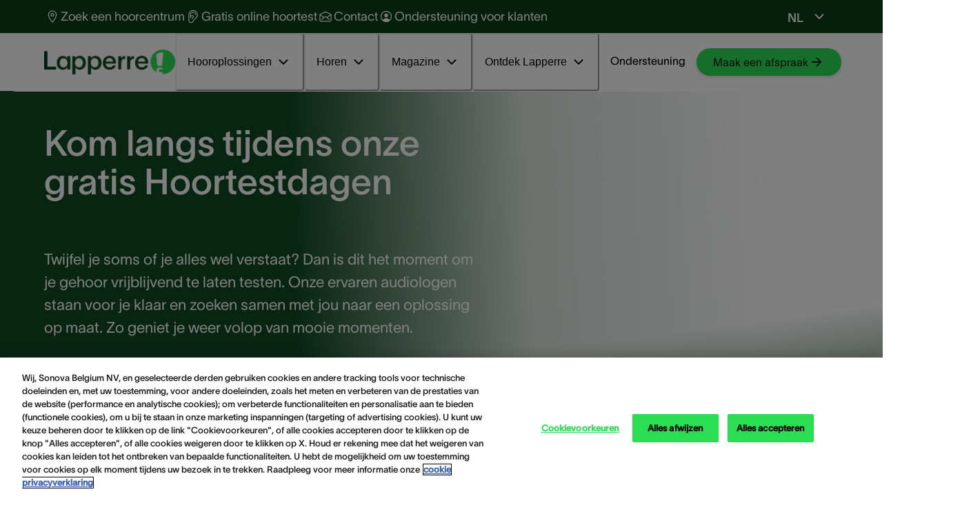

--- FILE ---
content_type: text/html; charset=utf-8
request_url: https://www.lapperre.be/nl/
body_size: 43119
content:
<!DOCTYPE html><html translate="no" lang="nl"><head><meta charSet="utf-8"/><meta name="viewport" content="width=device-width"/><meta name="description" content="De nr 1 in België voor hoorapparaten &amp; gehoorbescheming - Lapperre"/><meta name="robots" content="index,follow"/><meta property="og:site_name" content="Lapperre"/><title>Lapperre maakt alle oren blij, al 77 jaar</title><link href="https://eu-images.contentstack.com/v3/assets/blt7831180d775082fd/blt6efe51fafb7560c7/68592ac5e3fe69689a2a13fc/Lapperre_favicon.png?branch=web_prod" rel="icon" sizes="192x192" type="image/png" data-not-permanent-url="true"/><link rel="canonical" href="https://www.lapperre.be/nl/"/><link rel="alternate" hrefLang="da-DK" href="https://www.audionova.dk/"/><link rel="alternate" hrefLang="fr-BE" href="https://www.lapperre.be/fr/"/><link rel="alternate" hrefLang="nl-BE" href="https://www.lapperre.be/nl/"/><link rel="alternate" hrefLang="de-DE" href="https://www.geers.de/"/><link rel="alternate" hrefLang="nl-NL" href="https://www.schoonenberg.nl/"/><link rel="alternate" hrefLang="pt-BR" href="https://www.audiumbrasil.com.br/"/><link rel="alternate" hrefLang="it-IT" href="https://www.audionovaitalia.it/"/><link rel="alternate" hrefLang="sv-SE" href="https://www.audionova.se/"/><link rel="alternate" hrefLang="fr-FR" href="https://www.auditionsante.fr/"/><link rel="alternate" hrefLang="en-AU" href="https://www.connecthearing.com.au/"/><link rel="alternate" hrefLang="en-CA" href="https://www.connecthearing.ca/"/><link rel="alternate" hrefLang="en-US" href="https://www.connecthearing.com/"/><link rel="alternate" hrefLang="hu-HU" href="https://www.geers.hu/"/><link rel="alternate" hrefLang="pl-PL" href="https://www.geers.pl/"/><link rel="alternate" hrefLang="de-AT" href="https://www.hansaton.at/"/><link rel="alternate" hrefLang="de-LU" href="https://www.lapperre.lu/de/"/><link rel="alternate" hrefLang="fr-LU" href="https://www.lapperre.lu/fr/"/><link rel="alternate" hrefLang="en-NZ" href="https://www.tritonhearing.co.nz/"/><link rel="alternate" hrefLang="en-GB" href="https://www.bootshearingcare.com/"/><link rel="alternate" hrefLang="en-IE" href="https://www.bootshearingcare.ie/"/><script type="application/ld+json">{
  "@context": "https://schema.org",
  "@type": "Organization",
  "name": "Lapperre",
  "url": "https://www.lapperre.be/",
  "logo": "https://eu-images.contentstack.com/v3/assets/blt7831180d775082fd/blt94b3cd4a9fb4bab5/6859266c6301c43c0065342f/Lapperre_Logo_2025_RGB_ForestGreen.png?branch=web_prod",
  "sameAs": [
    "https://www.facebook.com/LapperreBE",
    "https://www.instagram.com/LapperreBE/",
    "https://www.youtube.com/user/LapperreNV"
  ]
}
{
  "@context": "https://schema.org",
  "@type": "WebSite",
  "url": "https://www.lapperre.be/",
  "name": "Lapperre",
  }
}</script><link rel="preload" href="https://eu-images.contentstack.com/v3/assets/blt7831180d775082fd/blt94b3cd4a9fb4bab5/6859266c6301c43c0065342f/Lapperre_Logo_2025_RGB_ForestGreen.png?branch=web_prod" as="image" fetchpriority="high"/><link rel="preload" href="https://eu-images.contentstack.com/v3/assets/blt7831180d775082fd/blt12f43a73f56a89dc/6900cb3000c4a024e5330582/D_Headerbeeld_HP_1920x830x2_(1).webp?branch=web_prod&amp;quality=80&amp;auto=avif&amp;format=webp" as="image" fetchpriority="high"/><meta name="next-head-count" content="31"/><link rel="dns-prefetch" href="https://eu-images.contentstack.com"/><link rel="dns-prefetch" href="https://cdn.cookielaw.org"/><link rel="preconnect" href="https://eu-images.contentstack.com"/><link rel="preconnect" href="https://cdn.cookielaw.org"/><script type="text/javascript" src="https://cdn.cookielaw.org/consent/68cc7787-e71a-4b81-b4b5-4ef2354dd3bb/OtAutoBlock.js"></script><script id="c63fb201f194a978d41a5c39299556e0">window.schema_highlighter={accountId: "SonovaAG/LaperreBE", outputCache: true}</script><script async="" src="https://cdn.schemaapp.com/javascript/highlight.js"></script><script type="text/javascript" id="63dd9eba4eb5361d9f3903d9e3dd4134">
    document.addEventListener('DOMContentLoaded', function() {
        const observer = new MutationObserver(function(mutations) {
            mutations.forEach(function(mutation) {
                const linkElement = document.getElementById('Cookievoorkeuren_#');
                if (linkElement && !linkElement.dataset.listenerAdded) { // Check if listener has been added
                    linkElement.addEventListener('click', function(event) {
                        event.preventDefault();
                        const waitForOneTrust = setInterval(function() {
                            if (typeof OneTrust !== 'undefined' && OneTrust.ToggleInfoDisplay) {
                                clearInterval(waitForOneTrust); // Stop checking
                                OneTrust.ToggleInfoDisplay();
                            } else {
                                console.error('Waiting for OneTrust...');
                            }
                        }, 500);
                    });
                    linkElement.dataset.listenerAdded = 'true'; // Mark that the listener has been added
                }
            });
        });
 
        // Ensure the body exists before observing
        if (document.body) {
            observer.observe(document.body, { childList: true, subtree: true });
        } else {
            console.error('Document body not available for observing');
        }
    });
</script><script defer="" src="https://cdn.cookielaw.org/scripttemplates/otSDKStub.js" data-document-language="true" type="text/javascript" charSet="UTF-8" data-domain-script="68cc7787-e71a-4b81-b4b5-4ef2354dd3bb"></script><script defer="" id="CONSENT_OPTANON" type="text/javascript">function OptanonWrapper() {}</script><script>(function(w,d,s,l,i){w[l]=w[l]||[];w[l].push({'gtm.start':
          new Date().getTime(),event:'gtm.js'});var f=d.getElementsByTagName(s)[0],
          j=d.createElement(s),dl=l!='dataLayer'?'&l='+l:'';j.async=true;j.src=
          'https://www.googletagmanager.com/gtm.js?id='+i+dl;f.parentNode.insertBefore(j,f);
      })(window,document,'script','dataLayer', 'GTM-KF2CQXD8');</script><link rel="preload" href="/_next/static/media/3dd6493c0385dcac-s.p.otf" as="font" type="font/otf" crossorigin="anonymous" data-next-font="size-adjust"/><link rel="preload" href="/_next/static/media/318de72e3b660a55-s.p.otf" as="font" type="font/otf" crossorigin="anonymous" data-next-font="size-adjust"/><link rel="preload" href="/_next/static/media/ff383a9767a83103-s.p.otf" as="font" type="font/otf" crossorigin="anonymous" data-next-font="size-adjust"/><link rel="preload" href="/_next/static/css/db26cb4c4c4cca26.css" as="style"/><link rel="stylesheet" href="/_next/static/css/db26cb4c4c4cca26.css" data-n-g=""/><link rel="preload" href="/_next/static/css/4c6e148f73a1d690.css" as="style"/><link rel="stylesheet" href="/_next/static/css/4c6e148f73a1d690.css" data-n-p=""/><noscript data-n-css=""></noscript><script defer="" nomodule="" src="/_next/static/chunks/polyfills-42372ed130431b0a.js"></script><script defer="" src="/_next/static/chunks/ae51ba48.28f48e04ba65ba23.js"></script><script defer="" src="/_next/static/chunks/0c428ae2.12d7a324cbfff6fb.js"></script><script defer="" src="/_next/static/chunks/5567.51a1c81f4a8cca7d.js"></script><script defer="" src="/_next/static/chunks/vendor-react-select.1af60497c75a34b9.js"></script><script defer="" src="/_next/static/chunks/8396.35fdd10f38c25bbb.js"></script><script defer="" src="/_next/static/chunks/1933.704f22cf9b5194fa.js"></script><script defer="" src="/_next/static/chunks/7590.d2a5c6c96f981271.js"></script><script src="/_next/static/chunks/webpack-6843f931cf5ac43a.js" defer=""></script><script src="/_next/static/chunks/framework-4365e368bbdb02a9.js" defer=""></script><script src="/_next/static/chunks/main-8a415e4bd03793c2.js" defer=""></script><script src="/_next/static/chunks/vendor-chakra-148ad759a077461f.js" defer=""></script><script src="/_next/static/chunks/vendor-lodash-e4e250108d16156c.js" defer=""></script><script src="/_next/static/chunks/vendor-framer-d5604cd41f13c630.js" defer=""></script><script src="/_next/static/chunks/pages/_app-17b8947b182c9e4a.js" defer=""></script><script src="/_next/static/chunks/vendor-date-fns-a113c049ffefb7c4.js" defer=""></script><script src="/_next/static/chunks/vendor-apollo-5845221c69bb8bfa.js" defer=""></script><script src="/_next/static/chunks/4906-c05bcbb1adbbac36.js" defer=""></script><script src="/_next/static/chunks/6846-64f8f4375da47c24.js" defer=""></script><script src="/_next/static/chunks/1840-408e12c35b61f362.js" defer=""></script><script src="/_next/static/chunks/4116-326260a79d2e9c52.js" defer=""></script><script src="/_next/static/chunks/7169-4dbcb04bb2e708ed.js" defer=""></script><script src="/_next/static/chunks/2535-92512323b11f5dc4.js" defer=""></script><script src="/_next/static/chunks/2028-d8c50bfb0866fd5b.js" defer=""></script><script src="/_next/static/chunks/9212-eb4dedbf3cb33617.js" defer=""></script><script src="/_next/static/chunks/pages/%5Bvariant%5D/%5B%5B...slug%5D%5D-ef82d7c256dd06ab.js" defer=""></script><script src="/_next/static/PUDSM3V_Tffh0jBoPXc38/_buildManifest.js" defer=""></script><script src="/_next/static/PUDSM3V_Tffh0jBoPXc38/_ssgManifest.js" defer=""></script></head><body style="overscroll-behavior:none"><noscript><iframe src="https://www.googletagmanager.com/ns.html?id=GTM-KF2CQXD8" height="0" width="0" style="display:none;visibility:hidden"></iframe></noscript><div id="__next"><style data-emotion="css-global 1qj08sy">:host,:root,[data-theme]{--chakra-ring-inset:var(--chakra-empty,/*!*/ /*!*/);--chakra-ring-offset-width:0px;--chakra-ring-offset-color:#fff;--chakra-ring-color:rgba(66, 153, 225, 0.6);--chakra-ring-offset-shadow:0 0 #0000;--chakra-ring-shadow:0 0 #0000;--chakra-space-x-reverse:0;--chakra-space-y-reverse:0;--chakra-colors-transparent:transparent;--chakra-colors-current:currentColor;--chakra-colors-black:#000000;--chakra-colors-white:#FFFFFF;--chakra-colors-whiteAlpha-50:rgba(255, 255, 255, 0.04);--chakra-colors-whiteAlpha-100:rgba(255, 255, 255, 0.06);--chakra-colors-whiteAlpha-200:rgba(255, 255, 255, 0.08);--chakra-colors-whiteAlpha-300:rgba(255, 255, 255, 0.16);--chakra-colors-whiteAlpha-400:rgba(255, 255, 255, 0.24);--chakra-colors-whiteAlpha-500:rgba(255, 255, 255, 0.36);--chakra-colors-whiteAlpha-600:rgba(255, 255, 255, 0.48);--chakra-colors-whiteAlpha-700:rgba(255, 255, 255, 0.64);--chakra-colors-whiteAlpha-800:rgba(255, 255, 255, 0.80);--chakra-colors-whiteAlpha-900:rgba(255, 255, 255, 0.92);--chakra-colors-blackAlpha-50:rgba(0, 0, 0, 0.04);--chakra-colors-blackAlpha-100:rgba(0, 0, 0, 0.06);--chakra-colors-blackAlpha-200:rgba(0, 0, 0, 0.08);--chakra-colors-blackAlpha-300:rgba(0, 0, 0, 0.16);--chakra-colors-blackAlpha-400:rgba(0, 0, 0, 0.24);--chakra-colors-blackAlpha-500:rgba(0, 0, 0, 0.36);--chakra-colors-blackAlpha-600:rgba(0, 0, 0, 0.48);--chakra-colors-blackAlpha-700:rgba(0, 0, 0, 0.64);--chakra-colors-blackAlpha-800:rgba(0, 0, 0, 0.80);--chakra-colors-blackAlpha-900:rgba(0, 0, 0, 0.92);--chakra-colors-gray-50:#F7FAFC;--chakra-colors-gray-100:#EDF2F7;--chakra-colors-gray-200:#E2E8F0;--chakra-colors-gray-300:#CBD5E0;--chakra-colors-gray-400:#A0AEC0;--chakra-colors-gray-500:#718096;--chakra-colors-gray-600:#4A5568;--chakra-colors-gray-700:#2D3748;--chakra-colors-gray-800:#1A202C;--chakra-colors-gray-900:#171923;--chakra-colors-red-50:#FFF5F5;--chakra-colors-red-100:#FED7D7;--chakra-colors-red-200:#FEB2B2;--chakra-colors-red-300:#FC8181;--chakra-colors-red-400:#F56565;--chakra-colors-red-500:#E53E3E;--chakra-colors-red-600:#C53030;--chakra-colors-red-700:#9B2C2C;--chakra-colors-red-800:#822727;--chakra-colors-red-900:#63171B;--chakra-colors-orange-50:#FFFAF0;--chakra-colors-orange-100:#FEEBC8;--chakra-colors-orange-200:#FBD38D;--chakra-colors-orange-300:#F6AD55;--chakra-colors-orange-400:#ED8936;--chakra-colors-orange-500:#DD6B20;--chakra-colors-orange-600:#C05621;--chakra-colors-orange-700:#9C4221;--chakra-colors-orange-800:#7B341E;--chakra-colors-orange-900:#652B19;--chakra-colors-yellow-50:#FFFFF0;--chakra-colors-yellow-100:#FEFCBF;--chakra-colors-yellow-200:#FAF089;--chakra-colors-yellow-300:#F6E05E;--chakra-colors-yellow-400:#ECC94B;--chakra-colors-yellow-500:#D69E2E;--chakra-colors-yellow-600:#B7791F;--chakra-colors-yellow-700:#975A16;--chakra-colors-yellow-800:#744210;--chakra-colors-yellow-900:#5F370E;--chakra-colors-green-50:#F0FFF4;--chakra-colors-green-100:#C6F6D5;--chakra-colors-green-200:#9AE6B4;--chakra-colors-green-300:#68D391;--chakra-colors-green-400:#48BB78;--chakra-colors-green-500:#38A169;--chakra-colors-green-600:#2F855A;--chakra-colors-green-700:#276749;--chakra-colors-green-800:#22543D;--chakra-colors-green-900:#1C4532;--chakra-colors-teal-50:#E6FFFA;--chakra-colors-teal-100:#B2F5EA;--chakra-colors-teal-200:#81E6D9;--chakra-colors-teal-300:#4FD1C5;--chakra-colors-teal-400:#38B2AC;--chakra-colors-teal-500:#319795;--chakra-colors-teal-600:#2C7A7B;--chakra-colors-teal-700:#285E61;--chakra-colors-teal-800:#234E52;--chakra-colors-teal-900:#1D4044;--chakra-colors-blue-50:#ebf8ff;--chakra-colors-blue-100:#bee3f8;--chakra-colors-blue-200:#90cdf4;--chakra-colors-blue-300:#63b3ed;--chakra-colors-blue-400:#4299e1;--chakra-colors-blue-500:#3182ce;--chakra-colors-blue-600:#2b6cb0;--chakra-colors-blue-700:#2c5282;--chakra-colors-blue-800:#2a4365;--chakra-colors-blue-900:#1A365D;--chakra-colors-cyan-50:#EDFDFD;--chakra-colors-cyan-100:#C4F1F9;--chakra-colors-cyan-200:#9DECF9;--chakra-colors-cyan-300:#76E4F7;--chakra-colors-cyan-400:#0BC5EA;--chakra-colors-cyan-500:#00B5D8;--chakra-colors-cyan-600:#00A3C4;--chakra-colors-cyan-700:#0987A0;--chakra-colors-cyan-800:#086F83;--chakra-colors-cyan-900:#065666;--chakra-colors-purple-50:#FAF5FF;--chakra-colors-purple-100:#E9D8FD;--chakra-colors-purple-200:#D6BCFA;--chakra-colors-purple-300:#B794F4;--chakra-colors-purple-400:#9F7AEA;--chakra-colors-purple-500:#805AD5;--chakra-colors-purple-600:#6B46C1;--chakra-colors-purple-700:#553C9A;--chakra-colors-purple-800:#44337A;--chakra-colors-purple-900:#322659;--chakra-colors-pink-50:#FFF5F7;--chakra-colors-pink-100:#FED7E2;--chakra-colors-pink-200:#FBB6CE;--chakra-colors-pink-300:#F687B3;--chakra-colors-pink-400:#ED64A6;--chakra-colors-pink-500:#D53F8C;--chakra-colors-pink-600:#B83280;--chakra-colors-pink-700:#97266D;--chakra-colors-pink-800:#702459;--chakra-colors-pink-900:#521B41;--chakra-colors-accent-primary-50:#F0FEDF;--chakra-colors-accent-primary-100:#EEFEDB;--chakra-colors-accent-primary-200:#98FE94;--chakra-colors-accent-primary-300:#5EF480;--chakra-colors-accent-primary-400:#55E475;--chakra-colors-accent-primary-500:#3FE064;--chakra-colors-accent-primary-600:#2ADD53;--chakra-colors-accent-primary-700:#008052;--chakra-colors-accent-primary-800:#104B25;--chakra-colors-accent-primary-900:#093E18;--chakra-colors-accent-secondary-50:#F0FEDF;--chakra-colors-accent-secondary-100:#EEFEDB;--chakra-colors-accent-secondary-200:#98FE94;--chakra-colors-accent-secondary-300:#5EF480;--chakra-colors-accent-secondary-400:#55E475;--chakra-colors-accent-secondary-500:#3FE064;--chakra-colors-accent-secondary-600:#2ADD53;--chakra-colors-accent-secondary-700:#008052;--chakra-colors-accent-secondary-800:#104B25;--chakra-colors-accent-secondary-900:#093E18;--chakra-colors-accent-tertiary-50:#FEF3E5;--chakra-colors-accent-tertiary-100:#FFD4A2;--chakra-colors-accent-tertiary-200:#FFCA8A;--chakra-colors-accent-tertiary-300:#FFBF73;--chakra-colors-accent-tertiary-400:#FFB45C;--chakra-colors-accent-tertiary-500:#FFA945;--chakra-colors-accent-tertiary-600:#FF9416;--chakra-colors-accent-tertiary-700:#F28219;--chakra-colors-accent-tertiary-800:#F17400;--chakra-colors-accent-tertiary-900:#D96800;--chakra-colors-status-info:#1d74ff;--chakra-colors-status-warning:#ffc329;--chakra-colors-status-success:#104b25;--chakra-colors-status-error:#ed1520;--chakra-colors-text-accent:#ffffff;--chakra-colors-text-base:#191919;--chakra-colors-text-caption:#414043;--chakra-colors-text-offsetHero:#191919;--chakra-colors-text-stepper:#F1F2F1;--chakra-colors-text-calendar:#191919;--chakra-colors-text-banner:#000000;--chakra-colors-text-helpCard:#ffffff;--chakra-colors-background-base:#ffffff;--chakra-colors-background-highlight:#eefedb;--chakra-colors-background-light:#bebdbc;--chakra-colors-background-lighter:#dededd;--chakra-colors-background-hover:#f1f1f1;--chakra-colors-background-banner:#e8e8e7;--chakra-colors-background-video:rgba(64, 64, 64, 0.64);--chakra-colors-background-overlay:rgba(20, 20, 20, 0.9);--chakra-colors-background-stepper-default:#093E18;--chakra-colors-background-stepper-active:#FFFFFF;--chakra-colors-background-stepper-completed:#3FE064;--chakra-colors-cards-border:#DEDEDD;--chakra-colors-cards-element:#DE801B;--chakra-colors-cards-ecosystem-background:#104B25;--chakra-colors-cards-ecosystem-border:#104B25;--chakra-colors-cards-ecosystem-text:#ffffff;--chakra-colors-cards-ecosystem-lightLink:#104B25;--chakra-colors-cards-ecosystem-lightLinkHover:#2ADD53;--chakra-colors-cards-ecosystem-darkLink:#3FE064;--chakra-colors-cards-ecosystem-darkLinkHover:#55E475;--chakra-colors-cards-testimonial-background:#5ef480;--chakra-colors-cards-testimonial-text:#191919;--chakra-colors-cards-testimonial-caption:#191919;--chakra-colors-cards-quote:#ffffff;--chakra-colors-cards-badge:#000000;--chakra-colors-cards-contactUs-background:#E5F2E9;--chakra-colors-cards-contactUs-border:#319A55;--chakra-colors-cards-contactUs-availability:#707070;--chakra-colors-cards-hearingSimulator-background:#ffffff;--chakra-colors-cards-hearingSimulator-border:#dedede;--chakra-colors-cards-hearingSimulator-heading:#000000;--chakra-colors-cards-hearingSimulator-notice:#6D6E71;--chakra-colors-accordion-background:rgba(239, 255, 192, 0.6);--chakra-colors-accordion-expandedBackground:#EEFEDB;--chakra-colors-accordion-separatingLine:#3FE064;--chakra-colors-accordion-svgColor:#000000;--chakra-colors-view360-sliderBar:#DEDEDD;--chakra-colors-icon-color:#ffffff;--chakra-colors-button-default-background:#2add53;--chakra-colors-button-default-baseColor:#000000;--chakra-colors-button-default-primaryColor:#191919;--chakra-colors-button-default-outline:#2add53;--chakra-colors-button-default-outlineColor:#191919;--chakra-colors-button-default-outlineDark:#2add53;--chakra-colors-button-default-outlineColorDark:#FFFFFF;--chakra-colors-button-default-square:#95c11f;--chakra-colors-button-default-squareBackground:#95c11f;--chakra-colors-button-default-videoButton:#2ADD53;--chakra-colors-button-default-videoButtonIcon:#000000;--chakra-colors-button-default-outlineColorTertiary:#191919;--chakra-colors-button-default-outlineColorIcon:#008052;--chakra-colors-button-default-outlineColorIconDark:#2ADD53;--chakra-colors-button-default-tertiaryText:#FFFFFF;--chakra-colors-button-default-backgroundDark:#2ADD53;--chakra-colors-button-default-primaryColorDark:#191919;--chakra-colors-button-default-color:#191919;--chakra-colors-button-hover-background:#5EF480;--chakra-colors-button-hover-backgroundDark:#5EF480;--chakra-colors-button-hover-outline:#5EF480;--chakra-colors-button-hover-outlineTertiary:#5EF480;--chakra-colors-button-hover-outlineColor:#191919;--chakra-colors-button-hover-outlineDark:#5EF480;--chakra-colors-button-hover-outlineColorDark:#FFFFFF;--chakra-colors-button-hover-navLink:#2ADD53;--chakra-colors-button-hover-textColor:#191919;--chakra-colors-button-focus-background:#98FE94;--chakra-colors-button-focus-outline:#98FE94;--chakra-colors-button-focus-outlineColor:#191919;--chakra-colors-button-focus-outlineDark:#98FE94;--chakra-colors-button-focus-outlineColorDark:#FFFFFF;--chakra-colors-button-focus-outlineText:#191919;--chakra-colors-button-focus-borderFocused:#98FE94;--chakra-colors-button-focus-textColor:#191919;--chakra-colors-button-pressed-background:#104B25;--chakra-colors-button-pressed-color:#ffffff;--chakra-colors-button-pressed-primaryColor:#FFFFFF;--chakra-colors-button-pressed-outline:#104B25;--chakra-colors-button-pressed-outlineTertiary:#104B25;--chakra-colors-button-pressed-outlineColor:#191919;--chakra-colors-button-pressed-outlineDark:#104B25;--chakra-colors-button-pressed-outlineColorDark:#FFFFFF;--chakra-colors-button-pressed-borderPressed:#104B25;--chakra-colors-button-pressed-textColor:#FFFFFF;--chakra-colors-button-disabled-background:#d4d4d4;--chakra-colors-button-disabled-color:#595959;--chakra-colors-button-accent-background:#2add53;--chakra-colors-button-accent-color:#ffffff;--chakra-colors-neutral-grey:#707070;--chakra-colors-neutral-darkGray:#5c6062;--chakra-colors-neutral-white:#ffffff;--chakra-colors-neutral-black:#000000;--chakra-colors-neutral-logoTypo:#6d6e71;--chakra-colors-neutral-lightGrey:#c1c1c1;--chakra-colors-neutral-lighterGrey:#EFEFEE;--chakra-colors-neutral-lightBlack:#404040;--chakra-colors-neutral-cardText:#404040;--chakra-colors-neutral-copyright:#ffffff;--chakra-colors-heading-h1:#000000;--chakra-colors-heading-h2:#000000;--chakra-colors-heading-h3:#000000;--chakra-colors-heading-h4:#000000;--chakra-colors-heading-h5:#000000;--chakra-colors-alpha-dark-50:#0000000C;--chakra-colors-alpha-dark-100:#00000019;--chakra-colors-alpha-dark-200:#00000033;--chakra-colors-alpha-dark-300:#0000004C;--chakra-colors-alpha-dark-400:#00000066;--chakra-colors-alpha-dark-500:#0000007F;--chakra-colors-alpha-dark-600:#00000099;--chakra-colors-alpha-dark-700:#000000B2;--chakra-colors-alpha-dark-800:#000000CC;--chakra-colors-alpha-dark-900:#000000E5;--chakra-colors-alpha-light-50:#FFFFFF0C;--chakra-colors-alpha-light-100:#FFFFFF19;--chakra-colors-alpha-light-200:#FFFFFF33;--chakra-colors-alpha-light-300:#FFFFFF4C;--chakra-colors-alpha-light-400:#FFFFFF66;--chakra-colors-alpha-light-500:#FFFFFF7F;--chakra-colors-alpha-light-600:#FFFFFF99;--chakra-colors-alpha-light-700:#FFFFFFB2;--chakra-colors-alpha-light-800:#FFFFFFCC;--chakra-colors-alpha-light-900:#FFFFFFE5;--chakra-colors-gradient-primary:#FF9416;--chakra-colors-gradient-secondary:#2ADD53;--chakra-colors-gradient-tertiary:#2ADD53;--chakra-colors-gradient-mobileNavigation:#2add53;--chakra-colors-gradient-carouselShadowLeft:linear-gradient(267.79deg, rgba(250, 250, 250, 0) 1.52%, #FAFAFA 97.83%);--chakra-colors-gradient-carouselShadowRight:linear-gradient(267.79deg, #FAFAFA 1.52%, rgba(250, 250, 250, 0) 97.83%);--chakra-colors-gradient-fullImageBanner:linear-gradient(92deg, #EEFEDB 12.1%, rgba(238, 254, 219, 0.00) 61.52%);--chakra-colors-gradient-fullImageBannerMobile:linear-gradient(228deg, rgba(238, 254, 219, 0.00) -0.92%, #EEFEDB 79.04%);--chakra-colors-gradient-helpCard:linear-gradient(0deg, #093E18 24.01%, rgba(0, 0, 0, 0.00) 97.8%);--chakra-colors-gradient-helpCardMobile:linear-gradient(0deg, #093E18 26.83%, rgba(0, 0, 0, 0.00) 99.93%);--chakra-colors-gradient-hero:linear-gradient(352deg, rgba(16, 75, 37, 0.60) 8.45%, rgba(16, 75, 37, 0.00) 29.85%),linear-gradient(88deg, #104B25 2.94%, #104B25 33.54%, rgba(16, 75, 37, 0.15) 60%, rgba(16, 75, 37, 0.00) 86.46%);--chakra-colors-gradient-heroOffsetImage:linear-gradient(0deg, rgba(255, 255, 255, 0.05) 0%, rgba(255, 255, 255, 0.05) 100%),radial-gradient(93.94% 89.39% at 0% -42.54%, #5EF480 0%, rgba(94, 244, 128, 0.00) 100%),linear-gradient(90deg, #EEFEDB -2.82%, #EEFEDB 43.93%, rgba(238, 254, 219, 0.00) 82.06%),#FFF;--chakra-colors-gradient-heroOffsetImageMobile:linear-gradient(0deg, rgba(255, 255, 255, 0.05) 0%, rgba(255, 255, 255, 0.05) 100%),radial-gradient(93.94% 89.39% at 0% -42.54%, #5EF480 0%, rgba(94, 244, 128, 0.00) 100%),linear-gradient(90deg, #EEFEDB -2.82%, #EEFEDB 43.93%, rgba(238, 254, 219, 0.00) 82.06%),#FFF;--chakra-colors-gradient-heroSmall:linear-gradient(147deg, rgba(0, 0, 0, 0.00) 66.4%, rgba(0, 0, 0, 0.30) 88.52%),linear-gradient(322deg, rgba(16, 75, 37, 0.80) 16.41%, rgba(16, 75, 37, 0.00) 38.8%),linear-gradient(88deg, #22B142 2.86%, rgba(16, 75, 37, 0.80) 15.37%, #104B25 30.69%, rgba(16, 75, 37, 0.76) 60.32%, rgba(16, 75, 37, 0.00) 80.06%);--chakra-colors-gradient-heroGray:linear-gradient(180deg, rgba(0, 0, 0, 0.45) 10.27%, rgba(0, 0, 0, 0.05) 57.59%);--chakra-colors-gradient-heroMobile:linear-gradient(180deg, rgba(16, 75, 37, 0.00) 26.52%, #104B25 48.78%, #104B25 100%);--chakra-colors-gradient-megaMenu:linear-gradient(360deg, #FFFFFF 30%, rgba(255, 255, 255, 0) 50%);--chakra-colors-gradient-herospace:linear-gradient(91deg, #008052 -4.23%, #104B25 40.8%, #104B25 63.32%, #3FE064 108.35%);--chakra-colors-gradient-stepsGridBanner:linear-gradient(180deg, rgba(0, 100, 149, 0) 37.67%, #104B25  88.37%),linear-gradient(0deg, rgba(16, 75, 37, 0.7), rgba(16, 75, 37, 0.7));--chakra-colors-gradient-progressBar:#2ADD53;--chakra-colors-gradient-courtesyGradient:linear-gradient(352deg, rgba(16, 75, 37, 0.60) 8.45%, rgba(16, 75, 37, 0.00) 29.85%),linear-gradient(88deg, #104B25 2.94%, #104B25 33.54%, rgba(16, 75, 37, 0.15) 60%, rgba(16, 75, 37, 0.00) 86.46%);--chakra-colors-gradient-courtesy:linear-gradient(91deg, #093E18 -0.52%, #104B25 21.51%, #104B25 83.92%, #093E18 100.17%);--chakra-colors-gradient-maintenance:linear-gradient(91deg, #093E18 -0.52%, #104B25 21.51%, #104B25 83.92%, #093E18 100.17%);--chakra-colors-gradient-feeCard:linear-gradient(91deg, #093E18 -0.52%, #104B25 21.51%, #104B25 83.92%, #093E18 100.17%);--chakra-colors-gradient-stepper:linear-gradient(91deg, #093E18 0.96%, #104B25 40.34%, #104B25 79.72%, #093E18 99.42%);--chakra-borders-none:0;--chakra-borders-1px:1px solid;--chakra-borders-2px:2px solid;--chakra-borders-4px:4px solid;--chakra-borders-8px:8px solid;--chakra-fonts-heading:'__twkLausanne_f3a111','__twkLausanne_Fallback_f3a111';--chakra-fonts-body:'__twkLausanne_f3a111','__twkLausanne_Fallback_f3a111';--chakra-fonts-mono:SFMono-Regular,Menlo,Monaco,Consolas,"Liberation Mono","Courier New",monospace;--chakra-fontSizes-1:0.1rem;--chakra-fontSizes-2:0.2rem;--chakra-fontSizes-3:0.30000000000000004rem;--chakra-fontSizes-4:0.4rem;--chakra-fontSizes-5:0.5rem;--chakra-fontSizes-6:0.6000000000000001rem;--chakra-fontSizes-7:0.7000000000000001rem;--chakra-fontSizes-8:0.8rem;--chakra-fontSizes-9:0.9rem;--chakra-fontSizes-10:1rem;--chakra-fontSizes-11:1.1rem;--chakra-fontSizes-12:1.2000000000000002rem;--chakra-fontSizes-13:1.3rem;--chakra-fontSizes-14:1.4000000000000001rem;--chakra-fontSizes-15:1.5rem;--chakra-fontSizes-16:1.6rem;--chakra-fontSizes-17:1.7000000000000002rem;--chakra-fontSizes-18:1.8rem;--chakra-fontSizes-19:1.9000000000000001rem;--chakra-fontSizes-20:2rem;--chakra-fontSizes-21:2.1rem;--chakra-fontSizes-22:2.2rem;--chakra-fontSizes-23:2.3000000000000003rem;--chakra-fontSizes-24:2.4000000000000004rem;--chakra-fontSizes-25:2.5rem;--chakra-fontSizes-26:2.6rem;--chakra-fontSizes-27:2.7rem;--chakra-fontSizes-28:2.8000000000000003rem;--chakra-fontSizes-29:2.9000000000000004rem;--chakra-fontSizes-30:3rem;--chakra-fontSizes-31:3.1rem;--chakra-fontSizes-32:3.2rem;--chakra-fontSizes-33:3.3000000000000003rem;--chakra-fontSizes-34:3.4000000000000004rem;--chakra-fontSizes-35:3.5rem;--chakra-fontSizes-36:3.6rem;--chakra-fontSizes-37:3.7rem;--chakra-fontSizes-38:3.8000000000000003rem;--chakra-fontSizes-39:3.9000000000000004rem;--chakra-fontSizes-40:4rem;--chakra-fontSizes-41:4.1000000000000005rem;--chakra-fontSizes-42:4.2rem;--chakra-fontSizes-43:4.3rem;--chakra-fontSizes-44:4.4rem;--chakra-fontSizes-45:4.5rem;--chakra-fontSizes-46:4.6000000000000005rem;--chakra-fontSizes-47:4.7rem;--chakra-fontSizes-48:4.800000000000001rem;--chakra-fontSizes-49:4.9rem;--chakra-fontSizes-50:5rem;--chakra-fontSizes-51:5.1000000000000005rem;--chakra-fontSizes-52:5.2rem;--chakra-fontSizes-53:5.300000000000001rem;--chakra-fontSizes-54:5.4rem;--chakra-fontSizes-55:5.5rem;--chakra-fontSizes-56:5.6000000000000005rem;--chakra-fontSizes-57:5.7rem;--chakra-fontSizes-58:5.800000000000001rem;--chakra-fontSizes-59:5.9rem;--chakra-fontSizes-60:6rem;--chakra-fontSizes-61:6.1000000000000005rem;--chakra-fontSizes-62:6.2rem;--chakra-fontSizes-63:6.300000000000001rem;--chakra-fontSizes-64:6.4rem;--chakra-fontSizes-65:6.5rem;--chakra-fontSizes-66:6.6000000000000005rem;--chakra-fontSizes-67:6.7rem;--chakra-fontSizes-68:6.800000000000001rem;--chakra-fontSizes-69:6.9rem;--chakra-fontSizes-70:7rem;--chakra-fontSizes-71:7.1000000000000005rem;--chakra-fontSizes-72:7.2rem;--chakra-fontSizes-73:7.300000000000001rem;--chakra-fontSizes-74:7.4rem;--chakra-fontSizes-75:7.5rem;--chakra-fontSizes-76:7.6000000000000005rem;--chakra-fontSizes-77:7.7rem;--chakra-fontSizes-78:7.800000000000001rem;--chakra-fontSizes-79:7.9rem;--chakra-fontSizes-80:8rem;--chakra-fontSizes-81:8.1rem;--chakra-fontSizes-82:8.200000000000001rem;--chakra-fontSizes-83:8.3rem;--chakra-fontSizes-84:8.4rem;--chakra-fontSizes-85:8.5rem;--chakra-fontSizes-86:8.6rem;--chakra-fontSizes-87:8.700000000000001rem;--chakra-fontSizes-88:8.8rem;--chakra-fontSizes-89:8.9rem;--chakra-fontSizes-90:9rem;--chakra-fontSizes-91:9.1rem;--chakra-fontSizes-92:9.200000000000001rem;--chakra-fontSizes-93:9.3rem;--chakra-fontSizes-94:9.4rem;--chakra-fontSizes-95:9.5rem;--chakra-fontSizes-96:9.600000000000001rem;--chakra-fontSizes-97:9.700000000000001rem;--chakra-fontSizes-98:9.8rem;--chakra-fontSizes-99:9.9rem;--chakra-fontSizes-100:10rem;--chakra-fontSizes-101:10.100000000000001rem;--chakra-fontSizes-102:10.200000000000001rem;--chakra-fontSizes-103:10.3rem;--chakra-fontSizes-104:10.4rem;--chakra-fontSizes-105:10.5rem;--chakra-fontSizes-106:10.600000000000001rem;--chakra-fontSizes-107:10.700000000000001rem;--chakra-fontSizes-108:10.8rem;--chakra-fontSizes-109:10.9rem;--chakra-fontSizes-110:11rem;--chakra-fontSizes-111:11.100000000000001rem;--chakra-fontSizes-112:11.200000000000001rem;--chakra-fontSizes-113:11.3rem;--chakra-fontSizes-114:11.4rem;--chakra-fontSizes-115:11.5rem;--chakra-fontSizes-116:11.600000000000001rem;--chakra-fontSizes-117:11.700000000000001rem;--chakra-fontSizes-118:11.8rem;--chakra-fontSizes-119:11.9rem;--chakra-fontSizes-120:12rem;--chakra-fontSizes-121:12.100000000000001rem;--chakra-fontSizes-122:12.200000000000001rem;--chakra-fontSizes-123:12.3rem;--chakra-fontSizes-124:12.4rem;--chakra-fontSizes-125:12.5rem;--chakra-fontSizes-126:12.600000000000001rem;--chakra-fontSizes-127:12.700000000000001rem;--chakra-fontSizes-128:12.8rem;--chakra-fontSizes-129:12.9rem;--chakra-fontSizes-130:13rem;--chakra-fontSizes-131:13.100000000000001rem;--chakra-fontSizes-132:13.200000000000001rem;--chakra-fontSizes-133:13.3rem;--chakra-fontSizes-134:13.4rem;--chakra-fontSizes-135:13.5rem;--chakra-fontSizes-136:13.600000000000001rem;--chakra-fontSizes-137:13.700000000000001rem;--chakra-fontSizes-138:13.8rem;--chakra-fontSizes-139:13.9rem;--chakra-fontSizes-140:14rem;--chakra-fontSizes-141:14.100000000000001rem;--chakra-fontSizes-142:14.200000000000001rem;--chakra-fontSizes-143:14.3rem;--chakra-fontSizes-144:14.4rem;--chakra-fontSizes-145:14.5rem;--chakra-fontSizes-146:14.600000000000001rem;--chakra-fontSizes-147:14.700000000000001rem;--chakra-fontSizes-148:14.8rem;--chakra-fontSizes-149:14.9rem;--chakra-fontSizes-150:15rem;--chakra-fontSizes-151:15.100000000000001rem;--chakra-fontSizes-152:15.200000000000001rem;--chakra-fontSizes-153:15.3rem;--chakra-fontSizes-154:15.4rem;--chakra-fontSizes-155:15.5rem;--chakra-fontSizes-156:15.600000000000001rem;--chakra-fontSizes-157:15.700000000000001rem;--chakra-fontSizes-158:15.8rem;--chakra-fontSizes-159:15.9rem;--chakra-fontSizes-160:16rem;--chakra-fontSizes-3xs:0.45rem;--chakra-fontSizes-2xs:0.625rem;--chakra-fontSizes-xs:0.75rem;--chakra-fontSizes-sm:12px;--chakra-fontSizes-md:1rem;--chakra-fontSizes-lg:1.125rem;--chakra-fontSizes-xl:1.25rem;--chakra-fontSizes-2xl:1.5rem;--chakra-fontSizes-3xl:1.875rem;--chakra-fontSizes-4xl:2.25rem;--chakra-fontSizes-5xl:3rem;--chakra-fontSizes-6xl:3.75rem;--chakra-fontSizes-7xl:4.5rem;--chakra-fontSizes-8xl:6rem;--chakra-fontSizes-9xl:8rem;--chakra-fontWeights-hairline:100;--chakra-fontWeights-thin:200;--chakra-fontWeights-light:300;--chakra-fontWeights-normal:400;--chakra-fontWeights-medium:500;--chakra-fontWeights-semibold:350;--chakra-fontWeights-bold:500;--chakra-fontWeights-extrabold:800;--chakra-fontWeights-black:900;--chakra-fontWeights-regular:300;--chakra-letterSpacings-tighter:-0.05em;--chakra-letterSpacings-tight:-0.025em;--chakra-letterSpacings-normal:0;--chakra-letterSpacings-wide:0.025em;--chakra-letterSpacings-wider:0.05em;--chakra-letterSpacings-widest:0.1em;--chakra-lineHeights-1:0.1rem;--chakra-lineHeights-2:0.2rem;--chakra-lineHeights-3:0.30000000000000004rem;--chakra-lineHeights-4:0.4rem;--chakra-lineHeights-5:0.5rem;--chakra-lineHeights-6:0.6000000000000001rem;--chakra-lineHeights-7:0.7000000000000001rem;--chakra-lineHeights-8:0.8rem;--chakra-lineHeights-9:0.9rem;--chakra-lineHeights-10:1rem;--chakra-lineHeights-11:1.1rem;--chakra-lineHeights-12:1.2000000000000002rem;--chakra-lineHeights-13:1.3rem;--chakra-lineHeights-14:1.4000000000000001rem;--chakra-lineHeights-15:1.5rem;--chakra-lineHeights-16:1.6rem;--chakra-lineHeights-17:1.7000000000000002rem;--chakra-lineHeights-18:1.8rem;--chakra-lineHeights-19:1.9000000000000001rem;--chakra-lineHeights-20:2rem;--chakra-lineHeights-21:2.1rem;--chakra-lineHeights-22:2.2rem;--chakra-lineHeights-23:2.3000000000000003rem;--chakra-lineHeights-24:2.4000000000000004rem;--chakra-lineHeights-25:2.5rem;--chakra-lineHeights-26:2.6rem;--chakra-lineHeights-27:2.7rem;--chakra-lineHeights-28:2.8000000000000003rem;--chakra-lineHeights-29:2.9000000000000004rem;--chakra-lineHeights-30:3rem;--chakra-lineHeights-31:3.1rem;--chakra-lineHeights-32:3.2rem;--chakra-lineHeights-33:3.3000000000000003rem;--chakra-lineHeights-34:3.4000000000000004rem;--chakra-lineHeights-35:3.5rem;--chakra-lineHeights-36:3.6rem;--chakra-lineHeights-37:3.7rem;--chakra-lineHeights-38:3.8000000000000003rem;--chakra-lineHeights-39:3.9000000000000004rem;--chakra-lineHeights-40:4rem;--chakra-lineHeights-41:4.1000000000000005rem;--chakra-lineHeights-42:4.2rem;--chakra-lineHeights-43:4.3rem;--chakra-lineHeights-44:4.4rem;--chakra-lineHeights-45:4.5rem;--chakra-lineHeights-46:4.6000000000000005rem;--chakra-lineHeights-47:4.7rem;--chakra-lineHeights-48:4.800000000000001rem;--chakra-lineHeights-49:4.9rem;--chakra-lineHeights-50:5rem;--chakra-lineHeights-51:5.1000000000000005rem;--chakra-lineHeights-52:5.2rem;--chakra-lineHeights-53:5.300000000000001rem;--chakra-lineHeights-54:5.4rem;--chakra-lineHeights-55:5.5rem;--chakra-lineHeights-56:5.6000000000000005rem;--chakra-lineHeights-57:5.7rem;--chakra-lineHeights-58:5.800000000000001rem;--chakra-lineHeights-59:5.9rem;--chakra-lineHeights-60:6rem;--chakra-lineHeights-61:6.1000000000000005rem;--chakra-lineHeights-62:6.2rem;--chakra-lineHeights-63:6.300000000000001rem;--chakra-lineHeights-64:6.4rem;--chakra-lineHeights-65:6.5rem;--chakra-lineHeights-66:6.6000000000000005rem;--chakra-lineHeights-67:6.7rem;--chakra-lineHeights-68:6.800000000000001rem;--chakra-lineHeights-69:6.9rem;--chakra-lineHeights-70:7rem;--chakra-lineHeights-71:7.1000000000000005rem;--chakra-lineHeights-72:7.2rem;--chakra-lineHeights-73:7.300000000000001rem;--chakra-lineHeights-74:7.4rem;--chakra-lineHeights-75:7.5rem;--chakra-lineHeights-76:7.6000000000000005rem;--chakra-lineHeights-77:7.7rem;--chakra-lineHeights-78:7.800000000000001rem;--chakra-lineHeights-79:7.9rem;--chakra-lineHeights-80:8rem;--chakra-lineHeights-81:8.1rem;--chakra-lineHeights-82:8.200000000000001rem;--chakra-lineHeights-83:8.3rem;--chakra-lineHeights-84:8.4rem;--chakra-lineHeights-85:8.5rem;--chakra-lineHeights-86:8.6rem;--chakra-lineHeights-87:8.700000000000001rem;--chakra-lineHeights-88:8.8rem;--chakra-lineHeights-89:8.9rem;--chakra-lineHeights-90:9rem;--chakra-lineHeights-91:9.1rem;--chakra-lineHeights-92:9.200000000000001rem;--chakra-lineHeights-93:9.3rem;--chakra-lineHeights-94:9.4rem;--chakra-lineHeights-95:9.5rem;--chakra-lineHeights-96:9.600000000000001rem;--chakra-lineHeights-97:9.700000000000001rem;--chakra-lineHeights-98:9.8rem;--chakra-lineHeights-99:9.9rem;--chakra-lineHeights-100:10rem;--chakra-lineHeights-101:10.100000000000001rem;--chakra-lineHeights-102:10.200000000000001rem;--chakra-lineHeights-103:10.3rem;--chakra-lineHeights-104:10.4rem;--chakra-lineHeights-105:10.5rem;--chakra-lineHeights-106:10.600000000000001rem;--chakra-lineHeights-107:10.700000000000001rem;--chakra-lineHeights-108:10.8rem;--chakra-lineHeights-109:10.9rem;--chakra-lineHeights-110:11rem;--chakra-lineHeights-111:11.100000000000001rem;--chakra-lineHeights-112:11.200000000000001rem;--chakra-lineHeights-113:11.3rem;--chakra-lineHeights-114:11.4rem;--chakra-lineHeights-115:11.5rem;--chakra-lineHeights-116:11.600000000000001rem;--chakra-lineHeights-117:11.700000000000001rem;--chakra-lineHeights-118:11.8rem;--chakra-lineHeights-119:11.9rem;--chakra-lineHeights-120:12rem;--chakra-lineHeights-121:12.100000000000001rem;--chakra-lineHeights-122:12.200000000000001rem;--chakra-lineHeights-123:12.3rem;--chakra-lineHeights-124:12.4rem;--chakra-lineHeights-125:12.5rem;--chakra-lineHeights-126:12.600000000000001rem;--chakra-lineHeights-127:12.700000000000001rem;--chakra-lineHeights-128:12.8rem;--chakra-lineHeights-129:12.9rem;--chakra-lineHeights-130:13rem;--chakra-lineHeights-131:13.100000000000001rem;--chakra-lineHeights-132:13.200000000000001rem;--chakra-lineHeights-133:13.3rem;--chakra-lineHeights-134:13.4rem;--chakra-lineHeights-135:13.5rem;--chakra-lineHeights-136:13.600000000000001rem;--chakra-lineHeights-137:13.700000000000001rem;--chakra-lineHeights-138:13.8rem;--chakra-lineHeights-139:13.9rem;--chakra-lineHeights-140:14rem;--chakra-lineHeights-141:14.100000000000001rem;--chakra-lineHeights-142:14.200000000000001rem;--chakra-lineHeights-143:14.3rem;--chakra-lineHeights-144:14.4rem;--chakra-lineHeights-145:14.5rem;--chakra-lineHeights-146:14.600000000000001rem;--chakra-lineHeights-147:14.700000000000001rem;--chakra-lineHeights-148:14.8rem;--chakra-lineHeights-149:14.9rem;--chakra-lineHeights-150:15rem;--chakra-lineHeights-151:15.100000000000001rem;--chakra-lineHeights-152:15.200000000000001rem;--chakra-lineHeights-153:15.3rem;--chakra-lineHeights-154:15.4rem;--chakra-lineHeights-155:15.5rem;--chakra-lineHeights-156:15.600000000000001rem;--chakra-lineHeights-157:15.700000000000001rem;--chakra-lineHeights-158:15.8rem;--chakra-lineHeights-159:15.9rem;--chakra-lineHeights-160:16rem;--chakra-lineHeights-normal:normal;--chakra-lineHeights-none:1;--chakra-lineHeights-shorter:1.25;--chakra-lineHeights-short:1.375;--chakra-lineHeights-base:1.5;--chakra-lineHeights-tall:1.625;--chakra-lineHeights-taller:2;--chakra-lineHeights-sm:12px;--chakra-radii-none:0;--chakra-radii-sm:2px;--chakra-radii-base:16px;--chakra-radii-md:4px;--chakra-radii-lg:24px;--chakra-radii-xl:32px;--chakra-radii-2xl:1rem;--chakra-radii-3xl:1.5rem;--chakra-radii-full:9999px;--chakra-radii-unset:unset;--chakra-radii-round:50%;--chakra-space-1:0.1rem;--chakra-space-2:0.2rem;--chakra-space-3:0.30000000000000004rem;--chakra-space-4:0.4rem;--chakra-space-5:0.5rem;--chakra-space-6:0.6000000000000001rem;--chakra-space-7:0.7000000000000001rem;--chakra-space-8:0.8rem;--chakra-space-9:0.9rem;--chakra-space-10:1rem;--chakra-space-11:1.1rem;--chakra-space-12:1.2000000000000002rem;--chakra-space-13:1.3rem;--chakra-space-14:1.4000000000000001rem;--chakra-space-15:1.5rem;--chakra-space-16:1.6rem;--chakra-space-17:1.7000000000000002rem;--chakra-space-18:1.8rem;--chakra-space-19:1.9000000000000001rem;--chakra-space-20:2rem;--chakra-space-21:2.1rem;--chakra-space-22:2.2rem;--chakra-space-23:2.3000000000000003rem;--chakra-space-24:2.4000000000000004rem;--chakra-space-25:2.5rem;--chakra-space-26:2.6rem;--chakra-space-27:2.7rem;--chakra-space-28:2.8000000000000003rem;--chakra-space-29:2.9000000000000004rem;--chakra-space-30:3rem;--chakra-space-31:3.1rem;--chakra-space-32:3.2rem;--chakra-space-33:3.3000000000000003rem;--chakra-space-34:3.4000000000000004rem;--chakra-space-35:3.5rem;--chakra-space-36:3.6rem;--chakra-space-37:3.7rem;--chakra-space-38:3.8000000000000003rem;--chakra-space-39:3.9000000000000004rem;--chakra-space-40:4rem;--chakra-space-41:4.1000000000000005rem;--chakra-space-42:4.2rem;--chakra-space-43:4.3rem;--chakra-space-44:4.4rem;--chakra-space-45:4.5rem;--chakra-space-46:4.6000000000000005rem;--chakra-space-47:4.7rem;--chakra-space-48:4.800000000000001rem;--chakra-space-49:4.9rem;--chakra-space-50:5rem;--chakra-space-51:5.1000000000000005rem;--chakra-space-52:5.2rem;--chakra-space-53:5.300000000000001rem;--chakra-space-54:5.4rem;--chakra-space-55:5.5rem;--chakra-space-56:5.6000000000000005rem;--chakra-space-57:5.7rem;--chakra-space-58:5.800000000000001rem;--chakra-space-59:5.9rem;--chakra-space-60:6rem;--chakra-space-61:6.1000000000000005rem;--chakra-space-62:6.2rem;--chakra-space-63:6.300000000000001rem;--chakra-space-64:6.4rem;--chakra-space-65:6.5rem;--chakra-space-66:6.6000000000000005rem;--chakra-space-67:6.7rem;--chakra-space-68:6.800000000000001rem;--chakra-space-69:6.9rem;--chakra-space-70:7rem;--chakra-space-71:7.1000000000000005rem;--chakra-space-72:7.2rem;--chakra-space-73:7.300000000000001rem;--chakra-space-74:7.4rem;--chakra-space-75:7.5rem;--chakra-space-76:7.6000000000000005rem;--chakra-space-77:7.7rem;--chakra-space-78:7.800000000000001rem;--chakra-space-79:7.9rem;--chakra-space-80:8rem;--chakra-space-81:8.1rem;--chakra-space-82:8.200000000000001rem;--chakra-space-83:8.3rem;--chakra-space-84:8.4rem;--chakra-space-85:8.5rem;--chakra-space-86:8.6rem;--chakra-space-87:8.700000000000001rem;--chakra-space-88:8.8rem;--chakra-space-89:8.9rem;--chakra-space-90:9rem;--chakra-space-91:9.1rem;--chakra-space-92:9.200000000000001rem;--chakra-space-93:9.3rem;--chakra-space-94:9.4rem;--chakra-space-95:9.5rem;--chakra-space-96:9.600000000000001rem;--chakra-space-97:9.700000000000001rem;--chakra-space-98:9.8rem;--chakra-space-99:9.9rem;--chakra-space-100:10rem;--chakra-space-101:10.100000000000001rem;--chakra-space-102:10.200000000000001rem;--chakra-space-103:10.3rem;--chakra-space-104:10.4rem;--chakra-space-105:10.5rem;--chakra-space-106:10.600000000000001rem;--chakra-space-107:10.700000000000001rem;--chakra-space-108:10.8rem;--chakra-space-109:10.9rem;--chakra-space-110:11rem;--chakra-space-111:11.100000000000001rem;--chakra-space-112:11.200000000000001rem;--chakra-space-113:11.3rem;--chakra-space-114:11.4rem;--chakra-space-115:11.5rem;--chakra-space-116:11.600000000000001rem;--chakra-space-117:11.700000000000001rem;--chakra-space-118:11.8rem;--chakra-space-119:11.9rem;--chakra-space-120:12rem;--chakra-space-121:12.100000000000001rem;--chakra-space-122:12.200000000000001rem;--chakra-space-123:12.3rem;--chakra-space-124:12.4rem;--chakra-space-125:12.5rem;--chakra-space-126:12.600000000000001rem;--chakra-space-127:12.700000000000001rem;--chakra-space-128:12.8rem;--chakra-space-129:12.9rem;--chakra-space-130:13rem;--chakra-space-131:13.100000000000001rem;--chakra-space-132:13.200000000000001rem;--chakra-space-133:13.3rem;--chakra-space-134:13.4rem;--chakra-space-135:13.5rem;--chakra-space-136:13.600000000000001rem;--chakra-space-137:13.700000000000001rem;--chakra-space-138:13.8rem;--chakra-space-139:13.9rem;--chakra-space-140:14rem;--chakra-space-141:14.100000000000001rem;--chakra-space-142:14.200000000000001rem;--chakra-space-143:14.3rem;--chakra-space-144:14.4rem;--chakra-space-145:14.5rem;--chakra-space-146:14.600000000000001rem;--chakra-space-147:14.700000000000001rem;--chakra-space-148:14.8rem;--chakra-space-149:14.9rem;--chakra-space-150:15rem;--chakra-space-151:15.100000000000001rem;--chakra-space-152:15.200000000000001rem;--chakra-space-153:15.3rem;--chakra-space-154:15.4rem;--chakra-space-155:15.5rem;--chakra-space-156:15.600000000000001rem;--chakra-space-157:15.700000000000001rem;--chakra-space-158:15.8rem;--chakra-space-159:15.9rem;--chakra-space-160:16rem;--chakra-space-px:1px;--chakra-space-0-5:0.125rem;--chakra-space-1-5:0.375rem;--chakra-space-2-5:0.625rem;--chakra-space-3-5:0.875rem;--chakra-space-sm:12px;--chakra-shadows-xs:0 0 0 1px rgba(0, 0, 0, 0.05);--chakra-shadows-sm:0 1px 2px 0 rgba(0, 0, 0, 0.05);--chakra-shadows-base:0 1px 3px 0 rgba(0, 0, 0, 0.1),0 1px 2px 0 rgba(0, 0, 0, 0.06);--chakra-shadows-md:0 4px 6px -1px rgba(0, 0, 0, 0.1),0 2px 4px -1px rgba(0, 0, 0, 0.06);--chakra-shadows-lg:0 10px 15px -3px rgba(0, 0, 0, 0.1),0 4px 6px -2px rgba(0, 0, 0, 0.05);--chakra-shadows-xl:0 20px 25px -5px rgba(0, 0, 0, 0.1),0 10px 10px -5px rgba(0, 0, 0, 0.04);--chakra-shadows-2xl:0 25px 50px -12px rgba(0, 0, 0, 0.25);--chakra-shadows-outline:0 0 0 3px rgba(66, 153, 225, 0.6);--chakra-shadows-inner:inset 0 2px 4px 0 rgba(0,0,0,0.06);--chakra-shadows-none:none;--chakra-shadows-dark-lg:rgba(0, 0, 0, 0.1) 0px 0px 0px 1px,rgba(0, 0, 0, 0.2) 0px 5px 10px,rgba(0, 0, 0, 0.4) 0px 15px 40px;--chakra-shadows-2dp:0px 2px 5px rgba(0, 0, 0, 0.16);--chakra-shadows-4dp:0px 3px 5px rgba(0, 0, 0, 0.16);--chakra-shadows-cardLight:0px 0px 25px rgba(0, 29, 44, 0.16);--chakra-shadows-cardDark:0px 0px 25px rgba(0, 29, 44, 0.36);--chakra-shadows-scrollToBar:0px 0px 80px rgba(0, 29, 44, 0.28);--chakra-shadows-storeCard:0px 0px 16px rgba(0, 29, 44, 0.16);--chakra-sizes-1:0.1rem;--chakra-sizes-2:0.2rem;--chakra-sizes-3:0.30000000000000004rem;--chakra-sizes-4:0.4rem;--chakra-sizes-5:0.5rem;--chakra-sizes-6:0.6000000000000001rem;--chakra-sizes-7:0.7000000000000001rem;--chakra-sizes-8:0.8rem;--chakra-sizes-9:0.9rem;--chakra-sizes-10:1rem;--chakra-sizes-11:1.1rem;--chakra-sizes-12:1.2000000000000002rem;--chakra-sizes-13:1.3rem;--chakra-sizes-14:1.4000000000000001rem;--chakra-sizes-15:1.5rem;--chakra-sizes-16:1.6rem;--chakra-sizes-17:1.7000000000000002rem;--chakra-sizes-18:1.8rem;--chakra-sizes-19:1.9000000000000001rem;--chakra-sizes-20:2rem;--chakra-sizes-21:2.1rem;--chakra-sizes-22:2.2rem;--chakra-sizes-23:2.3000000000000003rem;--chakra-sizes-24:2.4000000000000004rem;--chakra-sizes-25:2.5rem;--chakra-sizes-26:2.6rem;--chakra-sizes-27:2.7rem;--chakra-sizes-28:2.8000000000000003rem;--chakra-sizes-29:2.9000000000000004rem;--chakra-sizes-30:3rem;--chakra-sizes-31:3.1rem;--chakra-sizes-32:3.2rem;--chakra-sizes-33:3.3000000000000003rem;--chakra-sizes-34:3.4000000000000004rem;--chakra-sizes-35:3.5rem;--chakra-sizes-36:3.6rem;--chakra-sizes-37:3.7rem;--chakra-sizes-38:3.8000000000000003rem;--chakra-sizes-39:3.9000000000000004rem;--chakra-sizes-40:4rem;--chakra-sizes-41:4.1000000000000005rem;--chakra-sizes-42:4.2rem;--chakra-sizes-43:4.3rem;--chakra-sizes-44:4.4rem;--chakra-sizes-45:4.5rem;--chakra-sizes-46:4.6000000000000005rem;--chakra-sizes-47:4.7rem;--chakra-sizes-48:4.800000000000001rem;--chakra-sizes-49:4.9rem;--chakra-sizes-50:5rem;--chakra-sizes-51:5.1000000000000005rem;--chakra-sizes-52:5.2rem;--chakra-sizes-53:5.300000000000001rem;--chakra-sizes-54:5.4rem;--chakra-sizes-55:5.5rem;--chakra-sizes-56:5.6000000000000005rem;--chakra-sizes-57:5.7rem;--chakra-sizes-58:5.800000000000001rem;--chakra-sizes-59:5.9rem;--chakra-sizes-60:6rem;--chakra-sizes-61:6.1000000000000005rem;--chakra-sizes-62:6.2rem;--chakra-sizes-63:6.300000000000001rem;--chakra-sizes-64:6.4rem;--chakra-sizes-65:6.5rem;--chakra-sizes-66:6.6000000000000005rem;--chakra-sizes-67:6.7rem;--chakra-sizes-68:6.800000000000001rem;--chakra-sizes-69:6.9rem;--chakra-sizes-70:7rem;--chakra-sizes-71:7.1000000000000005rem;--chakra-sizes-72:7.2rem;--chakra-sizes-73:7.300000000000001rem;--chakra-sizes-74:7.4rem;--chakra-sizes-75:7.5rem;--chakra-sizes-76:7.6000000000000005rem;--chakra-sizes-77:7.7rem;--chakra-sizes-78:7.800000000000001rem;--chakra-sizes-79:7.9rem;--chakra-sizes-80:8rem;--chakra-sizes-81:8.1rem;--chakra-sizes-82:8.200000000000001rem;--chakra-sizes-83:8.3rem;--chakra-sizes-84:8.4rem;--chakra-sizes-85:8.5rem;--chakra-sizes-86:8.6rem;--chakra-sizes-87:8.700000000000001rem;--chakra-sizes-88:8.8rem;--chakra-sizes-89:8.9rem;--chakra-sizes-90:9rem;--chakra-sizes-91:9.1rem;--chakra-sizes-92:9.200000000000001rem;--chakra-sizes-93:9.3rem;--chakra-sizes-94:9.4rem;--chakra-sizes-95:9.5rem;--chakra-sizes-96:9.600000000000001rem;--chakra-sizes-97:9.700000000000001rem;--chakra-sizes-98:9.8rem;--chakra-sizes-99:9.9rem;--chakra-sizes-100:10rem;--chakra-sizes-101:10.100000000000001rem;--chakra-sizes-102:10.200000000000001rem;--chakra-sizes-103:10.3rem;--chakra-sizes-104:10.4rem;--chakra-sizes-105:10.5rem;--chakra-sizes-106:10.600000000000001rem;--chakra-sizes-107:10.700000000000001rem;--chakra-sizes-108:10.8rem;--chakra-sizes-109:10.9rem;--chakra-sizes-110:11rem;--chakra-sizes-111:11.100000000000001rem;--chakra-sizes-112:11.200000000000001rem;--chakra-sizes-113:11.3rem;--chakra-sizes-114:11.4rem;--chakra-sizes-115:11.5rem;--chakra-sizes-116:11.600000000000001rem;--chakra-sizes-117:11.700000000000001rem;--chakra-sizes-118:11.8rem;--chakra-sizes-119:11.9rem;--chakra-sizes-120:12rem;--chakra-sizes-121:12.100000000000001rem;--chakra-sizes-122:12.200000000000001rem;--chakra-sizes-123:12.3rem;--chakra-sizes-124:12.4rem;--chakra-sizes-125:12.5rem;--chakra-sizes-126:12.600000000000001rem;--chakra-sizes-127:12.700000000000001rem;--chakra-sizes-128:12.8rem;--chakra-sizes-129:12.9rem;--chakra-sizes-130:13rem;--chakra-sizes-131:13.100000000000001rem;--chakra-sizes-132:13.200000000000001rem;--chakra-sizes-133:13.3rem;--chakra-sizes-134:13.4rem;--chakra-sizes-135:13.5rem;--chakra-sizes-136:13.600000000000001rem;--chakra-sizes-137:13.700000000000001rem;--chakra-sizes-138:13.8rem;--chakra-sizes-139:13.9rem;--chakra-sizes-140:14rem;--chakra-sizes-141:14.100000000000001rem;--chakra-sizes-142:14.200000000000001rem;--chakra-sizes-143:14.3rem;--chakra-sizes-144:14.4rem;--chakra-sizes-145:14.5rem;--chakra-sizes-146:14.600000000000001rem;--chakra-sizes-147:14.700000000000001rem;--chakra-sizes-148:14.8rem;--chakra-sizes-149:14.9rem;--chakra-sizes-150:15rem;--chakra-sizes-151:15.100000000000001rem;--chakra-sizes-152:15.200000000000001rem;--chakra-sizes-153:15.3rem;--chakra-sizes-154:15.4rem;--chakra-sizes-155:15.5rem;--chakra-sizes-156:15.600000000000001rem;--chakra-sizes-157:15.700000000000001rem;--chakra-sizes-158:15.8rem;--chakra-sizes-159:15.9rem;--chakra-sizes-160:16rem;--chakra-sizes-px:1px;--chakra-sizes-0-5:0.125rem;--chakra-sizes-1-5:0.375rem;--chakra-sizes-2-5:0.625rem;--chakra-sizes-3-5:0.875rem;--chakra-sizes-max:max-content;--chakra-sizes-min:min-content;--chakra-sizes-full:100%;--chakra-sizes-3xs:14rem;--chakra-sizes-2xs:16rem;--chakra-sizes-xs:20rem;--chakra-sizes-sm:12px;--chakra-sizes-md:28rem;--chakra-sizes-lg:32rem;--chakra-sizes-xl:36rem;--chakra-sizes-2xl:42rem;--chakra-sizes-3xl:48rem;--chakra-sizes-4xl:56rem;--chakra-sizes-5xl:64rem;--chakra-sizes-6xl:72rem;--chakra-sizes-7xl:80rem;--chakra-sizes-8xl:90rem;--chakra-sizes-prose:60ch;--chakra-sizes-container-sm:640px;--chakra-sizes-container-md:768px;--chakra-sizes-container-lg:1024px;--chakra-sizes-container-xl:1280px;--chakra-zIndices-hide:-1;--chakra-zIndices-auto:auto;--chakra-zIndices-base:0;--chakra-zIndices-docked:10;--chakra-zIndices-dropdown:1000;--chakra-zIndices-sticky:1100;--chakra-zIndices-banner:1200;--chakra-zIndices-overlay:1300;--chakra-zIndices-modal:1400;--chakra-zIndices-popover:1500;--chakra-zIndices-skipLink:1600;--chakra-zIndices-toast:1700;--chakra-zIndices-tooltip:1800;--chakra-zIndices-zIndex-hide:-1;--chakra-zIndices-zIndex-auto:auto;--chakra-zIndices-zIndex-base:0;--chakra-zIndices-zIndex-overlay:1;--chakra-zIndices-zIndex-textOverlay:2;--chakra-zIndices-zIndex-badge:5;--chakra-zIndices-zIndex-docked:10;--chakra-zIndices-zIndex-dropdown:1000;--chakra-zIndices-zIndex-toast:1001;--chakra-zIndices-zIndex-filters:1002;--chakra-zIndices-zIndex-scrollToBar:1003;--chakra-zIndices-zIndex-megaMenu:1100;--chakra-zIndices-zIndex-megaMenuGradient:1101;--chakra-zIndices-zIndex-megaMenuCta:1102;--chakra-zIndices-zIndex-subMenu:1110;--chakra-zIndices-zIndex-subSubMenu:1120;--chakra-zIndices-zIndex-sticky:1200;--chakra-zIndices-zIndex-modal:1400;--chakra-zIndices-zIndex-popover:1500;--chakra-zIndices-zIndex-skipLink:1600;--chakra-zIndices-zIndex-tooltip:1800;--chakra-transition-property-common:background-color,border-color,color,fill,stroke,opacity,box-shadow,transform;--chakra-transition-property-colors:background-color,border-color,color,fill,stroke;--chakra-transition-property-dimensions:width,height;--chakra-transition-property-position:left,right,top,bottom;--chakra-transition-property-background:background-color,background-image,background-position;--chakra-transition-easing-ease-in:cubic-bezier(0.4, 0, 1, 1);--chakra-transition-easing-ease-out:cubic-bezier(0, 0, 0.2, 1);--chakra-transition-easing-ease-in-out:cubic-bezier(0.4, 0, 0.2, 1);--chakra-transition-duration-ultra-fast:50ms;--chakra-transition-duration-faster:100ms;--chakra-transition-duration-fast:150ms;--chakra-transition-duration-normal:200ms;--chakra-transition-duration-slow:300ms;--chakra-transition-duration-slower:400ms;--chakra-transition-duration-ultra-slow:500ms;--chakra-blur-none:0;--chakra-blur-sm:4px;--chakra-blur-base:8px;--chakra-blur-md:12px;--chakra-blur-lg:16px;--chakra-blur-xl:24px;--chakra-blur-2xl:40px;--chakra-blur-3xl:64px;--chakra-breakpoints-base:0;--chakra-breakpoints-sm:576;--chakra-breakpoints-md:768;--chakra-breakpoints-lg:1024;--chakra-breakpoints-xl:1400;--chakra-breakpoints-2xl:1920;}.chakra-ui-light :host:not([data-theme]),.chakra-ui-light :root:not([data-theme]),.chakra-ui-light [data-theme]:not([data-theme]),[data-theme=light] :host:not([data-theme]),[data-theme=light] :root:not([data-theme]),[data-theme=light] [data-theme]:not([data-theme]),:host[data-theme=light],:root[data-theme=light],[data-theme][data-theme=light]{--chakra-colors-chakra-body-text:var(--chakra-colors-gray-800);--chakra-colors-chakra-body-bg:var(--chakra-colors-white);--chakra-colors-chakra-border-color:var(--chakra-colors-gray-200);--chakra-colors-chakra-inverse-text:var(--chakra-colors-white);--chakra-colors-chakra-subtle-bg:var(--chakra-colors-gray-100);--chakra-colors-chakra-subtle-text:var(--chakra-colors-gray-600);--chakra-colors-chakra-placeholder-color:var(--chakra-colors-gray-500);}.chakra-ui-dark :host:not([data-theme]),.chakra-ui-dark :root:not([data-theme]),.chakra-ui-dark [data-theme]:not([data-theme]),[data-theme=dark] :host:not([data-theme]),[data-theme=dark] :root:not([data-theme]),[data-theme=dark] [data-theme]:not([data-theme]),:host[data-theme=dark],:root[data-theme=dark],[data-theme][data-theme=dark]{--chakra-colors-chakra-body-text:var(--chakra-colors-whiteAlpha-900);--chakra-colors-chakra-body-bg:var(--chakra-colors-gray-800);--chakra-colors-chakra-border-color:var(--chakra-colors-whiteAlpha-300);--chakra-colors-chakra-inverse-text:var(--chakra-colors-gray-800);--chakra-colors-chakra-subtle-bg:var(--chakra-colors-gray-700);--chakra-colors-chakra-subtle-text:var(--chakra-colors-gray-400);--chakra-colors-chakra-placeholder-color:var(--chakra-colors-whiteAlpha-400);}</style><style data-emotion="css-global fubdgu">html{line-height:1.5;-webkit-text-size-adjust:100%;font-family:system-ui,sans-serif;-webkit-font-smoothing:antialiased;text-rendering:optimizeLegibility;-moz-osx-font-smoothing:grayscale;touch-action:manipulation;}body{position:relative;min-height:100%;margin:0;font-feature-settings:"kern";}:where(*, *::before, *::after){border-width:0;border-style:solid;box-sizing:border-box;word-wrap:break-word;}main{display:block;}hr{border-top-width:1px;box-sizing:content-box;height:0;overflow:visible;}:where(pre, code, kbd,samp){font-family:SFMono-Regular,Menlo,Monaco,Consolas,monospace;font-size:1em;}a{background-color:transparent;color:inherit;-webkit-text-decoration:inherit;text-decoration:inherit;}abbr[title]{border-bottom:none;-webkit-text-decoration:underline;text-decoration:underline;-webkit-text-decoration:underline dotted;-webkit-text-decoration:underline dotted;text-decoration:underline dotted;}:where(b, strong){font-weight:bold;}small{font-size:80%;}:where(sub,sup){font-size:75%;line-height:0;position:relative;vertical-align:baseline;}sub{bottom:-0.25em;}sup{top:-0.5em;}img{border-style:none;}:where(button, input, optgroup, select, textarea){font-family:inherit;font-size:100%;line-height:1.15;margin:0;}:where(button, input){overflow:visible;}:where(button, select){text-transform:none;}:where(
          button::-moz-focus-inner,
          [type="button"]::-moz-focus-inner,
          [type="reset"]::-moz-focus-inner,
          [type="submit"]::-moz-focus-inner
        ){border-style:none;padding:0;}fieldset{padding:0.35em 0.75em 0.625em;}legend{box-sizing:border-box;color:inherit;display:table;max-width:100%;padding:0;white-space:normal;}progress{vertical-align:baseline;}textarea{overflow:auto;}:where([type="checkbox"], [type="radio"]){box-sizing:border-box;padding:0;}input[type="number"]::-webkit-inner-spin-button,input[type="number"]::-webkit-outer-spin-button{-webkit-appearance:none!important;}input[type="number"]{-moz-appearance:textfield;}input[type="search"]{-webkit-appearance:textfield;outline-offset:-2px;}input[type="search"]::-webkit-search-decoration{-webkit-appearance:none!important;}::-webkit-file-upload-button{-webkit-appearance:button;font:inherit;}details{display:block;}summary{display:-webkit-box;display:-webkit-list-item;display:-ms-list-itembox;display:list-item;}template{display:none;}[hidden]{display:none!important;}:where(
          blockquote,
          dl,
          dd,
          h1,
          h2,
          h3,
          h4,
          h5,
          h6,
          hr,
          figure,
          p,
          pre
        ){margin:0;}button{background:transparent;padding:0;}fieldset{margin:0;padding:0;}:where(ol, ul){margin:0;padding:0;}textarea{resize:vertical;}:where(button, [role="button"]){cursor:pointer;}button::-moz-focus-inner{border:0!important;}table{border-collapse:collapse;}:where(h1, h2, h3, h4, h5, h6){font-size:inherit;font-weight:inherit;}:where(button, input, optgroup, select, textarea){padding:0;line-height:inherit;color:inherit;}:where(img, svg, video, canvas, audio, iframe, embed, object){display:block;}:where(img, video){max-width:100%;height:auto;}[data-js-focus-visible] :focus:not([data-focus-visible-added]):not(
          [data-focus-visible-disabled]
        ){outline:none;box-shadow:none;}select::-ms-expand{display:none;}:root,:host{--chakra-vh:100vh;}@supports (height: -webkit-fill-available){:root,:host{--chakra-vh:-webkit-fill-available;}}@supports (height: -moz-fill-available){:root,:host{--chakra-vh:-moz-fill-available;}}@supports (height: 100dvh){:root,:host{--chakra-vh:100dvh;}}</style><style data-emotion="css-global 1251k3o">body{font-family:var(--chakra-fonts-body);color:var(--chakra-colors-neutral-black);background:var(--chakra-colors-background-base);transition-property:background-color;transition-duration:var(--chakra-transition-duration-normal);line-height:var(--chakra-lineHeights-21);font-size:var(--chakra-fontSizes-14);}@media screen and (min-width: 1024px){body{line-height:var(--chakra-lineHeights-24);font-size:var(--chakra-fontSizes-16);}}body .grecaptcha-badge{visibility:hidden;}body.page-with-recaptcha .grecaptcha-badge{visibility:visible;bottom:var(--chakra-space-70)!important;z-index:5;}body .styled-switcher>[data-checked].chakra-switch__track{background:var(--chakra-colors-accent-primary-800);}body .styled-switcher>.chakra-switch__track{display:-webkit-box;display:-webkit-flex;display:-ms-flexbox;display:flex;-webkit-align-items:center;-webkit-box-align:center;-ms-flex-align:center;align-items:center;padding-right:var(--chakra-space-2);width:var(--chakra-sizes-32);height:var(--chakra-sizes-18);background:var(--chakra-colors-background-light);}body .styled-switcher .chakra-switch__thumb{margin-left:var(--chakra-space-2);width:var(--chakra-sizes-14);height:var(--chakra-sizes-14);}body .visually-hidden{position:absolute;width:var(--chakra-sizes-1);height:var(--chakra-sizes-1);margin:calc(var(--chakra-space-1) * -1);border:0;padding:0px;white-space:nowrap;-webkit-clip-path:inset(100%);clip-path:inset(100%);clip:rect(0 0 0 0);overflow:hidden;}*::-webkit-input-placeholder{color:var(--chakra-colors-chakra-placeholder-color);}*::-moz-placeholder{color:var(--chakra-colors-chakra-placeholder-color);}*:-ms-input-placeholder{color:var(--chakra-colors-chakra-placeholder-color);}*::placeholder{color:var(--chakra-colors-chakra-placeholder-color);}*,*::before,::after{border-color:var(--chakra-colors-chakra-border-color);}html{font-size:62.5%;}strong{font-weight:var(--chakra-fontWeights-bold);}p{font-weight:var(--chakra-fontWeights-regular);}</style><style data-emotion="css t9icw3">.css-t9icw3{width:var(--chakra-sizes-full);position:fixed;height:var(--chakra-sizes-104);z-index:var(--chakra-zIndices-sticky);-webkit-transform:translateX(var(--chakra-translate-x, 0)) translateY(var(--chakra-translate-y, 0)) rotate(var(--chakra-rotate, 0)) scaleX(var(--chakra-scale-x, 1)) scaleY(var(--chakra-scale-y, 1)) skewX(var(--chakra-skew-x, 0)) skewY(var(--chakra-skew-y, 0));-moz-transform:translateX(var(--chakra-translate-x, 0)) translateY(var(--chakra-translate-y, 0)) rotate(var(--chakra-rotate, 0)) scaleX(var(--chakra-scale-x, 1)) scaleY(var(--chakra-scale-y, 1)) skewX(var(--chakra-skew-x, 0)) skewY(var(--chakra-skew-y, 0));-ms-transform:translateX(var(--chakra-translate-x, 0)) translateY(var(--chakra-translate-y, 0)) rotate(var(--chakra-rotate, 0)) scaleX(var(--chakra-scale-x, 1)) scaleY(var(--chakra-scale-y, 1)) skewX(var(--chakra-skew-x, 0)) skewY(var(--chakra-skew-y, 0));transform:translateX(var(--chakra-translate-x, 0)) translateY(var(--chakra-translate-y, 0)) rotate(var(--chakra-rotate, 0)) scaleX(var(--chakra-scale-x, 1)) scaleY(var(--chakra-scale-y, 1)) skewX(var(--chakra-skew-x, 0)) skewY(var(--chakra-skew-y, 0));--chakra-translate-y:calc(var(--chakra-space-128) * -1);-webkit-transition:-webkit-transform 0.3s ease-in-out;transition:transform 0.3s ease-in-out;}@media screen and (min-width: 576px){.css-t9icw3{height:var(--chakra-sizes-104);}}@media screen and (min-width: 768px){.css-t9icw3{height:var(--chakra-sizes-104);}}@media screen and (min-width: 1024px){.css-t9icw3{height:var(--chakra-sizes-128);}}@media screen and (min-width: 1400px){.css-t9icw3{height:var(--chakra-sizes-128);}}@media screen and (min-width: 1920px){.css-t9icw3{height:var(--chakra-sizes-128);}}</style><header class="css-t9icw3"><style data-emotion="css 1nm42ou">.css-1nm42ou{display:-webkit-box;display:-webkit-flex;display:-ms-flexbox;display:flex;position:relative;z-index:var(--chakra-zIndices-zIndex-popover);background:var(--chakra-colors-accent-secondary-900);}</style><div class="css-1nm42ou"><style data-emotion="css 1f7i7i8">.css-1f7i7i8{width:100%;-webkit-margin-start:auto;margin-inline-start:auto;-webkit-margin-end:auto;margin-inline-end:auto;max-width:100%;-webkit-padding-start:var(--chakra-space-22);padding-inline-start:var(--chakra-space-22);-webkit-padding-end:var(--chakra-space-22);padding-inline-end:var(--chakra-space-22);}@media screen and (min-width: 576px){.css-1f7i7i8{-webkit-padding-start:var(--chakra-space-22);padding-inline-start:var(--chakra-space-22);-webkit-padding-end:var(--chakra-space-22);padding-inline-end:var(--chakra-space-22);}}@media screen and (min-width: 768px){.css-1f7i7i8{-webkit-padding-start:var(--chakra-space-44);padding-inline-start:var(--chakra-space-44);-webkit-padding-end:var(--chakra-space-44);padding-inline-end:var(--chakra-space-44);}}@media screen and (min-width: 1024px){.css-1f7i7i8{-webkit-padding-start:var(--chakra-space-64);padding-inline-start:var(--chakra-space-64);-webkit-padding-end:var(--chakra-space-64);padding-inline-end:var(--chakra-space-64);}}@media screen and (min-width: 1400px){.css-1f7i7i8{-webkit-padding-start:var(--chakra-space-88);padding-inline-start:var(--chakra-space-88);-webkit-padding-end:var(--chakra-space-88);padding-inline-end:var(--chakra-space-88);}}@media screen and (min-width: 1920px){.css-1f7i7i8{-webkit-padding-start:var(--chakra-space-120);padding-inline-start:var(--chakra-space-120);-webkit-padding-end:var(--chakra-space-120);padding-inline-end:var(--chakra-space-120);}}</style><div class="chakra-container css-1f7i7i8"><style data-emotion="css 1lekzkb">.css-1lekzkb{display:-webkit-box;display:-webkit-flex;display:-ms-flexbox;display:flex;-webkit-align-items:center;-webkit-box-align:center;-ms-flex-align:center;align-items:center;-webkit-box-pack:justify;-webkit-justify-content:space-between;justify-content:space-between;}</style><div class="css-1lekzkb"><style data-emotion="css 1axmvht">.css-1axmvht{display:-webkit-box;display:-webkit-flex;display:-ms-flexbox;display:flex;-webkit-align-items:center;-webkit-box-align:center;-ms-flex-align:center;align-items:center;-webkit-flex-direction:row;-ms-flex-direction:row;flex-direction:row;gap:var(--chakra-space-24);}</style><div class="chakra-stack css-1axmvht"><style data-emotion="css szbin">.css-szbin{gap:var(--chakra-space-8);font-size:var(--chakra-fontSizes-16);cursor:pointer;line-height:var(--chakra-lineHeights-20);-webkit-align-items:center;-webkit-box-align:center;-ms-flex-align:center;align-items:center;position:relative;display:-webkit-inline-box;display:-webkit-inline-flex;display:-ms-inline-flexbox;display:inline-flex;vertical-align:middle;-webkit-box-pack:center;-ms-flex-pack:center;-webkit-justify-content:center;justify-content:center;-webkit-flex-shrink:0;-ms-flex-negative:0;flex-shrink:0;-webkit-appearance:none;-moz-appearance:none;-ms-appearance:none;appearance:none;width:auto;white-space:nowrap;border-radius:var(--chakra-radii-full);font-weight:var(--chakra-fontWeights-regular);will-change:transform;-webkit-transition:none;transition:none;outline:transparent solid 2px;outline-offset:2px;-webkit-tap-highlight-color:rgba(0, 0, 0, 0);-webkit-padding-start:0px;padding-inline-start:0px;-webkit-padding-end:0px;padding-inline-end:0px;height:auto;padding-top:var(--chakra-space-10);padding-bottom:var(--chakra-space-10);color:var(--chakra-colors-neutral-black);max-width:inherit;}@media screen and (min-width: 1024px){.css-szbin{font-size:var(--chakra-fontSizes-18);line-height:var(--chakra-lineHeights-28);color:var(--chakra-colors-neutral-white);}}.css-szbin:disabled,.css-szbin[disabled],.css-szbin[aria-disabled=true],.css-szbin[data-disabled]{pointer-events:none;}.css-szbin:focus-visible,.css-szbin[data-focus-visible]{box-shadow:var(--chakra-shadows-none);}.css-szbin .icon{color:var(--chakra-colors-icon-color);}.css-szbin:hover,.css-szbin[data-hover]{color:var(--chakra-colors-button-hover-navLink);}</style><a href="https://shops.lapperre.be/nl/search" class="chakra-cta css-szbin" role="group" id="Zoek een hoorcentrum_https://shops.lapperre.be/nl/search" rel="external"><style data-emotion="css 1sr2o7r">.css-1sr2o7r{display:-webkit-box;display:-webkit-flex;display:-ms-flexbox;display:flex;-webkit-box-pack:center;-ms-flex-pack:center;-webkit-justify-content:center;justify-content:center;width:var(--chakra-sizes-24);height:var(--chakra-sizes-24);font-size:var(--chakra-fontSizes-20);-webkit-align-items:unset;-webkit-align-items:center;-webkit-box-align:center;-ms-flex-align:center;align-items:center;}</style><div class="chakra-cta-icon icon css-1sr2o7r"><svg stroke="currentColor" fill="currentColor" stroke-width="0" viewBox="0 0 512 512" w="inherit" h="inherit" font-size="unset" height="1em" width="1em" xmlns="http://www.w3.org/2000/svg"><path fill="none" stroke-linecap="round" stroke-linejoin="round" stroke-width="32" d="M256 48c-79.5 0-144 61.39-144 137 0 87 96 224.87 131.25 272.49a15.77 15.77 0 0025.5 0C304 409.89 400 272.07 400 185c0-75.61-64.5-137-144-137z"></path><circle cx="256" cy="192" r="48" fill="none" stroke-linecap="round" stroke-linejoin="round" stroke-width="32"></circle></svg></div><style data-emotion="css z4kqxg">.css-z4kqxg{max-width:inherit;white-space:nowrap;overflow:hidden;text-overflow:ellipsis;display:block;}</style><span class="css-z4kqxg">Zoek een hoorcentrum</span></a><a class="chakra-cta css-szbin" role="group" id="Gratis online hoortest_online-gehoortest" href="/nl/online-gehoortest/"><div class="chakra-cta-icon icon css-1sr2o7r"><svg stroke="currentColor" fill="currentColor" stroke-width="0" viewBox="0 0 512 512" w="inherit" h="inherit" font-size="unset" height="1em" width="1em" xmlns="http://www.w3.org/2000/svg"><path fill="none" stroke-linecap="round" stroke-linejoin="round" stroke-width="32" d="M335.72 330.76C381.73 299.5 416 251.34 416 192a160 160 0 00-320 0v206.57c0 44.26 35.74 81.43 80 81.43h0c44.26 0 66.83-25.94 77.29-40 14.77-19.81 41.71-81.56 82.43-109.24z"></path><path fill="none" stroke-linecap="round" stroke-linejoin="round" stroke-width="32" d="M160 304V184c0-48.4 43.2-88 96-88h0c52.8 0 96 39.6 96 88"></path><path fill="none" stroke-linecap="round" stroke-linejoin="round" stroke-width="32" d="M160 239c25-18 79.82-15 79.82-15 26 0 41.17 29.42 26 50.6 0 0-36.86 42.4-41.86 61.4"></path></svg></div><span class="css-z4kqxg">Gratis online hoortest</span></a><a class="chakra-cta css-szbin" role="group" id="Contact_contact" href="/nl/contact/"><div class="chakra-cta-icon icon css-1sr2o7r"><svg stroke="currentColor" fill="currentColor" stroke-width="0" viewBox="0 0 512 512" w="inherit" h="inherit" font-size="unset" height="1em" width="1em" xmlns="http://www.w3.org/2000/svg"><path fill="none" stroke-linecap="round" stroke-linejoin="round" stroke-width="32" d="M441.6 171.61L266.87 85.37a24.57 24.57 0 00-21.74 0L70.4 171.61A40 40 0 0048 207.39V392c0 22.09 18.14 40 40.52 40h335c22.38 0 40.52-17.91 40.52-40V207.39a40 40 0 00-22.44-35.78z"></path><path fill="none" stroke-linecap="round" stroke-linejoin="round" stroke-width="32" d="M397.33 368L268.07 267.46a24 24 0 00-29.47 0L109.33 368m200-73l136-103m-384 0l139 105"></path></svg></div><span class="css-z4kqxg">Contact</span></a><a class="chakra-cta css-szbin" role="group" id="Ondersteuning voor klanten_ondersteuning" href="/nl/ondersteuning/"><div class="chakra-cta-icon icon css-1sr2o7r"><svg stroke="currentColor" fill="currentColor" stroke-width="0" viewBox="0 0 512 512" w="inherit" h="inherit" font-size="unset" height="1em" width="1em" xmlns="http://www.w3.org/2000/svg"><path d="M258.9 48C141.92 46.42 46.42 141.92 48 258.9c1.56 112.19 92.91 203.54 205.1 205.1 117 1.6 212.48-93.9 210.88-210.88C462.44 140.91 371.09 49.56 258.9 48zm126.42 327.25a4 4 0 01-6.14-.32 124.27 124.27 0 00-32.35-29.59C321.37 329 289.11 320 256 320s-65.37 9-90.83 25.34a124.24 124.24 0 00-32.35 29.58 4 4 0 01-6.14.32A175.32 175.32 0 0180 259c-1.63-97.31 78.22-178.76 175.57-179S432 158.81 432 256a175.32 175.32 0 01-46.68 119.25z"></path><path d="M256 144c-19.72 0-37.55 7.39-50.22 20.82s-19 32-17.57 51.93C191.11 256 221.52 288 256 288s64.83-32 67.79-71.24c1.48-19.74-4.8-38.14-17.68-51.82C293.39 151.44 275.59 144 256 144z"></path></svg></div><span class="css-z4kqxg">Ondersteuning voor klanten</span></a></div><style data-emotion="css dk81e">.css-dk81e{display:-webkit-box;display:-webkit-flex;display:-ms-flexbox;display:flex;position:relative;margin-left:auto;-webkit-align-items:center;-webkit-box-align:center;-ms-flex-align:center;align-items:center;-webkit-box-flex:0;-webkit-flex-grow:0;-ms-flex-positive:0;flex-grow:0;-webkit-flex-shrink:0;-ms-flex-negative:0;flex-shrink:0;}.css-dk81e div[class$="-control"] div{overflow:visible!important;cursor:pointer;height:auto;-webkit-align-self:center;-ms-flex-item-align:center;align-self:center;}.css-dk81e div[class$="-ValueContainer"]{padding:0px;padding-right:var(--chakra-space-5);width:var(--chakra-sizes-full);overflow:visible!important;}.css-dk81e div[class$="singleValue"]{color:var(--chakra-colors-neutral-white);overflow:visible!important;}.css-dk81e svg{color:var(--chakra-colors-neutral-white);}.css-dk81e div[class$="menu"]{z-index:var(--chakra-zIndices-zIndex-popover);width:var(--chakra-sizes-160);}.css-dk81e div[class$="control"]{min-height:unset;border:unset;}.css-dk81e div[class$="control"]:hover,.css-dk81e div[class$="control"]:focus-within{border:unset!important;outline:unset!important;}</style><div class="css-dk81e"><style data-emotion="css 1kxonj9">.css-1kxonj9{width:100%;position:relative;}</style><div role="group" class="chakra-form-control css-1kxonj9"><style data-emotion="css b62m3t-container">.css-b62m3t-container{position:relative;box-sizing:border-box;}</style><div class=" css-b62m3t-container"><style data-emotion="css 7pg0cj-a11yText">.css-7pg0cj-a11yText{z-index:9999;border:0;clip:rect(1px, 1px, 1px, 1px);height:1px;width:1px;position:absolute;overflow:hidden;padding:0;white-space:nowrap;}</style><span id="react-select-select-live-region" class="css-7pg0cj-a11yText"></span><span aria-live="polite" aria-atomic="false" aria-relevant="additions text" role="log" class="css-7pg0cj-a11yText"></span><style data-emotion="css 1fh9yb2">.css-1fh9yb2{--border-status:var(--chakra-colors-neutral-black);--border-width:1px;--outline-width:0px;}.css-1fh9yb2 [class*="control"]{-webkit-padding-start:var(--chakra-space-16);padding-inline-start:var(--chakra-space-16);-webkit-padding-end:var(--chakra-space-16);padding-inline-end:var(--chakra-space-16);outline:var(--outline-width) solid var(--border-status)!important;width:var(--chakra-sizes-full);display:-webkit-box;display:-webkit-flex;display:-ms-flexbox;display:flex;border-radius:5px;-webkit-box-flex-wrap:nowrap;-webkit-flex-wrap:nowrap;-ms-flex-wrap:nowrap;flex-wrap:nowrap;border-width:1px!important;border-style:solid;box-shadow:var(--chakra-shadows-none);min-height:var(--chakra-sizes-56);-webkit-transition:all 0.1s ease;transition:all 0.1s ease;border-color:var(--border-status);background:var(--chakra-colors-transparent);outline-width:0;}.css-1fh9yb2 [class*="control"]:disabled,.css-1fh9yb2 [class*="control"][disabled],.css-1fh9yb2 [class*="control"][aria-disabled=true],.css-1fh9yb2 [class*="control"][data-disabled]{background:var(--chakra-colors-transparent);pointer-events:not-allowed;color:var(--chakra-colors-background-lighter);}.css-1fh9yb2 [class*="control"].error{border-color:var(--chakra-colors-status-error);}.css-1fh9yb2 [class*="control"].disabled{border-color:var(--chakra-colors-background-lighter);pointer-events:none;}.css-1fh9yb2 [class*="control"]:hover,.css-1fh9yb2 [class*="control"]:focus-within{border-color:var(--chakra-colors-accent-primary-600);outline-color:var(--chakra-colors-accent-primary-600)!important;outline-width:1px!important;border-width:1px!important;}.css-1fh9yb2:focus-within,.css-1fh9yb2[data-focus-within]{border-color:var(--chakra-colors-accent-primary-500);}</style><div role="group" class="css-1fh9yb2"><style data-emotion="css 13cymwt-control">.css-13cymwt-control{-webkit-align-items:center;-webkit-box-align:center;-ms-flex-align:center;align-items:center;cursor:default;display:-webkit-box;display:-webkit-flex;display:-ms-flexbox;display:flex;-webkit-box-flex-wrap:wrap;-webkit-flex-wrap:wrap;-ms-flex-wrap:wrap;flex-wrap:wrap;-webkit-box-pack:justify;-webkit-justify-content:space-between;justify-content:space-between;min-height:38px;outline:0!important;position:relative;-webkit-transition:all 100ms;transition:all 100ms;background-color:hsl(0, 0%, 100%);border-color:hsl(0, 0%, 80%);border-radius:4px;border-style:solid;border-width:1px;box-sizing:border-box;}.css-13cymwt-control:hover{border-color:hsl(0, 0%, 70%);}</style><div class="filled css-13cymwt-control"><style data-emotion="css 1td5g0">.css-1td5g0{width:var(--chakra-sizes-full);overflow:hidden;}.css-1td5g0>div{-webkit-box-flex-wrap:nowrap;-webkit-flex-wrap:nowrap;-ms-flex-wrap:nowrap;flex-wrap:nowrap;}.css-1td5g0 div:first-of-type{overflow:hidden;display:-webkit-box;display:-webkit-flex;display:-ms-flexbox;display:flex;}.css-1td5g0 div:first-of-type .chakra-cta-icon svg{position:absolute;z-index:1;width:var(--chakra-sizes-22);height:var(--chakra-sizes-22);left:0px;}.css-1td5g0 [class*="ValueContainer"] .chakra-cta-icon{color:var(--chakra-colors-neutral-grey);}</style><div class="css-1td5g0"><style data-emotion="css hlgwow">.css-hlgwow{-webkit-align-items:center;-webkit-box-align:center;-ms-flex-align:center;align-items:center;display:grid;-webkit-flex:1;-ms-flex:1;flex:1;-webkit-box-flex-wrap:wrap;-webkit-flex-wrap:wrap;-ms-flex-wrap:wrap;flex-wrap:wrap;-webkit-overflow-scrolling:touch;position:relative;overflow:hidden;padding:2px 8px;box-sizing:border-box;}</style><div class="filled css-hlgwow"><style data-emotion="css z8fzlj">.css-z8fzlj [class*="singleValue"]{padding-top:var(--chakra-space-4);font-size:var(--chakra-fontSizes-18);}</style><div class="css-z8fzlj"><style data-emotion="css 1dimb5e-singleValue">.css-1dimb5e-singleValue{grid-area:1/1/2/3;max-width:100%;overflow:hidden;text-overflow:ellipsis;white-space:nowrap;color:hsl(0, 0%, 20%);margin-left:2px;margin-right:2px;box-sizing:border-box;}</style><div class="filled css-1dimb5e-singleValue">NL</div></div><style data-emotion="css 1hac4vs-dummyInput">.css-1hac4vs-dummyInput{background:0;border:0;caret-color:transparent;font-size:inherit;grid-area:1/1/2/3;outline:0;padding:0;width:1px;color:transparent;left:-100px;opacity:0;position:relative;-webkit-transform:scale(.01);-moz-transform:scale(.01);-ms-transform:scale(.01);transform:scale(.01);}</style><input id="react-select-select-input" tabindex="0" inputMode="none" aria-autocomplete="list" aria-expanded="false" aria-haspopup="true" role="combobox" aria-activedescendant="" aria-readonly="true" class="css-1hac4vs-dummyInput" value=""/></div></div><style data-emotion="css 1wy0on6">.css-1wy0on6{-webkit-align-items:center;-webkit-box-align:center;-ms-flex-align:center;align-items:center;-webkit-align-self:stretch;-ms-flex-item-align:stretch;align-self:stretch;display:-webkit-box;display:-webkit-flex;display:-ms-flexbox;display:flex;-webkit-flex-shrink:0;-ms-flex-negative:0;flex-shrink:0;box-sizing:border-box;}</style><div class=" css-1wy0on6"><style data-emotion="css jt1usr">.css-jt1usr{-webkit-flex:1;-ms-flex:1;flex:1;font-size:var(--chakra-fontSizes-18);}.css-jt1usr [class*="Input"]{padding-top:var(--chakra-space-6);font-size:var(--chakra-fontSizes-18);color:var(--chakra-colors-neutral-black);}.css-jt1usr div[data-value]::after{display:none;}</style><div class="css-jt1usr"><style data-emotion="css 1q2vqc3">.css-1q2vqc3{display:-webkit-box;display:-webkit-flex;display:-ms-flexbox;display:flex;-webkit-box-pack:center;-ms-flex-pack:center;-webkit-justify-content:center;justify-content:center;width:var(--chakra-sizes-24);height:var(--chakra-sizes-24);font-size:var(--chakra-fontSizes-20);color:var(--chakra-colors-neutral-grey);-webkit-align-items:unset;-webkit-align-items:center;-webkit-box-align:center;-ms-flex-align:center;align-items:center;}</style><div class="chakra-cta-icon css-1q2vqc3"><svg stroke="currentColor" fill="currentColor" stroke-width="0" viewBox="0 0 512 512" w="inherit" h="inherit" font-size="unset" height="1em" width="1em" xmlns="http://www.w3.org/2000/svg"><path fill="none" stroke-linecap="round" stroke-linejoin="round" stroke-width="48" d="M112 184l144 144 144-144"></path></svg></div></div></div></div></div></div></div></div></div></div></div><style data-emotion="css 18w10mm">.css-18w10mm{display:-webkit-box;display:-webkit-flex;display:-ms-flexbox;display:flex;padding-top:var(--chakra-space-12);padding-bottom:var(--chakra-space-12);background:var(--chakra-colors-neutral-white);--chakra-backdrop-blur:blur(0.8rem);position:relative;z-index:var(--chakra-zIndices-zIndex-sticky);}@media screen and (min-width: 1024px){.css-18w10mm{padding-top:0px;padding-bottom:0px;}}</style><div class="css-18w10mm"><div class="chakra-container css-1f7i7i8"><div class="css-1lekzkb"><a href="/nl/"><style data-emotion="css gfzulj">.css-gfzulj{display:-webkit-box;display:-webkit-flex;display:-ms-flexbox;display:flex;position:relative;min-width:190px;min-height:var(--chakra-sizes-40);-webkit-box-pack:start;-ms-flex-pack:start;-webkit-justify-content:start;justify-content:start;}@media screen and (min-width: 1024px){.css-gfzulj{-webkit-box-pack:start;-ms-flex-pack:start;-webkit-justify-content:start;justify-content:start;}}</style><div class="logo css-gfzulj"><img alt="Sonova Image" fetchpriority="high" decoding="async" data-nimg="fill" style="position:absolute;height:100%;width:100%;left:0;top:0;right:0;bottom:0;object-fit:contain;object-position:center left;color:transparent" src="https://eu-images.contentstack.com/v3/assets/blt7831180d775082fd/blt94b3cd4a9fb4bab5/6859266c6301c43c0065342f/Lapperre_Logo_2025_RGB_ForestGreen.png?branch=web_prod"/></div></a><style data-emotion="css k008qs">.css-k008qs{display:-webkit-box;display:-webkit-flex;display:-ms-flexbox;display:flex;}</style><nav class="css-k008qs"><style data-emotion="css zg8czl">.css-zg8czl{display:none;}@media screen and (min-width: 1024px){.css-zg8czl{display:block;}}</style><div class="css-zg8czl"><style data-emotion="css mlg0ug">.css-mlg0ug{-webkit-appearance:none;-moz-appearance:none;-ms-appearance:none;appearance:none;-webkit-box-pack:center;-ms-flex-pack:center;-webkit-justify-content:center;justify-content:center;-webkit-user-select:none;-moz-user-select:none;-ms-user-select:none;user-select:none;position:relative;white-space:nowrap;vertical-align:middle;outline:2px solid transparent;outline-offset:2px;border-radius:var(--chakra-radii-md);transition-property:var(--chakra-transition-property-common);transition-duration:var(--chakra-transition-duration-normal);color:inherit;margin:0px;padding:0px;padding-top:var(--chakra-space-16);padding-bottom:var(--chakra-space-16);-webkit-padding-start:var(--chakra-space-8);padding-inline-start:var(--chakra-space-8);-webkit-padding-end:var(--chakra-space-8);padding-inline-end:var(--chakra-space-8);font-weight:var(--chakra-fontWeights-semibold);font-size:var(--chakra-fontSizes-16);line-height:var(--chakra-lineHeights-24);display:-webkit-box;display:-webkit-flex;display:-ms-flexbox;display:flex;gap:var(--chakra-space-9);-webkit-align-items:center;-webkit-box-align:center;-ms-flex-align:center;align-items:center;background:var(--chakra-colors-white);}.css-mlg0ug:focus-visible,.css-mlg0ug[data-focus-visible]{box-shadow:var(--chakra-shadows-outline);}.css-mlg0ug:disabled,.css-mlg0ug[disabled],.css-mlg0ug[aria-disabled=true],.css-mlg0ug[data-disabled]{opacity:0.4;cursor:not-allowed;box-shadow:var(--chakra-shadows-none);}.css-mlg0ug:hover:disabled,.css-mlg0ug[data-hover]:disabled,.css-mlg0ug:hover[disabled],.css-mlg0ug[data-hover][disabled],.css-mlg0ug:hover[aria-disabled=true],.css-mlg0ug[data-hover][aria-disabled=true],.css-mlg0ug:hover[data-disabled],.css-mlg0ug[data-hover][data-disabled]{background:initial;}@media screen and (min-width: 1024px){.css-mlg0ug{padding-top:var(--chakra-space-28);padding-bottom:var(--chakra-space-28);-webkit-padding-start:var(--chakra-space-16);padding-inline-start:var(--chakra-space-16);-webkit-padding-end:var(--chakra-space-16);padding-inline-end:var(--chakra-space-16);}}</style><button class="chakra-button css-mlg0ug">Hooroplossingen<style data-emotion="css 1hzyiq5">.css-1hzyiq5{display:-webkit-inline-box;display:-webkit-inline-flex;display:-ms-inline-flexbox;display:inline-flex;-webkit-align-self:center;-ms-flex-item-align:center;align-self:center;-webkit-flex-shrink:0;-ms-flex-negative:0;flex-shrink:0;-webkit-margin-start:0.5rem;margin-inline-start:0.5rem;}</style><span class="chakra-button__icon css-1hzyiq5"><style data-emotion="css aya7bn">.css-aya7bn{display:-webkit-box;display:-webkit-flex;display:-ms-flexbox;display:flex;-webkit-box-pack:center;-ms-flex-pack:center;-webkit-justify-content:center;justify-content:center;width:var(--chakra-sizes-24);height:var(--chakra-sizes-24);font-size:var(--chakra-fontSizes-20);-webkit-transform:rotate(0);-moz-transform:rotate(0);-ms-transform:rotate(0);transform:rotate(0);-webkit-transition:-webkit-transform 0.3s ease;transition:transform 0.3s ease;-webkit-align-items:unset;-webkit-align-items:center;-webkit-box-align:center;-ms-flex-align:center;align-items:center;}</style><div class="chakra-cta-icon css-aya7bn" aria-hidden="true" focusable="false"><svg stroke="currentColor" fill="currentColor" stroke-width="0" viewBox="0 0 512 512" w="inherit" h="inherit" font-size="unset" height="1em" width="1em" xmlns="http://www.w3.org/2000/svg"><path fill="none" stroke-linecap="round" stroke-linejoin="round" stroke-width="48" d="M112 184l144 144 144-144"></path></svg></div></span></button></div><div class="css-zg8czl"><button class="chakra-button css-mlg0ug">Horen<span class="chakra-button__icon css-1hzyiq5"><div class="chakra-cta-icon css-aya7bn" aria-hidden="true" focusable="false"><svg stroke="currentColor" fill="currentColor" stroke-width="0" viewBox="0 0 512 512" w="inherit" h="inherit" font-size="unset" height="1em" width="1em" xmlns="http://www.w3.org/2000/svg"><path fill="none" stroke-linecap="round" stroke-linejoin="round" stroke-width="48" d="M112 184l144 144 144-144"></path></svg></div></span></button></div><div class="css-zg8czl"><button class="chakra-button css-mlg0ug">Magazine<span class="chakra-button__icon css-1hzyiq5"><div class="chakra-cta-icon css-aya7bn" aria-hidden="true" focusable="false"><svg stroke="currentColor" fill="currentColor" stroke-width="0" viewBox="0 0 512 512" w="inherit" h="inherit" font-size="unset" height="1em" width="1em" xmlns="http://www.w3.org/2000/svg"><path fill="none" stroke-linecap="round" stroke-linejoin="round" stroke-width="48" d="M112 184l144 144 144-144"></path></svg></div></span></button></div><div class="css-zg8czl"><button class="chakra-button css-mlg0ug">Ontdek Lapperre<span class="chakra-button__icon css-1hzyiq5"><div class="chakra-cta-icon css-aya7bn" aria-hidden="true" focusable="false"><svg stroke="currentColor" fill="currentColor" stroke-width="0" viewBox="0 0 512 512" w="inherit" h="inherit" font-size="unset" height="1em" width="1em" xmlns="http://www.w3.org/2000/svg"><path fill="none" stroke-linecap="round" stroke-linejoin="round" stroke-width="48" d="M112 184l144 144 144-144"></path></svg></div></span></button></div><div class="css-zg8czl"><a class="chakra-button css-mlg0ug" target="_self" href="/nl/ondersteuning/">Ondersteuning</a></div></nav><style data-emotion="css 1f1jkb7">.css-1f1jkb7{display:-webkit-box;display:-webkit-flex;display:-ms-flexbox;display:flex;position:relative;z-index:var(--chakra-zIndices-zIndex-sticky);-webkit-align-items:center;-webkit-box-align:center;-ms-flex-align:center;align-items:center;}</style><div class="css-1f1jkb7"><style data-emotion="css 1ryi47t">.css-1ryi47t{gap:var(--chakra-space-8);font-size:var(--chakra-fontSizes-16);cursor:pointer;line-height:var(--chakra-lineHeights-20);-webkit-align-items:center;-webkit-box-align:center;-ms-flex-align:center;align-items:center;position:relative;vertical-align:middle;-webkit-box-pack:center;-ms-flex-pack:center;-webkit-justify-content:center;justify-content:center;-webkit-flex-shrink:0;-ms-flex-negative:0;flex-shrink:0;-webkit-appearance:none;-moz-appearance:none;-ms-appearance:none;appearance:none;width:-webkit-fit-content;width:-moz-fit-content;width:fit-content;white-space:nowrap;border-radius:var(--chakra-radii-full);font-weight:var(--chakra-fontWeights-regular);color:var(--chakra-colors-button-default-primaryColor);will-change:transform;-webkit-transition:0.2s ease-in-out;transition:0.2s ease-in-out;outline:2px solid transparent;outline-offset:none;-webkit-tap-highlight-color:rgba(0, 0, 0, 0);-webkit-padding-start:var(--chakra-space-24);padding-inline-start:var(--chakra-space-24);-webkit-padding-end:var(--chakra-space-24);padding-inline-end:var(--chakra-space-24);height:var(--chakra-sizes-40);box-shadow:var(--chakra-shadows-2dp);background:var(--chakra-colors-button-default-background);display:-webkit-box;display:-webkit-flex;display:-ms-flexbox;display:flex;max-width:inherit;}@media screen and (min-width: 1024px){.css-1ryi47t{line-height:var(--chakra-lineHeights-28);}}.css-1ryi47t:hover,.css-1ryi47t[data-hover]{box-shadow:var(--chakra-shadows-4dp);background:var(--chakra-colors-button-hover-background);-webkit-text-decoration:none;text-decoration:none;}.css-1ryi47t:disabled,.css-1ryi47t[disabled],.css-1ryi47t[aria-disabled=true],.css-1ryi47t[data-disabled]{pointer-events:none;box-shadow:var(--chakra-shadows-none);background:var(--chakra-colors-background-lighter);color:var(--chakra-colors-button-disabled-color);}.css-1ryi47t:focus-visible,.css-1ryi47t[data-focus-visible]{box-shadow:var(--chakra-shadows-4dp);background:var(--chakra-colors-button-focus-background);}.css-1ryi47t:active,.css-1ryi47t[data-active]{box-shadow:var(--chakra-shadows-4dp);background:var(--chakra-colors-button-pressed-background);color:var(--chakra-colors-button-pressed-primaryColor);}@media(hover: none){.css-1ryi47t:focus,.css-1ryi47t[data-focus]{background-color:var(--chakra-colors-button-default-background);}}</style><a class="chakra-cta css-1ryi47t" role="group" href="/nl/onlinebookingBENL/"><span class="css-z4kqxg">Maak een afspraak</span><style data-emotion="css 1cqjbfq">.css-1cqjbfq{display:-webkit-box;display:-webkit-flex;display:-ms-flexbox;display:flex;-webkit-box-pack:center;-ms-flex-pack:center;-webkit-justify-content:center;justify-content:center;width:var(--chakra-sizes-24);height:var(--chakra-sizes-24);font-size:var(--chakra-fontSizes-20);-webkit-transition:0.25s ease-out;transition:0.25s ease-out;-webkit-align-items:unset;-webkit-align-items:center;-webkit-box-align:center;-ms-flex-align:center;align-items:center;}[role=group]:hover .css-1cqjbfq,[role=group][data-hover] .css-1cqjbfq,[data-group]:hover .css-1cqjbfq,[data-group][data-hover] .css-1cqjbfq,.group:hover .css-1cqjbfq,.group[data-hover] .css-1cqjbfq{-webkit-transform:translateX(8px);-moz-transform:translateX(8px);-ms-transform:translateX(8px);transform:translateX(8px);}</style><div class="chakra-cta-icon icon css-1cqjbfq"><svg stroke="currentColor" fill="currentColor" stroke-width="0" viewBox="0 0 512 512" w="inherit" h="inherit" font-size="unset" height="1em" width="1em" xmlns="http://www.w3.org/2000/svg"><path fill="none" stroke-linecap="round" stroke-linejoin="round" stroke-width="48" d="M268 112l144 144-144 144m124-144H100"></path></svg></div></a><style data-emotion="css 15p9n5u">.css-15p9n5u{height:24px;}</style><div class="css-15p9n5u"><div class="trustpilot-widget" data-locale="nl-BE" data-template-id="5419b732fbfb950b10de65e5" data-businessunit-id="61c316454b2b3745c9920b27" data-style-height="24px" data-style-width="100%" data-font-family="Roboto">
</div></div></div></div></div></div><div class="css-0"><style data-emotion="css 1fmb5gh">.css-1fmb5gh{-webkit-transform:translateY(-100%);-moz-transform:translateY(-100%);-ms-transform:translateY(-100%);transform:translateY(-100%);-webkit-transition:0.3s ease-in-out;transition:0.3s ease-in-out;will-change:transform;position:absolute;left:0px;border-bottom-left-radius:24px;border-bottom-right-radius:24px;width:var(--chakra-sizes-full);background:var(--chakra-colors-white);z-index:var(--chakra-zIndices-zIndex-megaMenu);}</style><div class="css-1fmb5gh"><style data-emotion="css ya5ql">.css-ya5ql{width:100%;-webkit-margin-start:auto;margin-inline-start:auto;-webkit-margin-end:auto;margin-inline-end:auto;max-width:100%;-webkit-padding-start:var(--chakra-space-22);padding-inline-start:var(--chakra-space-22);-webkit-padding-end:var(--chakra-space-22);padding-inline-end:var(--chakra-space-22);padding-top:var(--chakra-space-40);padding-bottom:var(--chakra-space-40);}@media screen and (min-width: 576px){.css-ya5ql{-webkit-padding-start:var(--chakra-space-22);padding-inline-start:var(--chakra-space-22);-webkit-padding-end:var(--chakra-space-22);padding-inline-end:var(--chakra-space-22);}}@media screen and (min-width: 768px){.css-ya5ql{-webkit-padding-start:var(--chakra-space-44);padding-inline-start:var(--chakra-space-44);-webkit-padding-end:var(--chakra-space-44);padding-inline-end:var(--chakra-space-44);}}@media screen and (min-width: 1024px){.css-ya5ql{-webkit-padding-start:var(--chakra-space-64);padding-inline-start:var(--chakra-space-64);-webkit-padding-end:var(--chakra-space-64);padding-inline-end:var(--chakra-space-64);}}@media screen and (min-width: 1400px){.css-ya5ql{-webkit-padding-start:var(--chakra-space-88);padding-inline-start:var(--chakra-space-88);-webkit-padding-end:var(--chakra-space-88);padding-inline-end:var(--chakra-space-88);}}@media screen and (min-width: 1920px){.css-ya5ql{-webkit-padding-start:var(--chakra-space-120);padding-inline-start:var(--chakra-space-120);-webkit-padding-end:var(--chakra-space-120);padding-inline-end:var(--chakra-space-120);}}</style><div class="chakra-container css-ya5ql"><style data-emotion="css p1feet">.css-p1feet{display:grid;grid-template-columns:repeat(12, 1fr);-webkit-column-gap:var(--chakra-space-8);column-gap:var(--chakra-space-8);}@media screen and (min-width: 576px){.css-p1feet{-webkit-column-gap:var(--chakra-space-8);column-gap:var(--chakra-space-8);}}@media screen and (min-width: 768px){.css-p1feet{-webkit-column-gap:var(--chakra-space-16);column-gap:var(--chakra-space-16);}}@media screen and (min-width: 1024px){.css-p1feet{-webkit-column-gap:var(--chakra-space-16);column-gap:var(--chakra-space-16);}}@media screen and (min-width: 1400px){.css-p1feet{-webkit-column-gap:var(--chakra-space-24);column-gap:var(--chakra-space-24);}}@media screen and (min-width: 1920px){.css-p1feet{-webkit-column-gap:var(--chakra-space-24);column-gap:var(--chakra-space-24);}}</style><div class="css-p1feet"><style data-emotion="css zyalzx">.css-zyalzx{display:-webkit-box;display:-webkit-flex;display:-ms-flexbox;display:flex;max-width:100%;grid-column:span 3;-webkit-flex-direction:column;-ms-flex-direction:column;flex-direction:column;}</style><div class="css-zyalzx"><style data-emotion="css 1l5oiwt">.css-1l5oiwt{display:-webkit-box;display:-webkit-flex;display:-ms-flexbox;display:flex;-webkit-flex-direction:column;-ms-flex-direction:column;flex-direction:column;gap:var(--chakra-space-16);}</style><div class="css-1l5oiwt"><style data-emotion="css 7ofusk">.css-7ofusk{display:-webkit-box;display:-webkit-flex;display:-ms-flexbox;display:flex;gap:9.5px;-webkit-align-items:flex-start;-webkit-box-align:flex-start;-ms-flex-align:flex-start;align-items:flex-start;position:relative;width:100%;}</style><div class="css-7ofusk"><style data-emotion="css 1b14x9g">.css-1b14x9g{-webkit-flex:1;-ms-flex:1;flex:1;min-width:0px;}</style><div class="css-1b14x9g"><style data-emotion="css 1mnnezg">.css-1mnnezg{gap:var(--chakra-space-8);font-size:var(--chakra-fontSizes-16);cursor:pointer;line-height:var(--chakra-lineHeights-20);-webkit-align-items:center;-webkit-box-align:center;-ms-flex-align:center;align-items:center;position:relative;display:-webkit-inline-box;display:-webkit-inline-flex;display:-ms-inline-flexbox;display:inline-flex;vertical-align:middle;-webkit-box-pack:center;-ms-flex-pack:center;-webkit-justify-content:center;justify-content:center;-webkit-flex-shrink:0;-ms-flex-negative:0;flex-shrink:0;-webkit-appearance:none;-moz-appearance:none;-ms-appearance:none;appearance:none;width:-webkit-fit-content;width:-moz-fit-content;width:fit-content;white-space:normal;border-radius:var(--chakra-radii-full);color:var(--chakra-colors-neutral-black);will-change:transform;-webkit-transition:none;transition:none;outline:transparent solid 2px;outline-offset:2px;-webkit-tap-highlight-color:rgba(0, 0, 0, 0);-webkit-padding-start:var(--chakra-space-24);padding-inline-start:var(--chakra-space-24);-webkit-padding-end:var(--chakra-space-24);padding-inline-end:var(--chakra-space-24);height:auto;padding:0px;word-break:break-word;text-align:left;font-weight:var(--chakra-fontWeights-semibold);max-width:inherit;}@media screen and (min-width: 1024px){.css-1mnnezg{font-size:var(--chakra-fontSizes-18);line-height:var(--chakra-lineHeights-28);-webkit-padding-start:var(--chakra-space-32);padding-inline-start:var(--chakra-space-32);-webkit-padding-end:var(--chakra-space-32);padding-inline-end:var(--chakra-space-32);}}.css-1mnnezg:hover,.css-1mnnezg[data-hover]{color:var(--chakra-colors-accent-primary-800);-webkit-text-decoration:none;text-decoration:none;}.css-1mnnezg:disabled,.css-1mnnezg[disabled],.css-1mnnezg[aria-disabled=true],.css-1mnnezg[data-disabled]{pointer-events:none;}.css-1mnnezg:focus-visible,.css-1mnnezg[data-focus-visible]{box-shadow:var(--chakra-shadows-none);color:var(--chakra-colors-accent-primary-800);-webkit-text-decoration:none;text-decoration:none;}.css-1mnnezg:focus,.css-1mnnezg[data-focus]{color:var(--chakra-colors-accent-primary-800);-webkit-text-decoration:none;text-decoration:none;}.css-1mnnezg:active,.css-1mnnezg[data-active]{color:var(--chakra-colors-accent-primary-800);-webkit-text-decoration:none;text-decoration:none;}</style><a class="chakra-cta css-1mnnezg" role="group" target="_self" href="/nl/hoortoestellen/">Hoortoestellen</a></div><style data-emotion="css wfo79s">.css-wfo79s{min-width:50px;-webkit-flex-shrink:0;-ms-flex-negative:0;flex-shrink:0;padding-top:var(--chakra-space-4);display:-webkit-box;display:-webkit-flex;display:-ms-flexbox;display:flex;-webkit-box-pack:start;-ms-flex-pack:start;-webkit-justify-content:flex-start;justify-content:flex-start;-webkit-align-items:flex-start;-webkit-box-align:flex-start;-ms-flex-align:flex-start;align-items:flex-start;}@media screen and (min-width: 1024px){.css-wfo79s{min-width:auto;-webkit-box-pack:center;-ms-flex-pack:center;-webkit-justify-content:center;justify-content:center;}}</style><div class="css-wfo79s"></div></div><style data-emotion="css 1l54r7i">.css-1l54r7i{display:-webkit-box;display:-webkit-flex;display:-ms-flexbox;display:flex;-webkit-flex-direction:column;-ms-flex-direction:column;flex-direction:column;gap:var(--chakra-space-24);}</style><div class="css-1l54r7i"><div class="css-7ofusk"><div class="css-1b14x9g"><style data-emotion="css 1l8hn8g">.css-1l8hn8g{gap:var(--chakra-space-8);font-size:var(--chakra-fontSizes-16);cursor:pointer;line-height:var(--chakra-lineHeights-20);-webkit-align-items:center;-webkit-box-align:center;-ms-flex-align:center;align-items:center;position:relative;display:-webkit-inline-box;display:-webkit-inline-flex;display:-ms-inline-flexbox;display:inline-flex;vertical-align:middle;-webkit-box-pack:center;-ms-flex-pack:center;-webkit-justify-content:center;justify-content:center;-webkit-flex-shrink:0;-ms-flex-negative:0;flex-shrink:0;-webkit-appearance:none;-moz-appearance:none;-ms-appearance:none;appearance:none;width:-webkit-fit-content;width:-moz-fit-content;width:fit-content;white-space:normal;border-radius:var(--chakra-radii-full);color:var(--chakra-colors-neutral-black);will-change:transform;-webkit-transition:none;transition:none;outline:transparent solid 2px;outline-offset:2px;-webkit-tap-highlight-color:rgba(0, 0, 0, 0);-webkit-padding-start:var(--chakra-space-24);padding-inline-start:var(--chakra-space-24);-webkit-padding-end:var(--chakra-space-24);padding-inline-end:var(--chakra-space-24);height:auto;padding:0px;word-break:break-word;text-align:left;font-weight:var(--chakra-fontWeights-light);max-width:inherit;}@media screen and (min-width: 1024px){.css-1l8hn8g{font-size:var(--chakra-fontSizes-18);line-height:var(--chakra-lineHeights-28);-webkit-padding-start:var(--chakra-space-32);padding-inline-start:var(--chakra-space-32);-webkit-padding-end:var(--chakra-space-32);padding-inline-end:var(--chakra-space-32);}}.css-1l8hn8g:hover,.css-1l8hn8g[data-hover]{color:var(--chakra-colors-accent-primary-800);-webkit-text-decoration:none;text-decoration:none;}.css-1l8hn8g:disabled,.css-1l8hn8g[disabled],.css-1l8hn8g[aria-disabled=true],.css-1l8hn8g[data-disabled]{pointer-events:none;}.css-1l8hn8g:focus-visible,.css-1l8hn8g[data-focus-visible]{box-shadow:var(--chakra-shadows-none);color:var(--chakra-colors-accent-primary-800);-webkit-text-decoration:none;text-decoration:none;}.css-1l8hn8g:focus,.css-1l8hn8g[data-focus]{color:var(--chakra-colors-accent-primary-800);-webkit-text-decoration:none;text-decoration:none;}.css-1l8hn8g:active,.css-1l8hn8g[data-active]{color:var(--chakra-colors-accent-primary-800);-webkit-text-decoration:none;text-decoration:none;}</style><a class="chakra-cta css-1l8hn8g" role="group" target="_self" href="/nl/hoortoestellen/nieuwste-hoortoestellen/">Onze nieuwste hoortoestellen</a></div><div class="css-wfo79s"></div></div><div class="css-7ofusk"><div class="css-1b14x9g"><a class="chakra-cta css-1l8hn8g" role="group" target="_self" href="/nl/hoortoestellen/oplaadbaar/">Oplaadbare hoortoestellen</a></div><div class="css-wfo79s"></div></div><div class="css-7ofusk"><div class="css-1b14x9g"><a class="chakra-cta css-1l8hn8g" role="group" target="_self" href="/nl/hoortoestellen/merken/">Merken hoortoestellen</a></div><div class="css-wfo79s"></div></div></div></div></div><div class="css-zyalzx"><div class="css-1l5oiwt"><div class="css-7ofusk"><div class="css-1b14x9g"><a class="chakra-cta css-1mnnezg" role="group" target="_self" href="/nl/hoortoestellen/betaalmogelijkheden/">Betaalmogelijkheden</a></div><div class="css-wfo79s"></div></div><div class="css-1l54r7i"><div class="css-7ofusk"><div class="css-1b14x9g"><a class="chakra-cta css-1l8hn8g" role="group" target="_self" href="/nl/hoortoestellen/betaalmogelijkheden/prijzen/">Prijzen hoortoestellen</a></div><div class="css-wfo79s"></div></div><div class="css-7ofusk"><div class="css-1b14x9g"><a class="chakra-cta css-1l8hn8g" role="group" target="_self" href="/nl/hoortoestellen/betaalmogelijkheden/terugbetaling/">Terugbetaling</a></div><div class="css-wfo79s"></div></div><div class="css-7ofusk"><div class="css-1b14x9g"><a class="chakra-cta css-1l8hn8g" role="group" target="_self" href="/nl/hoortoestellen/verzekering/">Verzekering</a></div><div class="css-wfo79s"></div></div><div class="css-7ofusk"><div class="css-1b14x9g"><a class="chakra-cta css-1l8hn8g" role="group" target="_self" href="/nl/hoortoestellen/hoorsupport-plan/">Hoorsupport plan</a></div><div class="css-wfo79s"></div></div></div></div></div><div class="css-zyalzx"><div class="css-1l5oiwt"><div class="css-7ofusk"><div class="css-1b14x9g"><a class="chakra-cta css-1mnnezg" role="group" target="_self" href="/nl/accessoires-onderhoud/">Accessoires &amp; Onderhoud</a></div><div class="css-wfo79s"></div></div><div class="css-1l54r7i"><div class="css-7ofusk"><div class="css-1b14x9g"><a class="chakra-cta css-1l8hn8g" role="group" target="_self" href="/nl/accessoires-onderhoud/tv-kijken/">Accessoires voor TV</a></div><div class="css-wfo79s"></div></div><div class="css-7ofusk"><div class="css-1b14x9g"><a class="chakra-cta css-1l8hn8g" role="group" target="_self" href="/nl/accessoires-onderhoud/gesprekken/">Accessoires voor gesprekken</a></div><div class="css-wfo79s"></div></div><div class="css-7ofusk"><div class="css-1b14x9g"><a class="chakra-cta css-1l8hn8g" role="group" target="_self" href="/nl/accessoires-onderhoud/waarschuwingssystemen/">Waarschuwingssystemen</a></div><div class="css-wfo79s"></div></div><div class="css-7ofusk"><div class="css-1b14x9g"><a class="chakra-cta css-1l8hn8g" role="group" target="_self" href="/nl/accessoires-onderhoud/batterijen/">Batterijen</a></div><div class="css-wfo79s"></div></div><div class="css-7ofusk"><div class="css-1b14x9g"><a class="chakra-cta css-1l8hn8g" role="group" target="_self" href="/nl/accessoires-onderhoud/onderhoudsproducten/">Onderhoudsproducten</a></div><div class="css-wfo79s"></div></div><div class="css-7ofusk"><div class="css-1b14x9g"><a class="chakra-cta css-1l8hn8g" role="group" target="_self" href="/nl/accessoires-onderhoud/comfortplus-plan/">ComfortPlus Plan</a></div><div class="css-wfo79s"></div></div></div></div></div><div class="css-zyalzx"><div class="css-1l5oiwt"><div class="css-7ofusk"><div class="css-1b14x9g"><a class="chakra-cta css-1mnnezg" role="group" target="_self" href="/nl/gehoorbescherming/universele-oordoppen/">Gehoorbescherming</a></div><div class="css-wfo79s"></div></div><div class="css-1l54r7i"><div class="css-7ofusk"><div class="css-1b14x9g"><a class="chakra-cta css-1l8hn8g" role="group" target="_self" href="/nl/gehoorbescherming/oordoppen-op-maat/">Oordoppen op maat</a></div><div class="css-wfo79s"></div></div><div class="css-7ofusk"><div class="css-1b14x9g"><a class="chakra-cta css-1l8hn8g" role="group" target="_self" href="/nl/gehoorbescherming/universele-oordoppen/">Universele oordoppen</a></div><div class="css-wfo79s"></div></div><div class="css-7ofusk"><div class="css-1b14x9g"><a class="chakra-cta css-1l8hn8g" role="group" target="_self" href="/nl/gehoorbescherming/op-het-werk/">Gehoorbescherming op het werk</a></div><div class="css-wfo79s"><style data-emotion="css ozexue">.css-ozexue{display:-webkit-box;display:-webkit-flex;display:-ms-flexbox;display:flex;-webkit-align-items:center;-webkit-box-align:center;-ms-flex-align:center;align-items:center;color:var(--chakra-colors-text-base);gap:var(--chakra-space-2);background:var(--chakra-colors-accent-secondary-50);border-radius:4px;-webkit-padding-start:var(--chakra-space-6);padding-inline-start:var(--chakra-space-6);-webkit-padding-end:var(--chakra-space-6);padding-inline-end:var(--chakra-space-6);padding-top:var(--chakra-space-2);padding-bottom:var(--chakra-space-2);}</style><div class="css-ozexue"><style data-emotion="css aqqbeg">.css-aqqbeg{display:-webkit-box;display:-webkit-flex;display:-ms-flexbox;display:flex;-webkit-align-items:center;-webkit-box-align:center;-ms-flex-align:center;align-items:center;-webkit-box-pack:center;-ms-flex-pack:center;-webkit-justify-content:center;justify-content:center;width:var(--chakra-sizes-10);height:var(--chakra-sizes-10);font-size:var(--chakra-fontSizes-10);}</style><div class="chakra-cta-icon css-aqqbeg"><svg stroke="currentColor" fill="currentColor" stroke-width="0" viewBox="0 0 512 512" w="inherit" h="inherit" font-size="unset" height="1em" width="1em" xmlns="http://www.w3.org/2000/svg"><path fill="none" stroke-linecap="round" stroke-linejoin="round" stroke-width="32" d="M402 168c-2.93 40.67-33.1 72-66 72s-63.12-31.32-66-72c-3-42.31 26.37-72 66-72s69 30.46 66 72z"></path><path fill="none" stroke-miterlimit="10" stroke-width="32" d="M336 304c-65.17 0-127.84 32.37-143.54 95.41-2.08 8.34 3.15 16.59 11.72 16.59h263.65c8.57 0 13.77-8.25 11.72-16.59C463.85 335.36 401.18 304 336 304z"></path><path fill="none" stroke-linecap="round" stroke-linejoin="round" stroke-width="32" d="M200 185.94c-2.34 32.48-26.72 58.06-53 58.06s-50.7-25.57-53-58.06C91.61 152.15 115.34 128 147 128s55.39 24.77 53 57.94z"></path><path fill="none" stroke-linecap="round" stroke-miterlimit="10" stroke-width="32" d="M206 306c-18.05-8.27-37.93-11.45-59-11.45-52 0-102.1 25.85-114.65 76.2-1.65 6.66 2.53 13.25 9.37 13.25H154"></path></svg></div><style data-emotion="css 16nodd5">.css-16nodd5{font-size:var(--chakra-fontSizes-12);display:inline-block;font-weight:600;line-height:var(--chakra-lineHeights-sm);padding-top:var(--chakra-space-2);white-space:nowrap;}</style><span class="chakra-text css-16nodd5">B2B</span></div></div></div></div></div></div></div></div></div><div class="css-1fmb5gh"><div class="chakra-container css-ya5ql"><div class="css-p1feet"><div class="css-zyalzx"><div class="css-1l5oiwt"><div class="css-7ofusk"><div class="css-1b14x9g"><a class="chakra-cta css-1mnnezg" role="group" target="_self" href="/nl/ons-gehoor/hoe-horen-wij/">Ons gehoor</a></div><div class="css-wfo79s"></div></div><div class="css-1l54r7i"><div class="css-7ofusk"><div class="css-1b14x9g"><a class="chakra-cta css-1l8hn8g" role="group" target="_self" href="/nl/ons-gehoor/gehoor-testen/">Hoe kan ik mijn gehoor testen?</a></div><div class="css-wfo79s"></div></div><div class="css-7ofusk"><div class="css-1b14x9g"><a class="chakra-cta css-1l8hn8g" role="group" target="_self" href="/nl/naar-een-beter-gehoor/">Naar een beter gehoor</a></div><div class="css-wfo79s"></div></div><div class="css-7ofusk"><div class="css-1b14x9g"><a class="chakra-cta css-1l8hn8g" role="group" target="_self" href="/nl/gehoorverlies/">Gehoorverlies</a></div><div class="css-wfo79s"></div></div></div></div></div><div class="css-zyalzx"><div class="css-1l5oiwt"><div class="css-7ofusk"><div class="css-1b14x9g"><a class="chakra-cta css-1mnnezg" role="group" target="_self" href="/nl/tinnitus/">Tinnitus</a></div><div class="css-wfo79s"></div></div><div class="css-1l54r7i"><div class="css-7ofusk"><div class="css-1b14x9g"><a class="chakra-cta css-1l8hn8g" role="group" target="_self" href="/nl/tinnitus/wat-is-tinnitus/">Wat is tinnitus?</a></div><div class="css-wfo79s"></div></div><div class="css-7ofusk"><div class="css-1b14x9g"><a class="chakra-cta css-1l8hn8g" role="group" target="_self" href="/nl/tinnitus/oorzaken-en-symptomen/">Oorzaken en soorten</a></div><div class="css-wfo79s"></div></div><div class="css-7ofusk"><div class="css-1b14x9g"><a class="chakra-cta css-1l8hn8g" role="group" target="_self" href="/nl/tinnitus/voorkomen-en-behandeling/">Voorkomen en behandelen</a></div><div class="css-wfo79s"></div></div><div class="css-7ofusk"><div class="css-1b14x9g"><a class="chakra-cta css-1l8hn8g" role="group" target="_self" href="/nl/online-infosessies/tinnitus-oorsuizen/">Gratis online infosessie tinnitus</a></div><div class="css-wfo79s"></div></div></div></div></div><div class="css-zyalzx"><style data-emotion="css 1hm937m">.css-1hm937m{display:-webkit-box;display:-webkit-flex;display:-ms-flexbox;display:flex;-webkit-flex-direction:column;-ms-flex-direction:column;flex-direction:column;gap:var(--chakra-space-16);margin-top:auto;margin-bottom:var(--chakra-space-24);padding-top:var(--chakra-space-48);}@media screen and (min-width: 1024px){.css-1hm937m{margin-top:0px;margin-bottom:0px;}}.css-1hm937m:last-of-type{padding-top:0px;}</style><div class="css-1hm937m"></div></div></div></div></div><div class="css-1fmb5gh"><div class="chakra-container css-ya5ql"><div class="css-p1feet"><div class="css-zyalzx"><div class="css-1l5oiwt"><div class="css-7ofusk"><div class="css-1b14x9g"><a class="chakra-cta css-1mnnezg" role="group" target="_self" href="/nl/magazine/gehoor-en-gehoorverlies/">Gehoor &amp; Gehoorverlies</a></div><div class="css-wfo79s"></div></div><div class="css-1l54r7i"></div></div><div class="css-1l5oiwt"><div class="css-7ofusk"><div class="css-1b14x9g"><a class="chakra-cta css-1mnnezg" role="group" target="_self" href="/nl/magazine/hoortoestellen-en-technologie/">Hoorapparaten &amp; technologie</a></div><div class="css-wfo79s"></div></div><div class="css-1l54r7i"></div></div><div class="css-1l5oiwt"><div class="css-7ofusk"><div class="css-1b14x9g"><a class="chakra-cta css-1mnnezg" role="group" target="_self" href="/nl/magazine/tinnitus/">Tinnitus</a></div><div class="css-wfo79s"></div></div><div class="css-1l54r7i"></div></div></div><div class="css-zyalzx"><div class="css-1l5oiwt"><div class="css-7ofusk"><div class="css-1b14x9g"><a class="chakra-cta css-1mnnezg" role="group" target="_self" href="/nl/magazine/gehoorbescherming/">Gehoorbescherming</a></div><div class="css-wfo79s"></div></div><div class="css-1l54r7i"></div></div><div class="css-1l5oiwt"><div class="css-7ofusk"><div class="css-1b14x9g"><a class="chakra-cta css-1mnnezg" role="group" target="_self" href="/nl/magazine/gehoorgezondheid/">Gehoorgezondheid</a></div><div class="css-wfo79s"></div></div><div class="css-1l54r7i"></div></div><div class="css-1l5oiwt"><div class="css-7ofusk"><div class="css-1b14x9g"><a class="chakra-cta css-1mnnezg" role="group" target="_self" href="/nl/magazine/interviews/">Interviews</a></div><div class="css-wfo79s"></div></div><div class="css-1l54r7i"></div></div></div></div></div></div><div class="css-1fmb5gh"><div class="chakra-container css-ya5ql"><div class="css-p1feet"><div class="css-zyalzx"><div class="css-1l5oiwt"><div class="css-7ofusk"><div class="css-1b14x9g"><a class="chakra-cta css-1mnnezg" role="group" target="_self" href="/nl/waarom-lapperre/">Waarom Lapperre?</a></div><div class="css-wfo79s"></div></div><div class="css-1l54r7i"><div class="css-7ofusk"><div class="css-1b14x9g"><a class="chakra-cta css-1l8hn8g" role="group" target="_self" href="/nl/waarom-lapperre/over-ons/">Over ons</a></div><div class="css-wfo79s"></div></div><div class="css-7ofusk"><div class="css-1b14x9g"><a class="chakra-cta css-1l8hn8g" role="group" target="_self" href="/nl/waarom-lapperre/trade-in/">Inruilen oude hoortoestellen</a></div><div class="css-wfo79s"></div></div><div class="css-7ofusk"><div class="css-1b14x9g"><a class="chakra-cta css-1l8hn8g" role="group" target="_self" href="/nl/waarom-lapperre/ambassadeur-worden/">Ambassadeur worden</a></div><div class="css-wfo79s"></div></div><div class="css-7ofusk"><div class="css-1b14x9g"><a class="chakra-cta css-1l8hn8g" role="group" target="_self" href="/nl/waarom-lapperre/houd-je-hersenen-fit/">Houd je hersenen fit</a></div><div class="css-wfo79s"></div></div></div></div></div><div class="css-zyalzx"><div class="css-1l5oiwt"><div class="css-7ofusk"><div class="css-1b14x9g"><a class="chakra-cta css-1mnnezg" role="group" target="_self" href="/nl/world-of-hearing/">World of Hearing</a></div><div class="css-wfo79s"></div></div><div class="css-1l54r7i"><div class="css-7ofusk"><div class="css-1b14x9g"><a class="chakra-cta css-1l8hn8g" role="group" target="_self" href="/nl/world-of-hearing/expert-solutions/">Expert Solutions</a></div><div class="css-wfo79s"></div></div><div class="css-7ofusk"><div class="css-1b14x9g"><a class="chakra-cta css-1l8hn8g" role="group" target="_self" href="/nl/world-of-hearing/hearing-innovations/">Hearing innovations</a></div><div class="css-wfo79s"></div></div><div class="css-7ofusk"><div class="css-1b14x9g"><a class="chakra-cta css-1l8hn8g" role="group" target="_self" href="/nl/world-of-hearing/hearing-protection/">Hearing protection</a></div><div class="css-wfo79s"></div></div></div></div></div><div class="css-zyalzx"><div class="css-1l5oiwt"><div class="css-7ofusk"><div class="css-1b14x9g"><a class="chakra-cta css-1mnnezg" role="group" target="_self" href="/nl/werken-bij-lapperre/">Werken bij Lapperre</a></div><div class="css-wfo79s"></div></div><div class="css-1l54r7i"><div class="css-7ofusk"><div class="css-1b14x9g"><a class="chakra-cta css-1l8hn8g" role="group" target="_self" href="/nl/werken-bij-lapperre/vacatures-audioloog/">Werken als audioloog</a></div><div class="css-wfo79s"></div></div><div class="css-7ofusk"><div class="css-1b14x9g"><a class="chakra-cta css-1l8hn8g" role="group" target="_self" href="/nl/werken-bij-lapperre/vacatures-gehoorconsulent/">Werken als gehoorconsulent</a></div><div class="css-wfo79s"></div></div><div class="css-7ofusk"><div class="css-1b14x9g"><a class="chakra-cta css-1l8hn8g" role="group" target="_self" href="/nl/werken-bij-lapperre/vacatures-hoofdkantoor/">Werken op ons hoofdkantoor</a></div><div class="css-wfo79s"></div></div><div class="css-7ofusk"><div class="css-1b14x9g"><a class="chakra-cta css-1l8hn8g" role="group" target="_self" href="/nl/werken-bij-lapperre/jobstudent-audioloog/">Werken als jobstudent</a></div><div class="css-wfo79s"></div></div></div></div></div><div class="css-zyalzx"><div class="css-1hm937m"><style data-emotion="css 1ir6dye">.css-1ir6dye{position:relative;display:-webkit-box;display:-webkit-flex;display:-ms-flexbox;display:flex;-webkit-flex-direction:column;-ms-flex-direction:column;flex-direction:column;border:1px solid;border-color:var(--chakra-colors-background-lighter);border-radius:var(--chakra-radii-lg);padding:var(--chakra-space-16);}.css-1ir6dye a[href]:not(.chakra-linkbox__overlay),.css-1ir6dye abbr[title]{position:relative;z-index:1;}</style><div class="chakra-linkbox css-1ir6dye"><style data-emotion="css yngbi8">.css-yngbi8{position:relative;height:var(--chakra-sizes-156);border-radius:var(--chakra-radii-lg);overflow:hidden;}</style><div class="css-yngbi8"><img alt="nko-web-logo.png" loading="lazy" decoding="async" data-nimg="fill" style="position:absolute;height:100%;width:100%;left:0;top:0;right:0;bottom:0;object-fit:cover;color:transparent" src="https://eu-images.contentstack.com/v3/assets/blt7831180d775082fd/bltfc2faa31159a6018/67ffc7c297865827be48d9f9/nko-web-logo.png?branch=web_prod"/></div><style data-emotion="css 1f0vqbn">.css-1f0vqbn{display:-webkit-box;display:-webkit-flex;display:-ms-flexbox;display:flex;margin-top:var(--chakra-space-24);-webkit-flex-direction:column;-ms-flex-direction:column;flex-direction:column;gap:0px;-webkit-align-items:start;-webkit-box-align:start;-ms-flex-align:start;align-items:start;-webkit-box-pack:start;-ms-flex-pack:start;-webkit-justify-content:start;justify-content:start;}</style><div class="css-1f0vqbn"><style data-emotion="css 1xhrdnp">.css-1xhrdnp{font-family:var(--chakra-fonts-heading);font-weight:var(--chakra-fontWeights-bold);font-size:var(--chakra-fontSizes-18);line-height:var(--chakra-lineHeights-26);}@media screen and (min-width: 1024px){.css-1xhrdnp{font-size:var(--chakra-fontSizes-22);line-height:var(--chakra-lineHeights-33);}}</style><h2 class="chakra-heading css-1xhrdnp">Voor professionals: NKO-web</h2><style data-emotion="css 1q1fvue">.css-1q1fvue{font-size:var(--chakra-fontSizes-14);line-height:var(--chakra-lineHeights-22);font-weight:var(--chakra-fontWeights-regular);}@media screen and (min-width: 1024px){.css-1q1fvue{font-size:var(--chakra-fontSizes-16);line-height:var(--chakra-lineHeights-24);}}</style><p class="chakra-text css-1q1fvue">Een speciale website voor onze neus-, keel- en oorartse</p><style data-emotion="css 1ki54i">.css-1ki54i{width:var(--chakra-sizes-full);}</style><div class="css-1ki54i"><style data-emotion="css fd176x">.css-fd176x{position:static;cursor:pointer;}.css-fd176x::before{content:'';cursor:inherit;display:block;position:absolute;top:0px;left:0px;z-index:0;width:100%;height:100%;}</style><a style="-webkit-tap-highlight-color:transparent" class="chakra-linkbox__overlay css-fd176x" href="https://professional.lapperre.be/nl_BE/"><style data-emotion="css w6tvil">.css-w6tvil{gap:var(--chakra-space-8);font-size:var(--chakra-fontSizes-16);cursor:pointer;line-height:var(--chakra-lineHeights-20);-webkit-align-items:center;-webkit-box-align:center;-ms-flex-align:center;align-items:center;position:relative;display:-webkit-inline-box;display:-webkit-inline-flex;display:-ms-inline-flexbox;display:inline-flex;vertical-align:middle;-webkit-box-pack:center;-ms-flex-pack:center;-webkit-justify-content:center;justify-content:center;-webkit-flex-shrink:0;-ms-flex-negative:0;flex-shrink:0;-webkit-appearance:none;-moz-appearance:none;-ms-appearance:none;appearance:none;width:var(--chakra-sizes-full);white-space:nowrap;border-radius:var(--chakra-radii-full);font-weight:var(--chakra-fontWeights-regular);color:var(--chakra-colors-button-default-primaryColor);will-change:transform;-webkit-transition:0.2s ease-in-out;transition:0.2s ease-in-out;outline:2px solid transparent;outline-offset:none;-webkit-tap-highlight-color:rgba(0, 0, 0, 0);-webkit-padding-start:var(--chakra-space-24);padding-inline-start:var(--chakra-space-24);-webkit-padding-end:var(--chakra-space-24);padding-inline-end:var(--chakra-space-24);height:var(--chakra-sizes-40);box-shadow:var(--chakra-shadows-2dp);background:var(--chakra-colors-button-default-background);margin-top:var(--chakra-space-16);max-width:inherit;}@media screen and (min-width: 1024px){.css-w6tvil{line-height:var(--chakra-lineHeights-28);}}.css-w6tvil:hover,.css-w6tvil[data-hover]{box-shadow:var(--chakra-shadows-4dp);background:var(--chakra-colors-button-hover-background);-webkit-text-decoration:none;text-decoration:none;}.css-w6tvil:disabled,.css-w6tvil[disabled],.css-w6tvil[aria-disabled=true],.css-w6tvil[data-disabled]{pointer-events:none;box-shadow:var(--chakra-shadows-none);background:var(--chakra-colors-background-lighter);color:var(--chakra-colors-button-disabled-color);}.css-w6tvil:focus-visible,.css-w6tvil[data-focus-visible]{box-shadow:var(--chakra-shadows-4dp);background:var(--chakra-colors-button-focus-background);}.css-w6tvil:active,.css-w6tvil[data-active]{box-shadow:var(--chakra-shadows-4dp);background:var(--chakra-colors-button-pressed-background);color:var(--chakra-colors-button-pressed-primaryColor);}@media(hover: none){.css-w6tvil:focus,.css-w6tvil[data-focus]{background-color:var(--chakra-colors-button-default-background);}}</style><button class="chakra-cta css-w6tvil" role="group">Ga naar NKO-web<div class="chakra-cta-icon icon css-1cqjbfq"><svg stroke="currentColor" fill="currentColor" stroke-width="0" viewBox="0 0 512 512" w="inherit" h="inherit" font-size="unset" height="1em" width="1em" xmlns="http://www.w3.org/2000/svg"><path fill="none" stroke-linecap="round" stroke-linejoin="round" stroke-width="32" d="M262.62 336L342 256l-79.38-80m68.35 80H170"></path><path fill="none" stroke-miterlimit="10" stroke-width="32" d="M256 448c106 0 192-86 192-192S362 64 256 64 64 150 64 256s86 192 192 192z"></path></svg></div></button></a></div></div></div></div></div></div></div></div><div class="css-1fmb5gh"><div class="chakra-container css-ya5ql"><div class="css-p1feet"></div></div></div></div><div id="header-portal-progress-bar-id"></div></header><style data-emotion="css 1knqmmh">.css-1knqmmh{margin-top:var(--chakra-space-128);position:relative;}</style><main id="main" class="css-1knqmmh"><section data-hydration-on-demand="true"><style data-emotion="css ul63j5">.css-ul63j5{position:relative;scroll-margin-top:var(--chakra-space-128);height:calc(100dvh - 128px);}</style><section id="WebsiteHero" class="css-ul63j5"><style data-emotion="css 1lv2kiu">.css-1lv2kiu{position:relative;width:var(--chakra-sizes-full);height:var(--chakra-sizes-full);}</style><div style="opacity:1" class="css-1lv2kiu"><style data-emotion="css 1p1akds">.css-1p1akds{width:var(--chakra-sizes-full);height:var(--chakra-sizes-full);position:relative;}.css-1p1akds::before{content:" ";position:absolute;width:var(--chakra-sizes-full);height:var(--chakra-sizes-full);inset:0px;background:var(--chakra-colors-gradient-heroMobile);z-index:2;}@media screen and (min-width: 1024px){.css-1p1akds::before{background:var(--chakra-colors-gradient-hero);}}.css-1p1akds::after{content:" ";position:absolute;width:var(--chakra-sizes-full);height:var(--chakra-sizes-full);inset:0px;-webkit-background-size:cover;background-size:cover;background-repeat:no-repeat;z-index:3;}</style><div class="css-1p1akds"><style data-emotion="css 1l2y8xt">.css-1l2y8xt{position:absolute;inset:0px;z-index:1;opacity:1;-webkit-transition:opacity 0.3s ease-in-out;transition:opacity 0.3s ease-in-out;pointer-events:none;}</style><div class="css-1l2y8xt"><img alt="D_Headerbeeld_HP_1920x830x2 (1).webp" fetchpriority="high" decoding="async" data-nimg="fill" style="position:absolute;height:100%;width:100%;left:0;top:0;right:0;bottom:0;object-fit:cover;color:transparent;z-index:1;background-size:cover;background-position:50% 50%;background-repeat:no-repeat;background-image:url(&quot;data:image/svg+xml;charset=utf-8,%3Csvg xmlns=&#x27;http://www.w3.org/2000/svg&#x27; %3E%3Cfilter id=&#x27;b&#x27; color-interpolation-filters=&#x27;sRGB&#x27;%3E%3CfeGaussianBlur stdDeviation=&#x27;20&#x27;/%3E%3CfeColorMatrix values=&#x27;1 0 0 0 0 0 1 0 0 0 0 0 1 0 0 0 0 0 100 -1&#x27; result=&#x27;s&#x27;/%3E%3CfeFlood x=&#x27;0&#x27; y=&#x27;0&#x27; width=&#x27;100%25&#x27; height=&#x27;100%25&#x27;/%3E%3CfeComposite operator=&#x27;out&#x27; in=&#x27;s&#x27;/%3E%3CfeComposite in2=&#x27;SourceGraphic&#x27;/%3E%3CfeGaussianBlur stdDeviation=&#x27;20&#x27;/%3E%3C/filter%3E%3Cimage width=&#x27;100%25&#x27; height=&#x27;100%25&#x27; x=&#x27;0&#x27; y=&#x27;0&#x27; preserveAspectRatio=&#x27;xMidYMid slice&#x27; style=&#x27;filter: url(%23b);&#x27; href=&#x27;[data-uri]&#x27;/%3E%3C/svg%3E&quot;)" src="https://eu-images.contentstack.com/v3/assets/blt7831180d775082fd/blt12f43a73f56a89dc/6900cb3000c4a024e5330582/D_Headerbeeld_HP_1920x830x2_(1).webp?branch=web_prod&amp;quality=80&amp;auto=avif&amp;format=webp"/></div><style data-emotion="css h6enwx">.css-h6enwx{position:absolute;inset:0px;z-index:1;opacity:0;-webkit-transition:opacity 0.3s ease-in-out;transition:opacity 0.3s ease-in-out;pointer-events:none;}</style><div class="css-h6enwx"><img alt="D_Headerbeeld_HP-infiniotoestel_1920x830x2.webp" loading="lazy" decoding="async" data-nimg="fill" style="position:absolute;height:100%;width:100%;left:0;top:0;right:0;bottom:0;object-fit:cover;color:transparent;z-index:1" src="https://eu-images.contentstack.com/v3/assets/blt7831180d775082fd/bltf019dfaf6d22f11a/69022ff271103d45c91d6ef9/D_Headerbeeld_HP-infiniotoestel_1920x830x2.webp?branch=web_prod&amp;quality=80&amp;auto=avif&amp;format=webp"/></div><style data-emotion="css cjbg9s">.css-cjbg9s{width:100%;-webkit-margin-start:auto;margin-inline-start:auto;-webkit-margin-end:auto;margin-inline-end:auto;max-width:100%;-webkit-padding-start:var(--chakra-space-22);padding-inline-start:var(--chakra-space-22);-webkit-padding-end:var(--chakra-space-22);padding-inline-end:var(--chakra-space-22);position:relative;z-index:5;height:var(--chakra-sizes-full);}@media screen and (min-width: 576px){.css-cjbg9s{-webkit-padding-start:var(--chakra-space-22);padding-inline-start:var(--chakra-space-22);-webkit-padding-end:var(--chakra-space-22);padding-inline-end:var(--chakra-space-22);}}@media screen and (min-width: 768px){.css-cjbg9s{-webkit-padding-start:var(--chakra-space-44);padding-inline-start:var(--chakra-space-44);-webkit-padding-end:var(--chakra-space-44);padding-inline-end:var(--chakra-space-44);}}@media screen and (min-width: 1024px){.css-cjbg9s{-webkit-padding-start:var(--chakra-space-64);padding-inline-start:var(--chakra-space-64);-webkit-padding-end:var(--chakra-space-64);padding-inline-end:var(--chakra-space-64);}}@media screen and (min-width: 1400px){.css-cjbg9s{-webkit-padding-start:var(--chakra-space-88);padding-inline-start:var(--chakra-space-88);-webkit-padding-end:var(--chakra-space-88);padding-inline-end:var(--chakra-space-88);}}@media screen and (min-width: 1920px){.css-cjbg9s{-webkit-padding-start:var(--chakra-space-120);padding-inline-start:var(--chakra-space-120);-webkit-padding-end:var(--chakra-space-120);padding-inline-end:var(--chakra-space-120);}}</style><div class="chakra-container css-cjbg9s"><style data-emotion="css 51tbdl">.css-51tbdl{display:grid;grid-template-columns:repeat(12, 1fr);-webkit-column-gap:var(--chakra-space-8);column-gap:var(--chakra-space-8);height:var(--chakra-sizes-full);}@media screen and (min-width: 576px){.css-51tbdl{-webkit-column-gap:var(--chakra-space-8);column-gap:var(--chakra-space-8);}}@media screen and (min-width: 768px){.css-51tbdl{-webkit-column-gap:var(--chakra-space-16);column-gap:var(--chakra-space-16);}}@media screen and (min-width: 1024px){.css-51tbdl{-webkit-column-gap:var(--chakra-space-16);column-gap:var(--chakra-space-16);}}@media screen and (min-width: 1400px){.css-51tbdl{-webkit-column-gap:var(--chakra-space-24);column-gap:var(--chakra-space-24);}}@media screen and (min-width: 1920px){.css-51tbdl{-webkit-column-gap:var(--chakra-space-24);column-gap:var(--chakra-space-24);}}</style><div class="css-51tbdl"><style data-emotion="css x8t1yn">.css-x8t1yn{display:-webkit-box;display:-webkit-flex;display:-ms-flexbox;display:flex;max-width:100%;grid-column:1/-1;-webkit-flex-direction:column;-ms-flex-direction:column;flex-direction:column;-webkit-box-pack:end;-ms-flex-pack:end;-webkit-justify-content:end;justify-content:end;margin-bottom:var(--chakra-space-20);text-align:center;}@media screen and (min-width: 1024px){.css-x8t1yn{grid-column:span 6;-webkit-box-pack:center;-ms-flex-pack:center;-webkit-justify-content:center;justify-content:center;margin-bottom:0px;text-align:left;}}.css-x8t1yn >*:not(:first-child):not(:last-child){margin-top:var(--chakra-space-8);}@media screen and (min-width: 1024px){.css-x8t1yn >*:not(:first-child):not(:last-child){margin-top:var(--chakra-space-16);}}</style><div class="css-x8t1yn"><style data-emotion="css 1r1lpui">.css-1r1lpui{font-family:var(--chakra-fonts-heading);font-weight:var(--chakra-fontWeights-bold);font-size:var(--chakra-fontSizes-40);line-height:var(--chakra-lineHeights-48);color:var(--chakra-colors-text-accent);-webkit-padding-start:var(--chakra-space-10);padding-inline-start:var(--chakra-space-10);-webkit-padding-end:var(--chakra-space-10);padding-inline-end:var(--chakra-space-10);}@media screen and (min-width: 1024px){.css-1r1lpui{font-size:var(--chakra-fontSizes-52);line-height:var(--chakra-lineHeights-56);-webkit-padding-start:0px;padding-inline-start:0px;-webkit-padding-end:0px;padding-inline-end:0px;}}</style><h1 class="chakra-heading css-1r1lpui">Kom langs tijdens onze gratis Hoortestdagen​  ​</h1><style data-emotion="css 4z5kkg">.css-4z5kkg{font-size:var(--chakra-fontSizes-16);line-height:var(--chakra-lineHeights-24);font-weight:var(--chakra-fontWeights-regular);color:var(--chakra-colors-text-accent);}@media screen and (min-width: 1024px){.css-4z5kkg{font-size:var(--chakra-fontSizes-22);line-height:var(--chakra-lineHeights-33);}}</style><p class="chakra-text css-4z5kkg">Twijfel je soms of je alles wel verstaat? Dan is dit het moment om je gehoor vrijblijvend te laten testen. Onze ervaren audiologen staan voor je klaar en zoeken samen met jou naar een oplossing op maat. Zo geniet je weer volop van mooie momenten.​</p><style data-emotion="css 13gn0y">.css-13gn0y{display:-webkit-box;display:-webkit-flex;display:-ms-flexbox;display:flex;margin-top:var(--chakra-space-20);margin-bottom:var(--chakra-space-20);gap:var(--chakra-space-24);-webkit-padding-start:var(--chakra-space-24);padding-inline-start:var(--chakra-space-24);-webkit-padding-end:var(--chakra-space-24);padding-inline-end:var(--chakra-space-24);width:var(--chakra-sizes-full);-webkit-flex-direction:column;-ms-flex-direction:column;flex-direction:column;}@media screen and (min-width: 1024px){.css-13gn0y{margin-top:var(--chakra-space-56);-webkit-padding-start:0px;padding-inline-start:0px;-webkit-padding-end:0px;padding-inline-end:0px;-webkit-flex-direction:row;-ms-flex-direction:row;flex-direction:row;}}</style><div class="css-13gn0y"><style data-emotion="css 4elaza">.css-4elaza{gap:var(--chakra-space-8);font-size:var(--chakra-fontSizes-16);cursor:pointer;line-height:var(--chakra-lineHeights-20);-webkit-align-items:center;-webkit-box-align:center;-ms-flex-align:center;align-items:center;position:relative;display:-webkit-inline-box;display:-webkit-inline-flex;display:-ms-inline-flexbox;display:inline-flex;vertical-align:middle;-webkit-box-pack:center;-ms-flex-pack:center;-webkit-justify-content:center;justify-content:center;-webkit-flex-shrink:0;-ms-flex-negative:0;flex-shrink:0;-webkit-appearance:none;-moz-appearance:none;-ms-appearance:none;appearance:none;white-space:nowrap;border-radius:var(--chakra-radii-full);font-weight:var(--chakra-fontWeights-regular);color:var(--chakra-colors-button-default-primaryColorDark);will-change:transform;-webkit-transition:0.2s ease-in-out;transition:0.2s ease-in-out;outline:2px solid transparent;outline-offset:none;-webkit-tap-highlight-color:rgba(0, 0, 0, 0);-webkit-padding-start:var(--chakra-space-24);padding-inline-start:var(--chakra-space-24);-webkit-padding-end:var(--chakra-space-24);padding-inline-end:var(--chakra-space-24);height:var(--chakra-sizes-40);box-shadow:var(--chakra-shadows-2dp);background:var(--chakra-colors-button-default-backgroundDark);-webkit-flex:unset;-ms-flex:unset;flex:unset;width:-webkit-fit-content;width:-moz-fit-content;width:fit-content;max-width:inherit;}@media screen and (min-width: 1024px){.css-4elaza{font-size:var(--chakra-fontSizes-18);line-height:var(--chakra-lineHeights-28);-webkit-padding-start:var(--chakra-space-32);padding-inline-start:var(--chakra-space-32);-webkit-padding-end:var(--chakra-space-32);padding-inline-end:var(--chakra-space-32);height:var(--chakra-sizes-56);-webkit-flex:none;-ms-flex:none;flex:none;width:-webkit-fit-content;width:-moz-fit-content;width:fit-content;}}.css-4elaza:hover,.css-4elaza[data-hover]{box-shadow:var(--chakra-shadows-4dp);background:var(--chakra-colors-button-hover-backgroundDark);color:var(--chakra-colors-button-hover-textColor);-webkit-text-decoration:none;text-decoration:none;}.css-4elaza:disabled,.css-4elaza[disabled],.css-4elaza[aria-disabled=true],.css-4elaza[data-disabled]{pointer-events:none;box-shadow:var(--chakra-shadows-none);background:var(--chakra-colors-button-disabled-background);color:var(--chakra-colors-neutral-logoTypo);}.css-4elaza:focus-visible,.css-4elaza[data-focus-visible]{box-shadow:var(--chakra-shadows-4dp);color:var(--chakra-colors-button-focus-textColor);background:var(--chakra-colors-button-focus-outlineDark);}.css-4elaza:active,.css-4elaza[data-active]{box-shadow:var(--chakra-shadows-4dp);background:var(--chakra-colors-button-pressed-outlineDark);color:var(--chakra-colors-button-pressed-textColor);}@media(hover: none){.css-4elaza:focus,.css-4elaza[data-focus]{background-color:var(--chakra-colors-button-default-background);}}</style><a class="chakra-cta css-4elaza" role="group" title="Maak snel je afspraak" href="/nl/gratishoortest/#afspraakmaken"><style data-emotion="css z4kqxg">.css-z4kqxg{max-width:inherit;white-space:nowrap;overflow:hidden;text-overflow:ellipsis;display:block;}</style><span class="css-z4kqxg">Maak snel je afspraak</span></a><style data-emotion="css 1cjzvvg">.css-1cjzvvg{gap:var(--chakra-space-8);font-size:var(--chakra-fontSizes-16);cursor:pointer;line-height:var(--chakra-lineHeights-20);-webkit-align-items:center;-webkit-box-align:center;-ms-flex-align:center;align-items:center;position:relative;display:-webkit-inline-box;display:-webkit-inline-flex;display:-ms-inline-flexbox;display:inline-flex;vertical-align:middle;-webkit-box-pack:center;-ms-flex-pack:center;-webkit-justify-content:center;justify-content:center;-webkit-flex-shrink:0;-ms-flex-negative:0;flex-shrink:0;-webkit-appearance:none;-moz-appearance:none;-ms-appearance:none;appearance:none;white-space:nowrap;border-radius:var(--chakra-radii-full);font-weight:var(--chakra-fontWeights-regular);color:var(--chakra-colors-button-default-outlineColorDark);will-change:transform;-webkit-transition:0.2s ease-in-out;transition:0.2s ease-in-out;outline:2px solid transparent;outline-offset:none;-webkit-tap-highlight-color:rgba(0, 0, 0, 0);-webkit-padding-start:var(--chakra-space-24);padding-inline-start:var(--chakra-space-24);-webkit-padding-end:var(--chakra-space-24);padding-inline-end:var(--chakra-space-24);height:var(--chakra-sizes-40);box-shadow:var(--chakra-shadows-2dp);border:2px solid;border-color:var(--chakra-colors-button-default-outlineDark);-webkit-flex:unset;-ms-flex:unset;flex:unset;width:-webkit-fit-content;width:-moz-fit-content;width:fit-content;max-width:inherit;}@media screen and (min-width: 1024px){.css-1cjzvvg{font-size:var(--chakra-fontSizes-18);line-height:var(--chakra-lineHeights-28);-webkit-padding-start:var(--chakra-space-32);padding-inline-start:var(--chakra-space-32);-webkit-padding-end:var(--chakra-space-32);padding-inline-end:var(--chakra-space-32);height:var(--chakra-sizes-56);-webkit-flex:none;-ms-flex:none;flex:none;width:-webkit-fit-content;width:-moz-fit-content;width:fit-content;}}.css-1cjzvvg:hover,.css-1cjzvvg[data-hover]{color:var(--chakra-colors-button-hover-outlineColorDark);border-color:var(--chakra-colors-button-hover-outlineDark);}.css-1cjzvvg:disabled,.css-1cjzvvg[disabled],.css-1cjzvvg[aria-disabled=true],.css-1cjzvvg[data-disabled]{pointer-events:none;color:var(--chakra-colors-background-light);border-color:var(--chakra-colors-neutral-grey);}.css-1cjzvvg:focus-visible,.css-1cjzvvg[data-focus-visible]{box-shadow:var(--chakra-shadows-none);color:var(--chakra-colors-button-focus-outlineColorDark);border-color:var(--chakra-colors-button-focus-borderFocused);}@media(hover: none){.css-1cjzvvg:focus,.css-1cjzvvg[data-focus]{border-color:var(--chakra-colors-button-default-outline);color:var(--chakra-colors-button-default-outlineColor);}}.css-1cjzvvg:active,.css-1cjzvvg[data-active]{color:var(--chakra-colors-button-pressed-outlineColorDark);border-color:var(--chakra-colors-button-pressed-borderPressed);}</style><a class="chakra-cta css-1cjzvvg" role="group" title="Meer weten" href="/nl/gratishoortest/"><span class="css-z4kqxg">Meer weten</span></a></div></div></div></div></div></div><style data-emotion="css rfquk2">.css-rfquk2{display:-webkit-box;display:-webkit-flex;display:-ms-flexbox;display:flex;position:absolute;width:var(--chakra-sizes-full);z-index:5;bottom:var(--chakra-space-25);}</style><div class="css-rfquk2"><style data-emotion="css 1x2xp3j">.css-1x2xp3j{display:-webkit-box;display:-webkit-flex;display:-ms-flexbox;display:flex;-webkit-align-items:center;-webkit-box-align:center;-ms-flex-align:center;align-items:center;-webkit-box-pack:center;-ms-flex-pack:center;-webkit-justify-content:center;justify-content:center;gap:var(--chakra-space-12);margin-left:var(--chakra-space-22);contain:layout;}@media screen and (min-width: 576px){.css-1x2xp3j{margin-left:var(--chakra-space-22);}}@media screen and (min-width: 768px){.css-1x2xp3j{margin-left:var(--chakra-space-44);}}@media screen and (min-width: 1024px){.css-1x2xp3j{margin-left:var(--chakra-space-64);}}@media screen and (min-width: 1400px){.css-1x2xp3j{margin-left:var(--chakra-space-88);}}@media screen and (min-width: 1920px){.css-1x2xp3j{margin-left:var(--chakra-space-120);}}</style><div class="css-1x2xp3j"><style data-emotion="css nm0tjg">.css-nm0tjg{height:var(--chakra-sizes-8);background:var(--chakra-colors-white);border-radius:var(--chakra-radii-full);-webkit-transition:width 0.2s ease;transition:width 0.2s ease;will-change:width;width:var(--chakra-sizes-36);contain:layout style;}</style><div class="css-nm0tjg"></div><style data-emotion="css 1gc9tb6">.css-1gc9tb6{height:var(--chakra-sizes-8);background:var(--chakra-colors-white);border-radius:var(--chakra-radii-full);-webkit-transition:width 0.2s ease;transition:width 0.2s ease;will-change:width;width:var(--chakra-sizes-8);contain:layout style;}</style><div class="css-1gc9tb6"></div></div></div></section></section><section data-hydration-on-demand="true"><style data-emotion="css 1c4l5dq">.css-1c4l5dq{pointer-events:none;}.css-1c4l5dq::before{content:"spacer";visibility:hidden;display:block;height:0px;margin-bottom:var(--chakra-space-48);}@media screen and (min-width: 1024px){.css-1c4l5dq::before{margin-bottom:var(--chakra-space-64);}}</style><div class="css-1c4l5dq"></div></section><section data-hydration-on-demand="true"><style data-emotion="css 33hgo5">.css-33hgo5{position:relative;scroll-margin-top:var(--chakra-space-128);}</style><section id="WebsiteStepsBanner" class="css-33hgo5"><style data-emotion="css 1f7i7i8">.css-1f7i7i8{width:100%;-webkit-margin-start:auto;margin-inline-start:auto;-webkit-margin-end:auto;margin-inline-end:auto;max-width:100%;-webkit-padding-start:var(--chakra-space-22);padding-inline-start:var(--chakra-space-22);-webkit-padding-end:var(--chakra-space-22);padding-inline-end:var(--chakra-space-22);}@media screen and (min-width: 576px){.css-1f7i7i8{-webkit-padding-start:var(--chakra-space-22);padding-inline-start:var(--chakra-space-22);-webkit-padding-end:var(--chakra-space-22);padding-inline-end:var(--chakra-space-22);}}@media screen and (min-width: 768px){.css-1f7i7i8{-webkit-padding-start:var(--chakra-space-44);padding-inline-start:var(--chakra-space-44);-webkit-padding-end:var(--chakra-space-44);padding-inline-end:var(--chakra-space-44);}}@media screen and (min-width: 1024px){.css-1f7i7i8{-webkit-padding-start:var(--chakra-space-64);padding-inline-start:var(--chakra-space-64);-webkit-padding-end:var(--chakra-space-64);padding-inline-end:var(--chakra-space-64);}}@media screen and (min-width: 1400px){.css-1f7i7i8{-webkit-padding-start:var(--chakra-space-88);padding-inline-start:var(--chakra-space-88);-webkit-padding-end:var(--chakra-space-88);padding-inline-end:var(--chakra-space-88);}}@media screen and (min-width: 1920px){.css-1f7i7i8{-webkit-padding-start:var(--chakra-space-120);padding-inline-start:var(--chakra-space-120);-webkit-padding-end:var(--chakra-space-120);padding-inline-end:var(--chakra-space-120);}}</style><div class="chakra-container css-1f7i7i8"><section id=":R2kt75t6:" class="css-33hgo5"><style data-emotion="css 1d0dcmu">.css-1d0dcmu{display:grid;grid-template-columns:repeat(12, 1fr);-webkit-column-gap:var(--chakra-space-8);column-gap:var(--chakra-space-8);row-gap:var(--chakra-space-40);}@media screen and (min-width: 576px){.css-1d0dcmu{-webkit-column-gap:var(--chakra-space-8);column-gap:var(--chakra-space-8);}}@media screen and (min-width: 768px){.css-1d0dcmu{-webkit-column-gap:var(--chakra-space-16);column-gap:var(--chakra-space-16);}}@media screen and (min-width: 1024px){.css-1d0dcmu{-webkit-column-gap:var(--chakra-space-16);column-gap:var(--chakra-space-16);}}@media screen and (min-width: 1400px){.css-1d0dcmu{-webkit-column-gap:var(--chakra-space-24);column-gap:var(--chakra-space-24);}}@media screen and (min-width: 1920px){.css-1d0dcmu{-webkit-column-gap:var(--chakra-space-24);column-gap:var(--chakra-space-24);}}</style><div class="css-1d0dcmu"><style data-emotion="css sa4hb7">.css-sa4hb7{display:-webkit-box;display:-webkit-flex;display:-ms-flexbox;display:flex;max-width:100%;grid-column:span 12;}@media screen and (min-width: 1024px){.css-sa4hb7{grid-column:2/span 10;}}</style><div class="css-sa4hb7"><style data-emotion="css 1d18k5j">.css-1d18k5j{font-family:var(--chakra-fonts-heading);font-weight:var(--chakra-fontWeights-bold);font-size:var(--chakra-fontSizes-36);line-height:var(--chakra-lineHeights-44);color:var(--chakra-colors-heading-h2);width:var(--chakra-sizes-full);text-align:center;}@media screen and (min-width: 1024px){.css-1d18k5j{font-size:var(--chakra-fontSizes-48);line-height:var(--chakra-lineHeights-56);}}</style><h2 class="chakra-heading css-1d18k5j">Beter horen in drie eenvoudige stappen</h2></div><style data-emotion="css 1b2sbjc">.css-1b2sbjc{display:-webkit-box;display:-webkit-flex;display:-ms-flexbox;display:flex;max-width:100%;grid-column:span 12;}@media screen and (min-width: 1024px){.css-1b2sbjc{grid-column:span 12;}}</style><div class="css-1b2sbjc"><style data-emotion="css 17kct2a">.css-17kct2a{display:grid;grid-gap:var(--chakra-space-40);grid-template-columns:repeat(1, minmax(0, 1fr));width:var(--chakra-sizes-full);}@media screen and (min-width: 768px){.css-17kct2a{grid-template-columns:repeat(3, minmax(0, 1fr));}}@media screen and (min-width: 1024px){.css-17kct2a{grid-gap:var(--chakra-space-48);}}@media screen and (min-width: 1400px){.css-17kct2a{grid-gap:var(--chakra-space-72);}}</style><div class="css-17kct2a"><style data-emotion="css 6su6fj">.css-6su6fj{-webkit-flex-shrink:0;-ms-flex-negative:0;flex-shrink:0;}</style><div class="css-6su6fj"><style data-emotion="css gdx2i7">.css-gdx2i7{display:-webkit-box;display:-webkit-flex;display:-ms-flexbox;display:flex;-webkit-flex-direction:column;-ms-flex-direction:column;flex-direction:column;-webkit-align-items:center;-webkit-box-align:center;-ms-flex-align:center;align-items:center;text-align:center;}</style><div class="css-gdx2i7"><style data-emotion="css 8ha0ok">.css-8ha0ok{display:-webkit-box;display:-webkit-flex;display:-ms-flexbox;display:flex;-webkit-box-pack:center;-ms-flex-pack:center;-webkit-justify-content:center;justify-content:center;width:var(--chakra-sizes-40);height:var(--chakra-sizes-40);font-size:var(--chakra-fontSizes-40);margin-bottom:var(--chakra-space-16);color:var(--chakra-colors-text-base);-webkit-align-items:unset;-webkit-align-items:center;-webkit-box-align:center;-ms-flex-align:center;align-items:center;}</style><div class="chakra-cta-icon css-8ha0ok"><svg stroke="currentColor" fill="currentColor" stroke-width="0" viewBox="0 0 512 512" w="inherit" h="inherit" font-size="unset" height="1em" width="1em" xmlns="http://www.w3.org/2000/svg"><rect width="416" height="384" x="48" y="80" fill="none" stroke-linejoin="round" stroke-width="32" rx="48"></rect><circle cx="296" cy="232" r="24"></circle><circle cx="376" cy="232" r="24"></circle><circle cx="296" cy="312" r="24"></circle><circle cx="376" cy="312" r="24"></circle><circle cx="136" cy="312" r="24"></circle><circle cx="216" cy="312" r="24"></circle><circle cx="136" cy="392" r="24"></circle><circle cx="216" cy="392" r="24"></circle><circle cx="296" cy="392" r="24"></circle><path fill="none" stroke-linecap="round" stroke-linejoin="round" stroke-width="32" d="M128 48v32m256-32v32"></path><path fill="none" stroke-linejoin="round" stroke-width="32" d="M464 160H48"></path></svg></div><style data-emotion="css wi1srm">.css-wi1srm{font-family:var(--chakra-fonts-heading);font-weight:var(--chakra-fontWeights-bold);font-size:var(--chakra-fontSizes-22);line-height:var(--chakra-lineHeights-32);color:var(--chakra-colors-heading-h2);margin-bottom:var(--chakra-space-8);}@media screen and (min-width: 1024px){.css-wi1srm{font-size:var(--chakra-fontSizes-28);line-height:var(--chakra-lineHeights-40);margin-bottom:var(--chakra-space-4);}}</style><h3 class="chakra-heading css-wi1srm">Boek online een afspraak</h3><style data-emotion="css 1q1fvue">.css-1q1fvue{font-size:var(--chakra-fontSizes-14);line-height:var(--chakra-lineHeights-22);font-weight:var(--chakra-fontWeights-regular);}@media screen and (min-width: 1024px){.css-1q1fvue{font-size:var(--chakra-fontSizes-16);line-height:var(--chakra-lineHeights-24);}}</style><p class="chakra-text css-1q1fvue">Plan online snel en eenvoudig jouw afspraak in een hoorcentrum naar keuze.</p><style data-emotion="css x8bmfl">.css-x8bmfl{gap:var(--chakra-space-8);font-size:var(--chakra-fontSizes-16);cursor:pointer;line-height:var(--chakra-lineHeights-20);-webkit-align-items:center;-webkit-box-align:center;-ms-flex-align:center;align-items:center;position:relative;display:-webkit-inline-box;display:-webkit-inline-flex;display:-ms-inline-flexbox;display:inline-flex;vertical-align:middle;-webkit-box-pack:center;-ms-flex-pack:center;-webkit-justify-content:center;justify-content:center;-webkit-flex-shrink:0;-ms-flex-negative:0;flex-shrink:0;-webkit-appearance:none;-moz-appearance:none;-ms-appearance:none;appearance:none;white-space:nowrap;border-radius:var(--chakra-radii-full);font-weight:var(--chakra-fontWeights-regular);color:var(--chakra-colors-button-default-primaryColorDark);will-change:transform;-webkit-transition:0.2s ease-in-out;transition:0.2s ease-in-out;outline:2px solid transparent;outline-offset:none;-webkit-tap-highlight-color:rgba(0, 0, 0, 0);-webkit-padding-start:var(--chakra-space-24);padding-inline-start:var(--chakra-space-24);-webkit-padding-end:var(--chakra-space-24);padding-inline-end:var(--chakra-space-24);height:var(--chakra-sizes-40);box-shadow:var(--chakra-shadows-2dp);background:var(--chakra-colors-button-default-backgroundDark);margin-top:var(--chakra-space-32);width:-webkit-fit-content;width:-moz-fit-content;width:fit-content;max-width:inherit;}@media screen and (min-width: 1024px){.css-x8bmfl{font-size:var(--chakra-fontSizes-18);line-height:var(--chakra-lineHeights-28);-webkit-padding-start:var(--chakra-space-32);padding-inline-start:var(--chakra-space-32);-webkit-padding-end:var(--chakra-space-32);padding-inline-end:var(--chakra-space-32);height:var(--chakra-sizes-56);margin-top:var(--chakra-space-8);}}.css-x8bmfl:hover,.css-x8bmfl[data-hover]{box-shadow:var(--chakra-shadows-4dp);background:var(--chakra-colors-button-hover-backgroundDark);color:var(--chakra-colors-button-hover-textColor);-webkit-text-decoration:none;text-decoration:none;}.css-x8bmfl:disabled,.css-x8bmfl[disabled],.css-x8bmfl[aria-disabled=true],.css-x8bmfl[data-disabled]{pointer-events:none;box-shadow:var(--chakra-shadows-none);background:var(--chakra-colors-button-disabled-background);color:var(--chakra-colors-neutral-logoTypo);}.css-x8bmfl:focus-visible,.css-x8bmfl[data-focus-visible]{box-shadow:var(--chakra-shadows-4dp);color:var(--chakra-colors-button-focus-textColor);background:var(--chakra-colors-button-focus-outlineDark);}.css-x8bmfl:active,.css-x8bmfl[data-active]{box-shadow:var(--chakra-shadows-4dp);background:var(--chakra-colors-button-pressed-outlineDark);color:var(--chakra-colors-button-pressed-textColor);}@media(hover: none){.css-x8bmfl:focus,.css-x8bmfl[data-focus]{background-color:var(--chakra-colors-button-default-background);}}</style><a class="chakra-cta css-x8bmfl" role="group" href="/nl/onlinebookingBENL/"><span class="css-z4kqxg">Boek online een afspraak</span><style data-emotion="css 1cqjbfq">.css-1cqjbfq{display:-webkit-box;display:-webkit-flex;display:-ms-flexbox;display:flex;-webkit-box-pack:center;-ms-flex-pack:center;-webkit-justify-content:center;justify-content:center;width:var(--chakra-sizes-24);height:var(--chakra-sizes-24);font-size:var(--chakra-fontSizes-20);-webkit-transition:0.25s ease-out;transition:0.25s ease-out;-webkit-align-items:unset;-webkit-align-items:center;-webkit-box-align:center;-ms-flex-align:center;align-items:center;}[role=group]:hover .css-1cqjbfq,[role=group][data-hover] .css-1cqjbfq,[data-group]:hover .css-1cqjbfq,[data-group][data-hover] .css-1cqjbfq,.group:hover .css-1cqjbfq,.group[data-hover] .css-1cqjbfq{-webkit-transform:translateX(8px);-moz-transform:translateX(8px);-ms-transform:translateX(8px);transform:translateX(8px);}</style><div class="chakra-cta-icon icon css-1cqjbfq"><svg stroke="currentColor" fill="currentColor" stroke-width="0" viewBox="0 0 512 512" w="inherit" h="inherit" font-size="unset" height="1em" width="1em" xmlns="http://www.w3.org/2000/svg"><path fill="none" stroke-linecap="round" stroke-linejoin="round" stroke-width="48" d="M268 112l144 144-144 144m124-144H100"></path></svg></div></a></div></div><div class="css-6su6fj"><div class="css-gdx2i7"><div class="chakra-cta-icon css-8ha0ok"><svg stroke="currentColor" fill="currentColor" stroke-width="0" viewBox="0 0 512 512" w="inherit" h="inherit" font-size="unset" height="1em" width="1em" xmlns="http://www.w3.org/2000/svg"><path fill="none" stroke-linecap="round" stroke-linejoin="round" stroke-width="32" d="M256 48c-79.5 0-144 61.39-144 137 0 87 96 224.87 131.25 272.49a15.77 15.77 0 0025.5 0C304 409.89 400 272.07 400 185c0-75.61-64.5-137-144-137z"></path><circle cx="256" cy="192" r="48" fill="none" stroke-linecap="round" stroke-linejoin="round" stroke-width="32"></circle></svg></div><h3 class="chakra-heading css-wi1srm">Hoorcentrum in jouw buurt</h3><p class="chakra-text css-1q1fvue">Er is altijd een Lapperre-hoorcentrum in jouw buurt. Onze audiologen staan voor je klaar.</p><style data-emotion="css 1vbe9vf">.css-1vbe9vf{gap:var(--chakra-space-8);font-size:var(--chakra-fontSizes-16);cursor:pointer;line-height:var(--chakra-lineHeights-20);-webkit-align-items:center;-webkit-box-align:center;-ms-flex-align:center;align-items:center;position:relative;display:-webkit-inline-box;display:-webkit-inline-flex;display:-ms-inline-flexbox;display:inline-flex;vertical-align:middle;-webkit-box-pack:center;-ms-flex-pack:center;-webkit-justify-content:center;justify-content:center;-webkit-flex-shrink:0;-ms-flex-negative:0;flex-shrink:0;-webkit-appearance:none;-moz-appearance:none;-ms-appearance:none;appearance:none;white-space:nowrap;border-radius:var(--chakra-radii-full);font-weight:var(--chakra-fontWeights-regular);color:var(--chakra-colors-button-default-outlineColor);will-change:transform;-webkit-transition:0.2s ease-in-out;transition:0.2s ease-in-out;outline:2px solid transparent;outline-offset:none;-webkit-tap-highlight-color:rgba(0, 0, 0, 0);-webkit-padding-start:var(--chakra-space-24);padding-inline-start:var(--chakra-space-24);-webkit-padding-end:var(--chakra-space-24);padding-inline-end:var(--chakra-space-24);height:var(--chakra-sizes-40);box-shadow:var(--chakra-shadows-2dp);border:2px solid;border-color:var(--chakra-colors-button-default-outline);margin-top:var(--chakra-space-32);width:-webkit-fit-content;width:-moz-fit-content;width:fit-content;max-width:inherit;}@media screen and (min-width: 1024px){.css-1vbe9vf{font-size:var(--chakra-fontSizes-18);line-height:var(--chakra-lineHeights-28);-webkit-padding-start:var(--chakra-space-32);padding-inline-start:var(--chakra-space-32);-webkit-padding-end:var(--chakra-space-32);padding-inline-end:var(--chakra-space-32);height:var(--chakra-sizes-56);margin-top:var(--chakra-space-8);}}.css-1vbe9vf:hover,.css-1vbe9vf[data-hover]{box-shadow:var(--chakra-shadows-4dp);border-color:var(--chakra-colors-button-hover-outline);color:var(--chakra-colors-button-hover-outlineColor);-webkit-text-decoration:none;text-decoration:none;}.css-1vbe9vf:disabled,.css-1vbe9vf[disabled],.css-1vbe9vf[aria-disabled=true],.css-1vbe9vf[data-disabled]{pointer-events:none;box-shadow:var(--chakra-shadows-none);color:var(--chakra-colors-alpha-dark-600);border-color:var(--chakra-colors-background-lighter);}.css-1vbe9vf:focus-visible,.css-1vbe9vf[data-focus-visible]{box-shadow:var(--chakra-shadows-4dp);border-color:var(--chakra-colors-button-focus-outline);color:var(--chakra-colors-button-focus-outlineText);}@media(hover: none){.css-1vbe9vf:focus,.css-1vbe9vf[data-focus]{border-color:var(--chakra-colors-button-default-outline);color:var(--chakra-colors-button-default-outlineColor);}}.css-1vbe9vf:active,.css-1vbe9vf[data-active]{box-shadow:var(--chakra-shadows-4dp);border-color:var(--chakra-colors-button-pressed-outline);color:var(--chakra-colors-button-pressed-outlineColor);}</style><a href="https://shops.lapperre.be/nl/search" class="chakra-cta css-1vbe9vf" role="group"><span class="css-z4kqxg">Vind een hoorcentrum</span><div class="chakra-cta-icon icon css-1cqjbfq"><svg stroke="currentColor" fill="currentColor" stroke-width="0" viewBox="0 0 512 512" w="inherit" h="inherit" font-size="unset" height="1em" width="1em" xmlns="http://www.w3.org/2000/svg"><path fill="none" stroke-linecap="round" stroke-linejoin="round" stroke-width="48" d="M268 112l144 144-144 144m124-144H100"></path></svg></div></a></div></div><div class="css-6su6fj"><div class="css-gdx2i7"><div class="chakra-cta-icon css-8ha0ok"><svg stroke="currentColor" fill="currentColor" stroke-width="0" viewBox="0 0 512 512" w="inherit" h="inherit" font-size="unset" height="1em" width="1em" xmlns="http://www.w3.org/2000/svg"><path fill="none" stroke-linecap="round" stroke-linejoin="round" stroke-width="32" d="M335.72 330.76C381.73 299.5 416 251.34 416 192a160 160 0 00-320 0v206.57c0 44.26 35.74 81.43 80 81.43h0c44.26 0 66.83-25.94 77.29-40 14.77-19.81 41.71-81.56 82.43-109.24z"></path><path fill="none" stroke-linecap="round" stroke-linejoin="round" stroke-width="32" d="M160 304V184c0-48.4 43.2-88 96-88h0c52.8 0 96 39.6 96 88"></path><path fill="none" stroke-linecap="round" stroke-linejoin="round" stroke-width="32" d="M160 239c25-18 79.82-15 79.82-15 26 0 41.17 29.42 26 50.6 0 0-36.86 42.4-41.86 61.4"></path></svg></div><h3 class="chakra-heading css-wi1srm">Gratis online hoortest</h3><p class="chakra-text css-1q1fvue">De online hoortest geeft je een snel en betrouwbaar inzicht in je gehoor.</p><a class="chakra-cta css-1vbe9vf" role="group" href="/nl/online-gehoortest/"><span class="css-z4kqxg">Test online</span><div class="chakra-cta-icon icon css-1cqjbfq"><svg stroke="currentColor" fill="currentColor" stroke-width="0" viewBox="0 0 512 512" w="inherit" h="inherit" font-size="unset" height="1em" width="1em" xmlns="http://www.w3.org/2000/svg"><path fill="none" stroke-linecap="round" stroke-linejoin="round" stroke-width="48" d="M268 112l144 144-144 144m124-144H100"></path></svg></div></a></div></div></div></div></div></section></div></section></section><section data-hydration-on-demand="true"><style data-emotion="css 1bfltef">.css-1bfltef{pointer-events:none;}.css-1bfltef::before{content:"spacer";visibility:hidden;display:block;height:0px;margin-bottom:var(--chakra-space-24);}@media screen and (min-width: 1024px){.css-1bfltef::before{margin-bottom:var(--chakra-space-32);}}</style><div class="css-1bfltef"></div></section><section id=":R1d75t6:" class="css-33hgo5"><div class="chakra-container css-1f7i7i8"><div class="css-sa4hb7"><style data-emotion="css 1k6lt4x">.css-1k6lt4x{font-family:var(--chakra-fonts-heading);font-weight:var(--chakra-fontWeights-bold);font-size:var(--chakra-fontSizes-36);line-height:var(--chakra-lineHeights-44);color:var(--chakra-colors-heading-h2);text-align:center;width:var(--chakra-sizes-full);}@media screen and (min-width: 1024px){.css-1k6lt4x{font-size:var(--chakra-fontSizes-48);line-height:var(--chakra-lineHeights-56);}}</style><h2 class="chakra-heading css-1k6lt4x">Wat klanten over ons zeggen</h2></div><style data-emotion="css 1e5b77g">.css-1e5b77g{height:140px;margin-top:var(--chakra-space-32);}</style><div class="css-1e5b77g"><div class="trustpilot-widget" data-locale="nl-NL" data-template-id="53aa8912dec7e10d38f59f36" data-businessunit-id="61c316454b2b3745c9920b27" data-style-height="140px" data-style-width="100%" data-stars="4,5" data-review-languages="nl" data-font-family="Roboto">
  <a href="https://nl.trustpilot.com/review/lapperre.be" rel="noopener">Trustpilot</a>
</div>
</div></div></section><section data-hydration-on-demand="true"><div class="css-1bfltef"></div></section><section data-hydration-on-demand="true"><section id=":R1t75t6:" class="css-33hgo5"><div class="css-0"><div class="chakra-container css-1f7i7i8"><style data-emotion="css p1feet">.css-p1feet{display:grid;grid-template-columns:repeat(12, 1fr);-webkit-column-gap:var(--chakra-space-8);column-gap:var(--chakra-space-8);}@media screen and (min-width: 576px){.css-p1feet{-webkit-column-gap:var(--chakra-space-8);column-gap:var(--chakra-space-8);}}@media screen and (min-width: 768px){.css-p1feet{-webkit-column-gap:var(--chakra-space-16);column-gap:var(--chakra-space-16);}}@media screen and (min-width: 1024px){.css-p1feet{-webkit-column-gap:var(--chakra-space-16);column-gap:var(--chakra-space-16);}}@media screen and (min-width: 1400px){.css-p1feet{-webkit-column-gap:var(--chakra-space-24);column-gap:var(--chakra-space-24);}}@media screen and (min-width: 1920px){.css-p1feet{-webkit-column-gap:var(--chakra-space-24);column-gap:var(--chakra-space-24);}}</style><div class="css-p1feet"><style data-emotion="css 1aeyk6z">.css-1aeyk6z{display:-webkit-box;display:-webkit-flex;display:-ms-flexbox;display:flex;max-width:100%;grid-column:span 12;margin-bottom:var(--chakra-space-40);}</style><div class="css-1aeyk6z"><style data-emotion="css oxz31w">.css-oxz31w{font-family:var(--chakra-fonts-heading);font-weight:var(--chakra-fontWeights-bold);font-size:var(--chakra-fontSizes-36);line-height:var(--chakra-lineHeights-44);color:var(--chakra-colors-heading-h2);}@media screen and (min-width: 1024px){.css-oxz31w{font-size:var(--chakra-fontSizes-48);line-height:var(--chakra-lineHeights-56);}}</style><h2 class="chakra-heading css-oxz31w">Onze hoortoestellen</h2></div></div></div><style data-emotion="css 2nsspp">.css-2nsspp{margin-bottom:0px;scroll-margin-top:var(--chakra-space-128);}@media screen and (min-width: 1024px){.css-2nsspp{margin-bottom:var(--chakra-space-8);}}</style><div class="css-2nsspp"><div class="chakra-container css-1f7i7i8"><style data-emotion="css 1par672">.css-1par672{display:grid;grid-template-columns:repeat(12, 1fr);-webkit-column-gap:var(--chakra-space-8);column-gap:var(--chakra-space-8);-webkit-align-content:flex-end;-ms-flex-line-pack:flex-end;align-content:flex-end;margin-bottom:0px;}@media screen and (min-width: 576px){.css-1par672{-webkit-column-gap:var(--chakra-space-8);column-gap:var(--chakra-space-8);}}@media screen and (min-width: 768px){.css-1par672{-webkit-column-gap:var(--chakra-space-16);column-gap:var(--chakra-space-16);}}@media screen and (min-width: 1024px){.css-1par672{-webkit-column-gap:var(--chakra-space-16);column-gap:var(--chakra-space-16);margin-bottom:var(--chakra-space-8);}}@media screen and (min-width: 1400px){.css-1par672{-webkit-column-gap:var(--chakra-space-24);column-gap:var(--chakra-space-24);}}@media screen and (min-width: 1920px){.css-1par672{-webkit-column-gap:var(--chakra-space-24);column-gap:var(--chakra-space-24);}}</style><div class="css-1par672"><style data-emotion="css 1u1prc7">.css-1u1prc7{display:-webkit-box;display:-webkit-flex;display:-ms-flexbox;display:flex;max-width:100%;gap:var(--chakra-space-8);padding-top:0px;-webkit-flex-direction:column;-ms-flex-direction:column;flex-direction:column;grid-column:span 12;text-align:center;}@media screen and (min-width: 1024px){.css-1u1prc7{grid-column:span 7;text-align:left;}}</style><div class="css-1u1prc7"></div><style data-emotion="css 1a6zz3y">.css-1a6zz3y{max-width:100%;-webkit-align-items:flex-end;-webkit-box-align:flex-end;-ms-flex-align:flex-end;align-items:flex-end;margin-top:0px;-webkit-box-pack:start;-ms-flex-pack:start;-webkit-justify-content:flex-start;justify-content:flex-start;display:none;grid-column:8/-1;}@media screen and (min-width: 1024px){.css-1a6zz3y{-webkit-box-pack:end;-ms-flex-pack:end;-webkit-justify-content:flex-end;justify-content:flex-end;display:-webkit-box;display:-webkit-flex;display:-ms-flexbox;display:flex;}}</style><div class="css-1a6zz3y"></div></div></div><style data-emotion="css 1eh9hux">.css-1eh9hux{width:100%;-webkit-margin-start:auto;margin-inline-start:auto;-webkit-margin-end:auto;margin-inline-end:auto;max-width:100%;-webkit-padding-start:var(--chakra-space-22);padding-inline-start:var(--chakra-space-22);-webkit-padding-end:var(--chakra-space-22);padding-inline-end:var(--chakra-space-22);padding:0px;}@media screen and (min-width: 576px){.css-1eh9hux{-webkit-padding-start:var(--chakra-space-22);padding-inline-start:var(--chakra-space-22);-webkit-padding-end:var(--chakra-space-22);padding-inline-end:var(--chakra-space-22);}}@media screen and (min-width: 768px){.css-1eh9hux{-webkit-padding-start:var(--chakra-space-44);padding-inline-start:var(--chakra-space-44);-webkit-padding-end:var(--chakra-space-44);padding-inline-end:var(--chakra-space-44);}}@media screen and (min-width: 1024px){.css-1eh9hux{-webkit-padding-start:var(--chakra-space-64);padding-inline-start:var(--chakra-space-64);-webkit-padding-end:var(--chakra-space-64);padding-inline-end:var(--chakra-space-64);}}@media screen and (min-width: 1400px){.css-1eh9hux{-webkit-padding-start:var(--chakra-space-88);padding-inline-start:var(--chakra-space-88);-webkit-padding-end:var(--chakra-space-88);padding-inline-end:var(--chakra-space-88);}}@media screen and (min-width: 1920px){.css-1eh9hux{-webkit-padding-start:var(--chakra-space-120);padding-inline-start:var(--chakra-space-120);-webkit-padding-end:var(--chakra-space-120);padding-inline-end:var(--chakra-space-120);}}</style><div class="chakra-container css-1eh9hux"><style data-emotion="css w9wzcn">.css-w9wzcn{-webkit-user-select:none;-moz-user-select:none;-ms-user-select:none;user-select:none;-webkit-transition:0.2s ease;transition:0.2s ease;}</style><div class="css-w9wzcn"><style data-emotion="css sshf8o">.css-sshf8o{overflow:hidden;position:relative;padding-left:var(--chakra-space-22);padding-right:var(--chakra-space-22);}.css-sshf8o.faded::before{left:0px;background:linear-gradient(267.79deg, rgba(250, 250, 250, 0) 1.52%, #FAFAFA 97.83%);top:var(--chakra-space-24);z-index:2;content:'';position:absolute;pointer-events:none;height:calc(100% - 48px);-webkit-transition:0.2s ease;transition:0.2s ease;width:var(--chakra-sizes-120);}@media screen and (min-width: 1024px){.css-sshf8o.faded::before{width:234px;}}.css-sshf8o.faded::after{right:0px;background:linear-gradient(267.79deg, #FAFAFA 1.52%, rgba(250, 250, 250, 0) 97.83%);top:var(--chakra-space-24);z-index:2;content:'';position:absolute;pointer-events:none;height:calc(100% - 48px);-webkit-transition:0.2s ease;transition:0.2s ease;width:var(--chakra-sizes-120);}@media screen and (min-width: 1024px){.css-sshf8o.faded::after{width:234px;}}.css-sshf8o.faded-left::after{content:none;}.css-sshf8o.faded-right::before{content:none;}@media screen and (min-width: 768px){.css-sshf8o{padding-left:0px;padding-right:0px;}}</style><div class="carousel-viewport css-sshf8o"><style data-emotion="css 1omi1ja">.css-1omi1ja{width:var(--chakra-sizes-full);padding-top:var(--chakra-space-24);padding-bottom:var(--chakra-space-18);display:-webkit-box;display:-webkit-flex;display:-ms-flexbox;display:flex;gap:var(--chakra-space-16);-webkit-align-items:stretch;-webkit-box-align:stretch;-ms-flex-align:stretch;align-items:stretch;}@media screen and (min-width: 768px){.css-1omi1ja{padding-top:var(--chakra-space-48);padding-bottom:0px;}}@media screen and (min-width: 1024px){.css-1omi1ja{display:grid;grid-template-columns:repeat(2, 1fr);gap:var(--chakra-space-24);-webkit-align-items:flex-start;-webkit-box-align:flex-start;-ms-flex-align:flex-start;align-items:flex-start;}}</style><div class="css-1omi1ja"><style data-emotion="css opotbl">.css-opotbl{display:-webkit-box;display:-webkit-flex;display:-ms-flexbox;display:flex;height:auto;padding:0px;}.css-opotbl:last-of-type{margin-right:0px;}@media screen and (min-width: 1024px){.css-opotbl{margin-right:0px;height:var(--chakra-sizes-full);}}</style><div class="carousel-item  css-opotbl"><style data-emotion="css 1ac4fm1">.css-1ac4fm1{min-width:262px;border-radius:24px;border:1px solid;-webkit-transition:0.2s ease;transition:0.2s ease;min-height:auto;background:#104B25;color:#ffffff;border-color:#104B25;}@media screen and (min-width: 1024px){.css-1ac4fm1{min-width:var(--chakra-sizes-full);min-height:clamp(354px, 354px, 420px);}}.css-1ac4fm1.withHover:hover,.css-1ac4fm1.withHover[data-hover]{box-shadow:var(--chakra-shadows-none);}@media screen and (min-width: 1024px){.css-1ac4fm1.withHover:hover,.css-1ac4fm1.withHover[data-hover]{box-shadow:0px 0px 25px rgba(0, 29, 44, 0.36);}}</style><div class="product-card withHover css-1ac4fm1"><style data-emotion="css 1m7ghn9">.css-1m7ghn9{display:-webkit-box;display:-webkit-flex;display:-ms-flexbox;display:flex;-webkit-flex-direction:column;-ms-flex-direction:column;flex-direction:column;-webkit-align-items:flex-start;-webkit-box-align:flex-start;-ms-flex-align:flex-start;align-items:flex-start;position:relative;height:var(--chakra-sizes-full);}@media screen and (min-width: 1024px){.css-1m7ghn9{-webkit-flex-direction:row;-ms-flex-direction:row;flex-direction:row;-webkit-align-items:center;-webkit-box-align:center;-ms-flex-align:center;align-items:center;}}</style><article class="css-1m7ghn9"><style data-emotion="css 1tt32nl">.css-1tt32nl{height:var(--chakra-sizes-full);display:-webkit-box;display:-webkit-flex;display:-ms-flexbox;display:flex;-webkit-flex-direction:column;-ms-flex-direction:column;flex-direction:column;-webkit-align-items:flex-start;-webkit-box-align:flex-start;-ms-flex-align:flex-start;align-items:flex-start;width:var(--chakra-sizes-full);}@media screen and (min-width: 1024px){.css-1tt32nl{-webkit-flex-direction:row;-ms-flex-direction:row;flex-direction:row;-webkit-align-items:center;-webkit-box-align:center;-ms-flex-align:center;align-items:center;}}</style><div class="css-1tt32nl"><style data-emotion="css 1pt6i17">.css-1pt6i17{-webkit-flex-shrink:0;-ms-flex-negative:0;flex-shrink:0;display:-webkit-box;display:-webkit-flex;display:-ms-flexbox;display:flex;position:relative;-webkit-padding-start:var(--chakra-space-16);padding-inline-start:var(--chakra-space-16);-webkit-padding-end:var(--chakra-space-16);padding-inline-end:var(--chakra-space-16);height:180px;width:var(--chakra-sizes-full);}@media screen and (min-width: 1024px){.css-1pt6i17{-webkit-padding-start:0px;padding-inline-start:0px;-webkit-padding-end:0px;padding-inline-end:0px;height:var(--chakra-sizes-full);width:50%;}}</style><div class="css-1pt6i17"><img alt="600_x_600_Phonak_Infinio_Ultra (1).png" loading="lazy" decoding="async" data-nimg="fill" style="position:absolute;height:100%;width:100%;left:0;top:0;right:0;bottom:0;object-fit:contain;color:transparent" src="https://eu-images.contentstack.com/v3/assets/blt7831180d775082fd/bltb5ada8e099cbc4a5/691dde3ae7844a099c3a7a4c/600_x_600_Phonak_Infinio_Ultra_(1).png?branch=web_prod"/></div><style data-emotion="css zqmuvo">.css-zqmuvo{padding-top:var(--chakra-space-24);padding-bottom:var(--chakra-space-24);height:var(--chakra-sizes-full);display:-webkit-box;display:-webkit-flex;display:-ms-flexbox;display:flex;-webkit-padding-start:var(--chakra-space-16);padding-inline-start:var(--chakra-space-16);-webkit-padding-end:var(--chakra-space-16);padding-inline-end:var(--chakra-space-16);-webkit-align-items:flex-start;-webkit-box-align:flex-start;-ms-flex-align:flex-start;align-items:flex-start;width:var(--chakra-sizes-full);}@media screen and (min-width: 1024px){.css-zqmuvo{-webkit-padding-start:var(--chakra-space-24);padding-inline-start:var(--chakra-space-24);-webkit-padding-end:var(--chakra-space-24);padding-inline-end:var(--chakra-space-24);-webkit-align-items:center;-webkit-box-align:center;-ms-flex-align:center;align-items:center;width:50%;}}</style><div class="css-zqmuvo"><style data-emotion="css 1m0t433">.css-1m0t433{display:-webkit-box;display:-webkit-flex;display:-ms-flexbox;display:flex;-webkit-flex-direction:column;-ms-flex-direction:column;flex-direction:column;width:var(--chakra-sizes-full);gap:var(--chakra-space-8);height:100%;}</style><div class="css-1m0t433"><style data-emotion="css wkz9nz">.css-wkz9nz{display:-webkit-box;display:-webkit-flex;display:-ms-flexbox;display:flex;-webkit-flex-direction:column;-ms-flex-direction:column;flex-direction:column;-webkit-box-flex:1;-webkit-flex-grow:1;-ms-flex-positive:1;flex-grow:1;gap:var(--chakra-space-8);-webkit-box-pack:center;-ms-flex-pack:center;-webkit-justify-content:center;justify-content:center;}</style><div class="css-wkz9nz"><style data-emotion="css 38s0lg">.css-38s0lg{font-family:var(--chakra-fonts-heading);font-weight:var(--chakra-fontWeights-bold);font-size:var(--chakra-fontSizes-22);line-height:var(--chakra-lineHeights-32);overflow:hidden;text-overflow:ellipsis;display:-webkit-box;-webkit-box-orient:vertical;-webkit-line-clamp:var(--chakra-line-clamp);--chakra-line-clamp:2;color:var(--chakra-colors-neutral-white);}@media screen and (min-width: 1024px){.css-38s0lg{font-size:var(--chakra-fontSizes-28);line-height:var(--chakra-lineHeights-40);}}</style><p class="chakra-heading css-38s0lg">Phonak Infinio Ultra</p><style data-emotion="css 1o8ya36">.css-1o8ya36 a{font-weight:var(--chakra-fontWeights-bold);color:var(--chakra-colors-cards-ecosystem-darkLink);-webkit-text-decoration:underline;text-decoration:underline;}.css-1o8ya36 a:hover{color:var(--chakra-colors-cards-ecosystem-darkLinkHover);}</style><div class="css-1o8ya36"><style data-emotion="css 4stdv2">.css-4stdv2{font-size:var(--chakra-fontSizes-14);line-height:var(--chakra-lineHeights-22);overflow:hidden;text-overflow:ellipsis;display:-webkit-box;-webkit-box-orient:vertical;-webkit-line-clamp:var(--chakra-line-clamp);--chakra-line-clamp:6;scroll-margin-top:var(--chakra-space-128);}@media screen and (min-width: 1024px){.css-4stdv2{font-size:var(--chakra-fontSizes-16);line-height:var(--chakra-lineHeights-24);}}</style><p class="chakra-text css-4stdv2">Stap in een wereld waar vrijheid weer van jou is, met Phonak Infinio Ultra. Herontdek buitengewoon geluid dankzij AI-gedreven technologie.</p><p class="chakra-text css-4stdv2"> </p><p class="chakra-text css-4stdv2"> </p><br/></div></div><style data-emotion="css x5bcr9">.css-x5bcr9{display:-webkit-box;display:-webkit-flex;display:-ms-flexbox;display:flex;-webkit-flex-direction:column;-ms-flex-direction:column;flex-direction:column;width:var(--chakra-sizes-full);gap:var(--chakra-space-24);margin-top:auto;}@media screen and (min-width: 1024px){.css-x5bcr9{padding-bottom:var(--chakra-space-16);}}</style><div class="css-x5bcr9"><style data-emotion="css fd176x">.css-fd176x{position:static;cursor:pointer;}.css-fd176x::before{content:'';cursor:inherit;display:block;position:absolute;top:0px;left:0px;z-index:0;width:100%;height:100%;}</style><a style="-webkit-tap-highlight-color:transparent" class="chakra-linkbox__overlay css-fd176x" href="/nl/hoortoestellen/nieuwste-hoortoestellen/phonak-infinio-ultra/"><style data-emotion="css 144xs8y">.css-144xs8y{gap:var(--chakra-space-8);font-size:var(--chakra-fontSizes-16);cursor:pointer;line-height:var(--chakra-lineHeights-20);-webkit-align-items:center;-webkit-box-align:center;-ms-flex-align:center;align-items:center;position:relative;display:-webkit-inline-box;display:-webkit-inline-flex;display:-ms-inline-flexbox;display:inline-flex;vertical-align:middle;-webkit-box-pack:center;-ms-flex-pack:center;-webkit-justify-content:center;justify-content:center;-webkit-flex-shrink:0;-ms-flex-negative:0;flex-shrink:0;-webkit-appearance:none;-moz-appearance:none;-ms-appearance:none;appearance:none;white-space:nowrap;border-radius:var(--chakra-radii-full);font-weight:var(--chakra-fontWeights-regular);color:var(--chakra-colors-button-default-primaryColorDark);will-change:transform;-webkit-transition:0.2s ease-in-out;transition:0.2s ease-in-out;outline:2px solid transparent;outline-offset:none;-webkit-tap-highlight-color:rgba(0, 0, 0, 0);-webkit-padding-start:var(--chakra-space-24);padding-inline-start:var(--chakra-space-24);-webkit-padding-end:var(--chakra-space-24);padding-inline-end:var(--chakra-space-24);height:var(--chakra-sizes-40);box-shadow:var(--chakra-shadows-2dp);background:var(--chakra-colors-button-default-backgroundDark);margin-top:var(--chakra-space-24);width:var(--chakra-sizes-full);max-width:inherit;}@media screen and (min-width: 1024px){.css-144xs8y{font-size:var(--chakra-fontSizes-18);line-height:var(--chakra-lineHeights-28);-webkit-padding-start:var(--chakra-space-32);padding-inline-start:var(--chakra-space-32);-webkit-padding-end:var(--chakra-space-32);padding-inline-end:var(--chakra-space-32);height:var(--chakra-sizes-56);width:var(--chakra-sizes-full);}}.css-144xs8y:hover,.css-144xs8y[data-hover]{box-shadow:var(--chakra-shadows-4dp);background:var(--chakra-colors-button-hover-backgroundDark);color:var(--chakra-colors-button-hover-textColor);-webkit-text-decoration:none;text-decoration:none;}.css-144xs8y:disabled,.css-144xs8y[disabled],.css-144xs8y[aria-disabled=true],.css-144xs8y[data-disabled]{pointer-events:none;box-shadow:var(--chakra-shadows-none);background:var(--chakra-colors-button-disabled-background);color:var(--chakra-colors-neutral-logoTypo);}.css-144xs8y:focus-visible,.css-144xs8y[data-focus-visible]{box-shadow:var(--chakra-shadows-4dp);color:var(--chakra-colors-button-focus-textColor);background:var(--chakra-colors-button-focus-outlineDark);}.css-144xs8y:active,.css-144xs8y[data-active]{box-shadow:var(--chakra-shadows-4dp);background:var(--chakra-colors-button-pressed-outlineDark);color:var(--chakra-colors-button-pressed-textColor);}@media(hover: none){.css-144xs8y:focus,.css-144xs8y[data-focus]{background-color:var(--chakra-colors-button-default-background);}}</style><button class="chakra-cta css-144xs8y" role="group" title="Lees meer"><span class="css-z4kqxg">Lees meer</span><div class="chakra-cta-icon icon css-1cqjbfq"><svg stroke="currentColor" fill="currentColor" stroke-width="0" viewBox="0 0 512 512" w="inherit" h="inherit" font-size="unset" height="1em" width="1em" xmlns="http://www.w3.org/2000/svg"><path fill="none" stroke-linecap="round" stroke-linejoin="round" stroke-width="48" d="M268 112l144 144-144 144m124-144H100"></path></svg></div></button></a></div></div></div></div></article></div></div><div class="carousel-item  css-opotbl"><div class="product-card withHover css-1ac4fm1"><article class="css-1m7ghn9"><div class="css-1tt32nl"><div class="css-1pt6i17"><img alt="PH_Packshot_Audeo-I-Sphere-xReceiver-without-logo_050-1029-8A.png" loading="lazy" decoding="async" data-nimg="fill" style="position:absolute;height:100%;width:100%;left:0;top:0;right:0;bottom:0;object-fit:contain;color:transparent" src="https://eu-images.contentstack.com/v3/assets/blt7831180d775082fd/blt2d63d46d1924995c/66be10f7c4fd754d87717c91/PH_Packshot_Audeo-I-Sphere-xReceiver-without-logo_050-1029-8A.png?branch=web_prod"/></div><div class="css-zqmuvo"><div class="css-1m0t433"><div class="css-wkz9nz"><p class="chakra-heading css-38s0lg">Phonak Audéo Sphere™ Infinio</p><div class="css-1o8ya36"><p class="chakra-text css-4stdv2">Ervaar ’s werelds eerste hoortoestel met een speciale AI-chip voor geluidsverwerking, DEEPSONIC™, ontworpen om ongewenst lawaai direct te filteren.</p></div></div><div class="css-x5bcr9"><a style="-webkit-tap-highlight-color:transparent" class="chakra-linkbox__overlay css-fd176x" href="/nl/hoortoestellen/nieuwste-hoortoestellen/phonak-infinio-sphere/"><button class="chakra-cta css-144xs8y" role="group" title="Lees meer"><span class="css-z4kqxg">Lees meer</span><div class="chakra-cta-icon icon css-1cqjbfq"><svg stroke="currentColor" fill="currentColor" stroke-width="0" viewBox="0 0 512 512" w="inherit" h="inherit" font-size="unset" height="1em" width="1em" xmlns="http://www.w3.org/2000/svg"><path fill="none" stroke-linecap="round" stroke-linejoin="round" stroke-width="48" d="M268 112l144 144-144 144m124-144H100"></path></svg></div></button></a></div></div></div></div></article></div></div><div class="carousel-item  css-opotbl"><div class="product-card withHover css-1ac4fm1"><article class="css-1m7ghn9"><div class="css-1tt32nl"><div class="css-1pt6i17"><img alt="product_05.png" loading="lazy" decoding="async" data-nimg="fill" style="position:absolute;height:100%;width:100%;left:0;top:0;right:0;bottom:0;object-fit:contain;color:transparent" src="https://eu-images.contentstack.com/v3/assets/blt7831180d775082fd/blt1e9183926bf60916/65aa8747d87333040ae2149e/product_05.png?branch=web_prod"/></div><div class="css-zqmuvo"><div class="css-1m0t433"><div class="css-wkz9nz"><p class="chakra-heading css-38s0lg">Soorten hoortoestellen</p><div class="css-1o8ya36"><p class="chakra-text css-4stdv2">Ontdek de verschillende soorten hoortoestellen en hoe ze jou kunnen helpen.</p></div></div><div class="css-x5bcr9"><a style="-webkit-tap-highlight-color:transparent" class="chakra-linkbox__overlay css-fd176x" href="/nl/hoortoestellen/"><style data-emotion="css 1hcsfjl">.css-1hcsfjl{gap:var(--chakra-space-8);font-size:var(--chakra-fontSizes-16);cursor:pointer;line-height:var(--chakra-lineHeights-20);-webkit-align-items:center;-webkit-box-align:center;-ms-flex-align:center;align-items:center;position:relative;display:-webkit-inline-box;display:-webkit-inline-flex;display:-ms-inline-flexbox;display:inline-flex;vertical-align:middle;-webkit-box-pack:center;-ms-flex-pack:center;-webkit-justify-content:center;justify-content:center;-webkit-flex-shrink:0;-ms-flex-negative:0;flex-shrink:0;-webkit-appearance:none;-moz-appearance:none;-ms-appearance:none;appearance:none;white-space:nowrap;border-radius:var(--chakra-radii-full);font-weight:var(--chakra-fontWeights-regular);color:var(--chakra-colors-button-default-primaryColorDark);will-change:transform;-webkit-transition:0.2s ease-in-out;transition:0.2s ease-in-out;outline:2px solid transparent;outline-offset:none;-webkit-tap-highlight-color:rgba(0, 0, 0, 0);-webkit-padding-start:var(--chakra-space-24);padding-inline-start:var(--chakra-space-24);-webkit-padding-end:var(--chakra-space-24);padding-inline-end:var(--chakra-space-24);height:var(--chakra-sizes-40);box-shadow:var(--chakra-shadows-2dp);background:var(--chakra-colors-button-default-backgroundDark);margin-top:var(--chakra-space-24);width:var(--chakra-sizes-full);max-width:inherit;}@media screen and (min-width: 1024px){.css-1hcsfjl{line-height:var(--chakra-lineHeights-28);width:var(--chakra-sizes-full);}}.css-1hcsfjl:hover,.css-1hcsfjl[data-hover]{box-shadow:var(--chakra-shadows-4dp);background:var(--chakra-colors-button-hover-backgroundDark);color:var(--chakra-colors-button-hover-textColor);-webkit-text-decoration:none;text-decoration:none;}.css-1hcsfjl:disabled,.css-1hcsfjl[disabled],.css-1hcsfjl[aria-disabled=true],.css-1hcsfjl[data-disabled]{pointer-events:none;box-shadow:var(--chakra-shadows-none);background:var(--chakra-colors-button-disabled-background);color:var(--chakra-colors-neutral-logoTypo);}.css-1hcsfjl:focus-visible,.css-1hcsfjl[data-focus-visible]{box-shadow:var(--chakra-shadows-4dp);color:var(--chakra-colors-button-focus-textColor);background:var(--chakra-colors-button-focus-outlineDark);}.css-1hcsfjl:active,.css-1hcsfjl[data-active]{box-shadow:var(--chakra-shadows-4dp);background:var(--chakra-colors-button-pressed-outlineDark);color:var(--chakra-colors-button-pressed-textColor);}@media(hover: none){.css-1hcsfjl:focus,.css-1hcsfjl[data-focus]{background-color:var(--chakra-colors-button-default-background);}}</style><button class="chakra-cta css-1hcsfjl" role="group" title="Lees meer"><span class="css-z4kqxg">Lees meer</span><div class="chakra-cta-icon icon css-1cqjbfq"><svg stroke="currentColor" fill="currentColor" stroke-width="0" viewBox="0 0 512 512" w="inherit" h="inherit" font-size="unset" height="1em" width="1em" xmlns="http://www.w3.org/2000/svg"><path fill="none" stroke-linecap="round" stroke-linejoin="round" stroke-width="48" d="M268 112l144 144-144 144m124-144H100"></path></svg></div></button></a></div></div></div></div></article></div></div></div></div><style data-emotion="css a0xmgp">.css-a0xmgp{display:-webkit-box;display:-webkit-flex;display:-ms-flexbox;display:flex;-webkit-align-items:center;-webkit-box-align:center;-ms-flex-align:center;align-items:center;-webkit-box-pack:center;-ms-flex-pack:center;-webkit-justify-content:center;justify-content:center;min-height:var(--chakra-sizes-24);gap:var(--chakra-space-24);}</style><div class="css-a0xmgp"></div></div></div><style data-emotion="css 1j63v7d">.css-1j63v7d{grid-template-columns:repeat(12, 1fr);-webkit-column-gap:var(--chakra-space-8);column-gap:var(--chakra-space-8);display:grid;margin-top:var(--chakra-space-32);}@media screen and (min-width: 576px){.css-1j63v7d{-webkit-column-gap:var(--chakra-space-8);column-gap:var(--chakra-space-8);}}@media screen and (min-width: 768px){.css-1j63v7d{-webkit-column-gap:var(--chakra-space-16);column-gap:var(--chakra-space-16);}}@media screen and (min-width: 1024px){.css-1j63v7d{-webkit-column-gap:var(--chakra-space-16);column-gap:var(--chakra-space-16);display:none;}}@media screen and (min-width: 1400px){.css-1j63v7d{-webkit-column-gap:var(--chakra-space-24);column-gap:var(--chakra-space-24);}}@media screen and (min-width: 1920px){.css-1j63v7d{-webkit-column-gap:var(--chakra-space-24);column-gap:var(--chakra-space-24);}}</style><div class="css-1j63v7d"><style data-emotion="css nmnbti">.css-nmnbti{display:-webkit-box;display:-webkit-flex;display:-ms-flexbox;display:flex;max-width:100%;grid-column:span 12;justify-self:stretch;}</style><div class="css-nmnbti"><div class="chakra-container css-1f7i7i8"></div></div></div></div></div></section></section><section data-hydration-on-demand="true"><div class="css-1c4l5dq"></div></section><section data-hydration-on-demand="true"><section id=":R2d75t6:" class="css-33hgo5"><div class="chakra-container css-1f7i7i8"><div class="css-p1feet"><style data-emotion="css 19kg60w">.css-19kg60w{display:-webkit-box;display:-webkit-flex;display:-ms-flexbox;display:flex;max-width:100%;grid-column:span 12;}</style><div class="css-19kg60w"><style data-emotion="css rw1w99">.css-rw1w99{display:-webkit-box;display:-webkit-flex;display:-ms-flexbox;display:flex;-webkit-box-pack:center;-ms-flex-pack:center;-webkit-justify-content:center;justify-content:center;gap:var(--chakra-space-3);}</style><div class="css-rw1w99"><style data-emotion="css 12usyx">.css-12usyx{display:grid;grid-template-columns:repeat(12, 1fr);-webkit-column-gap:var(--chakra-space-8);column-gap:var(--chakra-space-8);grid-row-gap:var(--chakra-space-64);}@media screen and (min-width: 576px){.css-12usyx{-webkit-column-gap:var(--chakra-space-8);column-gap:var(--chakra-space-8);}}@media screen and (min-width: 768px){.css-12usyx{-webkit-column-gap:var(--chakra-space-16);column-gap:var(--chakra-space-16);}}@media screen and (min-width: 1024px){.css-12usyx{-webkit-column-gap:var(--chakra-space-16);column-gap:var(--chakra-space-16);}}@media screen and (min-width: 1400px){.css-12usyx{-webkit-column-gap:var(--chakra-space-24);column-gap:var(--chakra-space-24);}}@media screen and (min-width: 1920px){.css-12usyx{-webkit-column-gap:var(--chakra-space-24);column-gap:var(--chakra-space-24);}}</style><div class="css-12usyx"><style data-emotion="css 1u52lta">.css-1u52lta{display:-webkit-box;display:-webkit-flex;display:-ms-flexbox;display:flex;max-width:100%;grid-column:span 12;-webkit-flex-direction:column;-ms-flex-direction:column;flex-direction:column;gap:var(--chakra-space-50);}@media screen and (min-width: 1024px){.css-1u52lta{grid-column:span 6;}}</style><div class="css-1u52lta"><style data-emotion="css 1gomua7">.css-1gomua7{width:var(--chakra-sizes-full);height:17.7rem;position:relative;}@media screen and (min-width: 1024px){.css-1gomua7{height:34.2rem;}}</style><div class="css-1gomua7"><img alt="waarom lapperre.webp" loading="lazy" decoding="async" data-nimg="fill" style="position:absolute;height:100%;width:100%;left:0;top:0;right:0;bottom:0;object-fit:cover;color:transparent;border-radius:2.4rem" src="https://eu-images.contentstack.com/v3/assets/blt7831180d775082fd/bltf24e03f2718a6960/685946acb6820fe05687d3fa/waarom_lapperre.webp?branch=web_prod"/></div><style data-emotion="css j7qwjs">.css-j7qwjs{display:-webkit-box;display:-webkit-flex;display:-ms-flexbox;display:flex;-webkit-flex-direction:column;-ms-flex-direction:column;flex-direction:column;}</style><div class="css-j7qwjs"><style data-emotion="css 17lqq0">.css-17lqq0{font-family:var(--chakra-fonts-heading);font-weight:var(--chakra-fontWeights-bold);font-size:var(--chakra-fontSizes-36);line-height:var(--chakra-lineHeights-44);color:var(--chakra-colors-heading-h2);margin-bottom:var(--chakra-space-8);}@media screen and (min-width: 1024px){.css-17lqq0{font-size:var(--chakra-fontSizes-48);line-height:var(--chakra-lineHeights-56);margin-bottom:var(--chakra-space-4);}}</style><h2 class="chakra-heading css-17lqq0">Lapperre maakt alle oren blij, al 77 jaar</h2><style data-emotion="css a8ufm4">.css-a8ufm4{font-size:var(--chakra-fontSizes-16);line-height:var(--chakra-lineHeights-24);font-weight:var(--chakra-fontWeights-regular);text-align:start;}@media screen and (min-width: 1024px){.css-a8ufm4{font-size:var(--chakra-fontSizes-18);line-height:var(--chakra-lineHeights-32);}}</style><p class="chakra-text css-a8ufm4">Je oren, die vertrouw je niet zomaar aan iemand toe. Daar zijn ze te belangrijk voor. In je Lapperre-hoorcentrum neemt de audicien de tijd om naar je te luisteren en samen naar de juiste oplossingen te zoeken. En dat met slechts één doel: je opnieuw te laten genieten van het plezier om goed te horen.</p><style data-emotion="css 12jdri8">.css-12jdri8{gap:var(--chakra-space-8);font-size:var(--chakra-fontSizes-16);cursor:pointer;line-height:var(--chakra-lineHeights-20);-webkit-align-items:center;-webkit-box-align:center;-ms-flex-align:center;align-items:center;position:relative;display:-webkit-inline-box;display:-webkit-inline-flex;display:-ms-inline-flexbox;display:inline-flex;vertical-align:middle;-webkit-box-pack:center;-ms-flex-pack:center;-webkit-justify-content:center;justify-content:center;-webkit-flex-shrink:0;-ms-flex-negative:0;flex-shrink:0;-webkit-appearance:none;-moz-appearance:none;-ms-appearance:none;appearance:none;white-space:nowrap;border-radius:var(--chakra-radii-full);font-weight:var(--chakra-fontWeights-regular);color:var(--chakra-colors-button-default-outlineColor);will-change:transform;-webkit-transition:0.2s ease-in-out;transition:0.2s ease-in-out;outline:2px solid transparent;outline-offset:none;-webkit-tap-highlight-color:rgba(0, 0, 0, 0);-webkit-padding-start:var(--chakra-space-24);padding-inline-start:var(--chakra-space-24);-webkit-padding-end:var(--chakra-space-24);padding-inline-end:var(--chakra-space-24);height:var(--chakra-sizes-40);box-shadow:var(--chakra-shadows-2dp);border:2px solid;border-color:var(--chakra-colors-button-default-outline);margin-top:var(--chakra-space-32);width:-webkit-fit-content;width:-moz-fit-content;width:fit-content;-webkit-align-self:start;-ms-flex-item-align:start;align-self:start;max-width:inherit;}@media screen and (min-width: 1024px){.css-12jdri8{font-size:var(--chakra-fontSizes-18);line-height:var(--chakra-lineHeights-28);-webkit-padding-start:var(--chakra-space-32);padding-inline-start:var(--chakra-space-32);-webkit-padding-end:var(--chakra-space-32);padding-inline-end:var(--chakra-space-32);height:var(--chakra-sizes-56);}}.css-12jdri8:hover,.css-12jdri8[data-hover]{box-shadow:var(--chakra-shadows-4dp);border-color:var(--chakra-colors-button-hover-outline);color:var(--chakra-colors-button-hover-outlineColor);-webkit-text-decoration:none;text-decoration:none;}.css-12jdri8:disabled,.css-12jdri8[disabled],.css-12jdri8[aria-disabled=true],.css-12jdri8[data-disabled]{pointer-events:none;box-shadow:var(--chakra-shadows-none);color:var(--chakra-colors-alpha-dark-600);border-color:var(--chakra-colors-background-lighter);}.css-12jdri8:focus-visible,.css-12jdri8[data-focus-visible]{box-shadow:var(--chakra-shadows-4dp);border-color:var(--chakra-colors-button-focus-outline);color:var(--chakra-colors-button-focus-outlineText);}@media(hover: none){.css-12jdri8:focus,.css-12jdri8[data-focus]{border-color:var(--chakra-colors-button-default-outline);color:var(--chakra-colors-button-default-outlineColor);}}.css-12jdri8:active,.css-12jdri8[data-active]{box-shadow:var(--chakra-shadows-4dp);border-color:var(--chakra-colors-button-pressed-outline);color:var(--chakra-colors-button-pressed-outlineColor);}</style><a class="chakra-cta css-12jdri8" role="group" href="/nl/waarom-lapperre/"><span class="css-z4kqxg">Waarom Lapperre?</span><style data-emotion="css 1sr2o7r">.css-1sr2o7r{display:-webkit-box;display:-webkit-flex;display:-ms-flexbox;display:flex;-webkit-box-pack:center;-ms-flex-pack:center;-webkit-justify-content:center;justify-content:center;width:var(--chakra-sizes-24);height:var(--chakra-sizes-24);font-size:var(--chakra-fontSizes-20);-webkit-align-items:unset;-webkit-align-items:center;-webkit-box-align:center;-ms-flex-align:center;align-items:center;}</style><div class="chakra-cta-icon icon css-1sr2o7r"><svg stroke="currentColor" fill="currentColor" stroke-width="0" viewBox="0 0 512 512" w="inherit" h="inherit" font-size="unset" height="1em" width="1em" xmlns="http://www.w3.org/2000/svg"><path fill="none" stroke-linecap="round" stroke-linejoin="round" stroke-width="48" d="M268 112l144 144-144 144m124-144H100"></path></svg></div></a></div></div><div class="css-1u52lta"><div class="css-1gomua7"><img alt="Insilencio-Laperre-19.webp" loading="lazy" decoding="async" data-nimg="fill" style="position:absolute;height:100%;width:100%;left:0;top:0;right:0;bottom:0;object-fit:cover;color:transparent;border-radius:2.4rem" src="https://eu-images.contentstack.com/v3/assets/blt7831180d775082fd/blt12a757caba792b7d/68540256003b977c047e42d9/Insilencio-Laperre-19.webp?branch=web_prod"/></div><div class="css-j7qwjs"><h2 class="chakra-heading css-17lqq0">Werken bij Lapperre</h2><div class="css-0"><style data-emotion="css 19hu2y1">.css-19hu2y1{font-size:var(--chakra-fontSizes-16);line-height:var(--chakra-lineHeights-24);text-align:start;scroll-margin-top:var(--chakra-space-128);}@media screen and (min-width: 1024px){.css-19hu2y1{font-size:var(--chakra-fontSizes-18);line-height:var(--chakra-lineHeights-32);}}</style><p class="chakra-text css-19hu2y1">Bij Lapperre geloven we dat een job net zo op maat mag zijn als onze hoortoestellen. Op zoek naar een job die aansluit bij jouw unieke kwaliteiten, interesses en levensstijl? Bekijk dan zeker onze vacatures en ontdek snel of een job bij Lapperre een job op jouw frequentie is!</p></div><a class="chakra-cta css-12jdri8" role="group" href="/nl/werken-bij-lapperre/"><span class="css-z4kqxg">Een job op jouw frequentie</span><div class="chakra-cta-icon icon css-1sr2o7r"><svg stroke="currentColor" fill="currentColor" stroke-width="0" viewBox="0 0 512 512" w="inherit" h="inherit" font-size="unset" height="1em" width="1em" xmlns="http://www.w3.org/2000/svg"><path fill="none" stroke-linecap="round" stroke-linejoin="round" stroke-width="48" d="M268 112l144 144-144 144m124-144H100"></path></svg></div></a></div></div></div></div></div></div></div></section></section><section data-hydration-on-demand="true"><div class="css-1c4l5dq"></div></section><section data-hydration-on-demand="true"><section id=":R2t75t6:" class="css-33hgo5"><div class="css-0"><div class="chakra-container css-1f7i7i8"><div class="css-p1feet"><div class="css-1aeyk6z"><h2 class="chakra-heading css-oxz31w">Meer informatie</h2></div></div></div><div class="css-2nsspp"><div class="chakra-container css-1f7i7i8"><div class="css-1par672"><div class="css-1u1prc7"></div><div class="css-1a6zz3y"></div></div></div><div class="chakra-container css-1eh9hux"><div class="css-w9wzcn"><div class="carousel-viewport css-sshf8o"><div class="css-1omi1ja"><div class="carousel-item  css-opotbl"><style data-emotion="css 121z0il">.css-121z0il{min-width:262px;border-radius:24px;border:1px solid;-webkit-transition:0.2s ease;transition:0.2s ease;min-height:auto;background:#ffffff;color:#000000;border-color:#dededd;}@media screen and (min-width: 1024px){.css-121z0il{min-width:var(--chakra-sizes-full);min-height:clamp(354px, 354px, 420px);}}.css-121z0il.withHover:hover,.css-121z0il.withHover[data-hover]{box-shadow:var(--chakra-shadows-none);}@media screen and (min-width: 1024px){.css-121z0il.withHover:hover,.css-121z0il.withHover[data-hover]{box-shadow:0px 0px 25px rgba(0, 29, 44, 0.16);}}</style><div class="product-card withHover css-121z0il"><article class="css-1m7ghn9"><div class="css-1tt32nl"><div class="css-1pt6i17"><img alt="iStock-1279995342.jpg" loading="lazy" decoding="async" data-nimg="fill" style="position:absolute;height:100%;width:100%;left:0;top:0;right:0;bottom:0;object-fit:contain;color:transparent" src="https://eu-images.contentstack.com/v3/assets/blt7831180d775082fd/blt9316cccbd4789c45/684fea6843a093befc960d94/iStock-1279995342.jpg?branch=web_prod"/></div><div class="css-zqmuvo"><div class="css-1m0t433"><div class="css-wkz9nz"><style data-emotion="css e0rsdy">.css-e0rsdy{font-family:var(--chakra-fonts-heading);font-weight:var(--chakra-fontWeights-bold);font-size:var(--chakra-fontSizes-22);line-height:var(--chakra-lineHeights-32);overflow:hidden;text-overflow:ellipsis;display:-webkit-box;-webkit-box-orient:vertical;-webkit-line-clamp:var(--chakra-line-clamp);--chakra-line-clamp:2;color:var(--chakra-colors-heading-h1);}@media screen and (min-width: 1024px){.css-e0rsdy{font-size:var(--chakra-fontSizes-28);line-height:var(--chakra-lineHeights-40);}}</style><p class="chakra-heading css-e0rsdy">Terugbetaling ziekenfonds</p><style data-emotion="css awyzvk">.css-awyzvk a{font-weight:var(--chakra-fontWeights-bold);color:var(--chakra-colors-cards-ecosystem-lightLink);-webkit-text-decoration:underline;text-decoration:underline;}.css-awyzvk a:hover{color:var(--chakra-colors-cards-ecosystem-lightLinkHover);}</style><div class="css-awyzvk"><p class="chakra-text css-4stdv2">Kom alles te weten over terugbetalingen.</p></div></div><div class="css-x5bcr9"><a style="-webkit-tap-highlight-color:transparent" class="chakra-linkbox__overlay css-fd176x" href="/nl/hoortoestellen/betaalmogelijkheden/terugbetaling/"><style data-emotion="css 1eai6hd">.css-1eai6hd{gap:var(--chakra-space-8);font-size:var(--chakra-fontSizes-16);cursor:pointer;line-height:var(--chakra-lineHeights-20);-webkit-align-items:center;-webkit-box-align:center;-ms-flex-align:center;align-items:center;position:relative;display:-webkit-inline-box;display:-webkit-inline-flex;display:-ms-inline-flexbox;display:inline-flex;vertical-align:middle;-webkit-box-pack:center;-ms-flex-pack:center;-webkit-justify-content:center;justify-content:center;-webkit-flex-shrink:0;-ms-flex-negative:0;flex-shrink:0;-webkit-appearance:none;-moz-appearance:none;-ms-appearance:none;appearance:none;white-space:nowrap;border-radius:var(--chakra-radii-full);font-weight:var(--chakra-fontWeights-regular);color:var(--chakra-colors-button-default-primaryColor);will-change:transform;-webkit-transition:0.2s ease-in-out;transition:0.2s ease-in-out;outline:2px solid transparent;outline-offset:none;-webkit-tap-highlight-color:rgba(0, 0, 0, 0);-webkit-padding-start:var(--chakra-space-24);padding-inline-start:var(--chakra-space-24);-webkit-padding-end:var(--chakra-space-24);padding-inline-end:var(--chakra-space-24);height:var(--chakra-sizes-40);box-shadow:var(--chakra-shadows-2dp);background:var(--chakra-colors-button-default-background);margin-top:var(--chakra-space-24);width:-webkit-fit-content;width:-moz-fit-content;width:fit-content;max-width:inherit;}@media screen and (min-width: 1024px){.css-1eai6hd{font-size:var(--chakra-fontSizes-18);line-height:var(--chakra-lineHeights-28);-webkit-padding-start:var(--chakra-space-32);padding-inline-start:var(--chakra-space-32);-webkit-padding-end:var(--chakra-space-32);padding-inline-end:var(--chakra-space-32);height:var(--chakra-sizes-56);width:-webkit-fit-content;width:-moz-fit-content;width:fit-content;}}.css-1eai6hd:hover,.css-1eai6hd[data-hover]{box-shadow:var(--chakra-shadows-4dp);background:var(--chakra-colors-button-hover-background);-webkit-text-decoration:none;text-decoration:none;}.css-1eai6hd:disabled,.css-1eai6hd[disabled],.css-1eai6hd[aria-disabled=true],.css-1eai6hd[data-disabled]{pointer-events:none;box-shadow:var(--chakra-shadows-none);background:var(--chakra-colors-background-lighter);color:var(--chakra-colors-button-disabled-color);}.css-1eai6hd:focus-visible,.css-1eai6hd[data-focus-visible]{box-shadow:var(--chakra-shadows-4dp);background:var(--chakra-colors-button-focus-background);}.css-1eai6hd:active,.css-1eai6hd[data-active]{box-shadow:var(--chakra-shadows-4dp);background:var(--chakra-colors-button-pressed-background);color:var(--chakra-colors-button-pressed-primaryColor);}@media(hover: none){.css-1eai6hd:focus,.css-1eai6hd[data-focus]{background-color:var(--chakra-colors-button-default-background);}}</style><button class="chakra-cta css-1eai6hd" role="group"><span class="css-z4kqxg">Lees meer</span></button></a></div></div></div></div></article></div></div><div class="carousel-item  css-opotbl"><div class="product-card withHover css-121z0il"><article class="css-1m7ghn9"><div class="css-1tt32nl"><div class="css-1pt6i17"><img alt="LAPPERRE-080322-365.webp" loading="lazy" decoding="async" data-nimg="fill" style="position:absolute;height:100%;width:100%;left:0;top:0;right:0;bottom:0;object-fit:contain;color:transparent" src="https://eu-images.contentstack.com/v3/assets/blt7831180d775082fd/bltc5d3468c68f07487/684feada37937a0ee6500eaa/LAPPERRE-080322-365.webp?branch=web_prod"/></div><div class="css-zqmuvo"><div class="css-1m0t433"><div class="css-wkz9nz"><p class="chakra-heading css-e0rsdy">Ondersteuning</p><div class="css-awyzvk"><p class="chakra-text css-4stdv2">Alles wat je moet weten om zelf aan de slag te gaan met je hoortoestellen.</p></div></div><div class="css-x5bcr9"><a style="-webkit-tap-highlight-color:transparent" class="chakra-linkbox__overlay css-fd176x" href="/nl/ondersteuning/"><button class="chakra-cta css-1eai6hd" role="group"><span class="css-z4kqxg">Ga aan de slag</span></button></a></div></div></div></div></article></div></div></div></div><div class="css-a0xmgp"></div></div></div><div class="css-1j63v7d"><div class="css-nmnbti"><div class="chakra-container css-1f7i7i8"></div></div></div></div></div></section></section><section data-hydration-on-demand="true"><section id="WebsiteEditorialSectionWithImages" class="css-33hgo5"><style data-emotion="css 1k0qkyh">.css-1k0qkyh{pointer-events:none;position:absolute;z-index:0;right:0px;bottom:var(--chakra-space-80);width:var(--chakra-sizes-full);height:var(--chakra-sizes-full);display:none;}@media screen and (min-width: 1024px){.css-1k0qkyh{display:-webkit-box;display:-webkit-flex;display:-ms-flexbox;display:flex;}}</style><div class="css-1k0qkyh"><img alt="wavw_down.svg" loading="lazy" decoding="async" data-nimg="fill" style="position:absolute;height:100%;width:100%;left:0;top:0;right:0;bottom:0;object-fit:cover;color:transparent" src="https://eu-images.contentstack.com/v3/assets/blt7831180d775082fd/blt6067410863c995be/65b12aad2f1075040a3ecf06/wavw_down.svg?branch=web_prod"/></div><style data-emotion="css 1iqrzaw">.css-1iqrzaw{position:relative;z-index:1;margin-top:var(--chakra-space-64);padding-bottom:var(--chakra-space-80);}</style><div class="css-1iqrzaw"><div class="chakra-container css-1f7i7i8"><style data-emotion="css 1geugaz">.css-1geugaz{display:grid;grid-template-columns:repeat(12, 1fr);-webkit-column-gap:var(--chakra-space-8);column-gap:var(--chakra-space-8);-webkit-align-items:center;-webkit-box-align:center;-ms-flex-align:center;align-items:center;row-gap:var(--chakra-space-48);padding-top:0px;}@media screen and (min-width: 576px){.css-1geugaz{-webkit-column-gap:var(--chakra-space-8);column-gap:var(--chakra-space-8);}}@media screen and (min-width: 768px){.css-1geugaz{-webkit-column-gap:var(--chakra-space-16);column-gap:var(--chakra-space-16);}}@media screen and (min-width: 1024px){.css-1geugaz{-webkit-column-gap:var(--chakra-space-16);column-gap:var(--chakra-space-16);padding-top:var(--chakra-space-50);}}@media screen and (min-width: 1400px){.css-1geugaz{-webkit-column-gap:var(--chakra-space-24);column-gap:var(--chakra-space-24);}}@media screen and (min-width: 1920px){.css-1geugaz{-webkit-column-gap:var(--chakra-space-24);column-gap:var(--chakra-space-24);}}</style><div class="css-1geugaz"><style data-emotion="css 1c02kqv">.css-1c02kqv{display:-webkit-box;display:-webkit-flex;display:-ms-flexbox;display:flex;max-width:100%;grid-column:1/-1;-webkit-order:1;-ms-flex-order:1;order:1;}@media screen and (min-width: 1024px){.css-1c02kqv{grid-column:span 5;-webkit-order:1;-ms-flex-order:1;order:1;}}</style><div class="css-1c02kqv"><div class="css-1c02kqv"><div><div class="css-j7qwjs"><h2 class="chakra-heading css-17lqq0">Bescherm je gehoor</h2><style data-emotion="css dl0yxy">.css-dl0yxy{font-size:var(--chakra-fontSizes-16);line-height:var(--chakra-lineHeights-24);font-weight:var(--chakra-fontWeights-regular);}@media screen and (min-width: 1024px){.css-dl0yxy{font-size:var(--chakra-fontSizes-18);line-height:var(--chakra-lineHeights-32);}}</style><p class="chakra-text css-dl0yxy">Op maat gemaakte oordoppen van Lapperre bieden hoogwaardige gehoorbescherming en optimaal draagcomfort voor diverse situaties.</p><style data-emotion="css pv8608">.css-pv8608{gap:var(--chakra-space-8);font-size:var(--chakra-fontSizes-16);cursor:pointer;line-height:var(--chakra-lineHeights-20);-webkit-align-items:center;-webkit-box-align:center;-ms-flex-align:center;align-items:center;position:relative;display:-webkit-inline-box;display:-webkit-inline-flex;display:-ms-inline-flexbox;display:inline-flex;vertical-align:middle;-webkit-box-pack:center;-ms-flex-pack:center;-webkit-justify-content:center;justify-content:center;-webkit-flex-shrink:0;-ms-flex-negative:0;flex-shrink:0;-webkit-appearance:none;-moz-appearance:none;-ms-appearance:none;appearance:none;white-space:nowrap;border-radius:var(--chakra-radii-full);font-weight:var(--chakra-fontWeights-regular);color:var(--chakra-colors-button-default-outlineColor);will-change:transform;-webkit-transition:0.2s ease-in-out;transition:0.2s ease-in-out;outline:2px solid transparent;outline-offset:none;-webkit-tap-highlight-color:rgba(0, 0, 0, 0);-webkit-padding-start:var(--chakra-space-24);padding-inline-start:var(--chakra-space-24);-webkit-padding-end:var(--chakra-space-24);padding-inline-end:var(--chakra-space-24);height:var(--chakra-sizes-40);box-shadow:var(--chakra-shadows-2dp);border:2px solid;border-color:var(--chakra-colors-button-default-outline);margin-top:var(--chakra-space-32);margin-bottom:var(--chakra-space-32);width:-webkit-fit-content;width:-moz-fit-content;width:fit-content;max-width:inherit;}@media screen and (min-width: 1024px){.css-pv8608{font-size:var(--chakra-fontSizes-18);line-height:var(--chakra-lineHeights-28);-webkit-padding-start:var(--chakra-space-32);padding-inline-start:var(--chakra-space-32);-webkit-padding-end:var(--chakra-space-32);padding-inline-end:var(--chakra-space-32);height:var(--chakra-sizes-56);}}.css-pv8608:hover,.css-pv8608[data-hover]{box-shadow:var(--chakra-shadows-4dp);border-color:var(--chakra-colors-button-hover-outline);color:var(--chakra-colors-button-hover-outlineColor);-webkit-text-decoration:none;text-decoration:none;}.css-pv8608:disabled,.css-pv8608[disabled],.css-pv8608[aria-disabled=true],.css-pv8608[data-disabled]{pointer-events:none;box-shadow:var(--chakra-shadows-none);color:var(--chakra-colors-alpha-dark-600);border-color:var(--chakra-colors-background-lighter);}.css-pv8608:focus-visible,.css-pv8608[data-focus-visible]{box-shadow:var(--chakra-shadows-4dp);border-color:var(--chakra-colors-button-focus-outline);color:var(--chakra-colors-button-focus-outlineText);}@media(hover: none){.css-pv8608:focus,.css-pv8608[data-focus]{border-color:var(--chakra-colors-button-default-outline);color:var(--chakra-colors-button-default-outlineColor);}}.css-pv8608:active,.css-pv8608[data-active]{box-shadow:var(--chakra-shadows-4dp);border-color:var(--chakra-colors-button-pressed-outline);color:var(--chakra-colors-button-pressed-outlineColor);}</style><a class="chakra-cta css-pv8608" role="group" href="/nl/gehoorbescherming/oordoppen-op-maat/"><span class="css-z4kqxg">Ontdek onze oordoppen op maat</span><div class="chakra-cta-icon icon css-1cqjbfq"><svg stroke="currentColor" fill="currentColor" stroke-width="0" viewBox="0 0 512 512" w="inherit" h="inherit" font-size="unset" height="1em" width="1em" xmlns="http://www.w3.org/2000/svg"><path fill="none" stroke-linecap="round" stroke-linejoin="round" stroke-width="48" d="M268 112l144 144-144 144m124-144H100"></path></svg></div></a></div></div></div></div><style data-emotion="css 1jjdkq1">.css-1jjdkq1{display:-webkit-box;display:-webkit-flex;display:-ms-flexbox;display:flex;max-width:100%;grid-column:1/-1;-webkit-order:2;-ms-flex-order:2;order:2;margin-bottom:0px;}@media screen and (min-width: 1024px){.css-1jjdkq1{grid-column:7/-1;-webkit-order:2;-ms-flex-order:2;order:2;margin-bottom:0px;}}</style><div class="css-1jjdkq1"><style data-emotion="css 17b2poi">.css-17b2poi{display:grid;grid-gap:var(--chakra-space-8);grid-template-columns:repeat(6, 1fr);width:var(--chakra-sizes-full);}@media screen and (min-width: 576px){.css-17b2poi{grid-gap:var(--chakra-space-8);}}@media screen and (min-width: 768px){.css-17b2poi{grid-gap:var(--chakra-space-16);}}@media screen and (min-width: 1024px){.css-17b2poi{grid-gap:var(--chakra-space-16);}}@media screen and (min-width: 1400px){.css-17b2poi{grid-gap:var(--chakra-space-24);}}@media screen and (min-width: 1920px){.css-17b2poi{grid-gap:var(--chakra-space-24);}}</style><div class="css-17b2poi"><style data-emotion="css 1vbeyyh">.css-1vbeyyh{display:-webkit-box;display:-webkit-flex;display:-ms-flexbox;display:flex;max-width:100%;grid-column:span 2;}</style><div class="css-1vbeyyh"><style data-emotion="css 1441lpj">.css-1441lpj{position:relative;width:var(--chakra-sizes-full);height:274px;overflow:hidden;top:0px;border-radius:var(--chakra-radii-lg);}@media screen and (min-width: 1024px){.css-1441lpj{height:444px;}}</style><div class="css-1441lpj"><img alt="image_2e32.b2cimage.transformw900-retina.0_1.png" loading="lazy" decoding="async" data-nimg="fill" style="position:absolute;height:100%;width:100%;left:0;top:0;right:0;bottom:0;object-fit:cover;color:transparent" src="https://eu-images.contentstack.com/v3/assets/blt7831180d775082fd/blt59c4be7585158e6e/66a0d1f1d79a3a1c316a6c1e/Editorial_187_x_444[1].webp?branch=web_prod"/></div></div><div class="css-1vbeyyh"><style data-emotion="css 1jg417a">.css-1jg417a{position:relative;width:var(--chakra-sizes-full);height:274px;overflow:hidden;top:var(--chakra-space-80);border-radius:var(--chakra-radii-lg);}@media screen and (min-width: 1024px){.css-1jg417a{height:444px;}}</style><div class="css-1jg417a"><img alt="Rectangle_4500.png" loading="lazy" decoding="async" data-nimg="fill" style="position:absolute;height:100%;width:100%;left:0;top:0;right:0;bottom:0;object-fit:cover;color:transparent" src="https://eu-images.contentstack.com/v3/assets/blt7831180d775082fd/blt271100f2b8d399df/65b12afa90810b040a772b8c/Rectangle_4500.png?branch=web_prod"/></div></div><div class="css-1vbeyyh"><style data-emotion="css 1shblji">.css-1shblji{position:relative;width:var(--chakra-sizes-full);height:274px;overflow:hidden;top:calc(var(--chakra-space-40) * -1);border-radius:var(--chakra-radii-lg);}@media screen and (min-width: 1024px){.css-1shblji{height:444px;}}</style><div class="css-1shblji"><img alt="Rectangle14500.png" loading="lazy" decoding="async" data-nimg="fill" style="position:absolute;height:100%;width:100%;left:0;top:0;right:0;bottom:0;object-fit:cover;color:transparent" src="https://eu-images.contentstack.com/v3/assets/blt7831180d775082fd/bltabf5b623ecb73e57/65b12afa2a9c7d040ac4f1a3/Rectangle14500.png?branch=web_prod"/></div></div></div></div></div></div></div></section></section><section data-hydration-on-demand="true"><div class="css-1c4l5dq"></div></section><section data-hydration-on-demand="true"><section id="WebsiteStepsBanner" class="css-33hgo5"><div class="chakra-container css-1f7i7i8"><section id=":R2nl75t6:" class="css-33hgo5"><div class="css-1d0dcmu"><div class="css-sa4hb7"><h2 class="chakra-heading css-1d18k5j">Beter horen in drie eenvoudige stappen</h2></div><div class="css-1b2sbjc"><div class="css-17kct2a"><div class="css-6su6fj"><div class="css-gdx2i7"><div class="chakra-cta-icon css-8ha0ok"><svg stroke="currentColor" fill="currentColor" stroke-width="0" viewBox="0 0 512 512" w="inherit" h="inherit" font-size="unset" height="1em" width="1em" xmlns="http://www.w3.org/2000/svg"><rect width="416" height="384" x="48" y="80" fill="none" stroke-linejoin="round" stroke-width="32" rx="48"></rect><circle cx="296" cy="232" r="24"></circle><circle cx="376" cy="232" r="24"></circle><circle cx="296" cy="312" r="24"></circle><circle cx="376" cy="312" r="24"></circle><circle cx="136" cy="312" r="24"></circle><circle cx="216" cy="312" r="24"></circle><circle cx="136" cy="392" r="24"></circle><circle cx="216" cy="392" r="24"></circle><circle cx="296" cy="392" r="24"></circle><path fill="none" stroke-linecap="round" stroke-linejoin="round" stroke-width="32" d="M128 48v32m256-32v32"></path><path fill="none" stroke-linejoin="round" stroke-width="32" d="M464 160H48"></path></svg></div><h3 class="chakra-heading css-wi1srm">Boek online een afspraak</h3><p class="chakra-text css-1q1fvue">Plan online snel en eenvoudig jouw afspraak in een hoorcentrum naar keuze.</p><a class="chakra-cta css-x8bmfl" role="group" href="/nl/onlinebookingBENL/"><span class="css-z4kqxg">Boek online een afspraak</span><div class="chakra-cta-icon icon css-1cqjbfq"><svg stroke="currentColor" fill="currentColor" stroke-width="0" viewBox="0 0 512 512" w="inherit" h="inherit" font-size="unset" height="1em" width="1em" xmlns="http://www.w3.org/2000/svg"><path fill="none" stroke-linecap="round" stroke-linejoin="round" stroke-width="48" d="M268 112l144 144-144 144m124-144H100"></path></svg></div></a></div></div><div class="css-6su6fj"><div class="css-gdx2i7"><div class="chakra-cta-icon css-8ha0ok"><svg stroke="currentColor" fill="currentColor" stroke-width="0" viewBox="0 0 512 512" w="inherit" h="inherit" font-size="unset" height="1em" width="1em" xmlns="http://www.w3.org/2000/svg"><path fill="none" stroke-linecap="round" stroke-linejoin="round" stroke-width="32" d="M256 48c-79.5 0-144 61.39-144 137 0 87 96 224.87 131.25 272.49a15.77 15.77 0 0025.5 0C304 409.89 400 272.07 400 185c0-75.61-64.5-137-144-137z"></path><circle cx="256" cy="192" r="48" fill="none" stroke-linecap="round" stroke-linejoin="round" stroke-width="32"></circle></svg></div><h3 class="chakra-heading css-wi1srm">Hoorcentrum in jouw buurt</h3><p class="chakra-text css-1q1fvue">Er is altijd een Lapperre-hoorcentrum in jouw buurt. Onze audiologen staan voor je klaar.</p><a href="https://shops.lapperre.be/nl/search" class="chakra-cta css-1vbe9vf" role="group"><span class="css-z4kqxg">Vind een hoorcentrum</span><div class="chakra-cta-icon icon css-1cqjbfq"><svg stroke="currentColor" fill="currentColor" stroke-width="0" viewBox="0 0 512 512" w="inherit" h="inherit" font-size="unset" height="1em" width="1em" xmlns="http://www.w3.org/2000/svg"><path fill="none" stroke-linecap="round" stroke-linejoin="round" stroke-width="48" d="M268 112l144 144-144 144m124-144H100"></path></svg></div></a></div></div><div class="css-6su6fj"><div class="css-gdx2i7"><div class="chakra-cta-icon css-8ha0ok"><svg stroke="currentColor" fill="currentColor" stroke-width="0" viewBox="0 0 512 512" w="inherit" h="inherit" font-size="unset" height="1em" width="1em" xmlns="http://www.w3.org/2000/svg"><path fill="none" stroke-linecap="round" stroke-linejoin="round" stroke-width="32" d="M335.72 330.76C381.73 299.5 416 251.34 416 192a160 160 0 00-320 0v206.57c0 44.26 35.74 81.43 80 81.43h0c44.26 0 66.83-25.94 77.29-40 14.77-19.81 41.71-81.56 82.43-109.24z"></path><path fill="none" stroke-linecap="round" stroke-linejoin="round" stroke-width="32" d="M160 304V184c0-48.4 43.2-88 96-88h0c52.8 0 96 39.6 96 88"></path><path fill="none" stroke-linecap="round" stroke-linejoin="round" stroke-width="32" d="M160 239c25-18 79.82-15 79.82-15 26 0 41.17 29.42 26 50.6 0 0-36.86 42.4-41.86 61.4"></path></svg></div><h3 class="chakra-heading css-wi1srm">Gratis online hoortest</h3><p class="chakra-text css-1q1fvue">De online hoortest geeft je een snel en betrouwbaar inzicht in je gehoor.</p><a class="chakra-cta css-1vbe9vf" role="group" href="/nl/online-gehoortest/"><span class="css-z4kqxg">Test online</span><div class="chakra-cta-icon icon css-1cqjbfq"><svg stroke="currentColor" fill="currentColor" stroke-width="0" viewBox="0 0 512 512" w="inherit" h="inherit" font-size="unset" height="1em" width="1em" xmlns="http://www.w3.org/2000/svg"><path fill="none" stroke-linecap="round" stroke-linejoin="round" stroke-width="48" d="M268 112l144 144-144 144m124-144H100"></path></svg></div></a></div></div></div></div></div></section></div></section></section><section data-hydration-on-demand="true"><div class="css-1c4l5dq"></div></section></main><section data-hydration-on-demand="true"><style data-emotion="css 1bsq1nv">.css-1bsq1nv{display:-webkit-box;display:-webkit-flex;display:-ms-flexbox;display:flex;background-color:var(--chakra-colors-accent-secondary-900);-webkit-flex-direction:column;-ms-flex-direction:column;flex-direction:column;-webkit-align-items:center;-webkit-box-align:center;-ms-flex-align:center;align-items:center;}</style><div class="css-1bsq1nv"><style data-emotion="css i91cst">.css-i91cst{display:-webkit-box;display:-webkit-flex;display:-ms-flexbox;display:flex;width:var(--chakra-sizes-full);-webkit-box-pack:center;-ms-flex-pack:center;-webkit-justify-content:center;justify-content:center;-webkit-box-flex-wrap:wrap;-webkit-flex-wrap:wrap;-ms-flex-wrap:wrap;flex-wrap:wrap;gap:24px;padding-top:var(--chakra-space-40);padding-bottom:var(--chakra-space-40);-webkit-padding-start:var(--chakra-space-22);padding-inline-start:var(--chakra-space-22);-webkit-padding-end:var(--chakra-space-22);padding-inline-end:var(--chakra-space-22);border-bottom:0.1rem solid;border-bottom-color:var(--chakra-colors-neutral-white);}@media screen and (min-width: 1024px){.css-i91cst{padding-top:var(--chakra-space-23);padding-bottom:var(--chakra-space-23);-webkit-padding-start:0px;padding-inline-start:0px;-webkit-padding-end:0px;padding-inline-end:0px;}}</style><div class="css-i91cst"></div><style data-emotion="css 1f7i7i8">.css-1f7i7i8{width:100%;-webkit-margin-start:auto;margin-inline-start:auto;-webkit-margin-end:auto;margin-inline-end:auto;max-width:100%;-webkit-padding-start:var(--chakra-space-22);padding-inline-start:var(--chakra-space-22);-webkit-padding-end:var(--chakra-space-22);padding-inline-end:var(--chakra-space-22);}@media screen and (min-width: 576px){.css-1f7i7i8{-webkit-padding-start:var(--chakra-space-22);padding-inline-start:var(--chakra-space-22);-webkit-padding-end:var(--chakra-space-22);padding-inline-end:var(--chakra-space-22);}}@media screen and (min-width: 768px){.css-1f7i7i8{-webkit-padding-start:var(--chakra-space-44);padding-inline-start:var(--chakra-space-44);-webkit-padding-end:var(--chakra-space-44);padding-inline-end:var(--chakra-space-44);}}@media screen and (min-width: 1024px){.css-1f7i7i8{-webkit-padding-start:var(--chakra-space-64);padding-inline-start:var(--chakra-space-64);-webkit-padding-end:var(--chakra-space-64);padding-inline-end:var(--chakra-space-64);}}@media screen and (min-width: 1400px){.css-1f7i7i8{-webkit-padding-start:var(--chakra-space-88);padding-inline-start:var(--chakra-space-88);-webkit-padding-end:var(--chakra-space-88);padding-inline-end:var(--chakra-space-88);}}@media screen and (min-width: 1920px){.css-1f7i7i8{-webkit-padding-start:var(--chakra-space-120);padding-inline-start:var(--chakra-space-120);-webkit-padding-end:var(--chakra-space-120);padding-inline-end:var(--chakra-space-120);}}</style><div class="chakra-container css-1f7i7i8"><style data-emotion="css oz7oyf">.css-oz7oyf{display:grid;grid-template-columns:repeat(12, 1fr);-webkit-column-gap:var(--chakra-space-8);column-gap:var(--chakra-space-8);gap:var(--chakra-space-24);padding-top:var(--chakra-space-50);padding-bottom:var(--chakra-space-50);}@media screen and (min-width: 576px){.css-oz7oyf{-webkit-column-gap:var(--chakra-space-8);column-gap:var(--chakra-space-8);}}@media screen and (min-width: 768px){.css-oz7oyf{-webkit-column-gap:var(--chakra-space-16);column-gap:var(--chakra-space-16);}}@media screen and (min-width: 1024px){.css-oz7oyf{-webkit-column-gap:var(--chakra-space-16);column-gap:var(--chakra-space-16);padding-top:var(--chakra-space-40);padding-bottom:var(--chakra-space-40);}}@media screen and (min-width: 1400px){.css-oz7oyf{-webkit-column-gap:var(--chakra-space-24);column-gap:var(--chakra-space-24);}}@media screen and (min-width: 1920px){.css-oz7oyf{-webkit-column-gap:var(--chakra-space-24);column-gap:var(--chakra-space-24);}}</style><div class="css-oz7oyf"><style data-emotion="css 1wtyobp">.css-1wtyobp{display:-webkit-box;display:-webkit-flex;display:-ms-flexbox;display:flex;max-width:100%;grid-column:span 12;}@media screen and (min-width: 1024px){.css-1wtyobp{grid-column:span 6;}}</style><div class="css-1wtyobp"><style data-emotion="css q72xx0">.css-q72xx0{display:-webkit-box;display:-webkit-flex;display:-ms-flexbox;display:flex;width:var(--chakra-sizes-full);-webkit-align-items:center;-webkit-box-align:center;-ms-flex-align:center;align-items:center;-webkit-box-pack:center;-ms-flex-pack:center;-webkit-justify-content:center;justify-content:center;}@media screen and (min-width: 1024px){.css-q72xx0{-webkit-box-pack:start;-ms-flex-pack:start;-webkit-justify-content:start;justify-content:start;}}</style><div class="css-q72xx0"></div></div><style data-emotion="css 1iqwl5">.css-1iqwl5{display:-webkit-box;display:-webkit-flex;display:-ms-flexbox;display:flex;max-width:100%;grid-column:span 12;}@media screen and (min-width: 1024px){.css-1iqwl5{grid-column:8/span 5;}}</style><div class="css-1iqwl5"><style data-emotion="css pvzg2x">.css-pvzg2x{display:-webkit-box;display:-webkit-flex;display:-ms-flexbox;display:flex;width:var(--chakra-sizes-full);-webkit-flex-direction:column;-ms-flex-direction:column;flex-direction:column;-webkit-box-pack:center;-ms-flex-pack:center;-webkit-justify-content:center;justify-content:center;gap:var(--chakra-space-40);-webkit-align-items:center;-webkit-box-align:center;-ms-flex-align:center;align-items:center;}@media screen and (min-width: 1024px){.css-pvzg2x{-webkit-flex-direction:row;-ms-flex-direction:row;flex-direction:row;-webkit-box-pack:right;-ms-flex-pack:right;-webkit-justify-content:right;justify-content:right;gap:0px;-webkit-align-items:flex-start;-webkit-box-align:flex-start;-ms-flex-align:flex-start;align-items:flex-start;}}</style><div class="css-pvzg2x"><style data-emotion="css 1uunprc">.css-1uunprc{font-size:var(--chakra-fontSizes-16);line-height:var(--chakra-lineHeights-24);list-style-type:none;display:-webkit-box;display:-webkit-flex;display:-ms-flexbox;display:flex;gap:var(--chakra-space-24);}@media screen and (min-width: 1024px){.css-1uunprc{font-size:var(--chakra-fontSizes-18);line-height:var(--chakra-lineHeights-32);}}</style><ul role="list" class="css-1uunprc"><li class="css-0"><style data-emotion="css 133fm70">.css-133fm70{gap:var(--chakra-space-8);font-size:var(--chakra-fontSizes-16);cursor:pointer;line-height:var(--chakra-lineHeights-20);-webkit-align-items:center;-webkit-box-align:center;-ms-flex-align:center;align-items:center;position:relative;display:-webkit-inline-box;display:-webkit-inline-flex;display:-ms-inline-flexbox;display:inline-flex;vertical-align:middle;-webkit-box-pack:center;-ms-flex-pack:center;-webkit-justify-content:center;justify-content:center;-webkit-flex-shrink:0;-ms-flex-negative:0;flex-shrink:0;-webkit-appearance:none;-moz-appearance:none;-ms-appearance:none;appearance:none;width:auto;white-space:nowrap;border-radius:var(--chakra-radii-full);font-weight:var(--chakra-fontWeights-regular);will-change:transform;-webkit-transition:none;transition:none;outline:transparent solid 2px;outline-offset:2px;-webkit-tap-highlight-color:rgba(0, 0, 0, 0);height:auto;color:var(--chakra-colors-neutral-white);-webkit-padding-start:0px;padding-inline-start:0px;-webkit-padding-end:0px;padding-inline-end:0px;max-width:inherit;}@media screen and (min-width: 1024px){.css-133fm70{font-size:var(--chakra-fontSizes-18);line-height:var(--chakra-lineHeights-28);color:var(--chakra-colors-neutral-white);}}.css-133fm70:hover,.css-133fm70[data-hover]{color:var(--chakra-colors-accent-primary-400);-webkit-text-decoration:underline;text-decoration:underline;}.css-133fm70:disabled,.css-133fm70[disabled],.css-133fm70[aria-disabled=true],.css-133fm70[data-disabled]{pointer-events:none;}.css-133fm70:focus-visible,.css-133fm70[data-focus-visible]{box-shadow:var(--chakra-shadows-none);}</style><a href="https://www.facebook.com/LapperreBENL/" class="chakra-cta css-133fm70" role="group" id="_https://www.facebook.com/LapperreBENL/" title="Facebook"><style data-emotion="css 1sr2o7r">.css-1sr2o7r{display:-webkit-box;display:-webkit-flex;display:-ms-flexbox;display:flex;-webkit-box-pack:center;-ms-flex-pack:center;-webkit-justify-content:center;justify-content:center;width:var(--chakra-sizes-24);height:var(--chakra-sizes-24);font-size:var(--chakra-fontSizes-20);-webkit-align-items:unset;-webkit-align-items:center;-webkit-box-align:center;-ms-flex-align:center;align-items:center;}</style><div class="chakra-cta-icon icon css-1sr2o7r"><svg stroke="currentColor" fill="currentColor" stroke-width="0" viewBox="0 0 512 512" w="inherit" h="inherit" font-size="unset" height="1em" width="1em" xmlns="http://www.w3.org/2000/svg"><path fill-rule="evenodd" d="M480 257.35c0-123.7-100.3-224-224-224s-224 100.3-224 224c0 111.8 81.9 204.47 189 221.29V322.12h-56.89v-64.77H221V208c0-56.13 33.45-87.16 84.61-87.16 24.51 0 50.15 4.38 50.15 4.38v55.13H327.5c-27.81 0-36.51 17.26-36.51 35v42h62.12l-9.92 64.77H291v156.54c107.1-16.81 189-109.48 189-221.31z"></path></svg></div></a></li><li class="css-0"><a href="https://www.instagram.com/lapperrebe/" class="chakra-cta css-133fm70" role="group" id="_https://www.instagram.com/lapperrebe/" title="Instagram"><div class="chakra-cta-icon icon css-1sr2o7r"><svg stroke="currentColor" fill="currentColor" stroke-width="0" viewBox="0 0 512 512" w="inherit" h="inherit" font-size="unset" height="1em" width="1em" xmlns="http://www.w3.org/2000/svg"><path d="M349.33 69.33a93.62 93.62 0 0193.34 93.34v186.66a93.62 93.62 0 01-93.34 93.34H162.67a93.62 93.62 0 01-93.34-93.34V162.67a93.62 93.62 0 0193.34-93.34h186.66m0-37.33H162.67C90.8 32 32 90.8 32 162.67v186.66C32 421.2 90.8 480 162.67 480h186.66C421.2 480 480 421.2 480 349.33V162.67C480 90.8 421.2 32 349.33 32z"></path><path d="M377.33 162.67a28 28 0 1128-28 27.94 27.94 0 01-28 28zM256 181.33A74.67 74.67 0 11181.33 256 74.75 74.75 0 01256 181.33m0-37.33a112 112 0 10112 112 112 112 0 00-112-112z"></path></svg></div></a></li><li class="css-0"><a href="https://www.linkedin.com/company/lapperre-s-a-/" class="chakra-cta css-133fm70" role="group" id="_https://www.linkedin.com/company/lapperre-s-a-/" title="linkedin"><div class="chakra-cta-icon icon css-1sr2o7r"><svg stroke="currentColor" fill="currentColor" stroke-width="0" viewBox="0 0 512 512" w="inherit" h="inherit" font-size="unset" height="1em" width="1em" xmlns="http://www.w3.org/2000/svg"><path d="M444.17 32H70.28C49.85 32 32 46.7 32 66.89v374.72C32 461.91 49.85 480 70.28 480h373.78c20.54 0 35.94-18.21 35.94-38.39V66.89C480.12 46.7 464.6 32 444.17 32zm-273.3 373.43h-64.18V205.88h64.18zM141 175.54h-.46c-20.54 0-33.84-15.29-33.84-34.43 0-19.49 13.65-34.42 34.65-34.42s33.85 14.82 34.31 34.42c-.01 19.14-13.31 34.43-34.66 34.43zm264.43 229.89h-64.18V296.32c0-26.14-9.34-44-32.56-44-17.74 0-28.24 12-32.91 23.69-1.75 4.2-2.22 9.92-2.22 15.76v113.66h-64.18V205.88h64.18v27.77c9.34-13.3 23.93-32.44 57.88-32.44 42.13 0 74 27.77 74 87.64z"></path></svg></div></a></li><li class="css-0"><a href="https://www.youtube.com/user/LapperreNV" class="chakra-cta css-133fm70" role="group" id="_https://www.youtube.com/user/LapperreNV" title="YouTube"><div class="chakra-cta-icon icon css-1sr2o7r"><svg stroke="currentColor" fill="currentColor" stroke-width="0" viewBox="0 0 512 512" w="inherit" h="inherit" font-size="unset" height="1em" width="1em" xmlns="http://www.w3.org/2000/svg"><path d="M508.64 148.79c0-45-33.1-81.2-74-81.2C379.24 65 322.74 64 265 64h-18c-57.6 0-114.2 1-169.6 3.6C36.6 67.6 3.5 104 3.5 149 1 184.59-.06 220.19 0 255.79q-.15 53.4 3.4 106.9c0 45 33.1 81.5 73.9 81.5 58.2 2.7 117.9 3.9 178.6 3.8q91.2.3 178.6-3.8c40.9 0 74-36.5 74-81.5 2.4-35.7 3.5-71.3 3.4-107q.34-53.4-3.26-106.9zM207 353.89v-196.5l145 98.2z"></path></svg></div></a></li></ul></div></div></div><style data-emotion="css 1nug28f">.css-1nug28f{display:grid;grid-template-columns:repeat(12, 1fr);-webkit-column-gap:var(--chakra-space-8);column-gap:var(--chakra-space-8);gap:var(--chakra-space-24);padding-top:var(--chakra-space-50);padding-bottom:var(--chakra-space-80);border-bottom:0.1rem solid;border-bottom-color:var(--chakra-colors-neutral-grey);}@media screen and (min-width: 576px){.css-1nug28f{-webkit-column-gap:var(--chakra-space-8);column-gap:var(--chakra-space-8);}}@media screen and (min-width: 768px){.css-1nug28f{-webkit-column-gap:var(--chakra-space-16);column-gap:var(--chakra-space-16);}}@media screen and (min-width: 1024px){.css-1nug28f{-webkit-column-gap:var(--chakra-space-16);column-gap:var(--chakra-space-16);padding-bottom:var(--chakra-space-100);}}@media screen and (min-width: 1400px){.css-1nug28f{-webkit-column-gap:var(--chakra-space-24);column-gap:var(--chakra-space-24);}}@media screen and (min-width: 1920px){.css-1nug28f{-webkit-column-gap:var(--chakra-space-24);column-gap:var(--chakra-space-24);}}</style><div class="css-1nug28f"><style data-emotion="css 1vsapu">.css-1vsapu{display:-webkit-box;display:-webkit-flex;display:-ms-flexbox;display:flex;max-width:100%;-webkit-flex-direction:column;-ms-flex-direction:column;flex-direction:column;grid-column:span 12;}@media screen and (min-width: 1024px){.css-1vsapu{grid-column:span 3;}}</style><div class="css-1vsapu"><style data-emotion="css 1ebx2hd">.css-1ebx2hd{font-family:var(--chakra-fonts-heading);font-size:var(--chakra-fontSizes-16);line-height:var(--chakra-lineHeights-24);font-weight:var(--chakra-fontWeights-semibold);color:var(--chakra-colors-neutral-white);padding-bottom:var(--chakra-space-24);}@media screen and (min-width: 1024px){.css-1ebx2hd{font-size:var(--chakra-fontSizes-18);line-height:var(--chakra-lineHeights-32);}}</style><div class="chakra-heading css-1ebx2hd" role="heading" aria-level="1">Informatie over</div><style data-emotion="css 1j4g83k">.css-1j4g83k{font-size:var(--chakra-fontSizes-16);line-height:var(--chakra-lineHeights-24);list-style-type:none;display:-webkit-box;display:-webkit-flex;display:-ms-flexbox;display:flex;-webkit-flex-direction:column;-ms-flex-direction:column;flex-direction:column;gap:var(--chakra-space-16);}@media screen and (min-width: 1024px){.css-1j4g83k{font-size:var(--chakra-fontSizes-18);line-height:var(--chakra-lineHeights-32);}}</style><ul role="list" class="css-1j4g83k"><li class="css-0"><style data-emotion="css 21p3sg">.css-21p3sg{gap:var(--chakra-space-8);cursor:pointer;-webkit-align-items:center;-webkit-box-align:center;-ms-flex-align:center;align-items:center;position:relative;display:-webkit-inline-box;display:-webkit-inline-flex;display:-ms-inline-flexbox;display:inline-flex;vertical-align:middle;-webkit-flex-shrink:0;-ms-flex-negative:0;flex-shrink:0;-webkit-appearance:none;-moz-appearance:none;-ms-appearance:none;appearance:none;width:auto;white-space:nowrap;border-radius:var(--chakra-radii-full);font-weight:var(--chakra-fontWeights-regular);will-change:transform;-webkit-transition:none;transition:none;outline:transparent solid 2px;outline-offset:2px;-webkit-tap-highlight-color:rgba(0, 0, 0, 0);height:auto;color:var(--chakra-colors-neutral-white);-webkit-padding-start:0px;padding-inline-start:0px;-webkit-padding-end:0px;padding-inline-end:0px;-webkit-box-pack:start;-ms-flex-pack:start;-webkit-justify-content:flex-start;justify-content:flex-start;font-size:var(--chakra-fontSizes-16);line-height:24px;max-width:inherit;}.css-21p3sg:hover,.css-21p3sg[data-hover]{color:var(--chakra-colors-accent-primary-400);-webkit-text-decoration:underline;text-decoration:underline;}.css-21p3sg:disabled,.css-21p3sg[disabled],.css-21p3sg[aria-disabled=true],.css-21p3sg[data-disabled]{pointer-events:none;}.css-21p3sg:focus-visible,.css-21p3sg[data-focus-visible]{box-shadow:var(--chakra-shadows-none);}</style><a class="chakra-cta css-21p3sg" role="group" id="Heb ik een hoorapparaat nodig?_naar-een-beter-gehoor/heb-ik-een-hoorapparaat-nodig/" title="Heb ik een hoorapparaat nodig?" href="/nl/naar-een-beter-gehoor/heb-ik-een-hoorapparaat-nodig/"><style data-emotion="css z4kqxg">.css-z4kqxg{max-width:inherit;white-space:nowrap;overflow:hidden;text-overflow:ellipsis;display:block;}</style><span class="css-z4kqxg">Heb ik een hoorapparaat nodig?</span></a></li><li class="css-0"><a class="chakra-cta css-21p3sg" role="group" id="Het juiste hoortoestel_naar-een-beter-gehoor/hoe-vind-ik-het-juiste-hoorapparaat/" title="Het juiste hoortoestel" href="/nl/naar-een-beter-gehoor/hoe-vind-ik-het-juiste-hoorapparaat/"><span class="css-z4kqxg">Het juiste hoortoestel</span></a></li></ul></div><div class="css-1vsapu"><div class="chakra-heading css-1ebx2hd" role="heading" aria-level="1">Aanbod</div><ul role="list" class="css-1j4g83k"><li class="css-0"><a class="chakra-cta css-21p3sg" role="group" id="Hoortoestellen_hoortoestellen" title="Hoortoestellen" href="/nl/hoortoestellen/"><span class="css-z4kqxg">Hoortoestellen</span></a></li><li class="css-0"><a class="chakra-cta css-21p3sg" role="group" id="Gehoorbescherming_gehoorbescherming/universele-oordoppen/" title="Gehoorbescherming" href="/nl/gehoorbescherming/universele-oordoppen/"><span class="css-z4kqxg">Gehoorbescherming</span></a></li><li class="css-0"><a class="chakra-cta css-21p3sg" role="group" id="Accessoires &amp; Onderhoud_accessoires-onderhoud/" title="Accessoires &amp; Onderhoud" href="/nl/accessoires-onderhoud/"><span class="css-z4kqxg">Accessoires &amp; Onderhoud</span></a></li><li class="css-0"><a class="chakra-cta css-21p3sg" role="group" id="Verzekering_hoortoestellen/verzekering" title="Verzekering" href="/nl/hoortoestellen/verzekering/"><span class="css-z4kqxg">Verzekering</span></a></li><li class="css-0"><a class="chakra-cta css-21p3sg" role="group" id="myPhonak app_hoortoestellen/myphonak-app" title="myPhonak app" href="/nl/hoortoestellen/myphonak-app/"><span class="css-z4kqxg">myPhonak app</span></a></li><li class="css-0"><a class="chakra-cta css-21p3sg" role="group" id="Magazine_Magazine" title="Magazine" href="/nl/Magazine/"><span class="css-z4kqxg">Magazine</span></a></li></ul></div><div class="css-1vsapu"><div class="chakra-heading css-1ebx2hd" role="heading" aria-level="1">Thema&#x27;s</div><ul role="list" class="css-1j4g83k"><li class="css-0"><a class="chakra-cta css-21p3sg" role="group" id="Gehoorverlies_magazine/gehoor-en-gehoorverlies" title="Gehoorverlies" href="/nl/magazine/gehoor-en-gehoorverlies/"><span class="css-z4kqxg">Gehoorverlies</span></a></li><li class="css-0"><a class="chakra-cta css-21p3sg" role="group" id="Tinnitus_tinnitus" title="Tinnitus" href="/nl/tinnitus/"><span class="css-z4kqxg">Tinnitus</span></a></li><li class="css-0"><a class="chakra-cta css-21p3sg" role="group" id="Online hoortest_online-gehoortest" title="online hoortest" href="/nl/online-gehoortest/"><span class="css-z4kqxg">Online hoortest</span></a></li></ul></div><div class="css-1vsapu"><div class="chakra-heading css-1ebx2hd" role="heading" aria-level="1">Over Lapperre</div><ul role="list" class="css-1j4g83k"><li class="css-0"><a target="_blank" rel="noopener" class="chakra-cta css-21p3sg" role="group" id="Over ons_waarom-lapperre/over-ons" title="Over ons" href="/nl/waarom-lapperre/over-ons/"><span class="css-z4kqxg">Over ons</span></a></li><li class="css-0"><a href="https://shops.lapperre.be/nl/search" class="chakra-cta css-21p3sg" role="group" id="Een hoorcentrum vinden_https://shops.lapperre.be/nl/search" title="Een hoorcentrum vinden"><span class="css-z4kqxg">Een hoorcentrum vinden</span></a></li><li class="css-0"><a href="https://shops.lapperre.be/nl/search" class="chakra-cta css-21p3sg" role="group" id="Online afspraak maken_https://shops.lapperre.be/nl/search" title="Online afspraak maken"><span class="css-z4kqxg">Online afspraak maken</span></a></li><li class="css-0"><a class="chakra-cta css-21p3sg" role="group" id="Vacatures_werken-bij-lapperre/" title="Vacatures" href="/nl/werken-bij-lapperre/"><span class="css-z4kqxg">Vacatures</span></a></li><li class="css-0"><a class="chakra-cta css-21p3sg" role="group" id="Contactformulier_contact" title="Contactformulier" href="/nl/contact/"><span class="css-z4kqxg">Contactformulier</span></a></li><li class="css-0"><a class="chakra-cta css-21p3sg" role="group" id="Ambassadeur worden_waarom-lapperre/ambassadeur-worden/" title="Ambassadeur worden" href="/nl/waarom-lapperre/ambassadeur-worden/"><span class="css-z4kqxg">Ambassadeur worden</span></a></li><li class="css-0"><a target="_blank" rel="external" href="https://professional.lapperre.be/nl_BE/" class="chakra-cta css-21p3sg" role="group" id="Professionals: NKO-web_https://professional.lapperre.be/nl_BE/" title="Professionals: NKO-web"><span class="css-z4kqxg">Professionals: NKO-web</span></a></li><li class="css-0"><a class="chakra-cta css-21p3sg" role="group" id="Trade-in oude hoortoestellen_waarom-lapperre/trade-in" title="Trade-in oude hoortoestellen" href="/nl/waarom-lapperre/trade-in/"><span class="css-z4kqxg">Trade-in oude hoortoestellen</span></a></li><li class="css-0"><a class="chakra-cta css-21p3sg" role="group" id="Bedrijfsbezoek_bedrijfsbezoek" href="/nl/bedrijfsbezoek/"><span class="css-z4kqxg">Bedrijfsbezoek</span></a></li></ul></div></div><style data-emotion="css lhu2rt">.css-lhu2rt{display:grid;grid-template-columns:repeat(12, 1fr);-webkit-column-gap:var(--chakra-space-8);column-gap:var(--chakra-space-8);gap:var(--chakra-space-24);padding-top:var(--chakra-space-26);padding-bottom:var(--chakra-space-26);}@media screen and (min-width: 576px){.css-lhu2rt{-webkit-column-gap:var(--chakra-space-8);column-gap:var(--chakra-space-8);}}@media screen and (min-width: 768px){.css-lhu2rt{-webkit-column-gap:var(--chakra-space-16);column-gap:var(--chakra-space-16);}}@media screen and (min-width: 1024px){.css-lhu2rt{-webkit-column-gap:var(--chakra-space-16);column-gap:var(--chakra-space-16);}}@media screen and (min-width: 1400px){.css-lhu2rt{-webkit-column-gap:var(--chakra-space-24);column-gap:var(--chakra-space-24);}}@media screen and (min-width: 1920px){.css-lhu2rt{-webkit-column-gap:var(--chakra-space-24);column-gap:var(--chakra-space-24);}}</style><div class="css-lhu2rt"><style data-emotion="css 1omkddc">.css-1omkddc{display:-webkit-box;display:-webkit-flex;display:-ms-flexbox;display:flex;max-width:100%;grid-column:span 12;-webkit-align-items:start;-webkit-box-align:start;-ms-flex-align:start;align-items:start;}@media screen and (min-width: 1024px){.css-1omkddc{grid-column:span 5;}}</style><div class="css-1omkddc"><style data-emotion="css 1cui3ba">.css-1cui3ba{font-family:var(--chakra-fonts-heading);font-weight:var(--chakra-fontWeights-regular);color:var(--chakra-colors-neutral-copyright);}</style><div class="chakra-heading css-1cui3ba" role="contentinfo">Copyright © 2025 Sonova. All Rights Reserved.</div></div><style data-emotion="css 1teeyfi">.css-1teeyfi{display:-webkit-box;display:-webkit-flex;display:-ms-flexbox;display:flex;max-width:100%;grid-column:span 12;justify-self:start;}@media screen and (min-width: 1024px){.css-1teeyfi{grid-column:span 7;justify-self:end;}}</style><div class="css-1teeyfi"><style data-emotion="css 1oaavx">.css-1oaavx{font-size:var(--chakra-fontSizes-16);line-height:var(--chakra-lineHeights-24);list-style-type:none;display:-webkit-box;display:-webkit-flex;display:-ms-flexbox;display:flex;-webkit-box-flex-wrap:wrap;-webkit-flex-wrap:wrap;-ms-flex-wrap:wrap;flex-wrap:wrap;-webkit-align-items:start;-webkit-box-align:start;-ms-flex-align:start;align-items:start;-webkit-column-gap:var(--chakra-space-16);column-gap:var(--chakra-space-16);row-gap:var(--chakra-space-6);-webkit-flex-direction:column;-ms-flex-direction:column;flex-direction:column;}@media screen and (min-width: 1024px){.css-1oaavx{font-size:var(--chakra-fontSizes-18);line-height:var(--chakra-lineHeights-32);-webkit-column-gap:var(--chakra-space-40);column-gap:var(--chakra-space-40);-webkit-flex-direction:row;-ms-flex-direction:row;flex-direction:row;}}</style><ul role="list" class="css-1oaavx"><style data-emotion="css 14mcann">.css-14mcann{font-weight:var(--chakra-fontWeights-semibold);-webkit-text-decoration:underline;text-decoration:underline;}</style><li class="css-14mcann"><style data-emotion="css 11wqtjt">.css-11wqtjt{gap:var(--chakra-space-8);cursor:pointer;line-height:var(--chakra-lineHeights-20);-webkit-align-items:center;-webkit-box-align:center;-ms-flex-align:center;align-items:center;position:relative;display:-webkit-inline-box;display:-webkit-inline-flex;display:-ms-inline-flexbox;display:inline-flex;vertical-align:middle;-webkit-box-pack:center;-ms-flex-pack:center;-webkit-justify-content:center;justify-content:center;-webkit-flex-shrink:0;-ms-flex-negative:0;flex-shrink:0;-webkit-appearance:none;-moz-appearance:none;-ms-appearance:none;appearance:none;width:-webkit-fit-content;width:-moz-fit-content;width:fit-content;white-space:nowrap;border-radius:var(--chakra-radii-full);will-change:transform;-webkit-transition:none;transition:none;outline:transparent solid 2px;outline-offset:2px;-webkit-tap-highlight-color:rgba(0, 0, 0, 0);color:var(--chakra-colors-white);-webkit-padding-start:0px;padding-inline-start:0px;-webkit-padding-end:0px;padding-inline-end:0px;font-weight:var(--chakra-fontWeights-semibold);font-size:var(--chakra-fontSizes-14);-webkit-text-decoration:underline;text-decoration:underline;max-width:inherit;}@media screen and (min-width: 1024px){.css-11wqtjt{line-height:var(--chakra-lineHeights-28);font-size:var(--chakra-fontSizes-16);}}.css-11wqtjt:disabled,.css-11wqtjt[disabled],.css-11wqtjt[aria-disabled=true],.css-11wqtjt[data-disabled]{pointer-events:none;}.css-11wqtjt:focus-visible,.css-11wqtjt[data-focus-visible]{box-shadow:var(--chakra-shadows-none);}.css-11wqtjt:hover,.css-11wqtjt[data-hover]{color:var(--chakra-colors-accent-primary-400);-webkit-text-decoration:underline;text-decoration:underline;}</style><a class="chakra-cta css-11wqtjt" role="group" id="Algemene voorwaarden_algemene-voorwaarden" title="Algemene voorwaarden" href="/nl/algemene-voorwaarden/"><span class="css-z4kqxg">Algemene voorwaarden</span></a></li><li class="css-14mcann"><a class="chakra-cta css-11wqtjt" role="group" id="Privacyverklaring_privacyverklaring" title="Privacyverklaring" href="/nl/privacyverklaring/"><span class="css-z4kqxg">Privacyverklaring</span></a></li><li class="css-14mcann"><a class="chakra-cta css-11wqtjt" role="group" id="Web privacy - en cookiebeleid_Web-privacy-cookiebeleid" title="Web privacy - en cookiebeleid" href="/nl/Web-privacy-cookiebeleid/"><span class="css-z4kqxg">Web privacy - en cookiebeleid</span></a></li><li class="css-14mcann"><a class="chakra-cta css-11wqtjt" role="group" id="Cookie-privacyverklaring_cookie-privacyverklaring" title="Cookie-privacyverklaring" href="/nl/cookie-privacyverklaring/"><span class="css-z4kqxg">Cookie-privacyverklaring</span></a></li><li class="css-14mcann"><a href="#" class="chakra-cta css-11wqtjt" role="group" id="Cookievoorkeuren_#" title="Cookievoorkeuren"><span class="css-z4kqxg">Cookievoorkeuren</span></a></li></ul></div></div></div></div></section><span></span><span id="__chakra_env" hidden=""></span></div><script id="__NEXT_DATA__" type="application/json">{"props":{"pageProps":{"draftMode":false,"data":{"show_breadcrumbs":false,"breadcrumbs_title":"Home","breadcrumbs_list":{"breadcrumbs_list":[],"__typename":"BreadcrumbsList"},"components":[{"id":"WebsiteHero","type":"slider","slides":[{"copy":"Twijfel je soms of je alles wel verstaat? Dan is dit het moment om je gehoor vrijblijvend te laten testen. Onze ervaren audiologen staan voor je klaar en zoeken samen met jou naar een oplossing op maat. Zo geniet je weer volop van mooie momenten.​","heading":"Kom langs tijdens onze gratis Hoortestdagen​  ​","headingTag":"h1","cta":[{"url":"gratishoortest/#afspraakmaken","title":"Maak snel je afspraak","isExternal":false,"enableAnim":true,"value":"Maak snel je afspraak","variant":"primary","size":"buttonLarge","colorScheme":"dark","width":"fit-content"},{"url":"gratishoortest/","title":"Meer weten","isExternal":false,"enableAnim":true,"value":"Meer weten","variant":"secondary","size":"buttonLarge","colorScheme":"dark","width":"fit-content"}],"image":{"src":"https://eu-images.contentstack.com/v3/assets/blt7831180d775082fd/blt12f43a73f56a89dc/6900cb3000c4a024e5330582/D_Headerbeeld_HP_1920x830x2_(1).webp?branch=web_prod\u0026quality=80\u0026auto=avif\u0026format=webp","alt":"D_Headerbeeld_HP_1920x830x2 (1).webp","placeholder":"blur","blurDataURL":"[data-uri]"},"mobileImage":{"src":"https://eu-images.contentstack.com/v3/assets/blt7831180d775082fd/blt7144de28cabbe0e6/6900cb30999b0f7db9b8ae2f/M_Headerbeeld_HP_485x800x2_(2).webp?branch=web_prod\u0026quality=80\u0026auto=avif\u0026format=webp","alt":"M_Headerbeeld_HP_485x800x2 (2).webp","placeholder":"blur","blurDataURL":"[data-uri]"}},{"copy":"Maak kennis met de volgende generatie Phonak Infinio Ultra\n\n","heading":"Jouw geluid. Jouw wereld. Maar dan ULTRA.","headingTag":"h1","cta":[{"url":"hoortoestellen/nieuwste-hoortoestellen/phonak-infinio-ultra/","title":"Meer lezen","isExternal":false,"enableAnim":true,"value":"Meer lezen","variant":"primary","size":"buttonLarge","colorScheme":"dark","width":"fit-content"}],"image":{"src":"https://eu-images.contentstack.com/v3/assets/blt7831180d775082fd/bltf019dfaf6d22f11a/69022ff271103d45c91d6ef9/D_Headerbeeld_HP-infiniotoestel_1920x830x2.webp?branch=web_prod\u0026quality=80\u0026auto=avif\u0026format=webp","alt":"D_Headerbeeld_HP-infiniotoestel_1920x830x2.webp"},"mobileImage":{"src":"https://eu-images.contentstack.com/v3/assets/blt7831180d775082fd/bltc45c7c19cbcc0e25/69022ff2999b0fc17ab8b439/M_Headerbeeld_HP-infiniotoestel_485x800x2.webp?branch=web_prod\u0026quality=80\u0026auto=avif\u0026format=webp","alt":"M_Headerbeeld_HP-infiniotoestel_485x800x2.webp"}}],"forBlog":false,"share":{},"imagePreloadPriority":true,"__typename":"WebsiteHero"},{"sizes":[48,null,null,64],"__typename":"WebsiteSpacer"},{"id":"WebsiteStepsBanner","title":"Beter horen in drie eenvoudige stappen","cards":[{"title":"Boek online een afspraak","titleConfig":{"as":"h3","size":"h5","variant":"bold"},"copy":"Plan online snel en eenvoudig jouw afspraak in een hoorcentrum naar keuze.","config":{"alignItems":"center","textAlign":"center"},"ctaConfig":{"url":"onlinebookingBENL","isExternal":false,"enableAnim":true,"value":"Boek online een afspraak","variant":"primary","size":"buttonLarge","colorScheme":"dark","width":"fit-content","rightIcon":{"name":"IoArrowForward","__typename":"WebsiteButtonRightIcon"},"mt":{"base":32,"lg":8}},"iconConfig":{"mb":16,"size":"xl","color":"text.base","name":"IoCalendarOutline"}},{"title":"Hoorcentrum in jouw buurt","titleConfig":{"as":"h3","size":"h5","variant":"bold"},"copy":"Er is altijd een Lapperre-hoorcentrum in jouw buurt. Onze audiologen staan voor je klaar.","config":{"alignItems":"center","textAlign":"center"},"ctaConfig":{"url":"https://shops.lapperre.be/nl/search","isExternal":false,"enableAnim":true,"value":"Vind een hoorcentrum","variant":"secondary","size":"buttonLarge","colorScheme":"light","width":"fit-content","rightIcon":{"name":"IoArrowForward","__typename":"WebsiteButtonRightIcon"},"mt":{"base":32,"lg":8}},"iconConfig":{"mb":16,"size":"xl","color":"text.base","name":"IoLocationOutline"}},{"title":"Gratis online hoortest","titleConfig":{"as":"h3","size":"h5","variant":"bold"},"copy":"De online hoortest geeft je een snel en betrouwbaar inzicht in je gehoor.","config":{"alignItems":"center","textAlign":"center"},"ctaConfig":{"url":"online-gehoortest","isExternal":false,"enableAnim":true,"value":"Test online","variant":"secondary","size":"buttonLarge","colorScheme":"light","width":"fit-content","rightIcon":{"name":"IoArrowForward","__typename":"WebsiteButtonRightIcon"},"mt":{"base":32,"lg":8}},"iconConfig":{"mb":16,"size":"xl","color":"text.base","name":"IoEarOutline"}}],"__typename":"WebsiteStepsBanner"},{"sizes":[24,null,null,32],"__typename":"WebsiteSpacer"},{"code":"\u003c!-- TrustBox widget - Carousel --\u003e\n\u003cdiv class=\"trustpilot-widget\" data-locale=\"nl-NL\" data-template-id=\"53aa8912dec7e10d38f59f36\" data-businessunit-id=\"61c316454b2b3745c9920b27\" data-style-height=\"140px\" data-style-width=\"100%\" data-stars=\"4,5\" data-review-languages=\"nl\" data-font-family=\"Roboto\"\u003e\n  \u003ca href=\"https://nl.trustpilot.com/review/lapperre.be\" target=\"_blank\" rel=\"noopener\"\u003eTrustpilot\u003c/a\u003e\n\u003c/div\u003e\n\u003c!-- End TrustBox widget --\u003e","title":"Wat klanten over ons zeggen","__typename":"TrustPilot"},{"sizes":[24,null,null,32],"__typename":"WebsiteSpacer"},{"title":"Onze hoortoestellen","hasHover":true,"carouselWrapperConfig":{"variant":"products","titleConfig":{"as":"h3","size":"h4","variant":"bold","children":""},"copyConfig":{"children":""},"ctaConfig":{"isExternal":false,"enableAnim":false,"value":"","variant":"secondary","size":"buttonLarge","colorScheme":"light","width":"fit-content"}},"variant":"dark","products":[{"size":"fluid","title":"Phonak Infinio Ultra","copy":"\u003cp\u003eStap in een wereld waar vrijheid weer van jou is, met Phonak Infinio Ultra. Herontdek buitengewoon geluid dankzij AI-gedreven technologie.\u003c/p\u003e\u003cp\u003e\u0026nbsp;\u003c/p\u003e\u003cp\u003e\u0026nbsp;\u003c/p\u003e\u003cbr /\u003e","imageConfig":{"src":"https://eu-images.contentstack.com/v3/assets/blt7831180d775082fd/bltb5ada8e099cbc4a5/691dde3ae7844a099c3a7a4c/600_x_600_Phonak_Infinio_Ultra_(1).png?branch=web_prod","alt":"600_x_600_Phonak_Infinio_Ultra (1).png","priority":false},"primaryCta":{"url":"hoortoestellen/nieuwste-hoortoestellen/phonak-infinio-ultra/","title":"Lees meer","isExternal":false,"enableAnim":true,"value":"Lees meer","variant":"primary","size":"buttonLarge","colorScheme":"dark","width":"full","rightIcon":{"name":"IoArrowForwardOutline","__typename":"WebsiteButtonRightIcon"}}},{"size":"fluid","title":"Phonak Audéo Sphere™ Infinio","copy":"\u003cp\u003eErvaar ’s werelds eerste hoortoestel met een speciale AI-chip voor geluidsverwerking, DEEPSONIC™, ontworpen om ongewenst lawaai direct te filteren.\u003c/p\u003e","imageConfig":{"src":"https://eu-images.contentstack.com/v3/assets/blt7831180d775082fd/blt2d63d46d1924995c/66be10f7c4fd754d87717c91/PH_Packshot_Audeo-I-Sphere-xReceiver-without-logo_050-1029-8A.png?branch=web_prod","alt":"PH_Packshot_Audeo-I-Sphere-xReceiver-without-logo_050-1029-8A.png","priority":false},"primaryCta":{"url":"nl/hoortoestellen/nieuwste-hoortoestellen/phonak-infinio-sphere/","title":"Lees meer","isExternal":false,"enableAnim":true,"value":"Lees meer","variant":"primary","size":"buttonLarge","colorScheme":"dark","width":"full","rightIcon":{"name":"IoArrowForwardOutline","__typename":"WebsiteButtonRightIcon"}}},{"size":"fluid","title":"Soorten hoortoestellen","copy":"\u003cp\u003eOntdek de verschillende soorten hoortoestellen en hoe ze jou kunnen helpen.\u003c/p\u003e","imageConfig":{"src":"https://eu-images.contentstack.com/v3/assets/blt7831180d775082fd/blt1e9183926bf60916/65aa8747d87333040ae2149e/product_05.png?branch=web_prod","alt":"product_05.png","priority":false},"primaryCta":{"url":"nl/hoortoestellen/","title":"Lees meer","isExternal":false,"enableAnim":true,"value":"Lees meer","variant":"primary","size":"buttonSmall","colorScheme":"dark","width":"full","rightIcon":{"name":"IoArrowForwardOutline","__typename":"WebsiteButtonRightIcon"}}}],"patternConfig":{"left":0,"top":0,"w":"full","h":"full","zIndex":-1,"display":{"base":"none","lg":"flex"}},"patternImage":{"priority":false,"style":{"objectFit":"cover"}},"__typename":"WebsiteEcosystem"},{"sizes":[48,null,null,64],"__typename":"WebsiteSpacer"},{"imagePreloadPriority":false,"cards":[{"heading":{"title":"Lapperre maakt alle oren blij, al 77 jaar","subtitle":"","copy":"Je oren, die vertrouw je niet zomaar aan iemand toe. Daar zijn ze te belangrijk voor. In je Lapperre-hoorcentrum neemt de audicien de tijd om naar je te luisteren en samen naar de juiste oplossingen te zoeken. En dat met slechts één doel: je opnieuw te laten genieten van het plezier om goed te horen.","ctaConfig":{"url":"nl/waarom-lapperre/","isExternal":false,"enableAnim":false,"value":"Waarom Lapperre?","variant":"secondary","size":"buttonLarge","colorScheme":"light","width":"fit-content","rightIcon":{"name":"IoArrowForward","__typename":"WebsiteButtonRightIcon"},"alignSelf":"start"},"titleConfig":{"textAlign":"start","marginBottom":16,"size":"h3"},"subtitleConfig":{"textAlign":"start","size":"subtitle"},"copyConfig":{"textAlign":"start"}},"img":{"src":"https://eu-images.contentstack.com/v3/assets/blt7831180d775082fd/bltf24e03f2718a6960/685946acb6820fe05687d3fa/waarom_lapperre.webp?branch=web_prod","alt":"waarom lapperre.webp"}},{"heading":{"title":"Werken bij Lapperre","subtitle":"","copy":"\u003cp\u003eBij Lapperre geloven we dat een job net zo op maat mag zijn als onze hoortoestellen. Op zoek naar een job die aansluit bij jouw unieke kwaliteiten, interesses en levensstijl? Bekijk dan zeker onze vacatures en ontdek snel of een job bij Lapperre een job op jouw frequentie is!\u003c/p\u003e","ctaConfig":{"url":"nl/werken-bij-lapperre/","isExternal":false,"enableAnim":false,"value":"Een job op jouw frequentie","variant":"secondary","size":"buttonLarge","colorScheme":"light","width":"fit-content","rightIcon":{"name":"IoArrowForward","__typename":"WebsiteButtonRightIcon"},"alignSelf":"start"},"titleConfig":{"textAlign":"start","marginBottom":16,"size":"h3"},"subtitleConfig":{"textAlign":"start","size":"subtitle"},"copyConfig":{"textAlign":"start"}},"img":{"src":"https://eu-images.contentstack.com/v3/assets/blt7831180d775082fd/blt12a757caba792b7d/68540256003b977c047e42d9/Insilencio-Laperre-19.webp?branch=web_prod","alt":"Insilencio-Laperre-19.webp"}}],"__typename":"WebsiteWhyUs"},{"sizes":[48,null,null,64],"__typename":"WebsiteSpacer"},{"title":"Meer informatie","hasHover":true,"carouselWrapperConfig":{"variant":"products","titleConfig":{"as":"h3","size":"h4","variant":"bold","children":""},"copyConfig":{"children":""},"ctaConfig":{"isExternal":false,"enableAnim":false,"value":"","variant":"primary","size":"buttonLarge","colorScheme":"light","width":"full"}},"variant":"light","products":[{"size":"fluid","title":"Terugbetaling ziekenfonds","copy":"\u003cp\u003eKom alles te weten over terugbetalingen.\u003c/p\u003e","imageConfig":{"src":"https://eu-images.contentstack.com/v3/assets/blt7831180d775082fd/blt9316cccbd4789c45/684fea6843a093befc960d94/iStock-1279995342.jpg?branch=web_prod","alt":"iStock-1279995342.jpg","priority":false},"primaryCta":{"url":"nl/hoortoestellen/betaalmogelijkheden/terugbetaling","isExternal":false,"enableAnim":true,"value":"Lees meer","variant":"primary","size":"buttonLarge","colorScheme":"light","width":"fit-content"}},{"size":"fluid","title":"Ondersteuning","copy":"\u003cp\u003eAlles wat je moet weten om zelf aan de slag te gaan met je hoortoestellen.\u003c/p\u003e","imageConfig":{"src":"https://eu-images.contentstack.com/v3/assets/blt7831180d775082fd/bltc5d3468c68f07487/684feada37937a0ee6500eaa/LAPPERRE-080322-365.webp?branch=web_prod","alt":"LAPPERRE-080322-365.webp","priority":false},"primaryCta":{"url":"nl/ondersteuning/","isExternal":false,"enableAnim":false,"value":"Ga aan de slag","variant":"primary","size":"buttonLarge","colorScheme":"light","width":"fit-content"}}],"patternConfig":{"left":0,"top":0,"w":"full","h":"full","zIndex":-1,"display":{"base":"none","lg":"flex"}},"patternImage":{"priority":false,"style":{"objectFit":"cover"}},"__typename":"WebsiteEcosystem"},{"id":"WebsiteEditorialSectionWithImages","editorialBlockConfig":{"images":[{"src":"https://eu-images.contentstack.com/v3/assets/blt7831180d775082fd/blt59c4be7585158e6e/66a0d1f1d79a3a1c316a6c1e/Editorial_187_x_444[1].webp?branch=web_prod","alt":"image_2e32.b2cimage.transformw900-retina.0_1.png","priority":false},{"src":"https://eu-images.contentstack.com/v3/assets/blt7831180d775082fd/blt271100f2b8d399df/65b12afa90810b040a772b8c/Rectangle_4500.png?branch=web_prod","alt":"Rectangle_4500.png","priority":false},{"src":"https://eu-images.contentstack.com/v3/assets/blt7831180d775082fd/bltabf5b623ecb73e57/65b12afa2a9c7d040ac4f1a3/Rectangle14500.png?branch=web_prod","alt":"Rectangle14500.png","priority":false}],"textOnLeft":true,"variant":"big","headingWithCtaConfig":{"title":"Bescherm je gehoor","titleConfig":{"mt":16},"subtitle":"","copy":"Op maat gemaakte oordoppen van Lapperre bieden hoogwaardige gehoorbescherming en optimaal draagcomfort voor diverse situaties.","ctaConfig":{"my":32,"url":"nl/gehoorbescherming/oordoppen-op-maat/","isExternal":false,"enableAnim":true,"value":"Ontdek onze oordoppen op maat","variant":"secondary","size":"buttonLarge","colorScheme":"light","width":"fit-content","rightIcon":{"name":"IoArrowForward","__typename":"WebsiteButtonRightIcon"}}},"placeImageFirstMobile":false},"renderEmptyLines":true,"patternImage":{"src":"https://eu-images.contentstack.com/v3/assets/blt7831180d775082fd/blt6067410863c995be/65b12aad2f1075040a3ecf06/wavw_down.svg?branch=web_prod","alt":"wavw_down.svg","priority":false,"style":{"objectFit":"cover"}},"__typename":"WebsiteEditorialSectionWithImages"},{"sizes":[48,null,null,64],"__typename":"WebsiteSpacer"},{"id":"WebsiteStepsBanner","title":"Beter horen in drie eenvoudige stappen","cards":[{"title":"Boek online een afspraak","titleConfig":{"as":"h3","size":"h5","variant":"bold"},"copy":"Plan online snel en eenvoudig jouw afspraak in een hoorcentrum naar keuze.","config":{"alignItems":"center","textAlign":"center"},"ctaConfig":{"url":"onlinebookingBENL","isExternal":false,"enableAnim":true,"value":"Boek online een afspraak","variant":"primary","size":"buttonLarge","colorScheme":"dark","width":"fit-content","rightIcon":{"name":"IoArrowForward","__typename":"WebsiteButtonRightIcon"},"mt":{"base":32,"lg":8}},"iconConfig":{"mb":16,"size":"xl","color":"text.base","name":"IoCalendarOutline"}},{"title":"Hoorcentrum in jouw buurt","titleConfig":{"as":"h3","size":"h5","variant":"bold"},"copy":"Er is altijd een Lapperre-hoorcentrum in jouw buurt. Onze audiologen staan voor je klaar.","config":{"alignItems":"center","textAlign":"center"},"ctaConfig":{"url":"https://shops.lapperre.be/nl/search","isExternal":false,"enableAnim":true,"value":"Vind een hoorcentrum","variant":"secondary","size":"buttonLarge","colorScheme":"light","width":"fit-content","rightIcon":{"name":"IoArrowForward","__typename":"WebsiteButtonRightIcon"},"mt":{"base":32,"lg":8}},"iconConfig":{"mb":16,"size":"xl","color":"text.base","name":"IoLocationOutline"}},{"title":"Gratis online hoortest","titleConfig":{"as":"h3","size":"h5","variant":"bold"},"copy":"De online hoortest geeft je een snel en betrouwbaar inzicht in je gehoor.","config":{"alignItems":"center","textAlign":"center"},"ctaConfig":{"url":"online-gehoortest","isExternal":false,"enableAnim":true,"value":"Test online","variant":"secondary","size":"buttonLarge","colorScheme":"light","width":"fit-content","rightIcon":{"name":"IoArrowForward","__typename":"WebsiteButtonRightIcon"},"mt":{"base":32,"lg":8}},"iconConfig":{"mb":16,"size":"xl","color":"text.base","name":"IoEarOutline"}}],"__typename":"WebsiteStepsBanner"},{"sizes":[48,null,null,64],"__typename":"WebsiteSpacer"}],"__typename":"WebsiteHomepage","page_path":"home","title":"[WEBSITE][BENL] Homepage","seo_section":{"canonical_tag":"","meta_tags":{"description":"De nr 1 in België voor hoorapparaten \u0026 gehoorbescheming - Lapperre","keywords":"","robots":["index","follow"],"author":"","__typename":"WebsiteMetaTags"},"opengraph_meta_tags":{"additional_tags":[{"content_value":"Lapperre","property_name":"og:site_name","__typename":"WebsiteOpengraphMetaTagsAdditionalTags"}],"additional_url_tags":[],"basic_tags":{"og_description":"","og_title":"","og_type":"","og_url":"","og_image":{"edges":[],"__typename":"SysAssetConnection"},"__typename":"WebsiteOpengraphMetaTagsBasicTags"},"__typename":"WebsiteOpengraphMetaTags"},"json_schema":"{\n  \"@context\": \"https://schema.org\",\n  \"@type\": \"Organization\",\n  \"name\": \"Lapperre\",\n  \"url\": \"https://www.lapperre.be/\",\n  \"logo\": \"https://eu-images.contentstack.com/v3/assets/blt7831180d775082fd/blt94b3cd4a9fb4bab5/6859266c6301c43c0065342f/Lapperre_Logo_2025_RGB_ForestGreen.png?branch=web_prod\",\n  \"sameAs\": [\n    \"https://www.facebook.com/LapperreBE\",\n    \"https://www.instagram.com/LapperreBE/\",\n    \"https://www.youtube.com/user/LapperreNV\"\n  ]\n}\n{\n  \"@context\": \"https://schema.org\",\n  \"@type\": \"WebSite\",\n  \"url\": \"https://www.lapperre.be/\",\n  \"name\": \"Lapperre\",\n  }\n}","__typename":"WebsiteHomepageSeoSection"},"page_title":"Lapperre maakt alle oren blij, al 77 jaar","header":{"headerBar":{"isSearchEnabled":false,"input":{"size":"sm","colorScheme":"dark","color":"neutral.white","rightIcon":{"name":"IoSearchOutline","__typename":"WebsiteNavigationBarInputRightIcon"},"label":"Zoeken"},"links":[{"id":"Zoek een hoorcentrum_https://shops.lapperre.be/nl/search","value":"Zoek een hoorcentrum","url":"https://shops.lapperre.be/nl/search","variant":"link","rel":"external","size":"normal","enableAnim":false,"isExternal":false,"color":{"base":"neutral.black","lg":"neutral.white"},"leftIcon":{"name":"IoLocationOutline","__typename":"WebsiteLinkLeftIcon"}},{"id":"Gratis online hoortest_online-gehoortest","value":"Gratis online hoortest","url":"online-gehoortest","variant":"link","size":"normal","enableAnim":false,"isExternal":false,"color":{"base":"neutral.black","lg":"neutral.white"},"leftIcon":{"name":"IoEarOutline","__typename":"WebsiteLinkLeftIcon"}},{"id":"Contact_contact","value":"Contact","url":"contact","variant":"link","size":"normal","enableAnim":false,"isExternal":false,"color":{"base":"neutral.black","lg":"neutral.white"},"leftIcon":{"name":"IoMailOpenOutline","__typename":"WebsiteLinkLeftIcon"}},{"id":"Ondersteuning voor klanten_ondersteuning","value":"Ondersteuning voor klanten","url":"ondersteuning","variant":"link","size":"normal","enableAnim":false,"isExternal":false,"color":{"base":"neutral.black","lg":"neutral.white"},"leftIcon":{"name":"IoPersonCircleOutline","__typename":"WebsiteLinkLeftIcon"}}]},"menu":{"mainMenu":[{"id":"top-level-menu-0","level":"first","label":"Hooroplossingen","items":[{"id":"menu-column-0","type":"NAV_ITEMS","subItems":[{"id":"static-links-0","parentId":"menu-column-0-0","level":"second","href":"hoortoestellen","label":"Hoortoestellen","icon":null,"subItems":[{"id":"sub-links-0","parentId":"static-links-0-0","level":"third","href":"hoortoestellen/nieuwste-hoortoestellen","icon":null,"label":"Onze nieuwste hoortoestellen"},{"id":"sub-links-1","parentId":"static-links-0-1","level":"third","href":"hoortoestellen/oplaadbaar","icon":null,"label":"Oplaadbare hoortoestellen"},{"id":"sub-links-2","parentId":"static-links-0-2","level":"third","href":"hoortoestellen/merken","icon":null,"label":"Merken hoortoestellen"}],"groupLink":null}]},{"id":"menu-column-1","type":"NAV_ITEMS","subItems":[{"id":"static-links-0","parentId":"menu-column-1-0","level":"second","href":"hoortoestellen/betaalmogelijkheden/","label":"Betaalmogelijkheden","icon":null,"subItems":[{"id":"sub-links-0","parentId":"static-links-0-0","level":"third","href":"hoortoestellen/betaalmogelijkheden/prijzen","icon":null,"label":"Prijzen hoortoestellen"},{"id":"sub-links-1","parentId":"static-links-0-1","level":"third","href":"hoortoestellen/betaalmogelijkheden/terugbetaling","icon":null,"label":"Terugbetaling"},{"id":"sub-links-2","parentId":"static-links-0-2","level":"third","href":"hoortoestellen/verzekering/","icon":null,"label":"Verzekering"},{"id":"sub-links-3","parentId":"static-links-0-3","level":"third","href":"hoortoestellen/hoorsupport-plan","icon":null,"label":"Hoorsupport plan"}],"groupLink":null}]},{"id":"menu-column-2","type":"NAV_ITEMS","subItems":[{"id":"static-links-0","parentId":"menu-column-2-0","level":"second","href":"accessoires-onderhoud","label":"Accessoires \u0026 Onderhoud","icon":null,"subItems":[{"id":"sub-links-0","parentId":"static-links-0-0","level":"third","href":"accessoires-onderhoud/tv-kijken/","icon":null,"label":"Accessoires voor TV"},{"id":"sub-links-1","parentId":"static-links-0-1","level":"third","href":"accessoires-onderhoud/gesprekken/","icon":null,"label":"Accessoires voor gesprekken"},{"id":"sub-links-2","parentId":"static-links-0-2","level":"third","href":"accessoires-onderhoud/waarschuwingssystemen/","icon":null,"label":"Waarschuwingssystemen"},{"id":"sub-links-3","parentId":"static-links-0-3","level":"third","href":"accessoires-onderhoud/batterijen/","icon":null,"label":"Batterijen"},{"id":"sub-links-4","parentId":"static-links-0-4","level":"third","href":"accessoires-onderhoud/onderhoudsproducten/","icon":null,"label":"Onderhoudsproducten"},{"id":"sub-links-5","parentId":"static-links-0-5","level":"third","href":"accessoires-onderhoud/comfortplus-plan/","icon":null,"label":"ComfortPlus Plan"}],"groupLink":null}]},{"id":"menu-column-3","type":"NAV_ITEMS","subItems":[{"id":"static-links-0","parentId":"menu-column-3-0","level":"second","href":"gehoorbescherming/universele-oordoppen/","label":"Gehoorbescherming","icon":null,"subItems":[{"id":"sub-links-0","parentId":"static-links-0-0","level":"third","href":"gehoorbescherming/oordoppen-op-maat/","icon":null,"label":"Oordoppen op maat"},{"id":"sub-links-1","parentId":"static-links-0-1","level":"third","href":"gehoorbescherming/universele-oordoppen/","icon":null,"label":"Universele oordoppen"},{"id":"sub-links-2","parentId":"static-links-0-2","level":"third","href":"gehoorbescherming/op-het-werk","icon":{"text":"B2B","name":"IoPeopleOutline","backgroundColor":"accent.secondary.50"},"label":"Gehoorbescherming op het werk"}],"groupLink":null}]}]},{"id":"top-level-menu-1","level":"first","label":"Horen","items":[{"id":"menu-column-0","type":"NAV_ITEMS","subItems":[{"id":"static-links-0","parentId":"menu-column-0-0","level":"second","href":"ons-gehoor/hoe-horen-wij/","label":"Ons gehoor","icon":null,"subItems":[{"id":"sub-links-0","parentId":"static-links-0-0","level":"third","href":"ons-gehoor/gehoor-testen/","icon":null,"label":"Hoe kan ik mijn gehoor testen?"},{"id":"sub-links-1","parentId":"static-links-0-1","level":"third","href":"naar-een-beter-gehoor/","icon":null,"label":"Naar een beter gehoor"},{"id":"sub-links-2","parentId":"static-links-0-2","level":"third","href":"gehoorverlies/","icon":null,"label":"Gehoorverlies"}],"groupLink":null}]},{"id":"menu-column-1","type":"NAV_ITEMS","subItems":[{"id":"static-links-0","parentId":"menu-column-1-0","level":"second","href":"tinnitus","label":"Tinnitus","icon":null,"subItems":[{"id":"sub-links-0","parentId":"static-links-0-0","level":"third","href":"tinnitus/wat-is-tinnitus/","icon":null,"label":"Wat is tinnitus?"},{"id":"sub-links-1","parentId":"static-links-0-1","level":"third","href":"tinnitus/oorzaken-en-symptomen/","icon":null,"label":"Oorzaken en soorten"},{"id":"sub-links-2","parentId":"static-links-0-2","level":"third","href":"tinnitus/voorkomen-en-behandeling/","icon":null,"label":"Voorkomen en behandelen"},{"id":"sub-links-3","parentId":"static-links-0-3","level":"third","href":"online-infosessies/tinnitus-oorsuizen","icon":null,"label":"Gratis online infosessie tinnitus"}],"groupLink":null}]},{"id":2,"type":"CARDS","cardItems":[]}]},{"id":"top-level-menu-2","level":"first","label":"Magazine","items":[{"id":"menu-column-0","type":"NAV_ITEMS","subItems":[{"id":"static-links-0","parentId":"menu-column-0-0","level":"second","href":"magazine/gehoor-en-gehoorverlies","label":"Gehoor \u0026 Gehoorverlies","icon":null,"subItems":null,"groupLink":null},{"id":"static-links-1","parentId":"menu-column-0-1","level":"second","href":"magazine/hoortoestellen-en-technologie/","label":"Hoorapparaten \u0026 technologie","icon":null,"subItems":null,"groupLink":null},{"id":"static-links-2","parentId":"menu-column-0-2","level":"second","href":"magazine/tinnitus","label":"Tinnitus","icon":null,"subItems":null,"groupLink":null}]},{"id":"menu-column-1","type":"NAV_ITEMS","subItems":[{"id":"static-links-0","parentId":"menu-column-1-0","level":"second","href":"magazine/gehoorbescherming","label":"Gehoorbescherming","icon":null,"subItems":null,"groupLink":null},{"id":"static-links-1","parentId":"menu-column-1-1","level":"second","href":"magazine/gehoorgezondheid","label":"Gehoorgezondheid","icon":null,"subItems":null,"groupLink":null},{"id":"static-links-2","parentId":"menu-column-1-2","level":"second","href":"magazine/interviews","label":"Interviews","icon":null,"subItems":null,"groupLink":null}]}]},{"id":"top-level-menu-3","level":"first","label":"Ontdek Lapperre","items":[{"id":"menu-column-0","type":"NAV_ITEMS","subItems":[{"id":"static-links-0","parentId":"menu-column-0-0","level":"second","href":"waarom-lapperre","label":"Waarom Lapperre?","icon":null,"subItems":[{"id":"sub-links-0","parentId":"static-links-0-0","level":"third","href":"waarom-lapperre/over-ons/","icon":null,"label":"Over ons"},{"id":"sub-links-1","parentId":"static-links-0-1","level":"third","href":"waarom-lapperre/trade-in/","icon":null,"label":"Inruilen oude hoortoestellen"},{"id":"sub-links-2","parentId":"static-links-0-2","level":"third","href":"waarom-lapperre/ambassadeur-worden/","icon":null,"label":"Ambassadeur worden"},{"id":"sub-links-3","parentId":"static-links-0-3","level":"third","href":"waarom-lapperre/houd-je-hersenen-fit/","icon":null,"label":"Houd je hersenen fit"}],"groupLink":null}]},{"id":"menu-column-1","type":"NAV_ITEMS","subItems":[{"id":"static-links-0","parentId":"menu-column-1-0","level":"second","href":"world-of-hearing/","label":"World of Hearing","icon":null,"subItems":[{"id":"sub-links-0","parentId":"static-links-0-0","level":"third","href":"world-of-hearing/expert-solutions/","icon":null,"label":"Expert Solutions"},{"id":"sub-links-1","parentId":"static-links-0-1","level":"third","href":"world-of-hearing/hearing-innovations/","icon":null,"label":"Hearing innovations"},{"id":"sub-links-2","parentId":"static-links-0-2","level":"third","href":"world-of-hearing/hearing-protection/","icon":null,"label":"Hearing protection"}],"groupLink":null}]},{"id":"menu-column-2","type":"NAV_ITEMS","subItems":[{"id":"static-links-0","parentId":"menu-column-2-0","level":"second","href":"werken-bij-lapperre","label":"Werken bij Lapperre","icon":null,"subItems":[{"id":"sub-links-0","parentId":"static-links-0-0","level":"third","href":"werken-bij-lapperre/vacatures-audioloog","icon":null,"label":"Werken als audioloog"},{"id":"sub-links-1","parentId":"static-links-0-1","level":"third","href":"werken-bij-lapperre/vacatures-gehoorconsulent","icon":null,"label":"Werken als gehoorconsulent"},{"id":"sub-links-2","parentId":"static-links-0-2","level":"third","href":"werken-bij-lapperre/vacatures-hoofdkantoor","icon":null,"label":"Werken op ons hoofdkantoor"},{"id":"sub-links-3","parentId":"static-links-0-3","level":"third","href":"werken-bij-lapperre/jobstudent-audioloog/","icon":null,"label":"Werken als jobstudent"}],"groupLink":null}]},{"id":3,"type":"CARDS","cardItems":[{"title":"Voor professionals: NKO-web","copy":"Een speciale website voor onze neus-, keel- en oorartse","cta":{"label":"Ga naar NKO-web","href":"https://professional.lapperre.be/nl_BE/","icon":"IoArrowForwardCircleOutline"},"image":{"src":"https://eu-images.contentstack.com/v3/assets/blt7831180d775082fd/bltfc2faa31159a6018/67ffc7c297865827be48d9f9/nko-web-logo.png?branch=web_prod","alt":"nko-web-logo.png"}}]}]},{"id":"top-level-link-4","level":"first","label":"Ondersteuning","href":"ondersteuning/"}],"logoImage":{"src":"https://eu-images.contentstack.com/v3/assets/blt7831180d775082fd/blt94b3cd4a9fb4bab5/6859266c6301c43c0065342f/Lapperre_Logo_2025_RGB_ForestGreen.png?branch=web_prod","alt":"Lapperre_Logo_2025_RGB_ForestGreen.png"},"widget":"\u003cdiv class=\"trustpilot-widget\" data-locale=\"nl-BE\" data-template-id=\"5419b732fbfb950b10de65e5\" data-businessunit-id=\"61c316454b2b3745c9920b27\" data-style-height=\"24px\" data-style-width=\"100%\" data-font-family=\"Roboto\"\u003e\n\u003c/div\u003e","languageSelector":{"title":""},"cta":{"variant":"primary","url":"onlinebookingBENL/","rightIcon":{"name":"IoArrowForward","__typename":"WebsiteButtonRightIcon"},"value":"Maak een afspraak"},"ctaMobile":{"variant":"primary","url":"onlinebookingBENL/","rightIcon":{"name":"IoCalendarClearOutline","__typename":"WebsiteButtonRightIcon"},"children":"Maak een afspraak"}}},"footerConnection":{"__typename":"WebsiteHomepageFooterConnection","edges":[{"node":{"title":"[WEBSITE][BENL] Footer","logo_imageConnection":{"edges":[],"__typename":"SysAssetConnection"},"awards":{"imageConnection":{"edges":[],"__typename":"SysAssetConnection"},"__typename":"WebsiteFooterAwards"},"copyright":"","footer_links":[{"__typename":"WebsiteFooterFooterLinksColumn","column":{"column_title":"Informatie over","links":[{"__typename":"WebsiteFooterFooterLinksColumnBlockLinksLink","link":{"dark_background":{"base":true,"lg":true,"__typename":"WebsiteLinkDarkBackground"},"link_type":"regular","title":"Heb ik een hoorapparaat nodig?","rel":[],"left_icon":{"name":"","__typename":"WebsiteLinkLeftIcon"},"right_icon":{"name":"","__typename":"WebsiteLinkRightIcon"},"url":"naar-een-beter-gehoor/heb-ik-een-hoorapparaat-nodig/","value":"Heb ik een hoorapparaat nodig?","__typename":"WebsiteLink"}},{"__typename":"WebsiteFooterFooterLinksColumnBlockLinksLink","link":{"dark_background":{"base":true,"lg":true,"__typename":"WebsiteLinkDarkBackground"},"link_type":"regular","title":"Het juiste hoortoestel","rel":[],"left_icon":{"name":"","__typename":"WebsiteLinkLeftIcon"},"right_icon":{"name":"","__typename":"WebsiteLinkRightIcon"},"url":"naar-een-beter-gehoor/hoe-vind-ik-het-juiste-hoorapparaat/","value":"Het juiste hoortoestel","__typename":"WebsiteLink"}}],"__typename":"WebsiteFooterFooterLinksColumnBlock"}},{"__typename":"WebsiteFooterFooterLinksColumn","column":{"column_title":"Aanbod","links":[{"__typename":"WebsiteFooterFooterLinksColumnBlockLinksLink","link":{"dark_background":{"base":true,"lg":true,"__typename":"WebsiteLinkDarkBackground"},"link_type":"regular","title":"Hoortoestellen","rel":[],"left_icon":{"name":"","__typename":"WebsiteLinkLeftIcon"},"right_icon":{"name":"","__typename":"WebsiteLinkRightIcon"},"url":"hoortoestellen","value":"Hoortoestellen","__typename":"WebsiteLink"}},{"__typename":"WebsiteFooterFooterLinksColumnBlockLinksLink","link":{"dark_background":{"base":true,"lg":true,"__typename":"WebsiteLinkDarkBackground"},"link_type":"regular","title":"Gehoorbescherming","rel":[],"left_icon":{"name":"","__typename":"WebsiteLinkLeftIcon"},"right_icon":{"name":"","__typename":"WebsiteLinkRightIcon"},"url":"gehoorbescherming/universele-oordoppen/","value":"Gehoorbescherming","__typename":"WebsiteLink"}},{"__typename":"WebsiteFooterFooterLinksColumnBlockLinksLink","link":{"dark_background":{"base":true,"lg":true,"__typename":"WebsiteLinkDarkBackground"},"link_type":"regular","title":"Accessoires \u0026 Onderhoud","rel":[],"left_icon":{"name":"","__typename":"WebsiteLinkLeftIcon"},"right_icon":{"name":"","__typename":"WebsiteLinkRightIcon"},"url":"accessoires-onderhoud/","value":"Accessoires \u0026 Onderhoud","__typename":"WebsiteLink"}},{"__typename":"WebsiteFooterFooterLinksColumnBlockLinksLink","link":{"dark_background":{"base":false,"lg":false,"__typename":"WebsiteLinkDarkBackground"},"link_type":"regular","title":"Verzekering","rel":[],"left_icon":{"name":"","__typename":"WebsiteLinkLeftIcon"},"right_icon":{"name":"","__typename":"WebsiteLinkRightIcon"},"url":"hoortoestellen/verzekering","value":"Verzekering","__typename":"WebsiteLink"}},{"__typename":"WebsiteFooterFooterLinksColumnBlockLinksLink","link":{"dark_background":{"base":false,"lg":false,"__typename":"WebsiteLinkDarkBackground"},"link_type":"regular","title":"myPhonak app","rel":[],"left_icon":{"name":"","__typename":"WebsiteLinkLeftIcon"},"right_icon":{"name":"","__typename":"WebsiteLinkRightIcon"},"url":"hoortoestellen/myphonak-app","value":"myPhonak app","__typename":"WebsiteLink"}},{"__typename":"WebsiteFooterFooterLinksColumnBlockLinksLink","link":{"dark_background":{"base":false,"lg":false,"__typename":"WebsiteLinkDarkBackground"},"link_type":"regular","title":"Magazine","rel":[],"left_icon":{"name":"","__typename":"WebsiteLinkLeftIcon"},"right_icon":{"name":"","__typename":"WebsiteLinkRightIcon"},"url":"Magazine","value":"Magazine","__typename":"WebsiteLink"}}],"__typename":"WebsiteFooterFooterLinksColumnBlock"}},{"__typename":"WebsiteFooterFooterLinksColumn","column":{"column_title":"Thema's","links":[{"__typename":"WebsiteFooterFooterLinksColumnBlockLinksLink","link":{"dark_background":{"base":true,"lg":true,"__typename":"WebsiteLinkDarkBackground"},"link_type":"regular","title":"Gehoorverlies","rel":[],"left_icon":{"name":"","__typename":"WebsiteLinkLeftIcon"},"right_icon":{"name":"","__typename":"WebsiteLinkRightIcon"},"url":"magazine/gehoor-en-gehoorverlies","value":"Gehoorverlies","__typename":"WebsiteLink"}},{"__typename":"WebsiteFooterFooterLinksColumnBlockLinksLink","link":{"dark_background":{"base":true,"lg":true,"__typename":"WebsiteLinkDarkBackground"},"link_type":"regular","title":"Tinnitus","rel":[],"left_icon":{"name":"","__typename":"WebsiteLinkLeftIcon"},"right_icon":{"name":"","__typename":"WebsiteLinkRightIcon"},"url":"tinnitus","value":"Tinnitus","__typename":"WebsiteLink"}},{"__typename":"WebsiteFooterFooterLinksColumnBlockLinksLink","link":{"dark_background":{"base":false,"lg":false,"__typename":"WebsiteLinkDarkBackground"},"link_type":"regular","title":"online hoortest","rel":[],"left_icon":{"name":"","__typename":"WebsiteLinkLeftIcon"},"right_icon":{"name":"","__typename":"WebsiteLinkRightIcon"},"url":"online-gehoortest","value":"Online hoortest","__typename":"WebsiteLink"}}],"__typename":"WebsiteFooterFooterLinksColumnBlock"}},{"__typename":"WebsiteFooterFooterLinksColumn","column":{"column_title":"Over Lapperre","links":[{"__typename":"WebsiteFooterFooterLinksColumnBlockLinksLink","link":{"dark_background":{"base":true,"lg":false,"__typename":"WebsiteLinkDarkBackground"},"link_type":"external","title":"Over ons","rel":[],"left_icon":{"name":"","__typename":"WebsiteLinkLeftIcon"},"right_icon":{"name":"","__typename":"WebsiteLinkRightIcon"},"url":"waarom-lapperre/over-ons","value":"Over ons","__typename":"WebsiteLink"}},{"__typename":"WebsiteFooterFooterLinksColumnBlockLinksLink","link":{"dark_background":{"base":true,"lg":true,"__typename":"WebsiteLinkDarkBackground"},"link_type":"regular","title":"Een hoorcentrum vinden","rel":[],"left_icon":{"name":"","__typename":"WebsiteLinkLeftIcon"},"right_icon":{"name":"","__typename":"WebsiteLinkRightIcon"},"url":"https://shops.lapperre.be/nl/search","value":"Een hoorcentrum vinden","__typename":"WebsiteLink"}},{"__typename":"WebsiteFooterFooterLinksColumnBlockLinksLink","link":{"dark_background":{"base":true,"lg":true,"__typename":"WebsiteLinkDarkBackground"},"link_type":"regular","title":"Online afspraak maken","rel":[],"left_icon":{"name":"","__typename":"WebsiteLinkLeftIcon"},"right_icon":{"name":"","__typename":"WebsiteLinkRightIcon"},"url":"https://shops.lapperre.be/nl/search","value":"Online afspraak maken","__typename":"WebsiteLink"}},{"__typename":"WebsiteFooterFooterLinksColumnBlockLinksLink","link":{"dark_background":{"base":false,"lg":false,"__typename":"WebsiteLinkDarkBackground"},"link_type":"regular","title":"Vacatures","rel":[],"left_icon":{"name":"","__typename":"WebsiteLinkLeftIcon"},"right_icon":{"name":"","__typename":"WebsiteLinkRightIcon"},"url":"werken-bij-lapperre/","value":"Vacatures","__typename":"WebsiteLink"}},{"__typename":"WebsiteFooterFooterLinksColumnBlockLinksLink","link":{"dark_background":{"base":false,"lg":false,"__typename":"WebsiteLinkDarkBackground"},"link_type":"regular","title":"Contactformulier","rel":[],"left_icon":{"name":"","__typename":"WebsiteLinkLeftIcon"},"right_icon":{"name":"","__typename":"WebsiteLinkRightIcon"},"url":"contact","value":"Contactformulier","__typename":"WebsiteLink"}},{"__typename":"WebsiteFooterFooterLinksColumnBlockLinksLink","link":{"dark_background":{"base":false,"lg":false,"__typename":"WebsiteLinkDarkBackground"},"link_type":"regular","title":"Ambassadeur worden","rel":[],"left_icon":{"name":"","__typename":"WebsiteLinkLeftIcon"},"right_icon":{"name":"","__typename":"WebsiteLinkRightIcon"},"url":"waarom-lapperre/ambassadeur-worden/","value":"Ambassadeur worden","__typename":"WebsiteLink"}},{"__typename":"WebsiteFooterFooterLinksColumnBlockLinksLink","link":{"dark_background":{"base":false,"lg":false,"__typename":"WebsiteLinkDarkBackground"},"link_type":"external","title":"Professionals: NKO-web","rel":["external"],"left_icon":{"name":"","__typename":"WebsiteLinkLeftIcon"},"right_icon":{"name":"","__typename":"WebsiteLinkRightIcon"},"url":"https://professional.lapperre.be/nl_BE/","value":"Professionals: NKO-web","__typename":"WebsiteLink"}},{"__typename":"WebsiteFooterFooterLinksColumnBlockLinksLink","link":{"dark_background":{"base":false,"lg":false,"__typename":"WebsiteLinkDarkBackground"},"link_type":"regular","title":"Trade-in oude hoortoestellen","rel":[],"left_icon":{"name":"","__typename":"WebsiteLinkLeftIcon"},"right_icon":{"name":"","__typename":"WebsiteLinkRightIcon"},"url":"waarom-lapperre/trade-in","value":"Trade-in oude hoortoestellen","__typename":"WebsiteLink"}},{"__typename":"WebsiteFooterFooterLinksColumnBlockLinksLink","link":{"dark_background":{"base":false,"lg":false,"__typename":"WebsiteLinkDarkBackground"},"link_type":"regular","title":"","rel":[],"left_icon":{"name":"","__typename":"WebsiteLinkLeftIcon"},"right_icon":{"name":"","__typename":"WebsiteLinkRightIcon"},"url":"bedrijfsbezoek","value":"Bedrijfsbezoek","__typename":"WebsiteLink"}}],"__typename":"WebsiteFooterFooterLinksColumnBlock"}}],"privacy_links":[{"__typename":"WebsiteFooterPrivacyLinksLink","link":{"dark_background":{"base":true,"lg":true,"__typename":"WebsiteLinkDarkBackground"},"link_type":"regular","title":"Algemene voorwaarden","rel":[],"left_icon":{"name":"","__typename":"WebsiteLinkLeftIcon"},"right_icon":{"name":"","__typename":"WebsiteLinkRightIcon"},"url":"algemene-voorwaarden","value":"Algemene voorwaarden","__typename":"WebsiteLink"}},{"__typename":"WebsiteFooterPrivacyLinksLink","link":{"dark_background":{"base":true,"lg":true,"__typename":"WebsiteLinkDarkBackground"},"link_type":"regular","title":"Privacyverklaring","rel":[],"left_icon":{"name":"","__typename":"WebsiteLinkLeftIcon"},"right_icon":{"name":"","__typename":"WebsiteLinkRightIcon"},"url":"privacyverklaring","value":"Privacyverklaring","__typename":"WebsiteLink"}},{"__typename":"WebsiteFooterPrivacyLinksLink","link":{"dark_background":{"base":true,"lg":true,"__typename":"WebsiteLinkDarkBackground"},"link_type":"regular","title":"Web privacy - en cookiebeleid","rel":[],"left_icon":{"name":"","__typename":"WebsiteLinkLeftIcon"},"right_icon":{"name":"","__typename":"WebsiteLinkRightIcon"},"url":"Web-privacy-cookiebeleid","value":"Web privacy - en cookiebeleid","__typename":"WebsiteLink"}},{"__typename":"WebsiteFooterPrivacyLinksLink","link":{"dark_background":{"base":true,"lg":true,"__typename":"WebsiteLinkDarkBackground"},"link_type":"regular","title":"Cookie-privacyverklaring","rel":[],"left_icon":{"name":"","__typename":"WebsiteLinkLeftIcon"},"right_icon":{"name":"","__typename":"WebsiteLinkRightIcon"},"url":"cookie-privacyverklaring","value":"Cookie-privacyverklaring","__typename":"WebsiteLink"}},{"__typename":"WebsiteFooterPrivacyLinksLink","link":{"dark_background":{"base":true,"lg":true,"__typename":"WebsiteLinkDarkBackground"},"link_type":"regular","title":"Cookievoorkeuren","rel":[],"left_icon":{"name":"","__typename":"WebsiteLinkLeftIcon"},"right_icon":{"name":"","__typename":"WebsiteLinkRightIcon"},"url":"#","value":"Cookievoorkeuren","__typename":"WebsiteLink"}}],"top_bar":[{"__typename":"WebsiteFooterTopBarLink","link":{"dark_background":{"base":true,"lg":true,"__typename":"WebsiteLinkDarkBackground"},"link_type":"regular","title":"Facebook","rel":[],"left_icon":{"name":"IoLogoFacebook","__typename":"WebsiteLinkLeftIcon"},"right_icon":{"name":"","__typename":"WebsiteLinkRightIcon"},"url":"https://www.facebook.com/LapperreBENL/","value":"","__typename":"WebsiteLink"}},{"__typename":"WebsiteFooterTopBarLink","link":{"dark_background":{"base":true,"lg":true,"__typename":"WebsiteLinkDarkBackground"},"link_type":"regular","title":"Instagram","rel":[],"left_icon":{"name":"IoLogoInstagram","__typename":"WebsiteLinkLeftIcon"},"right_icon":{"name":"","__typename":"WebsiteLinkRightIcon"},"url":"https://www.instagram.com/lapperrebe/","value":"","__typename":"WebsiteLink"}},{"__typename":"WebsiteFooterTopBarLink","link":{"dark_background":{"base":true,"lg":true,"__typename":"WebsiteLinkDarkBackground"},"link_type":"regular","title":"linkedin","rel":[],"left_icon":{"name":"IoLogoLinkedin","__typename":"WebsiteLinkLeftIcon"},"right_icon":{"name":"","__typename":"WebsiteLinkRightIcon"},"url":"https://www.linkedin.com/company/lapperre-s-a-/","value":"","__typename":"WebsiteLink"}},{"__typename":"WebsiteFooterTopBarLink","link":{"dark_background":{"base":true,"lg":true,"__typename":"WebsiteLinkDarkBackground"},"link_type":"regular","title":"YouTube","rel":[],"left_icon":{"name":"IoLogoYoutube","__typename":"WebsiteLinkLeftIcon"},"right_icon":{"name":"","__typename":"WebsiteLinkRightIcon"},"url":"https://www.youtube.com/user/LapperreNV","value":"","__typename":"WebsiteLink"}}],"__typename":"WebsiteFooter"},"__typename":"WebsiteHomepageFooterEdge"}]},"localized_versionsConnection":{"edges":[{"node":{"localized_versions":[{"page_url":"https://www.audionova.dk/","page_locale":{"code":"da-DK","__typename":"WebsiteLocale"},"__typename":"WebsitePageLocalizedVersionsLocalizedVersions"},{"page_url":"https://www.lapperre.be/fr/","page_locale":{"code":"fr-BE","__typename":"WebsiteLocale"},"__typename":"WebsitePageLocalizedVersionsLocalizedVersions"},{"page_url":"https://www.lapperre.be/nl/","page_locale":{"code":"nl-BE","__typename":"WebsiteLocale"},"__typename":"WebsitePageLocalizedVersionsLocalizedVersions"},{"page_url":"https://www.geers.de/","page_locale":{"code":"de-DE","__typename":"WebsiteLocale"},"__typename":"WebsitePageLocalizedVersionsLocalizedVersions"},{"page_url":"https://www.schoonenberg.nl/","page_locale":{"code":"nl-NL","__typename":"WebsiteLocale"},"__typename":"WebsitePageLocalizedVersionsLocalizedVersions"},{"page_url":"https://www.audiumbrasil.com.br/","page_locale":{"code":"pt-BR","__typename":"WebsiteLocale"},"__typename":"WebsitePageLocalizedVersionsLocalizedVersions"},{"page_url":"https://www.audionovaitalia.it/","page_locale":{"code":"it-IT","__typename":"WebsiteLocale"},"__typename":"WebsitePageLocalizedVersionsLocalizedVersions"},{"page_url":"https://www.audionova.se/","page_locale":{"code":"sv-SE","__typename":"WebsiteLocale"},"__typename":"WebsitePageLocalizedVersionsLocalizedVersions"},{"page_url":"https://www.auditionsante.fr/","page_locale":{"code":"fr-FR","__typename":"WebsiteLocale"},"__typename":"WebsitePageLocalizedVersionsLocalizedVersions"},{"page_url":"https://www.connecthearing.com.au/","page_locale":{"code":"en-AU","__typename":"WebsiteLocale"},"__typename":"WebsitePageLocalizedVersionsLocalizedVersions"},{"page_url":"https://www.connecthearing.ca/","page_locale":{"code":"en-CA","__typename":"WebsiteLocale"},"__typename":"WebsitePageLocalizedVersionsLocalizedVersions"},{"page_url":"https://www.connecthearing.com/","page_locale":{"code":"en-US","__typename":"WebsiteLocale"},"__typename":"WebsitePageLocalizedVersionsLocalizedVersions"},{"page_url":"https://www.geers.hu/","page_locale":{"code":"hu-HU","__typename":"WebsiteLocale"},"__typename":"WebsitePageLocalizedVersionsLocalizedVersions"},{"page_url":"https://www.geers.pl/","page_locale":{"code":"pl-PL","__typename":"WebsiteLocale"},"__typename":"WebsitePageLocalizedVersionsLocalizedVersions"},{"page_url":"https://www.hansaton.at/","page_locale":{"code":"de-AT","__typename":"WebsiteLocale"},"__typename":"WebsitePageLocalizedVersionsLocalizedVersions"},{"page_url":"https://www.lapperre.lu/de/","page_locale":{"code":"de-LU","__typename":"WebsiteLocale"},"__typename":"WebsitePageLocalizedVersionsLocalizedVersions"},{"page_url":"https://www.lapperre.lu/fr/","page_locale":{"code":"fr-LU","__typename":"WebsiteLocale"},"__typename":"WebsitePageLocalizedVersionsLocalizedVersions"},{"page_url":"https://www.tritonhearing.co.nz/","page_locale":{"code":"en-NZ","__typename":"WebsiteLocale"},"__typename":"WebsitePageLocalizedVersionsLocalizedVersions"},{"page_url":"https://www.bootshearingcare.com/","page_locale":{"code":"en-GB","__typename":"WebsiteLocale"},"__typename":"WebsitePageLocalizedVersionsLocalizedVersions"},{"page_url":"https://www.bootshearingcare.ie/","page_locale":{"code":"en-IE","__typename":"WebsiteLocale"},"__typename":"WebsitePageLocalizedVersionsLocalizedVersions"}],"__typename":"WebsitePageLocalizedVersions"},"__typename":"WebsiteHomepageLocalizedVersionsEdge"}],"__typename":"WebsiteHomepageLocalizedVersionsConnection"},"scripts":{"items":[{"favicons":{"icon_ico":{"iconConnection":{"edges":[],"__typename":"SysAssetConnection"},"__typename":"WebsiteScriptsDependenciesFaviconsIconIco"},"icon_48x48":{"icon_type":{"favicon_relation_type":null,"__typename":"WebsiteFaviconRel"},"iconConnection":{"edges":[],"__typename":"SysAssetConnection"},"__typename":"WebsiteScriptsDependenciesFaviconsIcon48X48"},"icon_72x72":{"icon_type":{"favicon_relation_type":null,"__typename":"WebsiteFaviconRel"},"iconConnection":{"edges":[],"__typename":"SysAssetConnection"},"__typename":"WebsiteScriptsDependenciesFaviconsIcon72X72"},"icon_96x96":{"icon_type":{"favicon_relation_type":null,"__typename":"WebsiteFaviconRel"},"iconConnection":{"edges":[],"__typename":"SysAssetConnection"},"__typename":"WebsiteScriptsDependenciesFaviconsIcon96X96"},"icon_128x128":{"icon_type":{"favicon_relation_type":null,"__typename":"WebsiteFaviconRel"},"iconConnection":{"edges":[],"__typename":"SysAssetConnection"},"__typename":"WebsiteScriptsDependenciesFaviconsIcon128X128"},"icon_144x144":{"icon_type":{"favicon_relation_type":null,"__typename":"WebsiteFaviconRel"},"iconConnection":{"edges":[],"__typename":"SysAssetConnection"},"__typename":"WebsiteScriptsDependenciesFaviconsIcon144X144"},"icon_152x152":{"icon_type":{"favicon_relation_type":null,"__typename":"WebsiteFaviconRel"},"iconConnection":{"edges":[],"__typename":"SysAssetConnection"},"__typename":"WebsiteScriptsDependenciesFaviconsIcon152X152"},"icon_192x192":{"icon_type":{"favicon_relation_type":null,"__typename":"WebsiteFaviconRel"},"iconConnection":{"edges":[{"node":{"url":"https://eu-images.contentstack.com/v3/assets/blt7831180d775082fd/blt6efe51fafb7560c7/68592ac5e3fe69689a2a13fc/Lapperre_favicon.png?branch=web_prod","permanent_url":"Permanent URL Not Defined!","content_type":"image/png","system":{"uid":"blt6efe51fafb7560c7","__typename":"SysAssetSystemField"},"__typename":"SysAsset"},"__typename":"SysAssetEdge"}],"__typename":"SysAssetConnection"},"__typename":"WebsiteScriptsDependenciesFaviconsIcon192X192"},"icon_256x256":{"icon_type":{"favicon_relation_type":null,"__typename":"WebsiteFaviconRel"},"iconConnection":{"edges":[],"__typename":"SysAssetConnection"},"__typename":"WebsiteScriptsDependenciesFaviconsIcon256X256"},"icon_384x384":{"icon_type":{"favicon_relation_type":null,"__typename":"WebsiteFaviconRel"},"iconConnection":{"edges":[],"__typename":"SysAssetConnection"},"__typename":"WebsiteScriptsDependenciesFaviconsIcon384X384"},"__typename":"WebsiteScriptsDependenciesFavicons"},"__typename":"WebsiteScriptsDependencies","meta_tags":""}],"__typename":"AllWebsiteScriptsDependencies"},"footer":{"footerLinks":[{"id":"Informatie over-0","title":"Informatie over","linkConfig":[{"id":"Heb ik een hoorapparaat nodig?_naar-een-beter-gehoor/heb-ik-een-hoorapparaat-nodig/","value":"Heb ik een hoorapparaat nodig?","url":"naar-een-beter-gehoor/heb-ik-een-hoorapparaat-nodig/","variant":"link","title":"Heb ik een hoorapparaat nodig?","size":"normal","enableAnim":false,"isExternal":false,"color":{"base":"neutral.white","lg":"neutral.white"}},{"id":"Het juiste hoortoestel_naar-een-beter-gehoor/hoe-vind-ik-het-juiste-hoorapparaat/","value":"Het juiste hoortoestel","url":"naar-een-beter-gehoor/hoe-vind-ik-het-juiste-hoorapparaat/","variant":"link","title":"Het juiste hoortoestel","size":"normal","enableAnim":false,"isExternal":false,"color":{"base":"neutral.white","lg":"neutral.white"}}]},{"id":"Aanbod-1","title":"Aanbod","linkConfig":[{"id":"Hoortoestellen_hoortoestellen","value":"Hoortoestellen","url":"hoortoestellen","variant":"link","title":"Hoortoestellen","size":"normal","enableAnim":false,"isExternal":false,"color":{"base":"neutral.white","lg":"neutral.white"}},{"id":"Gehoorbescherming_gehoorbescherming/universele-oordoppen/","value":"Gehoorbescherming","url":"gehoorbescherming/universele-oordoppen/","variant":"link","title":"Gehoorbescherming","size":"normal","enableAnim":false,"isExternal":false,"color":{"base":"neutral.white","lg":"neutral.white"}},{"id":"Accessoires \u0026 Onderhoud_accessoires-onderhoud/","value":"Accessoires \u0026 Onderhoud","url":"accessoires-onderhoud/","variant":"link","title":"Accessoires \u0026 Onderhoud","size":"normal","enableAnim":false,"isExternal":false,"color":{"base":"neutral.white","lg":"neutral.white"}},{"id":"Verzekering_hoortoestellen/verzekering","value":"Verzekering","url":"hoortoestellen/verzekering","variant":"link","title":"Verzekering","size":"normal","enableAnim":false,"isExternal":false,"color":{"base":"neutral.black","lg":"neutral.black"}},{"id":"myPhonak app_hoortoestellen/myphonak-app","value":"myPhonak app","url":"hoortoestellen/myphonak-app","variant":"link","title":"myPhonak app","size":"normal","enableAnim":false,"isExternal":false,"color":{"base":"neutral.black","lg":"neutral.black"}},{"id":"Magazine_Magazine","value":"Magazine","url":"Magazine","variant":"link","title":"Magazine","size":"normal","enableAnim":false,"isExternal":false,"color":{"base":"neutral.black","lg":"neutral.black"}}]},{"id":"Thema's-2","title":"Thema's","linkConfig":[{"id":"Gehoorverlies_magazine/gehoor-en-gehoorverlies","value":"Gehoorverlies","url":"magazine/gehoor-en-gehoorverlies","variant":"link","title":"Gehoorverlies","size":"normal","enableAnim":false,"isExternal":false,"color":{"base":"neutral.white","lg":"neutral.white"}},{"id":"Tinnitus_tinnitus","value":"Tinnitus","url":"tinnitus","variant":"link","title":"Tinnitus","size":"normal","enableAnim":false,"isExternal":false,"color":{"base":"neutral.white","lg":"neutral.white"}},{"id":"Online hoortest_online-gehoortest","value":"Online hoortest","url":"online-gehoortest","variant":"link","title":"online hoortest","size":"normal","enableAnim":false,"isExternal":false,"color":{"base":"neutral.black","lg":"neutral.black"}}]},{"id":"Over Lapperre-3","title":"Over Lapperre","linkConfig":[{"id":"Over ons_waarom-lapperre/over-ons","value":"Over ons","url":"waarom-lapperre/over-ons","variant":"link","title":"Over ons","size":"normal","enableAnim":false,"isExternal":true,"color":{"base":"neutral.white","lg":"neutral.black"}},{"id":"Een hoorcentrum vinden_https://shops.lapperre.be/nl/search","value":"Een hoorcentrum vinden","url":"https://shops.lapperre.be/nl/search","variant":"link","title":"Een hoorcentrum vinden","size":"normal","enableAnim":false,"isExternal":false,"color":{"base":"neutral.white","lg":"neutral.white"}},{"id":"Online afspraak maken_https://shops.lapperre.be/nl/search","value":"Online afspraak maken","url":"https://shops.lapperre.be/nl/search","variant":"link","title":"Online afspraak maken","size":"normal","enableAnim":false,"isExternal":false,"color":{"base":"neutral.white","lg":"neutral.white"}},{"id":"Vacatures_werken-bij-lapperre/","value":"Vacatures","url":"werken-bij-lapperre/","variant":"link","title":"Vacatures","size":"normal","enableAnim":false,"isExternal":false,"color":{"base":"neutral.black","lg":"neutral.black"}},{"id":"Contactformulier_contact","value":"Contactformulier","url":"contact","variant":"link","title":"Contactformulier","size":"normal","enableAnim":false,"isExternal":false,"color":{"base":"neutral.black","lg":"neutral.black"}},{"id":"Ambassadeur worden_waarom-lapperre/ambassadeur-worden/","value":"Ambassadeur worden","url":"waarom-lapperre/ambassadeur-worden/","variant":"link","title":"Ambassadeur worden","size":"normal","enableAnim":false,"isExternal":false,"color":{"base":"neutral.black","lg":"neutral.black"}},{"id":"Professionals: NKO-web_https://professional.lapperre.be/nl_BE/","value":"Professionals: NKO-web","url":"https://professional.lapperre.be/nl_BE/","variant":"link","title":"Professionals: NKO-web","rel":"external","size":"normal","enableAnim":false,"isExternal":true,"color":{"base":"neutral.black","lg":"neutral.black"}},{"id":"Trade-in oude hoortoestellen_waarom-lapperre/trade-in","value":"Trade-in oude hoortoestellen","url":"waarom-lapperre/trade-in","variant":"link","title":"Trade-in oude hoortoestellen","size":"normal","enableAnim":false,"isExternal":false,"color":{"base":"neutral.black","lg":"neutral.black"}},{"id":"Bedrijfsbezoek_bedrijfsbezoek","value":"Bedrijfsbezoek","url":"bedrijfsbezoek","variant":"link","size":"normal","enableAnim":false,"isExternal":false,"color":{"base":"neutral.black","lg":"neutral.black"}}]}],"awardsImages":[],"topBar":[{"id":"_https://www.facebook.com/LapperreBENL/","value":"","url":"https://www.facebook.com/LapperreBENL/","variant":"link","title":"Facebook","size":"normal","enableAnim":false,"isExternal":false,"color":{"base":"neutral.white","lg":"neutral.white"},"leftIcon":{"name":"IoLogoFacebook","__typename":"WebsiteLinkLeftIcon"}},{"id":"_https://www.instagram.com/lapperrebe/","value":"","url":"https://www.instagram.com/lapperrebe/","variant":"link","title":"Instagram","size":"normal","enableAnim":false,"isExternal":false,"color":{"base":"neutral.white","lg":"neutral.white"},"leftIcon":{"name":"IoLogoInstagram","__typename":"WebsiteLinkLeftIcon"}},{"id":"_https://www.linkedin.com/company/lapperre-s-a-/","value":"","url":"https://www.linkedin.com/company/lapperre-s-a-/","variant":"link","title":"linkedin","size":"normal","enableAnim":false,"isExternal":false,"color":{"base":"neutral.white","lg":"neutral.white"},"leftIcon":{"name":"IoLogoLinkedin","__typename":"WebsiteLinkLeftIcon"}},{"id":"_https://www.youtube.com/user/LapperreNV","value":"","url":"https://www.youtube.com/user/LapperreNV","variant":"link","title":"YouTube","size":"normal","enableAnim":false,"isExternal":false,"color":{"base":"neutral.white","lg":"neutral.white"},"leftIcon":{"name":"IoLogoYoutube","__typename":"WebsiteLinkLeftIcon"}}],"copyright":"","privacyLinks":[{"id":"Algemene voorwaarden_algemene-voorwaarden","value":"Algemene voorwaarden","url":"algemene-voorwaarden","variant":"link","title":"Algemene voorwaarden","size":"normal","enableAnim":false,"isExternal":false,"color":{"base":"neutral.white","lg":"neutral.white"}},{"id":"Privacyverklaring_privacyverklaring","value":"Privacyverklaring","url":"privacyverklaring","variant":"link","title":"Privacyverklaring","size":"normal","enableAnim":false,"isExternal":false,"color":{"base":"neutral.white","lg":"neutral.white"}},{"id":"Web privacy - en cookiebeleid_Web-privacy-cookiebeleid","value":"Web privacy - en cookiebeleid","url":"Web-privacy-cookiebeleid","variant":"link","title":"Web privacy - en cookiebeleid","size":"normal","enableAnim":false,"isExternal":false,"color":{"base":"neutral.white","lg":"neutral.white"}},{"id":"Cookie-privacyverklaring_cookie-privacyverklaring","value":"Cookie-privacyverklaring","url":"cookie-privacyverklaring","variant":"link","title":"Cookie-privacyverklaring","size":"normal","enableAnim":false,"isExternal":false,"color":{"base":"neutral.white","lg":"neutral.white"}},{"id":"Cookievoorkeuren_#","value":"Cookievoorkeuren","url":"#","variant":"link","title":"Cookievoorkeuren","size":"normal","enableAnim":false,"isExternal":false,"color":{"base":"neutral.white","lg":"neutral.white"}}]},"breadcrumbsConfig":null,"localizedVersions":[{"url":"https://www.audionova.dk/","locale":"da-DK"},{"url":"https://www.lapperre.be/fr/","locale":"fr-BE"},{"url":"https://www.lapperre.be/nl/","locale":"nl-BE"},{"url":"https://www.geers.de/","locale":"de-DE"},{"url":"https://www.schoonenberg.nl/","locale":"nl-NL"},{"url":"https://www.audiumbrasil.com.br/","locale":"pt-BR"},{"url":"https://www.audionovaitalia.it/","locale":"it-IT"},{"url":"https://www.audionova.se/","locale":"sv-SE"},{"url":"https://www.auditionsante.fr/","locale":"fr-FR"},{"url":"https://www.connecthearing.com.au/","locale":"en-AU"},{"url":"https://www.connecthearing.ca/","locale":"en-CA"},{"url":"https://www.connecthearing.com/","locale":"en-US"},{"url":"https://www.geers.hu/","locale":"hu-HU"},{"url":"https://www.geers.pl/","locale":"pl-PL"},{"url":"https://www.hansaton.at/","locale":"de-AT"},{"url":"https://www.lapperre.lu/de/","locale":"de-LU"},{"url":"https://www.lapperre.lu/fr/","locale":"fr-LU"},{"url":"https://www.tritonhearing.co.nz/","locale":"en-NZ"},{"url":"https://www.bootshearingcare.com/","locale":"en-GB"},{"url":"https://www.bootshearingcare.ie/","locale":"en-IE"}],"faviconAndManifestMetaTagsData":[{"href":"https://eu-images.contentstack.com/v3/assets/blt7831180d775082fd/blt6efe51fafb7560c7/68592ac5e3fe69689a2a13fc/Lapperre_favicon.png?branch=web_prod","key":"iconblt6efe51fafb7560c7","rel":"icon","sizes":"192x192","tag":"link","type":"image/png","data-not-permanent-url":true}],"localization":{"localesPathMap":{"fr":"/","nl":"/"},"comparisonPageLocalesPathMap":null}},"pageType":"WebsiteHomepage","slug":"test","nodeConfigEnv":"production","analyticsSettings":{"trackingFrameworks":["ga"],"ebookingSettings":null,"generalSettings":{"tracker":{"contexts":{"browser":false,"session":false,"webPage":false},"events":{"trackPageViewEnabled":false,"trackPageView":{"activityTrackingEnabled":false,"activityTrackingConfiguration":{"heartbeatDelay":10,"minimumVisitLength":10}},"linkClickTrackingEnabled":false,"linkClickTrackingConfiguration":{"pseudoClicks":true,"trackContent":false}}}},"googleAnalyticsGeneralSettings":{"trackPageViewEnabled":true},"googleAnalyticsFormSettings":[{"eventName":"cs_form_submit","formUids":["blt5d5aa34ac82745b6","blt71bb7749048ceb5d","bltc2a7dabefafa1e00","bltd0a127138cf39151","blt9012e392de05b71a","blt00bfce58e0c56183","blt6f59ba1c5a9b72f0"],"formType":{"name":"form_type"},"formName":{"name":"form_name"},"fieldsMap":{"externalLeadID":"externalLeadId","contactReason":"contactReason"}}],"formContext":[]}},"__N_SSG":true},"page":"/[variant]/[[...slug]]","query":{"variant":"desktop"},"buildId":"PUDSM3V_Tffh0jBoPXc38","runtimeConfig":{"LANGUAGE":"EN","REQUEST_DEBOUNCE_TIME":500,"APP_CLIENT_CACHE_REVALIDATION_TIME":1,"APP_CURRENT_THEME":"audionova-us","APP_HOST_NAME":"www.lapperre.be","API_HOST_NAME":"/apim","API_TOKEN_PATHNAME":"/api/auth/","PROXY_API_HOST_NAME":"https://weu-gl-nonprod-acapp-01-apim.azure-api.net/pprd/mapig","GOOGLE_MAPS_API_KEY":"AIzaSyD8_8gT-3BzdbbXsCfF0A9aDcEmAaZ_TqE","GOOGLE_MAPS_MAP_ID":"4ad7a64361c661fa","RECAPTCHA_SITE_KEY":"6LcXYxsrAAAAAKomVDtyFzMu-zIhQlY7o5qrx_pP","RECAPTCHA_FIELD_NAME":"RECAPTCHA-TOKEN","SONOVA_BRAND":"Lapperre","SONOVA_REGION":"BE","SONOVA_CHANNEL":"web","TRAILING_SLASH":true,"EMAIL_VALIDATION_SERVICE_ENABLE":false,"SENTRY_ENABLED":true,"GOOGLE_CONVERSION_API":"https://www.google.com/maps/conversion/collect","ADDRESS_LOOKUP_CONFIG":{"additionalAddress":null,"streetName":[{"fieldName":"route"}],"houseNumber":[{"fieldName":"premise"},{"operator":"OR","fieldName":"street_number"}],"subpremise":[{"fieldName":"subpremise"}],"postalCode":[{"fieldName":"postal_code"}],"city":[{"fieldName":"postal_town"}],"country":[{"fieldName":"country"}],"state":[{"fieldName":"administrative_area_level_1"}],"locality":[{"fieldName":"locality"}]},"CURRENT_ENV":"production","LOCALES":{"fr":{"CONTENT_LOCALE":"fr-be","ISO_LOCALE":"fr-BE","SHORT_LABEL":"FR","LONG_LABEL":"Français"},"nl":{"CONTENT_LOCALE":"nl-be","ISO_LOCALE":"nl-BE","SHORT_LABEL":"NL","LONG_LABEL":"Nederlands"}},"COUNTRY_CODE":"be","DEFAULT_LANGUAGE":"fr","IDP_TOKEN_LIFE_TIME":3600},"isFallback":false,"isExperimentalCompile":false,"dynamicIds":[4289,91577,77590],"gsp":true,"locale":"nl","locales":["default","fr","nl"],"defaultLocale":"default","scriptLoader":[{"type":"text/javascript","src":"//widget.trustpilot.com/bootstrap/v5/tp.widget.bootstrap.min.js","async":true,"strategy":"lazyOnload"}]}</script></body></html>

--- FILE ---
content_type: text/css; charset=UTF-8
request_url: https://www.lapperre.be/_next/static/css/db26cb4c4c4cca26.css
body_size: 313
content:
@font-face{font-family:__twkLausanne_f3a111;src:url(/_next/static/media/3dd6493c0385dcac-s.p.otf) format("opentype");font-display:swap;font-weight:300;font-style:normal}@font-face{font-family:__twkLausanne_f3a111;src:url(/_next/static/media/318de72e3b660a55-s.p.otf) format("opentype");font-display:swap;font-weight:350;font-style:normal}@font-face{font-family:__twkLausanne_f3a111;src:url(/_next/static/media/ff383a9767a83103-s.p.otf) format("opentype");font-display:swap;font-weight:500;font-style:normal}@font-face{font-family:__twkLausanne_Fallback_f3a111;src:local("Arial");ascent-override:89.78%;descent-override:19.63%;line-gap-override:0.00%;size-adjust:101.36%}.__className_f3a111{font-family:__twkLausanne_f3a111,__twkLausanne_Fallback_f3a111}

--- FILE ---
content_type: text/css; charset=UTF-8
request_url: https://www.lapperre.be/_next/static/css/4c6e148f73a1d690.css
body_size: 208
content:
@font-face{font-family:Myriad;src:url(/_next/static/media/MyriadPro-Light.863d90f4.woff2) format("opentype");font-weight:300;font-style:normal;font-display:swap}@font-face{font-family:Myriad;src:url(/_next/static/media/MyriadPro-Regular.ef5c2aaa.woff2) format("opentype");font-weight:400;font-style:normal;font-display:swap}@font-face{font-family:Myriad;src:url(/_next/static/media/MyriadPro-Semibold.a8c7790c.woff2) format("opentype");font-weight:500;font-style:normal;font-display:swap}@font-face{font-family:Myriad;src:url(/_next/static/media/MyriadPro-Bold.5cbc1832.woff2) format("opentype");font-weight:600;font-style:normal;font-display:swap}

--- FILE ---
content_type: application/javascript; charset=UTF-8
request_url: https://www.lapperre.be/_next/static/chunks/5567.51a1c81f4a8cca7d.js
body_size: 2816
content:
try{!function(){var t="undefined"!=typeof window?window:"undefined"!=typeof global?global:"undefined"!=typeof globalThis?globalThis:"undefined"!=typeof self?self:{},e=(new t.Error).stack;e&&(t._sentryDebugIds=t._sentryDebugIds||{},t._sentryDebugIds[e]="6bbda353-f605-46c7-abd8-ca27a2c03201",t._sentryDebugIdIdentifier="sentry-dbid-6bbda353-f605-46c7-abd8-ca27a2c03201")}()}catch(t){}"use strict";(self.webpackChunk_N_E=self.webpackChunk_N_E||[]).push([[5567],{56771:function(t,e,r){r.d(e,{w_:function(){return c}});var n=r(67294),o={color:void 0,size:void 0,className:void 0,style:void 0,attr:void 0},l=n.createContext&&n.createContext(o),i=function(){return(i=Object.assign||function(t){for(var e,r=1,n=arguments.length;r<n;r++)for(var o in e=arguments[r])Object.prototype.hasOwnProperty.call(e,o)&&(t[o]=e[o]);return t}).apply(this,arguments)},s=function(t,e){var r={};for(var n in t)Object.prototype.hasOwnProperty.call(t,n)&&0>e.indexOf(n)&&(r[n]=t[n]);if(null!=t&&"function"==typeof Object.getOwnPropertySymbols)for(var o=0,n=Object.getOwnPropertySymbols(t);o<n.length;o++)0>e.indexOf(n[o])&&Object.prototype.propertyIsEnumerable.call(t,n[o])&&(r[n[o]]=t[n[o]]);return r};function c(t){return function(e){return n.createElement(u,i({attr:i({},t.attr)},e),function t(e){return e&&e.map(function(e,r){return n.createElement(e.tag,i({key:r},e.attr),t(e.child))})}(t.child))}}function u(t){var e=function(e){var r,o=t.attr,l=t.size,c=t.title,u=s(t,["attr","size","title"]),a=l||e.size||"1em";return e.className&&(r=e.className),t.className&&(r=(r?r+" ":"")+t.className),n.createElement("svg",i({stroke:"currentColor",fill:"currentColor",strokeWidth:"0"},e.attr,o,u,{className:r,style:i(i({color:t.color||e.color},e.style),t.style),height:a,width:a,xmlns:"http://www.w3.org/2000/svg"}),c&&n.createElement("title",null,c),t.children)};return void 0!==l?n.createElement(l.Consumer,null,function(t){return e(t)}):e(o)}},4289:function(t,e,r){r.r(e),r.d(e,{default:function(){return g}});var n={};r.r(n),r.d(n,{ActiveLocation:function(){return h},ArrowExternal:function(){return C},BsTwitterX:function(){return c.AMt},DotInterval:function(){return f},Location:function(){return w},Phone:function(){return d},Quote:function(){return u},SoundWave1:function(){return x},SoundWave2:function(){return p},SoundWave3:function(){return v},Sparkle:function(){return a}});var o=r(85893),l=r(67294),i=r(61337),s=r(12553),c=r(44173);let u=t=>(0,o.jsx)(s.J,{xmlns:"http://www.w3.org/2000/svg",viewBox:"0 0 72 48",...t,children:(0,o.jsx)("path",{d:"M72 35.0852C72 38.6726 70.6306 41.7579 67.8919 44.3408C65.2973 46.7803 62.0541 48 58.1622 48C52.8288 48 48.3604 46.1345 44.7568 42.4036C41.2973 38.6726 39.5676 33.8655 39.5676 27.9821C39.5676 17.2197 43.7477 9.5426 52.1081 4.95067C58.1622 1.65022 63.0631 0 66.8108 0C68.3964 0 69.1892 0.573989 69.1892 1.72197C69.1892 2.72645 68.3243 3.44394 66.5946 3.87444C54.6306 7.03139 48.6486 12.9865 48.6486 21.7399C48.6486 25.6144 49.6577 28.9148 51.6757 31.6413C51.964 26.7623 55.0631 24.3229 60.973 24.3229C64.1441 24.3229 66.7387 25.3991 68.7568 27.5516C70.9189 29.5605 72 32.0718 72 35.0852ZM32.2162 35.0852C32.2162 38.6726 30.8468 41.7579 28.1081 44.3408C25.5135 46.7803 22.3423 48 18.5946 48C13.1171 48 8.64865 46.1345 5.18919 42.4036C1.72973 38.5292 0 33.6502 0 27.7668C0 17.148 4.18018 9.5426 12.5405 4.95067C18.5946 1.65022 23.4234 0 27.027 0C28.6126 0 29.4054 0.573989 29.4054 1.72197C29.4054 2.72645 28.5405 3.44394 26.8108 3.87444C14.991 7.03139 9.08108 13.0583 9.08108 21.9552C9.08108 25.6861 10.0901 28.9148 12.1081 31.6413C12.3964 26.7623 15.4234 24.3229 21.1892 24.3229C24.3604 24.3229 26.955 25.3991 28.973 27.5516C31.1351 29.5605 32.2162 32.0718 32.2162 35.0852Z",fill:"currentColor"})}),a=t=>(0,o.jsx)(s.J,{xmlns:"http://www.w3.org/2000/svg",viewBox:"0 0 512 512",...t,children:(0,o.jsx)("path",{d:"M259.92 262.91L216.4 149.77a9 9 0 00-16.8 0l-43.52 113.14a9 9 0 01-5.17 5.17L37.77 311.6a9 9 0 000 16.8l113.14 43.52a9 9 0 015.17 5.17l43.52 113.14a9 9 0 0016.8 0l43.52-113.14a9 9 0 015.17-5.17l113.14-43.52a9 9 0 000-16.8l-113.14-43.52a9 9 0 01-5.17-5.17zM108 68L88 16 68 68 16 88l52 20 20 52 20-52 52-20-52-20zM426.67 117.33L400 48l-26.67 69.33L304 144l69.33 26.67L400 240l26.67-69.33L496 144l-69.33-26.67z",fill:"none",stroke:"currentColor",strokeLinecap:"round",strokeLinejoin:"round",strokeWidth:32})}),C=t=>(0,o.jsx)(s.J,{xmlns:"http://www.w3.org/2000/svg",viewBox:"0 0 24 24",...t,children:(0,o.jsx)("path",{fillRule:"evenodd",clipRule:"evenodd",d:"M7.62461 6.07805C7.2097 6.07805 6.87335 6.4144 6.87335 6.82931C6.87335 7.24421 7.2097 7.58056 7.62461 7.58056L15.3571 7.58056L6.29846 16.6392C6.00507 16.9326 6.00507 17.4083 6.29846 17.7017C6.59184 17.995 7.06751 17.995 7.36089 17.7017L16.4193 8.64325V16.3752C16.4193 16.7902 16.7556 17.1265 17.1705 17.1265C17.5855 17.1265 17.9218 16.7902 17.9218 16.3752L17.9218 6.82931C17.9218 6.4144 17.5855 6.07805 17.1705 6.07805L7.62461 6.07805Z",fill:"currentColor"})}),d=t=>(0,o.jsxs)(s.J,{xmlns:"http://www.w3.org/2000/svg",viewBox:"0 0 24 24",...t,children:[(0,o.jsx)("g",{clipPath:"url(#clip0_476_20778)",children:(0,o.jsx)("path",{d:"M18.3284 22.5185C17.4134 22.5185 16.1281 22.1876 14.2034 21.1122C11.8629 19.7997 10.0526 18.588 7.72481 16.2663C5.48044 14.0233 4.38825 12.5711 2.85966 9.78958C1.13278 6.64896 1.42715 5.00271 1.75622 4.29911C2.14809 3.45817 2.72653 2.95521 3.47419 2.45599C3.89885 2.17775 4.34825 1.93924 4.81669 1.74349C4.86356 1.72333 4.90716 1.70411 4.94606 1.68677C5.17809 1.58224 5.52966 1.42427 5.97497 1.59302C6.27216 1.70458 6.53747 1.93286 6.95278 2.34302C7.8045 3.18302 8.96841 5.0538 9.39778 5.97255C9.68606 6.59177 9.87684 7.00052 9.87731 7.45896C9.87731 7.99567 9.60731 8.40958 9.27966 8.8563C9.21825 8.94021 9.15731 9.02036 9.09825 9.09818C8.74153 9.56693 8.66325 9.70239 8.71481 9.94427C8.81934 10.4304 9.59888 11.8774 10.88 13.1557C12.1611 14.434 13.5664 15.1643 14.0543 15.2683C14.3065 15.3222 14.4448 15.2407 14.9286 14.8713C14.9979 14.8183 15.0692 14.7635 15.1437 14.7086C15.6434 14.3369 16.0381 14.074 16.5622 14.074H16.565C17.0211 14.074 17.4115 14.2718 18.0584 14.598C18.9022 15.0236 20.8292 16.1726 21.6743 17.0252C22.0854 17.4396 22.3147 17.704 22.4267 18.0007C22.5954 18.4474 22.4365 18.7976 22.3329 19.0319C22.3156 19.0708 22.2964 19.1135 22.2762 19.1608C22.0789 19.6284 21.839 20.0769 21.5595 20.5005C21.0612 21.2458 20.5564 21.8229 19.7136 22.2152C19.2808 22.4199 18.8071 22.5236 18.3284 22.5185Z",stroke:"currentColor",strokeWidth:1.5,fill:"none"})}),(0,o.jsx)("defs",{children:(0,o.jsx)("clipPath",{id:"clip0_476_20778",children:(0,o.jsx)("rect",{width:24,height:24,fill:"white"})})})]}),w=t=>(0,o.jsx)(s.J,{xmlns:"http://www.w3.org/2000/svg",viewBox:"0 0 32 32",...t,children:(0,o.jsxs)("g",{id:"Pin",children:[(0,o.jsx)("path",{d:"M12.7749 1.32617C19.201 1.32617 25.0157 6.26746 25.0157 13.9462C25.0157 16.468 24.0054 19.2709 21.9141 22.3684C19.8779 25.3842 16.8364 28.6498 12.7749 32.1662C8.71347 28.6498 5.67197 25.3842 3.63575 22.3684C1.54441 19.2709 0.53418 16.468 0.53418 13.9462C0.53418 6.26746 6.34884 1.32617 12.7749 1.32617Z",fill:"currentColor",stroke:"currentColor"}),(0,o.jsx)("circle",{cx:"13.0713",cy:"13.2705",r:"6.51852",fill:"white"})]})}),h=t=>(0,o.jsx)(s.J,{xmlns:"http://www.w3.org/2000/svg",viewBox:"0 0 32 32",...t,children:(0,o.jsxs)("g",{id:"Pin",children:[(0,o.jsx)("path",{d:"M12.7749 1.32617C19.201 1.32617 25.0157 6.26746 25.0157 13.9462C25.0157 16.468 24.0054 19.2709 21.9141 22.3684C19.8779 25.3842 16.8364 28.6498 12.7749 32.1662C8.71347 28.6498 5.67197 25.3842 3.63575 22.3684C1.54441 19.2709 0.53418 16.468 0.53418 13.9462C0.53418 6.26746 6.34884 1.32617 12.7749 1.32617Z",fill:"white",stroke:"currentColor"}),(0,o.jsx)("circle",{cx:"13.0713",cy:"13.2705",r:"6.51852",fill:"currentColor"})]})}),f=t=>(0,o.jsx)(s.J,{xmlns:"http://www.w3.org/2000/svg",width:"4",height:"4",viewBox:"0 0 4 4",...t,children:(0,o.jsx)("circle",{cx:"2",cy:"2",r:"2",fill:"black"})}),x=t=>(0,o.jsx)(s.J,{stroke:"currentColor",fill:"currentColor","stroke-width":"0",viewBox:"0 0 512 512",xmlns:"http://www.w3.org/2000/svg",...t,children:(0,o.jsx)("path",{fill:"none","stroke-linecap":"round","stroke-linejoin":"round","stroke-width":"32",d:"M384 320c9.74-19.41 16-40.81 16-64 0-23.51-6-44.4-16-64"})}),p=t=>(0,o.jsx)(s.J,{stroke:"currentColor",fill:"currentColor","stroke-width":"0",viewBox:"0 0 512 512",xmlns:"http://www.w3.org/2000/svg",...t,children:(0,o.jsx)("path",{fill:"none","stroke-linecap":"round","stroke-linejoin":"round","stroke-width":"32",d:"M352 320c9.74-19.41 16-40.81 16-64 0-23.51-6-44.4-16-64m48 176c19.48-34 32-64 32-112s-12-77.7-32-112"})}),v=t=>(0,o.jsx)(s.J,{stroke:"currentColor",fill:"currentColor","stroke-width":"0",viewBox:"0 0 512 512",xmlns:"http://www.w3.org/2000/svg",...t,children:(0,o.jsx)("path",{fill:"none","stroke-linecap":"round","stroke-linejoin":"round","stroke-width":"32",d:"M352 320c9.74-19.41 16-40.81 16-64 0-23.51-6-44.4-16-64m48 176c19.48-34 32-64 32-112s-12-77.74-32-112m48 272c30-46 48-91.43 48-160s-18-113-48-160"})});var g=(0,l.memo)(t=>{let e,{name:r,...l}=t;return(r&&n[r]?e=n[r]:r&&(e=i[r]),e)?(0,o.jsx)(e,{...l}):null})}}]);

--- FILE ---
content_type: application/javascript; charset=UTF-8
request_url: https://www.lapperre.be/_next/static/chunks/webpack-6843f931cf5ac43a.js
body_size: 2890
content:
try{!function(){var e="undefined"!=typeof window?window:"undefined"!=typeof global?global:"undefined"!=typeof globalThis?globalThis:"undefined"!=typeof self?self:{},t=(new e.Error).stack;t&&(e._sentryDebugIds=e._sentryDebugIds||{},e._sentryDebugIds[t]="8674f74d-8b6e-42e1-834e-a0a6dfcbe0dd",e._sentryDebugIdIdentifier="sentry-dbid-8674f74d-8b6e-42e1-834e-a0a6dfcbe0dd")}()}catch(e){}!function(){"use strict";var e,t,r,n,a,c,o,d,f,i,u,l,s={},b={};function y(e){var t=b[e];if(void 0!==t)return t.exports;var r=b[e]={id:e,loaded:!1,exports:{}},n=!0;try{s[e].call(r.exports,r,r.exports,y),n=!1}finally{n&&delete b[e]}return r.loaded=!0,r.exports}y.m=s,e=[],y.O=function(t,r,n,a){if(r){a=a||0;for(var c=e.length;c>0&&e[c-1][2]>a;c--)e[c]=e[c-1];e[c]=[r,n,a];return}for(var o=1/0,c=0;c<e.length;c++){for(var r=e[c][0],n=e[c][1],a=e[c][2],d=!0,f=0;f<r.length;f++)o>=a&&Object.keys(y.O).every(function(e){return y.O[e](r[f])})?r.splice(f--,1):(d=!1,a<o&&(o=a));if(d){e.splice(c--,1);var i=n();void 0!==i&&(t=i)}}return t},y.n=function(e){var t=e&&e.__esModule?function(){return e.default}:function(){return e};return y.d(t,{a:t}),t},r=Object.getPrototypeOf?function(e){return Object.getPrototypeOf(e)}:function(e){return e.__proto__},y.t=function(e,n){if(1&n&&(e=this(e)),8&n||"object"==typeof e&&e&&(4&n&&e.__esModule||16&n&&"function"==typeof e.then))return e;var a=Object.create(null);y.r(a);var c={};t=t||[null,r({}),r([]),r(r)];for(var o=2&n&&e;"object"==typeof o&&!~t.indexOf(o);o=r(o))Object.getOwnPropertyNames(o).forEach(function(t){c[t]=function(){return e[t]}});return c.default=function(){return e},y.d(a,c),a},y.d=function(e,t){for(var r in t)y.o(t,r)&&!y.o(e,r)&&Object.defineProperty(e,r,{enumerable:!0,get:t[r]})},y.f={},y.e=function(e){return Promise.all(Object.keys(y.f).reduce(function(t,r){return y.f[r](e,t),t},[]))},y.u=function(e){return 1840===e?"static/chunks/1840-408e12c35b61f362.js":2204===e?"static/chunks/vendor-chakra-148ad759a077461f.js":7169===e?"static/chunks/7169-4dbcb04bb2e708ed.js":3172===e?"static/chunks/vendor-date-fns-a113c049ffefb7c4.js":2904===e?"static/chunks/vendor-lodash-e4e250108d16156c.js":7950===e?"static/chunks/vendor-framer-d5604cd41f13c630.js":"static/chunks/"+(({96:"vendor-libphonenumberjs",260:"ae51ba48",261:"reactPlayerKaltura",2013:"0c428ae2",2121:"reactPlayerFacebook",2546:"reactPlayerStreamable",2586:"vendor-datepicker",3743:"reactPlayerVimeo",4439:"reactPlayerYouTube",4667:"reactPlayerMixcloud",6011:"reactPlayerFilePlayer",6125:"reactPlayerSoundCloud",6216:"reactPlayerTwitch",6522:"vendor-react-select",7596:"reactPlayerDailyMotion",7664:"reactPlayerPreview",8055:"reactPlayerWistia",8888:"reactPlayerVidyard"})[e]||e)+"."+({96:"c27d63935c45c0b0",260:"28f48e04ba65ba23",261:"4555013c69875caa",585:"6506332e7ce5f049",593:"b97db6b71976d5d0",957:"bc285c21fc3e6515",1135:"c211822b4fd8428f",1809:"134eece1eebefc2d",1933:"704f22cf9b5194fa",2013:"12d7a324cbfff6fb",2107:"4a4660563dc61166",2121:"b9cbf15a3814e5ec",2289:"1a9a8a4eefef729f",2367:"572637967af06874",2546:"cbed560eb9d52781",2586:"3a5cf51e5b49be6d",2645:"0a7f5622e12d3370",2873:"0812da0ad7b65ebf",3743:"38b29a9b202cc5c2",4439:"a207ae651dd3d581",4506:"fb346d42de7d0967",4667:"b8bd1690e7d8f2cb",4809:"e3fc800c747788d2",5031:"f79575ac03117290",5422:"597f6d2b4f8c2f96",5490:"ff97901cc8f3607b",5551:"aee6f1c96899571b",5567:"51a1c81f4a8cca7d",5687:"4e7cb3ee6cdbe7b6",5816:"589cc646d39f2427",5956:"d3887d130926f94c",6005:"1f77579371202c34",6011:"ba68e4e1e13237e9",6125:"3bfda54d9a635dd4",6216:"98be9cce1e7fe076",6250:"898bcc2ead9dfbb4",6310:"3452fb164aa9b77b",6522:"1af60497c75a34b9",6829:"767892fb6dc87052",7590:"d2a5c6c96f981271",7596:"55c48c72cea7c2e2",7664:"cfcc68c610996534",7694:"f18dcca6c128ebca",8055:"2a8113888e5048b3",8112:"3087b54a8ad74439",8233:"01df0c307f658a75",8396:"35fdd10f38c25bbb",8559:"d1303c7eb3fac255",8873:"6a4fe1411745eb78",8888:"eb16e4bfd80fd52c",9402:"f1ef1e05356bda67",9633:"62dae8fd4cb95fe7"})[e]+".js"},y.miniCssF=function(e){return"static/css/"+({2107:"b7bcc1f20ff944a2",2586:"698889fc4fd504e9"})[e]+".css"},y.g=function(){if("object"==typeof globalThis)return globalThis;try{return this||Function("return this")()}catch(e){if("object"==typeof window)return window}}(),y.o=function(e,t){return Object.prototype.hasOwnProperty.call(e,t)},n={},a="_N_E:",y.l=function(e,t,r,c){if(n[e]){n[e].push(t);return}if(void 0!==r)for(var o,d,f=document.getElementsByTagName("script"),i=0;i<f.length;i++){var u=f[i];if(u.getAttribute("src")==e||u.getAttribute("data-webpack")==a+r){o=u;break}}o||(d=!0,(o=document.createElement("script")).charset="utf-8",o.timeout=120,y.nc&&o.setAttribute("nonce",y.nc),o.setAttribute("data-webpack",a+r),o.src=y.tu(e)),n[e]=[t];var l=function(t,r){o.onerror=o.onload=null,clearTimeout(s);var a=n[e];if(delete n[e],o.parentNode&&o.parentNode.removeChild(o),a&&a.forEach(function(e){return e(r)}),t)return t(r)},s=setTimeout(l.bind(null,void 0,{type:"timeout",target:o}),12e4);o.onerror=l.bind(null,o.onerror),o.onload=l.bind(null,o.onload),d&&document.head.appendChild(o)},y.r=function(e){"undefined"!=typeof Symbol&&Symbol.toStringTag&&Object.defineProperty(e,Symbol.toStringTag,{value:"Module"}),Object.defineProperty(e,"__esModule",{value:!0})},y.nmd=function(e){return e.paths=[],e.children||(e.children=[]),e},y.tt=function(){return void 0===c&&(c={createScriptURL:function(e){return e}},"undefined"!=typeof trustedTypes&&trustedTypes.createPolicy&&(c=trustedTypes.createPolicy("nextjs#bundler",c))),c},y.tu=function(e){return y.tt().createScriptURL(e)},y.p="/_next/",o=function(e,t,r,n){var a=document.createElement("link");return a.rel="stylesheet",a.type="text/css",a.onerror=a.onload=function(c){if(a.onerror=a.onload=null,"load"===c.type)r();else{var o=c&&("load"===c.type?"missing":c.type),d=c&&c.target&&c.target.href||t,f=Error("Loading CSS chunk "+e+" failed.\n("+d+")");f.code="CSS_CHUNK_LOAD_FAILED",f.type=o,f.request=d,a.parentNode.removeChild(a),n(f)}},a.href=t,document.head.appendChild(a),a},d=function(e,t){for(var r=document.getElementsByTagName("link"),n=0;n<r.length;n++){var a=r[n],c=a.getAttribute("data-href")||a.getAttribute("href");if("stylesheet"===a.rel&&(c===e||c===t))return a}for(var o=document.getElementsByTagName("style"),n=0;n<o.length;n++){var a=o[n],c=a.getAttribute("data-href");if(c===e||c===t)return a}},f={2272:0},y.f.miniCss=function(e,t){f[e]?t.push(f[e]):0!==f[e]&&({2107:1,2586:1})[e]&&t.push(f[e]=new Promise(function(t,r){var n=y.miniCssF(e),a=y.p+n;if(d(n,a))return t();o(e,a,t,r)}).then(function(){f[e]=0},function(t){throw delete f[e],t}))},i={2272:0},y.f.j=function(e,t){var r=y.o(i,e)?i[e]:void 0;if(0!==r){if(r)t.push(r[2]);else if(/^2(107|272)$/.test(e))i[e]=0;else{var n=new Promise(function(t,n){r=i[e]=[t,n]});t.push(r[2]=n);var a=y.p+y.u(e),c=Error();y.l(a,function(t){if(y.o(i,e)&&(0!==(r=i[e])&&(i[e]=void 0),r)){var n=t&&("load"===t.type?"missing":t.type),a=t&&t.target&&t.target.src;c.message="Loading chunk "+e+" failed.\n("+n+": "+a+")",c.name="ChunkLoadError",c.type=n,c.request=a,r[1](c)}},"chunk-"+e,e)}}},y.O.j=function(e){return 0===i[e]},u=function(e,t){var r,n,a=t[0],c=t[1],o=t[2],d=0;if(a.some(function(e){return 0!==i[e]})){for(r in c)y.o(c,r)&&(y.m[r]=c[r]);if(o)var f=o(y)}for(e&&e(t);d<a.length;d++)n=a[d],y.o(i,n)&&i[n]&&i[n][0](),i[n]=0;return y.O(f)},(l=self.webpackChunk_N_E=self.webpackChunk_N_E||[]).forEach(u.bind(null,0)),l.push=u.bind(null,l.push.bind(l)),y.nc=void 0}();

--- FILE ---
content_type: application/javascript; charset=UTF-8
request_url: https://www.lapperre.be/_next/static/chunks/1933.704f22cf9b5194fa.js
body_size: 4839
content:
try{!function(){var e="undefined"!=typeof window?window:"undefined"!=typeof global?global:"undefined"!=typeof globalThis?globalThis:"undefined"!=typeof self?self:{},n=(new e.Error).stack;n&&(e._sentryDebugIds=e._sentryDebugIds||{},e._sentryDebugIds[n]="f89a65a4-594b-4654-9127-535675f0194f",e._sentryDebugIdIdentifier="sentry-dbid-f89a65a4-594b-4654-9127-535675f0194f")}()}catch(e){}"use strict";(self.webpackChunk_N_E=self.webpackChunk_N_E||[]).push([[1933],{91577:function(e,n,t){t.r(n),t.d(n,{LanguageSelector:function(){return _}});var r=t(85893),o=t(88329),l=t(15378),i=t(34614),a=t(43100),c=t(21360),u=t(50232),s=t(11752),d=t.n(s),f=t(11163),p=t(67294),v=t(87536),h=t(64375),b=t(15416),g=t(40293),x=t(49165);let{publicRuntimeConfig:y}=d()(),m=y.LOCALES,w=(e,n)=>{if(e.value){if("menu"===n.context)return e.label;if("value"===n.context){var t;return null!==(t=m[e.value].SHORT_LABEL)&&void 0!==t?t:e.value}}},_=e=>{var n,t,s;let{title:d}=e,[y,_]=(0,p.useState)(!1),{state:j}=(0,p.useContext)(h.Il),{push:k,asPath:C,locale:O,locales:P}=(0,f.useRouter)(),{isDesktop:I}=(0,b.k)(),S=(0,v.cI)(),M=(0,p.useMemo)(()=>null==P?void 0:P.filter(e=>{var n,t,r,o;return"default"!==e&&("string"==typeof(null===(t=j.localization)||void 0===t?void 0:null===(n=t.localesPathMap)||void 0===n?void 0:n[e])||void 0===(null===(o=j.localization)||void 0===o?void 0:null===(r=o.localesPathMap)||void 0===r?void 0:r[e]))}).map(e=>{var n,t;return{label:null!==(t=null!==(n=m[e].LONG_LABEL)&&void 0!==n?n:m[e].SHORT_LABEL)&&void 0!==t?t:e.toUpperCase(),value:e}}),[P,null===(n=j.localization)||void 0===n?void 0:n.localesPathMap]),L=(0,p.useCallback)(async e=>{if(e){var n,t,r,o,l,i;if(document.cookie="NEXT_LOCALE=".concat(e,"; Path=/; SameSite=strict"),_(!1),"WebsiteProductComparisonDetailsPage"===j.pageType){let o=(0,g.u)(null!==(r=null===(t=j.localization)||void 0===t?void 0:null===(n=t.comparisonPageLocalesPathMap)||void 0===n?void 0:n[e])&&void 0!==r?r:C);await k(o,void 0,{locale:e})}else{let n=(0,g.u)(null!==(i=null===(l=j.localization)||void 0===l?void 0:null===(o=l.localesPathMap)||void 0===o?void 0:o[e])&&void 0!==i?i:C);await k(n,void 0,{locale:e})}}},[C,k,null===(t=j.localization)||void 0===t?void 0:t.comparisonPageLocalesPathMap,null===(s=j.localization)||void 0===s?void 0:s.localesPathMap,j.pageType]),E=(0,p.useCallback)(()=>{(!I||j.header.isMobileMenuActive)&&_(!0)},[I,j.header.isMobileMenuActive]),A=!I||j.header.isMobileMenuActive?"neutral.black":"neutral.white";return!M||(null==M?void 0:M.length)<2?null:(0,r.jsxs)(o.k,{onClick:E,position:"relative",sx:{'div[class$="-control"] div':{overflow:"visible !important",cursor:"pointer",h:"auto",alignSelf:"center"},'div[class$="-ValueContainer"]':{p:0,pr:5,w:"full",overflow:"visible !important"},'div[class$="singleValue"]':{color:A,overflow:"visible !important"},svg:{color:A},'div[class$="menu"]':{zIndex:"zIndex.popover",w:160},'div[class$="control"]':{minH:"unset",border:"unset"},'div[class$="control"]:hover, div[class$="control"]:focus-within':{border:"unset !important",outline:"unset !important"}},ml:"auto",alignItems:"center",flexGrow:0,flexShrink:0,children:[(0,r.jsx)(v.RV,{...S,children:(0,r.jsx)(x.P,{isDisabled:!I||j.header.isMobileMenuActive,showDropdownIndicator:!0,defaultValue:O,isClearable:!1,isSearchable:!1,onChange:L,options:M,formatOptionLabel:w,value:O},O)}),(!I||j.header.isMobileMenuActive)&&(0,r.jsxs)(l.u_,{isCentered:!0,isOpen:y,onClose:()=>{_(!1)},children:[(0,r.jsx)(i.Z,{}),(0,r.jsxs)(a.h,{textAlign:"center",borderRadius:"lg",mx:22,px:24,pt:68,pb:48,children:[(0,r.jsx)(c.o,{w:20,h:20,top:32,right:32,position:"absolute",color:"accent.primary.800",background:"neutral.white"}),d&&(0,r.jsx)(u.X,{size:"h4",as:"p",variant:"bold",mb:24,children:d}),null==M?void 0:M.map(e=>(0,r.jsx)(o.k,{as:"span",fontSize:18,onClick:()=>{L(e.value)},"aria-selected":O===e.value,transition:"0.2s ease",alignItems:"center",px:12,py:9,h:40,cursor:"pointer",_hover:{bg:"background.hover"},_selected:{bg:"accent.primary.100",_hover:{bg:"background.hover"}},children:e.label},e.value))]})]})]})};n.default=_},49165:function(e,n,t){t.d(n,{P:function(){return C}});var r=t(85893),o=t(54506),l=t(54795),i=t(67294),a=t(87536),c=t(73035),u=t(49381),s=t(23157),d=t(18821);let f=(0,u.G)(function(e,n){let{size:t,variant:o,hasError:l}=e,i=(0,c.j)("ChakraSelect",{size:t,variant:o,hasError:l});return(0,r.jsx)(d.Fo,{value:i,children:(0,r.jsx)(s.ZP,{...e,instanceId:"select",ref:n})})});var p=t(57810),v=t(51054),h=t(62120),b=t(19512),g=t(97832),x=t(30214),y=t(90831),m=t(90057),w=t(15922),_=t(190),j=t(41636),k=t(22914);let C=e=>{var n;let{placeholderColor:t,showIcon:c,isSearchable:u,isClearable:s=!0,variant:d,name:C="",rules:O,options:P,defaultValue:I,onChange:S,showDropdownIndicator:M,formatOptionLabel:L,...E}=e,A=(0,i.useMemo)(()=>({placeholderColor:t,showIcon:c,variant:d,showDropdownIndicator:M}),[t,M,c,d]),T=null==P?void 0:null===(n=P.find(e=>{let{value:n}=e;return n===I}))||void 0===n?void 0:n.value,{field:{value:N,onChange:D,...z},fieldState:{error:K}}=(0,a.bc)({name:C,rules:O,defaultValue:T})||{},R=(0,i.useRef)(""),V={...(null==E?void 0:E.isDisabled)&&{className:"disabled"},...!!N&&{className:"filled"},...!!E.placeholder&&{placeholder:E.placeholder}},F={Input:e=>{var n;return(0,r.jsx)(b.I,{...e,"aria-label":(null!==(n=e["aria-label"])&&void 0!==n?n:"string"==typeof E.placeholder)?E.placeholder:void 0})},Control:e=>(0,v.p)({...e,hasError:!!K,...V,config:A}),ValueContainer:e=>(0,_.A)({...e,...V,config:A}),Menu:e=>(0,g.O)({...e,...V}),MenuList:x.Z,Option:e=>(0,m.h)({...e,...V,config:A,inputValueRef:R}),IndicatorSeparator:()=>(0,r.jsx)(r.Fragment,{}),DropdownIndicator:e=>(0,h.b)({...e,...V,config:A}),ClearIndicator:e=>(0,p.M)({...e,config:A}),SingleValue:e=>(0,w.P)({...e,...V}),NoOptionsMessage:y._,Placeholder:()=>null},W=(0,i.useCallback)(e=>{let n=e?e.value:null;D(n),null==S||S(null==e?void 0:e.value),(0,k.Z)(C,n,"text","SELECT")},[C,D,S]);return(0,r.jsxs)(o.NI,{isInvalid:!!K,children:[(0,r.jsx)(f,{autoFocus:!1,variant:d,isClearable:s,isSearchable:u,components:F,instanceId:C,options:P,value:null==P?void 0:P.find(e=>e.value===N),isDisabled:null==E?void 0:E.isDisabled,onInputChange:e=>R.current=e,hasError:!!K,...z,onFocus:()=>{(0,j.f)(C,N,"text","SELECT")},onChange:W,formatOptionLabel:L}),(0,r.jsx)(l.J1,{fontSize:12,lineHeight:20,mt:4,pl:16,children:null==K?void 0:K.message})]})}},18821:function(e,n,t){t.d(n,{Fo:function(){return o},oj:function(){return i},tM:function(){return a},yK:function(){return l}});var r=t(66140);let[o,l]=(0,r.eC)("ChakraSelect"),[i,a]=(0,r.eC)("Carousel")},57810:function(e,n,t){t.d(n,{M:function(){return a}});var r=t(85893),o=t(68029),l=t(22505),i=t(18821);function a(e){let n=(0,i.yK)(),{children:t=(0,r.jsx)(l.J,{name:"IoClose"}),innerProps:{ref:a,...c}}=e;return(0,r.jsx)(o.x,{__css:n.input,...c,ref:a,children:t})}},51054:function(e,n,t){t.d(n,{p:function(){return u}});var r=t(85893),o=t(68029),l=t(877),i=t(18821);function a(e){let{config:n,children:t,hasError:l,isFocused:a,hasValue:c,selectProps:u,isDisabled:s}=e,d=(0,i.yK)(),{showIcon:f,variant:p,placeholderColor:v}=n||{},{isSearchable:h}=u,b="light"===p,g="white"===p;return(0,r.jsx)(o.x,{as:"label",className:"placeholder",__css:d.placeholder,ml:f&&h?32:0,transform:"translate(".concat(a||c?"".concat(f&&h?"-32px":"2px",", -25px"):"0px, 2px",")"),bg:v,color:l?"status.error":(g||b)&&s?"background.lighter":g?a&&!c?"var(--chakra-colors-primary-green-800)":!l||a||c?"var(--chakra-colors-neutral-white)":"var(--chakra-colors-neutral-red)":l&&a&&!c?b?"accent.primary.400":"accent.primary.800":!l||a||c?l||a||!c?"neutral.grey":b?"neutral.white":"neutral.black":"status.error",_groupHover:{color:l?"status.error":a||b||g?a||!b||g?!a&&g?"neutral.white":"accent.primary.800":"accent.primary.400":"neutral.black"},fontSize:a||c?14:18,children:t})}let{Control:c}=l.c;function u(e){let{menuIsOpen:n,hasError:t,isFocused:l,hasValue:u,config:s}=e,{variant:d}=s||{},f=(0,i.yK)();return(0,r.jsx)(o.x,{_focusWithin:{borderColor:"accent.primary.500"},__css:f.control,role:"group",sx:{"--border-status":"white"===d?l&&!u?"var(--chakra-colors-primary-green-600)":t&&!l?"var(--chakra-colors-red-500)":"var(--chakra-colors-neutral-white)":t&&l&&!u?"var(--chakra-colors-primary-green-600)":t&&!l?"var(--chakra-colors-red-500)":u?"var(--chakra-colors-neutral-black)":"var(--chakra-colors-neutral-grey)","--border-width":n?"2px":"1px","--outline-width":n&&l||t?"1px":"0px"},children:(0,r.jsxs)(c,{...e,children:[(null==e?void 0:e.placeholder)&&(0,r.jsx)(a,{...e,hasError:t,isFocused:l,hasValue:u,children:null==e?void 0:e.placeholder}),e.children]})})}},62120:function(e,n,t){t.d(n,{b:function(){return a}});var r=t(85893),o=t(68029),l=t(22505),i=t(18821);function a(e){let{isFocused:n,isDisabled:t,hasValue:a,config:c,iconName:u="IoChevronDown"}=e,s=(0,i.yK)(),{variant:d,showDropdownIndicator:f}=c||{};return a&&!f?null:(0,r.jsx)(o.x,{__css:s.input,children:(0,r.jsx)(l.J,{name:u,color:t?"background.lighter":n&&"light"===d?"white":n||"light"!==d?"white"===d?"white":"neutral.grey":"black"})})}},19512:function(e,n,t){t.d(n,{I:function(){return a}});var r=t(85893),o=t(68029),l=t(877),i=t(18821);function a(e){let n=(0,i.yK)();return(0,r.jsx)(o.x,{__css:n.input,children:(0,r.jsx)(l.c.Input,{...e})})}},97832:function(e,n,t){t.d(n,{O:function(){return c}});var r=t(85893),o=t(68029),l=t(877),i=t(18821);let{Menu:a}=l.c;function c(e){let n=(0,i.yK)();return(0,r.jsx)(o.x,{__css:n.menu,children:(0,r.jsx)(a,{...e,children:e.children})})}},30214:function(e,n,t){t.d(n,{Z:function(){return c}});var r=t(85893),o=t(68029),l=t(877),i=t(18821);let{MenuList:a}=l.c;function c(e){let n=(0,i.yK)();return(0,r.jsx)(o.x,{__css:n.menuList,children:(0,r.jsx)(a,{...e,children:e.children})})}},90831:function(e,n,t){t.d(n,{_:function(){return c}});var r=t(85893),o=t(68029),l=t(877),i=t(18821);let{NoOptionsMessage:a}=l.c;function c(e){let n=(0,i.yK)();return(0,r.jsx)(o.x,{__css:n.noOptionMessage,children:(0,r.jsx)(a,{...e})})}},90057:function(e,n,t){t.d(n,{T:function(){return u},h:function(){return s}});var r=t(85893),o=t(68029),l=t(67294),i=t(877),a=t(18821);let{Option:c}=i.c;function u(e,n){return"string"==typeof e?e.split(RegExp("(".concat(n,")"),"gi")).map((e,t)=>(0,r.jsx)(l.Fragment,{children:e.toLowerCase()===n.toLowerCase()?(0,r.jsx)("b",{children:e}):e},t)):e}function s(e){let{config:n,children:t,inputValueRef:l,...i}=e,{variant:s}=n||{},{isSelected:d}=i,f=(0,a.yK)();return(0,r.jsx)(o.x,{__css:f.option,sx:{"--option-bg":d?"var(--chakra-colors-accent-primary-100)":"light"===s?"transparent":"white","--option-color":"light"===s?d?"black":"white":"black"},children:(0,r.jsx)(c,{...i,children:u(t,l.current)})})}},15922:function(e,n,t){t.d(n,{P:function(){return c}});var r=t(85893),o=t(68029),l=t(877),i=t(18821);let{SingleValue:a}=l.c;function c(e){let n=(0,i.yK)();return(0,r.jsx)(o.x,{__css:n.singleValue,children:(0,r.jsx)(a,{...e})})}},190:function(e,n,t){t.d(n,{A:function(){return c}});var r=t(85893),o=t(68029),l=t(877),i=t(22505),a=t(18821);function c(e){let{children:n,config:t,...c}=e,u=(0,a.yK)(),{isSearchable:s}=c.selectProps,{showIcon:d}=t||{};return(0,r.jsx)(o.x,{__css:u.valueContainer,children:(0,r.jsxs)(l.c.ValueContainer,{...c,children:[d&&s&&(0,r.jsx)(i.J,{name:"IoSearch"}),n]})})}},41636:function(e,n,t){t.d(n,{f:function(){return l}});var r=t(86228),o=t(26326);function l(e,n,t){let l=arguments.length>3&&void 0!==arguments[3]?arguments[3]:"INPUT",i=arguments.length>4&&void 0!==arguments[4]?arguments[4]:"FORM",a=arguments.length>5&&void 0!==arguments[5]?arguments[5]:[];r.U.getInstance().then(r=>{r.trackSelfDescribingEvent({event:{schema:"iglu:com.snowplowanalytics.snowplow/focus_form/jsonschema/1-0-0",data:{formId:i,elementId:e,nodeName:l,elementClasses:a,value:(0,o.P_)()?n:"",elementType:t}}})})}},26326:function(e,n,t){t.d(n,{JR:function(){return u},P_:function(){return c},pC:function(){return l},xO:function(){return a},zu:function(){return i}});var r=t(11752);let{publicRuntimeConfig:o}=t.n(r)()(),l=!!(o.SNOWPLOW_TRACKER_NAMESPACE&&o.SNOWPLOW_COLLECTION_URL&&o.SNOWPLOW_APP_ID),i="C0002",a="C0004";function c(){var e;let n=null===(e=window)||void 0===e?void 0:e.OnetrustActiveGroups;return!!(n&&n.includes(i))}function u(){var e;let n=null===(e=window)||void 0===e?void 0:e.OnetrustActiveGroups;return!!(n&&n.includes(a))}},22914:function(e,n,t){t.d(n,{Z:function(){return l}});var r=t(86228),o=t(26326);function l(e,n,t){let l=arguments.length>3&&void 0!==arguments[3]?arguments[3]:"INPUT",i=arguments.length>4&&void 0!==arguments[4]?arguments[4]:"FORM",a=arguments.length>5&&void 0!==arguments[5]?arguments[5]:[];r.U.getInstance().then(r=>{r.trackSelfDescribingEvent({event:{schema:"iglu:com.snowplowanalytics.snowplow/change_form/jsonschema/1-0-0",data:{formId:i,elementId:e,nodeName:l,elementClasses:a,value:(0,o.P_)()?n:"",type:t}}})})}},97582:function(e,n,t){t.d(n,{Jh:function(){return c},ZT:function(){return o},_T:function(){return i},ev:function(){return u},mG:function(){return a},pi:function(){return l}});var r=function(e,n){return(r=Object.setPrototypeOf||({__proto__:[]})instanceof Array&&function(e,n){e.__proto__=n}||function(e,n){for(var t in n)Object.prototype.hasOwnProperty.call(n,t)&&(e[t]=n[t])})(e,n)};function o(e,n){if("function"!=typeof n&&null!==n)throw TypeError("Class extends value "+String(n)+" is not a constructor or null");function t(){this.constructor=e}r(e,n),e.prototype=null===n?Object.create(n):(t.prototype=n.prototype,new t)}var l=function(){return(l=Object.assign||function(e){for(var n,t=1,r=arguments.length;t<r;t++)for(var o in n=arguments[t])Object.prototype.hasOwnProperty.call(n,o)&&(e[o]=n[o]);return e}).apply(this,arguments)};function i(e,n){var t={};for(var r in e)Object.prototype.hasOwnProperty.call(e,r)&&0>n.indexOf(r)&&(t[r]=e[r]);if(null!=e&&"function"==typeof Object.getOwnPropertySymbols)for(var o=0,r=Object.getOwnPropertySymbols(e);o<r.length;o++)0>n.indexOf(r[o])&&Object.prototype.propertyIsEnumerable.call(e,r[o])&&(t[r[o]]=e[r[o]]);return t}function a(e,n,t,r){return new(t||(t=Promise))(function(o,l){function i(e){try{c(r.next(e))}catch(e){l(e)}}function a(e){try{c(r.throw(e))}catch(e){l(e)}}function c(e){var n;e.done?o(e.value):((n=e.value)instanceof t?n:new t(function(e){e(n)})).then(i,a)}c((r=r.apply(e,n||[])).next())})}function c(e,n){var t,r,o,l,i={label:0,sent:function(){if(1&o[0])throw o[1];return o[1]},trys:[],ops:[]};return l={next:a(0),throw:a(1),return:a(2)},"function"==typeof Symbol&&(l[Symbol.iterator]=function(){return this}),l;function a(a){return function(c){return function(a){if(t)throw TypeError("Generator is already executing.");for(;l&&(l=0,a[0]&&(i=0)),i;)try{if(t=1,r&&(o=2&a[0]?r.return:a[0]?r.throw||((o=r.return)&&o.call(r),0):r.next)&&!(o=o.call(r,a[1])).done)return o;switch(r=0,o&&(a=[2&a[0],o.value]),a[0]){case 0:case 1:o=a;break;case 4:return i.label++,{value:a[1],done:!1};case 5:i.label++,r=a[1],a=[0];continue;case 7:a=i.ops.pop(),i.trys.pop();continue;default:if(!(o=(o=i.trys).length>0&&o[o.length-1])&&(6===a[0]||2===a[0])){i=0;continue}if(3===a[0]&&(!o||a[1]>o[0]&&a[1]<o[3])){i.label=a[1];break}if(6===a[0]&&i.label<o[1]){i.label=o[1],o=a;break}if(o&&i.label<o[2]){i.label=o[2],i.ops.push(a);break}o[2]&&i.ops.pop(),i.trys.pop();continue}a=n.call(e,i)}catch(e){a=[6,e],r=0}finally{t=o=0}if(5&a[0])throw a[1];return{value:a[0]?a[1]:void 0,done:!0}}([a,c])}}}function u(e,n,t){if(t||2==arguments.length)for(var r,o=0,l=n.length;o<l;o++)!r&&o in n||(r||(r=Array.prototype.slice.call(n,0,o)),r[o]=n[o]);return e.concat(r||Array.prototype.slice.call(n))}"function"==typeof SuppressedError&&SuppressedError}}]);

--- FILE ---
content_type: application/javascript; charset=UTF-8
request_url: https://www.lapperre.be/_next/static/chunks/7590.d2a5c6c96f981271.js
body_size: 1876
content:
try{!function(){var e="undefined"!=typeof window?window:"undefined"!=typeof global?global:"undefined"!=typeof globalThis?globalThis:"undefined"!=typeof self?self:{},l=(new e.Error).stack;l&&(e._sentryDebugIds=e._sentryDebugIds||{},e._sentryDebugIds[l]="2000c210-f7a0-4461-a6cf-fff4b233ab23",e._sentryDebugIdIdentifier="sentry-dbid-2000c210-f7a0-4461-a6cf-fff4b233ab23")}()}catch(e){}"use strict";(self.webpackChunk_N_E=self.webpackChunk_N_E||[]).push([[7590],{80968:function(e,l,t){t.d(l,{c:function(){return d}});var n=t(85893),i=t(88329),a=t(67294),o=t(69869),r=t(6765);let s={mt:{base:20,lg:56},mb:{base:20},gap:24,px:{base:24,lg:0},w:"full",flexDir:{base:"column",lg:"row"}},u={flex:{base:"unset",lg:"none"},w:{base:"100%",lg:"fit-content"}},d=(0,a.memo)(e=>{let{cta:l}=e;return(0,n.jsx)(i.k,{...s,children:null==l?void 0:l.map((e,l)=>(0,n.jsx)(o._,{...u,...e,variant:e.variant||(0,r.l)(l)},l))})});d.displayName="CtaSection"},77590:function(e,l,t){t.r(l),t.d(l,{default:function(){return V}});var n=t(85893),i=t(68029),a=t(96254),o=t(50232),r=t(90092),s=t(7094),u=t(9008),d=t.n(u),c=t(67294),m=t(51526),f=t(60112);let b={variants:t(41822).Os,initial:!1,animate:"show",exit:"exit",transition:{type:"tween",duration:1,ease:"easeInOut"}},g=e=>{let{children:l,isSingleSlide:t}=e,i=t?c.Fragment:m.M;return(0,n.jsx)(i,{...!t&&{mode:"popLayout"},children:(0,n.jsx)(f.u,{position:"relative",w:"full",h:"full",...!t&&b,children:l})})};var h=t(5010),x=t(53868),p=t(27567),v=t(73913),y=t(3685),j=t(80968),I=t(88329),w=t(20280);let k={h:8,bg:"white",borderRadius:"full",transition:"width 0.2s ease",sx:{contain:"layout style"},willChange:"width"},D={display:"flex",alignItems:"center",justifyContent:"center",gap:12,ml:w.px,sx:{contain:"layout"}},z=(0,c.memo)(e=>{let{isActive:l}=e;return(0,n.jsx)(i.x,{...k,w:l?36:8})});z.displayName="Dot";let _=e=>{let{slideIndex:l,slidesNumber:t}=e;if(!t||t<2)return null;let a=[];for(let e=0;e<t;e++)a.push((0,n.jsx)(z,{isActive:e===l},e));return(0,n.jsx)(I.k,{position:"absolute",w:"full",zIndex:5,bottom:25,children:(0,n.jsx)(i.x,{...D,children:a})})};_.displayName="HeroSliderFooter";var C=(0,c.memo)(_),N=t(25675),S=t.n(N);let M={sizes:"100vw",fill:!0,style:{objectFit:"cover",zIndex:1}},R=e=>{let{src:l,alt:t,isVisible:a,priority:o=!1,blurDataURL:r,placeholder:s}=e;return(0,n.jsx)(i.x,{position:"absolute",inset:0,zIndex:1,opacity:a?1:0,transition:"opacity 0.3s ease-in-out",pointerEvents:"none",children:(0,n.jsx)(S(),{...M,priority:o,src:l,alt:t,blurDataURL:r,placeholder:s})})};R.displayName="PreloadedImage";var E=(0,c.memo)(R);let F=e=>{let{imageData:l,currentSlideIndex:t}=e;return(0,n.jsx)(n.Fragment,{children:l.map(e=>{let{src:l,alt:a,priority:o,index:r,placeholder:s,blurDataURL:u,picture:d}=e;return d?(0,n.jsx)(i.x,{position:"absolute",inset:0,zIndex:1,transition:"opacity 0.3s ease-in-out",pointerEvents:"none",children:(0,n.jsx)(x.t,{...d})},"".concat(d.alt,"-").concat(r)):(0,n.jsx)(E,{src:l,alt:a,isVisible:r===t,priority:o,placeholder:s,blurDataURL:u},"".concat(l,"-").concat(r))})})};F.displayName="ImagesContainer";var L=(0,c.memo)(F);let T={content:'" "',position:"absolute",w:"full",h:"full",inset:0,background:{base:"gradient.heroMobile",lg:"gradient.hero"},zIndex:2},U={base:"1/-1",lg:"span 6"},H={base:"end",lg:"center"},A={base:20,lg:0},O={base:"center",lg:"left"},P={"> *:not(:first-child):not(:last-child)":{mt:{base:8,lg:16}}},X={base:10,lg:0},J=e=>{let{slides:l=[],backgroundPattern:t,backgroundPicturePattern:u,imagePreloadPriority:m}=e,f=(0,c.useRef)(!0),[b,I]=(0,c.useState)(0),{isMobile:w}=(0,v.kC)(),k=(0,c.useMemo)(()=>(null==l?void 0:l.length)?l.reduce((e,l,t)=>{var n,i,a,o,r,s,u,d;let c=w&&(null===(n=l.mobileImage)||void 0===n?void 0:n.src)?l.mobileImage.src:null===(i=l.image)||void 0===i?void 0:i.src,f=w?null===(a=l.mobileImage)||void 0===a?void 0:a.blurDataURL:null===(o=l.image)||void 0===o?void 0:o.blurDataURL,b=w?null===(r=l.mobileImage)||void 0===r?void 0:r.placeholder:null===(s=l.image)||void 0===s?void 0:s.placeholder,g=w&&(null===(u=l.mobileImage)||void 0===u?void 0:u.alt)?l.mobileImage.alt:(null===(d=l.image)||void 0===d?void 0:d.alt)||y.H2,h=m&&0===t;return c&&e.push({src:c,alt:g,index:t,priority:h,picture:null==l?void 0:l.picture,...h&&{blurDataURL:f,placeholder:b}}),e},[]):[],[l,w,m]),D=(0,c.useMemo)(()=>(null==l?void 0:l.length)===1,[null==l?void 0:l.length]),z=(0,c.useMemo)(()=>(null==l?void 0:l.length)?(0,s.r)(0,l.length,b):0,[null==l?void 0:l.length,b]),{heading:_,copy:N,cta:S,headingTag:M="h1"}=(0,c.useMemo)(()=>null==l?void 0:l[z],[l,z])||{},R=(0,c.useCallback)(()=>{I(e=>e+1)},[]);(0,c.useEffect)(()=>{let e;if(D)return;let l=setTimeout(()=>{f.current&&(f.current=!1,e=setInterval(()=>{R()},6e3))},6e3);return()=>{clearInterval(e),clearTimeout(l)}},[D,R]);let E=(0,c.useMemo)(()=>({content:'" "',position:"absolute",w:"full",h:"full",inset:0,backgroundImage:u?void 0:t||void 0,backgroundSize:"cover",backgroundRepeat:"no-repeat",zIndex:3}),[t,u]);return(0,n.jsxs)(n.Fragment,{children:[!u&&m&&t&&(0,n.jsx)(d(),{children:(0,n.jsx)("link",{rel:"preload",as:"image",href:t,fetchPriority:"high"},t)}),(0,n.jsx)(g,{isSingleSlide:D,children:(0,n.jsxs)(i.x,{w:"full",h:"full",position:"relative",_before:T,_after:E,children:[u&&(0,n.jsx)(x.t,{...u,pictureStyle:{position:"absolute"}}),(0,n.jsx)(L,{imageData:k,currentSlideIndex:z}),(0,n.jsx)(a.W,{position:"relative",zIndex:5,h:"full",children:(0,n.jsx)(p.X,{h:"full",children:(0,n.jsxs)(h.J,{gridColumn:U,flexDirection:"column",justifyContent:H,mb:A,textAlign:O,sx:P,children:[_&&(0,n.jsx)(o.X,{as:M,size:"h1",color:"text.accent",variant:"bold",px:X,children:_}),N&&(0,n.jsx)(r.x,{size:"hero",color:"text.accent",children:N}),(0,n.jsx)(j.c,{cta:S})]})})})]})}),(0,n.jsx)(C,{slidesNumber:null==l?void 0:l.length,slideIndex:z})]})};J.displayName="HeroSlider";var V=(0,c.memo)(J)},6765:function(e,l,t){t.d(l,{l:function(){return n}});let n=e=>0===e?"primary":"secondary"}}]);

--- FILE ---
content_type: application/javascript; charset=UTF-8
request_url: https://www.lapperre.be/_next/static/PUDSM3V_Tffh0jBoPXc38/_ssgManifest.js
body_size: -278
content:
self.__SSG_MANIFEST=new Set(["\u002F404","\u002F500","\u002F[variant]\u002F[[...slug]]","\u002Fmaintenance.static"]);self.__SSG_MANIFEST_CB&&self.__SSG_MANIFEST_CB()

--- FILE ---
content_type: application/javascript; charset=UTF-8
request_url: https://www.lapperre.be/_next/static/chunks/6846-64f8f4375da47c24.js
body_size: 18992
content:
try{!function(){var e="undefined"!=typeof window?window:"undefined"!=typeof global?global:"undefined"!=typeof globalThis?globalThis:"undefined"!=typeof self?self:{},t=(new e.Error).stack;t&&(e._sentryDebugIds=e._sentryDebugIds||{},e._sentryDebugIds[t]="96bd2083-0cd0-4976-9c92-08ea039e626c",e._sentryDebugIdIdentifier="sentry-dbid-96bd2083-0cd0-4976-9c92-08ea039e626c")}()}catch(e){}(self.webpackChunk_N_E=self.webpackChunk_N_E||[]).push([[6846],{51598:function(e,t,r){"use strict";let n;r.d(t,{y:function(){return u}});var i=r(67294);let o="undefined"!=typeof window&&"undefined"!=typeof navigator&&"undefined"!=typeof document;function u(e,t,r=!0){let u=r&&function(){if(!o)return;if(n)return n;let e=new Map,t=new ResizeObserver(t=>{t.forEach(t=>e.get(t.target)?.forEach(e=>setTimeout(()=>{e(t)},0)))});return n={observer:t,subscribe(r,n){let i=e.get(r);i||(i=new Set,e.set(r,i),t.observe(r)),i.add(n)},unsubscribe(r,n){let i=e.get(r);i&&(i.delete(n),i.size||(e.delete(r),t.unobserve(r)))}}}(),a=function(e){let t=(0,i.useRef)(e);return t.current=e,(0,i.useMemo)(()=>Object.freeze({get current(){return t.current}}),[])}(t),s=e&&"current"in e?e.current:e;(0,i.useEffect)(()=>{let t=e&&"current"in e?e.current:e;if(!u||!t)return;let r=!0,n=(...e)=>{r&&a.current(...e)};return u.subscribe(t,n),()=>{r=!1,u.unsubscribe(t,n)}},[s,u])}},58875:function(e,t,r){var n,i,o;o={canUseDOM:i=!!("undefined"!=typeof window&&window.document&&window.document.createElement),canUseWorkers:"undefined"!=typeof Worker,canUseEventListeners:i&&!!(window.addEventListener||window.attachEvent),canUseViewport:i&&!!window.screen},void 0!==(n=(function(){return o}).call(t,r,t,e))&&(e.exports=n)},83346:function(e,t,r){"use strict";var n=r(53372),i=r(93294);t.Z=void 0;var o=n(r(91589)),u=n(r(51139)),a=n(r(71427)),s=n(r(69194)),l=n(r(7479)),c=n(r(56388)),f=h(r(67294)),d=n(r(58875)),p=["wrapperProps"],y=["as"],m=["forceHydration","wrapperProps"],v=["as"];function h(e,t){if("function"==typeof WeakMap)var r=new WeakMap,n=new WeakMap;return(h=function(e,t){if(!t&&e&&e.__esModule)return e;var o,u,a={__proto__:null,default:e};if(null===e||"object"!=i(e)&&"function"!=typeof e)return a;if(o=t?n:r){if(o.has(e))return o.get(e);o.set(e,a)}for(var s in e)"default"!==s&&({}).hasOwnProperty.call(e,s)&&((u=(o=Object.defineProperty)&&Object.getOwnPropertyDescriptor(e,s))&&(u.get||u.set)?o(a,s,u):a[s]=e[s]);return a})(e,t)}var g=d.default.canUseDOM,b={__html:""},x={once:!0,capture:!0,passive:!0},_=function(e){return function(t){var r=t.wrapperProps,n=(0,c.default)(t,p),i=(void 0===r?{}:r)||{},o=i.as,u=(0,c.default)(i,y);return f.default.createElement(void 0===o?"section":o,(0,l.default)({"data-hydration-on-demand":!0},u),f.default.createElement(e,n))}},w=function(e){var t=e.disableFallback,r=void 0!==t&&t,n=e.isInputPendingFallbackValue,i=void 0===n||n,d=e.on,p=void 0===d?[]:d,y=e.onBefore,h=e.whenInputPending,g=void 0!==h&&h;return function(e){var t=function(t){var n,d,h,_,w=t.forceHydration,S=void 0!==w&&w,A=t.wrapperProps,V=(0,c.default)(t,m),k=(void 0===A?{}:A)||{},O=k.as,E=void 0===O?"section":O,F=(0,c.default)(k,v),D=(0,f.useRef)(null),M=(0,f.useRef)([]),j=(0,f.useState)((g&&!(null!=(h=null===(n=navigator)||void 0===n||null===(n=n.scheduling)||void 0===n||null===(d=n.isInputPending)||void 0===d?void 0:d.call(n))?h:i)||S)&&!y),T=(0,s.default)(j,2),I=T[0],L=T[1],C=function(){M.current.forEach(function(e){return e()}),M.current=[]},P=(_=(0,a.default)(o.default.mark(function e(){return o.default.wrap(function(e){for(;;)switch(e.prev=e.next){case 0:if(C(),!I){e.next=3;break}return e.abrupt("return");case 3:if(!y){e.next=6;break}return e.next=6,y();case 6:L(!0);case 7:case"end":return e.stop()}},e)})),function(){return _.apply(this,arguments)}),N=function(e){var t=arguments.length>1&&void 0!==arguments[1]?arguments[1]:function(){return D.current},r=t();r.addEventListener(e,P,x),M.current.push(function(){r&&r.removeEventListener(e,P,x)})},U=function(){var e=arguments.length>0&&void 0!==arguments[0]?arguments[0]:2e3;if(!(e<=0)){var t=setTimeout(P,e);M.current.push(function(){return clearTimeout(t)})}},R=function(){if(!("requestIdleCallback"in window)){U();return}var e=requestIdleCallback(function(){return requestAnimationFrame(function(){return P()})},{timeout:500});"cancelIdleCallback"in window&&M.current.push(function(){cancelIdleCallback(e)})},B=function(){var e=arguments.length>0&&void 0!==arguments[0]?arguments[0]:Function.prototype;if(!("IntersectionObserver"in window)){P();return}var t=new IntersectionObserver(function(e){var t=(0,s.default)(e,1)[0];t.isIntersecting&&t.intersectionRatio>0&&P()},e());M.current.push(function(){t&&t.disconnect()}),t.observe(D.current)},H=function(e,t){switch(e){case"delay":U(t);break;case"visible":B(t);break;case"idle":R();break;default:N(e,t)}};return((0,f.useLayoutEffect)(function(){if(!I){if(S){P();return}D.current.getAttribute("data-hydration-on-demand")||r||P()}},[S]),(0,f.useEffect)(function(){if(!I)return p.forEach(function(e){return Array.isArray(e)?H.apply(void 0,(0,u.default)(e)):H(e)}),C},[]),I)?f.default.createElement(E,F,f.default.createElement(e,V)):f.default.createElement(E,(0,l.default)({ref:D,dangerouslySetInnerHTML:b,suppressHydrationWarning:!0},F))};return t.displayName="withHydrationOnDemand(".concat(e.displayName||e.name||"Component",")"),t}};t.Z=function(){var e=arguments.length>0&&void 0!==arguments[0]?arguments[0]:{};return g?w(e):_}},74494:function(e){e.exports=function(e,t){this.v=e,this.k=t},e.exports.__esModule=!0,e.exports.default=e.exports},93016:function(e){e.exports=function(e,t){(null==t||t>e.length)&&(t=e.length);for(var r=0,n=Array(t);r<t;r++)n[r]=e[r];return n},e.exports.__esModule=!0,e.exports.default=e.exports},99222:function(e){e.exports=function(e){if(Array.isArray(e))return e},e.exports.__esModule=!0,e.exports.default=e.exports},19210:function(e,t,r){var n=r(93016);e.exports=function(e){if(Array.isArray(e))return n(e)},e.exports.__esModule=!0,e.exports.default=e.exports},71427:function(e){function t(e,t,r,n,i,o,u){try{var a=e[o](u),s=a.value}catch(e){return void r(e)}a.done?t(s):Promise.resolve(s).then(n,i)}e.exports=function(e){return function(){var r=this,n=arguments;return new Promise(function(i,o){var u=e.apply(r,n);function a(e){t(u,i,o,a,s,"next",e)}function s(e){t(u,i,o,a,s,"throw",e)}a(void 0)})}},e.exports.__esModule=!0,e.exports.default=e.exports},7479:function(e){function t(){return e.exports=t=Object.assign?Object.assign.bind():function(e){for(var t=1;t<arguments.length;t++){var r=arguments[t];for(var n in r)({}).hasOwnProperty.call(r,n)&&(e[n]=r[n])}return e},e.exports.__esModule=!0,e.exports.default=e.exports,t.apply(null,arguments)}e.exports=t,e.exports.__esModule=!0,e.exports.default=e.exports},53372:function(e){e.exports=function(e){return e&&e.__esModule?e:{default:e}},e.exports.__esModule=!0,e.exports.default=e.exports},61590:function(e){e.exports=function(e){if("undefined"!=typeof Symbol&&null!=e[Symbol.iterator]||null!=e["@@iterator"])return Array.from(e)},e.exports.__esModule=!0,e.exports.default=e.exports},46750:function(e){e.exports=function(e,t){var r=null==e?null:"undefined"!=typeof Symbol&&e[Symbol.iterator]||e["@@iterator"];if(null!=r){var n,i,o,u,a=[],s=!0,l=!1;try{if(o=(r=r.call(e)).next,0===t){if(Object(r)!==r)return;s=!1}else for(;!(s=(n=o.call(r)).done)&&(a.push(n.value),a.length!==t);s=!0);}catch(e){l=!0,i=e}finally{try{if(!s&&null!=r.return&&(u=r.return(),Object(u)!==u))return}finally{if(l)throw i}}return a}},e.exports.__esModule=!0,e.exports.default=e.exports},88104:function(e){e.exports=function(){throw TypeError("Invalid attempt to destructure non-iterable instance.\nIn order to be iterable, non-array objects must have a [Symbol.iterator]() method.")},e.exports.__esModule=!0,e.exports.default=e.exports},18702:function(e){e.exports=function(){throw TypeError("Invalid attempt to spread non-iterable instance.\nIn order to be iterable, non-array objects must have a [Symbol.iterator]() method.")},e.exports.__esModule=!0,e.exports.default=e.exports},56388:function(e,t,r){var n=r(51389);e.exports=function(e,t){if(null==e)return{};var r,i,o=n(e,t);if(Object.getOwnPropertySymbols){var u=Object.getOwnPropertySymbols(e);for(i=0;i<u.length;i++)r=u[i],-1===t.indexOf(r)&&({}).propertyIsEnumerable.call(e,r)&&(o[r]=e[r])}return o},e.exports.__esModule=!0,e.exports.default=e.exports},51389:function(e){e.exports=function(e,t){if(null==e)return{};var r={};for(var n in e)if(({}).hasOwnProperty.call(e,n)){if(-1!==t.indexOf(n))continue;r[n]=e[n]}return r},e.exports.__esModule=!0,e.exports.default=e.exports},53606:function(e,t,r){var n=r(60623);function i(){var t,r,o="function"==typeof Symbol?Symbol:{},u=o.iterator||"@@iterator",a=o.toStringTag||"@@toStringTag";function s(e,i,o,u){var a=Object.create((i&&i.prototype instanceof c?i:c).prototype);return n(a,"_invoke",function(e,n,i){var o,u,a,s=0,c=i||[],f=!1,d={p:0,n:0,v:t,a:p,f:p.bind(t,4),d:function(e,r){return o=e,u=0,a=t,d.n=r,l}};function p(e,n){for(u=e,a=n,r=0;!f&&s&&!i&&r<c.length;r++){var i,o=c[r],p=d.p,y=o[2];e>3?(i=y===n)&&(a=o[(u=o[4])?5:(u=3,3)],o[4]=o[5]=t):o[0]<=p&&((i=e<2&&p<o[1])?(u=0,d.v=n,d.n=o[1]):p<y&&(i=e<3||o[0]>n||n>y)&&(o[4]=e,o[5]=n,d.n=y,u=0))}if(i||e>1)return l;throw f=!0,n}return function(i,c,y){if(s>1)throw TypeError("Generator is already running");for(f&&1===c&&p(c,y),u=c,a=y;(r=u<2?t:a)||!f;){o||(u?u<3?(u>1&&(d.n=-1),p(u,a)):d.n=a:d.v=a);try{if(s=2,o){if(u||(i="next"),r=o[i]){if(!(r=r.call(o,a)))throw TypeError("iterator result is not an object");if(!r.done)return r;a=r.value,u<2&&(u=0)}else 1===u&&(r=o.return)&&r.call(o),u<2&&(a=TypeError("The iterator does not provide a '"+i+"' method"),u=1);o=t}else if((r=(f=d.n<0)?a:e.call(n,d))!==l)break}catch(e){o=t,u=1,a=e}finally{s=1}}return{value:r,done:f}}}(e,o,u),!0),a}var l={};function c(){}function f(){}function d(){}r=Object.getPrototypeOf;var p=[][u]?r(r([][u]())):(n(r={},u,function(){return this}),r),y=d.prototype=c.prototype=Object.create(p);function m(e){return Object.setPrototypeOf?Object.setPrototypeOf(e,d):(e.__proto__=d,n(e,a,"GeneratorFunction")),e.prototype=Object.create(y),e}return f.prototype=d,n(y,"constructor",d),n(d,"constructor",f),f.displayName="GeneratorFunction",n(d,a,"GeneratorFunction"),n(y),n(y,a,"Generator"),n(y,u,function(){return this}),n(y,"toString",function(){return"[object Generator]"}),(e.exports=i=function(){return{w:s,m:m}},e.exports.__esModule=!0,e.exports.default=e.exports)()}e.exports=i,e.exports.__esModule=!0,e.exports.default=e.exports},47334:function(e,t,r){var n=r(3090);e.exports=function(e,t,r,i,o){var u=n(e,t,r,i,o);return u.next().then(function(e){return e.done?e.value:u.next()})},e.exports.__esModule=!0,e.exports.default=e.exports},3090:function(e,t,r){var n=r(53606),i=r(24810);e.exports=function(e,t,r,o,u){return new i(n().w(e,t,r,o),u||Promise)},e.exports.__esModule=!0,e.exports.default=e.exports},24810:function(e,t,r){var n=r(74494),i=r(60623);e.exports=function e(t,r){var o;this.next||(i(e.prototype),i(e.prototype,"function"==typeof Symbol&&Symbol.asyncIterator||"@asyncIterator",function(){return this})),i(this,"_invoke",function(e,i,u){function a(){return new r(function(i,o){(function e(i,o,u,a){try{var s=t[i](o),l=s.value;return l instanceof n?r.resolve(l.v).then(function(t){e("next",t,u,a)},function(t){e("throw",t,u,a)}):r.resolve(l).then(function(e){s.value=e,u(s)},function(t){return e("throw",t,u,a)})}catch(e){a(e)}})(e,u,i,o)})}return o=o?o.then(a,a):a()},!0)},e.exports.__esModule=!0,e.exports.default=e.exports},60623:function(e){function t(r,n,i,o){var u=Object.defineProperty;try{u({},"",{})}catch(e){u=0}e.exports=t=function(e,r,n,i){if(r)u?u(e,r,{value:n,enumerable:!i,configurable:!i,writable:!i}):e[r]=n;else{var o=function(r,n){t(e,r,function(e){return this._invoke(r,n,e)})};o("next",0),o("throw",1),o("return",2)}},e.exports.__esModule=!0,e.exports.default=e.exports,t(r,n,i,o)}e.exports=t,e.exports.__esModule=!0,e.exports.default=e.exports},441:function(e){e.exports=function(e){var t=Object(e),r=[];for(var n in t)r.unshift(n);return function e(){for(;r.length;)if((n=r.pop())in t)return e.value=n,e.done=!1,e;return e.done=!0,e}},e.exports.__esModule=!0,e.exports.default=e.exports},80762:function(e,t,r){var n=r(74494),i=r(53606),o=r(47334),u=r(3090),a=r(24810),s=r(441),l=r(26306);function c(){"use strict";var t=i(),r=t.m(c),f=(Object.getPrototypeOf?Object.getPrototypeOf(r):r.__proto__).constructor;function d(e){var t="function"==typeof e&&e.constructor;return!!t&&(t===f||"GeneratorFunction"===(t.displayName||t.name))}var p={throw:1,return:2,break:3,continue:3};function y(e){var t,r;return function(n){t||(t={stop:function(){return r(n.a,2)},catch:function(){return n.v},abrupt:function(e,t){return r(n.a,p[e],t)},delegateYield:function(e,i,o){return t.resultName=i,r(n.d,l(e),o)},finish:function(e){return r(n.f,e)}},r=function(e,r,i){n.p=t.prev,n.n=t.next;try{return e(r,i)}finally{t.next=n.n}}),t.resultName&&(t[t.resultName]=n.v,t.resultName=void 0),t.sent=n.v,t.next=n.n;try{return e.call(this,t)}finally{n.p=t.prev,n.n=t.next}}}return(e.exports=c=function(){return{wrap:function(e,r,n,i){return t.w(y(e),r,n,i&&i.reverse())},isGeneratorFunction:d,mark:t.m,awrap:function(e,t){return new n(e,t)},AsyncIterator:a,async:function(e,t,r,n,i){return(d(t)?u:o)(y(e),t,r,n,i)},keys:s,values:l}},e.exports.__esModule=!0,e.exports.default=e.exports)()}e.exports=c,e.exports.__esModule=!0,e.exports.default=e.exports},26306:function(e,t,r){var n=r(93294).default;e.exports=function(e){if(null!=e){var t=e["function"==typeof Symbol&&Symbol.iterator||"@@iterator"],r=0;if(t)return t.call(e);if("function"==typeof e.next)return e;if(!isNaN(e.length))return{next:function(){return e&&r>=e.length&&(e=void 0),{value:e&&e[r++],done:!e}}}}throw TypeError(n(e)+" is not iterable")},e.exports.__esModule=!0,e.exports.default=e.exports},69194:function(e,t,r){var n=r(99222),i=r(46750),o=r(18130),u=r(88104);e.exports=function(e,t){return n(e)||i(e,t)||o(e,t)||u()},e.exports.__esModule=!0,e.exports.default=e.exports},51139:function(e,t,r){var n=r(19210),i=r(61590),o=r(18130),u=r(18702);e.exports=function(e){return n(e)||i(e)||o(e)||u()},e.exports.__esModule=!0,e.exports.default=e.exports},93294:function(e){function t(r){return e.exports=t="function"==typeof Symbol&&"symbol"==typeof Symbol.iterator?function(e){return typeof e}:function(e){return e&&"function"==typeof Symbol&&e.constructor===Symbol&&e!==Symbol.prototype?"symbol":typeof e},e.exports.__esModule=!0,e.exports.default=e.exports,t(r)}e.exports=t,e.exports.__esModule=!0,e.exports.default=e.exports},18130:function(e,t,r){var n=r(93016);e.exports=function(e,t){if(e){if("string"==typeof e)return n(e,t);var r=({}).toString.call(e).slice(8,-1);return"Object"===r&&e.constructor&&(r=e.constructor.name),"Map"===r||"Set"===r?Array.from(e):"Arguments"===r||/^(?:Ui|I)nt(?:8|16|32)(?:Clamped)?Array$/.test(r)?n(e,t):void 0}},e.exports.__esModule=!0,e.exports.default=e.exports},91589:function(e,t,r){var n=r(80762)();e.exports=n;try{regeneratorRuntime=n}catch(e){"object"==typeof globalThis?globalThis.regeneratorRuntime=n:Function("r","regeneratorRuntime = r")(n)}},89382:function(e,t,r){"use strict";r.d(t,{Z:function(){return V}});var n=r(67294);function i(e){return"[object Object]"===Object.prototype.toString.call(e)||Array.isArray(e)}function o(e,t){let r=Object.keys(e),n=Object.keys(t);return r.length===n.length&&JSON.stringify(Object.keys(e.breakpoints||{}))===JSON.stringify(Object.keys(t.breakpoints||{}))&&r.every(r=>{let n=e[r],u=t[r];return"function"==typeof n?`${n}`==`${u}`:i(n)&&i(u)?o(n,u):n===u})}function u(e){return e.concat().sort((e,t)=>e.name>t.name?1:-1).map(e=>e.options)}function a(e){return"number"==typeof e}function s(e){return"string"==typeof e}function l(e){return"boolean"==typeof e}function c(e){return"[object Object]"===Object.prototype.toString.call(e)}function f(e){return Math.abs(e)}function d(e){return Math.sign(e)}function p(e){return h(e).map(Number)}function y(e){return e[m(e)]}function m(e){return Math.max(0,e.length-1)}function v(e,t=0){return Array.from(Array(e),(e,r)=>t+r)}function h(e){return Object.keys(e)}function g(e,t){return void 0!==t.MouseEvent&&e instanceof t.MouseEvent}function b(e,t){let r=f(e-t);function n(r){return r<e||r>t}return{length:r,max:t,min:e,constrain:function(r){return n(r)?r<e?e:t:r},reachedAny:n,reachedMax:function(e){return e>t},reachedMin:function(t){return t<e},removeOffset:function(e){return r?e-r*Math.ceil((e-t)/r):e}}}function x(){let e=[],t={add:function(r,n,i,o={passive:!0}){let u;return"addEventListener"in r?(r.addEventListener(n,i,o),u=()=>r.removeEventListener(n,i,o)):(r.addListener(i),u=()=>r.removeListener(i)),e.push(u),t},clear:function(){e=e.filter(e=>e())}};return t}function _(e){let t=e;function r(e){return a(e)?e:e.get()}return{get:function(){return t},set:function(e){t=r(e)},add:function(e){t+=r(e)},subtract:function(e){t-=r(e)}}}function w(e,t,r){let n="x"===e.scroll?function(e){return`translate3d(${e}px,0px,0px)`}:function(e){return`translate3d(0px,${e}px,0px)`},i=r.style,o=!1;return{clear:function(){o||(i.transform="",r.getAttribute("style")||r.removeAttribute("style"))},to:function(e){o||(i.transform=n(t.apply(e)))},toggleActive:function(e){o=!e}}}let S={align:"center",axis:"x",container:null,slides:null,containScroll:"trimSnaps",direction:"ltr",slidesToScroll:1,inViewThreshold:0,breakpoints:{},dragFree:!1,dragThreshold:10,loop:!1,skipSnaps:!1,duration:25,startIndex:0,active:!0,watchDrag:!0,watchResize:!0,watchSlides:!0};function A(e,t,r){let n,i,o,u,V;let k=e.ownerDocument,O=k.defaultView,E=function(e){function t(e,t){return function e(t,r){return[t,r].reduce((t,r)=>(h(r).forEach(n=>{let i=t[n],o=r[n],u=c(i)&&c(o);t[n]=u?e(i,o):o}),t),{})}(e,t||{})}return{mergeOptions:t,optionsAtMedia:function(r){let n=r.breakpoints||{},i=h(n).filter(t=>e.matchMedia(t).matches).map(e=>n[e]).reduce((e,r)=>t(e,r),{});return t(r,i)},optionsMediaQueries:function(t){return t.map(e=>h(e.breakpoints||{})).reduce((e,t)=>e.concat(t),[]).map(e.matchMedia)}}}(O),F=(V=[],{init:function(e,t){return(V=t.filter(({options:e})=>!1!==E.optionsAtMedia(e).active)).forEach(t=>t.init(e,E)),t.reduce((e,t)=>Object.assign(e,{[t.name]:t}),{})},destroy:function(){V=V.filter(e=>e.destroy())}}),D=x(),M=x(),j=function(){let e;let t={},r={init:function(t){e=t},emit:function(n){return(t[n]||[]).forEach(t=>t(e,n)),r},off:function(e,n){return t[e]=(t[e]||[]).filter(e=>e!==n),r},on:function(e,n){return t[e]=(t[e]||[]).concat([n]),r}};return r}(),{animationRealms:T}=A,{mergeOptions:I,optionsAtMedia:L,optionsMediaQueries:C}=E,{on:P,off:N,emit:U}=j,R=!1,B=I(S,A.globalOptions),H=I(B),q=[];function z(t,r){if(R)return;let c=T.find(e=>e.window===O),S=c||function(e){let t=1e3/60,r=[],n=null,i=0,o=0;function u(a){n||(n=a);let s=a-n;for(n=a,i+=s;i>=t;)r.forEach(({animation:e})=>e.update()),i-=t;let l=f(i/t);r.forEach(({animation:e})=>e.render(l)),o&&e.requestAnimationFrame(u)}return{start:function(t){r.includes(t)||r.push(t),o||(o=e.requestAnimationFrame(u))},stop:function(t){(r=r.filter(e=>e!==t)).length||(e.cancelAnimationFrame(o),n=null,i=0,o=0)},reset:function(){n=null,i=0},window:e}}(O);c||T.push(S),H=L(B=I(B,t)),q=r||q,function(){let{container:t,slides:r}=H;o=(s(t)?e.querySelector(t):t)||e.children[0];let n=s(r)?o.querySelectorAll(r):r;u=[].slice.call(n||o.children)}(),n=function t(r,n){let i=function(e,t,r,n,i,o,u,c){let S,A;let{align:V,axis:k,direction:O,startIndex:E,loop:F,duration:D,dragFree:M,dragThreshold:j,inViewThreshold:T,slidesToScroll:I,skipSnaps:L,containScroll:C,watchResize:P,watchSlides:N,watchDrag:U}=o,R={measure:function(e){let{offsetTop:t,offsetLeft:r,offsetWidth:n,offsetHeight:i}=e;return{top:t,right:r+n,bottom:t+i,left:r,width:n,height:i}}},B=R.measure(t),H=r.map(R.measure),q=function(e){let t="rtl"===e?-1:1;return{apply:function(e){return e*t}}}(O),z=function(e,t){let r="y"===e?"y":"x";return{scroll:r,cross:"y"===e?"x":"y",startEdge:"y"===r?"top":"rtl"===t?"right":"left",endEdge:"y"===r?"bottom":"rtl"===t?"left":"right",measureSize:function(e){let{width:t,height:n}=e;return"x"===r?t:n}}}(k,O),G=z.measureSize(B),$={measure:function(e){return e/100*G}},W=function(e,t){let r={start:function(){return 0},center:function(e){return(t-e)/2},end:function(e){return t-e}};return{measure:function(n,i){return s(e)?r[e](n):e(t,n,i)}}}(V,G),Z=!F&&!!C,{slideSizes:J,slideSizesWithGaps:X,startGap:Y,endGap:Q}=function(e,t,r,n,i,o){let{measureSize:u,startEdge:a,endEdge:s}=e,l=r[0]&&i,c=function(){if(!l)return 0;let e=r[0];return f(t[a]-e[a])}(),d=l?parseFloat(o.getComputedStyle(y(n)).getPropertyValue(`margin-${s}`)):0,p=r.map(u),v=r.map((e,t,r)=>{let n=t===m(r);return t?n?p[t]+d:r[t+1][a]-e[a]:p[t]+c}).map(f);return{slideSizes:p,slideSizesWithGaps:v,startGap:c,endGap:d}}(z,B,H,r,F||!!C,i),K=function(e,t,r,n,i,o,u,s,l){let{startEdge:c,endEdge:d}=e,v=a(n);return{groupSlides:function(e){return v?p(e).filter(e=>e%n==0).map(t=>e.slice(t,t+n)):e.length?p(e).reduce((n,a)=>{let p=y(n)||0,v=a===m(e),h=o[c]-u[p][c],g=o[c]-u[a][d],b=i||0!==p?0:t.apply(s);return f(g-(!i&&v?t.apply(l):0)-(h+b))>r&&n.push(a),v&&n.push(e.length),n},[]).map((t,r,n)=>{let i=Math.max(n[r-1]||0);return e.slice(i,t)}):[]}}}(z,q,G,I,F,B,H,Y,Q),{snaps:ee,snapsAligned:et}=function(e,t,r,n,i){let{startEdge:o,endEdge:u}=e,{groupSlides:a}=i,s=a(n).map(e=>y(e)[u]-e[0][o]).map(f).map(t.measure),l=n.map(e=>r[o]-e[o]).map(e=>-f(e)),c=a(l).map(e=>e[0]).map((e,t)=>e+s[t]);return{snaps:l,snapsAligned:c}}(z,W,B,H,K),er=-y(ee)+y(X),{snapsContained:en,scrollContainLimit:ei}=function(e,t,r,n){let i=b(-t+e,0),o=r.map((e,t)=>{let n=t===m(r);return t?n?i.min:i.constrain(e):i.max}).map(e=>parseFloat(e.toFixed(3))),u=function(){let e=o[0],t=y(o);return b(o.lastIndexOf(e),o.indexOf(t)+1)}();return{snapsContained:function(){if(t<=e)return[i.max];if("keepSnaps"===n)return o;let{min:r,max:a}=u;return o.slice(r,a)}(),scrollContainLimit:u}}(G,er,et,C),eo=Z?en:et,{limit:eu}=function(e,t,r){let n=t[0];return{limit:b(r?n-e:y(t),n)}}(er,eo,F),ea=function e(t,r,n){let{constrain:i}=b(0,t),o=t+1,u=a(r);function a(e){return n?f((o+e)%o):i(e)}function s(){return e(t,u,n)}let l={get:function(){return u},set:function(e){return u=a(e),l},add:function(e){return s().set(u+e)},clone:s};return l}(m(eo),E,F),es=ea.clone(),el=p(r),ec=({dragHandler:e,scrollBody:t,scrollBounds:r,options:{loop:n}})=>{n||r.constrain(e.pointerDown()),t.seek()},ef=({scrollBody:e,translate:t,location:r,offsetLocation:n,scrollLooper:i,slideLooper:o,dragHandler:u,animation:a,eventHandler:s,options:{loop:l}},c)=>{let f=e.velocity(),d=e.settled();d&&!u.pointerDown()&&(a.stop(),s.emit("settle")),d||s.emit("scroll"),n.set(r.get()-f+f*c),l&&(i.loop(e.direction()),o.loop()),t.to(n.get())},ed={start:()=>c.start(eV),stop:()=>c.stop(eV),update:()=>ec(eV),render:e=>ef(eV,e)},ep=eo[ea.get()],ey=_(ep),em=_(ep),ev=_(ep),eh=function(e,t,r,n,i){let o=0,u=0,a=n,s=.68,l=e.get(),c=0;function p(e){return a=e,m}function y(e){return s=e,m}let m={direction:function(){return u},duration:function(){return a},velocity:function(){return o},seek:function(){let t=r.get()-e.get(),n=0;return a?(o+=t/a,o*=s,l+=o,e.add(o),n=l-c):(o=0,e.set(r),n=t),u=d(n),c=l,m},settled:function(){return .001>f(r.get()-t.get())},useBaseFriction:function(){return y(.68)},useBaseDuration:function(){return p(n)},useFriction:y,useDuration:p};return m}(ey,em,ev,D,0),eg=function(e,t,r,n,i){let{reachedAny:o,removeOffset:u,constrain:a}=n;function s(e){return e.concat().sort((e,t)=>f(e)-f(t))[0]}function l(t,n){let i=[t,t+r,t-r];if(!e)return i[0];if(!n)return s(i);let o=i.filter(e=>d(e)===n);return o.length?s(o):y(i)-r}return{byDistance:function(r,n){let s=i.get()+r,{index:c,distance:d}=function(r){let n=e?u(r):a(r),{index:i}=t.map(e=>e-n).map(e=>l(e,0)).map((e,t)=>({diff:e,index:t})).sort((e,t)=>f(e.diff)-f(t.diff))[0];return{index:i,distance:n}}(s),p=!e&&o(s);if(!n||p)return{index:c,distance:r};let y=r+l(t[c]-d,0);return{index:c,distance:y}},byIndex:function(e,r){let n=l(t[e]-i.get(),r);return{index:e,distance:n}},shortcut:l}}(F,eo,er,eu,ev),eb=function(e,t,r,n,i,o){function u(n){let u=n.distance,a=n.index!==t.get();i.add(u),u&&e.start(),a&&(r.set(t.get()),t.set(n.index),o.emit("select"))}return{distance:function(e,t){u(n.byDistance(e,t))},index:function(e,r){let i=t.clone().set(e);u(n.byIndex(i.get(),r))}}}(ed,ea,es,eg,ev,u),ex=function(e){let{max:t,length:r}=e;return{get:function(e){return r?-((e-t)/r):0}}}(eu),e_=x(),ew=function(e,t,r,n){let i;let o={},u=null,a=null,s=!1;return{init:function(){i=new IntersectionObserver(e=>{s||(e.forEach(e=>{o[t.indexOf(e.target)]=e}),u=null,a=null,r.emit("slidesInView"))},{root:e.parentElement,threshold:n}),t.forEach(e=>i.observe(e))},destroy:function(){i&&i.disconnect(),s=!0},get:function(e=!0){if(e&&u)return u;if(!e&&a)return a;let t=h(o).reduce((t,r)=>{let n=parseInt(r),{isIntersecting:i}=o[n];return(e&&i||!e&&!i)&&t.push(n),t},[]);return e&&(u=t),e||(a=t),t}}}(t,r,u,T),{slideRegistry:eS}=function(e,t,r,n,i,o,u){let{groupSlides:a}=o,{min:s,max:l}=i;return{slideRegistry:function(){let i=a(u);return!r||"keepSnaps"===n||t<=e?i:i.slice(s,l).map((e,t,r)=>{let n=t===m(r);return t?n?v(m(u)-y(r)[0]+1,y(r)[0]):e:v(y(r[0])+1)})}()}}(G,er,Z,C,ei,K,el),eA=function(e,t,r,n,i,o){let u=0;function s(e){"Tab"===e.code&&(u=new Date().getTime())}function l(s){o.add(s,"focus",()=>{if(new Date().getTime()-u>10)return;e.scrollLeft=0;let o=t.indexOf(s),l=r.findIndex(e=>e.includes(o));a(l)&&(i.useDuration(0),n.index(l,0))},{passive:!0,capture:!0})}return{init:function(){o.add(document,"keydown",s,!1),t.forEach(l)}}}(e,r,eS,eb,eh,e_),eV={ownerDocument:n,ownerWindow:i,eventHandler:u,containerRect:B,slideRects:H,animation:ed,axis:z,direction:q,dragHandler:function(e,t,r,n,i,o,u,a,s,c,p,y,m,v,h,_,w,S,A,V){let{cross:k}=e,O=["INPUT","SELECT","TEXTAREA"],E={passive:!1},F=x(),D=x(),M=b(50,225).constrain(h.measure(20)),j={mouse:300,touch:400},T={mouse:500,touch:600},I=_?43:25,L=!1,C=0,P=0,N=!1,U=!1,R=!1,B=!1;function H(e){let r=u.readPoint(e),n=u.readPoint(e,k),i=f(r-C),a=f(n-P);if(!U&&!B&&(!e.cancelable||!(U=i>a)))return q(e);let l=u.pointerMove(e);i>w&&(R=!0),p.useFriction(.3).useDuration(1),s.start(),o.add(t.apply(l)),e.preventDefault()}function q(e){let r=y.byDistance(0,!1).index!==m.get(),n=u.pointerUp(e)*(_?T:j)[B?"mouse":"touch"],i=function(e,t){let r=m.add(-1*d(e)),n=y.byDistance(e,!_).distance;return _||f(e)<M?n:S&&t?.5*n:y.byIndex(r.get(),0).distance}(t.apply(n),r),o=function(e,t){var r,n;if(0===e||0===t||f(e)<=f(t))return 0;let i=(r=f(e),n=f(t),f(r-n));return f(i/e)}(n,i);U=!1,N=!1,D.clear(),p.useDuration(I-10*o).useFriction(.68+o/50),c.distance(i,!_),B=!1,v.emit("pointerUp")}function z(e){R&&(e.stopPropagation(),e.preventDefault())}return{init:function(e){V&&F.add(r,"dragstart",e=>e.preventDefault(),E).add(r,"touchmove",()=>void 0,E).add(r,"touchend",()=>void 0).add(r,"touchstart",t).add(r,"mousedown",t).add(r,"touchcancel",q).add(r,"contextmenu",q).add(r,"click",z,!0);function t(t){(l(V)||V(e,t))&&function(e){let t=g(e,i);B=t,(!t||0===e.button)&&!function(e){let t=e.nodeName||"";return O.includes(t)}(e.target)&&(R=_&&t&&!e.buttons&&L,L=f(o.get()-a.get())>=2,N=!0,u.pointerDown(e),p.useFriction(0).useDuration(0),o.set(a),function(){let e=B?n:r;D.add(e,"touchmove",H,E).add(e,"touchend",q).add(e,"mousemove",H,E).add(e,"mouseup",q)}(),C=u.readPoint(e),P=u.readPoint(e,k),v.emit("pointerDown"))}(t)}},pointerDown:function(){return N},destroy:function(){F.clear(),D.clear()}}}(z,q,e,n,i,ev,function(e,t){let r,n;function i(e){return e.timeStamp}function o(r,n){let i=n||e.scroll,o=`client${"x"===i?"X":"Y"}`;return(g(r,t)?r:r.touches[0])[o]}return{pointerDown:function(e){return r=e,n=e,o(e)},pointerMove:function(e){let t=o(e)-o(n),u=i(e)-i(r)>170;return n=e,u&&(r=e),t},pointerUp:function(e){if(!r||!n)return 0;let t=o(n)-o(r),u=i(e)-i(r),a=i(e)-i(n)>170,s=t/u;return u&&!a&&f(s)>.1?s:0},readPoint:o}}(z,i),ey,ed,eb,eh,eg,ea,u,$,M,j,L,0,U),eventStore:e_,percentOfView:$,index:ea,indexPrevious:es,limit:eu,location:ey,offsetLocation:em,options:o,resizeHandler:function(e,t,r,n,i,o,u){let a,s;let c=[],d=!1;function p(e){return i.measureSize(u.measure(e))}return{init:function(i){o&&(s=p(e),c=n.map(p),a=new ResizeObserver(u=>{!d&&(l(o)||o(i,u))&&function(o){for(let u of o){let o=u.target===e,a=n.indexOf(u.target),l=o?s:c[a];if(f(p(o?e:n[a])-l)>=.5){r.requestAnimationFrame(()=>{i.reInit(),t.emit("resize")});break}}}(u)}),[e].concat(n).forEach(e=>a.observe(e)))},destroy:function(){a&&a.disconnect(),d=!0}}}(t,u,i,r,z,P,R),scrollBody:eh,scrollBounds:function(e,t,r,n,i){let o=i.measure(10),u=i.measure(50),a=b(.1,.99),s=!1;return{constrain:function(i){if(!(!s&&e.reachedAny(r.get())&&e.reachedAny(t.get())))return;let l=e.reachedMin(t.get())?"min":"max",c=f(e[l]-t.get()),d=r.get()-t.get(),p=a.constrain(c/u);r.subtract(d*p),!i&&f(d)<o&&(r.set(e.constrain(r.get())),n.useDuration(25).useBaseFriction())},toggleActive:function(e){s=!e}}}(eu,ey,ev,eh,$),scrollLooper:function(e,t,r,n){let{reachedMin:i,reachedMax:o}=b(t.min+.1,t.max+.1);return{loop:function(t){if(!(1===t?o(r.get()):-1===t&&i(r.get())))return;let u=-1*t*e;n.forEach(e=>e.add(u))}}}(er,eu,em,[ey,em,ev]),scrollProgress:ex,scrollSnapList:eo.map(ex.get),scrollSnaps:eo,scrollTarget:eg,scrollTo:eb,slideLooper:function(e,t,r,n,i,o,u,a,s,l){let c=p(o),f=m(y(p(o).reverse(),a[0]),n,!1).concat(m(y(c,r-a[0]-1),-n,!0));function d(e,t){return e.reduce((e,t)=>e-o[t],t)}function y(e,t){return e.reduce((e,r)=>d(e,t)>0?e.concat([r]):e,[])}function m(o,a,c){let f=u.map((e,t)=>({start:e-i[t]+.5+a,end:e+r-.5+a}));return o.map(r=>{let i=c?0:-n,o=c?n:0,u=f[r][c?"end":"start"];return{index:r,loopPoint:u,slideLocation:_(-1),translate:w(e,t,l[r]),target:()=>s.get()>u?i:o}})}return{canLoop:function(){return f.every(({index:e})=>.1>=d(c.filter(t=>t!==e),r))},clear:function(){f.forEach(e=>e.translate.clear())},loop:function(){f.forEach(e=>{let{target:t,translate:r,slideLocation:n}=e,i=t();i!==n.get()&&(r.to(i),n.set(i))})},loopPoints:f}}(z,q,G,er,J,X,ee,eo,em,r),slideFocus:eA,slidesHandler:(A=!1,{init:function(e){N&&(S=new MutationObserver(t=>{!A&&(l(N)||N(e,t))&&function(t){for(let r of t)if("childList"===r.type){e.reInit(),u.emit("slidesChanged");break}}(t)})).observe(t,{childList:!0})},destroy:function(){S&&S.disconnect(),A=!0}}),slidesInView:ew,slideIndexes:el,slideRegistry:eS,slidesToScroll:K,target:ev,translate:w(z,q,t)};return eV}(e,o,u,k,O,r,j,n);return r.loop&&!i.slideLooper.canLoop()?t(Object.assign({},r,{loop:!1}),n):i}(H,S),C([B,...q.map(({options:e})=>e)]).forEach(e=>D.add(e,"change",G)),H.active&&(n.translate.to(n.location.get()),n.slidesInView.init(),n.slideFocus.init(),n.eventHandler.init(J),n.resizeHandler.init(J),n.slidesHandler.init(J),M.add(k,"visibilitychange",()=>{k.hidden&&S.reset()}),n.options.loop&&n.slideLooper.loop(),o.offsetParent&&u.length&&n.dragHandler.init(J),i=F.init(J,q))}function G(e,t){let r=Z();$(),z(I({startIndex:r},e),t),j.emit("reInit")}function $(){n.dragHandler.destroy(),n.animation.stop(),n.eventStore.clear(),n.translate.clear(),n.slideLooper.clear(),n.resizeHandler.destroy(),n.slidesHandler.destroy(),n.slidesInView.destroy(),F.destroy(),D.clear(),M.clear()}function W(e,t,r){H.active&&!R&&(n.scrollBody.useBaseFriction().useDuration(t?0:H.duration),n.scrollTo.index(e,r||0))}function Z(){return n.index.get()}let J={canScrollNext:function(){return n.index.add(1).get()!==Z()},canScrollPrev:function(){return n.index.add(-1).get()!==Z()},containerNode:function(){return o},internalEngine:function(){return n},destroy:function(){R||(R=!0,D.clear(),$(),j.emit("destroy"))},off:N,on:P,emit:U,plugins:function(){return i},previousScrollSnap:function(){return n.indexPrevious.get()},reInit:G,rootNode:function(){return e},scrollNext:function(e){W(n.index.add(1).get(),!0===e,-1)},scrollPrev:function(e){W(n.index.add(-1).get(),!0===e,1)},scrollProgress:function(){return n.scrollProgress.get(n.location.get())},scrollSnapList:function(){return n.scrollSnapList},scrollTo:W,selectedScrollSnap:Z,slideNodes:function(){return u},slidesInView:function(){return n.slidesInView.get()},slidesNotInView:function(){return n.slidesInView.get(!1)}};return z(t,r),setTimeout(()=>j.emit("init"),0),J}function V(e={},t=[]){let r=(0,n.useRef)(e),i=(0,n.useRef)(t),[a,s]=(0,n.useState)(),[l,c]=(0,n.useState)(),f=(0,n.useCallback)(()=>{a&&a.reInit(r.current,i.current)},[a]);return(0,n.useEffect)(()=>{if("undefined"!=typeof window&&window.document&&window.document.createElement&&l){A.globalOptions=V.globalOptions;let e=A(l,r.current,i.current);return s(e),()=>e.destroy()}s(void 0)},[l,s]),(0,n.useEffect)(()=>{o(r.current,e)||(r.current=e,f())},[e,f]),(0,n.useEffect)(()=>{!function(e,t){if(e.length!==t.length)return!1;let r=u(e),n=u(t);return r.every((e,t)=>o(e,n[t]))}(i.current,t)&&(i.current=t,f())},[t,f]),[c,a]}A.animationRealms=[],A.globalOptions=void 0,V.globalOptions=void 0},87536:function(e,t,r){"use strict";r.d(t,{Gc:function(){return S},RV:function(){return A},bc:function(){return P},cI:function(){return ew},qo:function(){return T}});var n=r(67294),i=e=>"checkbox"===e.type,o=e=>e instanceof Date,u=e=>null==e;let a=e=>"object"==typeof e;var s=e=>!u(e)&&!Array.isArray(e)&&a(e)&&!o(e),l=e=>s(e)&&e.target?i(e.target)?e.target.checked:e.target.value:e,c=e=>e.substring(0,e.search(/\.\d+(\.|$)/))||e,f=(e,t)=>e.has(c(t)),d=e=>{let t=e.constructor&&e.constructor.prototype;return s(t)&&t.hasOwnProperty("isPrototypeOf")},p="undefined"!=typeof window&&void 0!==window.HTMLElement&&"undefined"!=typeof document;function y(e){let t;let r=Array.isArray(e);if(e instanceof Date)t=new Date(e);else if(e instanceof Set)t=new Set(e);else if(!(!(p&&(e instanceof Blob||e instanceof FileList))&&(r||s(e))))return e;else if(t=r?[]:{},r||d(e))for(let r in e)e.hasOwnProperty(r)&&(t[r]=y(e[r]));else t=e;return t}var m=e=>Array.isArray(e)?e.filter(Boolean):[],v=e=>void 0===e,h=(e,t,r)=>{if(!t||!s(e))return r;let n=m(t.split(/[,[\].]+?/)).reduce((e,t)=>u(e)?e:e[t],e);return v(n)||n===e?v(e[t])?r:e[t]:n},g=e=>"boolean"==typeof e;let b={BLUR:"blur",FOCUS_OUT:"focusout",CHANGE:"change"},x={onBlur:"onBlur",onChange:"onChange",onSubmit:"onSubmit",onTouched:"onTouched",all:"all"},_={max:"max",min:"min",maxLength:"maxLength",minLength:"minLength",pattern:"pattern",required:"required",validate:"validate"},w=n.createContext(null),S=()=>n.useContext(w),A=e=>{let{children:t,...r}=e;return n.createElement(w.Provider,{value:r},t)};var V=(e,t,r,n=!0)=>{let i={defaultValues:t._defaultValues};for(let o in e)Object.defineProperty(i,o,{get:()=>(t._proxyFormState[o]!==x.all&&(t._proxyFormState[o]=!n||x.all),r&&(r[o]=!0),e[o])});return i},k=e=>s(e)&&!Object.keys(e).length,O=(e,t,r,n)=>{r(e);let{name:i,...o}=e;return k(o)||Object.keys(o).length>=Object.keys(t).length||Object.keys(o).find(e=>t[e]===(!n||x.all))},E=e=>Array.isArray(e)?e:[e],F=(e,t,r)=>!e||!t||e===t||E(e).some(e=>e&&(r?e===t:e.startsWith(t)||t.startsWith(e)));function D(e){let t=n.useRef(e);t.current=e,n.useEffect(()=>{let r=!e.disabled&&t.current.subject&&t.current.subject.subscribe({next:t.current.next});return()=>{r&&r.unsubscribe()}},[e.disabled])}var M=e=>"string"==typeof e,j=(e,t,r,n,i)=>M(e)?(n&&t.watch.add(e),h(r,e,i)):Array.isArray(e)?e.map(e=>(n&&t.watch.add(e),h(r,e))):(n&&(t.watchAll=!0),r);function T(e){let t=S(),{control:r=t.control,name:i,defaultValue:o,disabled:u,exact:a}=e||{},s=n.useRef(i);s.current=i,D({disabled:u,subject:r._subjects.values,next:e=>{F(s.current,e.name,a)&&c(y(j(s.current,r._names,e.values||r._formValues,!1,o)))}});let[l,c]=n.useState(r._getWatch(i,o));return n.useEffect(()=>r._removeUnmounted()),l}var I=e=>/^\w*$/.test(e),L=e=>m(e.replace(/["|']|\]/g,"").split(/\.|\[/)),C=(e,t,r)=>{let n=-1,i=I(t)?[t]:L(t),o=i.length,u=o-1;for(;++n<o;){let t=i[n],o=r;if(n!==u){let r=e[t];o=s(r)||Array.isArray(r)?r:isNaN(+i[n+1])?{}:[]}e[t]=o,e=e[t]}return e};function P(e){let t=S(),{name:r,disabled:i,control:o=t.control,shouldUnregister:u}=e,a=f(o._names.array,r),s=T({control:o,name:r,defaultValue:h(o._formValues,r,h(o._defaultValues,r,e.defaultValue)),exact:!0}),c=function(e){let t=S(),{control:r=t.control,disabled:i,name:o,exact:u}=e||{},[a,s]=n.useState(r._formState),l=n.useRef(!0),c=n.useRef({isDirty:!1,isLoading:!1,dirtyFields:!1,touchedFields:!1,isValidating:!1,isValid:!1,errors:!1}),f=n.useRef(o);return f.current=o,D({disabled:i,next:e=>l.current&&F(f.current,e.name,u)&&O(e,c.current,r._updateFormState)&&s({...r._formState,...e}),subject:r._subjects.state}),n.useEffect(()=>(l.current=!0,c.current.isValid&&r._updateValid(!0),()=>{l.current=!1}),[r]),V(a,r,c.current,!1)}({control:o,name:r}),d=n.useRef(o.register(r,{...e.rules,value:s,disabled:e.disabled}));return d.current=o.register(r,e.rules),n.useEffect(()=>{let e=o._options.shouldUnregister||u,t=(e,t)=>{let r=h(o._fields,e);r&&(r._f.mount=t)};if(t(r,!0),e){let e=y(h(o._options.defaultValues,r));C(o._defaultValues,r,e),v(h(o._formValues,r))&&C(o._formValues,r,e)}return()=>{(a?e&&!o._state.action:e)?o.unregister(r):t(r,!1)}},[r,o,a,u]),n.useEffect(()=>{h(o._fields,r)&&o._updateDisabledField({disabled:i,fields:o._fields,name:r,value:h(o._fields,r)._f.value})},[i,r,o]),{field:{name:r,value:s,...g(i)||g(c.disabled)?{disabled:c.disabled||i}:{},onChange:n.useCallback(e=>d.current.onChange({target:{value:l(e),name:r},type:b.CHANGE}),[r]),onBlur:n.useCallback(()=>d.current.onBlur({target:{value:h(o._formValues,r),name:r},type:b.BLUR}),[r,o]),ref:e=>{let t=h(o._fields,r);t&&e&&(t._f.ref={focus:()=>e.focus(),select:()=>e.select(),setCustomValidity:t=>e.setCustomValidity(t),reportValidity:()=>e.reportValidity()})}},formState:c,fieldState:Object.defineProperties({},{invalid:{enumerable:!0,get:()=>!!h(c.errors,r)},isDirty:{enumerable:!0,get:()=>!!h(c.dirtyFields,r)},isTouched:{enumerable:!0,get:()=>!!h(c.touchedFields,r)},error:{enumerable:!0,get:()=>h(c.errors,r)}})}}var N=(e,t,r,n,i)=>t?{...r[e],types:{...r[e]&&r[e].types?r[e].types:{},[n]:i||!0}}:{},U=e=>({isOnSubmit:!e||e===x.onSubmit,isOnBlur:e===x.onBlur,isOnChange:e===x.onChange,isOnAll:e===x.all,isOnTouch:e===x.onTouched}),R=(e,t,r)=>!r&&(t.watchAll||t.watch.has(e)||[...t.watch].some(t=>e.startsWith(t)&&/^\.\w+/.test(e.slice(t.length))));let B=(e,t,r,n)=>{for(let i of r||Object.keys(e)){let r=h(e,i);if(r){let{_f:e,...o}=r;if(e){if(e.refs&&e.refs[0]&&t(e.refs[0],i)&&!n||e.ref&&t(e.ref,e.name)&&!n)break;B(o,t)}else s(o)&&B(o,t)}}};var H=(e,t,r)=>{let n=m(h(e,r));return C(n,"root",t[r]),C(e,r,n),e},q=e=>"file"===e.type,z=e=>"function"==typeof e,G=e=>{if(!p)return!1;let t=e?e.ownerDocument:0;return e instanceof(t&&t.defaultView?t.defaultView.HTMLElement:HTMLElement)},$=e=>M(e),W=e=>"radio"===e.type,Z=e=>e instanceof RegExp;let J={value:!1,isValid:!1},X={value:!0,isValid:!0};var Y=e=>{if(Array.isArray(e)){if(e.length>1){let t=e.filter(e=>e&&e.checked&&!e.disabled).map(e=>e.value);return{value:t,isValid:!!t.length}}return e[0].checked&&!e[0].disabled?e[0].attributes&&!v(e[0].attributes.value)?v(e[0].value)||""===e[0].value?X:{value:e[0].value,isValid:!0}:X:J}return J};let Q={isValid:!1,value:null};var K=e=>Array.isArray(e)?e.reduce((e,t)=>t&&t.checked&&!t.disabled?{isValid:!0,value:t.value}:e,Q):Q;function ee(e,t,r="validate"){if($(e)||Array.isArray(e)&&e.every($)||g(e)&&!e)return{type:r,message:$(e)?e:"",ref:t}}var et=e=>s(e)&&!Z(e)?e:{value:e,message:""},er=async(e,t,r,n,o)=>{let{ref:a,refs:l,required:c,maxLength:f,minLength:d,min:p,max:y,pattern:m,validate:b,name:x,valueAsNumber:w,mount:S,disabled:A}=e._f,V=h(t,x);if(!S||A)return{};let O=l?l[0]:a,E=e=>{n&&O.reportValidity&&(O.setCustomValidity(g(e)?"":e||""),O.reportValidity())},F={},D=W(a),j=i(a),T=(w||q(a))&&v(a.value)&&v(V)||G(a)&&""===a.value||""===V||Array.isArray(V)&&!V.length,I=N.bind(null,x,r,F),L=(e,t,r,n=_.maxLength,i=_.minLength)=>{let o=e?t:r;F[x]={type:e?n:i,message:o,ref:a,...I(e?n:i,o)}};if(o?!Array.isArray(V)||!V.length:c&&(!(D||j)&&(T||u(V))||g(V)&&!V||j&&!Y(l).isValid||D&&!K(l).isValid)){let{value:e,message:t}=$(c)?{value:!!c,message:c}:et(c);if(e&&(F[x]={type:_.required,message:t,ref:O,...I(_.required,t)},!r))return E(t),F}if(!T&&(!u(p)||!u(y))){let e,t;let n=et(y),i=et(p);if(u(V)||isNaN(V)){let r=a.valueAsDate||new Date(V),o=e=>new Date(new Date().toDateString()+" "+e),u="time"==a.type,s="week"==a.type;M(n.value)&&V&&(e=u?o(V)>o(n.value):s?V>n.value:r>new Date(n.value)),M(i.value)&&V&&(t=u?o(V)<o(i.value):s?V<i.value:r<new Date(i.value))}else{let r=a.valueAsNumber||(V?+V:V);u(n.value)||(e=r>n.value),u(i.value)||(t=r<i.value)}if((e||t)&&(L(!!e,n.message,i.message,_.max,_.min),!r))return E(F[x].message),F}if((f||d)&&!T&&(M(V)||o&&Array.isArray(V))){let e=et(f),t=et(d),n=!u(e.value)&&V.length>+e.value,i=!u(t.value)&&V.length<+t.value;if((n||i)&&(L(n,e.message,t.message),!r))return E(F[x].message),F}if(m&&!T&&M(V)){let{value:e,message:t}=et(m);if(Z(e)&&!V.match(e)&&(F[x]={type:_.pattern,message:t,ref:a,...I(_.pattern,t)},!r))return E(t),F}if(b){if(z(b)){let e=ee(await b(V,t),O);if(e&&(F[x]={...e,...I(_.validate,e.message)},!r))return E(e.message),F}else if(s(b)){let e={};for(let n in b){if(!k(e)&&!r)break;let i=ee(await b[n](V,t),O,n);i&&(e={...i,...I(n,i.message)},E(i.message),r&&(F[x]=e))}if(!k(e)&&(F[x]={ref:O,...e},!r))return F}}return E(!0),F};function en(e,t){let r=Array.isArray(t)?t:I(t)?[t]:L(t),n=1===r.length?e:function(e,t){let r=t.slice(0,-1).length,n=0;for(;n<r;)e=v(e)?n++:e[t[n++]];return e}(e,r),i=r.length-1,o=r[i];return n&&delete n[o],0!==i&&(s(n)&&k(n)||Array.isArray(n)&&function(e){for(let t in e)if(e.hasOwnProperty(t)&&!v(e[t]))return!1;return!0}(n))&&en(e,r.slice(0,-1)),e}var ei=()=>{let e=[];return{get observers(){return e},next:t=>{for(let r of e)r.next&&r.next(t)},subscribe:t=>(e.push(t),{unsubscribe:()=>{e=e.filter(e=>e!==t)}}),unsubscribe:()=>{e=[]}}},eo=e=>u(e)||!a(e);function eu(e,t){if(eo(e)||eo(t))return e===t;if(o(e)&&o(t))return e.getTime()===t.getTime();let r=Object.keys(e),n=Object.keys(t);if(r.length!==n.length)return!1;for(let i of r){let r=e[i];if(!n.includes(i))return!1;if("ref"!==i){let e=t[i];if(o(r)&&o(e)||s(r)&&s(e)||Array.isArray(r)&&Array.isArray(e)?!eu(r,e):r!==e)return!1}}return!0}var ea=e=>"select-multiple"===e.type,es=e=>W(e)||i(e),el=e=>G(e)&&e.isConnected,ec=e=>{for(let t in e)if(z(e[t]))return!0;return!1};function ef(e,t={}){let r=Array.isArray(e);if(s(e)||r)for(let r in e)Array.isArray(e[r])||s(e[r])&&!ec(e[r])?(t[r]=Array.isArray(e[r])?[]:{},ef(e[r],t[r])):u(e[r])||(t[r]=!0);return t}var ed=(e,t)=>(function e(t,r,n){let i=Array.isArray(t);if(s(t)||i)for(let i in t)Array.isArray(t[i])||s(t[i])&&!ec(t[i])?v(r)||eo(n[i])?n[i]=Array.isArray(t[i])?ef(t[i],[]):{...ef(t[i])}:e(t[i],u(r)?{}:r[i],n[i]):n[i]=!eu(t[i],r[i]);return n})(e,t,ef(t)),ep=(e,{valueAsNumber:t,valueAsDate:r,setValueAs:n})=>v(e)?e:t?""===e?NaN:e?+e:e:r&&M(e)?new Date(e):n?n(e):e;function ey(e){let t=e.ref;return(e.refs?e.refs.every(e=>e.disabled):t.disabled)?void 0:q(t)?t.files:W(t)?K(e.refs).value:ea(t)?[...t.selectedOptions].map(({value:e})=>e):i(t)?Y(e.refs).value:ep(v(t.value)?e.ref.value:t.value,e)}var em=(e,t,r,n)=>{let i={};for(let r of e){let e=h(t,r);e&&C(i,r,e._f)}return{criteriaMode:r,names:[...e],fields:i,shouldUseNativeValidation:n}},ev=e=>v(e)?e:Z(e)?e.source:s(e)?Z(e.value)?e.value.source:e.value:e,eh=e=>e.mount&&(e.required||e.min||e.max||e.maxLength||e.minLength||e.pattern||e.validate);function eg(e,t,r){let n=h(e,r);if(n||I(r))return{error:n,name:r};let i=r.split(".");for(;i.length;){let n=i.join("."),o=h(t,n),u=h(e,n);if(o&&!Array.isArray(o)&&r!==n)break;if(u&&u.type)return{name:n,error:u};i.pop()}return{name:r}}var eb=(e,t,r,n,i)=>!i.isOnAll&&(!r&&i.isOnTouch?!(t||e):(r?n.isOnBlur:i.isOnBlur)?!e:(r?!n.isOnChange:!i.isOnChange)||e),ex=(e,t)=>!m(h(e,t)).length&&en(e,t);let e_={mode:x.onSubmit,reValidateMode:x.onChange,shouldFocusError:!0};function ew(e={}){let t=n.useRef(),r=n.useRef(),[a,c]=n.useState({isDirty:!1,isValidating:!1,isLoading:z(e.defaultValues),isSubmitted:!1,isSubmitting:!1,isSubmitSuccessful:!1,isValid:!1,submitCount:0,dirtyFields:{},touchedFields:{},errors:e.errors||{},disabled:!1,defaultValues:z(e.defaultValues)?void 0:e.defaultValues});t.current||(t.current={...function(e={},t){let r,n={...e_,...e},a={submitCount:0,isDirty:!1,isLoading:z(n.defaultValues),isValidating:!1,isSubmitted:!1,isSubmitting:!1,isSubmitSuccessful:!1,isValid:!1,touchedFields:{},dirtyFields:{},errors:n.errors||{},disabled:!1},c={},d=(s(n.defaultValues)||s(n.values))&&y(n.defaultValues||n.values)||{},_=n.shouldUnregister?{}:y(d),w={action:!1,mount:!1,watch:!1},S={mount:new Set,unMount:new Set,array:new Set,watch:new Set},A=0,V={isDirty:!1,dirtyFields:!1,touchedFields:!1,isValidating:!1,isValid:!1,errors:!1},O={values:ei(),array:ei(),state:ei()},F=e.resetOptions&&e.resetOptions.keepDirtyValues,D=U(n.mode),T=U(n.reValidateMode),I=n.criteriaMode===x.all,L=e=>t=>{clearTimeout(A),A=setTimeout(e,t)},P=async e=>{if(V.isValid||e){let e=n.resolver?k((await X()).errors):await Q(c,!0);e!==a.isValid&&O.state.next({isValid:e})}},N=e=>V.isValidating&&O.state.next({isValidating:e}),$=(e,t)=>{C(a.errors,e,t),O.state.next({errors:a.errors})},W=(e,t,r,n)=>{let i=h(c,e);if(i){let o=h(_,e,v(r)?h(d,e):r);v(o)||n&&n.defaultChecked||t?C(_,e,t?o:ey(i._f)):et(e,o),w.mount&&P()}},Z=(e,t,r,n,i)=>{let o=!1,u=!1,s={name:e};if(!r||n){V.isDirty&&(u=a.isDirty,a.isDirty=s.isDirty=K(),o=u!==s.isDirty);let r=eu(h(d,e),t);u=h(a.dirtyFields,e),r?en(a.dirtyFields,e):C(a.dirtyFields,e,!0),s.dirtyFields=a.dirtyFields,o=o||V.dirtyFields&&!r!==u}if(r){let t=h(a.touchedFields,e);t||(C(a.touchedFields,e,r),s.touchedFields=a.touchedFields,o=o||V.touchedFields&&t!==r)}return o&&i&&O.state.next(s),o?s:{}},J=(t,n,i,o)=>{let u=h(a.errors,t),s=V.isValid&&g(n)&&a.isValid!==n;if(e.delayError&&i?(r=L(()=>$(t,i)))(e.delayError):(clearTimeout(A),r=null,i?C(a.errors,t,i):en(a.errors,t)),(i?!eu(u,i):u)||!k(o)||s){let e={...o,...s&&g(n)?{isValid:n}:{},errors:a.errors,name:t};a={...a,...e},O.state.next(e)}N(!1)},X=async e=>n.resolver(_,n.context,em(e||S.mount,c,n.criteriaMode,n.shouldUseNativeValidation)),Y=async e=>{let{errors:t}=await X(e);if(e)for(let r of e){let e=h(t,r);e?C(a.errors,r,e):en(a.errors,r)}else a.errors=t;return t},Q=async(e,t,r={valid:!0})=>{for(let i in e){let o=e[i];if(o){let{_f:e,...i}=o;if(e){let i=S.array.has(e.name),u=await er(o,_,I,n.shouldUseNativeValidation&&!t,i);if(u[e.name]&&(r.valid=!1,t))break;t||(h(u,e.name)?i?H(a.errors,u,e.name):C(a.errors,e.name,u[e.name]):en(a.errors,e.name))}i&&await Q(i,t,r)}}return r.valid},K=(e,t)=>(e&&t&&C(_,e,t),!eu(eV(),d)),ee=(e,t,r)=>j(e,S,{...w.mount?_:v(t)?d:M(e)?{[e]:t}:t},r,t),et=(e,t,r={})=>{let n=h(c,e),o=t;if(n){let r=n._f;r&&(r.disabled||C(_,e,ep(t,r)),o=G(r.ref)&&u(t)?"":t,ea(r.ref)?[...r.ref.options].forEach(e=>e.selected=o.includes(e.value)):r.refs?i(r.ref)?r.refs.length>1?r.refs.forEach(e=>(!e.defaultChecked||!e.disabled)&&(e.checked=Array.isArray(o)?!!o.find(t=>t===e.value):o===e.value)):r.refs[0]&&(r.refs[0].checked=!!o):r.refs.forEach(e=>e.checked=e.value===o):q(r.ref)?r.ref.value="":(r.ref.value=o,r.ref.type||O.values.next({name:e,values:{..._}})))}(r.shouldDirty||r.shouldTouch)&&Z(e,o,r.shouldTouch,r.shouldDirty,!0),r.shouldValidate&&eA(e)},ec=(e,t,r)=>{for(let n in t){let i=t[n],u=`${e}.${n}`,a=h(c,u);!S.array.has(e)&&eo(i)&&(!a||a._f)||o(i)?et(u,i,r):ec(u,i,r)}},ef=(e,r,n={})=>{let i=h(c,e),o=S.array.has(e),s=y(r);C(_,e,s),o?(O.array.next({name:e,values:{..._}}),(V.isDirty||V.dirtyFields)&&n.shouldDirty&&O.state.next({name:e,dirtyFields:ed(d,_),isDirty:K(e,s)})):!i||i._f||u(s)?et(e,s,n):ec(e,s,n),R(e,S)&&O.state.next({...a}),O.values.next({name:e,values:{..._}}),w.mount||t()},ew=async e=>{let t=e.target,i=t.name,o=!0,u=h(c,i),s=e=>{o=Number.isNaN(e)||e===h(_,i,e)};if(u){let f,d;let p=t.type?ey(u._f):l(e),y=e.type===b.BLUR||e.type===b.FOCUS_OUT,m=!eh(u._f)&&!n.resolver&&!h(a.errors,i)&&!u._f.deps||eb(y,h(a.touchedFields,i),a.isSubmitted,T,D),v=R(i,S,y);C(_,i,p),y?(u._f.onBlur&&u._f.onBlur(e),r&&r(0)):u._f.onChange&&u._f.onChange(e);let g=Z(i,p,y,!1),x=!k(g)||v;if(y||O.values.next({name:i,type:e.type,values:{..._}}),m)return V.isValid&&P(),x&&O.state.next({name:i,...v?{}:g});if(!y&&v&&O.state.next({...a}),N(!0),n.resolver){let{errors:e}=await X([i]);if(s(p),o){let t=eg(a.errors,c,i),r=eg(e,c,t.name||i);f=r.error,i=r.name,d=k(e)}}else f=(await er(u,_,I,n.shouldUseNativeValidation))[i],s(p),o&&(f?d=!1:V.isValid&&(d=await Q(c,!0)));o&&(u._f.deps&&eA(u._f.deps),J(i,d,f,g))}},eS=(e,t)=>{if(h(a.errors,t)&&e.focus)return e.focus(),1},eA=async(e,t={})=>{let r,i;let o=E(e);if(N(!0),n.resolver){let t=await Y(v(e)?e:o);r=k(t),i=e?!o.some(e=>h(t,e)):r}else e?((i=(await Promise.all(o.map(async e=>{let t=h(c,e);return await Q(t&&t._f?{[e]:t}:t)}))).every(Boolean))||a.isValid)&&P():i=r=await Q(c);return O.state.next({...!M(e)||V.isValid&&r!==a.isValid?{}:{name:e},...n.resolver||!e?{isValid:r}:{},errors:a.errors,isValidating:!1}),t.shouldFocus&&!i&&B(c,eS,e?o:S.mount),i},eV=e=>{let t={...d,...w.mount?_:{}};return v(e)?t:M(e)?h(t,e):e.map(e=>h(t,e))},ek=(e,t)=>({invalid:!!h((t||a).errors,e),isDirty:!!h((t||a).dirtyFields,e),isTouched:!!h((t||a).touchedFields,e),error:h((t||a).errors,e)}),eO=(e,t,r)=>{let n=(h(c,e,{_f:{}})._f||{}).ref;C(a.errors,e,{...t,ref:n}),O.state.next({name:e,errors:a.errors,isValid:!1}),r&&r.shouldFocus&&n&&n.focus&&n.focus()},eE=(e,t={})=>{for(let r of e?E(e):S.mount)S.mount.delete(r),S.array.delete(r),t.keepValue||(en(c,r),en(_,r)),t.keepError||en(a.errors,r),t.keepDirty||en(a.dirtyFields,r),t.keepTouched||en(a.touchedFields,r),n.shouldUnregister||t.keepDefaultValue||en(d,r);O.values.next({values:{..._}}),O.state.next({...a,...t.keepDirty?{isDirty:K()}:{}}),t.keepIsValid||P()},eF=({disabled:e,name:t,field:r,fields:n,value:i})=>{if(g(e)){let o=e?void 0:v(i)?ey(r?r._f:h(n,t)._f):i;C(_,t,o),Z(t,o,!1,!1,!0)}},eD=(e,t={})=>{let r=h(c,e),i=g(t.disabled);return C(c,e,{...r||{},_f:{...r&&r._f?r._f:{ref:{name:e}},name:e,mount:!0,...t}}),S.mount.add(e),r?eF({field:r,disabled:t.disabled,name:e}):W(e,!0,t.value),{...i?{disabled:t.disabled}:{},...n.progressive?{required:!!t.required,min:ev(t.min),max:ev(t.max),minLength:ev(t.minLength),maxLength:ev(t.maxLength),pattern:ev(t.pattern)}:{},name:e,onChange:ew,onBlur:ew,ref:i=>{if(i){eD(e,t),r=h(c,e);let n=v(i.value)&&i.querySelectorAll&&i.querySelectorAll("input,select,textarea")[0]||i,o=es(n),u=r._f.refs||[];(o?u.find(e=>e===n):n===r._f.ref)||(C(c,e,{_f:{...r._f,...o?{refs:[...u.filter(el),n,...Array.isArray(h(d,e))?[{}]:[]],ref:{type:n.type,name:e}}:{ref:n}}}),W(e,!1,void 0,n))}else(r=h(c,e,{}))._f&&(r._f.mount=!1),(n.shouldUnregister||t.shouldUnregister)&&!(f(S.array,e)&&w.action)&&S.unMount.add(e)}}},eM=()=>n.shouldFocusError&&B(c,eS,S.mount),ej=(e,t)=>async r=>{r&&(r.preventDefault&&r.preventDefault(),r.persist&&r.persist());let i=y(_);if(O.state.next({isSubmitting:!0}),n.resolver){let{errors:e,values:t}=await X();a.errors=e,i=t}else await Q(c);en(a.errors,"root"),k(a.errors)?(O.state.next({errors:{}}),await e(i,r)):(t&&await t({...a.errors},r),eM(),setTimeout(eM)),O.state.next({isSubmitted:!0,isSubmitting:!1,isSubmitSuccessful:k(a.errors),submitCount:a.submitCount+1,errors:a.errors})},eT=(r,n={})=>{let i=r?y(r):d,o=y(i),u=r&&!k(r)?o:d;if(n.keepDefaultValues||(d=i),!n.keepValues){if(n.keepDirtyValues||F)for(let e of S.mount)h(a.dirtyFields,e)?C(u,e,h(_,e)):ef(e,h(u,e));else{if(p&&v(r))for(let e of S.mount){let t=h(c,e);if(t&&t._f){let e=Array.isArray(t._f.refs)?t._f.refs[0]:t._f.ref;if(G(e)){let t=e.closest("form");if(t){t.reset();break}}}}c={}}_=e.shouldUnregister?n.keepDefaultValues?y(d):{}:y(u),O.array.next({values:{...u}}),O.values.next({values:{...u}})}S={mount:new Set,unMount:new Set,array:new Set,watch:new Set,watchAll:!1,focus:""},w.mount||t(),w.mount=!V.isValid||!!n.keepIsValid,w.watch=!!e.shouldUnregister,O.state.next({submitCount:n.keepSubmitCount?a.submitCount:0,isDirty:n.keepDirty?a.isDirty:!!(n.keepDefaultValues&&!eu(r,d)),isSubmitted:!!n.keepIsSubmitted&&a.isSubmitted,dirtyFields:n.keepDirtyValues?a.dirtyFields:n.keepDefaultValues&&r?ed(d,r):{},touchedFields:n.keepTouched?a.touchedFields:{},errors:n.keepErrors?a.errors:{},isSubmitSuccessful:!!n.keepIsSubmitSuccessful&&a.isSubmitSuccessful,isSubmitting:!1})},eI=(e,t)=>eT(z(e)?e(_):e,t);return{control:{register:eD,unregister:eE,getFieldState:ek,handleSubmit:ej,setError:eO,_executeSchema:X,_getWatch:ee,_getDirty:K,_updateValid:P,_removeUnmounted:()=>{for(let e of S.unMount){let t=h(c,e);t&&(t._f.refs?t._f.refs.every(e=>!el(e)):!el(t._f.ref))&&eE(e)}S.unMount=new Set},_updateFieldArray:(e,t=[],r,n,i=!0,o=!0)=>{if(n&&r){if(w.action=!0,o&&Array.isArray(h(c,e))){let t=r(h(c,e),n.argA,n.argB);i&&C(c,e,t)}if(o&&Array.isArray(h(a.errors,e))){let t=r(h(a.errors,e),n.argA,n.argB);i&&C(a.errors,e,t),ex(a.errors,e)}if(V.touchedFields&&o&&Array.isArray(h(a.touchedFields,e))){let t=r(h(a.touchedFields,e),n.argA,n.argB);i&&C(a.touchedFields,e,t)}V.dirtyFields&&(a.dirtyFields=ed(d,_)),O.state.next({name:e,isDirty:K(e,t),dirtyFields:a.dirtyFields,errors:a.errors,isValid:a.isValid})}else C(_,e,t)},_updateDisabledField:eF,_getFieldArray:t=>m(h(w.mount?_:d,t,e.shouldUnregister?h(d,t,[]):[])),_reset:eT,_resetDefaultValues:()=>z(n.defaultValues)&&n.defaultValues().then(e=>{eI(e,n.resetOptions),O.state.next({isLoading:!1})}),_updateFormState:e=>{a={...a,...e}},_disableForm:e=>{g(e)&&(O.state.next({disabled:e}),B(c,(t,r)=>{let n=e,i=h(c,r);i&&g(i._f.disabled)&&(n||(n=i._f.disabled)),t.disabled=n},0,!1))},_subjects:O,_proxyFormState:V,_setErrors:e=>{a.errors=e,O.state.next({errors:a.errors,isValid:!1})},get _fields(){return c},get _formValues(){return _},get _state(){return w},set _state(value){w=value},get _defaultValues(){return d},get _names(){return S},set _names(value){S=value},get _formState(){return a},set _formState(value){a=value},get _options(){return n},set _options(value){n={...n,...value}}},trigger:eA,register:eD,handleSubmit:ej,watch:(e,t)=>z(e)?O.values.subscribe({next:r=>e(ee(void 0,t),r)}):ee(e,t,!0),setValue:ef,getValues:eV,reset:eI,resetField:(e,t={})=>{h(c,e)&&(v(t.defaultValue)?ef(e,h(d,e)):(ef(e,t.defaultValue),C(d,e,t.defaultValue)),t.keepTouched||en(a.touchedFields,e),t.keepDirty||(en(a.dirtyFields,e),a.isDirty=t.defaultValue?K(e,h(d,e)):K()),!t.keepError&&(en(a.errors,e),V.isValid&&P()),O.state.next({...a}))},clearErrors:e=>{e&&E(e).forEach(e=>en(a.errors,e)),O.state.next({errors:e?a.errors:{}})},unregister:eE,setError:eO,setFocus:(e,t={})=>{let r=h(c,e),n=r&&r._f;if(n){let e=n.refs?n.refs[0]:n.ref;e.focus&&(e.focus(),t.shouldSelect&&e.select())}},getFieldState:ek}}(e,()=>c(e=>({...e}))),formState:a});let d=t.current.control;return d._options=e,D({subject:d._subjects.state,next:e=>{O(e,d._proxyFormState,d._updateFormState,!0)&&c({...d._formState})}}),n.useEffect(()=>d._disableForm(e.disabled),[d,e.disabled]),n.useEffect(()=>{if(d._proxyFormState.isDirty){let e=d._getDirty();e!==a.isDirty&&d._subjects.state.next({isDirty:e})}},[d,a.isDirty]),n.useEffect(()=>{e.values&&!eu(e.values,r.current)?(d._reset(e.values,d._options.resetOptions),r.current=e.values,c(e=>({...e}))):d._resetDefaultValues()},[e.values,d]),n.useEffect(()=>{e.errors&&d._setErrors(e.errors)},[e.errors,d]),n.useEffect(()=>{d._state.mount||(d._updateValid(),d._state.mount=!0),d._state.watch&&(d._state.watch=!1,d._subjects.state.next({...d._formState})),d._removeUnmounted()}),t.current.formState=V(a,d),t.current}}}]);

--- FILE ---
content_type: application/javascript; charset=UTF-8
request_url: https://www.lapperre.be/_next/static/chunks/9212-eb4dedbf3cb33617.js
body_size: 4065
content:
try{!function(){var e="undefined"!=typeof window?window:"undefined"!=typeof global?global:"undefined"!=typeof globalThis?globalThis:"undefined"!=typeof self?self:{},t=(new e.Error).stack;t&&(e._sentryDebugIds=e._sentryDebugIds||{},e._sentryDebugIds[t]="381e1199-3d31-434b-be64-c0116d4f977a",e._sentryDebugIdIdentifier="sentry-dbid-381e1199-3d31-434b-be64-c0116d4f977a")}()}catch(e){}(self.webpackChunk_N_E=self.webpackChunk_N_E||[]).push([[9212],{60866:function(e,t,n){"use strict";n.d(t,{dw:function(){return T},ZP:function(){return U},OM:function(){return N},Of:function(){return L}});var r=n(75465),o=n(2824),i=n(48702),l=n(77243),a=n(70868),s=n(88454),u=n(37865),c=n(63200),d=n(39424),f=n(64098),v=n(53543),g=n(91503),p=n(11752),h=n.n(p);let y={keyArgs:["externalServiceId","storeId"],read:(e,t)=>{var n,r;if((null==e?void 0:e.offDays)&&(null==e?void 0:null===(n=e.metadata)||void 0===n?void 0:n.fetched.size)&&e.metadata.fetched.has(null===(r=t.variables)||void 0===r?void 0:r.date))return e},merge:(e,t,n)=>{var r,o,i,l,a,s;let u=new Set([...null!==(l=null==e?void 0:e.offDays)&&void 0!==l?l:[],...t.offDays]),c=new Set(null!==(a=null==e?void 0:null===(r=e.metadata)||void 0===r?void 0:r.fetched)&&void 0!==a?a:[]);return(null===(o=n.variables)||void 0===o?void 0:o.date)&&!c.has(null===(i=n.variables)||void 0===i?void 0:i.date)&&c.add(null===(s=n.variables)||void 0===s?void 0:s.date),{...t,metadata:{fetched:c},offDays:Array.from(u)}}};n(58832);let{publicRuntimeConfig:w,serverRuntimeConfig:E}=h()();var m=n(77312);n(25934);let{publicRuntimeConfig:_,serverRuntimeConfig:b}=h()(),I="session_token",C="session_exp_at",A=()=>({"Content-Type":"application/json",cache:"no-store"}),S=async()=>{let e=await (0,v.ZP)("".concat(m.E).concat(_.API_TOKEN_PATHNAME)),{token:t,expires_in:n}=await e.json(),r=new Date().setSeconds(n);return sessionStorage.setItem(I,t),sessionStorage.setItem(C,r.toString()),t},D=[],L=e=>{D.push(e)},N=()=>{D=[]},O=function(){let e=arguments.length>0&&void 0!==arguments[0]?arguments[0]:_.API_HOST_NAME,t=(0,r.L)({uri:"".concat(m.E).concat(e),fetch:async(e,t)=>fetch(e,{...t})}),n=(0,c.q)(e=>{var t;let{graphQLErrors:n,networkError:r,operation:i,forward:l}=e,a="";if(Array.isArray(n))for(let e of n){let{message:t,extensions:n}=e;if((null==n?void 0:n.code)==="INVALID_NEPHELE_TOKEN")return(0,o.p)(S()).flatMap(()=>l(i));console.debug("[GraphQL error]: Operation: ".concat(i.operationName,", Message: ").concat(t,", code: ").concat(null==n?void 0:n.code),"Variables:",i.variables),a+=" ".concat(t)}else a+="-> ".concat(null==n?void 0:n.message),console.debug("[GraphQL error]: Operation: ".concat(i.operationName,", Message: ").concat(null==n?void 0:n.message,", code: ").concat(null==n?void 0:n.statusCode),"Variables:",i.variables);let s=i.getContext();r&&(null==s?void 0:null===(t=s.fetchOptions)||void 0===t?void 0:t.signal.aborted)===!0||(0,d.Tb)(r||Error(a),{extra:{graphQLErrors:n,networkError:r,operationName:i.operationName,variables:JSON.stringify((null==i?void 0:i.variables)||{}),query:JSON.stringify((null==i?void 0:i.query)||{}),headers:(null==s?void 0:s.headers)||"No Headers"}})}),v=(0,u.v)(async(e,t)=>{let{headers:n,skipAuth:r}=t,o={...n,...A(),cache:"no-store"};if(r)return{headers:o};let i=null;{i=sessionStorage.getItem(I);let e=sessionStorage.getItem(C);(!i||!e||(0,f.A)(new Date,parseInt(e)))&&(i=await S())}return{headers:{...o,Authorization:"Bearer ".concat(i)}}}),g=new i.i((e,t)=>D.length?(0,l.D)(D).request(e,t):t(e));return new a.f({link:(0,l.D)([g,n,v,t]),cache:new s.h({typePolicies:{Query:{fields:{availabilities:y}}}}),connectToDevTools:!0})}();async function T(e,t){try{var n,r;let o;if(o=await O[e]({fetchPolicy:"no-cache",...t}),null==o.data||(null===(n=o.errors)||void 0===n?void 0:n.length))throw null!==(r=o.errors)&&void 0!==r?r:"Unknown Error";return o.data}catch(e){if(e instanceof g.B)throw(await new Response(e.response.body).json()).error;throw e}}var U=O},89973:function(e,t,n){"use strict";n.d(t,{BN:function(){return r},Hx:function(){return l},Mq:function(){return c},XZ:function(){return u},Xf:function(){return i},_E:function(){return s},f3:function(){return a},vJ:function(){return o}});let r="{{brand}}",o="{{stores}}",i="{{location}}",l="{{addressLine1}}",a="{{name}}",s="{{city}}",u="{{region}}",c="{{pageNumber}}"},92591:function(e,t,n){"use strict";n.d(t,{CH:function(){return v},J_:function(){return p},fG:function(){return g}});var r=n(71759),o=n(36518),i=n(6130),l=n(99046),a=n(87014);function s(){return(new Date().getDay()+6)%7}function u(e){let[t,n]=e.split(":").map(Number);return 60*t+n}function c(e){let t=(0,a.zW)(new Date,e);return 60*t.getHours()+t.getMinutes()}function d(e,t){let n=c(t),r=u(e.start),o=u(e.end);return n>=r&&n<o}function f(e,t){return(0,o.WU)(new Date((0,i.Qc)(e,"HH:mm",new Date).getTime()),t)}let v=(e,t)=>{let[n,r]=e.split(":"),i=new Date;return i.setHours(parseInt(n,10)),i.setMinutes(parseInt(r,10)),(0,o.WU)(i,"p",{locale:t})};function g(e,t){let n,i=arguments.length>2&&void 0!==arguments[2]?arguments[2]:"long";switch(i){case"short":n="EEE";break;case"narrow":n="EEEEE";break;default:n="EEEE"}return(0,o.WU)((0,l.v)(new r.e,(e+1)%7),n,{locale:t})}function p(e,t){let{timeFormat:n,locale:r,timezone:o,dayFormat:i="long"}=t,l=s(),a=e&&e[l];if(!e||!a)return{};if(a.isClosed||!(a.openIntervals&&function(e,t){for(let n of e)if(d(n,t))return!0;return!1}(a.openIntervals,o))){let t=function(e,t){if(!(null==e?void 0:e.isClosed)&&e.openIntervals){for(let n of e.openIntervals)if(c(t)<u(n.start))return n}return null}(a,o);if(t)return{isClosed:!0,label:f(t.start,n)};let l=function(e){let t=s();for(let n=1;n<=7;n++){let r=(t+n)%7,o=e[r];if(!(null==o?void 0:o.isClosed)&&o.openIntervals)return[o.openIntervals[0],r]}return null}(e);if(l){let[e,t]=l,o=g(t,r,i);return{isClosed:!0,label:"".concat(f(e.start,n),", ").concat(o)}}return{isClosed:!0}}{let e=function(e,t){if(!(null==e?void 0:e.isClosed)&&e.openIntervals){for(let n of e.openIntervals)if(d(n,t))return n}return null}(a,o);return{isClosed:!1,label:(null==e?void 0:e.end)&&f(e.end,n)}}}},44627:function(e,t,n){"use strict";n.d(t,{Dv:function(){return S},Kd:function(){return D},p3:function(){return L}});var r=n(32115),o=n(81944),i=n(26e3),l=n(68359),a=n(91713),s=n(78668),u=n(89545),c=n(16540),d=n(48362),f=n(14254),v=n(33610),g=n(89181),p=n(65644),h=n(97493),y=n(3011),w=n(89079),E=n(16481),m=n(47261),_=n(11752),b=n.n(_),I=n(26462);let C=["en-US",r._],A=new Map([["da-DK",o.da],["de-AT",i.m],["de-DE",l.de],["de-LU",i.m],["en-AU",a.g],["en-CA",s.p],["en-GB",u.e],["en-IE",c.h],["en-NZ",d.r],["en-US",r._],["fr-BE",f.fr],["fr-FR",f.fr],["hu-HU",v.hu],["it-IT",g.it],["ja-JP",p.ja],["nl-BE",h.O],["nl-NL",y.nl],["pl-PL",w.pl],["pt-BR",E.F],["sv-SE",m.sv]]),S=()=>{let{ISO_LOCALE:e}=(0,I.e)();if(A.has(e)){let t=A.get(e);return[e,t]}return C},D=e=>{let{publicRuntimeConfig:t}=b()(),n=null==e?void 0:e.split("-")[0],r=t.LOCALES[("default"===n?t.DEFAULT_LANGUAGE:n)||t.DEFAULT_LANGUAGE];if(!r)throw Error("Invalid language configuration.");let{ISO_LOCALE:o}=r;return A.has(o)?[A.get(o).code,A.get(o)]:C},L=["Sunday","Monday","Tuesday","Wednesday","Thursday","Friday","Saturday"]},26326:function(e,t,n){"use strict";n.d(t,{JR:function(){return u},P_:function(){return s},pC:function(){return i},xO:function(){return a},zu:function(){return l}});var r=n(11752);let{publicRuntimeConfig:o}=n.n(r)()(),i=!!(o.SNOWPLOW_TRACKER_NAMESPACE&&o.SNOWPLOW_COLLECTION_URL&&o.SNOWPLOW_APP_ID),l="C0002",a="C0004";function s(){var e;let t=null===(e=window)||void 0===e?void 0:e.OnetrustActiveGroups;return!!(t&&t.includes(l))}function u(){var e;let t=null===(e=window)||void 0===e?void 0:e.OnetrustActiveGroups;return!!(t&&t.includes(a))}},83752:function(e,t,n){"use strict";n.d(t,{n:function(){return u}});var r=n(11752),o=n.n(r),i=n(77312);let l=(e,t)=>{if(!(null==e?void 0:e.length))return e;let n=e.endsWith("/");return t&&!n?"".concat(e,"/"):!t&&n?e.slice(0,-1):e},a=(e,t,n)=>n&&n.length>1?"".concat(t,"/").concat(e):e,s=(e,t,n)=>e||"".concat(t,"/").concat(n),u=(e,t,n,r,u)=>{let{publicRuntimeConfig:c}=o()(),d=a(l("WebsiteHomepage"===t?"":null!=n?n:"",c.TRAILING_SLASH),r,u);return s(e,i.E,d)}},77312:function(e,t,n){"use strict";n.d(t,{E:function(){return r}});let r="https://www.lapperre.be"},25934:function(){!function(){if(function(){try{if(!window.sessionStorage)return!1;let e="__sessionStorage_test__";return window.sessionStorage.setItem(e,e),window.sessionStorage.removeItem(e),!0}catch(e){return!1}}())return;let e=new Map;class t{getItem(t){let n=String(t);return e.has(n)?String(e.get(n)):null}setItem(t,n){e.set(String(t),String(n))}removeItem(t){e.delete(String(t))}clear(){e.clear()}key(t){if(0==arguments.length)throw TypeError("Failed to execute 'key' on 'Storage': 1 argument required, but only 0 present.");return Array.from(e.keys())[t]||null}get length(){return e.size}}let n=new t;window.sessionStorage=new Proxy(n,{set:function(e,r,o){return Object.prototype.hasOwnProperty.call(t.prototype,r)?n[r]=o:n.setItem(String(r),String(o)),!0},get:function(r,o){return Object.prototype.hasOwnProperty.call(t.prototype,o)?n[o]:"length"===o?n.length:"string"==typeof o&&e.has(o)?n.getItem(o):void 0}})}()},26462:function(e,t,n){"use strict";n.d(t,{e:function(){return s}});var r=n(11752),o=n.n(r),i=n(11163),l=n(67294);let{publicRuntimeConfig:a}=o()(),s=()=>{let{locale:e}=(0,i.useRouter)();return(0,l.useMemo)(()=>{let t=a.LOCALES[("default"===e?a.DEFAULT_LANGUAGE:e)||a.DEFAULT_LANGUAGE];if(!t)throw Error("Invalid language configuration.");return t},[e])}},13723:function(e,t,n){"use strict";n.d(t,{Dj:function(){return f},ic:function(){return c}});var r=n(67364),o=n(70197),i=n(27835),l=n(36518),a=n(18446),s=n.n(a),u=n(92591);let c=e=>{if(!e||!(null==e?void 0:e.length))return[];let t=[...e].sort((e,t)=>(0,r.U)((0,o.D)(e.day),(0,o.D)(t.day))),n=[];return t.forEach(e=>{if(0===n.length)n.push({dates:[e.day],intervals:e.openIntervals,isClosed:e.isClosed});else{let t=n[n.length-1],r=(0,o.D)(t.dates[t.dates.length-1]),l=(0,o.D)(e.day),a=1===(0,i.j)(l,r),u=t.isClosed&&e.isClosed||!t.isClosed&&!e.isClosed&&s()(t.intervals,e.openIntervals);a&&u?t.dates.push(e.day):n.push({dates:[e.day],intervals:e.openIntervals,isClosed:e.isClosed})}}),n},d=(e,t)=>{let n=(0,o.D)(e);return(0,l.WU)(n,"MMM d",{locale:t})},f=(e,t,n)=>e.map(e=>{let r,o;if(1===e.dates.length)r=d(e.dates[0],t);else{let n=d(e.dates[0],t),o=d(e.dates[e.dates.length-1],t);r="".concat(n," - ").concat(o)}if(e.isClosed||!e.intervals||0===e.intervals.length){var i,l,a;o=[null!==(a=null===(l=n.hours)||void 0===l?void 0:null===(i=l.store_availability_information)||void 0===i?void 0:i.closed_store_message)&&void 0!==a?a:"Closed"]}else o=e.intervals.map(e=>{let n=(0,u.CH)(e.start,t),r=(0,u.CH)(e.end,t);return"".concat(n," - ").concat(r)});return{days:r,hours:o}})},68150:function(e,t,n){"use strict";n.d(t,{U0:function(){return c},o2:function(){return u},Mp:function(){return l},f$:function(){return a}});var r=n(11752),o=n.n(r),i=n(89973);let l=e=>(null==e?void 0:e.trim())?decodeURIComponent(e).toLowerCase().replace(/\s+/g," ").trim().replace(/[\s/\\\-_.,;:()[\]{}'"]+/g,"-").replace(/-+/g,"-").replace(/^-+|-+$/g,""):"",a=e=>e?e.replace(/^\/+|\/+$/g,""):"",s=(e,t)=>{let n=l(t.id),r=l(t.addressLine1),o=l(t.city),i=l(t.region);return[a(e).trim(),i,o,"".concat(n).concat("_s_").concat(r)].filter(Boolean)},u=(e,t)=>s(e,t).join("/").toLowerCase(),c=(e,t,n)=>{if(!e)return"";let{publicRuntimeConfig:r}=o()();return e.replace(i.f3,(null==t?void 0:t.name)||"").replace(i.BN,r.SONOVA_BRAND).replace(i._E,(null==t?void 0:t.city)||"").replace(i.XZ,(null==t?void 0:t.region)||"").replace(i.Hx,(null==t?void 0:t.addressLine1)||"").replace(i.Mq,(null==n?void 0:n.page)?String(n.page):"")}}}]);

--- FILE ---
content_type: application/javascript; charset=UTF-8
request_url: https://www.lapperre.be/_next/static/chunks/pages/_app-17b8947b182c9e4a.js
body_size: 112636
content:
try{!function(){var e="undefined"!=typeof window?window:"undefined"!=typeof global?global:"undefined"!=typeof globalThis?globalThis:"undefined"!=typeof self?self:{},t=(new e.Error).stack;t&&(e._sentryDebugIds=e._sentryDebugIds||{},e._sentryDebugIds[t]="79a761e9-39c0-4fe1-ae6d-ca41611200f7",e._sentryDebugIdIdentifier="sentry-dbid-79a761e9-39c0-4fe1-ae6d-ca41611200f7")}()}catch(e){}(self.webpackChunk_N_E=self.webpackChunk_N_E||[]).push([[2888],{8417:function(e,t,r){"use strict";r.d(t,{Z:function(){return W}});var n=function(){function e(e){var t=this;this._insertTag=function(e){var r;r=0===t.tags.length?t.insertionPoint?t.insertionPoint.nextSibling:t.prepend?t.container.firstChild:t.before:t.tags[t.tags.length-1].nextSibling,t.container.insertBefore(e,r),t.tags.push(e)},this.isSpeedy=void 0===e.speedy||e.speedy,this.tags=[],this.ctr=0,this.nonce=e.nonce,this.key=e.key,this.container=e.container,this.prepend=e.prepend,this.insertionPoint=e.insertionPoint,this.before=null}var t=e.prototype;return t.hydrate=function(e){e.forEach(this._insertTag)},t.insert=function(e){if(this.ctr%(this.isSpeedy?65e3:1)==0){var t;this._insertTag(((t=document.createElement("style")).setAttribute("data-emotion",this.key),void 0!==this.nonce&&t.setAttribute("nonce",this.nonce),t.appendChild(document.createTextNode("")),t.setAttribute("data-s",""),t))}var r=this.tags[this.tags.length-1];if(this.isSpeedy){var n=function(e){if(e.sheet)return e.sheet;for(var t=0;t<document.styleSheets.length;t++)if(document.styleSheets[t].ownerNode===e)return document.styleSheets[t]}(r);try{n.insertRule(e,n.cssRules.length)}catch(e){}}else r.appendChild(document.createTextNode(e));this.ctr++},t.flush=function(){this.tags.forEach(function(e){return e.parentNode&&e.parentNode.removeChild(e)}),this.tags=[],this.ctr=0},e}(),i=Math.abs,o=String.fromCharCode,a=Object.assign;function s(e,t,r){return e.replace(t,r)}function l(e,t){return e.indexOf(t)}function u(e,t){return 0|e.charCodeAt(t)}function c(e,t,r){return e.slice(t,r)}function d(e){return e.length}function p(e,t){return t.push(e),e}var f=1,h=1,m=0,g=0,y=0,b="";function v(e,t,r,n,i,o,a){return{value:e,root:t,parent:r,type:n,props:i,children:o,line:f,column:h,length:a,return:""}}function _(e,t){return a(v("",null,null,"",null,null,0),e,{length:-e.length},t)}function S(){return y=g<m?u(b,g++):0,h++,10===y&&(h=1,f++),y}function w(){return u(b,g)}function x(e){switch(e){case 0:case 9:case 10:case 13:case 32:return 5;case 33:case 43:case 44:case 47:case 62:case 64:case 126:case 59:case 123:case 125:return 4;case 58:return 3;case 34:case 39:case 40:case 91:return 2;case 41:case 93:return 1}return 0}function k(e){return f=h=1,m=d(b=e),g=0,[]}function E(e){var t,r;return(t=g-1,r=function e(t){for(;S();)switch(y){case t:return g;case 34:case 39:34!==t&&39!==t&&e(y);break;case 40:41===t&&e(t);break;case 92:S()}return g}(91===e?e+2:40===e?e+1:e),c(b,t,r)).trim()}var C="-ms-",T="-moz-",M="-webkit-",I="comm",O="rule",A="decl",F="@keyframes";function R(e,t){for(var r="",n=e.length,i=0;i<n;i++)r+=t(e[i],i,e,t)||"";return r}function D(e,t,r,n){switch(e.type){case"@layer":if(e.children.length)break;case"@import":case A:return e.return=e.return||e.value;case I:return"";case F:return e.return=e.value+"{"+R(e.children,n)+"}";case O:e.value=e.props.join(",")}return d(r=R(e.children,n))?e.return=e.value+"{"+r+"}":""}function P(e,t,r,n,o,a,l,u,d,p,f){for(var h=o-1,m=0===o?a:[""],g=m.length,y=0,b=0,_=0;y<n;++y)for(var S=0,w=c(e,h+1,h=i(b=l[y])),x=e;S<g;++S)(x=(b>0?m[S]+" "+w:s(w,/&\f/g,m[S])).trim())&&(d[_++]=x);return v(e,t,r,0===o?O:u,d,p,f)}function L(e,t,r,n){return v(e,t,r,A,c(e,0,n),c(e,n+1,-1),n)}var N=function(e,t,r){for(var n=0,i=0;n=i,i=w(),38===n&&12===i&&(t[r]=1),!x(i);)S();return c(b,e,g)},j=function(e,t){var r=-1,n=44;do switch(x(n)){case 0:38===n&&12===w()&&(t[r]=1),e[r]+=N(g-1,t,r);break;case 2:e[r]+=E(n);break;case 4:if(44===n){e[++r]=58===w()?"&\f":"",t[r]=e[r].length;break}default:e[r]+=o(n)}while(n=S());return e},$=function(e,t){var r;return r=j(k(e),t),b="",r},B=new WeakMap,z=function(e){if("rule"===e.type&&e.parent&&!(e.length<1)){for(var t=e.value,r=e.parent,n=e.column===r.column&&e.line===r.line;"rule"!==r.type;)if(!(r=r.parent))return;if((1!==e.props.length||58===t.charCodeAt(0)||B.get(r))&&!n){B.set(e,!0);for(var i=[],o=$(t,i),a=r.props,s=0,l=0;s<o.length;s++)for(var u=0;u<a.length;u++,l++)e.props[l]=i[s]?o[s].replace(/&\f/g,a[u]):a[u]+" "+o[s]}}},H=function(e){if("decl"===e.type){var t=e.value;108===t.charCodeAt(0)&&98===t.charCodeAt(2)&&(e.return="",e.value="")}},U=[function(e,t,r,n){if(e.length>-1&&!e.return)switch(e.type){case A:e.return=function e(t,r){switch(45^u(t,0)?(((r<<2^u(t,0))<<2^u(t,1))<<2^u(t,2))<<2^u(t,3):0){case 5103:return M+"print-"+t+t;case 5737:case 4201:case 3177:case 3433:case 1641:case 4457:case 2921:case 5572:case 6356:case 5844:case 3191:case 6645:case 3005:case 6391:case 5879:case 5623:case 6135:case 4599:case 4855:case 4215:case 6389:case 5109:case 5365:case 5621:case 3829:return M+t+t;case 5349:case 4246:case 4810:case 6968:case 2756:return M+t+T+t+C+t+t;case 6828:case 4268:return M+t+C+t+t;case 6165:return M+t+C+"flex-"+t+t;case 5187:return M+t+s(t,/(\w+).+(:[^]+)/,M+"box-$1$2"+C+"flex-$1$2")+t;case 5443:return M+t+C+"flex-item-"+s(t,/flex-|-self/,"")+t;case 4675:return M+t+C+"flex-line-pack"+s(t,/align-content|flex-|-self/,"")+t;case 5548:return M+t+C+s(t,"shrink","negative")+t;case 5292:return M+t+C+s(t,"basis","preferred-size")+t;case 6060:return M+"box-"+s(t,"-grow","")+M+t+C+s(t,"grow","positive")+t;case 4554:return M+s(t,/([^-])(transform)/g,"$1"+M+"$2")+t;case 6187:return s(s(s(t,/(zoom-|grab)/,M+"$1"),/(image-set)/,M+"$1"),t,"")+t;case 5495:case 3959:return s(t,/(image-set\([^]*)/,M+"$1$`$1");case 4968:return s(s(t,/(.+:)(flex-)?(.*)/,M+"box-pack:$3"+C+"flex-pack:$3"),/s.+-b[^;]+/,"justify")+M+t+t;case 4095:case 3583:case 4068:case 2532:return s(t,/(.+)-inline(.+)/,M+"$1$2")+t;case 8116:case 7059:case 5753:case 5535:case 5445:case 5701:case 4933:case 4677:case 5533:case 5789:case 5021:case 4765:if(d(t)-1-r>6)switch(u(t,r+1)){case 109:if(45!==u(t,r+4))break;case 102:return s(t,/(.+:)(.+)-([^]+)/,"$1"+M+"$2-$3$1"+T+(108==u(t,r+3)?"$3":"$2-$3"))+t;case 115:return~l(t,"stretch")?e(s(t,"stretch","fill-available"),r)+t:t}break;case 4949:if(115!==u(t,r+1))break;case 6444:switch(u(t,d(t)-3-(~l(t,"!important")&&10))){case 107:return s(t,":",":"+M)+t;case 101:return s(t,/(.+:)([^;!]+)(;|!.+)?/,"$1"+M+(45===u(t,14)?"inline-":"")+"box$3$1"+M+"$2$3$1"+C+"$2box$3")+t}break;case 5936:switch(u(t,r+11)){case 114:return M+t+C+s(t,/[svh]\w+-[tblr]{2}/,"tb")+t;case 108:return M+t+C+s(t,/[svh]\w+-[tblr]{2}/,"tb-rl")+t;case 45:return M+t+C+s(t,/[svh]\w+-[tblr]{2}/,"lr")+t}return M+t+C+t+t}return t}(e.value,e.length);break;case F:return R([_(e,{value:s(e.value,"@","@"+M)})],n);case O:if(e.length){var i,o;return i=e.props,o=function(t){var r;switch(r=t,(r=/(::plac\w+|:read-\w+)/.exec(r))?r[0]:r){case":read-only":case":read-write":return R([_(e,{props:[s(t,/:(read-\w+)/,":"+T+"$1")]})],n);case"::placeholder":return R([_(e,{props:[s(t,/:(plac\w+)/,":"+M+"input-$1")]}),_(e,{props:[s(t,/:(plac\w+)/,":"+T+"$1")]}),_(e,{props:[s(t,/:(plac\w+)/,C+"input-$1")]})],n)}return""},i.map(o).join("")}}}],W=function(e){var t,r,i,a,m,_,C=e.key;if("css"===C){var T=document.querySelectorAll("style[data-emotion]:not([data-s])");Array.prototype.forEach.call(T,function(e){-1!==e.getAttribute("data-emotion").indexOf(" ")&&(document.head.appendChild(e),e.setAttribute("data-s",""))})}var M=e.stylisPlugins||U,O={},A=[];a=e.container||document.head,Array.prototype.forEach.call(document.querySelectorAll('style[data-emotion^="'+C+' "]'),function(e){for(var t=e.getAttribute("data-emotion").split(" "),r=1;r<t.length;r++)O[t[r]]=!0;A.push(e)});var F=(r=(t=[z,H].concat(M,[D,(i=function(e){_.insert(e)},function(e){!e.root&&(e=e.return)&&i(e)})])).length,function(e,n,i,o){for(var a="",s=0;s<r;s++)a+=t[s](e,n,i,o)||"";return a}),N=function(e){var t,r;return R((r=function e(t,r,n,i,a,m,_,k,C){for(var T,M=0,O=0,A=_,F=0,R=0,D=0,N=1,j=1,$=1,B=0,z="",H=a,U=m,W=i,q=z;j;)switch(D=B,B=S()){case 40:if(108!=D&&58==u(q,A-1)){-1!=l(q+=s(E(B),"&","&\f"),"&\f")&&($=-1);break}case 34:case 39:case 91:q+=E(B);break;case 9:case 10:case 13:case 32:q+=function(e){for(;y=w();)if(y<33)S();else break;return x(e)>2||x(y)>3?"":" "}(D);break;case 92:q+=function(e,t){for(var r;--t&&S()&&!(y<48)&&!(y>102)&&(!(y>57)||!(y<65))&&(!(y>70)||!(y<97)););return r=g+(t<6&&32==w()&&32==S()),c(b,e,r)}(g-1,7);continue;case 47:switch(w()){case 42:case 47:p(v(T=function(e,t){for(;S();)if(e+y===57)break;else if(e+y===84&&47===w())break;return"/*"+c(b,t,g-1)+"*"+o(47===e?e:S())}(S(),g),r,n,I,o(y),c(T,2,-2),0),C);break;default:q+="/"}break;case 123*N:k[M++]=d(q)*$;case 125*N:case 59:case 0:switch(B){case 0:case 125:j=0;case 59+O:-1==$&&(q=s(q,/\f/g,"")),R>0&&d(q)-A&&p(R>32?L(q+";",i,n,A-1):L(s(q," ","")+";",i,n,A-2),C);break;case 59:q+=";";default:if(p(W=P(q,r,n,M,O,a,k,z,H=[],U=[],A),m),123===B){if(0===O)e(q,r,W,W,H,m,A,k,U);else switch(99===F&&110===u(q,3)?100:F){case 100:case 108:case 109:case 115:e(t,W,W,i&&p(P(t,W,W,0,0,a,k,z,a,H=[],A),U),a,U,A,k,i?H:U);break;default:e(q,W,W,W,[""],U,0,k,U)}}}M=O=R=0,N=$=1,z=q="",A=_;break;case 58:A=1+d(q),R=D;default:if(N<1){if(123==B)--N;else if(125==B&&0==N++&&125==(y=g>0?u(b,--g):0,h--,10===y&&(h=1,f--),y))continue}switch(q+=o(B),B*N){case 38:$=O>0?1:(q+="\f",-1);break;case 44:k[M++]=(d(q)-1)*$,$=1;break;case 64:45===w()&&(q+=E(S())),F=w(),O=A=d(z=q+=function(e){for(;!x(w());)S();return c(b,e,g)}(g)),B++;break;case 45:45===D&&2==d(q)&&(N=0)}}return m}("",null,null,null,[""],t=k(t=e),0,[0],t),b="",r),F)};m=function(e,t,r,n){_=r,N(e?e+"{"+t.styles+"}":t.styles),n&&(j.inserted[t.name]=!0)};var j={key:C,sheet:new n({key:C,container:a,nonce:e.nonce,speedy:e.speedy,prepend:e.prepend,insertionPoint:e.insertionPoint}),nonce:e.nonce,inserted:O,registered:{},insert:m};return j.sheet.hydrate(A),j}},45042:function(e,t,r){"use strict";function n(e){var t=Object.create(null);return function(r){return void 0===t[r]&&(t[r]=e(r)),t[r]}}r.d(t,{Z:function(){return n}})},76330:function(e,t,r){"use strict";r.d(t,{T:function(){return d},_:function(){return u},a:function(){return f},i:function(){return s},w:function(){return c}});var n=r(67294),i=r(8417),o=r(87462),a=function(e){var t=new WeakMap;return function(r){if(t.has(r))return t.get(r);var n=e(r);return t.set(r,n),n}};r(48137),r(27278);var s=!0,l=n.createContext("undefined"!=typeof HTMLElement?(0,i.Z)({key:"css"}):null);l.Provider;var u=function(){return(0,n.useContext)(l)},c=function(e){return(0,n.forwardRef)(function(t,r){return e(t,(0,n.useContext)(l),r)})};s||(c=function(e){return function(t){var r=(0,n.useContext)(l);return null===r?(r=(0,i.Z)({key:"css"}),n.createElement(l.Provider,{value:r},e(t,r))):e(t,r)}});var d=n.createContext({}),p=a(function(e){return a(function(t){return"function"==typeof t?t(e):(0,o.Z)({},e,t)})}),f=function(e){var t=n.useContext(d);return e.theme!==t&&(t=p(t)(e.theme)),n.createElement(d.Provider,{value:t},e.children)}},70917:function(e,t,r){"use strict";r.d(t,{F4:function(){return c},xB:function(){return l}});var n=r(76330),i=r(67294),o=r(70444),a=r(27278),s=r(48137);r(8417),r(8679);var l=(0,n.w)(function(e,t){var r=e.styles,l=(0,s.O)([r],void 0,i.useContext(n.T));if(!n.i){for(var u,c=l.name,d=l.styles,p=l.next;void 0!==p;)c+=" "+p.name,d+=p.styles,p=p.next;var f=!0===t.compat,h=t.insert("",{name:c,styles:d},t.sheet,f);return f?null:i.createElement("style",((u={})["data-emotion"]=t.key+"-global "+c,u.dangerouslySetInnerHTML={__html:h},u.nonce=t.sheet.nonce,u))}var m=i.useRef();return(0,a.j)(function(){var e=t.key+"-global",r=new t.sheet.constructor({key:e,nonce:t.sheet.nonce,container:t.sheet.container,speedy:t.sheet.isSpeedy}),n=!1,i=document.querySelector('style[data-emotion="'+e+" "+l.name+'"]');return t.sheet.tags.length&&(r.before=t.sheet.tags[0]),null!==i&&(n=!0,i.setAttribute("data-emotion",e),r.hydrate([i])),m.current=[r,n],function(){r.flush()}},[t]),(0,a.j)(function(){var e=m.current,r=e[0];if(e[1]){e[1]=!1;return}if(void 0!==l.next&&(0,o.My)(t,l.next,!0),r.tags.length){var n=r.tags[r.tags.length-1].nextElementSibling;r.before=n,r.flush()}t.insert("",l,r,!1)},[t,l.name]),null});function u(){for(var e=arguments.length,t=Array(e),r=0;r<e;r++)t[r]=arguments[r];return(0,s.O)(t)}var c=function(){var e=u.apply(void 0,arguments),t="animation-"+e.name;return{name:t,styles:"@keyframes "+t+"{"+e.styles+"}",anim:1,toString:function(){return"_EMO_"+this.name+"_"+this.styles+"_EMO_"}}}},48137:function(e,t,r){"use strict";r.d(t,{O:function(){return h}});var n,i={animationIterationCount:1,aspectRatio:1,borderImageOutset:1,borderImageSlice:1,borderImageWidth:1,boxFlex:1,boxFlexGroup:1,boxOrdinalGroup:1,columnCount:1,columns:1,flex:1,flexGrow:1,flexPositive:1,flexShrink:1,flexNegative:1,flexOrder:1,gridRow:1,gridRowEnd:1,gridRowSpan:1,gridRowStart:1,gridColumn:1,gridColumnEnd:1,gridColumnSpan:1,gridColumnStart:1,msGridRow:1,msGridRowSpan:1,msGridColumn:1,msGridColumnSpan:1,fontWeight:1,lineHeight:1,opacity:1,order:1,orphans:1,tabSize:1,widows:1,zIndex:1,zoom:1,WebkitLineClamp:1,fillOpacity:1,floodOpacity:1,stopOpacity:1,strokeDasharray:1,strokeDashoffset:1,strokeMiterlimit:1,strokeOpacity:1,strokeWidth:1},o=r(45042),a=/[A-Z]|^ms/g,s=/_EMO_([^_]+?)_([^]*?)_EMO_/g,l=function(e){return 45===e.charCodeAt(1)},u=function(e){return null!=e&&"boolean"!=typeof e},c=(0,o.Z)(function(e){return l(e)?e:e.replace(a,"-$&").toLowerCase()}),d=function(e,t){switch(e){case"animation":case"animationName":if("string"==typeof t)return t.replace(s,function(e,t,r){return n={name:t,styles:r,next:n},t})}return 1===i[e]||l(e)||"number"!=typeof t||0===t?t:t+"px"};function p(e,t,r){if(null==r)return"";if(void 0!==r.__emotion_styles)return r;switch(typeof r){case"boolean":return"";case"object":if(1===r.anim)return n={name:r.name,styles:r.styles,next:n},r.name;if(void 0!==r.styles){var i=r.next;if(void 0!==i)for(;void 0!==i;)n={name:i.name,styles:i.styles,next:n},i=i.next;return r.styles+";"}return function(e,t,r){var n="";if(Array.isArray(r))for(var i=0;i<r.length;i++)n+=p(e,t,r[i])+";";else for(var o in r){var a=r[o];if("object"!=typeof a)null!=t&&void 0!==t[a]?n+=o+"{"+t[a]+"}":u(a)&&(n+=c(o)+":"+d(o,a)+";");else if(Array.isArray(a)&&"string"==typeof a[0]&&(null==t||void 0===t[a[0]]))for(var s=0;s<a.length;s++)u(a[s])&&(n+=c(o)+":"+d(o,a[s])+";");else{var l=p(e,t,a);switch(o){case"animation":case"animationName":n+=c(o)+":"+l+";";break;default:n+=o+"{"+l+"}"}}}return n}(e,t,r);case"function":if(void 0!==e){var o=n,a=r(e);return n=o,p(e,t,a)}}if(null==t)return r;var s=t[r];return void 0!==s?s:r}var f=/label:\s*([^\s;\n{]+)\s*(;|$)/g,h=function(e,t,r){if(1===e.length&&"object"==typeof e[0]&&null!==e[0]&&void 0!==e[0].styles)return e[0];var i,o=!0,a="";n=void 0;var s=e[0];null==s||void 0===s.raw?(o=!1,a+=p(r,t,s)):a+=s[0];for(var l=1;l<e.length;l++)a+=p(r,t,e[l]),o&&(a+=s[l]);f.lastIndex=0;for(var u="";null!==(i=f.exec(a));)u+="-"+i[1];return{name:function(e){for(var t,r=0,n=0,i=e.length;i>=4;++n,i-=4)t=(65535&(t=255&e.charCodeAt(n)|(255&e.charCodeAt(++n))<<8|(255&e.charCodeAt(++n))<<16|(255&e.charCodeAt(++n))<<24))*1540483477+((t>>>16)*59797<<16),t^=t>>>24,r=(65535&t)*1540483477+((t>>>16)*59797<<16)^(65535&r)*1540483477+((r>>>16)*59797<<16);switch(i){case 3:r^=(255&e.charCodeAt(n+2))<<16;case 2:r^=(255&e.charCodeAt(n+1))<<8;case 1:r^=255&e.charCodeAt(n),r=(65535&r)*1540483477+((r>>>16)*59797<<16)}return r^=r>>>13,(((r=(65535&r)*1540483477+((r>>>16)*59797<<16))^r>>>15)>>>0).toString(36)}(a)+u,styles:a,next:n}}},10166:function(e,t,r){"use strict";r.d(t,{Z:function(){return g}});var n=r(87462),i=r(67294),o=r(45042),a=/^((children|dangerouslySetInnerHTML|key|ref|autoFocus|defaultValue|defaultChecked|innerHTML|suppressContentEditableWarning|suppressHydrationWarning|valueLink|abbr|accept|acceptCharset|accessKey|action|allow|allowUserMedia|allowPaymentRequest|allowFullScreen|allowTransparency|alt|async|autoComplete|autoPlay|capture|cellPadding|cellSpacing|challenge|charSet|checked|cite|classID|className|cols|colSpan|content|contentEditable|contextMenu|controls|controlsList|coords|crossOrigin|data|dateTime|decoding|default|defer|dir|disabled|disablePictureInPicture|download|draggable|encType|enterKeyHint|form|formAction|formEncType|formMethod|formNoValidate|formTarget|frameBorder|headers|height|hidden|high|href|hrefLang|htmlFor|httpEquiv|id|inputMode|integrity|is|keyParams|keyType|kind|label|lang|list|loading|loop|low|marginHeight|marginWidth|max|maxLength|media|mediaGroup|method|min|minLength|multiple|muted|name|nonce|noValidate|open|optimum|pattern|placeholder|playsInline|poster|preload|profile|radioGroup|readOnly|referrerPolicy|rel|required|reversed|role|rows|rowSpan|sandbox|scope|scoped|scrolling|seamless|selected|shape|size|sizes|slot|span|spellCheck|src|srcDoc|srcLang|srcSet|start|step|style|summary|tabIndex|target|title|translate|type|useMap|value|width|wmode|wrap|about|datatype|inlist|prefix|property|resource|typeof|vocab|autoCapitalize|autoCorrect|autoSave|color|incremental|fallback|inert|itemProp|itemScope|itemType|itemID|itemRef|on|option|results|security|unselectable|accentHeight|accumulate|additive|alignmentBaseline|allowReorder|alphabetic|amplitude|arabicForm|ascent|attributeName|attributeType|autoReverse|azimuth|baseFrequency|baselineShift|baseProfile|bbox|begin|bias|by|calcMode|capHeight|clip|clipPathUnits|clipPath|clipRule|colorInterpolation|colorInterpolationFilters|colorProfile|colorRendering|contentScriptType|contentStyleType|cursor|cx|cy|d|decelerate|descent|diffuseConstant|direction|display|divisor|dominantBaseline|dur|dx|dy|edgeMode|elevation|enableBackground|end|exponent|externalResourcesRequired|fill|fillOpacity|fillRule|filter|filterRes|filterUnits|floodColor|floodOpacity|focusable|fontFamily|fontSize|fontSizeAdjust|fontStretch|fontStyle|fontVariant|fontWeight|format|from|fr|fx|fy|g1|g2|glyphName|glyphOrientationHorizontal|glyphOrientationVertical|glyphRef|gradientTransform|gradientUnits|hanging|horizAdvX|horizOriginX|ideographic|imageRendering|in|in2|intercept|k|k1|k2|k3|k4|kernelMatrix|kernelUnitLength|kerning|keyPoints|keySplines|keyTimes|lengthAdjust|letterSpacing|lightingColor|limitingConeAngle|local|markerEnd|markerMid|markerStart|markerHeight|markerUnits|markerWidth|mask|maskContentUnits|maskUnits|mathematical|mode|numOctaves|offset|opacity|operator|order|orient|orientation|origin|overflow|overlinePosition|overlineThickness|panose1|paintOrder|pathLength|patternContentUnits|patternTransform|patternUnits|pointerEvents|points|pointsAtX|pointsAtY|pointsAtZ|preserveAlpha|preserveAspectRatio|primitiveUnits|r|radius|refX|refY|renderingIntent|repeatCount|repeatDur|requiredExtensions|requiredFeatures|restart|result|rotate|rx|ry|scale|seed|shapeRendering|slope|spacing|specularConstant|specularExponent|speed|spreadMethod|startOffset|stdDeviation|stemh|stemv|stitchTiles|stopColor|stopOpacity|strikethroughPosition|strikethroughThickness|string|stroke|strokeDasharray|strokeDashoffset|strokeLinecap|strokeLinejoin|strokeMiterlimit|strokeOpacity|strokeWidth|surfaceScale|systemLanguage|tableValues|targetX|targetY|textAnchor|textDecoration|textRendering|textLength|to|transform|u1|u2|underlinePosition|underlineThickness|unicode|unicodeBidi|unicodeRange|unitsPerEm|vAlphabetic|vHanging|vIdeographic|vMathematical|values|vectorEffect|version|vertAdvY|vertOriginX|vertOriginY|viewBox|viewTarget|visibility|widths|wordSpacing|writingMode|x|xHeight|x1|x2|xChannelSelector|xlinkActuate|xlinkArcrole|xlinkHref|xlinkRole|xlinkShow|xlinkTitle|xlinkType|xmlBase|xmlns|xmlnsXlink|xmlLang|xmlSpace|y|y1|y2|yChannelSelector|z|zoomAndPan|for|class|autofocus)|(([Dd][Aa][Tt][Aa]|[Aa][Rr][Ii][Aa]|x)-.*))$/,s=(0,o.Z)(function(e){return a.test(e)||111===e.charCodeAt(0)&&110===e.charCodeAt(1)&&91>e.charCodeAt(2)}),l=r(76330),u=r(70444),c=r(48137),d=r(27278),p=function(e){return"theme"!==e},f=function(e){return"string"==typeof e&&e.charCodeAt(0)>96?s:p},h=function(e,t,r){var n;if(t){var i=t.shouldForwardProp;n=e.__emotion_forwardProp&&i?function(t){return e.__emotion_forwardProp(t)&&i(t)}:i}return"function"!=typeof n&&r&&(n=e.__emotion_forwardProp),n},m=function(e){var t=e.cache,r=e.serialized,n=e.isStringTag;return(0,u.hC)(t,r,n),(0,d.L)(function(){return(0,u.My)(t,r,n)}),null},g=(function e(t,r){var o,a,s=t.__emotion_real===t,d=s&&t.__emotion_base||t;void 0!==r&&(o=r.label,a=r.target);var p=h(t,r,s),g=p||f(d),y=!g("as");return function(){var b=arguments,v=s&&void 0!==t.__emotion_styles?t.__emotion_styles.slice(0):[];if(void 0!==o&&v.push("label:"+o+";"),null==b[0]||void 0===b[0].raw)v.push.apply(v,b);else{v.push(b[0][0]);for(var _=b.length,S=1;S<_;S++)v.push(b[S],b[0][S])}var w=(0,l.w)(function(e,t,r){var n=y&&e.as||d,o="",s=[],h=e;if(null==e.theme){for(var b in h={},e)h[b]=e[b];h.theme=i.useContext(l.T)}"string"==typeof e.className?o=(0,u.fp)(t.registered,s,e.className):null!=e.className&&(o=e.className+" ");var _=(0,c.O)(v.concat(s),t.registered,h);o+=t.key+"-"+_.name,void 0!==a&&(o+=" "+a);var S=y&&void 0===p?f(n):g,w={};for(var x in e)(!y||"as"!==x)&&S(x)&&(w[x]=e[x]);return w.className=o,w.ref=r,i.createElement(i.Fragment,null,i.createElement(m,{cache:t,serialized:_,isStringTag:"string"==typeof n}),i.createElement(n,w))});return w.displayName=void 0!==o?o:"Styled("+("string"==typeof d?d:d.displayName||d.name||"Component")+")",w.defaultProps=t.defaultProps,w.__emotion_real=w,w.__emotion_base=d,w.__emotion_styles=v,w.__emotion_forwardProp=p,Object.defineProperty(w,"toString",{value:function(){return"."+a}}),w.withComponent=function(t,i){return e(t,(0,n.Z)({},r,i,{shouldForwardProp:h(w,i,!0)})).apply(void 0,v)},w}}).bind();["a","abbr","address","area","article","aside","audio","b","base","bdi","bdo","big","blockquote","body","br","button","canvas","caption","cite","code","col","colgroup","data","datalist","dd","del","details","dfn","dialog","div","dl","dt","em","embed","fieldset","figcaption","figure","footer","form","h1","h2","h3","h4","h5","h6","head","header","hgroup","hr","html","i","iframe","img","input","ins","kbd","keygen","label","legend","li","link","main","map","mark","marquee","menu","menuitem","meta","meter","nav","noscript","object","ol","optgroup","option","output","p","param","picture","pre","progress","q","rp","rt","ruby","s","samp","script","section","select","small","source","span","strong","style","sub","summary","sup","table","tbody","td","textarea","tfoot","th","thead","time","title","tr","track","u","ul","var","video","wbr","circle","clipPath","defs","ellipse","foreignObject","g","image","line","linearGradient","mask","path","pattern","polygon","polyline","radialGradient","rect","stop","svg","text","tspan"].forEach(function(e){g[e]=g(e)})},27278:function(e,t,r){"use strict";r.d(t,{L:function(){return a},j:function(){return s}});var n,i=r(67294),o=!!(n||(n=r.t(i,2))).useInsertionEffect&&(n||(n=r.t(i,2))).useInsertionEffect,a=o||function(e){return e()},s=o||i.useLayoutEffect},70444:function(e,t,r){"use strict";function n(e,t,r){var n="";return r.split(" ").forEach(function(r){void 0!==e[r]?t.push(e[r]+";"):n+=r+" "}),n}r.d(t,{My:function(){return o},fp:function(){return n},hC:function(){return i}});var i=function(e,t,r){var n=e.key+"-"+t.name;!1===r&&void 0===e.registered[n]&&(e.registered[n]=t.styles)},o=function(e,t,r){i(e,t,r);var n=e.key+"-"+t.name;if(void 0===e.inserted[t.name]){var o=t;do e.insert(t===o?"."+n:"",o,e.sheet,!0),o=o.next;while(void 0!==o)}}},8679:function(e,t,r){"use strict";var n=r(59864),i={childContextTypes:!0,contextType:!0,contextTypes:!0,defaultProps:!0,displayName:!0,getDefaultProps:!0,getDerivedStateFromError:!0,getDerivedStateFromProps:!0,mixins:!0,propTypes:!0,type:!0},o={name:!0,length:!0,prototype:!0,caller:!0,callee:!0,arguments:!0,arity:!0},a={$$typeof:!0,compare:!0,defaultProps:!0,displayName:!0,propTypes:!0,type:!0},s={};function l(e){return n.isMemo(e)?a:s[e.$$typeof]||i}s[n.ForwardRef]={$$typeof:!0,render:!0,defaultProps:!0,displayName:!0,propTypes:!0},s[n.Memo]=a;var u=Object.defineProperty,c=Object.getOwnPropertyNames,d=Object.getOwnPropertySymbols,p=Object.getOwnPropertyDescriptor,f=Object.getPrototypeOf,h=Object.prototype;e.exports=function e(t,r,n){if("string"!=typeof r){if(h){var i=f(r);i&&i!==h&&e(t,i,n)}var a=c(r);d&&(a=a.concat(d(r)));for(var s=l(t),m=l(r),g=0;g<a.length;++g){var y=a[g];if(!o[y]&&!(n&&n[y])&&!(m&&m[y])&&!(s&&s[y])){var b=p(r,y);try{u(t,y,b)}catch(e){}}}}return t}},38554:function(e,t,r){e=r.nmd(e);var n,i,o,a,s,l,u,c,d,p,f,h="__lodash_hash_undefined__",m="[object Arguments]",g="[object Function]",y="[object Object]",b=/^\[object .+?Constructor\]$/,v=/^(?:0|[1-9]\d*)$/,_={};_["[object Float32Array]"]=_["[object Float64Array]"]=_["[object Int8Array]"]=_["[object Int16Array]"]=_["[object Int32Array]"]=_["[object Uint8Array]"]=_["[object Uint8ClampedArray]"]=_["[object Uint16Array]"]=_["[object Uint32Array]"]=!0,_[m]=_["[object Array]"]=_["[object ArrayBuffer]"]=_["[object Boolean]"]=_["[object DataView]"]=_["[object Date]"]=_["[object Error]"]=_[g]=_["[object Map]"]=_["[object Number]"]=_[y]=_["[object RegExp]"]=_["[object Set]"]=_["[object String]"]=_["[object WeakMap]"]=!1;var S="object"==typeof r.g&&r.g&&r.g.Object===Object&&r.g,w="object"==typeof self&&self&&self.Object===Object&&self,x=S||w||Function("return this")(),k=t&&!t.nodeType&&t,E=k&&e&&!e.nodeType&&e,C=E&&E.exports===k,T=C&&S.process,M=function(){try{var e=E&&E.require&&E.require("util").types;if(e)return e;return T&&T.binding&&T.binding("util")}catch(e){}}(),I=M&&M.isTypedArray,O=Array.prototype,A=Function.prototype,F=Object.prototype,R=x["__core-js_shared__"],D=A.toString,P=F.hasOwnProperty,L=(u=/[^.]+$/.exec(R&&R.keys&&R.keys.IE_PROTO||""))?"Symbol(src)_1."+u:"",N=F.toString,j=D.call(Object),$=RegExp("^"+D.call(P).replace(/[\\^$.*+?()[\]{}|]/g,"\\$&").replace(/hasOwnProperty|(function).*?(?=\\\()| for .+?(?=\\\])/g,"$1.*?")+"$"),B=C?x.Buffer:void 0,z=x.Symbol,H=x.Uint8Array,U=B?B.allocUnsafe:void 0,W=(c=Object.getPrototypeOf,d=Object,function(e){return c(d(e))}),q=Object.create,G=F.propertyIsEnumerable,X=O.splice,J=z?z.toStringTag:void 0,V=function(){try{var e=ef(Object,"defineProperty");return e({},"",{}),e}catch(e){}}(),Y=B?B.isBuffer:void 0,Z=Math.max,K=Date.now,Q=ef(x,"Map"),ee=ef(Object,"create"),et=function(){function e(){}return function(t){if(!eE(t))return{};if(q)return q(t);e.prototype=t;var r=new e;return e.prototype=void 0,r}}();function er(e){var t=-1,r=null==e?0:e.length;for(this.clear();++t<r;){var n=e[t];this.set(n[0],n[1])}}function en(e){var t=-1,r=null==e?0:e.length;for(this.clear();++t<r;){var n=e[t];this.set(n[0],n[1])}}function ei(e){var t=-1,r=null==e?0:e.length;for(this.clear();++t<r;){var n=e[t];this.set(n[0],n[1])}}function eo(e){var t=this.__data__=new en(e);this.size=t.size}function ea(e,t,r){(void 0===r||eb(e[t],r))&&(void 0!==r||t in e)||el(e,t,r)}function es(e,t){for(var r=e.length;r--;)if(eb(e[r][0],t))return r;return -1}function el(e,t,r){"__proto__"==t&&V?V(e,t,{configurable:!0,enumerable:!0,value:r,writable:!0}):e[t]=r}er.prototype.clear=function(){this.__data__=ee?ee(null):{},this.size=0},er.prototype.delete=function(e){var t=this.has(e)&&delete this.__data__[e];return this.size-=t?1:0,t},er.prototype.get=function(e){var t=this.__data__;if(ee){var r=t[e];return r===h?void 0:r}return P.call(t,e)?t[e]:void 0},er.prototype.has=function(e){var t=this.__data__;return ee?void 0!==t[e]:P.call(t,e)},er.prototype.set=function(e,t){var r=this.__data__;return this.size+=this.has(e)?0:1,r[e]=ee&&void 0===t?h:t,this},en.prototype.clear=function(){this.__data__=[],this.size=0},en.prototype.delete=function(e){var t=this.__data__,r=es(t,e);return!(r<0)&&(r==t.length-1?t.pop():X.call(t,r,1),--this.size,!0)},en.prototype.get=function(e){var t=this.__data__,r=es(t,e);return r<0?void 0:t[r][1]},en.prototype.has=function(e){return es(this.__data__,e)>-1},en.prototype.set=function(e,t){var r=this.__data__,n=es(r,e);return n<0?(++this.size,r.push([e,t])):r[n][1]=t,this},ei.prototype.clear=function(){this.size=0,this.__data__={hash:new er,map:new(Q||en),string:new er}},ei.prototype.delete=function(e){var t=ep(this,e).delete(e);return this.size-=t?1:0,t},ei.prototype.get=function(e){return ep(this,e).get(e)},ei.prototype.has=function(e){return ep(this,e).has(e)},ei.prototype.set=function(e,t){var r=ep(this,e),n=r.size;return r.set(e,t),this.size+=r.size==n?0:1,this},eo.prototype.clear=function(){this.__data__=new en,this.size=0},eo.prototype.delete=function(e){var t=this.__data__,r=t.delete(e);return this.size=t.size,r},eo.prototype.get=function(e){return this.__data__.get(e)},eo.prototype.has=function(e){return this.__data__.has(e)},eo.prototype.set=function(e,t){var r=this.__data__;if(r instanceof en){var n=r.__data__;if(!Q||n.length<199)return n.push([e,t]),this.size=++r.size,this;r=this.__data__=new ei(n)}return r.set(e,t),this.size=r.size,this};var eu=function(e,t,r){for(var n=-1,i=Object(e),o=r(e),a=o.length;a--;){var s=o[++n];if(!1===t(i[s],s,i))break}return e};function ec(e){return null==e?void 0===e?"[object Undefined]":"[object Null]":J&&J in Object(e)?function(e){var t=P.call(e,J),r=e[J];try{e[J]=void 0;var n=!0}catch(e){}var i=N.call(e);return n&&(t?e[J]=r:delete e[J]),i}(e):N.call(e)}function ed(e){return eC(e)&&ec(e)==m}function ep(e,t){var r,n=e.__data__;return("string"==(r=typeof t)||"number"==r||"symbol"==r||"boolean"==r?"__proto__"!==t:null===t)?n["string"==typeof t?"string":"hash"]:n.map}function ef(e,t){var r=null==e?void 0:e[t];return!(!eE(r)||L&&L in r)&&(ex(r)?$:b).test(function(e){if(null!=e){try{return D.call(e)}catch(e){}try{return e+""}catch(e){}}return""}(r))?r:void 0}function eh(e,t){var r=typeof e;return!!(t=null==t?9007199254740991:t)&&("number"==r||"symbol"!=r&&v.test(e))&&e>-1&&e%1==0&&e<t}function em(e){var t=e&&e.constructor;return e===("function"==typeof t&&t.prototype||F)}function eg(e,t){if(("constructor"!==t||"function"!=typeof e[t])&&"__proto__"!=t)return e[t]}var ey=(n=V?function(e,t){return V(e,"toString",{configurable:!0,enumerable:!1,value:function(){return t},writable:!0})}:eO,i=0,o=0,function(){var e=K(),t=16-(e-o);if(o=e,t>0){if(++i>=800)return arguments[0]}else i=0;return n.apply(void 0,arguments)});function eb(e,t){return e===t||e!=e&&t!=t}var ev=ed(function(){return arguments}())?ed:function(e){return eC(e)&&P.call(e,"callee")&&!G.call(e,"callee")},e_=Array.isArray;function eS(e){return null!=e&&ek(e.length)&&!ex(e)}var ew=Y||function(){return!1};function ex(e){if(!eE(e))return!1;var t=ec(e);return t==g||"[object GeneratorFunction]"==t||"[object AsyncFunction]"==t||"[object Proxy]"==t}function ek(e){return"number"==typeof e&&e>-1&&e%1==0&&e<=9007199254740991}function eE(e){var t=typeof e;return null!=e&&("object"==t||"function"==t)}function eC(e){return null!=e&&"object"==typeof e}var eT=I?function(e){return I(e)}:function(e){return eC(e)&&ek(e.length)&&!!_[ec(e)]};function eM(e){return eS(e)?function(e,t){var r=e_(e),n=!r&&ev(e),i=!r&&!n&&ew(e),o=!r&&!n&&!i&&eT(e),a=r||n||i||o,s=a?function(e,t){for(var r=-1,n=Array(e);++r<e;)n[r]=t(r);return n}(e.length,String):[],l=s.length;for(var u in e)(t||P.call(e,u))&&!(a&&("length"==u||i&&("offset"==u||"parent"==u)||o&&("buffer"==u||"byteLength"==u||"byteOffset"==u)||eh(u,l)))&&s.push(u);return s}(e,!0):function(e){if(!eE(e))return function(e){var t=[];if(null!=e)for(var r in Object(e))t.push(r);return t}(e);var t=em(e),r=[];for(var n in e)"constructor"==n&&(t||!P.call(e,n))||r.push(n);return r}(e)}var eI=(p=function(e,t,r,n){!function e(t,r,n,i,o){t!==r&&eu(r,function(a,s){if(o||(o=new eo),eE(a))(function(e,t,r,n,i,o,a){var s=eg(e,r),l=eg(t,r),u=a.get(l);if(u){ea(e,r,u);return}var c=o?o(s,l,r+"",e,t,a):void 0,d=void 0===c;if(d){var p,f,h,m=e_(l),g=!m&&ew(l),b=!m&&!g&&eT(l);c=l,m||g||b?e_(s)?c=s:eC(s)&&eS(s)?c=function(e,t){var r=-1,n=e.length;for(t||(t=Array(n));++r<n;)t[r]=e[r];return t}(s):g?(d=!1,c=function(e,t){if(t)return e.slice();var r=e.length,n=U?U(r):new e.constructor(r);return e.copy(n),n}(l,!0)):b?(d=!1,new H(f=new(p=l.buffer).constructor(p.byteLength)).set(new H(p)),h=f,c=new l.constructor(h,l.byteOffset,l.length)):c=[]:function(e){if(!eC(e)||ec(e)!=y)return!1;var t=W(e);if(null===t)return!0;var r=P.call(t,"constructor")&&t.constructor;return"function"==typeof r&&r instanceof r&&D.call(r)==j}(l)||ev(l)?(c=s,ev(s)?c=function(e,t,r,n){var i=!r;r||(r={});for(var o=-1,a=t.length;++o<a;){var s=t[o],l=void 0;void 0===l&&(l=e[s]),i?el(r,s,l):function(e,t,r){var n=e[t];P.call(e,t)&&eb(n,r)&&(void 0!==r||t in e)||el(e,t,r)}(r,s,l)}return r}(s,eM(s)):(!eE(s)||ex(s))&&(c="function"!=typeof l.constructor||em(l)?{}:et(W(l)))):d=!1}d&&(a.set(l,c),i(c,l,n,o,a),a.delete(l)),ea(e,r,c)})(t,r,s,n,e,i,o);else{var l=i?i(eg(t,s),a,s+"",t,r,o):void 0;void 0===l&&(l=a),ea(t,s,l)}},eM)}(e,t,r,n)},ey((a=f=function(e,t){var r=-1,n=t.length,i=n>1?t[n-1]:void 0,o=n>2?t[2]:void 0;for(i=p.length>3&&"function"==typeof i?(n--,i):void 0,o&&function(e,t,r){if(!eE(r))return!1;var n=typeof t;return("number"==n?!!(eS(r)&&eh(t,r.length)):"string"==n&&(t in r))&&eb(r[t],e)}(t[0],t[1],o)&&(i=n<3?void 0:i,n=1),e=Object(e);++r<n;){var a=t[r];a&&p(e,a,r,i)}return e},s=void 0,l=eO,s=Z(void 0===s?a.length-1:s,0),function(){for(var e=arguments,t=-1,r=Z(e.length-s,0),n=Array(r);++t<r;)n[t]=e[s+t];t=-1;for(var i=Array(s+1);++t<s;)i[t]=e[t];return i[s]=l(n),function(e,t,r){switch(r.length){case 0:return e.call(t);case 1:return e.call(t,r[0]);case 2:return e.call(t,r[0],r[1]);case 3:return e.call(t,r[0],r[1],r[2])}return e.apply(t,r)}(a,this,i)}),f+""));function eO(e){return e}e.exports=eI},11752:function(e,t,r){e.exports=r(17500)},83454:function(e,t,r){"use strict";var n,i;e.exports=(null==(n=r.g.process)?void 0:n.env)&&"object"==typeof(null==(i=r.g.process)?void 0:i.env)?r.g.process:r(77663)},6840:function(e,t,r){(window.__NEXT_P=window.__NEXT_P||[]).push(["/_app",function(){return r(25702)}])},90900:function(e,t,r){"use strict";let n,i,o,a,s,l,u,c,d,p,f,h,m,g,y,b,v,_,S;var w,x,k,E,C,T,M,I,O,A=r(51597),F=r(5824),R=r(39494);function D(e,t,r=[t],n="npm"){let i=e._metadata||{};i.sdk||(i.sdk={name:`sentry.javascript.${t}`,packages:r.map(e=>({name:`${n}:@sentry/${e}`,version:R.J})),version:R.J}),e._metadata=i}var P=r(39424),L=r(94223);let N=[];function j(e,t){for(let r of t)r?.afterAllSetup&&r.afterAllSetup(e)}function $(e,t,r){if(r[t.name]){L.X&&F.fF.log(`Integration skipped because it was already installed: ${t.name}`);return}if(r[t.name]=t,-1===N.indexOf(t.name)&&"function"==typeof t.setupOnce&&(t.setupOnce(),N.push(t.name)),t.setup&&"function"==typeof t.setup&&t.setup(e),"function"==typeof t.preprocessEvent){let r=t.preprocessEvent.bind(t);e.on("preprocessEvent",(t,n)=>r(t,n,e))}if("function"==typeof t.processEvent){let r=t.processEvent.bind(t),n=Object.assign((t,n)=>r(t,n,e),{id:t.name});e.addEventProcessor(n)}L.X&&F.fF.log(`Integration installed: ${t.name}`)}function B(e){let t=[];e.message&&t.push(e.message);try{let r=e.exception.values[e.exception.values.length-1];r?.value&&(t.push(r.value),r.type&&t.push(`${r.type}: ${r.value}`))}catch{}return t}var z=r(34156),H=r(57360);let U=[/^Script error\.?$/,/^Javascript error: Script error\.? on line 0$/,/^ResizeObserver loop completed with undelivered notifications.$/,/^Cannot redefine property: googletag$/,/^Can't find variable: gmo$/,/^undefined is not an object \(evaluating 'a\.[A-Z]'\)$/,'can\'t redefine non-configurable property "solana"',"vv().getRestrictions is not a function. (In 'vv().getRestrictions(1,a)', 'vv().getRestrictions' is undefined)","Can't find variable: _AutofillCallbackHandler",/^Non-Error promise rejection captured with value: Object Not Found Matching Id:\d+, MethodName:simulateEvent, ParamCount:\d+$/,/^Java exception was raised during method invocation$/],W=(e={})=>{let t;return{name:"EventFilters",setup(r){t=G(e,r.getOptions())},processEvent:(r,n,i)=>(t||(t=G(e,i.getOptions())),!function(e,t){if(e.type){if("transaction"===e.type&&function(e,t){if(!t?.length)return!1;let r=e.transaction;return!!r&&(0,H.U0)(r,t)}(e,t.ignoreTransactions))return L.X&&F.fF.warn(`Event dropped due to being matched by \`ignoreTransactions\` option.
Event: ${(0,z.jH)(e)}`),!0}else{var r;if(r=t.ignoreErrors,r?.length&&B(e).some(e=>(0,H.U0)(e,r)))return L.X&&F.fF.warn(`Event dropped due to being matched by \`ignoreErrors\` option.
Event: ${(0,z.jH)(e)}`),!0;if(e.exception?.values?.length&&!e.message&&!e.exception.values.some(e=>e.stacktrace||e.type&&"Error"!==e.type||e.value))return L.X&&F.fF.warn(`Event dropped due to not having an error message, error type or stacktrace.
Event: ${(0,z.jH)(e)}`),!0;if(function(e,t){if(!t?.length)return!1;let r=X(e);return!!r&&(0,H.U0)(r,t)}(e,t.denyUrls))return L.X&&F.fF.warn(`Event dropped due to being matched by \`denyUrls\` option.
Event: ${(0,z.jH)(e)}.
Url: ${X(e)}`),!0;if(!function(e,t){if(!t?.length)return!0;let r=X(e);return!r||(0,H.U0)(r,t)}(e,t.allowUrls))return L.X&&F.fF.warn(`Event dropped due to not being matched by \`allowUrls\` option.
Event: ${(0,z.jH)(e)}.
Url: ${X(e)}`),!0}return!1}(r,t)?r:null)}},q=(e={})=>({...W(e),name:"InboundFilters"});function G(e={},t={}){return{allowUrls:[...e.allowUrls||[],...t.allowUrls||[]],denyUrls:[...e.denyUrls||[],...t.denyUrls||[]],ignoreErrors:[...e.ignoreErrors||[],...t.ignoreErrors||[],...e.disableErrorDefaults?[]:U],ignoreTransactions:[...e.ignoreTransactions||[],...t.ignoreTransactions||[]]}}function X(e){try{let t=[...e.exception?.values??[]].reverse().find(e=>e.mechanism?.parent_id===void 0&&e.stacktrace?.frames?.length),r=t?.stacktrace?.frames;return r?function(e=[]){for(let t=e.length-1;t>=0;t--){let r=e[t];if(r&&"<anonymous>"!==r.filename&&"[native code]"!==r.filename)return r.filename||null}return null}(r):null}catch{return L.X&&F.fF.error(`Cannot extract url for event ${(0,z.jH)(e)}`),null}}var J=r(73076),V=r(93820);let Y=new WeakMap,Z=()=>({name:"FunctionToString",setupOnce(){n=Function.prototype.toString;try{Function.prototype.toString=function(...e){let t=(0,V.HK)(this),r=Y.has((0,J.s3)())&&void 0!==t?t:this;return n.apply(r,e)}}catch{}},setup(e){Y.set(e,!0)}});var K=r(99603);let Q=()=>{let e;return{name:"Dedupe",processEvent(t){if(t.type)return t;try{var r;if((r=e)&&(function(e,t){let r=e.message,n=t.message;return!!((r||n)&&(!r||n)&&(r||!n)&&r===n&&et(e,t)&&ee(e,t))}(t,r)||function(e,t){let r=er(t),n=er(e);return!!(r&&n&&r.type===n.type&&r.value===n.value&&et(e,t)&&ee(e,t))}(t,r)))return L.X&&F.fF.warn("Event dropped due to being a duplicate of previously captured event."),null}catch{}return e=t}}};function ee(e,t){let r=(0,K.Fr)(e),n=(0,K.Fr)(t);if(!r&&!n)return!0;if(r&&!n||!r&&n||n.length!==r.length)return!1;for(let e=0;e<n.length;e++){let t=n[e],i=r[e];if(t.filename!==i.filename||t.lineno!==i.lineno||t.colno!==i.colno||t.function!==i.function)return!1}return!0}function et(e,t){let r=e.fingerprint,n=t.fingerprint;if(!r&&!n)return!0;if(r&&!n||!r&&n)return!1;try{return!(r.join("")!==n.join(""))}catch{return!1}}function er(e){return e.exception?.values?.[0]}var en=r(73243),ei=r(72123),eo=r(52637),ea=r(13533),es=r(77593);function el(e,t=[]){return[e,t]}function eu(e,t){for(let r of e[1]){let e=r[0].type;if(t(r,e))return!0}return!1}function ec(e){let t=(0,ea.qA)(A.GLOBAL_OBJ);return t.encodePolyfill?t.encodePolyfill(e):new TextEncoder().encode(e)}let ed={session:"session",sessions:"session",attachment:"attachment",transaction:"transaction",event:"error",client_report:"internal",user_report:"default",profile:"profile",profile_chunk:"profile",replay_event:"replay",replay_recording:"replay",check_in:"monitor",feedback:"feedback",span:"span",raw_security:"security",log:"log_item"};function ep(e){if(!e?.sdk)return;let{name:t,version:r}=e.sdk;return{name:t,version:r}}function ef(e,t,r,n){let i=e.sdkProcessingMetadata?.dynamicSamplingContext;return{event_id:e.event_id,sent_at:new Date().toISOString(),...t&&{sdk:t},...!!r&&n&&{dsn:(0,eo.RA)(n)},...i&&{trace:i}}}function eh(e){F.fF.log(`Ignoring span ${e.op} - ${e.description} because it matches \`ignoreSpans\`.`)}function em(e,t){if(!t?.length||!e.description)return!1;for(let r of t){if("string"==typeof r||r instanceof RegExp){if((0,H.zC)(e.description,r))return L.X&&eh(e),!0;continue}if(!r.name&&!r.op)continue;let t=!r.name||(0,H.zC)(e.description,r.name),n=!r.op||e.op&&(0,H.zC)(e.op,r.op);if(t&&n)return L.X&&eh(e),!0}return!1}var eg=r(81585),ey=r(10042),eb=r(90772),ev=r(41745),e_=r(3613),eS=r(79769),ew=r(5312),ex=r(80157),ek=r(31218);let eE="Not capturing exception because it's already been captured.",eC="Discarded session because of missing or non-string release",eT=Symbol.for("SentryInternalError"),eM=Symbol.for("SentryDoNotSendEventError");function eI(e){return{message:e,[eT]:!0}}function eO(e){return{message:e,[eM]:!0}}function eA(e){return!!e&&"object"==typeof e&&eT in e}function eF(e){return!!e&&"object"==typeof e&&eM in e}class eR{constructor(e){if(this._options=e,this._integrations={},this._numProcessing=0,this._outcomes={},this._hooks={},this._eventProcessors=[],e.dsn?this._dsn=(0,eo.vK)(e.dsn):L.X&&F.fF.warn("No DSN provided, client will not send events."),this._dsn){var t,r,n;let i=(t=this._dsn,r=e.tunnel,n=e._metadata?e._metadata.sdk:void 0,r||`${function(e){let t=e.protocol?`${e.protocol}:`:"",r=e.port?`:${e.port}`:"";return`${t}//${e.host}${r}${e.path?`/${e.path}`:""}/api/`}(t)}${t.projectId}/envelope/?${function(e,t){let r={sentry_version:"7"};return e.publicKey&&(r.sentry_key=e.publicKey),t&&(r.sentry_client=`${t.name}/${t.version}`),new URLSearchParams(r).toString()}(t,n)}`);this._transport=e.transport({tunnel:this._options.tunnel,recordDroppedEvent:this.recordDroppedEvent.bind(this),...e.transportOptions,url:i})}}captureException(e,t,r){let n=(0,z.DM)();if((0,z.YO)(e))return L.X&&F.fF.log(eE),n;let i={event_id:n,...t};return this._process(this.eventFromException(e,i).then(e=>this._captureEvent(e,i,r))),i.event_id}captureMessage(e,t,r,n){let i={event_id:(0,z.DM)(),...r},o=(0,ev.Le)(e)?e:String(e),a=(0,ev.pt)(e)?this.eventFromMessage(o,t,i):this.eventFromException(e,i);return this._process(a.then(e=>this._captureEvent(e,i,n))),i.event_id}captureEvent(e,t,r){let n=(0,z.DM)();if(t?.originalException&&(0,z.YO)(t.originalException))return L.X&&F.fF.log(eE),n;let i={event_id:n,...t},o=e.sdkProcessingMetadata||{},a=o.capturedSpanScope,s=o.capturedSpanIsolationScope;return this._process(this._captureEvent(e,i,a||r,s)),i.event_id}captureSession(e){this.sendSession(e),(0,ey.CT)(e,{init:!1})}getDsn(){return this._dsn}getOptions(){return this._options}getSdkMetadata(){return this._options._metadata}getTransport(){return this._transport}async flush(e){let t=this._transport;if(!t)return!0;this.emit("flush");let r=await this._isClientDoneProcessing(e),n=await t.flush(e);return r&&n}async close(e){let t=await this.flush(e);return this.getOptions().enabled=!1,this.emit("close"),t}getEventProcessors(){return this._eventProcessors}addEventProcessor(e){this._eventProcessors.push(e)}init(){(this._isEnabled()||this._options.integrations.some(({name:e})=>e.startsWith("Spotlight")))&&this._setupIntegrations()}getIntegrationByName(e){return this._integrations[e]}addIntegration(e){let t=this._integrations[e.name];$(this,e,this._integrations),t||j(this,[e])}sendEvent(e,t={}){this.emit("beforeSendEvent",e,t);let r=function(e,t,r,n){let i=ep(r),o=e.type&&"replay_event"!==e.type?e.type:"event";!function(e,t){if(!t)return;let r=e.sdk||{};e.sdk={...r,name:r.name||t.name,version:r.version||t.version,integrations:[...e.sdk?.integrations||[],...t.integrations||[]],packages:[...e.sdk?.packages||[],...t.packages||[]],settings:e.sdk?.settings||t.settings?{...e.sdk?.settings,...t.settings}:void 0}}(e,r?.sdk);let a=ef(e,i,n,t);return delete e.sdkProcessingMetadata,el(a,[[{type:o},e]])}(e,this._dsn,this._options._metadata,this._options.tunnel);for(let e of t.attachments||[])r=function(e,t){let[r,n]=e;return[r,[...n,t]]}(r,function(e){let t="string"==typeof e.data?ec(e.data):e.data;return[{type:"attachment",length:t.length,filename:e.filename,content_type:e.contentType,attachment_type:e.attachmentType},t]}(e));this.sendEnvelope(r).then(t=>this.emit("afterSendEvent",e,t))}sendSession(e){let{release:t,environment:r=en.J}=this._options;if("aggregates"in e){let n=e.attrs||{};if(!n.release&&!t){L.X&&F.fF.warn(eC);return}n.release=n.release||t,n.environment=n.environment||r,e.attrs=n}else{if(!e.release&&!t){L.X&&F.fF.warn(eC);return}e.release=e.release||t,e.environment=e.environment||r}this.emit("beforeSendSession",e);let n=function(e,t,r,n){let i=ep(r);return el({sent_at:new Date().toISOString(),...i&&{sdk:i},...!!n&&t&&{dsn:(0,eo.RA)(t)}},["aggregates"in e?[{type:"sessions"},e]:[{type:"session"},e.toJSON()]])}(e,this._dsn,this._options._metadata,this._options.tunnel);this.sendEnvelope(n)}recordDroppedEvent(e,t,r=1){if(this._options.sendClientReports){let n=`${e}:${t}`;L.X&&F.fF.log(`Recording outcome: "${n}"${r>1?` (${r} times)`:""}`),this._outcomes[n]=(this._outcomes[n]||0)+r}}on(e,t){let r=this._hooks[e]=this._hooks[e]||new Set,n=(...e)=>t(...e);return r.add(n),()=>{r.delete(n)}}emit(e,...t){let r=this._hooks[e];r&&r.forEach(e=>e(...t))}async sendEnvelope(e){if(this.emit("beforeEnvelope",e),this._isEnabled()&&this._transport)try{return await this._transport.send(e)}catch(e){return L.X&&F.fF.error("Error while sending envelope:",e),{}}return L.X&&F.fF.error("Transport disabled"),{}}_setupIntegrations(){let{integrations:e}=this._options;this._integrations=function(e,t){let r={};return t.forEach(t=>{t&&$(e,t,r)}),r}(this,e),j(this,e)}_updateSessionFromEvent(e,t){let r="fatal"===t.level,n=!1,i=t.exception?.values;if(i)for(let e of(n=!0,i)){let t=e.mechanism;if(t?.handled===!1){r=!0;break}}let o="ok"===e.status;(o&&0===e.errors||o&&r)&&((0,ey.CT)(e,{...r&&{status:"crashed"},errors:e.errors||Number(n||r)}),this.captureSession(e))}async _isClientDoneProcessing(e){let t=0;for(;!e||t<e;){if(await new Promise(e=>setTimeout(e,1)),!this._numProcessing)return!0;t++}return!1}_isEnabled(){return!1!==this.getOptions().enabled&&void 0!==this._transport}_prepareEvent(e,t,r,n){let i=this.getOptions(),o=Object.keys(this._integrations);return!t.integrations&&o?.length&&(t.integrations=o),this.emit("preprocessEvent",e,t),e.type||n.setLastEventId(e.event_id||t.event_id),(0,ew.R)(i,e,t,r,this,n).then(e=>{if(null===e)return e;this.emit("postprocessEvent",e,t),e.contexts={trace:(0,J.XX)(r),...e.contexts};let n=(0,ei.CG)(this,r);return e.sdkProcessingMetadata={dynamicSamplingContext:n,...e.sdkProcessingMetadata},e})}_captureEvent(e,t={},r=(0,J.nZ)(),n=(0,J.aF)()){return L.X&&eD(e)&&F.fF.log(`Captured error event \`${B(e)[0]||"<unknown>"}\``),this._processEvent(e,t,r,n).then(e=>e.event_id,e=>{L.X&&(eF(e)?F.fF.log(e.message):eA(e)?F.fF.warn(e.message):F.fF.warn(e))})}_processEvent(e,t,r,n){let i=this.getOptions(),{sampleRate:o}=i,a=eP(e),s=eD(e),l=e.type||"error",u=`before send for type \`${l}\``,c=void 0===o?void 0:(0,eS.o)(o);if(s&&"number"==typeof c&&Math.random()>c)return this.recordDroppedEvent("sample_rate","error"),(0,ex.$2)(eO(`Discarding event because it's not included in the random sample (sampling rate = ${o})`));let d="replay_event"===l?"replay":l;return this._prepareEvent(e,t,r,n).then(e=>{if(null===e)throw this.recordDroppedEvent("event_processor",d),eO("An event processor returned `null`, will not send event.");return t.data&&!0===t.data.__sentry__?e:function(e,t){let r=`${t} must return \`null\` or a valid event.`;if((0,ev.J8)(e))return e.then(e=>{if(!(0,ev.PO)(e)&&null!==e)throw eI(r);return e},e=>{throw eI(`${t} rejected with ${e}`)});if(!(0,ev.PO)(e)&&null!==e)throw eI(r);return e}(function(e,t,r,n){let{beforeSend:i,beforeSendTransaction:o,beforeSendSpan:a,ignoreSpans:s}=t,l=r;if(eD(l)&&i)return i(l,n);if(eP(l)){if(a||s){let t=function(e){let{trace_id:t,parent_span_id:r,span_id:n,status:i,origin:o,data:a,op:s}=e.contexts?.trace??{};return{data:a??{},description:e.transaction,op:s,parent_span_id:r,span_id:n??"",start_timestamp:e.start_timestamp??0,status:i,timestamp:e.timestamp,trace_id:t??"",origin:o,profile_id:a?.[ek.p6],exclusive_time:a?.[ek.JQ],measurements:e.measurements,is_segment:!0}}(l);if(s?.length&&em(t,s))return null;if(a){let e=a(t);e?l=(0,e_.T)(r,{type:"transaction",timestamp:e.timestamp,start_timestamp:e.start_timestamp,transaction:e.description,contexts:{trace:{trace_id:e.trace_id,span_id:e.span_id,parent_span_id:e.parent_span_id,op:e.op,status:e.status,origin:e.origin,data:{...e.data,...e.profile_id&&{[ek.p6]:e.profile_id},...e.exclusive_time&&{[ek.JQ]:e.exclusive_time}}}},measurements:e.measurements}):(0,eg.R6)()}if(l.spans){let t=[],r=l.spans;for(let e of r){if(s?.length&&em(e,s)){!function(e,t){let r=t.parent_span_id,n=t.span_id;if(r)for(let t of e)t.parent_span_id===n&&(t.parent_span_id=r)}(r,e);continue}if(a){let r=a(e);r?t.push(r):((0,eg.R6)(),t.push(e))}else t.push(e)}let n=l.spans.length-t.length;n&&e.recordDroppedEvent("before_send","span",n),l.spans=t}}if(o){if(l.spans){let e=l.spans.length;l.sdkProcessingMetadata={...r.sdkProcessingMetadata,spanCountBeforeProcessing:e}}return o(l,n)}}return l}(this,i,e,t),u)}).then(i=>{if(null===i){if(this.recordDroppedEvent("before_send",d),a){let t=1+(e.spans||[]).length;this.recordDroppedEvent("before_send","span",t)}throw eO(`${u} returned \`null\`, will not send event.`)}let o=r.getSession()||n.getSession();if(s&&o&&this._updateSessionFromEvent(o,i),a){let e=(i.sdkProcessingMetadata?.spanCountBeforeProcessing||0)-(i.spans?i.spans.length:0);e>0&&this.recordDroppedEvent("before_send","span",e)}let l=i.transaction_info;return a&&l&&i.transaction!==e.transaction&&(i.transaction_info={...l,source:"custom"}),this.sendEvent(i,t),i}).then(null,e=>{if(eF(e)||eA(e))throw e;throw this.captureException(e,{mechanism:{handled:!1,type:"internal"},data:{__sentry__:!0},originalException:e}),eI(`Event processing pipeline threw an error, original event will not be sent. Details have been sent as a new event.
Reason: ${e}`)})}_process(e){this._numProcessing++,e.then(e=>(this._numProcessing--,e),e=>(this._numProcessing--,e))}_clearOutcomes(){let e=this._outcomes;return this._outcomes={},Object.entries(e).map(([e,t])=>{let[r,n]=e.split(":");return{reason:r,category:n,quantity:t}})}_flushOutcomes(){var e;L.X&&F.fF.log("Flushing outcomes...");let t=this._clearOutcomes();if(0===t.length){L.X&&F.fF.log("No outcomes to send");return}if(!this._dsn){L.X&&F.fF.log("No dsn provided, will not send outcomes");return}L.X&&F.fF.log("Sending outcomes:",t);let r=el((e=this._options.tunnel&&(0,eo.RA)(this._dsn))?{dsn:e}:{},[[{type:"client_report"},{timestamp:(0,eb.yW)(),discarded_events:t}]]);this.sendEnvelope(r)}}function eD(e){return void 0===e.type}function eP(e){return"transaction"===e.type}function eL(e,t){let r=t??eN().get(e)??[];if(0===r.length)return;let n=e.getOptions(),i=function(e,t,r,n){let i={};return t?.sdk&&(i.sdk={name:t.sdk.name,version:t.sdk.version}),r&&n&&(i.dsn=(0,eo.RA)(n)),el(i,[[{type:"log",item_count:e.length,content_type:"application/vnd.sentry.items.log+json"},{items:e}]])}(r,n._metadata,n.tunnel,e.getDsn());eN().set(e,[]),e.emit("flushLogs"),e.sendEnvelope(i)}function eN(){return(0,ea.YO)("clientToLogBufferMap",()=>new WeakMap)}function ej(e){"aggregates"in e?e.attrs?.ip_address===void 0&&(e.attrs={...e.attrs,ip_address:"{{auto}}"}):void 0===e.ipAddress&&(e.ipAddress="{{auto}}")}function e$(e,t){let r=ez(e,t),n={type:function(e){let t=e?.name;return!t&&eU(e)?e.message&&Array.isArray(e.message)&&2==e.message.length?e.message[0]:"WebAssembly.Exception":t}(t),value:function(e){let t=e?.message;return eU(e)?Array.isArray(e.message)&&2==e.message.length?e.message[1]:"wasm exception":t?t.error&&"string"==typeof t.error.message?t.error.message:t:"No error message"}(t)};return r.length&&(n.stacktrace={frames:r}),void 0===n.type&&""===n.value&&(n.value="Unrecoverable error caught"),n}function eB(e,t){return{exception:{values:[e$(e,t)]}}}function ez(e,t){let r=t.stacktrace||t.stack||"",n=t&&eH.test(t.message)?1:0,i="number"==typeof t.framesToPop?t.framesToPop:0;try{return e(r,n,i)}catch{}return[]}let eH=/Minified React error #\d+;/i;function eU(e){return"undefined"!=typeof WebAssembly&&void 0!==WebAssembly.Exception&&e instanceof WebAssembly.Exception}function eW(e,t,r,n,i){let o;if((0,ev.VW)(t)&&t.error)return eB(e,t.error);if((0,ev.TX)(t)||(0,ev.fm)(t)){if("stack"in t)o=eB(e,t);else{let i=t.name||((0,ev.TX)(t)?"DOMError":"DOMException"),a=t.message?`${i}: ${t.message}`:i;o=eq(e,a,r,n),(0,z.Db)(o,a)}return"code"in t&&(o.tags={...o.tags,"DOMException.code":`${t.code}`}),o}return(0,ev.VZ)(t)?eB(e,t):((0,ev.PO)(t)||(0,ev.cO)(t)?o=function(e,t,r,n){let i=(0,J.s3)(),o=i?.getOptions().normalizeDepth,a=function(e){for(let t in e)if(Object.prototype.hasOwnProperty.call(e,t)){let r=e[t];if(r instanceof Error)return r}}(t),s={__serialized__:(0,es.Qy)(t,o)};if(a)return{exception:{values:[e$(e,a)]},extra:s};let l={exception:{values:[{type:(0,ev.cO)(t)?t.constructor.name:n?"UnhandledRejection":"Error",value:function(e,{isUnhandledRejection:t}){let r=(0,V.zf)(e),n=t?"promise rejection":"exception";if((0,ev.VW)(e))return`Event \`ErrorEvent\` captured as ${n} with message \`${e.message}\``;if((0,ev.cO)(e)){let t=function(e){try{let t=Object.getPrototypeOf(e);return t?t.constructor.name:void 0}catch{}}(e);return`Event \`${t}\` (type=${e.type}) captured as ${n}`}return`Object captured as ${n} with keys: ${r}`}(t,{isUnhandledRejection:n})}]},extra:s};if(r){let t=ez(e,r);t.length&&(l.exception.values[0].stacktrace={frames:t})}return l}(e,t,r,i):(o=eq(e,t,r,n),(0,z.Db)(o,`${t}`,void 0)),(0,z.EG)(o,{synthetic:!0}),o)}function eq(e,t,r,n){let i={};if(n&&r){let n=ez(e,r);n.length&&(i.exception={values:[{value:t,stacktrace:{frames:n}}]}),(0,z.EG)(i,{synthetic:!0})}if((0,ev.Le)(t)){let{__sentry_template_string__:e,__sentry_template_values__:r}=t;return i.logentry={message:e,params:r},i}return i.message=t,i}var eG=r(38143);let eX=A.GLOBAL_OBJ,eJ=0;function eV(e,t={}){if("function"!=typeof e)return e;try{let t=e.__sentry_wrapped__;if(t){if("function"==typeof t)return t;return e}if((0,V.HK)(e))return e}catch{return e}let r=function(...r){try{let n=r.map(e=>eV(e,t));return e.apply(this,n)}catch(e){throw eJ++,setTimeout(()=>{eJ--}),(0,J.$e)(n=>{n.addEventProcessor(e=>(t.mechanism&&((0,z.Db)(e,void 0,void 0),(0,z.EG)(e,t.mechanism)),e.extra={...e.extra,arguments:r},e)),(0,P.Tb)(e)}),e}};try{for(let t in e)Object.prototype.hasOwnProperty.call(e,t)&&(r[t]=e[t])}catch{}(0,V.$Q)(r,e),(0,V.xp)(e,"__sentry_wrapped__",r);try{Object.getOwnPropertyDescriptor(r,"name").configurable&&Object.defineProperty(r,"name",{get:()=>e.name})}catch{}return r}function eY(){let e=(0,eG.l4)(),{referrer:t}=eX.document||{},{userAgent:r}=eX.navigator||{};return{url:e,headers:{...t&&{Referer:t},...r&&{"User-Agent":r}}}}class eZ extends eR{constructor(e){let t={release:"string"==typeof __SENTRY_RELEASE__?__SENTRY_RELEASE__:eX.SENTRY_RELEASE?.id,sendClientReports:!0,parentSpanIsAlwaysRootSpan:!0,...e};D(t,"browser",["browser"],eX.SENTRY_SDK_SOURCE||"npm"),t._metadata?.sdk&&(t._metadata.sdk.settings={infer_ip:t.sendDefaultPii?"auto":"never",...t._metadata.sdk.settings}),super(t);let{sendDefaultPii:r,sendClientReports:n,enableLogs:i}=this._options;eX.document&&(n||i)&&eX.document.addEventListener("visibilitychange",()=>{"hidden"===eX.document.visibilityState&&(n&&this._flushOutcomes(),i&&eL(this))}),i&&(this.on("flush",()=>{eL(this)}),this.on("afterCaptureLog",()=>{this._logFlushIdleTimeout&&clearTimeout(this._logFlushIdleTimeout),this._logFlushIdleTimeout=setTimeout(()=>{eL(this)},5e3)})),r&&this.on("beforeSendSession",ej)}eventFromException(e,t){return function(e,t,r,n){let i=eW(e,t,r?.syntheticException||void 0,n);return(0,z.EG)(i),i.level="error",r?.event_id&&(i.event_id=r.event_id),(0,ex.WD)(i)}(this._options.stackParser,e,t,this._options.attachStacktrace)}eventFromMessage(e,t="info",r){return function(e,t,r="info",n,i){let o=eq(e,t,n?.syntheticException||void 0,i);return o.level=r,n?.event_id&&(o.event_id=n.event_id),(0,ex.WD)(o)}(this._options.stackParser,e,t,r,this._options.attachStacktrace)}_prepareEvent(e,t,r,n){return e.platform=e.platform||"javascript",super._prepareEvent(e,t,r,n)}}let eK={},eQ={};function e0(e,t){eK[e]=eK[e]||[],eK[e].push(t)}function e1(e,t){if(!eQ[e]){eQ[e]=!0;try{t()}catch(t){L.X&&F.fF.error(`Error while instrumenting ${e}`,t)}}}function e2(e,t){let r=e&&eK[e];if(r)for(let n of r)try{n(t)}catch(t){L.X&&F.fF.error(`Error while triggering instrumentation handler.
Type: ${e}
Name: ${(0,K.$P)(n)}
Error:`,t)}}function e4(){"console"in A.GLOBAL_OBJ&&F.RU.forEach(function(e){e in A.GLOBAL_OBJ.console&&(0,V.hl)(A.GLOBAL_OBJ.console,e,function(t){return F.LD[e]=t,function(...t){e2("console",{args:t,level:e});let r=F.LD[e];r?.apply(A.GLOBAL_OBJ.console,t)}})})}let e3=A.GLOBAL_OBJ;function e5(e){return e&&/^function\s+\w+\(\)\s+\{\s+\[native code\]\s+\}$/.test(e.toString())}function e6(e,t){let r="fetch";e0(r,e),e1(r,()=>e9(void 0,t))}function e9(e,t=!1){(!t||function(){if("string"==typeof EdgeRuntime)return!0;if(!function(){if(!("fetch"in e3))return!1;try{return new Headers,new Request("http://www.example.com"),new Response,!0}catch{return!1}}())return!1;if(e5(e3.fetch))return!0;let e=!1,t=e3.document;if(t&&"function"==typeof t.createElement)try{let r=t.createElement("iframe");r.hidden=!0,t.head.appendChild(r),r.contentWindow?.fetch&&(e=e5(r.contentWindow.fetch)),t.head.removeChild(r)}catch(e){L.X&&F.fF.warn("Could not create sandbox iframe for pure fetch check, bailing to window.fetch: ",e)}return e}())&&(0,V.hl)(A.GLOBAL_OBJ,"fetch",function(t){return function(...r){let n=Error(),{method:i,url:o}=function(e){if(0===e.length)return{method:"GET",url:""};if(2===e.length){let[t,r]=e;return{url:tt(t),method:te(r,"method")?String(r.method).toUpperCase():"GET"}}let t=e[0];return{url:tt(t),method:te(t,"method")?String(t.method).toUpperCase():"GET"}}(r),a={args:r,fetchData:{method:i,url:o},startTimestamp:1e3*(0,eb.ph)(),virtualError:n,headers:function(e){let[t,r]=e;try{if("object"==typeof r&&null!==r&&"headers"in r&&r.headers)return new Headers(r.headers);if((0,ev.gJ)(t))return new Headers(t.headers)}catch{}}(r)};return e||e2("fetch",{...a}),t.apply(A.GLOBAL_OBJ,r).then(async t=>(e?e(t):e2("fetch",{...a,endTimestamp:1e3*(0,eb.ph)(),response:t}),t),e=>{if(e2("fetch",{...a,endTimestamp:1e3*(0,eb.ph)(),error:e}),(0,ev.VZ)(e)&&void 0===e.stack&&(e.stack=n.stack,(0,V.xp)(e,"framesToPop",1)),e instanceof TypeError&&("Failed to fetch"===e.message||"Load failed"===e.message||"NetworkError when attempting to fetch resource."===e.message))try{let t=new URL(a.fetchData.url);e.message=`${e.message} (${t.host})`}catch{}throw e})}})}async function e8(e,t){if(e?.body){let r=e.body,n=r.getReader(),i=setTimeout(()=>{r.cancel().then(null,()=>{})},9e4),o=!0;for(;o;){let e;try{e=setTimeout(()=>{r.cancel().then(null,()=>{})},5e3);let{done:i}=await n.read();clearTimeout(e),i&&(t(),o=!1)}catch{o=!1}finally{clearTimeout(e)}}clearTimeout(i),n.releaseLock(),r.cancel().then(null,()=>{})}}function e7(e){let t;try{t=e.clone()}catch{return}e8(t,()=>{e2("fetch-body-resolved",{endTimestamp:1e3*(0,eb.ph)(),response:e})})}function te(e,t){return!!e&&"object"==typeof e&&!!e[t]}function tt(e){return"string"==typeof e?e:e?te(e,"url")?e.url:e.toString?e.toString():"":""}function tr(e,t){let r=(0,J.s3)(),n=(0,J.aF)();if(!r)return;let{beforeBreadcrumb:i=null,maxBreadcrumbs:o=100}=r.getOptions();if(o<=0)return;let a={timestamp:(0,eb.yW)(),...e},s=i?(0,F.Cf)(()=>i(a,t)):a;null!==s&&(r.emit&&r.emit("beforeAddBreadcrumb",s,t),n.addBreadcrumb(s,o))}function tn(e){if(void 0!==e)return e>=400&&e<500?"warning":e>=500?"error":void 0}function ti(e){return"isRelative"in e}function to(e,t){let r=0>=e.indexOf("://")&&0!==e.indexOf("//"),n=t??(r?"thismessage:/":void 0);try{if("canParse"in URL&&!URL.canParse(e,n))return;let t=new URL(e,n);if(r)return{isRelative:r,pathname:t.pathname,search:t.search,hash:t.hash};return t}catch{}}function ta(e){if(!e)return{};let t=e.match(/^(([^:/?#]+):)?(\/\/([^/?#]*))?([^?#]*)(\?([^#]*))?(#(.*))?$/);if(!t)return{};let r=t[6]||"",n=t[8]||"";return{host:t[4],path:t[5],protocol:t[2],search:r,hash:n,relative:t[5]+r+n}}function ts(e){return e.split(/[?#]/,1)[0]}let tl=A.GLOBAL_OBJ;function tu(e){e0("dom",e),e1("dom",tc)}function tc(){if(!tl.document)return;let e=e2.bind(null,"dom"),t=td(e,!0);tl.document.addEventListener("click",t,!1),tl.document.addEventListener("keypress",t,!1),["EventTarget","Node"].forEach(t=>{let r=tl[t]?.prototype;r?.hasOwnProperty?.("addEventListener")&&((0,V.hl)(r,"addEventListener",function(t){return function(r,n,i){if("click"===r||"keypress"==r)try{let n=this.__sentry_instrumentation_handlers__=this.__sentry_instrumentation_handlers__||{},o=n[r]=n[r]||{refCount:0};if(!o.handler){let n=td(e);o.handler=n,t.call(this,r,n,i)}o.refCount++}catch{}return t.call(this,r,n,i)}}),(0,V.hl)(r,"removeEventListener",function(e){return function(t,r,n){if("click"===t||"keypress"==t)try{let r=this.__sentry_instrumentation_handlers__||{},i=r[t];i&&(i.refCount--,i.refCount<=0&&(e.call(this,t,i.handler,n),i.handler=void 0,delete r[t]),0===Object.keys(r).length&&delete this.__sentry_instrumentation_handlers__)}catch{}return e.call(this,t,r,n)}}))})}function td(e,t=!1){return r=>{if(!r||r._sentryCaptured)return;let n=function(e){try{return e.target}catch{return null}}(r);if("keypress"===r.type&&(!n?.tagName||"INPUT"!==n.tagName&&"TEXTAREA"!==n.tagName&&!n.isContentEditable))return;(0,V.xp)(r,"_sentryCaptured",!0),n&&!n._sentryId&&(0,V.xp)(n,"_sentryId",(0,z.DM)());let s="keypress"===r.type?"input":r.type;!function(e){if(e.type!==o)return!1;try{if(!e.target||e.target._sentryId!==a)return!1}catch{}return!0}(r)&&(e({event:r,name:s,global:t}),o=r.type,a=n?n._sentryId:void 0),clearTimeout(i),i=tl.setTimeout(()=>{a=void 0,o=void 0},1e3)}}let tp="__sentry_xhr_v3__";function tf(e){e0("xhr",e),e1("xhr",th)}function th(){if(!tl.XMLHttpRequest)return;let e=XMLHttpRequest.prototype;e.open=new Proxy(e.open,{apply(e,t,r){let n=Error(),i=1e3*(0,eb.ph)(),o=(0,ev.HD)(r[0])?r[0].toUpperCase():void 0,a=function(e){if((0,ev.HD)(e))return e;try{return e.toString()}catch{}}(r[1]);if(!o||!a)return e.apply(t,r);t[tp]={method:o,url:a,request_headers:{}},"POST"===o&&a.match(/sentry_key/)&&(t.__sentry_own_request__=!0);let s=()=>{let e=t[tp];if(e&&4===t.readyState){try{e.status_code=t.status}catch{}e2("xhr",{endTimestamp:1e3*(0,eb.ph)(),startTimestamp:i,xhr:t,virtualError:n})}};return"onreadystatechange"in t&&"function"==typeof t.onreadystatechange?t.onreadystatechange=new Proxy(t.onreadystatechange,{apply:(e,t,r)=>(s(),e.apply(t,r))}):t.addEventListener("readystatechange",s),t.setRequestHeader=new Proxy(t.setRequestHeader,{apply(e,t,r){let[n,i]=r,o=t[tp];return o&&(0,ev.HD)(n)&&(0,ev.HD)(i)&&(o.request_headers[n.toLowerCase()]=i),e.apply(t,r)}}),e.apply(t,r)}}),e.send=new Proxy(e.send,{apply(e,t,r){let n=t[tp];return n&&(void 0!==r[0]&&(n.body=r[0]),e2("xhr",{startTimestamp:1e3*(0,eb.ph)(),xhr:t})),e.apply(t,r)}})}function tm(e){let t="history";e0(t,e),e1(t,tg)}function tg(){tl.addEventListener("popstate",()=>{let e=tl.location.href,t=s;s=e,t!==e&&e2("history",{from:t,to:e})}),"history"in e3&&e3.history&&((0,V.hl)(tl.history,"pushState",e),(0,V.hl)(tl.history,"replaceState",e));function e(e){return function(...t){let r=t.length>2?t[2]:void 0;if(r){let n=s,i=function(e){try{return new URL(e,tl.location.origin).toString()}catch{return e}}(String(r));if(s=i,n===i)return e.apply(this,t);e2("history",{from:n,to:i})}return e.apply(this,t)}}}let ty=(e={})=>{let t={console:!0,dom:!0,fetch:!0,history:!0,sentry:!0,xhr:!0,...e};return{name:"Breadcrumbs",setup(e){var r;t.console&&function(e){let t="console";e0(t,e),e1(t,e4)}(function(t){var r;if((0,J.s3)()!==e)return;let n={category:"console",data:{arguments:t.args,logger:"console"},level:"warn"===(r=t.level)?"warning":["fatal","error","warning","log","info","debug"].includes(r)?r:"log",message:(0,H.nK)(t.args," ")};if("assert"===t.level){if(!1!==t.args[0])return;n.message=`Assertion failed: ${(0,H.nK)(t.args.slice(1)," ")||"console.assert"}`,n.data.arguments=t.args.slice(1)}tr(n,{input:t.args,level:t.level})}),t.dom&&tu((r=t.dom,function(t){let n,i;if((0,J.s3)()!==e)return;let o="object"==typeof r?r.serializeAttribute:void 0,a="object"==typeof r&&"number"==typeof r.maxStringLength?r.maxStringLength:void 0;a&&a>1024&&(a=1024),"string"==typeof o&&(o=[o]);try{let e=t.event,r=e&&e.target?e.target:e;n=(0,eG.Rt)(r,{keyAttrs:o,maxStringLength:a}),i=(0,eG.iY)(r)}catch{n="<unknown>"}if(0===n.length)return;let s={category:`ui.${t.name}`,message:n};i&&(s.data={"ui.component_name":i}),tr(s,{event:t.event,name:t.name,global:t.global})})),t.xhr&&tf(function(t){if((0,J.s3)()!==e)return;let{startTimestamp:r,endTimestamp:n}=t,i=t.xhr[tp];if(!r||!n||!i)return;let{method:o,url:a,status_code:s,body:l}=i,u={xhr:t.xhr,input:l,startTimestamp:r,endTimestamp:n},c={category:"xhr",data:{method:o,url:a,status_code:s},type:"http",level:tn(s)};e.emit("beforeOutgoingRequestBreadcrumb",c,u),tr(c,u)}),t.fetch&&e6(function(t){if((0,J.s3)()!==e)return;let{startTimestamp:r,endTimestamp:n}=t;if(!(!n||t.fetchData.url.match(/sentry_key/)&&"POST"===t.fetchData.method)){if(t.fetchData.method,t.fetchData.url,t.error){let i=t.fetchData,o={data:t.error,input:t.args,startTimestamp:r,endTimestamp:n},a={category:"fetch",data:i,level:"error",type:"http"};e.emit("beforeOutgoingRequestBreadcrumb",a,o),tr(a,o)}else{let i=t.response,o={...t.fetchData,status_code:i?.status};t.fetchData.request_body_size,t.fetchData.response_body_size,i?.status;let a={input:t.args,response:i,startTimestamp:r,endTimestamp:n},s={category:"fetch",data:o,type:"http",level:tn(o.status_code)};e.emit("beforeOutgoingRequestBreadcrumb",s,a),tr(s,a)}}}),t.history&&tm(function(t){if((0,J.s3)()!==e)return;let r=t.from,n=t.to,i=ta(eX.location.href),o=r?ta(r):void 0,a=ta(n);o?.path||(o=i),i.protocol===a.protocol&&i.host===a.host&&(n=a.relative),i.protocol===o.protocol&&i.host===o.host&&(r=o.relative),tr({category:"navigation",data:{from:r,to:n}})}),t.sentry&&e.on("beforeSendEvent",function(t){(0,J.s3)()===e&&tr({category:`sentry.${"transaction"===t.type?"transaction":"event"}`,event_id:t.event_id,level:t.level,message:(0,z.jH)(t)},{event:t})})}}},tb=["EventTarget","Window","Node","ApplicationCache","AudioTrackList","BroadcastChannel","ChannelMergerNode","CryptoOperation","EventSource","FileReader","HTMLUnknownElement","IDBDatabase","IDBRequest","IDBTransaction","KeyOperation","MediaController","MessagePort","ModalWindow","Notification","SVGElementInstance","Screen","SharedWorker","TextTrack","TextTrackCue","TextTrackList","WebSocket","WebSocketWorker","Worker","XMLHttpRequest","XMLHttpRequestEventTarget","XMLHttpRequestUpload"],tv=(e={})=>{let t={XMLHttpRequest:!0,eventTarget:!0,requestAnimationFrame:!0,setInterval:!0,setTimeout:!0,unregisterOriginalCallbacks:!1,...e};return{name:"BrowserApiErrors",setupOnce(){t.setTimeout&&(0,V.hl)(eX,"setTimeout",t_),t.setInterval&&(0,V.hl)(eX,"setInterval",t_),t.requestAnimationFrame&&(0,V.hl)(eX,"requestAnimationFrame",tS),t.XMLHttpRequest&&"XMLHttpRequest"in eX&&(0,V.hl)(XMLHttpRequest.prototype,"send",tw);let e=t.eventTarget;e&&(Array.isArray(e)?e:tb).forEach(e=>(function(e,t){let r=eX[e]?.prototype;r?.hasOwnProperty?.("addEventListener")&&((0,V.hl)(r,"addEventListener",function(r){return function(n,i,o){try{"function"==typeof i.handleEvent&&(i.handleEvent=eV(i.handleEvent,{mechanism:{data:{handler:(0,K.$P)(i),target:e},handled:!1,type:"auto.browser.browserapierrors.handleEvent"}}))}catch{}return t.unregisterOriginalCallbacks&&this&&"object"==typeof this&&"removeEventListener"in this&&"function"==typeof this.removeEventListener&&this.removeEventListener(n,i),r.apply(this,[n,eV(i,{mechanism:{data:{handler:(0,K.$P)(i),target:e},handled:!1,type:"auto.browser.browserapierrors.addEventListener"}}),o])}}),(0,V.hl)(r,"removeEventListener",function(e){return function(t,r,n){try{let i=r.__sentry_wrapped__;i&&e.call(this,t,i,n)}catch{}return e.call(this,t,r,n)}}))})(e,t))}}};function t_(e){return function(...t){let r=t[0];return t[0]=eV(r,{mechanism:{handled:!1,type:`auto.browser.browserapierrors.${(0,K.$P)(e)}`}}),e.apply(this,t)}}function tS(e){return function(t){return e.apply(this,[eV(t,{mechanism:{data:{handler:(0,K.$P)(e)},handled:!1,type:"auto.browser.browserapierrors.requestAnimationFrame"}})])}}function tw(e){return function(...t){let r=this;return["onload","onerror","onprogress","onreadystatechange"].forEach(e=>{e in r&&"function"==typeof r[e]&&(0,V.hl)(r,e,function(t){let r={mechanism:{data:{handler:(0,K.$P)(t)},handled:!1,type:`auto.browser.browserapierrors.xhr.${e}`}},n=(0,V.HK)(t);return n&&(r.mechanism.data.handler=(0,K.$P)(n)),eV(t,r)})}),e.apply(this,t)}}let tx=()=>({name:"BrowserSession",setupOnce(){void 0!==eX.document&&((0,P.yj)({ignoreDuration:!0}),(0,P.cg)(),tm(({from:e,to:t})=>{void 0!==e&&e!==t&&((0,P.yj)({ignoreDuration:!0}),(0,P.cg)())}))}}),tk=null;function tE(e){let t="error";e0(t,e),e1(t,tC)}function tC(){tk=A.GLOBAL_OBJ.onerror,A.GLOBAL_OBJ.onerror=function(e,t,r,n,i){return e2("error",{column:n,error:i,line:r,msg:e,url:t}),!!tk&&tk.apply(this,arguments)},A.GLOBAL_OBJ.onerror.__SENTRY_INSTRUMENTED__=!0}let tT=null;function tM(e){let t="unhandledrejection";e0(t,e),e1(t,tI)}function tI(){tT=A.GLOBAL_OBJ.onunhandledrejection,A.GLOBAL_OBJ.onunhandledrejection=function(e){return e2("unhandledrejection",e),!tT||tT.apply(this,arguments)},A.GLOBAL_OBJ.onunhandledrejection.__SENTRY_INSTRUMENTED__=!0}let tO=(e={})=>{let t={onerror:!0,onunhandledrejection:!0,...e};return{name:"GlobalHandlers",setupOnce(){Error.stackTraceLimit=50},setup(e){t.onerror&&tE(t=>{let{stackParser:r,attachStacktrace:n}=tA();if((0,J.s3)()!==e||eJ>0)return;let{msg:i,url:o,line:a,column:s,error:l}=t,u=function(e,t,r,n){let i=e.exception=e.exception||{},o=i.values=i.values||[],a=o[0]=o[0]||{},s=a.stacktrace=a.stacktrace||{},l=s.frames=s.frames||[],u=function(e){if((0,ev.HD)(e)&&0!==e.length){if(e.startsWith("data:")){let t=e.match(/^data:([^;]+)/),r=t?t[1]:"text/javascript",n=e.includes("base64,");return`<data:${r}${n?",base64":""}>`}return e.slice(0,1024)}}(t)??(0,eG.l4)();return 0===l.length&&l.push({colno:n,filename:u,function:K.Fi,in_app:!0,lineno:r}),e}(eW(r,l||i,void 0,n,!1),o,a,s);u.level="error",(0,P.eN)(u,{originalException:l,mechanism:{handled:!1,type:"auto.browser.global_handlers.onerror"}})}),t.onunhandledrejection&&tM(t=>{let{stackParser:r,attachStacktrace:n}=tA();if((0,J.s3)()!==e||eJ>0)return;let i=function(e){if((0,ev.pt)(e))return e;try{if("reason"in e)return e.reason;if("detail"in e&&"reason"in e.detail)return e.detail.reason}catch{}return e}(t),o=(0,ev.pt)(i)?{exception:{values:[{type:"UnhandledRejection",value:`Non-Error promise rejection captured with value: ${String(i)}`}]}}:eW(r,i,void 0,n,!0);o.level="error",(0,P.eN)(o,{originalException:i,mechanism:{handled:!1,type:"auto.browser.global_handlers.onunhandledrejection"}})})}}};function tA(){let e=(0,J.s3)();return e?.getOptions()||{stackParser:()=>[],attachStacktrace:!1}}let tF=()=>({name:"HttpContext",preprocessEvent(e){if(!eX.navigator&&!eX.location&&!eX.document)return;let t=eY(),r={...t.headers,...e.request?.headers};e.request={...t,...e.request,headers:r}}});function tR(e,t){e.mechanism={handled:!0,type:"auto.core.linked_errors",...e.mechanism,..."AggregateError"===e.type&&{is_exception_group:!0},exception_id:t}}function tD(e,t,r,n){e.mechanism={handled:!0,...e.mechanism,type:"chained",source:t,exception_id:r,parent_id:n}}let tP=(e={})=>{let t=e.limit||5,r=e.key||"cause";return{name:"LinkedErrors",preprocessEvent(e,n,i){!function(e,t,r,n,i,o){if(!i.exception?.values||!o||!(0,ev.V9)(o.originalException,Error))return;let a=i.exception.values.length>0?i.exception.values[i.exception.values.length-1]:void 0;a&&(i.exception.values=function e(t,r,n,i,o,a,s,l){if(a.length>=n+1)return a;let u=[...a];if((0,ev.V9)(i[o],Error)){tR(s,l);let a=t(r,i[o]),c=u.length;tD(a,o,c,l),u=e(t,r,n,i[o],o,[a,...u],a,c)}return Array.isArray(i.errors)&&i.errors.forEach((i,a)=>{if((0,ev.V9)(i,Error)){tR(s,l);let c=t(r,i),d=u.length;tD(c,`errors[${a}]`,d,l),u=e(t,r,n,i,o,[c,...u],c,d)}}),u}(e,t,n,o.originalException,r,i.exception.values,a,0))}(e$,i.getOptions().stackParser,r,t,e,n)}}};function tL(e,t,r,n){let i={filename:e,function:"<anonymous>"===t?K.Fi:t,in_app:!0};return void 0!==r&&(i.lineno=r),void 0!==n&&(i.colno=n),i}let tN=/^\s*at (\S+?)(?::(\d+))(?::(\d+))\s*$/i,tj=/^\s*at (?:(.+?\)(?: \[.+\])?|.*?) ?\((?:address at )?)?(?:async )?((?:<anonymous>|[-a-z]+:|.*bundle|\/)?.*?)(?::(\d+))?(?::(\d+))?\)?\s*$/i,t$=/\((\S*)(?::(\d+))(?::(\d+))\)/,tB=/at (.+?) ?\(data:(.+?),/,tz=[30,e=>{let t=e.match(tB);if(t)return{filename:`<data:${t[2]}>`,function:t[1]};let r=tN.exec(e);if(r){let[,e,t,n]=r;return tL(e,K.Fi,+t,+n)}let n=tj.exec(e);if(n){if(n[2]&&0===n[2].indexOf("eval")){let e=t$.exec(n[2]);e&&(n[2]=e[1],n[3]=e[2],n[4]=e[3])}let[e,t]=tG(n[1]||K.Fi,n[2]);return tL(t,e,n[3]?+n[3]:void 0,n[4]?+n[4]:void 0)}}],tH=/^\s*(.*?)(?:\((.*?)\))?(?:^|@)?((?:[-a-z]+)?:\/.*?|\[native code\]|[^@]*(?:bundle|\d+\.js)|\/[\w\-. /=]+)(?::(\d+))?(?::(\d+))?\s*$/i,tU=/(\S+) line (\d+)(?: > eval line \d+)* > eval/i,tW=[50,e=>{let t=tH.exec(e);if(t){if(t[3]&&t[3].indexOf(" > eval")>-1){let e=tU.exec(t[3]);e&&(t[1]=t[1]||"eval",t[3]=e[1],t[4]=e[2],t[5]="")}let e=t[3],r=t[1]||K.Fi;return[r,e]=tG(r,e),tL(e,r,t[4]?+t[4]:void 0,t[5]?+t[5]:void 0)}}],tq=(0,K.pE)(tz,tW),tG=(e,t)=>{let r=-1!==e.indexOf("safari-extension"),n=-1!==e.indexOf("safari-web-extension");return r||n?[-1!==e.indexOf("@")?e.split("@")[0]:K.Fi,r?`safari-extension:${t}`:`safari-web-extension:${t}`]:[e,t]},tX=Symbol.for("SentryBufferFullError");function tJ(e,t,r=Date.now()){return(e[t]||e.all||0)>r}function tV(e,{statusCode:t,headers:r},n=Date.now()){let i={...e},o=r?.["x-sentry-rate-limits"],a=r?.["retry-after"];if(o)for(let e of o.trim().split(",")){let[t,r,,,o]=e.split(":",5),a=parseInt(t,10),s=(isNaN(a)?60:a)*1e3;if(r)for(let e of r.split(";"))"metric_bucket"===e?(!o||o.split(";").includes("custom"))&&(i[e]=n+s):i[e]=n+s;else i.all=n+s}else a?i.all=n+function(e,t=Date.now()){let r=parseInt(`${e}`,10);if(!isNaN(r))return 1e3*r;let n=Date.parse(`${e}`);return isNaN(n)?6e4:n-t}(a,n):429===t&&(i.all=n+6e4);return i}let tY={};function tZ(e){let t=tY[e];if(t)return t;let r=tl[e];if(e5(r))return tY[e]=r.bind(tl);let n=tl.document;if(n&&"function"==typeof n.createElement)try{let t=n.createElement("iframe");t.hidden=!0,n.head.appendChild(t);let i=t.contentWindow;i?.[e]&&(r=i[e]),n.head.removeChild(t)}catch(e){}return r?tY[e]=r.bind(tl):r}function tK(...e){return tZ("setTimeout")(...e)}function tQ(e,t=tZ("fetch")){let r=0,n=0;async function i(i){let o=i.body.length;r+=o,n++;let a={body:i.body,method:"POST",referrerPolicy:"strict-origin",headers:e.headers,keepalive:r<=6e4&&n<15,...e.fetchOptions};try{let r=await t(e.url,a);return{statusCode:r.status,headers:{"x-sentry-rate-limits":r.headers.get("X-Sentry-Rate-Limits"),"retry-after":r.headers.get("Retry-After")}}}catch(e){throw tY.fetch=void 0,e}finally{r-=o,n--}}return function(e,t,r=function(e){let t=[];function r(e){return t.splice(t.indexOf(e),1)[0]||Promise.resolve(void 0)}return{$:t,add:function(n){if(!(void 0===e||t.length<e))return(0,ex.$2)(tX);let i=n();return -1===t.indexOf(i)&&t.push(i),i.then(()=>r(i)).then(null,()=>r(i).then(null,()=>{})),i},drain:function(e){return new ex.cW((r,n)=>{let i=t.length;if(!i)return r(!0);let o=setTimeout(()=>{e&&e>0&&r(!1)},e);t.forEach(e=>{(0,ex.WD)(e).then(()=>{--i||(clearTimeout(o),r(!0))},n)})})}}}(e.bufferSize||64)){let n={};return{send:function(i){let o=[];if(eu(i,(t,r)=>{let i=ed[r];tJ(n,i)?e.recordDroppedEvent("ratelimit_backoff",i):o.push(t)}),0===o.length)return Promise.resolve({});let a=el(i[0],o),s=t=>{eu(a,(r,n)=>{e.recordDroppedEvent(t,ed[n])})};return r.add(()=>t({body:function(e){let[t,r]=e,n=JSON.stringify(t);function i(e){"string"==typeof n?n="string"==typeof e?n+e:[ec(n),e]:n.push("string"==typeof e?ec(e):e)}for(let e of r){let[t,r]=e;if(i(`
${JSON.stringify(t)}
`),"string"==typeof r||r instanceof Uint8Array)i(r);else{let e;try{e=JSON.stringify(r)}catch{e=JSON.stringify((0,es.Fv)(r))}i(e)}}return"string"==typeof n?n:function(e){let t=new Uint8Array(e.reduce((e,t)=>e+t.length,0)),r=0;for(let n of e)t.set(n,r),r+=n.length;return t}(n)}(a)}).then(e=>(void 0!==e.statusCode&&(e.statusCode<200||e.statusCode>=300)&&L.X&&F.fF.warn(`Sentry responded with status code ${e.statusCode} to sent event.`),n=tV(n,e),e),e=>{throw s("network_error"),L.X&&F.fF.error("Encountered error running transport request:",e),e})).then(e=>e,e=>{if(e===tX)return L.X&&F.fF.error("Skipped sending event because buffer is full."),s("queue_overflow"),Promise.resolve({});throw e})},flush:e=>r.drain(e)}}(e,i)}function t0(e){return[q(),Z(),tv(),ty(),tO(),tP(),Q(),tF(),tx()]}var t1=r(67294),t2=r(83454),t4=r(51072),t3=r(89366),t5=r(8151);class t6{constructor(e={}){this._traceId=e.traceId||(0,t5.H)(),this._spanId=e.spanId||(0,t5.M)()}spanContext(){return{spanId:this._spanId,traceId:this._traceId,traceFlags:eg.ve}}end(e){}setAttribute(e,t){return this}setAttributes(e){return this}setStatus(e){return this}updateName(e){return this}isRecording(){return!1}addEvent(e,t,r){return this}addLink(e){return this}addLinks(e){return this}recordException(e,t){}}function t9(e){if(!e||0===e.length)return;let t={};return e.forEach(e=>{let r=e.attributes||{},n=r[ek.E1],i=r[ek.Wb];"string"==typeof n&&"number"==typeof i&&(t[e.name]={value:i,unit:n})}),t}var t8=r(96515);class t7{constructor(e={}){this._traceId=e.traceId||(0,t5.H)(),this._spanId=e.spanId||(0,t5.M)(),this._startTime=e.startTimestamp||(0,eb.ph)(),this._links=e.links,this._attributes={},this.setAttributes({[ek.S3]:"manual",[ek.$J]:e.op,...e.attributes}),this._name=e.name,e.parentSpanId&&(this._parentSpanId=e.parentSpanId),"sampled"in e&&(this._sampled=e.sampled),e.endTimestamp&&(this._endTime=e.endTimestamp),this._events=[],this._isStandaloneSpan=e.isStandalone,this._endTime&&this._onSpanEnded()}addLink(e){return this._links?this._links.push(e):this._links=[e],this}addLinks(e){return this._links?this._links.push(...e):this._links=e,this}recordException(e,t){}spanContext(){let{_spanId:e,_traceId:t,_sampled:r}=this;return{spanId:e,traceId:t,traceFlags:r?eg.i0:eg.ve}}setAttribute(e,t){return void 0===t?delete this._attributes[e]:this._attributes[e]=t,this}setAttributes(e){return Object.keys(e).forEach(t=>this.setAttribute(t,e[t])),this}updateStartTime(e){this._startTime=(0,eg.$k)(e)}setStatus(e){return this._status=e,this}updateName(e){return this._name=e,this.setAttribute(ek.Zj,"custom"),this}end(e){this._endTime||(this._endTime=(0,eg.$k)(e),function(e){if(!L.X)return;let{description:t="< unknown name >",op:r="< unknown op >"}=(0,eg.XU)(e),{spanId:n}=e.spanContext(),i=(0,eg.Gx)(e)===e,o=`[Tracing] Finishing "${r}" ${i?"root ":""}span "${t}" with ID ${n}`;F.fF.log(o)}(this),this._onSpanEnded())}getSpanJSON(){return{data:this._attributes,description:this._name,op:this._attributes[ek.$J],parent_span_id:this._parentSpanId,span_id:this._spanId,start_timestamp:this._startTime,status:(0,eg._4)(this._status),timestamp:this._endTime,trace_id:this._traceId,origin:this._attributes[ek.S3],profile_id:this._attributes[ek.p6],exclusive_time:this._attributes[ek.JQ],measurements:t9(this._events),is_segment:this._isStandaloneSpan&&(0,eg.Gx)(this)===this||void 0,segment_id:this._isStandaloneSpan?(0,eg.Gx)(this).spanContext().spanId:void 0,links:(0,eg.FF)(this._links)}}isRecording(){return!this._endTime&&!!this._sampled}addEvent(e,t,r){L.X&&F.fF.log("[Tracing] Adding an event to span:",e);let n=re(t)?t:r||(0,eb.ph)(),i=re(t)?{}:t||{},o={name:e,time:(0,eg.$k)(n),attributes:i};return this._events.push(o),this}isStandaloneSpan(){return!!this._isStandaloneSpan}_onSpanEnded(){let e=(0,J.s3)();if(e&&e.emit("spanEnd",this),!(this._isStandaloneSpan||this===(0,eg.Gx)(this)))return;if(this._isStandaloneSpan){this._sampled?function(e){let t=(0,J.s3)();if(!t)return;let r=e[1];if(!r||0===r.length){t.recordDroppedEvent("before_send","span");return}t.sendEnvelope(e)}(function(e,t){let r=(0,ei.jC)(e[0]),n=t?.getDsn(),i=t?.getOptions().tunnel,o={sent_at:new Date().toISOString(),...!!r.trace_id&&!!r.public_key&&{trace:r},...!!i&&n&&{dsn:(0,eo.RA)(n)}},{beforeSendSpan:a,ignoreSpans:s}=t?.getOptions()||{},l=s?.length?e.filter(e=>!em((0,eg.XU)(e),s)):e,u=e.length-l.length;u&&t?.recordDroppedEvent("before_send","span",u);let c=a?e=>{let t=(0,eg.XU)(e);return a(t)||((0,eg.R6)(),t)}:eg.XU,d=[];for(let e of l){let t=c(e);t&&d.push([{type:"span"},t])}return el(o,d)}([this],e)):(L.X&&F.fF.log("[Tracing] Discarding standalone span because its trace was not chosen to be sampled."),e&&e.recordDroppedEvent("sample_rate","span"));return}let t=this._convertSpanToTransaction();t&&((0,t8.I)(this).scope||(0,J.nZ)()).captureEvent(t)}_convertSpanToTransaction(){if(!rt((0,eg.XU)(this)))return;this._name||(L.X&&F.fF.warn("Transaction has no name, falling back to `<unlabeled transaction>`."),this._name="<unlabeled transaction>");let{scope:e,isolationScope:t}=(0,t8.I)(this),r=e?.getScopeData().sdkProcessingMetadata?.normalizedRequest;if(!0!==this._sampled)return;let n=(0,eg.Dp)(this).filter(e=>e!==this&&!(e instanceof t7&&e.isStandaloneSpan())).map(e=>(0,eg.XU)(e)).filter(rt),i=this._attributes[ek.Zj];delete this._attributes[ek.xF],n.forEach(e=>{delete e.data[ek.xF]});let o={contexts:{trace:(0,eg.HR)(this)},spans:n.length>1e3?n.sort((e,t)=>e.start_timestamp-t.start_timestamp).slice(0,1e3):n,start_timestamp:this._startTime,timestamp:this._endTime,transaction:this._name,type:"transaction",sdkProcessingMetadata:{capturedSpanScope:e,capturedSpanIsolationScope:t,dynamicSamplingContext:(0,ei.jC)(this)},request:r,...i&&{transaction_info:{source:i}}},a=t9(this._events);return a&&Object.keys(a).length&&(L.X&&F.fF.log("[Measurements] Adding measurements to transaction event",JSON.stringify(a,void 0,2)),o.measurements=a),o}}function re(e){return e&&"number"==typeof e||e instanceof Date||Array.isArray(e)}function rt(e){return!!e.start_timestamp&&!!e.timestamp&&!!e.span_id&&!!e.trace_id}var rr=r(69737),rn=r(60811);let ri="__SENTRY_SUPPRESS_TRACING__";function ro(e){let t=ru();if(t.startInactiveSpan)return t.startInactiveSpan(e);let r=rl(e),{forceTransaction:n,parentSpan:i}=e;return(e.scope?t=>(0,J.$e)(e.scope,t):void 0!==i?e=>ra(i,e):e=>e())(()=>{let t=(0,J.nZ)(),o=rd(t,i);return e.onlyIfParent&&!o?new t6:rs({parentSpan:o,spanArguments:r,forceTransaction:n,scope:t})})}function ra(e,t){let r=ru();return r.withActiveSpan?r.withActiveSpan(e,t):(0,J.$e)(r=>((0,t3.D)(r,e||void 0),t(r)))}function rs({parentSpan:e,spanArguments:t,forceTransaction:r,scope:n}){let i;if(!(0,t4.f)()){let n=new t6;if(r||!e){let e={sampled:"false",sample_rate:"0",transaction:t.name,...(0,ei.jC)(n)};(0,ei.Lh)(n,e)}return n}let o=(0,J.aF)();if(e&&!r)i=function(e,t,r){let{spanId:n,traceId:i}=e.spanContext(),o=!t.getScopeData().sdkProcessingMetadata[ri]&&(0,eg.Tt)(e),a=o?new t7({...r,parentSpanId:n,traceId:i,sampled:o}):new t6({traceId:i});(0,eg.j5)(e,a);let s=(0,J.s3)();return s&&(s.emit("spanStart",a),r.endTimestamp&&s.emit("spanEnd",a)),a}(e,n,t),(0,eg.j5)(e,i);else if(e){let r=(0,ei.jC)(e),{traceId:o,spanId:a}=e.spanContext(),s=(0,eg.Tt)(e);i=rc({traceId:o,parentSpanId:a,...t},n,s),(0,ei.Lh)(i,r)}else{let{traceId:e,dsc:r,parentSpanId:a,sampled:s}={...o.getPropagationContext(),...n.getPropagationContext()};i=rc({traceId:e,parentSpanId:a,...t},n,s),r&&(0,ei.Lh)(i,r)}return!function(e){if(!L.X)return;let{description:t="< unknown name >",op:r="< unknown op >",parent_span_id:n}=(0,eg.XU)(e),{spanId:i}=e.spanContext(),o=(0,eg.Tt)(e),a=(0,eg.Gx)(e),s=a===e,l=`[Tracing] Starting ${o?"sampled":"unsampled"} ${s?"root ":""}span`,u=[`op: ${r}`,`name: ${t}`,`ID: ${i}`];if(n&&u.push(`parent ID: ${n}`),!s){let{op:e,description:t}=(0,eg.XU)(a);u.push(`root ID: ${a.spanContext().spanId}`),e&&u.push(`root op: ${e}`),t&&u.push(`root description: ${t}`)}F.fF.log(`${l}
  ${u.join("\n  ")}`)}(i),(0,t8.Y)(i,n,o),i}function rl(e){let t={isStandalone:(e.experimental||{}).standalone,...e};if(e.startTime){let r={...t};return r.startTimestamp=(0,eg.$k)(e.startTime),delete r.startTime,r}return t}function ru(){let e=(0,ea.cu)();return(0,rn.G)(e)}function rc(e,t,r){let n=(0,J.s3)(),i=n?.getOptions()||{},{name:o=""}=e,a={spanAttributes:{...e.attributes},spanName:o,parentSampled:r};n?.emit("beforeSampling",a,{decision:!1});let s=a.parentSampled??r,l=a.spanAttributes,u=t.getPropagationContext(),[c,d,p]=t.getScopeData().sdkProcessingMetadata[ri]?[!1]:function(e,t,r){let n,i;if(!(0,t4.f)(e))return[!1];"function"==typeof e.tracesSampler?(n=e.tracesSampler({...t,inheritOrSampleWith:e=>"number"==typeof t.parentSampleRate?t.parentSampleRate:"boolean"==typeof t.parentSampled?Number(t.parentSampled):e}),i=!0):void 0!==t.parentSampled?n=t.parentSampled:void 0!==e.tracesSampleRate&&(n=e.tracesSampleRate,i=!0);let o=(0,eS.o)(n);if(void 0===o)return L.X&&F.fF.warn(`[Tracing] Discarding root span because of invalid sample rate. Sample rate must be a boolean or a number between 0 and 1. Got ${JSON.stringify(n)} of type ${JSON.stringify(typeof n)}.`),[!1];if(!o)return L.X&&F.fF.log(`[Tracing] Discarding transaction because ${"function"==typeof e.tracesSampler?"tracesSampler returned 0 or false":"a negative sampling decision was inherited or tracesSampleRate is set to 0"}`),[!1,o,i];let a=r<o;return!a&&L.X&&F.fF.log(`[Tracing] Discarding transaction because it's not included in the random sample (sampling rate = ${Number(n)})`),[a,o,i]}(i,{name:o,parentSampled:s,attributes:l,parentSampleRate:(0,eS.o)(u.dsc?.sample_rate)},u.sampleRand),f=new t7({...e,attributes:{[ek.Zj]:"custom",[ek.TE]:void 0!==d&&p?d:void 0,...l},sampled:c});return!c&&n&&(L.X&&F.fF.log("[Tracing] Discarding root span because its trace was not chosen to be sampled."),n.recordDroppedEvent("sample_rate","transaction")),n&&n.emit("spanStart",f),f}function rd(e,t){if(t)return t;if(null===t)return;let r=(0,t3.Y)(e);if(!r)return;let n=(0,J.s3)();return(n?n.getOptions():{}).parentSpanIsAlwaysRootSpan?(0,eg.Gx)(r):r}let rp={idleTimeout:1e3,finalTimeout:3e4,childSpanTimeout:15e3};function rf(e,t={}){let r;let n=new Map,i=!1,o="externalFinish",a=!t.disableAutoFinish,s=[],{idleTimeout:l=rp.idleTimeout,finalTimeout:u=rp.finalTimeout,childSpanTimeout:c=rp.childSpanTimeout,beforeSpanEnd:d,trimIdleSpanEndTimestamp:p=!0}=t,f=(0,J.s3)();if(!f||!(0,t4.f)()){let e=new t6,t={sample_rate:"0",sampled:"false",...(0,ei.jC)(e)};return(0,ei.Lh)(e,t),e}let h=(0,J.nZ)(),m=(0,eg.HN)(),g=function(e){let t=ro(e);return(0,t3.D)((0,J.nZ)(),t),L.X&&F.fF.log("[Tracing] Started span is an idle span"),t}(e);function y(){r&&(clearTimeout(r),r=void 0)}function b(e){y(),r=setTimeout(()=>{!i&&0===n.size&&a&&(o="idleTimeout",g.end(e))},l)}function v(e){r=setTimeout(()=>{!i&&a&&(o="heartbeatFailed",g.end(e))},c)}function _(e){i=!0,n.clear(),s.forEach(e=>e()),(0,t3.D)(h,m);let t=(0,eg.XU)(g),{start_timestamp:r}=t;if(!r)return;t.data[ek.ju]||g.setAttribute(ek.ju,o),F.fF.log(`[Tracing] Idle span "${t.op}" finished`);let a=(0,eg.Dp)(g).filter(e=>e!==g),c=0;a.forEach(t=>{t.isRecording()&&(t.setStatus({code:rr.jt,message:"cancelled"}),t.end(e),L.X&&F.fF.log("[Tracing] Cancelling span since span ended early",JSON.stringify(t,void 0,2)));let{timestamp:r=0,start_timestamp:n=0}=(0,eg.XU)(t),i=n<=e,o=r-n<=(u+l)/1e3;if(L.X){let e=JSON.stringify(t,void 0,2);i?o||F.fF.log("[Tracing] Discarding span since it finished after idle span final timeout",e):F.fF.log("[Tracing] Discarding span since it happened after idle span was finished",e)}(!o||!i)&&((0,eg.ed)(g,t),c++)}),c>0&&g.setAttribute("sentry.idle_span_discarded_spans",c)}return g.end=new Proxy(g.end,{apply(e,t,r){if(d&&d(g),t instanceof t6)return;let[n,...i]=r,o=n||(0,eb.ph)(),a=(0,eg.$k)(o),s=(0,eg.Dp)(g).filter(e=>e!==g),l=(0,eg.XU)(g);if(!s.length||!p)return _(a),Reflect.apply(e,t,[a,...i]);let c=f.getOptions().ignoreSpans,h=s?.reduce((e,t)=>{let r=eg.XU(t);return!r.timestamp||c&&em(r,c)?e:e?Math.max(e,r.timestamp):r.timestamp},void 0),m=l.start_timestamp,y=Math.min(m?m+u/1e3:1/0,Math.max(m||-1/0,Math.min(a,h||1/0)));return _(y),Reflect.apply(e,t,[y,...i])}}),s.push(f.on("spanStart",e=>{if(!(i||e===g||(0,eg.XU)(e).timestamp||e instanceof t7&&e.isStandaloneSpan())&&(0,eg.Dp)(g).includes(e)){var t;t=e.spanContext().spanId,y(),n.set(t,!0),v((0,eb.ph)()+c/1e3)}})),s.push(f.on("spanEnd",e=>{var t;i||(t=e.spanContext().spanId,n.has(t)&&n.delete(t),0===n.size&&b((0,eb.ph)()+l/1e3))})),s.push(f.on("idleSpanEnableAutoFinish",e=>{e===g&&(a=!0,b(),n.size&&v())})),t.disableAutoFinish||b(),setTimeout(()=>{i||(g.setStatus({code:rr.jt,message:"deadline_exceeded"}),o="finalTimeout",g.end())},u),g}let rh=!1;var rm=r(32616);let rg=(e,t)=>e>t[1]?"poor":e>t[0]?"needs-improvement":"good",ry=(e,t,r,n)=>{let i,o;return a=>{t.value>=0&&(a||n)&&((o=t.value-(i??0))||void 0===i)&&(i=t.value,t.delta=o,t.rating=rg(t.value,r),e(t))}},rb=()=>`v5-${Date.now()}-${Math.floor(Math.random()*(9e12-1))+1e12}`,rv=(e=!0)=>{let t=tl.performance?.getEntriesByType?.("navigation")[0];if(!e||t&&t.responseStart>0&&t.responseStart<performance.now())return t},r_=()=>{let e=rv();return e?.activationStart??0},rS=(e,t=-1)=>{let r=rv(),n="navigate";return r&&(tl.document?.prerendering||r_()>0?n="prerender":tl.document?.wasDiscarded?n="restore":r.type&&(n=r.type.replace(/_/g,"-"))),{name:e,value:t,rating:"good",delta:0,entries:[],id:rb(),navigationType:n}},rw=new WeakMap;function rx(e,t){return rw.get(e)||rw.set(e,new t),rw.get(e)}class rk{constructor(){rk.prototype.__init.call(this),rk.prototype.__init2.call(this)}__init(){this._sessionValue=0}__init2(){this._sessionEntries=[]}_processEntry(e){if(e.hadRecentInput)return;let t=this._sessionEntries[0],r=this._sessionEntries[this._sessionEntries.length-1];this._sessionValue&&t&&r&&e.startTime-r.startTime<1e3&&e.startTime-t.startTime<5e3?(this._sessionValue+=e.value,this._sessionEntries.push(e)):(this._sessionValue=e.value,this._sessionEntries=[e]),this._onAfterProcessingUnexpectedShift?.(e)}}let rE=(e,t,r={})=>{try{if(PerformanceObserver.supportedEntryTypes.includes(e)){let n=new PerformanceObserver(e=>{Promise.resolve().then(()=>{t(e.getEntries())})});return n.observe({type:e,buffered:!0,...r}),n}}catch{}},rC=e=>{let t=!1;return()=>{t||(e(),t=!0)}},rT=-1,rM=()=>tl.document?.visibilityState!=="hidden"||tl.document?.prerendering?1/0:0,rI=e=>{"hidden"===tl.document.visibilityState&&rT>-1&&(rT="visibilitychange"===e.type?e.timeStamp:0,rA())},rO=()=>{addEventListener("visibilitychange",rI,!0),addEventListener("prerenderingchange",rI,!0)},rA=()=>{removeEventListener("visibilitychange",rI,!0),removeEventListener("prerenderingchange",rI,!0)},rF=()=>{if(tl.document&&rT<0){let e=r_();rT=(tl.document.prerendering?void 0:globalThis.performance.getEntriesByType("visibility-state").filter(t=>"hidden"===t.name&&t.startTime>e)[0]?.startTime)??rM(),rO()}return{get firstHiddenTime(){return rT}}},rR=e=>{tl.document?.prerendering?addEventListener("prerenderingchange",()=>e(),!0):e()},rD=[1800,3e3],rP=(e,t={})=>{rR(()=>{let r;let n=rF(),i=rS("FCP"),o=rE("paint",e=>{for(let t of e)"first-contentful-paint"===t.name&&(o.disconnect(),t.startTime<n.firstHiddenTime&&(i.value=Math.max(t.startTime-r_(),0),i.entries.push(t),r(!0)))});o&&(r=ry(e,i,rD,t.reportAllChanges))})},rL=[.1,.25],rN=(e,t={})=>{rP(rC(()=>{let r;let n=rS("CLS",0),i=rx(t,rk),o=e=>{for(let t of e)i._processEntry(t);i._sessionValue>n.value&&(n.value=i._sessionValue,n.entries=i._sessionEntries,r())},a=rE("layout-shift",o);a&&(r=ry(e,n,rL,t.reportAllChanges),tl.document?.addEventListener("visibilitychange",()=>{tl.document?.visibilityState==="hidden"&&(o(a.takeRecords()),r(!0))}),tl?.setTimeout?.(r))}))},rj=0,r$=1/0,rB=0,rz=e=>{e.forEach(e=>{e.interactionId&&(r$=Math.min(r$,e.interactionId),rj=(rB=Math.max(rB,e.interactionId))?(rB-r$)/7+1:0)})},rH=()=>l?rj:performance.interactionCount||0,rU=()=>{"interactionCount"in performance||l||(l=rE("event",rz,{type:"event",buffered:!0,durationThreshold:0}))},rW=0,rq=()=>rH()-rW;class rG{constructor(){rG.prototype.__init.call(this),rG.prototype.__init2.call(this)}__init(){this._longestInteractionList=[]}__init2(){this._longestInteractionMap=new Map}_resetInteractions(){rW=rH(),this._longestInteractionList.length=0,this._longestInteractionMap.clear()}_estimateP98LongestInteraction(){let e=Math.min(this._longestInteractionList.length-1,Math.floor(rq()/50));return this._longestInteractionList[e]}_processEntry(e){if(this._onBeforeProcessingEntry?.(e),!(e.interactionId||"first-input"===e.entryType))return;let t=this._longestInteractionList.at(-1),r=this._longestInteractionMap.get(e.interactionId);if(r||this._longestInteractionList.length<10||e.duration>t._latency){if(r?e.duration>r._latency?(r.entries=[e],r._latency=e.duration):e.duration===r._latency&&e.startTime===r.entries[0].startTime&&r.entries.push(e):(r={id:e.interactionId,entries:[e],_latency:e.duration},this._longestInteractionMap.set(r.id,r),this._longestInteractionList.push(r)),this._longestInteractionList.sort((e,t)=>t._latency-e._latency),this._longestInteractionList.length>10)for(let e of this._longestInteractionList.splice(10))this._longestInteractionMap.delete(e.id);this._onAfterProcessingINPCandidate?.(r)}}}let rX=e=>{let t=t=>{("pagehide"===t.type||tl.document?.visibilityState==="hidden")&&e(t)};tl.document&&(addEventListener("visibilitychange",t,!0),addEventListener("pagehide",t,!0))},rJ=e=>{let t=tl.requestIdleCallback||tl.setTimeout;tl.document?.visibilityState==="hidden"?e():(t(e=rC(e)),rX(e))},rV=[200,500],rY=(e,t={})=>{globalThis.PerformanceEventTiming&&"interactionId"in PerformanceEventTiming.prototype&&rR(()=>{let r;rU();let n=rS("INP"),i=rx(t,rG),o=e=>{rJ(()=>{for(let t of e)i._processEntry(t);let t=i._estimateP98LongestInteraction();t&&t._latency!==n.value&&(n.value=t._latency,n.entries=t.entries,r())})},a=rE("event",o,{durationThreshold:t.durationThreshold??40});r=ry(e,n,rV,t.reportAllChanges),a&&(a.observe({type:"first-input",buffered:!0}),rX(()=>{o(a.takeRecords()),r(!0)}))})};class rZ{_processEntry(e){this._onBeforeProcessingEntry?.(e)}}let rK=[2500,4e3],rQ=(e,t={})=>{rR(()=>{let r;let n=rF(),i=rS("LCP"),o=rx(t,rZ),a=e=>{for(let a of(t.reportAllChanges||(e=e.slice(-1)),e))o._processEntry(a),a.startTime<n.firstHiddenTime&&(i.value=Math.max(a.startTime-r_(),0),i.entries=[a],r())},s=rE("largest-contentful-paint",a);if(s){r=ry(e,i,rK,t.reportAllChanges);let n=rC(()=>{a(s.takeRecords()),s.disconnect(),r(!0)});for(let e of["keydown","click","visibilitychange"])tl.document&&addEventListener(e,()=>rJ(n),{capture:!0,once:!0})}})},r0=[800,1800],r1=e=>{tl.document?.prerendering?rR(()=>r1(e)):tl.document?.readyState!=="complete"?addEventListener("load",()=>r1(e),!0):setTimeout(e)},r2=(e,t={})=>{let r=rS("TTFB"),n=ry(e,r,r0,t.reportAllChanges);r1(()=>{let e=rv();e&&(r.value=Math.max(e.responseStart-r_(),0),r.entries=[e],n(!0))})},r4={},r3={};function r5(e,t=!1){return ni("cls",e,ne,u,t)}function r6(e,t=!1){return ni("lcp",e,nt,c,t)}function r9(e){return ni("inp",e,nn,p)}function r8(e,t){return no(e,t),r3[e]||(function(e){let t={};"event"===e&&(t.durationThreshold=0),rE(e,t=>{r7(e,{entries:t})},t)}(e),r3[e]=!0),na(e,t)}function r7(e,t){let r=r4[e];if(r?.length)for(let e of r)try{e(t)}catch(e){}}function ne(){return rN(e=>{r7("cls",{metric:e}),u=e},{reportAllChanges:!0})}function nt(){return rQ(e=>{r7("lcp",{metric:e}),c=e},{reportAllChanges:!0})}function nr(){return r2(e=>{r7("ttfb",{metric:e}),d=e})}function nn(){return rY(e=>{r7("inp",{metric:e}),p=e})}function ni(e,t,r,n,i=!1){let o;return no(e,t),r3[e]||(o=r(),r3[e]=!0),n&&t({metric:n}),na(e,t,i?o:void 0)}function no(e,t){r4[e]=r4[e]||[],r4[e].push(t)}function na(e,t,r){return()=>{r&&r();let n=r4[e];if(!n)return;let i=n.indexOf(t);-1!==i&&n.splice(i,1)}}function ns(e){return"number"==typeof e&&isFinite(e)}function nl(e,t,r,{...n}){let i=(0,eg.XU)(e).start_timestamp;return i&&i>t&&"function"==typeof e.updateStartTime&&e.updateStartTime(t),ra(e,()=>{let e=ro({startTime:t,...n});return e&&e.end(r),e})}function nu(e){let t;let r=(0,J.s3)();if(!r)return;let{name:n,transaction:i,attributes:o,startTime:a}=e,{release:s,environment:l,sendDefaultPii:u}=r.getOptions(),c=r.getIntegrationByName("Replay"),d=c?.getReplayId(),p=(0,J.nZ)(),f=p.getUser(),h=void 0!==f?f.email||f.id||f.ip_address:void 0;try{t=p.getScopeData().contexts.profile.profile_id}catch{}return ro({name:n,attributes:{release:s,environment:l,user:h||void 0,profile_id:t||void 0,replay_id:d||void 0,transaction:i,"user_agent.original":tl.navigator?.userAgent,"client.address":u?"{{auto}}":void 0,...o},startTime:a,experimental:{standalone:!0}})}function nc(){return tl.addEventListener&&tl.performance}function nd(e){return e/1e3}function np(e){try{return PerformanceObserver.supportedEntryTypes.includes(e)}catch{return!1}}function nf(e,t){let r;let n=!1;function i(e){!n&&r&&t(e,r),n=!0}rX(()=>{i("pagehide")});let o=e.on("beforeStartNavigationSpan",(e,t)=>{t?.isRedirect||(i("navigation"),o(),a())}),a=e.on("afterStartPageLoadSpan",e=>{r=e.spanContext().spanId,a()})}function nh(e){return e?(((0,eb.Z1)()||performance.timeOrigin)+e)/1e3:e}function nm(e){let t={};if(void 0!=e.nextHopProtocol){let{name:r,version:n}=function(e){let t="unknown",r="unknown",n="";for(let i of e){if("/"===i){[t,r]=e.split("/");break}if(!isNaN(Number(i))){t="h"===n?"http":n,r=e.split(n)[1];break}n+=i}return n===e&&(t=n),{name:t,version:r}}(e.nextHopProtocol);t["network.protocol.version"]=n,t["network.protocol.name"]=r}return(0,eb.Z1)()||nc()?.timeOrigin?Object.fromEntries(Object.entries({...t,"http.request.redirect_start":nh(e.redirectStart),"http.request.redirect_end":nh(e.redirectEnd),"http.request.worker_start":nh(e.workerStart),"http.request.fetch_start":nh(e.fetchStart),"http.request.domain_lookup_start":nh(e.domainLookupStart),"http.request.domain_lookup_end":nh(e.domainLookupEnd),"http.request.connect_start":nh(e.connectStart),"http.request.secure_connection_start":nh(e.secureConnectionStart),"http.request.connection_end":nh(e.connectEnd),"http.request.request_start":nh(e.requestStart),"http.request.response_start":nh(e.responseStart),"http.request.response_end":nh(e.responseEnd),"http.request.time_to_first_byte":null!=e.responseStart?e.responseStart/1e3:void 0}).filter(([,e])=>null!=e)):t}let ng=0,ny={};function nb(e,t,r,n,i=r){let o=t["secureConnection"===r?"connectEnd":"fetch"===r?"domainLookupStart":`${r}End`],a=t[`${r}Start`];a&&o&&nl(e,n+nd(a),n+nd(o),{op:`browser.${i}`,name:t.name,attributes:{[ek.S3]:"auto.ui.browser.metrics",..."redirect"===r&&null!=t.redirectCount?{"http.redirect_count":t.redirectCount}:{}}})}let nv=[],n_=new Map,nS={click:"click",pointerdown:"click",pointerup:"click",mousedown:"click",mouseup:"click",touchstart:"click",touchend:"click",mouseover:"hover",mouseout:"hover",mouseenter:"hover",mouseleave:"hover",pointerover:"hover",pointerout:"hover",pointerenter:"hover",pointerleave:"hover",dragstart:"drag",dragend:"drag",drag:"drag",dragenter:"drag",dragleave:"drag",dragover:"drag",drop:"drag",keydown:"press",keyup:"press",keypress:"press",input:"press"},nw=({metric:e})=>{if(void 0==e.value)return;let t=nd(e.value);if(t>60)return;let r=e.entries.find(t=>t.duration===e.value&&nS[t.name]);if(!r)return;let{interactionId:n}=r,i=nS[r.name],o=nd((0,eb.Z1)()+r.startTime),a=(0,eg.HN)(),s=a?(0,eg.Gx)(a):void 0,l=(null!=n?n_.get(n):void 0)||s,u=l?(0,eg.XU)(l).description:(0,J.nZ)().getScopeData().transactionName,c=nu({name:(0,eG.Rt)(r.target),transaction:u,attributes:{[ek.S3]:"auto.http.browser.inp",[ek.$J]:`ui.interaction.${i}`,[ek.JQ]:r.duration},startTime:o});c&&(c.addEvent("inp",{[ek.E1]:"millisecond",[ek.Wb]:e.value}),c.end(o+t))},nx=({entries:e})=>{let t=(0,eg.HN)(),r=t?(0,eg.Gx)(t):void 0,n=r?(0,eg.XU)(r).description:(0,J.nZ)().getScopeData().transactionName;e.forEach(e=>{if(!e.identifier)return;let t=e.name,r=e.renderTime,i=e.loadTime,[o,a]=i?[nd(i),"load-time"]:r?[nd(r),"render-time"]:[(0,eb.ph)(),"entry-emission"],s="image-paint"===t?nd(Math.max(0,(r??0)-(i??0))):0,l={[ek.S3]:"auto.ui.browser.elementtiming",[ek.$J]:"ui.elementtiming",[ek.Zj]:"component","sentry.span_start_time_source":a,"sentry.transaction_name":n,"element.id":e.id,"element.type":e.element?.tagName?.toLowerCase()||"unknown","element.size":e.naturalWidth&&e.naturalHeight?`${e.naturalWidth}x${e.naturalHeight}`:void 0,"element.render_time":r,"element.load_time":i,"element.url":e.url||void 0,"element.identifier":e.identifier,"element.paint_type":t};!function(e,t){let r=ru();if(r.startSpan)return r.startSpan(e,t);let n=rl(e),{forceTransaction:i,parentSpan:o,scope:a}=e,s=a?.clone();(0,J.$e)(s,()=>(void 0!==o?e=>ra(o,e):e=>e())(()=>{let r=(0,J.nZ)(),a=rd(r,o),s=e.onlyIfParent&&!a?new t6:rs({parentSpan:a,spanArguments:n,forceTransaction:i,scope:r});return(0,t3.D)(r,s),function(e,t,r=()=>{},n=()=>{}){var i;let o;try{o=e()}catch(e){throw t(e),r(),e}return i=o,(0,ev.J8)(i)?i.then(e=>(r(),n(e),e),e=>{throw t(e),r(),e}):(r(),n(i),i)}(()=>t(s),()=>{let{status:e}=(0,eg.XU)(s);s.isRecording()&&(!e||"ok"===e)&&s.setStatus({code:rr.jt,message:"internal_error"})},()=>{s.end()})}))}({name:`element[${e.identifier}]`,attributes:l,startTime:o,onlyIfParent:!0},e=>{e.end(o+s)})})},nk="sentry_previous_trace";function nE(e){return 1===e.traceFlags}var nC=r(15197);function nT(e={}){let t=e.client||(0,J.s3)();if(!(0,P._k)()||!t)return{};let r=(0,ea.cu)(),n=(0,rn.G)(r);if(n.getTraceData)return n.getTraceData(e);let i=e.scope||(0,J.nZ)(),o=e.span||(0,eg.HN)(),a=o?(0,eg.Hb)(o):function(e){let{traceId:t,sampled:r,propagationSpanId:n}=e.getPropagationContext();return(0,rm.$p)(t,n,r)}(i),s=o?(0,ei.jC)(o):(0,ei.CG)(t,i),l=(0,nC.IQ)(s);if(!rm.Ke.test(a))return F.fF.warn("Invalid sentry-trace data. Cannot generate trace data"),{};let u={"sentry-trace":a,baggage:l};if(e.propagateTraceparent){let e=o?(0,eg.jN)(o):function(e){let{traceId:t,sampled:r,propagationSpanId:n}=e.getPropagationContext();return(0,rm.i7)(t,n,r)}(i);e&&(u.traceparent=e)}return u}function nM(e){return e.split(",").some(e=>e.trim().startsWith(nC.lq))}let nI=new WeakMap,nO=new Map,nA={traceFetch:!0,traceXHR:!0,enableHTTPTimings:!0,trackFetchStreamPerformance:!1};function nF(e){let{url:t}=(0,eg.XU)(e).data;if(!t||"string"!=typeof t)return;let r=r8("resource",({entries:n})=>{n.forEach(n=>{"resource"===n.entryType&&"initiatorType"in n&&"string"==typeof n.nextHopProtocol&&("fetch"===n.initiatorType||"xmlhttprequest"===n.initiatorType)&&n.name.endsWith(t)&&(e.setAttributes(nm(n)),setTimeout(r))})})}function nR(e){try{return new URL(e,eX.location.origin).href}catch{return}}let nD={...rp,instrumentNavigation:!0,instrumentPageLoad:!0,markBackgroundSpan:!0,enableLongTask:!0,enableLongAnimationFrame:!0,enableInp:!0,enableElementTiming:!0,ignoreResourceSpans:[],ignorePerformanceApiSpans:[],detectRedirects:!0,linkPreviousTrace:"in-memory",consistentTraceSampling:!1,enableReportPageLoaded:!1,_experiments:{},...nA},nP=(e={})=>{let t,r,n;let i={name:void 0,source:void 0},o=eX.document,{enableInp:a,enableElementTiming:s,enableLongTask:l,enableLongAnimationFrame:u,_experiments:{enableInteractions:c,enableStandaloneClsSpans:p,enableStandaloneLcpSpans:m},beforeStartSpan:g,idleTimeout:y,finalTimeout:b,childSpanTimeout:v,markBackgroundSpan:_,traceFetch:S,traceXHR:w,trackFetchStreamPerformance:x,shouldCreateSpanForRequest:k,enableHTTPTimings:E,ignoreResourceSpans:C,ignorePerformanceApiSpans:T,instrumentPageLoad:M,instrumentNavigation:I,detectRedirects:O,linkPreviousTrace:R,consistentTraceSampling:D,enableReportPageLoaded:P,onRequestSpanStart:N}={...nD,...e};function j(e,r,a=!0){let s="pageload"===r.op,l=r.name,u=g?g(r):r,c=u.attributes||{};if(l!==u.name&&(c[ek.Zj]="custom",u.attributes=c),!a){let e=(0,eb.yW)();ro({...u,startTime:e}).end(e);return}i.name=u.name,i.source=c[ek.Zj];let d=rf(u,{idleTimeout:y,finalTimeout:b,childSpanTimeout:v,disableAutoFinish:s,beforeSpanEnd:r=>{var i;t?.(),function(e,t){let r=nc(),n=(0,eb.Z1)();if(!r?.getEntries||!n)return;let i=nd(n),o=r.getEntries(),{op:a,start_timestamp:s}=(0,eg.XU)(e);o.slice(ng).forEach(r=>{let n=nd(r.startTime),o=nd(Math.max(0,r.duration));if("navigation"!==a||!s||!(i+n<s))switch(r.entryType){case"navigation":["unloadEvent","redirect","domContentLoadedEvent","loadEvent","connect"].forEach(t=>{nb(e,r,t,i)}),nb(e,r,"secureConnection",i,"TLS/SSL"),nb(e,r,"fetch",i,"cache"),nb(e,r,"domainLookup",i,"DNS"),function(e,t,r){let n=r+nd(t.requestStart),i=r+nd(t.responseEnd),o=r+nd(t.responseStart);t.responseEnd&&(nl(e,n,i,{op:"browser.request",name:t.name,attributes:{[ek.S3]:"auto.ui.browser.metrics"}}),nl(e,o,i,{op:"browser.response",name:t.name,attributes:{[ek.S3]:"auto.ui.browser.metrics"}}))}(e,r,i);break;case"mark":case"paint":case"measure":{(function(e,t,r,n,i,o){if(["mark","measure"].includes(t.entryType)&&(0,H.U0)(t.name,o))return;let a=rv(!1),s=i+Math.max(r,nd(a?a.requestStart:0)),l=i+r,u=l+n,c={[ek.S3]:"auto.resource.browser.metrics"};s!==l&&(c["sentry.browser.measure_happened_before_request"]=!0,c["sentry.browser.measure_start_time"]=s),function(e,t){try{let r=t.detail;if(!r)return;if("object"==typeof r){for(let[t,n]of Object.entries(r))if(n&&(0,ev.pt)(n))e[`sentry.browser.measure.detail.${t}`]=n;else if(void 0!==n)try{e[`sentry.browser.measure.detail.${t}`]=JSON.stringify(n)}catch{}return}if((0,ev.pt)(r)){e["sentry.browser.measure.detail"]=r;return}try{e["sentry.browser.measure.detail"]=JSON.stringify(r)}catch{}}catch{}}(c,t),s<=u&&nl(e,s,u,{name:t.name,op:t.entryType,attributes:c})})(e,r,n,o,i,t.ignorePerformanceApiSpans);let a=rF(),s=r.startTime<a.firstHiddenTime;"first-paint"===r.name&&s&&(ny.fp={value:r.startTime,unit:"millisecond"}),"first-contentful-paint"===r.name&&s&&(ny.fcp={value:r.startTime,unit:"millisecond"});break}case"resource":(function(e,t,r,n,i,o,a){if("xmlhttprequest"===t.initiatorType||"fetch"===t.initiatorType)return;let s=t.initiatorType?`resource.${t.initiatorType}`:"resource.other";if(a?.includes(s))return;let l={[ek.S3]:"auto.resource.browser.metrics"},u=ta(r);u.protocol&&(l["url.scheme"]=u.protocol.split(":").pop()),u.host&&(l["server.address"]=u.host),l["url.same_origin"]=r.includes(tl.location.origin),function(e,t,r){r.forEach(([r,n])=>{let i=e[r];null!=i&&("number"==typeof i&&i<2147483647||"string"==typeof i)&&(t[n]=i)})}(t,l,[["responseStatus","http.response.status_code"],["transferSize","http.response_transfer_size"],["encodedBodySize","http.response_content_length"],["decodedBodySize","http.decoded_response_content_length"],["renderBlockingStatus","resource.render_blocking_status"],["deliveryType","http.response_delivery_type"]]);let c={...l,...nm(t)},d=o+n;nl(e,d,d+i,{name:r.replace(tl.location.origin,""),op:s,attributes:c})})(e,r,r.name,n,o,i,t.ignoreResourceSpans)}}),ng=Math.max(o.length-1,0),function(e){let t=tl.navigator;if(!t)return;let r=t.connection;r&&(r.effectiveType&&e.setAttribute("effectiveConnectionType",r.effectiveType),r.type&&e.setAttribute("connectionType",r.type),ns(r.rtt)&&(ny["connection.rtt"]={value:r.rtt,unit:"millisecond"})),ns(t.deviceMemory)&&e.setAttribute("deviceMemory",`${t.deviceMemory} GB`),ns(t.hardwareConcurrency)&&e.setAttribute("hardwareConcurrency",String(t.hardwareConcurrency))}(e),"pageload"===a&&(function(e){let t=rv(!1);if(!t)return;let{responseStart:r,requestStart:n}=t;n<=r&&(e["ttfb.requestTime"]={value:r-n,unit:"millisecond"})}(ny),t.recordClsOnPageloadSpan||delete ny.cls,t.recordLcpOnPageloadSpan||delete ny.lcp,Object.entries(ny).forEach(([e,t])=>{!function(e,t,r,n=(0,eg.HN)()){let i=n&&(0,eg.Gx)(n);i&&(L.X&&F.fF.log(`[Measurement] Setting measurement on root span: ${e} = ${t} ${r}`),i.addEvent(e,{[ek.Wb]:t,[ek.E1]:r}))}(e,t.value,t.unit)}),e.setAttribute("performance.timeOrigin",i),e.setAttribute("performance.activationStart",r_()),f&&t.recordLcpOnPageloadSpan&&(f.element&&e.setAttribute("lcp.element",(0,eG.Rt)(f.element)),f.id&&e.setAttribute("lcp.id",f.id),f.url&&e.setAttribute("lcp.url",f.url.trim().slice(0,200)),null!=f.loadTime&&e.setAttribute("lcp.loadTime",f.loadTime),null!=f.renderTime&&e.setAttribute("lcp.renderTime",f.renderTime),e.setAttribute("lcp.size",f.size)),h?.sources&&t.recordClsOnPageloadSpan&&h.sources.forEach((t,r)=>e.setAttribute(`cls.source.${r+1}`,(0,eG.Rt)(t.node)))),f=void 0,h=void 0,ny={}}(r,{recordClsOnPageloadSpan:!p,recordLcpOnPageloadSpan:!m,ignoreResourceSpans:C,ignorePerformanceApiSpans:T}),i=void 0,(0,V.xp)(e,n$,i);let o=(0,J.nZ)(),a=o.getPropagationContext();o.setPropagationContext({...a,traceId:d.spanContext().traceId,sampled:(0,eg.Tt)(d),dsc:(0,ei.jC)(r)}),s&&(n=void 0)},trimIdleSpanEndTimestamp:!P});function _(){o&&["interactive","complete"].includes(o.readyState)&&e.emit("idleSpanEnableAutoFinish",d)}s&&P&&(n=d),(0,V.xp)(e,n$,d),s&&!P&&o&&(o.addEventListener("readystatechange",()=>{_()}),_())}return{name:"BrowserTracing",setup(e){if(!function(){rh||(e.tag="sentry_tracingErrorCallback",rh=!0,tE(e),tM(e));function e(){let e=(0,eg.HN)(),t=e&&(0,eg.Gx)(e);if(t){let e="internal_error";L.X&&F.fF.log(`[Tracing] Root span: ${e} -> Global error occurred`),t.setStatus({code:rr.jt,message:e})}}}(),t=function({recordClsStandaloneSpans:e,recordLcpStandaloneSpans:t,client:r}){let n=nc();if(n&&(0,eb.Z1)()){n.mark&&tl.performance.mark("sentry-tracing-init");let i=t?function(e){let t,r=0;if(!np("largest-contentful-paint"))return;let n=r6(({metric:e})=>{let n=e.entries[e.entries.length-1];n&&(r=e.value,t=n)},!0);nf(e,(e,i)=>{(function(e,t,r,n){let i=nd(((0,eb.Z1)()||0)+(t?.startTime||0)),o=(0,J.nZ)().getScopeData().transactionName,a=t?(0,eG.Rt)(t.element):"Largest contentful paint",s={[ek.S3]:"auto.http.browser.lcp",[ek.$J]:"ui.webvital.lcp",[ek.JQ]:0,"sentry.pageload.span_id":r,"sentry.report_event":n};t&&(t.element&&(s["lcp.element"]=(0,eG.Rt)(t.element)),t.id&&(s["lcp.id"]=t.id),t.url&&(s["lcp.url"]=t.url.trim().slice(0,200)),null!=t.loadTime&&(s["lcp.loadTime"]=t.loadTime),null!=t.renderTime&&(s["lcp.renderTime"]=t.renderTime),null!=t.size&&(s["lcp.size"]=t.size));let l=nu({name:a,transaction:o,attributes:s,startTime:i});l&&(l.addEvent("lcp",{[ek.E1]:"millisecond",[ek.Wb]:e}),l.end(i))})(r,t,i,e),n()})}(r):r6(({metric:e})=>{let t=e.entries[e.entries.length-1];t&&(ny.lcp={value:e.value,unit:"millisecond"},f=t)},!0),o=ni("ttfb",({metric:e})=>{e.entries[e.entries.length-1]&&(ny.ttfb={value:e.value,unit:"millisecond"})},nr,d),a=e?function(e){let t,r=0;if(!np("layout-shift"))return;let n=r5(({metric:e})=>{let n=e.entries[e.entries.length-1];n&&(r=e.value,t=n)},!0);nf(e,(e,i)=>{(function(e,t,r,n){let i=nd(((0,eb.Z1)()||0)+(t?.startTime||0)),o=(0,J.nZ)().getScopeData().transactionName,a=t?(0,eG.Rt)(t.sources[0]?.node):"Layout shift",s={[ek.S3]:"auto.http.browser.cls",[ek.$J]:"ui.webvital.cls",[ek.JQ]:t?.duration||0,"sentry.pageload.span_id":r,"sentry.report_event":n};t?.sources&&t.sources.forEach((e,t)=>{s[`cls.source.${t+1}`]=(0,eG.Rt)(e.node)});let l=nu({name:a,transaction:o,attributes:s,startTime:i});l&&(l.addEvent("cls",{[ek.E1]:"",[ek.Wb]:e}),l.end(i))})(r,t,i,e),n()})}(r):r5(({metric:e})=>{let t=e.entries[e.entries.length-1];t&&(ny.cls={value:e.value,unit:""},h=t)},!0);return()=>{i?.(),o(),a?.()}}return()=>void 0}({recordClsStandaloneSpans:p||!1,recordLcpStandaloneSpans:m||!1,client:e}),a&&function(){if(nc()&&(0,eb.Z1)()){let e=r9(nw)}}(),s&&nc()&&(0,eb.Z1)()&&r8("element",nx),u&&A.GLOBAL_OBJ.PerformanceObserver&&PerformanceObserver.supportedEntryTypes&&PerformanceObserver.supportedEntryTypes.includes("long-animation-frame")?new PerformanceObserver(e=>{let t=(0,eg.HN)();if(t)for(let r of e.getEntries()){if(!r.scripts[0])continue;let e=nd((0,eb.Z1)()+r.startTime),{start_timestamp:n,op:i}=(0,eg.XU)(t);if("navigation"===i&&n&&e<n)continue;let o=nd(r.duration),a={[ek.S3]:"auto.ui.browser.metrics"},{invoker:s,invokerType:l,sourceURL:u,sourceFunctionName:c,sourceCharPosition:d}=r.scripts[0];a["browser.script.invoker"]=s,a["browser.script.invoker_type"]=l,u&&(a["code.filepath"]=u),c&&(a["code.function"]=c),-1!==d&&(a["browser.script.source_char_position"]=d),nl(t,e,e+o,{name:"Main UI thread blocked",op:"ui.long-animation-frame",attributes:a})}}).observe({type:"long-animation-frame",buffered:!0}):l&&r8("longtask",({entries:e})=>{let t=(0,eg.HN)();if(!t)return;let{op:r,start_timestamp:n}=(0,eg.XU)(t);for(let i of e){let e=nd((0,eb.Z1)()+i.startTime),o=nd(i.duration);"navigation"===r&&n&&e<n||nl(t,e,e+o,{name:"Main UI thread blocked",op:"ui.long-task",attributes:{[ek.S3]:"auto.ui.browser.metrics"}})}}),c&&r8("event",({entries:e})=>{let t=(0,eg.HN)();if(t){for(let r of e)if("click"===r.name){let e=nd((0,eb.Z1)()+r.startTime),n=nd(r.duration),i={name:(0,eG.Rt)(r.target),op:`ui.interaction.${r.name}`,startTime:e,attributes:{[ek.S3]:"auto.ui.browser.metrics"}},o=(0,eG.iY)(r.target);o&&(i.attributes["ui.component_name"]=o),nl(t,e,e+n,i)}}}),O&&o){let e=()=>{r=(0,eb.ph)()};addEventListener("click",e,{capture:!0}),addEventListener("keydown",e,{capture:!0,passive:!0})}function i(){let t=e[n$];t&&!(0,eg.XU)(t).timestamp&&(t.setAttribute(ek.ju,"cancelled"),t.end())}e.on("startNavigationSpan",(t,n)=>{if((0,J.s3)()!==e)return;if(n?.isRedirect){j(e,{op:"navigation.redirect",...t},!1);return}r=void 0,i(),(0,J.aF)().setPropagationContext({traceId:(0,t5.H)(),sampleRand:Math.random(),propagationSpanId:(0,t4.f)()?void 0:(0,t5.M)()});let o=(0,J.nZ)();o.setPropagationContext({traceId:(0,t5.H)(),sampleRand:Math.random(),propagationSpanId:(0,t4.f)()?void 0:(0,t5.M)()}),o.setSDKProcessingMetadata({normalizedRequest:void 0}),j(e,{op:"navigation",...t,parentSpan:null,forceTransaction:!0})}),e.on("startPageLoadSpan",(t,r={})=>{if((0,J.s3)()!==e)return;i();let n=r.sentryTrace||nj("sentry-trace"),o=r.baggage||nj("baggage"),a=(0,rm.pT)(n,o),s=(0,J.nZ)();s.setPropagationContext(a),(0,t4.f)()||(s.getPropagationContext().propagationSpanId=(0,t5.M)()),s.setSDKProcessingMetadata({normalizedRequest:eY()}),j(e,{op:"pageload",...t})}),e.on("endPageloadSpan",()=>{P&&n&&(n.setAttribute(ek.ju,"reportPageLoaded"),n.end())})},afterAllSetup(e){let t,n=(0,eG.l4)();if("off"!==R&&function(e,{linkPreviousTrace:t,consistentTraceSampling:r}){let n="session-storage"===t,i=n?function(){try{let e=eX.sessionStorage?.getItem(nk);return JSON.parse(e)}catch{return}}():void 0;e.on("spanStart",e=>{if((0,eg.Gx)(e)!==e)return;let t=(0,J.nZ)().getPropagationContext();i=function(e,t,r){let n=(0,eg.XU)(t),i={spanContext:t.spanContext(),startTimestamp:n.start_timestamp,sampleRate:function(){try{return Number(r.dsc?.sample_rate)??Number(n.data?.[ek.TE])}catch{return 0}}(),sampleRand:r.sampleRand};if(!e)return i;let o=e.spanContext;return o.traceId===n.trace_id?e:(Date.now()/1e3-e.startTimestamp<=3600&&(t.addLink({context:o,attributes:{[ek.lH]:"previous_trace"}}),t.setAttribute("sentry.previous_trace",`${o.traceId}-${o.spanId}-${nE(o)?1:0}`)),i)}(i,e,t),n&&function(e){try{eX.sessionStorage.setItem(nk,JSON.stringify(e))}catch(e){}}(i)});let o=!0;r&&e.on("beforeSampling",e=>{if(!i)return;let t=(0,J.nZ)(),r=t.getPropagationContext();if(o&&r.parentSpanId){o=!1;return}t.setPropagationContext({...r,dsc:{...r.dsc,sample_rate:String(i.sampleRate),sampled:String(nE(i.spanContext))},sampleRand:i.sampleRand}),e.parentSampled=nE(i.spanContext),e.parentSampleRate=i.sampleRate,e.spanAttributes={...e.spanAttributes,[ek.iT]:i.sampleRate}})}(e,{linkPreviousTrace:R,consistentTraceSampling:D}),eX.location){if(M){let t=(0,eb.Z1)();nL(e,{name:eX.location.pathname,startTime:t?t/1e3:void 0,attributes:{[ek.Zj]:"url",[ek.S3]:"auto.pageload.browser"}})}I&&tm(({to:t,from:i})=>{if(void 0===i&&n?.indexOf(t)!==-1){n=void 0;return}n=void 0;let o=to(t),a=e[n$],s=a&&O&&function(e,t){let r=(0,eg.XU)(e),n=(0,eb.yW)();return!(n-r.start_timestamp>1.5)&&(!t||!(n-t<=1.5))}(a,r);nN(e,{name:o?.pathname||eX.location.pathname,attributes:{[ek.Zj]:"url",[ek.S3]:"auto.navigation.browser"}},{url:t,isRedirect:s})})}_&&eX.document&&eX.document.addEventListener("visibilitychange",()=>{let e=(0,eg.HN)();if(!e)return;let t=(0,eg.Gx)(e);if(eX.document.hidden&&t){let{op:e,status:r}=(0,eg.XU)(t);r||t.setStatus({code:rr.jt,message:"cancelled"}),t.setAttribute("sentry.cancellation_reason","document.hidden"),t.end()}}),c&&eX.document&&addEventListener("click",()=>{let r=e[n$];!(r&&["navigation","pageload"].includes((0,eg.XU)(r).op))&&(t&&(t.setAttribute(ek.ju,"interactionInterrupted"),t.end(),t=void 0),i.name&&(t=rf({name:i.name,op:"ui.action.click",attributes:{[ek.Zj]:i.source||"url"}},{idleTimeout:y,finalTimeout:b,childSpanTimeout:v})))},{capture:!0}),a&&function(){let e=({entries:e})=>{let t=(0,eg.HN)(),r=t&&(0,eg.Gx)(t);e.forEach(e=>{if(!("duration"in e)||!r)return;let t=e.interactionId;if(!(null==t||n_.has(t))){if(nv.length>10){let e=nv.shift();n_.delete(e)}nv.push(t),n_.set(t,r)}})};r8("event",e),r8("first-input",e)}(),function(e,t){let{traceFetch:r,traceXHR:n,trackFetchStreamPerformance:i,shouldCreateSpanForRequest:o,enableHTTPTimings:a,tracePropagationTargets:s,onRequestSpanStart:l}={...nA,...t},u="function"==typeof o?o:e=>!0,c=e=>(function(e,t){let r=(0,eG.l4)();if(r){let n,i;try{n=new URL(e,r),i=new URL(r).origin}catch{return!1}let o=n.origin===i;return t?(0,H.U0)(n.toString(),t)||o&&(0,H.U0)(n.pathname,t):o}{let r=!!e.match(/^\/(?!\/)/);return t?(0,H.U0)(e,t):r}})(e,s),d={},p=e.getOptions().propagateTraceparent;r&&(e.addEventProcessor(e=>("transaction"===e.type&&e.spans&&e.spans.forEach(e=>{if("http.client"===e.op){let t=nO.get(e.span_id);t&&(e.timestamp=t/1e3,nO.delete(e.span_id))}}),e)),i&&function(e){let t="fetch-body-resolved";e0(t,e),e1(t,()=>e9(e7))}(e=>{if(e.response){let t=nI.get(e.response);t&&e.endTimestamp&&nO.set(t,e.endTimestamp)}}),e6(e=>{let t=function(e,t,r,n,i){if(!e.fetchData)return;let{method:o,url:a}=e.fetchData,s=(0,t4.f)()&&t(a);if(e.endTimestamp&&s){let t=e.fetchData.__span;if(!t)return;let r=n[t];r&&(function(e,t){if(t.response){(0,rr.Q0)(e,t.response.status);let r=t.response?.headers?.get("content-length");if(r){let t=parseInt(r);t>0&&e.setAttribute("http.response_content_length",t)}}else t.error&&e.setStatus({code:rr.jt,message:"internal_error"});e.end()}(r,e),delete n[t]);return}let{spanOrigin:l="auto.http.browser",propagateTraceparent:u=!1}="object"==typeof i?i:{spanOrigin:i},c=!!(0,eg.HN)(),d=s&&c?ro(function(e,t,r){let n=to(e);return{name:n?`${t} ${function(e){if(ti(e))return e.pathname;let t=new URL(e);return t.search="",t.hash="",["80","443"].includes(t.port)&&(t.port=""),t.password&&(t.password="%filtered%"),t.username&&(t.username="%filtered%"),t.toString()}(n)}`:t,attributes:function(e,t,r,n){let i={url:e,type:"fetch","http.method":r,[ek.S3]:n,[ek.$J]:"http.client"};return t&&(ti(t)||(i["http.url"]=t.href,i["server.address"]=t.host),t.search&&(i["http.query"]=t.search),t.hash&&(i["http.fragment"]=t.hash)),i}(e,n,t,r)}}(a,o,l)):new t6;if(e.fetchData.__span=d.spanContext().spanId,n[d.spanContext().spanId]=d,r(e.fetchData.url)){let t=e.args[0],r=e.args[1]||{},n=function(e,t,r,n){let i=nT({span:r,propagateTraceparent:n}),o=i["sentry-trace"],a=i.baggage,s=i.traceparent;if(!o)return;let l=t.headers||((0,ev.gJ)(e)?e.headers:void 0);if(!l)return{...i};if("undefined"!=typeof Headers&&(0,ev.V9)(l,Headers)){let e=new Headers(l);if(e.get("sentry-trace")||e.set("sentry-trace",o),n&&s&&!e.get("traceparent")&&e.set("traceparent",s),a){let t=e.get("baggage");t?nM(t)||e.set("baggage",`${t},${a}`):e.set("baggage",a)}return e}if(Array.isArray(l)){let e=[...l];l.find(e=>"sentry-trace"===e[0])||e.push(["sentry-trace",o]),n&&s&&!l.find(e=>"traceparent"===e[0])&&e.push(["traceparent",s]);let t=l.find(e=>"baggage"===e[0]&&nM(e[1]));return a&&!t&&e.push(["baggage",a]),e}{let e="sentry-trace"in l?l["sentry-trace"]:void 0,t="traceparent"in l?l.traceparent:void 0,r="baggage"in l?l.baggage:void 0,i=r?Array.isArray(r)?[...r]:[r]:[],u=r&&(Array.isArray(r)?r.find(e=>nM(e)):nM(r));a&&!u&&i.push(a);let c={...l,"sentry-trace":e??o,baggage:i.length>0?i.join(","):void 0};return n&&s&&!t&&(c.traceparent=s),c}}(t,r,(0,t4.f)()&&c?d:void 0,u);n&&(e.args[1]=r,r.headers=n)}let p=(0,J.s3)();if(p){let t={input:e.args,response:e.response,startTimestamp:e.startTimestamp,endTimestamp:e.endTimestamp};p.emit("beforeOutgoingRequestSpan",d,t)}return d}(e,u,c,d,{propagateTraceparent:p});if(e.response&&e.fetchData.__span&&nI.set(e.response,e.fetchData.__span),t){let r=nR(e.fetchData.url),n=r?ta(r).host:void 0;t.setAttributes({"http.url":r,"server.address":n}),a&&nF(t),l?.(t,{headers:e.headers})}})),n&&tf(e=>{let t=function(e,t,r,n,i){let o=e.xhr,a=o?.[tp];if(!o||o.__sentry_own_request__||!a)return;let{url:s,method:l}=a,u=(0,t4.f)()&&t(s);if(e.endTimestamp&&u){let e=o.__sentry_xhr_span_id__;if(!e)return;let t=n[e];t&&void 0!==a.status_code&&((0,rr.Q0)(t,a.status_code),t.end(),delete n[e]);return}let c=nR(s),d=c?ta(c):ta(s),p=ts(s),f=!!(0,eg.HN)(),h=u&&f?ro({name:`${l} ${p}`,attributes:{url:s,type:"xhr","http.method":l,"http.url":c,"server.address":d?.host,[ek.S3]:"auto.http.browser",[ek.$J]:"http.client",...d?.search&&{"http.query":d?.search},...d?.hash&&{"http.fragment":d?.hash}}}):new t6;o.__sentry_xhr_span_id__=h.spanContext().spanId,n[o.__sentry_xhr_span_id__]=h,r(s)&&function(e,t,r){let{"sentry-trace":n,baggage:i,traceparent:o}=nT({span:t,propagateTraceparent:r});n&&function(e,t,r,n){let i=e.__sentry_xhr_v3__?.request_headers;if(!i?.["sentry-trace"]&&e.setRequestHeader)try{if(e.setRequestHeader("sentry-trace",t),n&&!i?.traceparent&&e.setRequestHeader("traceparent",n),r){let t=i?.baggage;t&&t.split(",").some(e=>e.trim().startsWith("sentry-"))||e.setRequestHeader("baggage",r)}}catch{}}(e,n,i,o)}(o,(0,t4.f)()&&f?h:void 0,i);let m=(0,J.s3)();return m&&m.emit("beforeOutgoingRequestSpan",h,e),h}(e,u,c,d,p);if(t){let r;a&&nF(t);try{r=new Headers(e.xhr.__sentry_xhr_v3__?.request_headers)}catch{}l?.(t,{headers:r})}})}(e,{traceFetch:S,traceXHR:w,trackFetchStreamPerformance:x,tracePropagationTargets:e.getOptions().tracePropagationTargets,shouldCreateSpanForRequest:k,enableHTTPTimings:E,onRequestSpanStart:N})}}};function nL(e,t,r){e.emit("startPageLoadSpan",t,r),(0,J.nZ)().setTransactionName(t.name);let n=e[n$];return n&&e.emit("afterStartPageLoadSpan",n),n}function nN(e,t,r){let{url:n,isRedirect:i}=r||{};e.emit("beforeStartNavigationSpan",t,{isRedirect:i}),e.emit("startNavigationSpan",t,{isRedirect:i});let o=(0,J.nZ)();return o.setTransactionName(t.name),n&&!i&&o.setSDKProcessingMetadata({normalizedRequest:{...eY(),url:n}}),e[n$]}function nj(e){let t=eX.document,r=t?.querySelector(`meta[name=${e}]`);return r?.getAttribute("content")||void 0}let n$="_sentry_idleSpan";var nB=r(36096);let nz=A.GLOBAL_OBJ,nH=null,nU=new Map,nW=new Map;function nq(e){let t=e.split("/").filter(Boolean),r=0;for(let e of t)if(e.startsWith(":")){let t=e.substring(1);t.endsWith("*?")?r+=1e3:t.endsWith("*")?r+=100:r+=10}return r}let nG=e=>{let t=function(){if(!nz?._sentryRouteManifest||"string"!=typeof nz._sentryRouteManifest)return null;let e=nz._sentryRouteManifest;if(nH&&S===e)return nH;nU.clear(),nW.clear();let t={staticRoutes:[],dynamicRoutes:[]};try{if(t=JSON.parse(e),!Array.isArray(t.staticRoutes)||!Array.isArray(t.dynamicRoutes))return null;return nH=t,S=e,t}catch{return nB.X&&F.fF.warn("Could not extract route manifest"),null}}();if(!t)return;if(nW.has(e))return nW.get(e);let{staticRoutes:r,dynamicRoutes:n}=t;if(!Array.isArray(r)||!Array.isArray(n))return;let i=(function(e,t,r){let n=[];if(t.some(t=>t.path===e))return n;for(let t of r)if(t.regex){let r=function(e){if(nU.has(e))return nU.get(e)??null;try{let t=new RegExp(e);return nU.set(e,t),t}catch(t){return nB.X&&F.fF.warn("Could not compile regex",{regexString:e,error:t}),null}}(t.regex);r?.test(e)&&n.push(t.path)}return n})(e,r,n).sort((e,t)=>nq(e)-nq(t))[0];return nW.set(e,i),i},nX="incomplete-app-router-transaction",nJ={current:void 0},nV=A.GLOBAL_OBJ;function nY(e){try{return new URL(e,"http://example.com/").pathname}catch{return"/"}}let nZ=new WeakSet;function nK(e,t,r){nZ.has(t)||(nZ.add(t),["back","forward","push","replace"].forEach(n=>{t?.[n]&&(t[n]=new Proxy(t[n],{apply(t,i,o){let a=nX,s={[ek.$J]:"navigation",[ek.S3]:"auto.navigation.nextjs.app_router_instrumentation",[ek.Zj]:"url"};"push"===n?(a=nY(o[0]),s["navigation.type"]="router.push"):"replace"===n?(a=nY(o[0]),s["navigation.type"]="router.replace"):"back"===n?s["navigation.type"]="router.back":"forward"===n&&(s["navigation.type"]="router.forward");let l=nG(a);return r.current=nN(e,{name:l??a,attributes:{...s,[ek.Zj]:l?"route":"url"}}),t.apply(i,o)}}))}))}var nQ=r(11163);let n0=nQ.events?nQ:nQ.default,n1=/^(\S+:\\|\/?)([\s\S]*?)((?:\.{1,2}|[^/\\]+?|)(\.[^./\\]*|))(?:[/\\]*)$/;function n2(...e){let t="",r=!1;for(let n=e.length-1;n>=-1&&!r;n--){let i=n>=0?e[n]:"/";i&&(t=`${i}/${t}`,r="/"===i.charAt(0))}return t=(function(e,t){let r=0;for(let t=e.length-1;t>=0;t--){let n=e[t];"."===n?e.splice(t,1):".."===n?(e.splice(t,1),r++):r&&(e.splice(t,1),r--)}if(t)for(;r--;r)e.unshift("..");return e})(t.split("/").filter(e=>!!e),!r).join("/"),(r?"/":"")+t||"."}function n4(e){let t=0;for(;t<e.length&&""===e[t];t++);let r=e.length-1;for(;r>=0&&""===e[r];r--);return t>r?[]:e.slice(t,r-t+1)}let n3=(e={})=>{let t=e.root,r=e.prefix||"app:///",n="window"in A.GLOBAL_OBJ&&!!A.GLOBAL_OBJ.window,i=e.iteratee||function({isBrowser:e,root:t,prefix:r}){return n=>{if(!n.filename)return n;let i=/^[a-zA-Z]:\\/.test(n.filename)||n.filename.includes("\\")&&!n.filename.includes("/"),o=/^\//.test(n.filename);if(e){if(t){let e=n.filename;0===e.indexOf(t)&&(n.filename=e.replace(t,r))}}else if(i||o){let e;let o=i?n.filename.replace(/^[a-zA-Z]:/,"").replace(/\\/g,"/"):n.filename,a=t?function(e,t){e=n2(e).slice(1),t=n2(t).slice(1);let r=n4(e.split("/")),n=n4(t.split("/")),i=Math.min(r.length,n.length),o=i;for(let e=0;e<i;e++)if(r[e]!==n[e]){o=e;break}let a=[];for(let e=o;e<r.length;e++)a.push("..");return(a=a.concat(n.slice(o))).join("/")}(t,o):function(e){let t=e.length>1024?`<truncated>${e.slice(-1024)}`:e,r=n1.exec(t);return r?r.slice(1):[]}(o)[2]||"";n.filename=`${r}${a}`}return n}}({isBrowser:n,root:t,prefix:r});return{name:"RewriteFrames",processEvent(e){let t=e;return e.exception&&Array.isArray(e.exception.values)&&(t=function(e){try{return{...e,exception:{...e.exception,values:e.exception.values.map(e=>{var t;return{...e,...e.stacktrace&&{stacktrace:{...t=e.stacktrace,frames:t?.frames?.map(e=>i(e))}}}})}}}catch{return e}}(t)),t}}},n5=({assetPrefix:e,basePath:t,rewriteFramesAssetPrefixPath:r,experimentalThirdPartyOriginStackFrames:n})=>({...n3({iteratee:i=>{if(n){let r="undefined"!=typeof window&&window.location?window.location.origin:"";if(i.filename?.startsWith(r)&&!i.filename.endsWith(".js"))return i;if(e)i.filename?.startsWith(e)&&(i.filename=i.filename.replace(e,"app://"));else if(t)try{let{origin:e}=new URL(i.filename);e===r&&(i.filename=i.filename?.replace(e,"app://").replace(t,""))}catch{}}else try{let{origin:e}=new URL(i.filename);i.filename=i.filename?.replace(e,"app://").replace(r,"")}catch{}return n?(i.filename?.includes("/_next")&&(i.filename=decodeURI(i.filename)),i.filename?.match(/\/_next\/static\/chunks\/(main-|main-app-|polyfills-|webpack-|framework-|framework\.)[0-9a-f]+\.js$/)&&(i.in_app=!1)):(i.filename?.startsWith("app:///_next")&&(i.filename=decodeURI(i.filename)),i.filename?.match(/^app:\/\/\/_next\/static\/chunks\/(main-|main-app-|polyfills-|webpack-|framework-|framework\.)[0-9a-f]+\.js$/)&&(i.in_app=!1)),i}}),name:"NextjsClientStackFrameNormalization"});var n6=r(83454);let n9=A.GLOBAL_OBJ;var n8=r(83454);let n7=!1,ie=A.GLOBAL_OBJ;function it(e){return"/"===e[e.length-1]?e.slice(0,-1):e}var ir=r(83454);function ii(){return"undefined"!=typeof window&&(!(!("undefined"!=typeof __SENTRY_BROWSER_BUNDLE__&&__SENTRY_BROWSER_BUNDLE__)&&"[object process]"===Object.prototype.toString.call(void 0!==ir?ir:0))||function(){let e=A.GLOBAL_OBJ.process;return e?.type==="renderer"}())}function io(e){return new URLSearchParams(e).toString()}function ia(e,t=F.fF){try{if("string"==typeof e)return[e];if(e instanceof URLSearchParams)return[e.toString()];if(e instanceof FormData)return[io(e)];if(!e)return[void 0]}catch(e){return[void 0,"BODY_PARSE_ERROR"]}return[void 0,"UNPARSEABLE_BODY_TYPE"]}function is(e=[]){if(2===e.length&&"object"==typeof e[1])return e[1].body}let il=A.GLOBAL_OBJ,iu="sentryReplaySession",ic="Unable to send Replay";var id=Object.defineProperty,ip=(e,t,r)=>t in e?id(e,t,{enumerable:!0,configurable:!0,writable:!0,value:r}):e[t]=r,ih=(e,t,r)=>ip(e,"symbol"!=typeof t?t+"":t,r),im=((w=im||{})[w.Document=0]="Document",w[w.DocumentType=1]="DocumentType",w[w.Element=2]="Element",w[w.Text=3]="Text",w[w.CDATA=4]="CDATA",w[w.Comment=5]="Comment",w);function ig(e){let t=e?.host;return t?.shadowRoot===e}function iy(e){return"[object ShadowRoot]"===Object.prototype.toString.call(e)}function ib(e){try{var t;let r=e.rules||e.cssRules;return r?((t=Array.from(r,iv).join("")).includes(" background-clip: text;")&&!t.includes(" -webkit-background-clip: text;")&&(t=t.replace(/\sbackground-clip:\s*text;/g," -webkit-background-clip: text; background-clip: text;")),t):null}catch(e){return null}}function iv(e){let t;if("styleSheet"in e)try{t=ib(e.styleSheet)||function(e){let{cssText:t}=e;if(t.split('"').length<3)return t;let r=["@import",`url(${JSON.stringify(e.href)})`];return""===e.layerName?r.push("layer"):e.layerName&&r.push(`layer(${e.layerName})`),e.supportsText&&r.push(`supports(${e.supportsText})`),e.media.length&&r.push(e.media.mediaText),r.join(" ")+";"}(e)}catch(e){}else if("selectorText"in e){let t=e.cssText,r=e.selectorText.includes(":"),n="string"==typeof e.style.all&&e.style.all;if(n&&(t=function(e){let t="";for(let r=0;r<e.style.length;r++){let n=e.style,i=n[r],o=n.getPropertyPriority(i);t+=`${i}:${n.getPropertyValue(i)}${o?" !important":""};`}return`${e.selectorText} { ${t} }`}(e)),r&&(t=t.replace(/(\[(?:[\w-]+)[^\\])(:(?:[\w-]+)\])/gm,"$1\\$2")),r||n)return t}return t||e.cssText}class i_{constructor(){ih(this,"idNodeMap",new Map),ih(this,"nodeMetaMap",new WeakMap)}getId(e){return e?this.getMeta(e)?.id??-1:-1}getNode(e){return this.idNodeMap.get(e)||null}getIds(){return Array.from(this.idNodeMap.keys())}getMeta(e){return this.nodeMetaMap.get(e)||null}removeNodeFromMap(e){let t=this.getId(e);this.idNodeMap.delete(t),e.childNodes&&e.childNodes.forEach(e=>this.removeNodeFromMap(e))}has(e){return this.idNodeMap.has(e)}hasNode(e){return this.nodeMetaMap.has(e)}add(e,t){let r=t.id;this.idNodeMap.set(r,e),this.nodeMetaMap.set(e,t)}replace(e,t){let r=this.getNode(e);if(r){let e=this.nodeMetaMap.get(r);e&&this.nodeMetaMap.set(t,e)}this.idNodeMap.set(e,t)}reset(){this.idNodeMap=new Map,this.nodeMetaMap=new WeakMap}}function iS({maskInputOptions:e,tagName:t,type:r}){return"OPTION"===t&&(t="SELECT"),!!(e[t.toLowerCase()]||r&&e[r]||"password"===r||"INPUT"===t&&!r&&e.text)}function iw({isMasked:e,element:t,value:r,maskInputFn:n}){let i=r||"";return e?(n&&(i=n(i,t)),"*".repeat(i.length)):i}function ix(e){return e.toLowerCase()}function ik(e){return e.toUpperCase()}let iE="__rrweb_original__";function iC(e){let t=e.type;return e.hasAttribute("data-rr-is-password")?"password":t?ix(t):null}function iT(e,t,r){return"INPUT"===t&&("radio"===r||"checkbox"===r)?e.getAttribute("value")||"":e.value}function iM(e,t){let r;try{r=new URL(e,t??window.location.href)}catch(e){return null}let n=r.pathname.match(/\.([0-9a-z]+)(?:$)/i);return n?.[1]??null}let iI={};function iO(e){let t=iI[e];if(t)return t;let r=window.document,n=window[e];if(r&&"function"==typeof r.createElement)try{let t=r.createElement("iframe");t.hidden=!0,r.head.appendChild(t);let i=t.contentWindow;i&&i[e]&&(n=i[e]),r.head.removeChild(t)}catch(e){}return iI[e]=n.bind(window)}function iA(...e){return iO("setTimeout")(...e)}function iF(...e){return iO("clearTimeout")(...e)}function iR(e){try{return e.contentDocument}catch(e){}}let iD=1,iP=RegExp("[^a-z0-9-_:]");function iL(){return iD++}let iN=/url\((?:(')([^']*)'|(")(.*?)"|([^)]*))\)/gm,ij=/^(?:[a-z+]+:)?\/\//i,i$=/^www\..*/i,iB=/^(data:)([^,]*),(.*)/i;function iz(e,t){return(e||"").replace(iN,(e,r,n,i,o,a)=>{let s=n||o||a,l=r||i||"";if(!s)return e;if(ij.test(s)||i$.test(s)||iB.test(s))return`url(${l}${s}${l})`;if("/"===s[0])return`url(${l}${(t.indexOf("//")>-1?t.split("/").slice(0,3).join("/"):t.split("/")[0]).split("?")[0]+s}${l})`;let u=t.split("/"),c=s.split("/");for(let e of(u.pop(),c))"."!==e&&(".."===e?u.pop():u.push(e));return`url(${l}${u.join("/")}${l})`})}let iH=/^[^ \t\n\r\u000c]+/,iU=/^[, \t\n\r\u000c]+/,iW=new WeakMap;function iq(e,t){return t&&""!==t.trim()?iG(e,t):t}function iG(e,t){let r=iW.get(e);if(r||(r=e.createElement("a"),iW.set(e,r)),t){if(t.startsWith("blob:")||t.startsWith("data:"))return t}else t="";return r.setAttribute("href",t),r.href}function iX(e,t,r,n,i,o){return n?"src"!==r&&("href"!==r||"use"===t&&"#"===n[0])&&("xlink:href"!==r||"#"===n[0])&&("background"!==r||"table"!==t&&"td"!==t&&"th"!==t)?"srcset"===r?function(e,t){if(""===t.trim())return t;let r=0;function n(e){let n;let i=e.exec(t.substring(r));return i?(n=i[0],r+=n.length,n):""}let i=[];for(;n(iU),!(r>=t.length);){let o=n(iH);if(","===o.slice(-1))o=iq(e,o.substring(0,o.length-1)),i.push(o);else{let n="";o=iq(e,o);let a=!1;for(;;){let e=t.charAt(r);if(""===e){i.push((o+n).trim());break}if(a)")"===e&&(a=!1);else{if(","===e){r+=1,i.push((o+n).trim());break}"("===e&&(a=!0)}n+=e,r+=1}}}return i.join(", ")}(e,n):"style"===r?iz(n,iG(e)):"object"===t&&"data"===r?iq(e,n):"function"==typeof o?o(r,n,i):n:iq(e,n):n}function iJ(e,t,r){return("video"===e||"audio"===e)&&"autoplay"===t}function iV(e,t,r=1/0,n=0){return!e||e.nodeType!==e.ELEMENT_NODE||n>r?-1:t(e)?n:iV(e.parentNode,t,r,n+1)}function iY(e,t){return r=>{if(null===r)return!1;try{if(e){if("string"==typeof e){if(r.matches(`.${e}`))return!0}else if(function(e,t){for(let r=e.classList.length;r--;){let n=e.classList[r];if(t.test(n))return!0}return!1}(r,e))return!0}if(t&&r.matches(t))return!0;return!1}catch{return!1}}}function iZ(e,t,r,n,i,o){try{let a=e.nodeType===e.ELEMENT_NODE?e:e.parentElement;if(null===a)return!1;if("INPUT"===a.tagName){let e=a.getAttribute("autocomplete");if(["current-password","new-password","cc-number","cc-exp","cc-exp-month","cc-exp-year","cc-csc"].includes(e))return!0}let s=-1,l=-1;if(o){if((l=iV(a,iY(n,i)))<0)return!0;s=iV(a,iY(t,r),l>=0?l:1/0)}else{if((s=iV(a,iY(t,r)))<0)return!1;l=iV(a,iY(n,i),s>=0?s:1/0)}return s>=0?!(l>=0)||s<=l:!(l>=0)&&!!o}catch(e){}return!!o}function iK(e){return null==e?"":e.toLowerCase()}function iQ(e,t){let r;let{doc:n,mirror:i,blockClass:o,blockSelector:a,unblockSelector:s,maskAllText:l,maskTextClass:u,unmaskTextClass:c,maskTextSelector:d,unmaskTextSelector:p,skipChild:f=!1,inlineStylesheet:h=!0,maskInputOptions:y={},maskAttributeFn:b,maskTextFn:v,maskInputFn:_,slimDOMOptions:S,dataURLOptions:w={},inlineImages:x=!1,recordCanvas:k=!1,onSerialize:E,onIframeLoad:C,iframeLoadTimeout:T=5e3,onBlockedImageLoad:M,onStylesheetLoad:I,stylesheetLoadTimeout:O=5e3,keepIframeSrcFn:A=()=>!1,newlyAddedElement:F=!1}=t,{preserveWhiteSpace:R=!0}=t,D=function(e,t){let{doc:r,mirror:n,blockClass:i,blockSelector:o,unblockSelector:a,maskAllText:s,maskAttributeFn:l,maskTextClass:u,unmaskTextClass:c,maskTextSelector:d,unmaskTextSelector:p,inlineStylesheet:f,maskInputOptions:h={},maskTextFn:y,maskInputFn:b,dataURLOptions:v={},inlineImages:_,recordCanvas:S,keepIframeSrcFn:w,newlyAddedElement:x=!1}=t,k=function(e,t){if(!t.hasNode(e))return;let r=t.getId(e);return 1===r?void 0:r}(r,n);switch(e.nodeType){case e.DOCUMENT_NODE:if("CSS1Compat"!==e.compatMode)return{type:im.Document,childNodes:[],compatMode:e.compatMode};return{type:im.Document,childNodes:[]};case e.DOCUMENT_TYPE_NODE:return{type:im.DocumentType,name:e.name,publicId:e.publicId,systemId:e.systemId,rootId:k};case e.ELEMENT_NODE:return function(e,t){let r;let{doc:n,blockClass:i,blockSelector:o,unblockSelector:a,inlineStylesheet:s,maskInputOptions:l={},maskAttributeFn:u,maskInputFn:c,dataURLOptions:d={},inlineImages:p,recordCanvas:f,keepIframeSrcFn:h,newlyAddedElement:y=!1,rootId:b,maskTextClass:v,unmaskTextClass:_,maskTextSelector:S,unmaskTextSelector:w}=t,x=function(e,t,r,n){try{if(n&&e.matches(n))return!1;if("string"==typeof t){if(e.classList.contains(t))return!0}else for(let r=e.classList.length;r--;){let n=e.classList[r];if(t.test(n))return!0}if(r)return e.matches(r)}catch(e){}return!1}(e,i,o,a),k=function(e){if(e instanceof HTMLFormElement)return"form";let t=ix(e.tagName);return iP.test(t)?"div":t}(e),E={},C=e.attributes.length;for(let t=0;t<C;t++){let r=e.attributes[t];r.name&&!iJ(k,r.name,r.value)&&(E[r.name]=iX(n,k,ix(r.name),r.value,e,u))}if("link"===k&&s){let t=Array.from(n.styleSheets).find(t=>t.href===e.href),r=null;t&&(r=ib(t)),r&&(E.rel=null,E.href=null,E.crossorigin=null,E._cssText=iz(r,t.href))}if("style"===k&&e.sheet&&!(e.innerText||e.textContent||"").trim().length){let t=ib(e.sheet);t&&(E._cssText=iz(t,iG(n)))}if("input"===k||"textarea"===k||"select"===k||"option"===k){let t=iC(e),r=iT(e,ik(k),t),n=e.checked;if("submit"!==t&&"button"!==t&&r){let n=iZ(e,v,S,_,w,iS({type:t,tagName:ik(k),maskInputOptions:l}));E.value=iw({isMasked:n,element:e,value:r,maskInputFn:c})}n&&(E.checked=n)}if("option"===k&&(e.selected&&!l.select?E.selected=!0:delete E.selected),"canvas"===k&&f){if("2d"===e.__context)!function(e){let t=e.getContext("2d");if(!t)return!0;for(let r=0;r<e.width;r+=50)for(let n=0;n<e.height;n+=50){let i=t.getImageData;if(new Uint32Array((iE in i?i[iE]:i).call(t,r,n,Math.min(50,e.width-r),Math.min(50,e.height-n)).data.buffer).some(e=>0!==e))return!1}return!0}(e)&&(E.rr_dataURL=e.toDataURL(d.type,d.quality));else if(!("__context"in e)){let t=e.toDataURL(d.type,d.quality),r=n.createElement("canvas");r.width=e.width,r.height=e.height,t!==r.toDataURL(d.type,d.quality)&&(E.rr_dataURL=t)}}if("img"===k&&p){m||(g=(m=n.createElement("canvas")).getContext("2d"));let t=e.currentSrc||e.getAttribute("src")||"<unknown-src>",r=e.crossOrigin,i=()=>{e.removeEventListener("load",i);try{m.width=e.naturalWidth,m.height=e.naturalHeight,g.drawImage(e,0,0),E.rr_dataURL=m.toDataURL(d.type,d.quality)}catch(r){if("anonymous"!==e.crossOrigin){e.crossOrigin="anonymous",e.complete&&0!==e.naturalWidth?i():e.addEventListener("load",i);return}console.warn(`Cannot inline img src=${t}! Error: ${r}`)}"anonymous"===e.crossOrigin&&(r?E.crossOrigin=r:e.removeAttribute("crossorigin"))};e.complete&&0!==e.naturalWidth?i():e.addEventListener("load",i)}if(("audio"===k||"video"===k)&&(E.rr_mediaState=e.paused?"paused":"played",E.rr_mediaCurrentTime=e.currentTime),!y&&(e.scrollLeft&&(E.rr_scrollLeft=e.scrollLeft),e.scrollTop&&(E.rr_scrollTop=e.scrollTop)),x){let{width:t,height:r}=e.getBoundingClientRect();E={class:E.class,rr_width:`${t}px`,rr_height:`${r}px`}}"iframe"!==k||h(E.src)||(x||iR(e)||(E.rr_src=E.src),delete E.src);try{customElements.get(k)&&(r=!0)}catch(e){}return{type:im.Element,tagName:k,attributes:E,childNodes:[],isSVG:!!("svg"===e.tagName||e.ownerSVGElement)||void 0,needBlock:x,rootId:b,isCustom:r}}(e,{doc:r,blockClass:i,blockSelector:o,unblockSelector:a,inlineStylesheet:f,maskAttributeFn:l,maskInputOptions:h,maskInputFn:b,dataURLOptions:v,inlineImages:_,recordCanvas:S,keepIframeSrcFn:w,newlyAddedElement:x,rootId:k,maskTextClass:u,unmaskTextClass:c,maskTextSelector:d,unmaskTextSelector:p});case e.TEXT_NODE:return function(e,t){let{maskAllText:r,maskTextClass:n,unmaskTextClass:i,maskTextSelector:o,unmaskTextSelector:a,maskTextFn:s,maskInputOptions:l,maskInputFn:u,rootId:c}=t,d=e.parentNode&&e.parentNode.tagName,p=e.textContent,f="STYLE"===d||void 0,h="SCRIPT"===d||void 0,m="TEXTAREA"===d||void 0;if(f&&p){try{e.nextSibling||e.previousSibling||e.parentNode.sheet?.cssRules&&(p=ib(e.parentNode.sheet))}catch(t){console.warn(`Cannot get CSS styles from text's parentNode. Error: ${t}`,e)}p=iz(p,iG(t.doc))}h&&(p="SCRIPT_PLACEHOLDER");let g=iZ(e,n,o,i,a,r);return f||h||m||!p||!g||(p=s?s(p,e.parentElement):p.replace(/[\S]/g,"*")),m&&p&&(l.textarea||g)&&(p=u?u(p,e.parentNode):p.replace(/[\S]/g,"*")),"OPTION"===d&&p&&(p=iw({isMasked:iZ(e,n,o,i,a,iS({type:null,tagName:d,maskInputOptions:l})),element:e,value:p,maskInputFn:u})),{type:im.Text,textContent:p||"",isStyle:f,rootId:c}}(e,{doc:r,maskAllText:s,maskTextClass:u,unmaskTextClass:c,maskTextSelector:d,unmaskTextSelector:p,maskTextFn:y,maskInputOptions:h,maskInputFn:b,rootId:k});case e.CDATA_SECTION_NODE:return{type:im.CDATA,textContent:"",rootId:k};case e.COMMENT_NODE:return{type:im.Comment,textContent:e.textContent||"",rootId:k};default:return!1}}(e,{doc:n,mirror:i,blockClass:o,blockSelector:a,maskAllText:l,unblockSelector:s,maskTextClass:u,unmaskTextClass:c,maskTextSelector:d,unmaskTextSelector:p,inlineStylesheet:h,maskInputOptions:y,maskAttributeFn:b,maskTextFn:v,maskInputFn:_,dataURLOptions:w,inlineImages:x,recordCanvas:k,keepIframeSrcFn:A,newlyAddedElement:F});if(!D)return console.warn(e,"not serialized"),null;r=i.hasNode(e)?i.getId(e):!function(e,t){if(t.comment&&e.type===im.Comment)return!0;if(e.type===im.Element){if(t.script&&("script"===e.tagName||"link"===e.tagName&&("preload"===e.attributes.rel||"modulepreload"===e.attributes.rel)||"link"===e.tagName&&"prefetch"===e.attributes.rel&&"string"==typeof e.attributes.href&&"js"===iM(e.attributes.href))||t.headFavicon&&("link"===e.tagName&&"shortcut icon"===e.attributes.rel||"meta"===e.tagName&&(iK(e.attributes.name).match(/^msapplication-tile(image|color)$/)||"application-name"===iK(e.attributes.name)||"icon"===iK(e.attributes.rel)||"apple-touch-icon"===iK(e.attributes.rel)||"shortcut icon"===iK(e.attributes.rel))))return!0;if("meta"===e.tagName){if(t.headMetaDescKeywords&&iK(e.attributes.name).match(/^description|keywords$/)||t.headMetaSocial&&(iK(e.attributes.property).match(/^(og|twitter|fb):/)||iK(e.attributes.name).match(/^(og|twitter):/)||"pinterest"===iK(e.attributes.name)))return!0;if(t.headMetaRobots&&("robots"===iK(e.attributes.name)||"googlebot"===iK(e.attributes.name)||"bingbot"===iK(e.attributes.name)))return!0;if(t.headMetaHttpEquiv&&void 0!==e.attributes["http-equiv"])return!0;else if(t.headMetaAuthorship&&("author"===iK(e.attributes.name)||"generator"===iK(e.attributes.name)||"framework"===iK(e.attributes.name)||"publisher"===iK(e.attributes.name)||"progid"===iK(e.attributes.name)||iK(e.attributes.property).match(/^article:/)||iK(e.attributes.property).match(/^product:/)))return!0;else if(t.headMetaVerification&&("google-site-verification"===iK(e.attributes.name)||"yandex-verification"===iK(e.attributes.name)||"csrf-token"===iK(e.attributes.name)||"p:domain_verify"===iK(e.attributes.name)||"verify-v1"===iK(e.attributes.name)||"verification"===iK(e.attributes.name)||"shopify-checkout-api-token"===iK(e.attributes.name)))return!0}}return!1}(D,S)&&(R||D.type!==im.Text||D.isStyle||D.textContent.replace(/^\s+|\s+$/gm,"").length)?iL():-2;let P=Object.assign(D,{id:r});if(i.add(e,P),-2===r)return null;E&&E(e);let L=!f;if(P.type===im.Element){L=L&&!P.needBlock;let t=e.shadowRoot;t&&iy(t)&&(P.isShadowHost=!0)}if((P.type===im.Document||P.type===im.Element)&&L){S.headWhitespace&&P.type===im.Element&&"head"===P.tagName&&(R=!1);let t={doc:n,mirror:i,blockClass:o,blockSelector:a,maskAllText:l,unblockSelector:s,maskTextClass:u,unmaskTextClass:c,maskTextSelector:d,unmaskTextSelector:p,skipChild:f,inlineStylesheet:h,maskInputOptions:y,maskAttributeFn:b,maskTextFn:v,maskInputFn:_,slimDOMOptions:S,dataURLOptions:w,inlineImages:x,recordCanvas:k,preserveWhiteSpace:R,onSerialize:E,onIframeLoad:C,iframeLoadTimeout:T,onBlockedImageLoad:M,onStylesheetLoad:I,stylesheetLoadTimeout:O,keepIframeSrcFn:A};for(let r of e.childNodes?Array.from(e.childNodes):[]){let e=iQ(r,t);e&&P.childNodes.push(e)}if(e.nodeType===e.ELEMENT_NODE&&e.shadowRoot)for(let r of Array.from(e.shadowRoot.childNodes)){let n=iQ(r,t);n&&(iy(e.shadowRoot)&&(n.isShadow=!0),P.childNodes.push(n))}}if(e.parentNode&&ig(e.parentNode)&&iy(e.parentNode)&&(P.isShadow=!0),P.type!==im.Element||"iframe"!==P.tagName||P.needBlock||function(e,t,r){let n;let i=e.contentWindow;if(!i)return;let o=!1;try{n=i.document.readyState}catch(e){return}if("complete"!==n){let n=iA(()=>{o||(t(),o=!0)},r);e.addEventListener("load",()=>{iF(n),o=!0,t()});return}let a="about:blank";if(i.location.href!==a||e.src===a||""===e.src)return iA(t,0),e.addEventListener("load",t);e.addEventListener("load",t)}(e,()=>{let t=iR(e);if(t&&C){let r=iQ(t,{doc:t,mirror:i,blockClass:o,blockSelector:a,unblockSelector:s,maskAllText:l,maskTextClass:u,unmaskTextClass:c,maskTextSelector:d,unmaskTextSelector:p,skipChild:!1,inlineStylesheet:h,maskInputOptions:y,maskAttributeFn:b,maskTextFn:v,maskInputFn:_,slimDOMOptions:S,dataURLOptions:w,inlineImages:x,recordCanvas:k,preserveWhiteSpace:R,onSerialize:E,onIframeLoad:C,iframeLoadTimeout:T,onStylesheetLoad:I,stylesheetLoadTimeout:O,keepIframeSrcFn:A});r&&C(e,r)}},T),P.type===im.Element&&"img"===P.tagName&&!e.complete&&P.needBlock){let t=()=>{if(e.isConnected&&!e.complete&&M)try{let t=e.getBoundingClientRect();t.width>0&&t.height>0&&M(e,P,t)}catch(e){}e.removeEventListener("load",t)};e.isConnected&&e.addEventListener("load",t)}return P.type===im.Element&&"link"===P.tagName&&"string"==typeof P.attributes.rel&&("stylesheet"===P.attributes.rel||"preload"===P.attributes.rel&&"string"==typeof P.attributes.href&&"css"===iM(P.attributes.href))&&function(e,t,r){let n,i=!1;try{n=e.sheet}catch(e){return}if(n)return;let o=iA(()=>{i||(t(),i=!0)},r);e.addEventListener("load",()=>{iF(o),i=!0,t()})}(e,()=>{if(I){let t=iQ(e,{doc:n,mirror:i,blockClass:o,blockSelector:a,unblockSelector:s,maskAllText:l,maskTextClass:u,unmaskTextClass:c,maskTextSelector:d,unmaskTextSelector:p,skipChild:!1,inlineStylesheet:h,maskInputOptions:y,maskAttributeFn:b,maskTextFn:v,maskInputFn:_,slimDOMOptions:S,dataURLOptions:w,inlineImages:x,recordCanvas:k,preserveWhiteSpace:R,onSerialize:E,onIframeLoad:C,iframeLoadTimeout:T,onStylesheetLoad:I,stylesheetLoadTimeout:O,keepIframeSrcFn:A});t&&I(e,t)}},O),P.type===im.Element&&delete P.needBlock,P}function i0(e,t,r=document){let n={capture:!0,passive:!0};return r.addEventListener(e,t,n),()=>r.removeEventListener(e,t,n)}let i1="Please stop import mirror directly. Instead of that,\r\nnow you can use replayer.getMirror() to access the mirror instance of a replayer,\r\nor you can use record.mirror to access the mirror instance during recording.",i2={map:{},getId:()=>(console.error(i1),-1),getNode:()=>(console.error(i1),null),removeNodeFromMap(){console.error(i1)},has:()=>(console.error(i1),!1),reset(){console.error(i1)}};function i4(e,t,r={}){let n=null,i=0;return function(...o){let a=Date.now();i||!1!==r.leading||(i=a);let s=t-(a-i),l=this;s<=0||s>t?(n&&(function(...e){oc("clearTimeout")(...e)}(n),n=null),i=a,e.apply(l,o)):n||!1===r.trailing||(n=od(()=>{i=!1===r.leading?0:Date.now(),n=null,e.apply(l,o)},s))}}function i3(e,t,r){try{if(!(t in e))return()=>{};let n=e[t],i=r(n);return"function"==typeof i&&(i.prototype=i.prototype||{},Object.defineProperties(i,{__rrweb_original__:{enumerable:!1,value:n}})),e[t]=i,()=>{e[t]=n}}catch{return()=>{}}}"undefined"!=typeof window&&window.Proxy&&window.Reflect&&(i2=new Proxy(i2,{get:(e,t,r)=>("map"===t&&console.error(i1),Reflect.get(e,t,r))}));let i5=Date.now;function i6(e){let t=e.document;return{left:t.scrollingElement?t.scrollingElement.scrollLeft:void 0!==e.pageXOffset?e.pageXOffset:t?.documentElement.scrollLeft||t?.body?.parentElement?.scrollLeft||t?.body?.scrollLeft||0,top:t.scrollingElement?t.scrollingElement.scrollTop:void 0!==e.pageYOffset?e.pageYOffset:t?.documentElement.scrollTop||t?.body?.parentElement?.scrollTop||t?.body?.scrollTop||0}}function i9(){return window.innerHeight||document.documentElement&&document.documentElement.clientHeight||document.body&&document.body.clientHeight}function i8(){return window.innerWidth||document.documentElement&&document.documentElement.clientWidth||document.body&&document.body.clientWidth}function i7(e){if(!e)return null;try{return e.nodeType===e.ELEMENT_NODE?e:e.parentElement}catch(e){return null}}function oe(e,t,r,n,i){if(!e)return!1;let o=i7(e);if(!o)return!1;let a=iY(t,r);if(!i){let e=n&&o.matches(n);return a(o)&&!e}let s=iV(o,a),l=-1;return!(s<0)&&(n&&(l=iV(o,iY(null,n))),s>-1&&l<0||s<l)}function ot(e,t){return -2===t.getId(e)}function or(e){return!!e.changedTouches}function on(e,t){return!!("IFRAME"===e.nodeName&&t.getMeta(e))}function oi(e,t){return!!("LINK"===e.nodeName&&e.nodeType===e.ELEMENT_NODE&&e.getAttribute&&"stylesheet"===e.getAttribute("rel")&&t.getMeta(e))}function oo(e){return!!e?.shadowRoot}/[1-9][0-9]{12}/.test(Date.now().toString())||(i5=()=>new Date().getTime());class oa{constructor(){this.id=1,this.styleIDMap=new WeakMap,this.idStyleMap=new Map}getId(e){return this.styleIDMap.get(e)??-1}has(e){return this.styleIDMap.has(e)}add(e,t){let r;return this.has(e)?this.getId(e):(r=void 0===t?this.id++:t,this.styleIDMap.set(e,r),this.idStyleMap.set(r,e),r)}getStyle(e){return this.idStyleMap.get(e)||null}reset(){this.styleIDMap=new WeakMap,this.idStyleMap=new Map,this.id=1}generateId(){return this.id++}}function os(e){let t=null;return e.getRootNode?.()?.nodeType===Node.DOCUMENT_FRAGMENT_NODE&&e.getRootNode().host&&(t=e.getRootNode().host),t}function ol(e){let t=e.ownerDocument;return!!t&&(t.contains(e)||function(e){let t=e.ownerDocument;if(!t)return!1;let r=function(e){let t,r=e;for(;t=os(r);)r=t;return r}(e);return t.contains(r)}(e))}let ou={};function oc(e){let t=ou[e];if(t)return t;let r=window.document,n=window[e];if(r&&"function"==typeof r.createElement)try{let t=r.createElement("iframe");t.hidden=!0,r.head.appendChild(t);let i=t.contentWindow;i&&i[e]&&(n=i[e]),r.head.removeChild(t)}catch(e){}return ou[e]=n.bind(window)}function od(...e){return oc("setTimeout")(...e)}var op=((x=op||{})[x.DomContentLoaded=0]="DomContentLoaded",x[x.Load=1]="Load",x[x.FullSnapshot=2]="FullSnapshot",x[x.IncrementalSnapshot=3]="IncrementalSnapshot",x[x.Meta=4]="Meta",x[x.Custom=5]="Custom",x[x.Plugin=6]="Plugin",x),of=((k=of||{})[k.Mutation=0]="Mutation",k[k.MouseMove=1]="MouseMove",k[k.MouseInteraction=2]="MouseInteraction",k[k.Scroll=3]="Scroll",k[k.ViewportResize=4]="ViewportResize",k[k.Input=5]="Input",k[k.TouchMove=6]="TouchMove",k[k.MediaInteraction=7]="MediaInteraction",k[k.StyleSheetRule=8]="StyleSheetRule",k[k.CanvasMutation=9]="CanvasMutation",k[k.Font=10]="Font",k[k.Log=11]="Log",k[k.Drag=12]="Drag",k[k.StyleDeclaration=13]="StyleDeclaration",k[k.Selection=14]="Selection",k[k.AdoptedStyleSheet=15]="AdoptedStyleSheet",k[k.CustomElement=16]="CustomElement",k),oh=((E=oh||{})[E.MouseUp=0]="MouseUp",E[E.MouseDown=1]="MouseDown",E[E.Click=2]="Click",E[E.ContextMenu=3]="ContextMenu",E[E.DblClick=4]="DblClick",E[E.Focus=5]="Focus",E[E.Blur=6]="Blur",E[E.TouchStart=7]="TouchStart",E[E.TouchMove_Departed=8]="TouchMove_Departed",E[E.TouchEnd=9]="TouchEnd",E[E.TouchCancel=10]="TouchCancel",E),om=((C=om||{})[C.Mouse=0]="Mouse",C[C.Pen=1]="Pen",C[C.Touch=2]="Touch",C),og=((T=og||{})[T.Play=0]="Play",T[T.Pause=1]="Pause",T[T.Seeked=2]="Seeked",T[T.VolumeChange=3]="VolumeChange",T[T.RateChange=4]="RateChange",T);function oy(e){try{return e.contentDocument}catch(e){}}class ob{constructor(){this.length=0,this.head=null,this.tail=null}get(e){if(e>=this.length)throw Error("Position outside of list range");let t=this.head;for(let r=0;r<e;r++)t=t?.next||null;return t}addNode(e){let t={value:e,previous:null,next:null};if(e.__ln=t,e.previousSibling&&"__ln"in e.previousSibling){let r=e.previousSibling.__ln.next;t.next=r,t.previous=e.previousSibling.__ln,e.previousSibling.__ln.next=t,r&&(r.previous=t)}else if(e.nextSibling&&"__ln"in e.nextSibling&&e.nextSibling.__ln.previous){let r=e.nextSibling.__ln.previous;t.previous=r,t.next=e.nextSibling.__ln,e.nextSibling.__ln.previous=t,r&&(r.next=t)}else this.head&&(this.head.previous=t),t.next=this.head,this.head=t;null===t.next&&(this.tail=t),this.length++}removeNode(e){let t=e.__ln;this.head&&(t.previous?(t.previous.next=t.next,t.next?t.next.previous=t.previous:this.tail=t.previous):(this.head=t.next,this.head?this.head.previous=null:this.tail=null),e.__ln&&delete e.__ln,this.length--)}}let ov=(e,t)=>`${e}@${t}`;class o_{constructor(){this.frozen=!1,this.locked=!1,this.texts=[],this.attributes=[],this.attributeMap=new WeakMap,this.removes=[],this.mapRemoves=[],this.movedMap={},this.addedSet=new Set,this.movedSet=new Set,this.droppedSet=new Set,this.processMutations=e=>{e.forEach(this.processMutation),this.emit()},this.emit=()=>{if(this.frozen||this.locked)return;let e=[],t=new Set,r=new ob,n=e=>{let t=e,r=-2;for(;-2===r;)r=(t=t&&t.nextSibling)&&this.mirror.getId(t);return r},i=i=>{if(!i.parentNode||!ol(i))return;let o=ig(i.parentNode)?this.mirror.getId(os(i)):this.mirror.getId(i.parentNode),a=n(i);if(-1===o||-1===a)return r.addNode(i);let s=iQ(i,{doc:this.doc,mirror:this.mirror,blockClass:this.blockClass,blockSelector:this.blockSelector,maskAllText:this.maskAllText,unblockSelector:this.unblockSelector,maskTextClass:this.maskTextClass,unmaskTextClass:this.unmaskTextClass,maskTextSelector:this.maskTextSelector,unmaskTextSelector:this.unmaskTextSelector,skipChild:!0,newlyAddedElement:!0,inlineStylesheet:this.inlineStylesheet,maskInputOptions:this.maskInputOptions,maskAttributeFn:this.maskAttributeFn,maskTextFn:this.maskTextFn,maskInputFn:this.maskInputFn,slimDOMOptions:this.slimDOMOptions,dataURLOptions:this.dataURLOptions,recordCanvas:this.recordCanvas,inlineImages:this.inlineImages,onSerialize:e=>{on(e,this.mirror)&&!oe(e,this.blockClass,this.blockSelector,this.unblockSelector,!1)&&this.iframeManager.addIframe(e),oi(e,this.mirror)&&this.stylesheetManager.trackLinkElement(e),oo(i)&&this.shadowDomManager.addShadowRoot(i.shadowRoot,this.doc)},onIframeLoad:(e,t)=>{oe(e,this.blockClass,this.blockSelector,this.unblockSelector,!1)||(this.iframeManager.attachIframe(e,t),e.contentWindow&&this.canvasManager.addWindow(e.contentWindow),this.shadowDomManager.observeAttachShadow(e))},onStylesheetLoad:(e,t)=>{this.stylesheetManager.attachLinkElement(e,t)},onBlockedImageLoad:(e,t,{width:r,height:n})=>{this.mutationCb({adds:[],removes:[],texts:[],attributes:[{id:t.id,attributes:{style:{width:`${r}px`,height:`${n}px`}}}]})}});s&&(e.push({parentId:o,nextId:a,node:s}),t.add(s.id))};for(;this.mapRemoves.length;)this.mirror.removeNodeFromMap(this.mapRemoves.shift());for(let e of this.movedSet)(!ow(this.removes,e,this.mirror)||this.movedSet.has(e.parentNode))&&i(e);for(let e of this.addedSet)ox(this.droppedSet,e)||ow(this.removes,e,this.mirror)?ox(this.movedSet,e)?i(e):this.droppedSet.add(e):i(e);let o=null;for(;r.length;){let e=null;if(o){let t=this.mirror.getId(o.value.parentNode),r=n(o.value);-1!==t&&-1!==r&&(e=o)}if(!e){let t=r.tail;for(;t;){let r=t;if(t=t.previous,r){let t=this.mirror.getId(r.value.parentNode);if(-1===n(r.value))continue;if(-1!==t){e=r;break}{let t=r.value;if(t.parentNode&&t.parentNode.nodeType===Node.DOCUMENT_FRAGMENT_NODE){let n=t.parentNode.host;if(-1!==this.mirror.getId(n)){e=r;break}}}}}}if(!e){for(;r.head;)r.removeNode(r.head.value);break}o=e.previous,r.removeNode(e.value),i(e.value)}let a={texts:this.texts.map(e=>({id:this.mirror.getId(e.node),value:e.value})).filter(e=>!t.has(e.id)).filter(e=>this.mirror.has(e.id)),attributes:this.attributes.map(e=>{let{attributes:t}=e;if("string"==typeof t.style){let r=JSON.stringify(e.styleDiff),n=JSON.stringify(e._unchangedStyles);r.length<t.style.length&&(r+n).split("var(").length===t.style.split("var(").length&&(t.style=e.styleDiff)}return{id:this.mirror.getId(e.node),attributes:t}}).filter(e=>!t.has(e.id)).filter(e=>this.mirror.has(e.id)),removes:this.removes,adds:e};(a.texts.length||a.attributes.length||a.removes.length||a.adds.length)&&(this.texts=[],this.attributes=[],this.attributeMap=new WeakMap,this.removes=[],this.addedSet=new Set,this.movedSet=new Set,this.droppedSet=new Set,this.movedMap={},this.mutationCb(a))},this.processMutation=e=>{if(!ot(e.target,this.mirror))switch(e.type){case"characterData":{let t=e.target.textContent;oe(e.target,this.blockClass,this.blockSelector,this.unblockSelector,!1)||t===e.oldValue||this.texts.push({value:iZ(e.target,this.maskTextClass,this.maskTextSelector,this.unmaskTextClass,this.unmaskTextSelector,this.maskAllText)&&t?this.maskTextFn?this.maskTextFn(t,i7(e.target)):t.replace(/[\S]/g,"*"):t,node:e.target});break}case"attributes":{let t=e.target,r=e.attributeName,n=e.target.getAttribute(r);if("value"===r){let r=iC(t),i=t.tagName;n=iT(t,i,r);let o=iS({maskInputOptions:this.maskInputOptions,tagName:i,type:r});n=iw({isMasked:iZ(e.target,this.maskTextClass,this.maskTextSelector,this.unmaskTextClass,this.unmaskTextSelector,o),element:t,value:n,maskInputFn:this.maskInputFn})}if(oe(e.target,this.blockClass,this.blockSelector,this.unblockSelector,!1)||n===e.oldValue)return;let i=this.attributeMap.get(e.target);if("IFRAME"===t.tagName&&"src"===r&&!this.keepIframeSrcFn(n)){if(oy(t))return;r="rr_src"}if(i||(i={node:e.target,attributes:{},styleDiff:{},_unchangedStyles:{}},this.attributes.push(i),this.attributeMap.set(e.target,i)),"type"===r&&"INPUT"===t.tagName&&"password"===(e.oldValue||"").toLowerCase()&&t.setAttribute("data-rr-is-password","true"),!iJ(t.tagName,r)&&(i.attributes[r]=iX(this.doc,ix(t.tagName),ix(r),n,t,this.maskAttributeFn),"style"===r)){if(!this.unattachedDoc)try{this.unattachedDoc=document.implementation.createHTMLDocument()}catch(e){this.unattachedDoc=this.doc}let r=this.unattachedDoc.createElement("span");for(let n of(e.oldValue&&r.setAttribute("style",e.oldValue),Array.from(t.style))){let e=t.style.getPropertyValue(n),o=t.style.getPropertyPriority(n);e!==r.style.getPropertyValue(n)||o!==r.style.getPropertyPriority(n)?""===o?i.styleDiff[n]=e:i.styleDiff[n]=[e,o]:i._unchangedStyles[n]=[e,o]}for(let e of Array.from(r.style))""===t.style.getPropertyValue(e)&&(i.styleDiff[e]=!1)}break}case"childList":if(oe(e.target,this.blockClass,this.blockSelector,this.unblockSelector,!0))return;e.addedNodes.forEach(t=>this.genAdds(t,e.target)),e.removedNodes.forEach(t=>{let r=this.mirror.getId(t),n=ig(e.target)?this.mirror.getId(e.target.host):this.mirror.getId(e.target);oe(e.target,this.blockClass,this.blockSelector,this.unblockSelector,!1)||ot(t,this.mirror)||-1===this.mirror.getId(t)||(this.addedSet.has(t)?(oS(this.addedSet,t),this.droppedSet.add(t)):this.addedSet.has(e.target)&&-1===r||function e(t,r){if(ig(t))return!1;let n=r.getId(t);return!r.has(n)||(!t.parentNode||t.parentNode.nodeType!==t.DOCUMENT_NODE)&&(!t.parentNode||e(t.parentNode,r))}(e.target,this.mirror)||(this.movedSet.has(t)&&this.movedMap[ov(r,n)]?oS(this.movedSet,t):this.removes.push({parentId:n,id:r,isShadow:!!(ig(e.target)&&iy(e.target))||void 0})),this.mapRemoves.push(t))})}},this.genAdds=(e,t)=>{if(!this.processedNodeManager.inOtherBuffer(e,this)&&!(this.addedSet.has(e)||this.movedSet.has(e))){if(this.mirror.hasNode(e)){if(ot(e,this.mirror))return;this.movedSet.add(e);let r=null;t&&this.mirror.hasNode(t)&&(r=this.mirror.getId(t)),r&&-1!==r&&(this.movedMap[ov(this.mirror.getId(e),r)]=!0)}else this.addedSet.add(e),this.droppedSet.delete(e);!oe(e,this.blockClass,this.blockSelector,this.unblockSelector,!1)&&(e.childNodes&&e.childNodes.forEach(e=>this.genAdds(e)),oo(e)&&e.shadowRoot.childNodes.forEach(t=>{this.processedNodeManager.add(t,this),this.genAdds(t,e)}))}}}init(e){["mutationCb","blockClass","blockSelector","unblockSelector","maskAllText","maskTextClass","unmaskTextClass","maskTextSelector","unmaskTextSelector","inlineStylesheet","maskInputOptions","maskAttributeFn","maskTextFn","maskInputFn","keepIframeSrcFn","recordCanvas","inlineImages","slimDOMOptions","dataURLOptions","doc","mirror","iframeManager","stylesheetManager","shadowDomManager","canvasManager","processedNodeManager"].forEach(t=>{this[t]=e[t]})}freeze(){this.frozen=!0,this.canvasManager.freeze()}unfreeze(){this.frozen=!1,this.canvasManager.unfreeze(),this.emit()}isFrozen(){return this.frozen}lock(){this.locked=!0,this.canvasManager.lock()}unlock(){this.locked=!1,this.canvasManager.unlock(),this.emit()}reset(){this.shadowDomManager.reset(),this.canvasManager.reset()}}function oS(e,t){e.delete(t),t.childNodes?.forEach(t=>oS(e,t))}function ow(e,t,r){return 0!==e.length&&function(e,t,r){let n=t.parentNode;for(;n;){let t=r.getId(n);if(e.some(e=>e.id===t))return!0;n=n.parentNode}return!1}(e,t,r)}function ox(e,t){return 0!==e.size&&function e(t,r){let{parentNode:n}=r;return!!n&&(!!t.has(n)||e(t,n))}(e,t)}let ok=e=>y?(...t)=>{try{return e(...t)}catch(e){if(y&&!0===y(e))return()=>{};throw e}}:e,oE=[];function oC(e){try{if("composedPath"in e){let t=e.composedPath();if(t.length)return t[0]}else if("path"in e&&e.path.length)return e.path[0]}catch{}return e&&e.target}function oT(e,t){let r=new o_;oE.push(r),r.init(e);let n=window.MutationObserver||window.__rrMutationObserver,i=window?.Zone?.__symbol__?.("MutationObserver");i&&window[i]&&(n=window[i]);let o=new n(ok(t=>{e.onMutation&&!1===e.onMutation(t)||r.processMutations.bind(r)(t)}));return o.observe(t,{attributes:!0,attributeOldValue:!0,characterData:!0,characterDataOldValue:!0,childList:!0,subtree:!0}),o}function oM({scrollCb:e,doc:t,mirror:r,blockClass:n,blockSelector:i,unblockSelector:o,sampling:a}){return i0("scroll",ok(i4(ok(a=>{let s=oC(a);if(!s||oe(s,n,i,o,!0))return;let l=r.getId(s);if(s===t&&t.defaultView){let r=i6(t.defaultView);e({id:l,x:r.left,y:r.top})}else e({id:l,x:s.scrollLeft,y:s.scrollTop})}),a.scroll||100)),t)}let oI=["INPUT","TEXTAREA","SELECT"],oO=new WeakMap;function oA(e){var t;return t=[],oP("CSSGroupingRule")&&e.parentRule instanceof CSSGroupingRule||oP("CSSMediaRule")&&e.parentRule instanceof CSSMediaRule||oP("CSSSupportsRule")&&e.parentRule instanceof CSSSupportsRule||oP("CSSConditionRule")&&e.parentRule instanceof CSSConditionRule?t.unshift(Array.from(e.parentRule.cssRules).indexOf(e)):e.parentStyleSheet&&t.unshift(Array.from(e.parentStyleSheet.cssRules).indexOf(e)),t}function oF(e,t,r){let n,i;return e?(e.ownerNode?n=t.getId(e.ownerNode):i=r.getId(e),{styleId:i,id:n}):{}}function oR({mirror:e,stylesheetManager:t},r){let n=null;n="#document"===r.nodeName?e.getId(r):e.getId(r.host);let i="#document"===r.nodeName?r.defaultView?.Document:r.ownerDocument?.defaultView?.ShadowRoot,o=i?.prototype?Object.getOwnPropertyDescriptor(i?.prototype,"adoptedStyleSheets"):void 0;return null!==n&&-1!==n&&i&&o?(Object.defineProperty(r,"adoptedStyleSheets",{configurable:o.configurable,enumerable:o.enumerable,get(){return o.get?.call(this)},set(e){let r=o.set?.call(this,e);if(null!==n&&-1!==n)try{t.adoptStyleSheets(e,n)}catch(e){}return r}}),ok(()=>{Object.defineProperty(r,"adoptedStyleSheets",{configurable:o.configurable,enumerable:o.enumerable,get:o.get,set:o.set})})):()=>{}}function oD(e,t={}){let r;let n=e.doc.defaultView;if(!n)return()=>{};e.recordDOM&&(r=oT(e,e.doc));let i=function({mousemoveCb:e,sampling:t,doc:r,mirror:n}){let i;if(!1===t.mousemove)return()=>{};let o="number"==typeof t.mousemove?t.mousemove:50,a="number"==typeof t.mousemoveCallback?t.mousemoveCallback:500,s=[],l=i4(ok(t=>{let r=Date.now()-i;e(s.map(e=>(e.timeOffset-=r,e)),t),s=[],i=null}),a),u=ok(i4(ok(e=>{let t=oC(e),{clientX:r,clientY:o}=or(e)?e.changedTouches[0]:e;i||(i=i5()),s.push({x:r,y:o,id:n.getId(t),timeOffset:i5()-i}),l("undefined"!=typeof DragEvent&&e instanceof DragEvent?of.Drag:e instanceof MouseEvent?of.MouseMove:of.TouchMove)}),o,{trailing:!1})),c=[i0("mousemove",u,r),i0("touchmove",u,r),i0("drag",u,r)];return ok(()=>{c.forEach(e=>e())})}(e),o=function({mouseInteractionCb:e,doc:t,mirror:r,blockClass:n,blockSelector:i,unblockSelector:o,sampling:a}){if(!1===a.mouseInteraction)return()=>{};let s=!0===a.mouseInteraction||void 0===a.mouseInteraction?{}:a.mouseInteraction,l=[],u=null,c=t=>a=>{let s=oC(a);if(oe(s,n,i,o,!0))return;let l=null,c=t;if("pointerType"in a){switch(a.pointerType){case"mouse":l=om.Mouse;break;case"touch":l=om.Touch;break;case"pen":l=om.Pen}l===om.Touch?oh[t]===oh.MouseDown?c="TouchStart":oh[t]===oh.MouseUp&&(c="TouchEnd"):om.Pen}else or(a)&&(l=om.Touch);null!==l?(u=l,(c.startsWith("Touch")&&l===om.Touch||c.startsWith("Mouse")&&l===om.Mouse)&&(l=null)):oh[t]===oh.Click&&(l=u,u=null);let d=or(a)?a.changedTouches[0]:a;if(!d)return;let p=r.getId(s),{clientX:f,clientY:h}=d;ok(e)({type:oh[c],id:p,x:f,y:h,...null!==l&&{pointerType:l}})};return Object.keys(oh).filter(e=>Number.isNaN(Number(e))&&!e.endsWith("_Departed")&&!1!==s[e]).forEach(e=>{let r=ix(e),n=c(e);if(window.PointerEvent)switch(oh[e]){case oh.MouseDown:case oh.MouseUp:r=r.replace("mouse","pointer");break;case oh.TouchStart:case oh.TouchEnd:return}l.push(i0(r,n,t))}),ok(()=>{l.forEach(e=>e())})}(e),a=oM(e),s=function({viewportResizeCb:e},{win:t}){let r=-1,n=-1;return i0("resize",ok(i4(ok(()=>{let t=i9(),i=i8();(r!==t||n!==i)&&(e({width:Number(i),height:Number(t)}),r=t,n=i)}),200)),t)}(e,{win:n}),l=function({inputCb:e,doc:t,mirror:r,blockClass:n,blockSelector:i,unblockSelector:o,ignoreClass:a,ignoreSelector:s,maskInputOptions:l,maskInputFn:u,sampling:c,userTriggeredOnInput:d,maskTextClass:p,unmaskTextClass:f,maskTextSelector:h,unmaskTextSelector:m}){function g(e){let r=oC(e),c=e.isTrusted,g=r&&ik(r.tagName);if("OPTION"===g&&(r=r.parentElement),!r||!g||0>oI.indexOf(g)||oe(r,n,i,o,!0))return;let b=r;if(b.classList.contains(a)||s&&b.matches(s))return;let v=iC(r),_=iT(b,g,v),S=!1,w=iS({maskInputOptions:l,tagName:g,type:v}),x=iZ(r,p,h,f,m,w);("radio"===v||"checkbox"===v)&&(S=r.checked),_=iw({isMasked:x,element:r,value:_,maskInputFn:u}),y(r,d?{text:_,isChecked:S,userTriggered:c}:{text:_,isChecked:S});let k=r.name;"radio"===v&&k&&S&&t.querySelectorAll(`input[type="radio"][name="${k}"]`).forEach(e=>{if(e!==r){let t=iw({isMasked:x,element:e,value:iT(e,g,v),maskInputFn:u});y(e,d?{text:t,isChecked:!S,userTriggered:!1}:{text:t,isChecked:!S})}})}function y(t,n){let i=oO.get(t);if(!i||i.text!==n.text||i.isChecked!==n.isChecked){oO.set(t,n);let i=r.getId(t);ok(e)({...n,id:i})}}let b=("last"===c.input?["change"]:["input","change"]).map(e=>i0(e,ok(g),t)),v=t.defaultView;if(!v)return()=>{b.forEach(e=>e())};let _=v.Object.getOwnPropertyDescriptor(v.HTMLInputElement.prototype,"value"),S=[[v.HTMLInputElement.prototype,"value"],[v.HTMLInputElement.prototype,"checked"],[v.HTMLSelectElement.prototype,"value"],[v.HTMLTextAreaElement.prototype,"value"],[v.HTMLSelectElement.prototype,"selectedIndex"],[v.HTMLOptionElement.prototype,"selected"]];return _&&_.set&&b.push(...S.map(e=>(function e(t,r,n,i,o=window){let a=o.Object.getOwnPropertyDescriptor(t,r);return o.Object.defineProperty(t,r,i?n:{set(e){od(()=>{n.set.call(this,e)},0),a&&a.set&&a.set.call(this,e)}}),()=>e(t,r,a||{},!0)})(e[0],e[1],{set(){ok(g)({target:this,isTrusted:!1})}},!1,v))),ok(()=>{b.forEach(e=>e())})}(e),u=function({mediaInteractionCb:e,blockClass:t,blockSelector:r,unblockSelector:n,mirror:i,sampling:o,doc:a}){let s=ok(a=>i4(ok(o=>{let s=oC(o);if(!s||oe(s,t,r,n,!0))return;let{currentTime:l,volume:u,muted:c,playbackRate:d}=s;e({type:a,id:i.getId(s),currentTime:l,volume:u,muted:c,playbackRate:d})}),o.media||500)),l=[i0("play",s(og.Play),a),i0("pause",s(og.Pause),a),i0("seeked",s(og.Seeked),a),i0("volumechange",s(og.VolumeChange),a),i0("ratechange",s(og.RateChange),a)];return ok(()=>{l.forEach(e=>e())})}(e),c=()=>{},d=()=>{},p=()=>{},f=()=>{};e.recordDOM&&(c=function({styleSheetRuleCb:e,mirror:t,stylesheetManager:r},{win:n}){let i,o;if(!n.CSSStyleSheet||!n.CSSStyleSheet.prototype)return()=>{};let a=n.CSSStyleSheet.prototype.insertRule;n.CSSStyleSheet.prototype.insertRule=new Proxy(a,{apply:ok((n,i,o)=>{let[a,s]=o,{id:l,styleId:u}=oF(i,t,r.styleMirror);return(l&&-1!==l||u&&-1!==u)&&e({id:l,styleId:u,adds:[{rule:a,index:s}]}),n.apply(i,o)})});let s=n.CSSStyleSheet.prototype.deleteRule;n.CSSStyleSheet.prototype.deleteRule=new Proxy(s,{apply:ok((n,i,o)=>{let[a]=o,{id:s,styleId:l}=oF(i,t,r.styleMirror);return(s&&-1!==s||l&&-1!==l)&&e({id:s,styleId:l,removes:[{index:a}]}),n.apply(i,o)})}),n.CSSStyleSheet.prototype.replace&&(i=n.CSSStyleSheet.prototype.replace,n.CSSStyleSheet.prototype.replace=new Proxy(i,{apply:ok((n,i,o)=>{let[a]=o,{id:s,styleId:l}=oF(i,t,r.styleMirror);return(s&&-1!==s||l&&-1!==l)&&e({id:s,styleId:l,replace:a}),n.apply(i,o)})})),n.CSSStyleSheet.prototype.replaceSync&&(o=n.CSSStyleSheet.prototype.replaceSync,n.CSSStyleSheet.prototype.replaceSync=new Proxy(o,{apply:ok((n,i,o)=>{let[a]=o,{id:s,styleId:l}=oF(i,t,r.styleMirror);return(s&&-1!==s||l&&-1!==l)&&e({id:s,styleId:l,replaceSync:a}),n.apply(i,o)})}));let l={};oL("CSSGroupingRule")?l.CSSGroupingRule=n.CSSGroupingRule:(oL("CSSMediaRule")&&(l.CSSMediaRule=n.CSSMediaRule),oL("CSSConditionRule")&&(l.CSSConditionRule=n.CSSConditionRule),oL("CSSSupportsRule")&&(l.CSSSupportsRule=n.CSSSupportsRule));let u={};return Object.entries(l).forEach(([n,i])=>{u[n]={insertRule:i.prototype.insertRule,deleteRule:i.prototype.deleteRule},i.prototype.insertRule=new Proxy(u[n].insertRule,{apply:ok((n,i,o)=>{let[a,s]=o,{id:l,styleId:u}=oF(i.parentStyleSheet,t,r.styleMirror);return(l&&-1!==l||u&&-1!==u)&&e({id:l,styleId:u,adds:[{rule:a,index:[...oA(i),s||0]}]}),n.apply(i,o)})}),i.prototype.deleteRule=new Proxy(u[n].deleteRule,{apply:ok((n,i,o)=>{let[a]=o,{id:s,styleId:l}=oF(i.parentStyleSheet,t,r.styleMirror);return(s&&-1!==s||l&&-1!==l)&&e({id:s,styleId:l,removes:[{index:[...oA(i),a]}]}),n.apply(i,o)})})}),ok(()=>{n.CSSStyleSheet.prototype.insertRule=a,n.CSSStyleSheet.prototype.deleteRule=s,i&&(n.CSSStyleSheet.prototype.replace=i),o&&(n.CSSStyleSheet.prototype.replaceSync=o),Object.entries(l).forEach(([e,t])=>{t.prototype.insertRule=u[e].insertRule,t.prototype.deleteRule=u[e].deleteRule})})}(e,{win:n}),d=oR(e,e.doc),p=function({styleDeclarationCb:e,mirror:t,ignoreCSSAttributes:r,stylesheetManager:n},{win:i}){let o=i.CSSStyleDeclaration.prototype.setProperty;i.CSSStyleDeclaration.prototype.setProperty=new Proxy(o,{apply:ok((i,a,s)=>{let[l,u,c]=s;if(r.has(l))return o.apply(a,[l,u,c]);let{id:d,styleId:p}=oF(a.parentRule?.parentStyleSheet,t,n.styleMirror);return(d&&-1!==d||p&&-1!==p)&&e({id:d,styleId:p,set:{property:l,value:u,priority:c},index:oA(a.parentRule)}),i.apply(a,s)})});let a=i.CSSStyleDeclaration.prototype.removeProperty;return i.CSSStyleDeclaration.prototype.removeProperty=new Proxy(a,{apply:ok((i,o,s)=>{let[l]=s;if(r.has(l))return a.apply(o,[l]);let{id:u,styleId:c}=oF(o.parentRule?.parentStyleSheet,t,n.styleMirror);return(u&&-1!==u||c&&-1!==c)&&e({id:u,styleId:c,remove:{property:l},index:oA(o.parentRule)}),i.apply(o,s)})}),ok(()=>{i.CSSStyleDeclaration.prototype.setProperty=o,i.CSSStyleDeclaration.prototype.removeProperty=a})}(e,{win:n}),e.collectFonts&&(f=function({fontCb:e,doc:t}){let r=t.defaultView;if(!r)return()=>{};let n=[],i=new WeakMap,o=r.FontFace;r.FontFace=function(e,t,r){let n=new o(e,t,r);return i.set(n,{family:e,buffer:"string"!=typeof t,descriptors:r,fontSource:"string"==typeof t?t:JSON.stringify(Array.from(new Uint8Array(t)))}),n};let a=i3(t.fonts,"add",function(t){return function(r){return od(ok(()=>{let t=i.get(r);t&&(e(t),i.delete(r))}),0),t.apply(this,[r])}});return n.push(()=>{r.FontFace=o}),n.push(a),ok(()=>{n.forEach(e=>e())})}(e)));let h=function(e){let{doc:t,mirror:r,blockClass:n,blockSelector:i,unblockSelector:o,selectionCb:a}=e,s=!0,l=ok(()=>{let e=t.getSelection();if(!e||s&&e?.isCollapsed)return;s=e.isCollapsed||!1;let l=[],u=e.rangeCount||0;for(let t=0;t<u;t++){let{startContainer:a,startOffset:s,endContainer:u,endOffset:c}=e.getRangeAt(t);oe(a,n,i,o,!0)||oe(u,n,i,o,!0)||l.push({start:r.getId(a),startOffset:s,end:r.getId(u),endOffset:c})}a({ranges:l})});return l(),i0("selectionchange",l)}(e),m=function({doc:e,customElementCb:t}){let r=e.defaultView;return r&&r.customElements?i3(r.customElements,"define",function(e){return function(r,n,i){try{t({define:{name:r}})}catch(e){}return e.apply(this,[r,n,i])}}):()=>{}}(e),g=[];for(let t of e.plugins)g.push(t.observer(t.callback,n,t.options));return ok(()=>{oE.forEach(e=>e.reset()),r?.disconnect(),i(),o(),a(),s(),l(),u(),c(),d(),p(),f(),h(),m(),g.forEach(e=>e())})}function oP(e){return void 0!==window[e]}function oL(e){return!!(void 0!==window[e]&&window[e].prototype&&"insertRule"in window[e].prototype&&"deleteRule"in window[e].prototype)}class oN{constructor(e){this.generateIdFn=e,this.iframeIdToRemoteIdMap=new WeakMap,this.iframeRemoteIdToIdMap=new WeakMap}getId(e,t,r,n){let i=r||this.getIdToRemoteIdMap(e),o=n||this.getRemoteIdToIdMap(e),a=i.get(t);return a||(a=this.generateIdFn(),i.set(t,a),o.set(a,t)),a}getIds(e,t){let r=this.getIdToRemoteIdMap(e),n=this.getRemoteIdToIdMap(e);return t.map(t=>this.getId(e,t,r,n))}getRemoteId(e,t,r){let n=r||this.getRemoteIdToIdMap(e);return"number"!=typeof t?t:n.get(t)||-1}getRemoteIds(e,t){let r=this.getRemoteIdToIdMap(e);return t.map(t=>this.getRemoteId(e,t,r))}reset(e){if(!e){this.iframeIdToRemoteIdMap=new WeakMap,this.iframeRemoteIdToIdMap=new WeakMap;return}this.iframeIdToRemoteIdMap.delete(e),this.iframeRemoteIdToIdMap.delete(e)}getIdToRemoteIdMap(e){let t=this.iframeIdToRemoteIdMap.get(e);return t||(t=new Map,this.iframeIdToRemoteIdMap.set(e,t)),t}getRemoteIdToIdMap(e){let t=this.iframeRemoteIdToIdMap.get(e);return t||(t=new Map,this.iframeRemoteIdToIdMap.set(e,t)),t}}class oj{constructor(){this.crossOriginIframeMirror=new oN(iL),this.crossOriginIframeRootIdMap=new WeakMap}addIframe(){}addLoadListener(){}attachIframe(){}}class o${constructor(e){this.iframes=new WeakMap,this.crossOriginIframeMap=new WeakMap,this.crossOriginIframeMirror=new oN(iL),this.crossOriginIframeRootIdMap=new WeakMap,this.mutationCb=e.mutationCb,this.wrappedEmit=e.wrappedEmit,this.stylesheetManager=e.stylesheetManager,this.recordCrossOriginIframes=e.recordCrossOriginIframes,this.crossOriginIframeStyleMirror=new oN(this.stylesheetManager.styleMirror.generateId.bind(this.stylesheetManager.styleMirror)),this.mirror=e.mirror,this.recordCrossOriginIframes&&window.addEventListener("message",this.handleMessage.bind(this))}addIframe(e){this.iframes.set(e,!0),e.contentWindow&&this.crossOriginIframeMap.set(e.contentWindow,e)}addLoadListener(e){this.loadListener=e}attachIframe(e,t){this.mutationCb({adds:[{parentId:this.mirror.getId(e),nextId:null,node:t}],removes:[],texts:[],attributes:[],isAttachIframe:!0}),this.recordCrossOriginIframes&&e.contentWindow?.addEventListener("message",this.handleMessage.bind(this)),this.loadListener?.(e);let r=oy(e);r&&r.adoptedStyleSheets&&r.adoptedStyleSheets.length>0&&this.stylesheetManager.adoptStyleSheets(r.adoptedStyleSheets,this.mirror.getId(r))}handleMessage(e){if("rrweb"!==e.data.type||e.origin!==e.data.origin||!e.source)return;let t=this.crossOriginIframeMap.get(e.source);if(!t)return;let r=this.transformCrossOriginEvent(t,e.data.event);r&&this.wrappedEmit(r,e.data.isCheckout)}transformCrossOriginEvent(e,t){switch(t.type){case op.FullSnapshot:{this.crossOriginIframeMirror.reset(e),this.crossOriginIframeStyleMirror.reset(e),this.replaceIdOnNode(t.data.node,e);let r=t.data.node.id;return this.crossOriginIframeRootIdMap.set(e,r),this.patchRootIdOnNode(t.data.node,r),{timestamp:t.timestamp,type:op.IncrementalSnapshot,data:{source:of.Mutation,adds:[{parentId:this.mirror.getId(e),nextId:null,node:t.data.node}],removes:[],texts:[],attributes:[],isAttachIframe:!0}}}case op.Meta:case op.Load:case op.DomContentLoaded:break;case op.Plugin:return t;case op.Custom:return this.replaceIds(t.data.payload,e,["id","parentId","previousId","nextId"]),t;case op.IncrementalSnapshot:switch(t.data.source){case of.Mutation:return t.data.adds.forEach(t=>{this.replaceIds(t,e,["parentId","nextId","previousId"]),this.replaceIdOnNode(t.node,e);let r=this.crossOriginIframeRootIdMap.get(e);r&&this.patchRootIdOnNode(t.node,r)}),t.data.removes.forEach(t=>{this.replaceIds(t,e,["parentId","id"])}),t.data.attributes.forEach(t=>{this.replaceIds(t,e,["id"])}),t.data.texts.forEach(t=>{this.replaceIds(t,e,["id"])}),t;case of.Drag:case of.TouchMove:case of.MouseMove:return t.data.positions.forEach(t=>{this.replaceIds(t,e,["id"])}),t;case of.ViewportResize:return!1;case of.MediaInteraction:case of.MouseInteraction:case of.Scroll:case of.CanvasMutation:case of.Input:return this.replaceIds(t.data,e,["id"]),t;case of.StyleSheetRule:case of.StyleDeclaration:return this.replaceIds(t.data,e,["id"]),this.replaceStyleIds(t.data,e,["styleId"]),t;case of.Font:return t;case of.Selection:return t.data.ranges.forEach(t=>{this.replaceIds(t,e,["start","end"])}),t;case of.AdoptedStyleSheet:return this.replaceIds(t.data,e,["id"]),this.replaceStyleIds(t.data,e,["styleIds"]),t.data.styles?.forEach(t=>{this.replaceStyleIds(t,e,["styleId"])}),t}}return!1}replace(e,t,r,n){for(let i of n)(Array.isArray(t[i])||"number"==typeof t[i])&&(Array.isArray(t[i])?t[i]=e.getIds(r,t[i]):t[i]=e.getId(r,t[i]));return t}replaceIds(e,t,r){return this.replace(this.crossOriginIframeMirror,e,t,r)}replaceStyleIds(e,t,r){return this.replace(this.crossOriginIframeStyleMirror,e,t,r)}replaceIdOnNode(e,t){this.replaceIds(e,t,["id","rootId"]),"childNodes"in e&&e.childNodes.forEach(e=>{this.replaceIdOnNode(e,t)})}patchRootIdOnNode(e,t){e.type===im.Document||e.rootId||(e.rootId=t),"childNodes"in e&&e.childNodes.forEach(e=>{this.patchRootIdOnNode(e,t)})}}class oB{init(){}addShadowRoot(){}observeAttachShadow(){}reset(){}}class oz{constructor(e){this.shadowDoms=new WeakSet,this.restoreHandlers=[],this.mutationCb=e.mutationCb,this.scrollCb=e.scrollCb,this.bypassOptions=e.bypassOptions,this.mirror=e.mirror,this.init()}init(){this.reset(),this.patchAttachShadow(Element,document)}addShadowRoot(e,t){if(!iy(e)||this.shadowDoms.has(e))return;this.shadowDoms.add(e),this.bypassOptions.canvasManager.addShadowRoot(e);let r=oT({...this.bypassOptions,doc:t,mutationCb:this.mutationCb,mirror:this.mirror,shadowDomManager:this},e);this.restoreHandlers.push(()=>r.disconnect()),this.restoreHandlers.push(oM({...this.bypassOptions,scrollCb:this.scrollCb,doc:e,mirror:this.mirror})),od(()=>{e.adoptedStyleSheets&&e.adoptedStyleSheets.length>0&&this.bypassOptions.stylesheetManager.adoptStyleSheets(e.adoptedStyleSheets,this.mirror.getId(e.host)),this.restoreHandlers.push(oR({mirror:this.mirror,stylesheetManager:this.bypassOptions.stylesheetManager},e))},0)}observeAttachShadow(e){let t=oy(e),r=function(e){try{return e.contentWindow}catch(e){}}(e);t&&r&&this.patchAttachShadow(r.Element,t)}patchAttachShadow(e,t){let r=this;this.restoreHandlers.push(i3(e.prototype,"attachShadow",function(e){return function(n){let i=e.call(this,n);return this.shadowRoot&&ol(this)&&r.addShadowRoot(this.shadowRoot,t),i}}))}reset(){this.restoreHandlers.forEach(e=>{try{e()}catch(e){}}),this.restoreHandlers=[],this.shadowDoms=new WeakSet,this.bypassOptions.canvasManager.resetShadowRoots()}}for(var oH="ABCDEFGHIJKLMNOPQRSTUVWXYZabcdefghijklmnopqrstuvwxyz0123456789+/",oU="undefined"==typeof Uint8Array?[]:new Uint8Array(256),oW=0;oW<oH.length;oW++)oU[oH.charCodeAt(oW)]=oW;class oq{reset(){}freeze(){}unfreeze(){}lock(){}unlock(){}snapshot(){}addWindow(){}addShadowRoot(){}resetShadowRoots(){}}class oG{constructor(e){this.trackedLinkElements=new WeakSet,this.styleMirror=new oa,this.mutationCb=e.mutationCb,this.adoptedStyleSheetCb=e.adoptedStyleSheetCb}attachLinkElement(e,t){"_cssText"in t.attributes&&this.mutationCb({adds:[],removes:[],texts:[],attributes:[{id:t.id,attributes:t.attributes}]}),this.trackLinkElement(e)}trackLinkElement(e){this.trackedLinkElements.has(e)||(this.trackedLinkElements.add(e),this.trackStylesheetInLinkElement(e))}adoptStyleSheets(e,t){if(0===e.length)return;let r={id:t,styleIds:[]},n=[];for(let t of e){let e;this.styleMirror.has(t)?e=this.styleMirror.getId(t):(e=this.styleMirror.add(t),n.push({styleId:e,rules:Array.from(t.rules||CSSRule,(e,t)=>({rule:iv(e),index:t}))})),r.styleIds.push(e)}n.length>0&&(r.styles=n),this.adoptedStyleSheetCb(r)}reset(){this.styleMirror.reset(),this.trackedLinkElements=new WeakSet}trackStylesheetInLinkElement(e){}}class oX{constructor(){this.nodeMap=new WeakMap,this.active=!1}inOtherBuffer(e,t){let r=this.nodeMap.get(e);return r&&Array.from(r).some(e=>e!==t)}add(e,t){this.active||(this.active=!0,function(...e){oc("requestAnimationFrame")(...e)}(()=>{this.nodeMap=new WeakMap,this.active=!1})),this.nodeMap.set(e,(this.nodeMap.get(e)||new Set).add(t))}destroy(){}}try{if(2!==Array.from([1],e=>2*e)[0]){let e=document.createElement("iframe");document.body.appendChild(e),Array.from=e.contentWindow?.Array.from||Array.from,document.body.removeChild(e)}}catch(e){console.debug("Unable to override Array.from",e)}let oJ=new i_;function oV(e={}){let t;let{emit:r,checkoutEveryNms:n,checkoutEveryNth:i,blockClass:o="rr-block",blockSelector:a=null,unblockSelector:s=null,ignoreClass:l="rr-ignore",ignoreSelector:u=null,maskAllText:c=!1,maskTextClass:d="rr-mask",unmaskTextClass:p=null,maskTextSelector:f=null,unmaskTextSelector:h=null,inlineStylesheet:m=!0,maskAllInputs:g,maskInputOptions:_,slimDOMOptions:S,maskAttributeFn:w,maskInputFn:x,maskTextFn:k,maxCanvasSize:E=null,packFn:C,sampling:T={},dataURLOptions:M={},mousemoveWait:I,recordDOM:O=!0,recordCanvas:A=!1,recordCrossOriginIframes:F=!1,recordAfter:R="DOMContentLoaded"===e.recordAfter?e.recordAfter:"load",userTriggeredOnInput:D=!1,collectFonts:P=!1,inlineImages:L=!1,plugins:N,keepIframeSrcFn:j=()=>!1,ignoreCSSAttributes:$=new Set([]),errorHandler:B,onMutation:z,getCanvasManager:H}=e;y=B;let U=!F||window.parent===window,W=!1;if(!U)try{window.parent.document&&(W=!1)}catch(e){W=!0}if(U&&!r)throw Error("emit function is required");if(!U&&!W)return()=>{};void 0!==I&&void 0===T.mousemove&&(T.mousemove=I),oJ.reset();let q=!0===g?{color:!0,date:!0,"datetime-local":!0,email:!0,month:!0,number:!0,range:!0,search:!0,tel:!0,text:!0,time:!0,url:!0,week:!0,textarea:!0,select:!0,radio:!0,checkbox:!0}:void 0!==_?_:{},G=!0===S||"all"===S?{script:!0,comment:!0,headFavicon:!0,headWhitespace:!0,headMetaSocial:!0,headMetaRobots:!0,headMetaHttpEquiv:!0,headMetaVerification:!0,headMetaAuthorship:"all"===S,headMetaDescKeywords:"all"===S}:S||{};!function(e=window){"NodeList"in e&&!e.NodeList.prototype.forEach&&(e.NodeList.prototype.forEach=Array.prototype.forEach),"DOMTokenList"in e&&!e.DOMTokenList.prototype.forEach&&(e.DOMTokenList.prototype.forEach=Array.prototype.forEach),Node.prototype.contains||(Node.prototype.contains=(...e)=>{let t=e[0];if(!(0 in e))throw TypeError("1 argument is required");do if(this===t)return!0;while(t=t&&t.parentNode);return!1})}();let X=0,J=e=>{for(let t of N||[])t.eventProcessor&&(e=t.eventProcessor(e));return C&&!W&&(e=C(e)),e};b=(e,o)=>{if(e.timestamp=i5(),oE[0]?.isFrozen()&&e.type!==op.FullSnapshot&&!(e.type===op.IncrementalSnapshot&&e.data.source===of.Mutation)&&oE.forEach(e=>e.unfreeze()),U)r?.(J(e),o);else if(W){let t={type:"rrweb",event:J(e),origin:window.location.origin,isCheckout:o};window.parent.postMessage(t,"*")}if(e.type===op.FullSnapshot)t=e,X=0;else if(e.type===op.IncrementalSnapshot){if(e.data.source===of.Mutation&&e.data.isAttachIframe)return;X++;let r=i&&X>=i,o=n&&t&&e.timestamp-t.timestamp>n;(r||o)&&en(!0)}};let V=e=>{b({type:op.IncrementalSnapshot,data:{source:of.Mutation,...e}})},Y=e=>b({type:op.IncrementalSnapshot,data:{source:of.Scroll,...e}}),Z=e=>b({type:op.IncrementalSnapshot,data:{source:of.CanvasMutation,...e}}),K=new oG({mutationCb:V,adoptedStyleSheetCb:e=>b({type:op.IncrementalSnapshot,data:{source:of.AdoptedStyleSheet,...e}})}),Q="boolean"==typeof __RRWEB_EXCLUDE_IFRAME__&&__RRWEB_EXCLUDE_IFRAME__?new oj:new o$({mirror:oJ,mutationCb:V,stylesheetManager:K,recordCrossOriginIframes:F,wrappedEmit:b});for(let e of N||[])e.getMirror&&e.getMirror({nodeMirror:oJ,crossOriginIframeMirror:Q.crossOriginIframeMirror,crossOriginIframeStyleMirror:Q.crossOriginIframeStyleMirror});let ee=new oX,et=function(e,t){try{return e?e(t):new oq}catch{return console.warn("Unable to initialize CanvasManager"),new oq}}(H,{mirror:oJ,win:window,mutationCb:e=>b({type:op.IncrementalSnapshot,data:{source:of.CanvasMutation,...e}}),recordCanvas:A,blockClass:o,blockSelector:a,unblockSelector:s,maxCanvasSize:E,sampling:T.canvas,dataURLOptions:M,errorHandler:B}),er="boolean"==typeof __RRWEB_EXCLUDE_SHADOW_DOM__&&__RRWEB_EXCLUDE_SHADOW_DOM__?new oB:new oz({mutationCb:V,scrollCb:Y,bypassOptions:{onMutation:z,blockClass:o,blockSelector:a,unblockSelector:s,maskAllText:c,maskTextClass:d,unmaskTextClass:p,maskTextSelector:f,unmaskTextSelector:h,inlineStylesheet:m,maskInputOptions:q,dataURLOptions:M,maskAttributeFn:w,maskTextFn:k,maskInputFn:x,recordCanvas:A,inlineImages:L,sampling:T,slimDOMOptions:G,iframeManager:Q,stylesheetManager:K,canvasManager:et,keepIframeSrcFn:j,processedNodeManager:ee},mirror:oJ}),en=(e=!1)=>{if(!O)return;b({type:op.Meta,data:{href:window.location.href,width:i8(),height:i9()}},e),K.reset(),er.init(),oE.forEach(e=>e.lock());let t=function(e,t){let{mirror:r=new i_,blockClass:n="rr-block",blockSelector:i=null,unblockSelector:o=null,maskAllText:a=!1,maskTextClass:s="rr-mask",unmaskTextClass:l=null,maskTextSelector:u=null,unmaskTextSelector:c=null,inlineStylesheet:d=!0,inlineImages:p=!1,recordCanvas:f=!1,maskAllInputs:h=!1,maskAttributeFn:m,maskTextFn:g,maskInputFn:y,slimDOM:b=!1,dataURLOptions:v,preserveWhiteSpace:_,onSerialize:S,onIframeLoad:w,iframeLoadTimeout:x,onBlockedImageLoad:k,onStylesheetLoad:E,stylesheetLoadTimeout:C,keepIframeSrcFn:T=()=>!1}=t||{};return iQ(e,{doc:e,mirror:r,blockClass:n,blockSelector:i,unblockSelector:o,maskAllText:a,maskTextClass:s,unmaskTextClass:l,maskTextSelector:u,unmaskTextSelector:c,skipChild:!1,inlineStylesheet:d,maskInputOptions:!0===h?{color:!0,date:!0,"datetime-local":!0,email:!0,month:!0,number:!0,range:!0,search:!0,tel:!0,text:!0,time:!0,url:!0,week:!0,textarea:!0,select:!0}:!1===h?{}:h,maskAttributeFn:m,maskTextFn:g,maskInputFn:y,slimDOMOptions:!0===b||"all"===b?{script:!0,comment:!0,headFavicon:!0,headWhitespace:!0,headMetaDescKeywords:"all"===b,headMetaSocial:!0,headMetaRobots:!0,headMetaHttpEquiv:!0,headMetaAuthorship:!0,headMetaVerification:!0}:!1===b?{}:b,dataURLOptions:v,inlineImages:p,recordCanvas:f,preserveWhiteSpace:_,onSerialize:S,onIframeLoad:w,iframeLoadTimeout:x,onBlockedImageLoad:k,onStylesheetLoad:E,stylesheetLoadTimeout:C,keepIframeSrcFn:T,newlyAddedElement:!1})}(document,{mirror:oJ,blockClass:o,blockSelector:a,unblockSelector:s,maskAllText:c,maskTextClass:d,unmaskTextClass:p,maskTextSelector:f,unmaskTextSelector:h,inlineStylesheet:m,maskAllInputs:q,maskAttributeFn:w,maskInputFn:x,maskTextFn:k,slimDOM:G,dataURLOptions:M,recordCanvas:A,inlineImages:L,onSerialize:e=>{on(e,oJ)&&Q.addIframe(e),oi(e,oJ)&&K.trackLinkElement(e),oo(e)&&er.addShadowRoot(e.shadowRoot,document)},onIframeLoad:(e,t)=>{Q.attachIframe(e,t),e.contentWindow&&et.addWindow(e.contentWindow),er.observeAttachShadow(e)},onStylesheetLoad:(e,t)=>{K.attachLinkElement(e,t)},onBlockedImageLoad:(e,t,{width:r,height:n})=>{V({adds:[],removes:[],texts:[],attributes:[{id:t.id,attributes:{style:{width:`${r}px`,height:`${n}px`}}}]})},keepIframeSrcFn:j});if(!t)return console.warn("Failed to snapshot the document");b({type:op.FullSnapshot,data:{node:t,initialOffset:i6(window)}}),oE.forEach(e=>e.unlock()),document.adoptedStyleSheets&&document.adoptedStyleSheets.length>0&&K.adoptStyleSheets(document.adoptedStyleSheets,oJ.getId(document))};v=en;try{let e=[],t=e=>ok(oD)({onMutation:z,mutationCb:V,mousemoveCb:(e,t)=>b({type:op.IncrementalSnapshot,data:{source:t,positions:e}}),mouseInteractionCb:e=>b({type:op.IncrementalSnapshot,data:{source:of.MouseInteraction,...e}}),scrollCb:Y,viewportResizeCb:e=>b({type:op.IncrementalSnapshot,data:{source:of.ViewportResize,...e}}),inputCb:e=>b({type:op.IncrementalSnapshot,data:{source:of.Input,...e}}),mediaInteractionCb:e=>b({type:op.IncrementalSnapshot,data:{source:of.MediaInteraction,...e}}),styleSheetRuleCb:e=>b({type:op.IncrementalSnapshot,data:{source:of.StyleSheetRule,...e}}),styleDeclarationCb:e=>b({type:op.IncrementalSnapshot,data:{source:of.StyleDeclaration,...e}}),canvasMutationCb:Z,fontCb:e=>b({type:op.IncrementalSnapshot,data:{source:of.Font,...e}}),selectionCb:e=>{b({type:op.IncrementalSnapshot,data:{source:of.Selection,...e}})},customElementCb:e=>{b({type:op.IncrementalSnapshot,data:{source:of.CustomElement,...e}})},blockClass:o,ignoreClass:l,ignoreSelector:u,maskAllText:c,maskTextClass:d,unmaskTextClass:p,maskTextSelector:f,unmaskTextSelector:h,maskInputOptions:q,inlineStylesheet:m,sampling:T,recordDOM:O,recordCanvas:A,inlineImages:L,userTriggeredOnInput:D,collectFonts:P,doc:e,maskAttributeFn:w,maskInputFn:x,maskTextFn:k,keepIframeSrcFn:j,blockSelector:a,unblockSelector:s,slimDOMOptions:G,dataURLOptions:M,mirror:oJ,iframeManager:Q,stylesheetManager:K,shadowDomManager:er,processedNodeManager:ee,canvasManager:et,ignoreCSSAttributes:$,plugins:N?.filter(e=>e.observer)?.map(e=>({observer:e.observer,options:e.options,callback:t=>b({type:op.Plugin,data:{plugin:e.name,payload:t}})}))||[]},{});Q.addLoadListener(r=>{try{e.push(t(r.contentDocument))}catch(e){console.warn(e)}});let r=()=>{en(),e.push(t(document))};return"interactive"===document.readyState||"complete"===document.readyState?r():(e.push(i0("DOMContentLoaded",()=>{b({type:op.DomContentLoaded,data:{}}),"DOMContentLoaded"===R&&r()})),e.push(i0("load",()=>{b({type:op.Load,data:{}}),"load"===R&&r()},window))),()=>{e.forEach(e=>e()),ee.destroy(),v=void 0,y=void 0}}catch(e){console.warn(e)}}function oY(e){return e>9999999999?e:1e3*e}function oZ(e){return e>9999999999?e/1e3:e}function oK(e,t){"sentry.transaction"!==t.category&&(["ui.click","ui.input"].includes(t.category)?e.triggerUserActivity():e.checkAndHandleExpiredSession(),e.addUpdate(()=>(e.throttledAddEvent({type:op.Custom,timestamp:1e3*(t.timestamp||0),data:{tag:"breadcrumb",payload:(0,es.Fv)(t,10,1e3)}}),"console"===t.category)))}function oQ(e){return e.closest("button,a")||e}function o0(e){let t=o1(e);return t&&t instanceof Element?oQ(t):t}function o1(e){return"object"==typeof e&&e&&"target"in e?e.target:e}oV.mirror=oJ,oV.takeFullSnapshot=function(e){if(!v)throw Error("please take full snapshot after start recording");v(e)},(M=O||(O={}))[M.NotStarted=0]="NotStarted",M[M.Running=1]="Running",M[M.Stopped=2]="Stopped";let o2=new Set([of.Mutation,of.StyleSheetRule,of.StyleDeclaration,of.AdoptedStyleSheet,of.CanvasMutation,of.Selection,of.MediaInteraction]);class o4{constructor(e,t,r=oK){this._lastMutation=0,this._lastScroll=0,this._clicks=[],this._timeout=t.timeout/1e3,this._threshold=t.threshold/1e3,this._scrollTimeout=t.scrollTimeout/1e3,this._replay=e,this._ignoreSelector=t.ignoreSelector,this._addBreadcrumbEvent=r}addListeners(){var e;let t=(e=()=>{this._lastMutation=o5()},_||(_=[],(0,V.hl)(il,"open",function(e){return function(...t){if(_)try{_.forEach(e=>e())}catch{}return e.apply(il,t)}})),_.push(e),()=>{let t=_?_.indexOf(e):-1;t>-1&&_.splice(t,1)});this._teardown=()=>{t(),this._clicks=[],this._lastMutation=0,this._lastScroll=0}}removeListeners(){this._teardown&&this._teardown(),this._checkClickTimeout&&clearTimeout(this._checkClickTimeout)}handleClick(e,t){var r;if(r=this._ignoreSelector,!o3.includes(t.tagName)||"INPUT"===t.tagName&&!["submit","button"].includes(t.getAttribute("type")||"")||"A"===t.tagName&&(t.hasAttribute("download")||t.hasAttribute("target")&&"_self"!==t.getAttribute("target"))||r&&t.matches(r)||!(e.data&&"number"==typeof e.data.nodeId&&e.timestamp))return;let n={timestamp:oZ(e.timestamp),clickBreadcrumb:e,clickCount:0,node:t};this._clicks.some(e=>e.node===n.node&&1>Math.abs(e.timestamp-n.timestamp))||(this._clicks.push(n),1===this._clicks.length&&this._scheduleCheckClicks())}registerMutation(e=Date.now()){this._lastMutation=oZ(e)}registerScroll(e=Date.now()){this._lastScroll=oZ(e)}registerClick(e){let t=oQ(e);this._handleMultiClick(t)}_handleMultiClick(e){this._getClicks(e).forEach(e=>{e.clickCount++})}_getClicks(e){return this._clicks.filter(t=>t.node===e)}_checkClicks(){let e=[],t=o5();for(let r of(this._clicks.forEach(r=>{!r.mutationAfter&&this._lastMutation&&(r.mutationAfter=r.timestamp<=this._lastMutation?this._lastMutation-r.timestamp:void 0),!r.scrollAfter&&this._lastScroll&&(r.scrollAfter=r.timestamp<=this._lastScroll?this._lastScroll-r.timestamp:void 0),r.timestamp+this._timeout<=t&&e.push(r)}),e)){let e=this._clicks.indexOf(r);e>-1&&(this._generateBreadcrumbs(r),this._clicks.splice(e,1))}this._clicks.length&&this._scheduleCheckClicks()}_generateBreadcrumbs(e){let t=this._replay,r=e.scrollAfter&&e.scrollAfter<=this._scrollTimeout,n=e.mutationAfter&&e.mutationAfter<=this._threshold,{clickCount:i,clickBreadcrumb:o}=e;if(!r&&!n){let r=1e3*Math.min(e.mutationAfter||this._timeout,this._timeout),n=r<1e3*this._timeout?"mutation":"timeout",a={type:"default",message:o.message,timestamp:o.timestamp,category:"ui.slowClickDetected",data:{...o.data,url:il.location.href,route:t.getCurrentRoute(),timeAfterClickMs:r,endReason:n,clickCount:i||1}};this._addBreadcrumbEvent(t,a);return}if(i>1){let e={type:"default",message:o.message,timestamp:o.timestamp,category:"ui.multiClick",data:{...o.data,url:il.location.href,route:t.getCurrentRoute(),clickCount:i,metric:!0}};this._addBreadcrumbEvent(t,e)}}_scheduleCheckClicks(){this._checkClickTimeout&&clearTimeout(this._checkClickTimeout),this._checkClickTimeout=tK(()=>this._checkClicks(),1e3)}}let o3=["A","BUTTON","INPUT"];function o5(){return Date.now()/1e3}function o6(e){return{timestamp:Date.now()/1e3,type:"default",...e}}var o9=((I=o9||{})[I.Document=0]="Document",I[I.DocumentType=1]="DocumentType",I[I.Element=2]="Element",I[I.Text=3]="Text",I[I.CDATA=4]="CDATA",I[I.Comment=5]="Comment",I);let o8=new Set(["id","class","aria-label","role","name","alt","title","data-test-id","data-testid","disabled","aria-disabled","data-sentry-component"]),o7=e=>t=>{if(!e.isEnabled())return;let r=function(e){let{target:t,message:r}=function(e){let t;let r="click"===e.name,n=null;try{n=r?o0(e.event):o1(e.event),t=(0,eG.Rt)(n,{maxStringLength:200})||"<unknown>"}catch{t="<unknown>"}return{target:n,message:t}}(e);return o6({category:`ui.${e.name}`,...ae(t,r)})}(t);if(!r)return;let n="click"===t.name,i=n?t.event:void 0;n&&e.clickDetector&&i?.target&&!i.altKey&&!i.metaKey&&!i.ctrlKey&&!i.shiftKey&&function(e,t,r){e.handleClick(t,r)}(e.clickDetector,r,o0(t.event)),oK(e,r)};function ae(e,t){let r=oV.mirror.getId(e),n=r&&oV.mirror.getNode(r),i=n&&oV.mirror.getMeta(n),o=i&&i.type===o9.Element?i:null;return{message:t,data:o?{nodeId:r,node:{id:r,tagName:o.tagName,textContent:Array.from(o.childNodes).map(e=>e.type===o9.Text&&e.textContent).filter(Boolean).map(e=>e.trim()).join(""),attributes:function(e){let t={};for(let r in!e["data-sentry-component"]&&e["data-sentry-element"]&&(e["data-sentry-component"]=e["data-sentry-element"]),e)if(o8.has(r)){let n=r;("data-testid"===r||"data-test-id"===r)&&(n="testId"),t[n]=e[r]}return t}(o.attributes)}}:{}}}let at={resource:function(e){let{entryType:t,initiatorType:r,name:n,responseEnd:i,startTime:o,decodedBodySize:a,encodedBodySize:s,responseStatus:l,transferSize:u}=e;return["fetch","xmlhttprequest"].includes(r)?null:{type:`${t}.${r}`,start:ai(o),end:ai(i),name:n,data:{size:u,statusCode:l,decodedBodySize:a,encodedBodySize:s}}},paint:function(e){let{duration:t,entryType:r,name:n,startTime:i}=e,o=ai(i);return{type:r,name:n,start:o,end:o+t,data:void 0}},navigation:function(e){let{entryType:t,name:r,decodedBodySize:n,duration:i,domComplete:o,encodedBodySize:a,domContentLoadedEventStart:s,domContentLoadedEventEnd:l,domInteractive:u,loadEventStart:c,loadEventEnd:d,redirectCount:p,startTime:f,transferSize:h,type:m}=e;return 0===i?null:{type:`${t}.${m}`,start:ai(f),end:ai(o),name:r,data:{size:h,decodedBodySize:n,encodedBodySize:a,duration:i,domInteractive:u,domContentLoadedEventStart:s,domContentLoadedEventEnd:l,loadEventStart:c,loadEventEnd:d,domComplete:o,redirectCount:p}}}};function ar(e,t){return({metric:r})=>void t.replayPerformanceEntries.push(e(r))}function an(e){let t=at[e.entryType];return t?t(e):null}function ai(e){return(((0,eb.Z1)()||il.performance.timeOrigin)+e)/1e3}function ao(e){let t=e.entries[e.entries.length-1];return al(e,"largest-contentful-paint",t?.element?[t.element]:void 0)}function aa(e){let t=[],r=[];for(let n of e.entries)if(void 0!==n.sources){let e=[];for(let t of n.sources)if(t.node){r.push(t.node);let n=oV.mirror.getId(t.node);n&&e.push(n)}t.push({value:n.value,nodeIds:e.length?e:void 0})}return al(e,"cumulative-layout-shift",r,t)}function as(e){let t=e.entries[e.entries.length-1];return al(e,"interaction-to-next-paint",t?.target?[t.target]:void 0)}function al(e,t,r,n){let i=e.value,o=e.rating,a=ai(i);return{type:"web-vital",name:t,start:a,end:a,data:{value:i,size:i,rating:o,nodeIds:r?r.map(e=>oV.mirror.getId(e)):void 0,attributions:n}}}let au=["log","warn","error"],ac=function(){let e={exception:()=>void 0,infoTick:()=>void 0,setConfig:e=>{e.captureExceptions,e.traceInternals}};return au.forEach(t=>{e[t]=()=>void 0}),e}();class ad extends Error{constructor(){super("Event buffer exceeded maximum size of 20000000.")}}class ap{constructor(){this.events=[],this._totalSize=0,this.hasCheckout=!1,this.waitForCheckout=!1}get hasEvents(){return this.events.length>0}get type(){return"sync"}destroy(){this.events=[]}async addEvent(e){let t=JSON.stringify(e).length;if(this._totalSize+=t,this._totalSize>2e7)throw new ad;this.events.push(e)}finish(){return new Promise(e=>{let t=this.events;this.clear(),e(JSON.stringify(t))})}clear(){this.events=[],this._totalSize=0,this.hasCheckout=!1}getEarliestTimestamp(){let e=this.events.map(e=>e.timestamp).sort()[0];return e?oY(e):null}}class af{constructor(e){this._worker=e,this._id=0}ensureReady(){return this._ensureReadyPromise||(this._ensureReadyPromise=new Promise((e,t)=>{this._worker.addEventListener("message",({data:r})=>{r.success?e():t()},{once:!0}),this._worker.addEventListener("error",e=>{t(e)},{once:!0})})),this._ensureReadyPromise}destroy(){this._worker.terminate()}postMessage(e,t){let r=this._getAndIncrementId();return new Promise((n,i)=>{let o=({data:t})=>{if(t.method===e&&t.id===r){if(this._worker.removeEventListener("message",o),!t.success){i(Error("Error in compression worker"));return}n(t.response)}};this._worker.addEventListener("message",o),this._worker.postMessage({id:r,method:e,arg:t})})}_getAndIncrementId(){return this._id++}}class ah{constructor(e){this._worker=new af(e),this._earliestTimestamp=null,this._totalSize=0,this.hasCheckout=!1,this.waitForCheckout=!1}get hasEvents(){return!!this._earliestTimestamp}get type(){return"worker"}ensureReady(){return this._worker.ensureReady()}destroy(){this._worker.destroy()}addEvent(e){let t=oY(e.timestamp);(!this._earliestTimestamp||t<this._earliestTimestamp)&&(this._earliestTimestamp=t);let r=JSON.stringify(e);return(this._totalSize+=r.length,this._totalSize>2e7)?Promise.reject(new ad):this._sendEventToWorker(r)}finish(){return this._finishRequest()}clear(){this._earliestTimestamp=null,this._totalSize=0,this.hasCheckout=!1,this._worker.postMessage("clear").then(null,e=>{})}getEarliestTimestamp(){return this._earliestTimestamp}_sendEventToWorker(e){return this._worker.postMessage("addEvent",e)}async _finishRequest(){let e=await this._worker.postMessage("finish");return this._earliestTimestamp=null,this._totalSize=0,e}}class am{constructor(e){this._fallback=new ap,this._compression=new ah(e),this._used=this._fallback,this._ensureWorkerIsLoadedPromise=this._ensureWorkerIsLoaded()}get waitForCheckout(){return this._used.waitForCheckout}get type(){return this._used.type}get hasEvents(){return this._used.hasEvents}get hasCheckout(){return this._used.hasCheckout}set hasCheckout(e){this._used.hasCheckout=e}set waitForCheckout(e){this._used.waitForCheckout=e}destroy(){this._fallback.destroy(),this._compression.destroy()}clear(){return this._used.clear()}getEarliestTimestamp(){return this._used.getEarliestTimestamp()}addEvent(e){return this._used.addEvent(e)}async finish(){return await this.ensureWorkerIsLoaded(),this._used.finish()}ensureWorkerIsLoaded(){return this._ensureWorkerIsLoadedPromise}async _ensureWorkerIsLoaded(){try{await this._compression.ensureReady()}catch(e){return}await this._switchToCompressionWorker()}async _switchToCompressionWorker(){let{events:e,hasCheckout:t,waitForCheckout:r}=this._fallback,n=[];for(let t of e)n.push(this._compression.addEvent(t));this._compression.hasCheckout=t,this._compression.waitForCheckout=r,this._used=this._compression;try{await Promise.all(n),this._fallback.clear()}catch(e){}}}function ag(){try{return"sessionStorage"in il&&!!il.sessionStorage}catch{return!1}}function ay(e){return void 0!==e&&Math.random()<e}function ab(e){if(ag())try{il.sessionStorage.setItem(iu,JSON.stringify(e))}catch{}}function av(e){let t=Date.now(),r=e.id||(0,z.DM)(),n=e.started||t,i=e.lastActivity||t;return{id:r,started:n,lastActivity:i,segmentId:e.segmentId||0,sampled:e.sampled,previousSessionId:e.previousSessionId}}function a_({sessionSampleRate:e,allowBuffering:t,stickySession:r=!1},{previousSessionId:n}={}){let i=av({sampled:ay(e)?"session":!!t&&"buffer",previousSessionId:n});return r&&ab(i),i}function aS(e,t,r=+new Date){return null===e||void 0===t||t<0||0!==t&&e+t<=r}function aw(e,{maxReplayDuration:t,sessionIdleExpire:r,targetTime:n=Date.now()}){return aS(e.started,t,n)||aS(e.lastActivity,r,n)}function ax(e,{sessionIdleExpire:t,maxReplayDuration:r}){return!!aw(e,{sessionIdleExpire:t,maxReplayDuration:r})&&("buffer"!==e.sampled||0!==e.segmentId)}function ak({sessionIdleExpire:e,maxReplayDuration:t,previousSessionId:r},n){let i=n.stickySession&&function(){if(!ag())return null;try{let e=il.sessionStorage.getItem(iu);if(!e)return null;let t=JSON.parse(e);return av(t)}catch{return null}}();return i?ax(i,{sessionIdleExpire:e,maxReplayDuration:t})?a_(n,{previousSessionId:i.id}):i:a_(n,{previousSessionId:r})}function aE(e,t,r){return!!aT(e,t)&&(aC(e,t,r),!0)}async function aC(e,t,r){let{eventBuffer:n}=e;if(!n||n.waitForCheckout&&!r)return null;let i="buffer"===e.recordingMode;try{r&&i&&n.clear(),r&&(n.hasCheckout=!0,n.waitForCheckout=!1);let o=e.getOptions(),a=function(e,t){try{if("function"==typeof t&&e.type===op.Custom)return t(e)}catch(e){return null}return e}(t,o.beforeAddRecordingEvent);if(!a)return;return await n.addEvent(a)}catch(o){let t=o&&o instanceof ad;if(t&&i)return n.clear(),n.waitForCheckout=!0,null;e.handleException(o),await e.stop({reason:t?"addEventSizeExceeded":"addEvent"});let r=(0,J.s3)();r&&r.recordDroppedEvent("internal_sdk_error","replay")}}function aT(e,t){if(!e.eventBuffer||e.isPaused()||!e.isEnabled())return!1;let r=oY(t.timestamp);return!(r+e.timeouts.sessionIdlePause<Date.now())&&!(r>e.getContext().initialTimestamp+e.getOptions().maxReplayDuration)}function aM(e){return"transaction"===e.type}function aI(e){return"feedback"===e.type}function aO(e){return!!e.category}function aA(){let e=(0,J.nZ)().getPropagationContext().dsc;e&&delete e.replay_id;let t=(0,eg.HN)();if(t){let e=(0,ei.jC)(t);delete e.replay_id}}function aF(e,t){return t.map(({type:t,start:r,end:n,name:i,data:o})=>{let a=e.throttledAddEvent({type:op.Custom,timestamp:r,data:{tag:"performanceSpan",payload:{op:t,description:i,startTimestamp:r,endTimestamp:n,data:o}}});return"string"==typeof a?Promise.resolve(null):a})}function aR(e,t){e.isEnabled()&&null!==t&&!function(e,t){let r=t?.getDsn(),n=t?.getOptions().tunnel;return function(e,t){let r=to(e);return!(!r||ti(r))&&!!t&&r.host.includes(t.host)&&/(^|&|\?)sentry_key=/.test(r.search)}(e,r)||!!n&&it(e)===it(n)}(t.name,(0,J.s3)())&&e.addUpdate(()=>(aF(e,[t]),!0))}function aD(e){if(!e)return;let t=new TextEncoder;try{if("string"==typeof e)return t.encode(e).length;if(e instanceof URLSearchParams)return t.encode(e.toString()).length;if(e instanceof FormData){let r=io(e);return t.encode(r).length}if(e instanceof Blob)return e.size;if(e instanceof ArrayBuffer)return e.byteLength}catch{}}function aP(e){if(!e)return;let t=parseInt(e,10);return isNaN(t)?void 0:t}function aL(e,t){if(!e)return{headers:{},size:void 0,_meta:{warnings:[t]}};let r={...e._meta},n=r.warnings||[];return r.warnings=[...n,t],e._meta=r,e}function aN(e,t){if(!t)return null;let{startTimestamp:r,endTimestamp:n,url:i,method:o,statusCode:a,request:s,response:l}=t;return{type:e,start:r/1e3,end:n/1e3,name:i,data:{method:o,statusCode:a,request:s,response:l}}}function aj(e){return{headers:{},size:e,_meta:{warnings:["URL_SKIPPED"]}}}function a$(e,t,r){if(!t&&0===Object.keys(e).length)return;if(!t)return{headers:e};if(!r)return{headers:e,size:t};let n={headers:e,size:t},{body:i,warnings:o}=function(e){if(!e||"string"!=typeof e)return{body:e};let t=e.length>15e4,r=function(e){let t=e[0],r=e[e.length-1];return"["===t&&"]"===r||"{"===t&&"}"===r}(e);if(t){let t=e.slice(0,15e4);return r?{body:t,warnings:["MAYBE_JSON_TRUNCATED"]}:{body:`${t}…`,warnings:["TEXT_TRUNCATED"]}}if(r)try{return{body:JSON.parse(e)}}catch{}return{body:e}}(r);return n.body=i,o?.length&&(n._meta={warnings:o}),n}function aB(e,t){return Object.entries(e).reduce((r,[n,i])=>{let o=n.toLowerCase();return t.includes(o)&&e[n]&&(r[o]=i),r},{})}function az(e,t){let r=function(e,t=il.document.baseURI){if(e.startsWith("http://")||e.startsWith("https://")||e.startsWith(il.location.origin))return e;let r=new URL(e,t);if(r.origin!==new URL(t).origin)return e;let n=r.href;return!e.endsWith("/")&&n.endsWith("/")?n.slice(0,-1):n}(e);return(0,H.U0)(r,t)}async function aH(e,t,r){try{let n=await aU(e,t,r),i=aN("resource.fetch",n);aR(r.replay,i)}catch(e){}}async function aU(e,t,r){let n=Date.now(),{startTimestamp:i=n,endTimestamp:o=n}=t,{url:a,method:s,status_code:l=0,request_body_size:u,response_body_size:c}=e.data,d=az(a,r.networkDetailAllowUrls)&&!az(a,r.networkDetailDenyUrls);return{startTimestamp:i,endTimestamp:o,url:a,method:s,statusCode:l,request:d?function({networkCaptureBodies:e,networkRequestHeaders:t},r,n){let i=r?1===r.length&&"string"!=typeof r[0]?aX(r[0],t):2===r.length?aX(r[1],t):{}:{};if(!e)return a$(i,n,void 0);let[o,a]=ia(is(r),ac),s=a$(i,n,o);return a?aL(s,a):s}(r,t.input,u):aj(u),response:await aW(d,r,t.response,c)}}async function aW(e,{networkCaptureBodies:t,networkResponseHeaders:r},n,i){if(!e&&void 0!==i)return aj(i);let o=n?aG(n.headers,r):{};if(!n||!t&&void 0!==i)return a$(o,i,void 0);let[a,s]=await aq(n),l=function(e,{networkCaptureBodies:t,responseBodySize:r,captureDetails:n,headers:i}){try{let o=e?.length&&void 0===r?aD(e):r;if(!n)return aj(o);if(t)return a$(i,o,e);return a$(i,o,void 0)}catch(e){return a$(i,r,void 0)}}(a,{networkCaptureBodies:t,responseBodySize:i,captureDetails:e,headers:o});return s?aL(l,s):l}async function aq(e){let t=function(e){try{return e.clone()}catch(e){}}(e);if(!t)return[void 0,"BODY_PARSE_ERROR"];try{return[await new Promise((e,r)=>{let n=tK(()=>r(Error("Timeout while trying to read response body")),500);aJ(t).then(t=>e(t),e=>r(e)).finally(()=>clearTimeout(n))})]}catch(e){if(e instanceof Error&&e.message.indexOf("Timeout")>-1)return[void 0,"BODY_PARSE_TIMEOUT"];return[void 0,"BODY_PARSE_ERROR"]}}function aG(e,t){let r={};return t.forEach(t=>{e.get(t)&&(r[t]=e.get(t))}),r}function aX(e,t){if(!e)return{};let r=e.headers;return r?r instanceof Headers?aG(r,t):Array.isArray(r)?{}:aB(r,t):{}}async function aJ(e){return await e.text()}async function aV(e,t,r){try{let n=function(e,t,r){let n=Date.now(),{startTimestamp:i=n,endTimestamp:o=n,input:a,xhr:s}=t,{url:l,method:u,status_code:c=0,request_body_size:d,response_body_size:p}=e.data;if(!l)return null;if(!s||!az(l,r.networkDetailAllowUrls)||az(l,r.networkDetailDenyUrls)){let e=aj(d);return{startTimestamp:i,endTimestamp:o,url:l,method:u,statusCode:c,request:e,response:aj(p)}}let f=s[tp],h=f?aB(f.request_headers,r.networkRequestHeaders):{},m=aB(function(e){let t=e.getAllResponseHeaders();return t?t.split("\r\n").reduce((e,t)=>{let[r,n]=t.split(": ");return n&&(e[r.toLowerCase()]=n),e},{}):{}}(s),r.networkResponseHeaders),[g,y]=r.networkCaptureBodies?ia(a,ac):[void 0],[b,v]=r.networkCaptureBodies?function(e){let t=[];try{return[e.responseText]}catch(e){t.push(e)}try{return function(e,t){try{if("string"==typeof e)return[e];if(e instanceof Document)return[e.body.outerHTML];if("json"===t&&e&&"object"==typeof e)return[JSON.stringify(e)];if(!e)return[void 0]}catch(e){return[void 0,"BODY_PARSE_ERROR"]}return[void 0,"UNPARSEABLE_BODY_TYPE"]}(e.response,e.responseType)}catch(e){t.push(e)}return[void 0]}(s):[void 0],_=a$(h,d,g),S=a$(m,p,b);return{startTimestamp:i,endTimestamp:o,url:l,method:u,statusCode:c,request:y?aL(_,y):_,response:v?aL(S,v):S}}(e,t,r),i=aN("resource.xhr",n);aR(r.replay,i)}catch(e){}}async function aY(e){try{return Promise.all(aF(e,[function(e){let{jsHeapSizeLimit:t,totalJSHeapSize:r,usedJSHeapSize:n}=e,i=Date.now()/1e3;return{type:"memory",name:"memory",start:i,end:i,data:{memory:{jsHeapSizeLimit:t,totalJSHeapSize:r,usedJSHeapSize:n}}}}(il.performance.memory)]))}catch{return[]}}let aZ=A.GLOBAL_OBJ.navigator;async function aK({client:e,scope:t,replayId:r,event:n}){let i={event_id:r,integrations:"object"!=typeof e._integrations||null===e._integrations||Array.isArray(e._integrations)?void 0:Object.keys(e._integrations)};e.emit("preprocessEvent",n,i);let o=await (0,ew.R)(e.getOptions(),n,i,t,e,(0,J.aF)());if(!o)return null;e.emit("postprocessEvent",o,i),o.platform=o.platform||"javascript";let a=e.getSdkMetadata(),{name:s,version:l,settings:u}=a?.sdk||{};return o.sdk={...o.sdk,name:s||"sentry.javascript.unknown",version:l||"0.0.0",settings:u},o}async function aQ({recordingData:e,replayId:t,segmentId:r,eventContext:n,timestamp:i,session:o}){var a;let s;let l=function({recordingData:e,headers:t}){let r;let n=`${JSON.stringify(t)}
`;if("string"==typeof e)r=`${n}${e}`;else{let t=new TextEncoder().encode(n);(r=new Uint8Array(t.length+e.length)).set(t),r.set(e,t.length)}return r}({recordingData:e,headers:{segment_id:r}}),{urls:u,errorIds:c,traceIds:d,initialTimestamp:p}=n,f=(0,J.s3)(),h=(0,J.nZ)(),m=f?.getTransport(),g=f?.getDsn();if(!f||!m||!g||!o.sampled)return Promise.resolve({});let y={type:"replay_event",replay_start_timestamp:p/1e3,timestamp:i/1e3,error_ids:c,trace_ids:d,urls:u,replay_id:t,segment_id:r,replay_type:o.sampled},b=await aK({scope:h,client:f,replayId:t,event:y});if(!b)return f.recordDroppedEvent("event_processor","replay"),Promise.resolve({});delete b.sdkProcessingMetadata;let v=(a=f.getOptions().tunnel,el(ef(b,ep(b),a,g),[[{type:"replay_event"},b],[{type:"replay_recording",length:"string"==typeof l?new TextEncoder().encode(l).length:l.length},l]]));try{s=await m.send(v)}catch(t){let e=Error(ic);try{e.cause=t}catch{}throw e}if("number"==typeof s.statusCode&&(s.statusCode<200||s.statusCode>=300))throw new a0(s.statusCode);let _=tV({},s);if(tJ(_,"replay"))throw new a1(_);return s}class a0 extends Error{constructor(e){super(`Transport returned status code ${e}`)}}class a1 extends Error{constructor(e){super("Rate limit hit"),this.rateLimits=e}}async function a2(e,t={count:0,interval:5e3}){let{recordingData:r,onError:n}=e;if(r.length)try{return await aQ(e),!0}catch(r){if(r instanceof a0||r instanceof a1)throw r;if((0,P.v)("Replays",{_retryCount:t.count}),n&&n(r),t.count>=3){let e=Error(`${ic} - max retries exceeded`);try{e.cause=r}catch{}throw e}return t.interval*=++t.count,new Promise((r,n)=>{tK(async()=>{try{await a2(e,t),r(!0)}catch(e){n(e)}},t.interval)})}}let a4="__THROTTLED";class a3{constructor({options:e,recordingOptions:t}){this.eventBuffer=null,this.performanceEntries=[],this.replayPerformanceEntries=[],this.recordingMode="session",this.timeouts={sessionIdlePause:3e5,sessionIdleExpire:9e5},this._lastActivity=Date.now(),this._isEnabled=!1,this._isPaused=!1,this._requiresManualStart=!1,this._hasInitializedCoreListeners=!1,this._context={errorIds:new Set,traceIds:new Set,urls:[],initialTimestamp:Date.now(),initialUrl:""},this._recordingOptions=t,this._options=e,this._debouncedFlush=function(e,t,r){let n,i,o;let a=r?.maxWait?Math.max(r.maxWait,t):0,s=r?.setTimeoutImpl||setTimeout;function l(){return u(),n=e()}function u(){void 0!==i&&clearTimeout(i),void 0!==o&&clearTimeout(o),i=o=void 0}function c(){return i&&clearTimeout(i),i=s(l,t),a&&void 0===o&&(o=s(l,a)),n}return c.cancel=u,c.flush=function(){return void 0!==i||void 0!==o?l():n},c}(()=>this._flush(),this._options.flushMinDelay,{maxWait:this._options.flushMaxDelay,setTimeoutImpl:tK}),this._throttledAddEvent=function(e,t,r){let n=new Map,i=e=>{let t=e-5;n.forEach((e,r)=>{r<t&&n.delete(r)})},o=()=>[...n.values()].reduce((e,t)=>e+t,0),a=!1;return(...t)=>{let r=Math.floor(Date.now()/1e3);if(i(r),o()>=300){let e=a;return a=!0,e?"__SKIPPED":a4}a=!1;let s=n.get(r)||0;return n.set(r,s+1),e(...t)}}((e,t)=>aT(this,e)?aC(this,e,t):Promise.resolve(null),0,0);let{slowClickTimeout:r,slowClickIgnoreSelectors:n}=this.getOptions(),i=r?{threshold:Math.min(3e3,r),timeout:r,scrollTimeout:300,ignoreSelector:n?n.join(","):""}:void 0;i&&(this.clickDetector=new o4(this,i)),this._handleVisibilityChange=()=>{"visible"===il.document.visibilityState?this._doChangeToForegroundTasks():this._doChangeToBackgroundTasks()},this._handleWindowBlur=()=>{let e=o6({category:"ui.blur"});this._doChangeToBackgroundTasks(e)},this._handleWindowFocus=()=>{let e=o6({category:"ui.focus"});this._doChangeToForegroundTasks(e)},this._handleKeyboardEvent=e=>{!function(e,t){if(!e.isEnabled())return;e.updateUserActivity();let r=function(e){var t;let{metaKey:r,shiftKey:n,ctrlKey:i,altKey:o,key:a,target:s}=e;if(!s||"INPUT"===(t=s).tagName||"TEXTAREA"===t.tagName||t.isContentEditable||!a)return null;let l=r||i||o,u=1===a.length;if(!l&&u)return null;let c=(0,eG.Rt)(s,{maxStringLength:200})||"<unknown>",d=ae(s,c);return o6({category:"ui.keyDown",message:c,data:{...d.data,metaKey:r,shiftKey:n,ctrlKey:i,altKey:o,key:a}})}(t);r&&oK(e,r)}(this,e)}}getContext(){return this._context}isEnabled(){return this._isEnabled}isPaused(){return this._isPaused}isRecordingCanvas(){return!!this._canvas}getOptions(){return this._options}handleException(e){this._options.onError&&this._options.onError(e)}initializeSampling(e){let{errorSampleRate:t,sessionSampleRate:r}=this._options,n=t<=0&&r<=0;this._requiresManualStart=n,!n&&(this._initializeSessionForSampling(e),this.session)&&!1!==this.session.sampled&&(this.recordingMode="buffer"===this.session.sampled&&0===this.session.segmentId?"buffer":"session",this._initializeRecording())}start(){if(this._isEnabled&&"session"===this.recordingMode||this._isEnabled&&"buffer"===this.recordingMode)return;this._updateUserActivity();let e=ak({maxReplayDuration:this._options.maxReplayDuration,sessionIdleExpire:this.timeouts.sessionIdleExpire},{stickySession:this._options.stickySession,sessionSampleRate:1,allowBuffering:!1});this.session=e,this.recordingMode="session",this._initializeRecording()}startBuffering(){if(this._isEnabled)return;let e=ak({sessionIdleExpire:this.timeouts.sessionIdleExpire,maxReplayDuration:this._options.maxReplayDuration},{stickySession:this._options.stickySession,sessionSampleRate:0,allowBuffering:!0});this.session=e,this.recordingMode="buffer",this._initializeRecording()}startRecording(){try{var e;let t;let r=this._canvas;this._stopRecording=oV({...this._recordingOptions,..."buffer"===this.recordingMode?{checkoutEveryNms:6e4}:this._options._experiments.continuousCheckout&&{checkoutEveryNms:Math.max(36e4,this._options._experiments.continuousCheckout)},emit:(e=this,t=!1,(r,n)=>{if(!e.checkAndHandleExpiredSession())return;let i=n||!t;t=!0,e.clickDetector&&function(e,t){try{if(3!==t.type)return;let{source:r}=t.data;if(o2.has(r)&&e.registerMutation(t.timestamp),r===of.Scroll&&e.registerScroll(t.timestamp),t.data.source===of.MouseInteraction){let{type:r,id:n}=t.data,i=oV.mirror.getNode(n);i instanceof HTMLElement&&r===oh.Click&&e.registerClick(i)}}catch{}}(e.clickDetector,r),e.addUpdate(()=>{if("buffer"===e.recordingMode&&i&&e.setInitialState(),!aE(e,r,i))return!0;if(!i)return!1;let t=e.session;if(i&&e.session&&0===e.session.segmentId&&aE(e,function(e){let t=e.getOptions();return{type:op.Custom,timestamp:Date.now(),data:{tag:"options",payload:{shouldRecordCanvas:e.isRecordingCanvas(),sessionSampleRate:t.sessionSampleRate,errorSampleRate:t.errorSampleRate,useCompressionOption:t.useCompression,blockAllMedia:t.blockAllMedia,maskAllText:t.maskAllText,maskAllInputs:t.maskAllInputs,useCompression:!!e.eventBuffer&&"worker"===e.eventBuffer.type,networkDetailHasUrls:t.networkDetailAllowUrls.length>0,networkCaptureBodies:t.networkCaptureBodies,networkRequestHasHeaders:t.networkRequestHeaders.length>0,networkResponseHasHeaders:t.networkResponseHeaders.length>0}}}}(e),!1),"buffer"===e.recordingMode&&t&&e.eventBuffer){let r=e.eventBuffer.getEarliestTimestamp();r&&(t.started=r,e.getOptions().stickySession&&ab(t))}return!!t?.previousSessionId||("session"===e.recordingMode&&e.flush(),!0)})}),.../iPhone|iPad|iPod/i.test(aZ?.userAgent??"")||/Macintosh/i.test(aZ?.userAgent??"")&&aZ?.maxTouchPoints&&aZ?.maxTouchPoints>1?{sampling:{mousemove:!1}}:{},onMutation:this._onMutationHandler.bind(this),...r?{recordCanvas:r.recordCanvas,getCanvasManager:r.getCanvasManager,sampling:r.sampling,dataURLOptions:r.dataURLOptions}:{}})}catch(e){this.handleException(e)}}stopRecording(){try{return this._stopRecording&&(this._stopRecording(),this._stopRecording=void 0),!0}catch(e){return this.handleException(e),!1}}async stop({forceFlush:e=!1,reason:t}={}){if(this._isEnabled){this._isEnabled=!1,this.recordingMode="buffer";try{aA(),this._removeListeners(),this.stopRecording(),this._debouncedFlush.cancel(),e&&await this._flush({force:!0}),this.eventBuffer?.destroy(),this.eventBuffer=null,function(){if(ag())try{il.sessionStorage.removeItem(iu)}catch{}}(),this.session=void 0}catch(e){this.handleException(e)}}}pause(){this._isPaused||(this._isPaused=!0,this.stopRecording())}resume(){this._isPaused&&this._checkSession()&&(this._isPaused=!1,this.startRecording())}async sendBufferedReplayOrFlush({continueRecording:e=!0}={}){if("session"===this.recordingMode)return this.flushImmediate();let t=Date.now();await this.flushImmediate();let r=this.stopRecording();e&&r&&"session"!==this.recordingMode&&(this.recordingMode="session",this.session&&(this._updateUserActivity(t),this._updateSessionActivity(t),this._maybeSaveSession()),this.startRecording())}addUpdate(e){let t=e();"buffer"!==this.recordingMode&&this._isEnabled&&!0!==t&&this._debouncedFlush()}triggerUserActivity(){if(this._updateUserActivity(),!this._stopRecording){if(!this._checkSession())return;this.resume();return}this.checkAndHandleExpiredSession(),this._updateSessionActivity()}updateUserActivity(){this._updateUserActivity(),this._updateSessionActivity()}conditionalFlush(){return"buffer"===this.recordingMode?Promise.resolve():this.flushImmediate()}flush(){return this._debouncedFlush()}flushImmediate(){return this._debouncedFlush(),this._debouncedFlush.flush()}cancelFlush(){this._debouncedFlush.cancel()}getSessionId(){return this.session?.id}checkAndHandleExpiredSession(){if(this._lastActivity&&aS(this._lastActivity,this.timeouts.sessionIdlePause)&&this.session&&"session"===this.session.sampled){this.pause();return}return!!this._checkSession()}setInitialState(){let e=`${il.location.pathname}${il.location.hash}${il.location.search}`,t=`${il.location.origin}${e}`;this.performanceEntries=[],this.replayPerformanceEntries=[],this._clearContext(),this._context.initialUrl=t,this._context.initialTimestamp=Date.now(),this._context.urls.push(t)}throttledAddEvent(e,t){let r=this._throttledAddEvent(e,t);if(r===a4){let e=o6({category:"replay.throttled"});this.addUpdate(()=>!aE(this,{type:5,timestamp:e.timestamp||0,data:{tag:"breadcrumb",payload:e,metric:!0}}))}return r}getCurrentRoute(){let e=this.lastActiveSpan||(0,eg.HN)(),t=e&&(0,eg.Gx)(e),r=(t&&(0,eg.XU)(t).data||{})[ek.Zj];if(t&&r&&["route","custom"].includes(r))return(0,eg.XU)(t).description}_initializeRecording(){this.setInitialState(),this._updateSessionActivity(),this.eventBuffer=function({useCompression:e,workerUrl:t}){if(e&&window.Worker){let e=function(e){try{let t=e||("undefined"!=typeof __SENTRY_EXCLUDE_REPLAY_WORKER__&&__SENTRY_EXCLUDE_REPLAY_WORKER__?"":function(){let e=new Blob(['var t=Uint8Array,n=Uint16Array,r=Int32Array,e=new t([0,0,0,0,0,0,0,0,1,1,1,1,2,2,2,2,3,3,3,3,4,4,4,4,5,5,5,5,0,0,0,0]),i=new t([0,0,0,0,1,1,2,2,3,3,4,4,5,5,6,6,7,7,8,8,9,9,10,10,11,11,12,12,13,13,0,0]),s=new t([16,17,18,0,8,7,9,6,10,5,11,4,12,3,13,2,14,1,15]),a=function(t,e){for(var i=new n(31),s=0;s<31;++s)i[s]=e+=1<<t[s-1];var a=new r(i[30]);for(s=1;s<30;++s)for(var o=i[s];o<i[s+1];++o)a[o]=o-i[s]<<5|s;return{b:i,r:a}},o=a(e,2),h=o.b,f=o.r;h[28]=258,f[258]=28;for(var l=a(i,0).r,u=new n(32768),c=0;c<32768;++c){var v=(43690&c)>>1|(21845&c)<<1;v=(61680&(v=(52428&v)>>2|(13107&v)<<2))>>4|(3855&v)<<4,u[c]=((65280&v)>>8|(255&v)<<8)>>1}var d=function(t,r,e){for(var i=t.length,s=0,a=new n(r);s<i;++s)t[s]&&++a[t[s]-1];var o,h=new n(r);for(s=1;s<r;++s)h[s]=h[s-1]+a[s-1]<<1;if(e){o=new n(1<<r);var f=15-r;for(s=0;s<i;++s)if(t[s])for(var l=s<<4|t[s],c=r-t[s],v=h[t[s]-1]++<<c,d=v|(1<<c)-1;v<=d;++v)o[u[v]>>f]=l}else for(o=new n(i),s=0;s<i;++s)t[s]&&(o[s]=u[h[t[s]-1]++]>>15-t[s]);return o},p=new t(288);for(c=0;c<144;++c)p[c]=8;for(c=144;c<256;++c)p[c]=9;for(c=256;c<280;++c)p[c]=7;for(c=280;c<288;++c)p[c]=8;var g=new t(32);for(c=0;c<32;++c)g[c]=5;var w=d(p,9,0),y=d(g,5,0),m=function(t){return(t+7)/8|0},b=function(n,r,e){return(null==e||e>n.length)&&(e=n.length),new t(n.subarray(r,e))},M=["unexpected EOF","invalid block type","invalid length/literal","invalid distance","stream finished","no stream handler",,"no callback","invalid UTF-8 data","extra field too long","date not in range 1980-2099","filename too long","stream finishing","invalid zip data"],E=function(t,n,r){var e=new Error(n||M[t]);if(e.code=t,Error.captureStackTrace&&Error.captureStackTrace(e,E),!r)throw e;return e},z=function(t,n,r){r<<=7&n;var e=n/8|0;t[e]|=r,t[e+1]|=r>>8},_=function(t,n,r){r<<=7&n;var e=n/8|0;t[e]|=r,t[e+1]|=r>>8,t[e+2]|=r>>16},x=function(r,e){for(var i=[],s=0;s<r.length;++s)r[s]&&i.push({s:s,f:r[s]});var a=i.length,o=i.slice();if(!a)return{t:F,l:0};if(1==a){var h=new t(i[0].s+1);return h[i[0].s]=1,{t:h,l:1}}i.sort(function(t,n){return t.f-n.f}),i.push({s:-1,f:25001});var f=i[0],l=i[1],u=0,c=1,v=2;for(i[0]={s:-1,f:f.f+l.f,l:f,r:l};c!=a-1;)f=i[i[u].f<i[v].f?u++:v++],l=i[u!=c&&i[u].f<i[v].f?u++:v++],i[c++]={s:-1,f:f.f+l.f,l:f,r:l};var d=o[0].s;for(s=1;s<a;++s)o[s].s>d&&(d=o[s].s);var p=new n(d+1),g=A(i[c-1],p,0);if(g>e){s=0;var w=0,y=g-e,m=1<<y;for(o.sort(function(t,n){return p[n.s]-p[t.s]||t.f-n.f});s<a;++s){var b=o[s].s;if(!(p[b]>e))break;w+=m-(1<<g-p[b]),p[b]=e}for(w>>=y;w>0;){var M=o[s].s;p[M]<e?w-=1<<e-p[M]++-1:++s}for(;s>=0&&w;--s){var E=o[s].s;p[E]==e&&(--p[E],++w)}g=e}return{t:new t(p),l:g}},A=function(t,n,r){return-1==t.s?Math.max(A(t.l,n,r+1),A(t.r,n,r+1)):n[t.s]=r},D=function(t){for(var r=t.length;r&&!t[--r];);for(var e=new n(++r),i=0,s=t[0],a=1,o=function(t){e[i++]=t},h=1;h<=r;++h)if(t[h]==s&&h!=r)++a;else{if(!s&&a>2){for(;a>138;a-=138)o(32754);a>2&&(o(a>10?a-11<<5|28690:a-3<<5|12305),a=0)}else if(a>3){for(o(s),--a;a>6;a-=6)o(8304);a>2&&(o(a-3<<5|8208),a=0)}for(;a--;)o(s);a=1,s=t[h]}return{c:e.subarray(0,i),n:r}},T=function(t,n){for(var r=0,e=0;e<n.length;++e)r+=t[e]*n[e];return r},k=function(t,n,r){var e=r.length,i=m(n+2);t[i]=255&e,t[i+1]=e>>8,t[i+2]=255^t[i],t[i+3]=255^t[i+1];for(var s=0;s<e;++s)t[i+s+4]=r[s];return 8*(i+4+e)},U=function(t,r,a,o,h,f,l,u,c,v,m){z(r,m++,a),++h[256];for(var b=x(h,15),M=b.t,E=b.l,A=x(f,15),U=A.t,C=A.l,F=D(M),I=F.c,S=F.n,L=D(U),O=L.c,j=L.n,q=new n(19),B=0;B<I.length;++B)++q[31&I[B]];for(B=0;B<O.length;++B)++q[31&O[B]];for(var G=x(q,7),H=G.t,J=G.l,K=19;K>4&&!H[s[K-1]];--K);var N,P,Q,R,V=v+5<<3,W=T(h,p)+T(f,g)+l,X=T(h,M)+T(f,U)+l+14+3*K+T(q,H)+2*q[16]+3*q[17]+7*q[18];if(c>=0&&V<=W&&V<=X)return k(r,m,t.subarray(c,c+v));if(z(r,m,1+(X<W)),m+=2,X<W){N=d(M,E,0),P=M,Q=d(U,C,0),R=U;var Y=d(H,J,0);z(r,m,S-257),z(r,m+5,j-1),z(r,m+10,K-4),m+=14;for(B=0;B<K;++B)z(r,m+3*B,H[s[B]]);m+=3*K;for(var Z=[I,O],$=0;$<2;++$){var tt=Z[$];for(B=0;B<tt.length;++B){var nt=31&tt[B];z(r,m,Y[nt]),m+=H[nt],nt>15&&(z(r,m,tt[B]>>5&127),m+=tt[B]>>12)}}}else N=w,P=p,Q=y,R=g;for(B=0;B<u;++B){var rt=o[B];if(rt>255){_(r,m,N[(nt=rt>>18&31)+257]),m+=P[nt+257],nt>7&&(z(r,m,rt>>23&31),m+=e[nt]);var et=31&rt;_(r,m,Q[et]),m+=R[et],et>3&&(_(r,m,rt>>5&8191),m+=i[et])}else _(r,m,N[rt]),m+=P[rt]}return _(r,m,N[256]),m+P[256]},C=new r([65540,131080,131088,131104,262176,1048704,1048832,2114560,2117632]),F=new t(0),I=function(){for(var t=new Int32Array(256),n=0;n<256;++n){for(var r=n,e=9;--e;)r=(1&r&&-306674912)^r>>>1;t[n]=r}return t}(),S=function(){var t=1,n=0;return{p:function(r){for(var e=t,i=n,s=0|r.length,a=0;a!=s;){for(var o=Math.min(a+2655,s);a<o;++a)i+=e+=r[a];e=(65535&e)+15*(e>>16),i=(65535&i)+15*(i>>16)}t=e,n=i},d:function(){return(255&(t%=65521))<<24|(65280&t)<<8|(255&(n%=65521))<<8|n>>8}}},L=function(s,a,o,h,u){if(!u&&(u={l:1},a.dictionary)){var c=a.dictionary.subarray(-32768),v=new t(c.length+s.length);v.set(c),v.set(s,c.length),s=v,u.w=c.length}return function(s,a,o,h,u,c){var v=c.z||s.length,d=new t(h+v+5*(1+Math.ceil(v/7e3))+u),p=d.subarray(h,d.length-u),g=c.l,w=7&(c.r||0);if(a){w&&(p[0]=c.r>>3);for(var y=C[a-1],M=y>>13,E=8191&y,z=(1<<o)-1,_=c.p||new n(32768),x=c.h||new n(z+1),A=Math.ceil(o/3),D=2*A,T=function(t){return(s[t]^s[t+1]<<A^s[t+2]<<D)&z},F=new r(25e3),I=new n(288),S=new n(32),L=0,O=0,j=c.i||0,q=0,B=c.w||0,G=0;j+2<v;++j){var H=T(j),J=32767&j,K=x[H];if(_[J]=K,x[H]=J,B<=j){var N=v-j;if((L>7e3||q>24576)&&(N>423||!g)){w=U(s,p,0,F,I,S,O,q,G,j-G,w),q=L=O=0,G=j;for(var P=0;P<286;++P)I[P]=0;for(P=0;P<30;++P)S[P]=0}var Q=2,R=0,V=E,W=J-K&32767;if(N>2&&H==T(j-W))for(var X=Math.min(M,N)-1,Y=Math.min(32767,j),Z=Math.min(258,N);W<=Y&&--V&&J!=K;){if(s[j+Q]==s[j+Q-W]){for(var $=0;$<Z&&s[j+$]==s[j+$-W];++$);if($>Q){if(Q=$,R=W,$>X)break;var tt=Math.min(W,$-2),nt=0;for(P=0;P<tt;++P){var rt=j-W+P&32767,et=rt-_[rt]&32767;et>nt&&(nt=et,K=rt)}}}W+=(J=K)-(K=_[J])&32767}if(R){F[q++]=268435456|f[Q]<<18|l[R];var it=31&f[Q],st=31&l[R];O+=e[it]+i[st],++I[257+it],++S[st],B=j+Q,++L}else F[q++]=s[j],++I[s[j]]}}for(j=Math.max(j,B);j<v;++j)F[q++]=s[j],++I[s[j]];w=U(s,p,g,F,I,S,O,q,G,j-G,w),g||(c.r=7&w|p[w/8|0]<<3,w-=7,c.h=x,c.p=_,c.i=j,c.w=B)}else{for(j=c.w||0;j<v+g;j+=65535){var at=j+65535;at>=v&&(p[w/8|0]=g,at=v),w=k(p,w+1,s.subarray(j,at))}c.i=v}return b(d,0,h+m(w)+u)}(s,null==a.level?6:a.level,null==a.mem?u.l?Math.ceil(1.5*Math.max(8,Math.min(13,Math.log(s.length)))):20:12+a.mem,o,h,u)},O=function(t,n,r){for(;r;++n)t[n]=r,r>>>=8},j=function(){function n(n,r){if("function"==typeof n&&(r=n,n={}),this.ondata=r,this.o=n||{},this.s={l:0,i:32768,w:32768,z:32768},this.b=new t(98304),this.o.dictionary){var e=this.o.dictionary.subarray(-32768);this.b.set(e,32768-e.length),this.s.i=32768-e.length}}return n.prototype.p=function(t,n){this.ondata(L(t,this.o,0,0,this.s),n)},n.prototype.push=function(n,r){this.ondata||E(5),this.s.l&&E(4);var e=n.length+this.s.z;if(e>this.b.length){if(e>2*this.b.length-32768){var i=new t(-32768&e);i.set(this.b.subarray(0,this.s.z)),this.b=i}var s=this.b.length-this.s.z;this.b.set(n.subarray(0,s),this.s.z),this.s.z=this.b.length,this.p(this.b,!1),this.b.set(this.b.subarray(-32768)),this.b.set(n.subarray(s),32768),this.s.z=n.length-s+32768,this.s.i=32766,this.s.w=32768}else this.b.set(n,this.s.z),this.s.z+=n.length;this.s.l=1&r,(this.s.z>this.s.w+8191||r)&&(this.p(this.b,r||!1),this.s.w=this.s.i,this.s.i-=2)},n.prototype.flush=function(){this.ondata||E(5),this.s.l&&E(4),this.p(this.b,!1),this.s.w=this.s.i,this.s.i-=2},n}();function q(t,n){n||(n={});var r=function(){var t=-1;return{p:function(n){for(var r=t,e=0;e<n.length;++e)r=I[255&r^n[e]]^r>>>8;t=r},d:function(){return~t}}}(),e=t.length;r.p(t);var i,s=L(t,n,10+((i=n).filename?i.filename.length+1:0),8),a=s.length;return function(t,n){var r=n.filename;if(t[0]=31,t[1]=139,t[2]=8,t[8]=n.level<2?4:9==n.level?2:0,t[9]=3,0!=n.mtime&&O(t,4,Math.floor(new Date(n.mtime||Date.now())/1e3)),r){t[3]=8;for(var e=0;e<=r.length;++e)t[e+10]=r.charCodeAt(e)}}(s,n),O(s,a-8,r.d()),O(s,a-4,e),s}var B=function(){function t(t,n){this.c=S(),this.v=1,j.call(this,t,n)}return t.prototype.push=function(t,n){this.c.p(t),j.prototype.push.call(this,t,n)},t.prototype.p=function(t,n){var r=L(t,this.o,this.v&&(this.o.dictionary?6:2),n&&4,this.s);this.v&&(function(t,n){var r=n.level,e=0==r?0:r<6?1:9==r?3:2;if(t[0]=120,t[1]=e<<6|(n.dictionary&&32),t[1]|=31-(t[0]<<8|t[1])%31,n.dictionary){var i=S();i.p(n.dictionary),O(t,2,i.d())}}(r,this.o),this.v=0),n&&O(r,r.length-4,this.c.d()),this.ondata(r,n)},t.prototype.flush=function(){j.prototype.flush.call(this)},t}(),G="undefined"!=typeof TextEncoder&&new TextEncoder,H="undefined"!=typeof TextDecoder&&new TextDecoder;try{H.decode(F,{stream:!0})}catch(t){}var J=function(){function t(t){this.ondata=t}return t.prototype.push=function(t,n){this.ondata||E(5),this.d&&E(4),this.ondata(K(t),this.d=n||!1)},t}();function K(n,r){if(G)return G.encode(n);for(var e=n.length,i=new t(n.length+(n.length>>1)),s=0,a=function(t){i[s++]=t},o=0;o<e;++o){if(s+5>i.length){var h=new t(s+8+(e-o<<1));h.set(i),i=h}var f=n.charCodeAt(o);f<128||r?a(f):f<2048?(a(192|f>>6),a(128|63&f)):f>55295&&f<57344?(a(240|(f=65536+(1047552&f)|1023&n.charCodeAt(++o))>>18),a(128|f>>12&63),a(128|f>>6&63),a(128|63&f)):(a(224|f>>12),a(128|f>>6&63),a(128|63&f))}return b(i,0,s)}const N=new class{constructor(){this._init()}clear(){this._init()}addEvent(t){if(!t)throw new Error("Adding invalid event");const n=this._hasEvents?",":"";this.stream.push(n+t),this._hasEvents=!0}finish(){this.stream.push("]",!0);const t=function(t){let n=0;for(const r of t)n+=r.length;const r=new Uint8Array(n);for(let n=0,e=0,i=t.length;n<i;n++){const i=t[n];r.set(i,e),e+=i.length}return r}(this._deflatedData);return this._init(),t}_init(){this._hasEvents=!1,this._deflatedData=[],this.deflate=new B,this.deflate.ondata=(t,n)=>{this._deflatedData.push(t)},this.stream=new J((t,n)=>{this.deflate.push(t,n)}),this.stream.push("[")}},P={clear:()=>{N.clear()},addEvent:t=>N.addEvent(t),finish:()=>N.finish(),compress:t=>function(t){return q(K(t))}(t)};addEventListener("message",function(t){const n=t.data.method,r=t.data.id,e=t.data.arg;if(n in P&&"function"==typeof P[n])try{const t=P[n](e);postMessage({id:r,method:n,success:!0,response:t})}catch(t){postMessage({id:r,method:n,success:!1,response:t.message}),console.error(t)}}),postMessage({id:void 0,method:"init",success:!0,response:void 0});']);return URL.createObjectURL(e)}());if(!t)return;let r=new Worker(t);return new am(r)}catch(e){}}(t);if(e)return e}return new ap}({useCompression:this._options.useCompression,workerUrl:this._options.workerUrl}),this._removeListeners(),this._addListeners(),this._isEnabled=!0,this._isPaused=!1,this.startRecording()}_initializeSessionForSampling(e){let t=this._options.errorSampleRate>0,r=ak({sessionIdleExpire:this.timeouts.sessionIdleExpire,maxReplayDuration:this._options.maxReplayDuration,previousSessionId:e},{stickySession:this._options.stickySession,sessionSampleRate:this._options.sessionSampleRate,allowBuffering:t});this.session=r}_checkSession(){if(!this.session)return!1;let e=this.session;return!ax(e,{sessionIdleExpire:this.timeouts.sessionIdleExpire,maxReplayDuration:this._options.maxReplayDuration})||(this._refreshSession(e),!1)}async _refreshSession(e){this._isEnabled&&(await this.stop({reason:"refresh session"}),this.initializeSampling(e.id))}_addListeners(){try{il.document.addEventListener("visibilitychange",this._handleVisibilityChange),il.addEventListener("blur",this._handleWindowBlur),il.addEventListener("focus",this._handleWindowFocus),il.addEventListener("keydown",this._handleKeyboardEvent),this.clickDetector&&this.clickDetector.addListeners(),this._hasInitializedCoreListeners||(function(e){let t=(0,J.s3)();tu(o7(e)),tm(t=>{if(!e.isEnabled())return;let r=function(e){let{from:t,to:r}=e,n=Date.now()/1e3;return{type:"navigation.push",start:n,end:n,name:r,data:{previous:t}}}(t);null!==r&&(e.getContext().urls.push(r.name),e.triggerUserActivity(),e.addUpdate(()=>(aF(e,[r]),!1)))}),function(e){let t=(0,J.s3)();t&&t.on("beforeAddBreadcrumb",t=>(function(e,t){if(!e.isEnabled()||!aO(t))return;let r=!aO(t)||["fetch","xhr","sentry.event","sentry.transaction"].includes(t.category)||t.category.startsWith("ui.")?null:"console"===t.category?function(e){let t=e.data?.arguments;if(!Array.isArray(t)||0===t.length)return o6(e);let r=!1,n=t.map(e=>{if(!e)return e;if("string"==typeof e)return e.length>5e3?(r=!0,`${e.slice(0,5e3)}…`):e;if("object"==typeof e)try{let t=(0,es.Fv)(e,7);if(JSON.stringify(t).length>5e3)return r=!0,`${JSON.stringify(t,null,2).slice(0,5e3)}…`;return t}catch{}return e});return o6({...e,data:{...e.data,arguments:n,...r?{_meta:{warnings:["CONSOLE_ARG_TRUNCATED"]}}:{}}})}(t):o6(t);r&&oK(e,r)})(e,t))}(e),function(e){let t=(0,J.s3)();try{let{networkDetailAllowUrls:r,networkDetailDenyUrls:n,networkCaptureBodies:i,networkRequestHeaders:o,networkResponseHeaders:a}=e.getOptions(),s={replay:e,networkDetailAllowUrls:r,networkDetailDenyUrls:n,networkCaptureBodies:i,networkRequestHeaders:o,networkResponseHeaders:a};t&&t.on("beforeAddBreadcrumb",(e,t)=>(function(e,t,r){if(t.data)try{"xhr"===t.category&&r?.xhr&&(function(e,t){let{xhr:r,input:n}=t;if(!r)return;let i=aD(n),o=r.getResponseHeader("content-length")?aP(r.getResponseHeader("content-length")):function(e,t){try{let r="json"===t&&e&&"object"==typeof e?JSON.stringify(e):e;return aD(r)}catch{return}}(r.response,r.responseType);void 0!==i&&(e.data.request_body_size=i),void 0!==o&&(e.data.response_body_size=o)}(t,r),aV(t,r,e)),"fetch"===t.category&&r?.response&&(function(e,t){let{input:r,response:n}=t,i=aD(r?is(r):void 0),o=n?aP(n.headers.get("content-length")):void 0;void 0!==i&&(e.data.request_body_size=i),void 0!==o&&(e.data.response_body_size=o)}(t,r),aH(t,r,e))}catch(e){}})(s,e,t))}catch{}}(e);let r=Object.assign((t,r)=>!e.isEnabled()||e.isPaused()?t:"replay_event"===t.type?(delete t.breadcrumbs,t):!t.type||aM(t)||aI(t)?e.checkAndHandleExpiredSession()?aI(t)?(e.flush(),t.contexts.feedback.replay_id=e.getSessionId(),e.triggerUserActivity(),e.addUpdate(()=>!t.timestamp||(e.throttledAddEvent({type:op.Custom,timestamp:1e3*t.timestamp,data:{tag:"breadcrumb",payload:{timestamp:t.timestamp,type:"default",category:"sentry.feedback",data:{feedbackId:t.event_id}}}}),!1)),t):!t.type&&t.exception?.values?.length&&r.originalException?.__rrweb__&&!e.getOptions()._experiments.captureExceptions?null:(("buffer"===e.recordingMode&&t.message!==ic&&t.exception&&!t.type&&ay(e.getOptions().errorSampleRate)||"session"===e.recordingMode)&&(t.tags={...t.tags,replayId:e.getSessionId()}),t):(aA(),t):t,{id:"Replay"});(0,P.Qy)(r),t&&(t.on("beforeSendEvent",t=>{e.isEnabled()&&!t.type&&function(e,t){let r=t.exception?.values?.[0]?.value;"string"==typeof r&&(r.match(/(reactjs\.org\/docs\/error-decoder\.html\?invariant=|react\.dev\/errors\/)(418|419|422|423|425)/)||r.match(/(does not match server-rendered HTML|Hydration failed because)/i))&&oK(e,o6({category:"replay.hydrate-error",data:{url:(0,eG.l4)()}}))}(e,t)}),t.on("afterSendEvent",(t,r)=>{if(!e.isEnabled()||t.type&&!aM(t))return;let n=r.statusCode;if(n&&!(n<200)&&!(n>=300)){if(aM(t)){(function(e,t){let r=e.getContext();t.contexts?.trace?.trace_id&&r.traceIds.size<100&&r.traceIds.add(t.contexts.trace.trace_id)})(e,t);return}(function(e,t){let r=e.getContext();if(t.event_id&&r.errorIds.size<100&&r.errorIds.add(t.event_id),"buffer"!==e.recordingMode||!t.tags||!t.tags.replayId)return;let{beforeErrorSampling:n}=e.getOptions();("function"!=typeof n||n(t))&&tK(async()=>{try{await e.sendBufferedReplayOrFlush()}catch(t){e.handleException(t)}})})(e,t)}}),t.on("createDsc",t=>{let r=e.getSessionId();r&&e.isEnabled()&&"session"===e.recordingMode&&e.checkAndHandleExpiredSession()&&(t.replay_id=r)}),t.on("spanStart",t=>{e.lastActiveSpan=t}),t.on("spanEnd",t=>{e.lastActiveSpan=t}),t.on("beforeSendFeedback",async(t,r)=>{let n=e.getSessionId();r?.includeReplay&&e.isEnabled()&&n&&t.contexts?.feedback&&("api"===t.contexts.feedback.source&&await e.sendBufferedReplayOrFlush(),t.contexts.feedback.replay_id=n)}),t.on("openFeedbackWidget",async()=>{await e.sendBufferedReplayOrFlush()}))}(this),this._hasInitializedCoreListeners=!0)}catch(e){this.handleException(e)}this._performanceCleanupCallback=function(e){function t(t){e.performanceEntries.includes(t)||e.performanceEntries.push(t)}function r({entries:e}){e.forEach(t)}let n=[];return["navigation","paint","resource"].forEach(e=>{n.push(r8(e,r))}),n.push(r6(ar(ao,e)),r5(ar(aa,e)),r9(ar(as,e))),()=>{n.forEach(e=>e())}}(this)}_removeListeners(){try{il.document.removeEventListener("visibilitychange",this._handleVisibilityChange),il.removeEventListener("blur",this._handleWindowBlur),il.removeEventListener("focus",this._handleWindowFocus),il.removeEventListener("keydown",this._handleKeyboardEvent),this.clickDetector&&this.clickDetector.removeListeners(),this._performanceCleanupCallback&&this._performanceCleanupCallback()}catch(e){this.handleException(e)}}_doChangeToBackgroundTasks(e){!this.session||aw(this.session,{maxReplayDuration:this._options.maxReplayDuration,sessionIdleExpire:this.timeouts.sessionIdleExpire})||(e&&this._createCustomBreadcrumb(e),this.conditionalFlush())}_doChangeToForegroundTasks(e){this.session&&this.checkAndHandleExpiredSession()&&e&&this._createCustomBreadcrumb(e)}_updateUserActivity(e=Date.now()){this._lastActivity=e}_updateSessionActivity(e=Date.now()){this.session&&(this.session.lastActivity=e,this._maybeSaveSession())}_createCustomBreadcrumb(e){this.addUpdate(()=>{this.throttledAddEvent({type:op.Custom,timestamp:e.timestamp||0,data:{tag:"breadcrumb",payload:e}})})}_addPerformanceEntries(){let e=this.performanceEntries.map(an).filter(Boolean).concat(this.replayPerformanceEntries);if(this.performanceEntries=[],this.replayPerformanceEntries=[],this._requiresManualStart){let t=this._context.initialTimestamp/1e3;e=e.filter(e=>e.start>=t)}return Promise.all(aF(this,e))}_clearContext(){this._context.errorIds.clear(),this._context.traceIds.clear(),this._context.urls=[]}_updateInitialTimestampFromEventBuffer(){let{session:e,eventBuffer:t}=this;if(!e||!t||this._requiresManualStart||e.segmentId)return;let r=t.getEarliestTimestamp();r&&r<this._context.initialTimestamp&&(this._context.initialTimestamp=r)}_popEventContext(){let e={initialTimestamp:this._context.initialTimestamp,initialUrl:this._context.initialUrl,errorIds:Array.from(this._context.errorIds),traceIds:Array.from(this._context.traceIds),urls:this._context.urls};return this._clearContext(),e}async _runFlush(){let e=this.getSessionId();if(this.session&&this.eventBuffer&&e&&(await this._addPerformanceEntries(),this.eventBuffer?.hasEvents)&&(await aY(this),this.eventBuffer&&e===this.getSessionId()))try{this._updateInitialTimestampFromEventBuffer();let t=Date.now();if(t-this._context.initialTimestamp>this._options.maxReplayDuration+3e4)throw Error("Session is too long, not sending replay");let r=this._popEventContext(),n=this.session.segmentId++;this._maybeSaveSession();let i=await this.eventBuffer.finish();await a2({replayId:e,recordingData:i,segmentId:n,eventContext:r,session:this.session,timestamp:t,onError:e=>this.handleException(e)})}catch(t){this.handleException(t),this.stop({reason:"sendReplay"});let e=(0,J.s3)();e&&e.recordDroppedEvent(t instanceof a1?"ratelimit_backoff":"send_error","replay")}}async _flush({force:e=!1}={}){if(!this._isEnabled&&!e||!this.checkAndHandleExpiredSession()||!this.session)return;let t=this.session.started,r=Date.now()-t;this._debouncedFlush.cancel();let n=r<this._options.minReplayDuration,i=r>this._options.maxReplayDuration+5e3;if(n||i){n&&this._debouncedFlush();return}let o=this.eventBuffer;o&&0===this.session.segmentId&&o.hasCheckout;let a=!!this._flushLock;this._flushLock||(this._flushLock=this._runFlush());try{await this._flushLock}catch(e){this.handleException(e)}finally{this._flushLock=void 0,a&&this._debouncedFlush()}}_maybeSaveSession(){this.session&&this._options.stickySession&&ab(this.session)}_onMutationHandler(e){let{ignoreMutations:t}=this._options._experiments;if(t?.length&&e.some(e=>{let r=function(e){if(!e)return null;try{return e.nodeType===e.ELEMENT_NODE?e:e.parentElement}catch{return null}}(e.target),n=t.join(",");return r?.matches(n)}))return!1;let r=e.length,n=this._options.mutationLimit,i=this._options.mutationBreadcrumbLimit,o=n&&r>n;if(r>i||o){let e=o6({category:"replay.mutations",data:{count:r,limit:o}});this._createCustomBreadcrumb(e)}return!o||(this.stop({reason:"mutationLimit",forceFlush:"session"===this.recordingMode}),!1)}}function a5(e,t){return[...e,...t].join(",")}let a6='img,image,svg,video,object,picture,embed,map,audio,link[rel="icon"],link[rel="apple-touch-icon"]',a9=["content-length","content-type","accept"],a8=!1;class a7{constructor({flushMinDelay:e=5e3,flushMaxDelay:t=5500,minReplayDuration:r=4999,maxReplayDuration:n=36e5,stickySession:i=!0,useCompression:o=!0,workerUrl:a,_experiments:s={},maskAllText:l=!0,maskAllInputs:u=!0,blockAllMedia:c=!0,mutationBreadcrumbLimit:d=750,mutationLimit:p=1e4,slowClickTimeout:f=7e3,slowClickIgnoreSelectors:h=[],networkDetailAllowUrls:m=[],networkDetailDenyUrls:g=[],networkCaptureBodies:y=!0,networkRequestHeaders:b=[],networkResponseHeaders:v=[],mask:_=[],maskAttributes:S=["title","placeholder","aria-label"],unmask:w=[],block:x=[],unblock:k=[],ignore:E=[],maskFn:C,beforeAddRecordingEvent:T,beforeErrorSampling:M,onError:I}={}){this.name="Replay";let O=function({mask:e,unmask:t,block:r,unblock:n,ignore:i}){return{maskTextSelector:a5(e,[".sentry-mask","[data-sentry-mask]"]),unmaskTextSelector:a5(t,[]),blockSelector:a5(r,[".sentry-block","[data-sentry-block]","base","iframe[srcdoc]:not([src])"]),unblockSelector:a5(n,[]),ignoreSelector:a5(i,[".sentry-ignore","[data-sentry-ignore]",'input[type="file"]'])}}({mask:_,unmask:w,block:x,unblock:k,ignore:E});if(this._recordingOptions={maskAllInputs:u,maskAllText:l,maskInputOptions:{password:!0},maskTextFn:C,maskInputFn:C,maskAttributeFn:(e,t,r)=>(function({el:e,key:t,maskAttributes:r,maskAllText:n,privacyOptions:i,value:o}){return!n||i.unmaskTextSelector&&e.matches(i.unmaskTextSelector)?o:r.includes(t)||"value"===t&&"INPUT"===e.tagName&&["submit","button"].includes(e.getAttribute("type")||"")?o.replace(/[\S]/g,"*"):o})({maskAttributes:S,maskAllText:l,privacyOptions:O,key:e,value:t,el:r}),...O,slimDOMOptions:"all",inlineStylesheet:!0,inlineImages:!1,collectFonts:!0,errorHandler:e=>{try{e.__rrweb__=!0}catch{}},recordCrossOriginIframes:!!s.recordCrossOriginIframes},this._initialOptions={flushMinDelay:e,flushMaxDelay:t,minReplayDuration:Math.min(r,15e3),maxReplayDuration:Math.min(n,36e5),stickySession:i,useCompression:o,workerUrl:a,blockAllMedia:c,maskAllInputs:u,maskAllText:l,mutationBreadcrumbLimit:d,mutationLimit:p,slowClickTimeout:f,slowClickIgnoreSelectors:h,networkDetailAllowUrls:m,networkDetailDenyUrls:g,networkCaptureBodies:y,networkRequestHeaders:se(b),networkResponseHeaders:se(v),beforeAddRecordingEvent:T,beforeErrorSampling:M,onError:I,_experiments:s},this._initialOptions.blockAllMedia&&(this._recordingOptions.blockSelector=this._recordingOptions.blockSelector?`${this._recordingOptions.blockSelector},${a6}`:a6),this._isInitialized&&ii())throw Error("Multiple Sentry Session Replay instances are not supported");this._isInitialized=!0}get _isInitialized(){return a8}set _isInitialized(e){a8=e}afterAllSetup(e){ii()&&!this._replay&&(this._setup(e),this._initialize(e))}start(){this._replay&&this._replay.start()}startBuffering(){this._replay&&this._replay.startBuffering()}stop(){return this._replay?this._replay.stop({forceFlush:"session"===this._replay.recordingMode}):Promise.resolve()}flush(e){return this._replay?this._replay.isEnabled()?this._replay.sendBufferedReplayOrFlush(e):(this._replay.start(),Promise.resolve()):Promise.resolve()}getReplayId(){if(this._replay?.isEnabled())return this._replay.getSessionId()}getRecordingMode(){if(this._replay?.isEnabled())return this._replay.recordingMode}_initialize(e){this._replay&&(this._maybeLoadFromReplayCanvasIntegration(e),this._replay.initializeSampling())}_setup(e){let t=function(e,t){let r=t.getOptions(),n={sessionSampleRate:0,errorSampleRate:0,...e},i=(0,eS.o)(r.replaysSessionSampleRate),o=(0,eS.o)(r.replaysOnErrorSampleRate);return null==i&&null==o&&(0,F.Cf)(()=>{console.warn("Replay is disabled because neither `replaysSessionSampleRate` nor `replaysOnErrorSampleRate` are set.")}),null!=i&&(n.sessionSampleRate=i),null!=o&&(n.errorSampleRate=o),n}(this._initialOptions,e);this._replay=new a3({options:t,recordingOptions:this._recordingOptions})}_maybeLoadFromReplayCanvasIntegration(e){try{let t=e.getIntegrationByName("ReplayCanvas");if(!t)return;this._replay._canvas=t.getOptions()}catch{}}}function se(e){return[...a9,...e.map(e=>e.toLowerCase())]}var st=r(11752),sr=r.n(st);globalThis._sentryRewritesTunnelPath=void 0,globalThis.SENTRY_RELEASE=void 0,globalThis._sentryBasePath=void 0,globalThis._sentryNextJsVersion="14.2.33",globalThis._sentryRewriteFramesAssetPrefixPath="",globalThis._sentryAssetPrefix=void 0,globalThis._sentryExperimentalThirdPartyOriginStackFrames=void 0,globalThis._sentryRouteManifest='{"dynamicRoutes":[],"staticRoutes":[]}';let{publicRuntimeConfig:sn}=sr()();"true"==="".concat(sn.SENTRY_ENABLED)&&function(e){n7&&(0,F.Cf)(()=>{console.warn("[@sentry/nextjs] You are calling `Sentry.init()` more than once on the client. This can happen if you have both a `sentry.client.config.ts` and a `instrumentation-client.ts` file with `Sentry.init()` calls. It is recommended to call `Sentry.init()` once in `instrumentation-client.ts`.")}),n7=!0;let t={environment:function(e){let t=e?t2.env.NEXT_PUBLIC_VERCEL_ENV:t2.env.VERCEL_ENV;return t?`vercel-${t}`:void 0}(!0)||"production",defaultIntegrations:function(e){let t=t0(e);("undefined"==typeof __SENTRY_TRACING__||__SENTRY_TRACING__)&&t.push(function(e={}){let t=nP({...e,instrumentNavigation:!1,instrumentPageLoad:!1,onRequestSpanStart(...t){let[r,{headers:n}]=t;return n?.get("next-router-prefetch")&&r?.setAttribute("http.request.prefetch",!0),e.onRequestSpanStart?.(...t)}}),{instrumentPageLoad:r=!0,instrumentNavigation:n=!0}=e;return{...t,afterAllSetup(e){var i;if(n&&(i=e,eX.document.getElementById("__NEXT_DATA__")?n0.events.on("routeChangeStart",e=>{let t,r;let n=ts(e),o=function(e){let t=eX.__BUILD_MANIFEST?.sortedPages;if(t)return t.find(t=>{let r=function(e){let t=e.split("/"),r="";t[t.length-1]?.match(/^\[\[\.\.\..+\]\]$/)&&(t.pop(),r="(?:/(.+?))?");let n=t.map(e=>e.replace(/^\[\.\.\..+\]$/,"(.+?)").replace(/^\[.*\]$/,"([^/]+?)")).join("/");return RegExp(`^${n}${r}(?:/)?$`)}(t);return e.match(r)})}(n);o?(t=o,r="route"):(t=n,r="url"),nN(i,{name:t,attributes:{[ek.$J]:"navigation",[ek.S3]:"auto.navigation.nextjs.pages_router_instrumentation",[ek.Zj]:r}})}):function(e){eX.addEventListener("popstate",()=>{let t=nG(eX.location.pathname);nJ.current?.isRecording()?(nJ.current.updateName(t??eX.location.pathname),nJ.current.setAttribute(ek.Zj,t?"route":"url")):nJ.current=nN(e,{name:t??eX.location.pathname,attributes:{[ek.S3]:"auto.navigation.nextjs.app_router_instrumentation",[ek.Zj]:t?"route":"url","navigation.type":"browser.popstate"}})});let t=!1,r=0,n=setInterval(()=>{r++;let i=nV?.next?.router??nV?.nd?.router;t||r>500?clearInterval(n):i&&(clearInterval(n),t=!0,nK(e,i,nJ),["nd","next"].forEach(t=>{let r=nV[t];r&&(nV[t]=new Proxy(r,{set:(t,r,n)=>("router"===r&&"object"==typeof n&&null!==n&&nK(e,n,nJ),t[r]=n,!0)}))}))},20)}(i)),t.afterAllSetup(e),r)eX.document.getElementById("__NEXT_DATA__")?function(e){let{route:t,params:r,sentryTrace:n,baggage:i}=function(){let e;let t=eX.document.getElementById("__NEXT_DATA__");if(t?.innerHTML)try{e=JSON.parse(t.innerHTML)}catch{nB.X&&F.fF.warn("Could not extract __NEXT_DATA__")}if(!e)return{};let r={},{page:n,query:i,props:o}=e;return r.route=n,r.params=i,o?.pageProps&&(r.sentryTrace=o.pageProps._sentryTraceData,r.baggage=o.pageProps._sentryBaggage),r}(),o=(0,nC.XM)(i),a=t||eX.location.pathname;o?.["sentry-transaction"]&&"/_error"===a&&(a=(a=o["sentry-transaction"]).replace(/^(GET|POST|PUT|DELETE|PATCH|HEAD|OPTIONS|TRACE|CONNECT)\s+/i,""));let s=(0,eb.Z1)();nL(e,{name:a,startTime:s?s/1e3:void 0,attributes:{[ek.$J]:"pageload",[ek.S3]:"auto.pageload.nextjs.pages_router_instrumentation",[ek.Zj]:t?"route":"url",...r&&e.getOptions().sendDefaultPii&&{...r}}},{sentryTrace:n,baggage:i})}(e):function(e){let t=nG(eX.location.pathname),r=(0,eb.Z1)();nL(e,{name:t??eX.location.pathname,startTime:r?r/1e3:void 0,attributes:{[ek.$J]:"pageload",[ek.S3]:"auto.pageload.nextjs.app_router_instrumentation",[ek.Zj]:t?"route":"url"}})}(e)}}}());let r=ie._sentryRewriteFramesAssetPrefixPath||"",n=n8.env._sentryAssetPrefix||ie._sentryAssetPrefix,i=n8.env._sentryBasePath||ie._sentryBasePath,o="true"===n8.env._experimentalThirdPartyOriginStackFrames||"true"===ie._experimentalThirdPartyOriginStackFrames;return t.push(n5({assetPrefix:n,basePath:i,rewriteFramesAssetPrefixPath:r,experimentalThirdPartyOriginStackFrames:o})),t}(e),release:n8.env._sentryRelease||ie._sentryRelease,...e};!function(e){let t=n6.env._sentryRewritesTunnelPath||n9._sentryRewritesTunnelPath;if(t&&e.dsn){let r=(0,eo.U4)(e.dsn);if(!r)return;let n=r.host.match(/^o(\d+)\.ingest(?:\.([a-z]{2}))?\.sentry\.io$/);if(n){let i=n[1],o=n[2],a=`${t}?o=${i}&p=${r.projectId}`;o&&(a+=`&r=${o}`),e.tunnel=a,nB.X&&F.fF.log(`Tunneling events to "${a}"`)}else nB.X&&F.fF.warn("Provided DSN is not a Sentry SaaS DSN. Will not tunnel events.")}}(t),D(t,"nextjs",["nextjs","react"]),function(e){let t={...e};D(t,"react"),(0,P.v)("react",{version:t1.version}),function(e={}){let t=!e.skipBrowserExtensionCheck&&!!function(){if(void 0===eX.window||eX.nw)return!1;let e=eX.chrome||eX.browser;if(!e?.runtime?.id)return!1;let t=(0,eG.l4)();return!(eX===eX.top&&["chrome-extension","moz-extension","ms-browser-extension","safari-web-extension"].some(e=>t.startsWith(`${e}://`)))}();(function(e,t){!0===t.debug&&(L.X?F.fF.enable():(0,F.Cf)(()=>{console.warn("[Sentry] Cannot initialize SDK with `debug` option using a non-debug bundle.")})),(0,J.nZ)().update(t.initialScope);let r=new e(t);(0,J.nZ)().setClient(r),r.init()})(eZ,{...e,enabled:!t&&e.enabled,stackParser:(0,K.Sq)(e.stackParser||tq),integrations:function(e){let t;let r=e.defaultIntegrations||[],n=e.integrations;if(r.forEach(e=>{e.isDefaultInstance=!0}),Array.isArray(n))t=[...r,...n];else if("function"==typeof n){let e=n(r);t=Array.isArray(e)?e:[e]}else t=r;return function(e){let t={};return e.forEach(e=>{let{name:r}=e,n=t[r];n&&!n.isDefaultInstance&&e.isDefaultInstance||(t[r]=e)}),Object.values(t)}(t)}({integrations:e.integrations,defaultIntegrations:null==e.defaultIntegrations?t0():e.defaultIntegrations}),transport:e.transport||tQ})}(t)}(t);let r=e=>"transaction"===e.type&&"/404"===e.transaction?null:e;r.id="NextClient404Filter",(0,P.Qy)(r);let n=e=>"transaction"===e.type&&e.transaction===nX?null:e;n.id="IncompleteTransactionFilter",(0,P.Qy)(n);let i=(e,t)=>{var r;return(r=t?.originalException,(0,ev.VZ)(r)&&"string"==typeof r.digest&&r.digest.startsWith("NEXT_REDIRECT;")||e.exception?.values?.[0]?.value==="NEXT_REDIRECT")?null:e};i.id="NextRedirectErrorFilter",(0,P.Qy)(i)}({dsn:"https://f2089ebd848d3abb29b1d1a16105248f@o4508771497082880.ingest.de.sentry.io/4509518673870929",integrations:[new a7(void 0)],tracesSampleRate:1,replaysSessionSampleRate:.1,replaysOnErrorSampleRate:1,debug:!1})},83525:function(e,t,r){"use strict";Object.defineProperty(t,"__esModule",{value:!0}),Object.defineProperty(t,"actionAsyncStorage",{enumerable:!0,get:function(){return n}});let n=(0,r(14001).createAsyncLocalStorage)();("function"==typeof t.default||"object"==typeof t.default&&null!==t.default)&&void 0===t.default.__esModule&&(Object.defineProperty(t.default,"__esModule",{value:!0}),Object.assign(t.default,t),e.exports=t.default)},76361:function(e,t,r){"use strict";Object.defineProperty(t,"__esModule",{value:!0}),Object.defineProperty(t,"actionAsyncStorage",{enumerable:!0,get:function(){return n.actionAsyncStorage}});let n=r(83525);("function"==typeof t.default||"object"==typeof t.default&&null!==t.default)&&void 0===t.default.__esModule&&(Object.defineProperty(t.default,"__esModule",{value:!0}),Object.assign(t.default,t),e.exports=t.default)},14001:function(e,t){"use strict";Object.defineProperty(t,"__esModule",{value:!0}),Object.defineProperty(t,"createAsyncLocalStorage",{enumerable:!0,get:function(){return o}});let r=Error("Invariant: AsyncLocalStorage accessed in runtime where it is not available");class n{disable(){throw r}getStore(){}run(){throw r}exit(){throw r}enterWith(){throw r}}let i=globalThis.AsyncLocalStorage;function o(){return i?new i:new n}("function"==typeof t.default||"object"==typeof t.default&&null!==t.default)&&void 0===t.default.__esModule&&(Object.defineProperty(t.default,"__esModule",{value:!0}),Object.assign(t.default,t),e.exports=t.default)},8199:function(e,t,r){"use strict";Object.defineProperty(t,"__esModule",{value:!0}),function(e,t){for(var r in t)Object.defineProperty(e,r,{enumerable:!0,get:t[r]})}(t,{ReadonlyURLSearchParams:function(){return l.ReadonlyURLSearchParams},RedirectType:function(){return l.RedirectType},ServerInsertedHTMLContext:function(){return u.ServerInsertedHTMLContext},notFound:function(){return l.notFound},permanentRedirect:function(){return l.permanentRedirect},redirect:function(){return l.redirect},useParams:function(){return f},usePathname:function(){return d},useRouter:function(){return p},useSearchParams:function(){return c},useSelectedLayoutSegment:function(){return m},useSelectedLayoutSegments:function(){return h},useServerInsertedHTML:function(){return u.useServerInsertedHTML}});let n=r(67294),i=r(60257),o=r(22608),a=r(11288),s=r(66406),l=r(72717),u=r(65988);function c(){let e=(0,n.useContext)(o.SearchParamsContext);return(0,n.useMemo)(()=>e?new l.ReadonlyURLSearchParams(e):null,[e])}function d(){return(0,n.useContext)(o.PathnameContext)}function p(){let e=(0,n.useContext)(i.AppRouterContext);if(null===e)throw Error("invariant expected app router to be mounted");return e}function f(){return(0,n.useContext)(o.PathParamsContext)}function h(e){void 0===e&&(e="children");let t=(0,n.useContext)(i.LayoutRouterContext);return t?function e(t,r,n,i){let o;if(void 0===n&&(n=!0),void 0===i&&(i=[]),n)o=t[1][r];else{var l;let e=t[1];o=null!=(l=e.children)?l:Object.values(e)[0]}if(!o)return i;let u=o[0],c=(0,a.getSegmentValue)(u);return!c||c.startsWith(s.PAGE_SEGMENT_KEY)?i:(i.push(c),e(o,r,!1,i))}(t.tree,e):null}function m(e){void 0===e&&(e="children");let t=h(e);if(!t||0===t.length)return null;let r="children"===e?t[0]:t[t.length-1];return r===s.DEFAULT_SEGMENT_KEY?null:r}("function"==typeof t.default||"object"==typeof t.default&&null!==t.default)&&void 0===t.default.__esModule&&(Object.defineProperty(t.default,"__esModule",{value:!0}),Object.assign(t.default,t),e.exports=t.default)},72717:function(e,t,r){"use strict";Object.defineProperty(t,"__esModule",{value:!0}),function(e,t){for(var r in t)Object.defineProperty(e,r,{enumerable:!0,get:t[r]})}(t,{ReadonlyURLSearchParams:function(){return a},RedirectType:function(){return n.RedirectType},notFound:function(){return i.notFound},permanentRedirect:function(){return n.permanentRedirect},redirect:function(){return n.redirect}});let n=r(7511),i=r(73394);class o extends Error{constructor(){super("Method unavailable on `ReadonlyURLSearchParams`. Read more: https://nextjs.org/docs/app/api-reference/functions/use-search-params#updating-searchparams")}}class a extends URLSearchParams{append(){throw new o}delete(){throw new o}set(){throw new o}sort(){throw new o}}("function"==typeof t.default||"object"==typeof t.default&&null!==t.default)&&void 0===t.default.__esModule&&(Object.defineProperty(t.default,"__esModule",{value:!0}),Object.assign(t.default,t),e.exports=t.default)},73394:function(e,t){"use strict";Object.defineProperty(t,"__esModule",{value:!0}),function(e,t){for(var r in t)Object.defineProperty(e,r,{enumerable:!0,get:t[r]})}(t,{isNotFoundError:function(){return i},notFound:function(){return n}});let r="NEXT_NOT_FOUND";function n(){let e=Error(r);throw e.digest=r,e}function i(e){return"object"==typeof e&&null!==e&&"digest"in e&&e.digest===r}("function"==typeof t.default||"object"==typeof t.default&&null!==t.default)&&void 0===t.default.__esModule&&(Object.defineProperty(t.default,"__esModule",{value:!0}),Object.assign(t.default,t),e.exports=t.default)},44234:function(e,t){"use strict";var r,n;Object.defineProperty(t,"__esModule",{value:!0}),Object.defineProperty(t,"RedirectStatusCode",{enumerable:!0,get:function(){return r}}),(n=r||(r={}))[n.SeeOther=303]="SeeOther",n[n.TemporaryRedirect=307]="TemporaryRedirect",n[n.PermanentRedirect=308]="PermanentRedirect",("function"==typeof t.default||"object"==typeof t.default&&null!==t.default)&&void 0===t.default.__esModule&&(Object.defineProperty(t.default,"__esModule",{value:!0}),Object.assign(t.default,t),e.exports=t.default)},7511:function(e,t,r){"use strict";var n,i;Object.defineProperty(t,"__esModule",{value:!0}),function(e,t){for(var r in t)Object.defineProperty(e,r,{enumerable:!0,get:t[r]})}(t,{RedirectType:function(){return n},getRedirectError:function(){return u},getRedirectStatusCodeFromError:function(){return m},getRedirectTypeFromError:function(){return h},getURLFromRedirectError:function(){return f},isRedirectError:function(){return p},permanentRedirect:function(){return d},redirect:function(){return c}});let o=r(82595),a=r(76361),s=r(44234),l="NEXT_REDIRECT";function u(e,t,r){void 0===r&&(r=s.RedirectStatusCode.TemporaryRedirect);let n=Error(l);n.digest=l+";"+t+";"+e+";"+r+";";let i=o.requestAsyncStorage.getStore();return i&&(n.mutableCookies=i.mutableCookies),n}function c(e,t){void 0===t&&(t="replace");let r=a.actionAsyncStorage.getStore();throw u(e,t,(null==r?void 0:r.isAction)?s.RedirectStatusCode.SeeOther:s.RedirectStatusCode.TemporaryRedirect)}function d(e,t){void 0===t&&(t="replace");let r=a.actionAsyncStorage.getStore();throw u(e,t,(null==r?void 0:r.isAction)?s.RedirectStatusCode.SeeOther:s.RedirectStatusCode.PermanentRedirect)}function p(e){if("object"!=typeof e||null===e||!("digest"in e)||"string"!=typeof e.digest)return!1;let[t,r,n,i]=e.digest.split(";",4),o=Number(i);return t===l&&("replace"===r||"push"===r)&&"string"==typeof n&&!isNaN(o)&&o in s.RedirectStatusCode}function f(e){return p(e)?e.digest.split(";",3)[2]:null}function h(e){if(!p(e))throw Error("Not a redirect error");return e.digest.split(";",2)[1]}function m(e){if(!p(e))throw Error("Not a redirect error");return Number(e.digest.split(";",4)[3])}(i=n||(n={})).push="push",i.replace="replace",("function"==typeof t.default||"object"==typeof t.default&&null!==t.default)&&void 0===t.default.__esModule&&(Object.defineProperty(t.default,"__esModule",{value:!0}),Object.assign(t.default,t),e.exports=t.default)},25329:function(e,t,r){"use strict";Object.defineProperty(t,"__esModule",{value:!0}),Object.defineProperty(t,"requestAsyncStorage",{enumerable:!0,get:function(){return n}});let n=(0,r(14001).createAsyncLocalStorage)();("function"==typeof t.default||"object"==typeof t.default&&null!==t.default)&&void 0===t.default.__esModule&&(Object.defineProperty(t.default,"__esModule",{value:!0}),Object.assign(t.default,t),e.exports=t.default)},82595:function(e,t,r){"use strict";Object.defineProperty(t,"__esModule",{value:!0}),function(e,t){for(var r in t)Object.defineProperty(e,r,{enumerable:!0,get:t[r]})}(t,{getExpectedRequestStore:function(){return i},requestAsyncStorage:function(){return n.requestAsyncStorage}});let n=r(25329);function i(e){let t=n.requestAsyncStorage.getStore();if(t)return t;throw Error("`"+e+"` was called outside a request scope. Read more: https://nextjs.org/docs/messages/next-dynamic-api-wrong-context")}("function"==typeof t.default||"object"==typeof t.default&&null!==t.default)&&void 0===t.default.__esModule&&(Object.defineProperty(t.default,"__esModule",{value:!0}),Object.assign(t.default,t),e.exports=t.default)},11288:function(e,t){"use strict";function r(e){return Array.isArray(e)?e[1]:e}Object.defineProperty(t,"__esModule",{value:!0}),Object.defineProperty(t,"getSegmentValue",{enumerable:!0,get:function(){return r}}),("function"==typeof t.default||"object"==typeof t.default&&null!==t.default)&&void 0===t.default.__esModule&&(Object.defineProperty(t.default,"__esModule",{value:!0}),Object.assign(t.default,t),e.exports=t.default)},65988:function(e,t,r){"use strict";Object.defineProperty(t,"__esModule",{value:!0}),function(e,t){for(var r in t)Object.defineProperty(e,r,{enumerable:!0,get:t[r]})}(t,{ServerInsertedHTMLContext:function(){return i},useServerInsertedHTML:function(){return o}});let n=r(61757)._(r(67294)),i=n.default.createContext(null);function o(e){let t=(0,n.useContext)(i);t&&t(e)}},6623:function(e,t,r){"use strict";r.d(t,{B:function(){return n},I:function(){return i}});let n=46,i=40},98209:function(e,t,r){"use strict";r.d(t,{GR:function(){return i},gf:function(){return o},h8:function(){return n},ig:function(){return a}});let n="reading-progress-bar",i="header-portal-progress-bar-id",o=71,a=47},64375:function(e,t,r){"use strict";r.d(t,{Il:function(){return s},PA:function(){return a},m5:function(){return l}});var n=r(67294),i=r(61144);let o={pageTitle:"",pageType:"",navbarHeight:0,breadcrumbsHeight:0,headerBarHeight:0,scrollToBarHeight:0,header:{isMobileMenuActive:!1,hasCta:!1,hasCtaMobile:!1,portalElementHeight:0},initialDeviceType:null,localization:{localesPathMap:{},comparisonPageLocalesPathMap:null,showLocaleSelector:!0}},a=e=>({...o,...e}),s=(0,n.createContext)({state:o,dispatch:()=>null}),l=(e,t)=>{switch(t.type){case i.Y.SetNavbarHeight:if(e.navbarHeight===t.payload)return e;return{...e,navbarHeight:t.payload};case i.Y.SetBreadcrumbsHeight:if(e.breadcrumbsHeight===t.payload)return e;return{...e,breadcrumbsHeight:t.payload};case i.Y.SetHeaderBarHeight:if(e.headerBarHeight===t.payload)return e;return{...e,headerBarHeight:t.payload};case i.Y.SetScrollToBarHeight:if(e.scrollToBarHeight===t.payload)return e;return{...e,scrollToBarHeight:t.payload};case i.Y.SetIsMobileMenuActive:if(e.header.isMobileMenuActive===t.payload)return e;return{...e,header:{...e.header,isMobileMenuActive:t.payload}};case i.Y.SetHeaderPortalElementHeight:if(e.header.portalElementHeight===t.payload)return e;return{...e,header:{...e.header,portalElementHeight:t.payload}};case i.Y.SetLocalesPathMaps:return{...e,localization:{...e.localization,localesPathMap:t.payload.localesPathMap,comparisonPageLocalesPathMap:t.payload.comparisonPageLocalesPathMap}};case i.Y.SetPageType:if(e.pageType===t.payload)return e;return{...e,pageType:t.payload};case i.Y.SetShowLocaleSelector:var r;if((null===(r=e.localization)||void 0===r?void 0:r.showLocaleSelector)===t.payload)return e;return{...e,localization:{...e.localization,showLocaleSelector:t.payload}};case i.Y.SetPageTitle:if(e.pageTitle===t.payload)return e;return{...e,pageTitle:t.payload};default:return e}}},61144:function(e,t,r){"use strict";var n,i;r.d(t,{Y:function(){return n}}),(i=n||(n={})).SetBreadcrumbsHeight="SET_BREADCRUMBS_HEIGHT",i.SetHeaderBarHeight="SET_HIDDEN_HEADER_HEIGHT",i.SetNavbarHeight="SET_HEADER_HEIGHT",i.SetScrollToBarHeight="SET_SCROLL_TO_BAR_HEIGHT",i.SetIsMobileMenuActive="SET_IS_MOBILE_MENU_ACTIVE",i.SetHeaderPortalElementHeight="SET_HEADER_PORTAL_ELEMENT_HEIGHT",i.SetLocalesPathMaps="SET_LOCALES_PATH_MAPS",i.SetPageType="SET_PAGE_TYPE",i.SetShowLocaleSelector="SET_SHOW_SELECTOR",i.SetPageTitle="SET_PAGE_TITLE"},1084:function(e,t,r){"use strict";r.d(t,{E3:function(){return s},hS:function(){return l},zQ:function(){return u}});var n=r(27361),i=r.n(n),o=r(67294),a=r(26913);let s={isDrawerOpen:!1,isToastVisible:!1,drawerWidth:0,comparedProducts:[],filters:{features:[],brands:[],tiers:[],types:[]}},l=(0,o.createContext)({state:s,dispatch:()=>null}),u=(e,t)=>{switch(t.type){case a.Y.IsDrawerOpen:return{...e,isDrawerOpen:t.payload};case a.Y.SetDrawerWidth:return{...e,drawerWidth:t.payload};case a.Y.SetToastVisibility:return{...e,isToastVisible:t.payload};case a.Y.SetFilters:{let{type:r,id:n,checked:i}=t.payload;if(!r||!n)return e;let o=e.filters[r];if(!o)return e;if(i){let t=[...o,n];return{...e,filters:{...e.filters,[r]:[...new Set(t)]}}}{let t=o.filter(e=>e!==n);return{...e,filters:{...e.filters,[r]:[...new Set(t)]}}}}case a.Y.ToggleComparedProducts:if(t.payload.isActive)return{...e,comparedProducts:e.comparedProducts.filter(e=>e!==t.payload.id)};return{...e,comparedProducts:[...new Set([...e.comparedProducts,t.payload.id])]};case a.Y.SetComparisonDetailsData:{let r=new Map,n=new Map,o=new Set(e.comparedProducts),a=t.meta.products.reduce((e,t)=>{let a=[];if(o.has(t.system.uid)){var s,l;t.featuresConnection.edges.forEach(e=>{a.push(e.node.title),r.has(e.node.feature_type)?r.get(e.node.feature_type).set(e.node.title,e.node):r.set(e.node.feature_type,new Map([[e.node.title,e.node]]))}),t.quantifiable_features.forEach(e=>{let t={...i()(e,"featureConnection.edges[0].node"),quantity:e.quantity};a.push(t.title),n.has(t.feature_type)?n.get(t.feature_type).set(t.title,t):n.set(t.feature_type,new Map([[t.title,t]]))}),e.push({id:t.system.uid,brands:[t.brand],imageConfig:{src:t.main_imageConnection.edges[0].node.url},buyButtonConfig:{url:null===(s=t.buy_button_config)||void 0===s?void 0:s.url},detailsButtonConfig:{url:null===(l=t.details_button_config)||void 0===l?void 0:l.url},productName:t.product_id,features:a,tiers:[t.tier]})}return e},[]),s=[];if(r.forEach((e,t)=>{let r=[];if(e.forEach((e,t)=>{r.push({cells:a.map(e=>{var r;return!!(null===(r=e.features)||void 0===r?void 0:r.includes(t))}),feature:e.title,featureInfo:e.description,id:t})}),s.push({id:t,rows:r,tableTitle:t}),n.has(t)){let e=n.get(t),r=[];e.forEach((e,t)=>{r.push({cells:a.map(r=>{var n;return null!==(n=r.features)&&void 0!==n&&!!n.includes(t)&&e.quantity}),feature:e.title,featureInfo:e.description,id:t})}),s.push({id:"".concat(t,"-quantifiable"),rows:r}),n.delete(t)}}),n.size){let e=[];n.forEach((t,r)=>{t.forEach((t,r)=>{e.push({cells:a.map(e=>{var n;return null!==(n=e.features)&&void 0!==n&&!!n.includes(r)&&t.quantity}),feature:t.title,featureInfo:t.description,id:r})}),s.push({tableTitle:r,id:"".concat(r,"-quantifiable"),rows:e})})}return{...e,comparisonDetailsData:{selectedProducts:a,tables:s}}}case a.Y.ClearFilters:return{...e,filters:{...s.filters}};default:return e}}},26913:function(e,t,r){"use strict";var n,i;r.d(t,{Y:function(){return n}}),(i=n||(n={})).ClearFilters="CLEAR_FILTERS",i.IsDrawerOpen="IS_DRAWER_OPEN",i.SetApplyFilters="SET_APPLY_FILTERS",i.SetDrawerWidth="SET_DRAWER_WIDTH",i.SetFilters="SET_FILTERS",i.SetToastVisibility="TOGGLE_TOAST",i.ToggleComparedProducts="TOGGLE_SELECTED_PRODUCT",i.SetComparisonDetailsData="SET_COMPARISON_DETAILS_DATA"},27772:function(e,t,r){"use strict";r.d(t,{E3:function(){return o},GI:function(){return a},hw:function(){return s}});var n=r(67294),i=r(41811);let o={isOpen:!1,currentMenuId:null,currentSubMenuId:null,isSubMenuOpen:!1,isSubSubMenuOpen:!1,selectedSubMenuItem:null,selectedSubSubMenuItem:null},a=(0,n.createContext)({state:o,dispatch:()=>null}),s=(e,t)=>{switch(t.type){case i.Y.ToggleMegaMenu:return{...e,...o,isOpen:!e.isOpen};case i.Y.OpenMegaMenu:return{...e,isOpen:!0};case i.Y.CloseMegaMenu:return{...e,...o};case i.Y.CloseSubMenu:return{...e,selectedSubMenuItem:null,isSubMenuOpen:!e.isSubMenuOpen};case i.Y.CloseSubSubMenu:return{...e,selectedSubSubMenuItem:null,isSubSubMenuOpen:!e.isSubSubMenuOpen};case i.Y.ToggleSubMenu:return{...e,selectedSubMenuItem:t.payload,isSubMenuOpen:!e.isSubMenuOpen};case i.Y.ToggleSubSubMenu:return{...e,selectedSubSubMenuItem:t.payload,isSubSubMenuOpen:!e.isSubSubMenuOpen};case i.Y.SetCurrentMegaMenuId:return{...e,currentMenuId:t.payload.id,currentSubMenuId:t.payload.parentId,isOpen:!0};default:return e}}},41811:function(e,t,r){"use strict";var n,i;r.d(t,{Y:function(){return n}}),(i=n||(n={})).ToggleMegaMenu="SET_HEADER_HEIGHT",i.SetCurrentMegaMenuId="SET_CURRENT_MEGAMENU_ID",i.OpenMegaMenu="OPEN_MEGAMENU",i.CloseMegaMenu="CLOSE_MEGAMENU",i.CloseSubMenu="CLOSE_SUBMENU",i.CloseSubSubMenu="CLOSE_SUB_SUB_MENU",i.ToggleSubMenu="TOGGLE_SUBMENU",i.ToggleSubSubMenu="TOGGLE_SUB_SUB_MENU"},24331:function(e,t,r){"use strict";r.d(t,{z:function(){return u}});var n=r(67294),i=r(10221),o=r(86228);let a={snowplow:()=>Promise.all([r.e(1840),r.e(593),r.e(5816)]).then(r.bind(r,85816)),ga:()=>r.e(7694).then(r.bind(r,77694))};var s=r(76832),l=r(39332);let u=e=>{(0,s.L)(()=>{var t;let r=null!==(t=null==e?void 0:e.trackingFrameworks.reduce((e,t)=>(a[t]&&e.push(a[t]),e),[]))&&void 0!==t?t:[];o.U.init(r,e)},[e]),(0,n.useEffect)(()=>()=>{o.U.clear()},[]),(0,n.useEffect)(()=>{o.U.getInstance().then(e=>{e.refresh()})}),function(){let e=(0,l.usePathname)();(0,n.useEffect)(()=>{o.U.getInstance().then(t=>{t.trackPageView(e)})},[e])}(),(0,i.H)(e)}},10221:function(e,t,r){"use strict";r.d(t,{i:function(){return l},H:function(){return c}});var n=r(67294);let i=0,o=new Map,a=()=>{if("undefined"==typeof navigator)return 50;let e=navigator.userAgent.toLowerCase();return e.includes("safari")&&!e.includes("chrome")?80:e.includes("firefox")?60:40},s=function(e){let t=arguments.length>1&&void 0!==arguments[1]?arguments[1]:{};if(void 0!==r.g.window&&r.g.window.requestIdleCallback)return r.g.window.requestIdleCallback(e,t);let n=t.timeout||0,s=++i,l=performance.now(),u=a(),c=()=>{if(!o.has(s))return;let t=o.get(s);(null==t?void 0:t.timeoutId)&&clearTimeout(t.timeoutId),(null==t?void 0:t.globalTimeoutId)&&clearTimeout(t.globalTimeoutId),o.delete(s);try{e({didTimeout:!1,timeRemaining:()=>Math.max(0,l+16.67-performance.now())})}catch(e){console.error("Error in requestIdleCallback:",e)}},d={callback:e,timeout:n,startTime:l};o.set(s,d);let p=requestAnimationFrame(()=>{if(!o.has(s))return;let e=setTimeout(()=>{if(o.has(s)){if(void 0!==r.g.window&&"MessageChannel"in r.g.window){let e=new MessageChannel;e.port2.onmessage=c,e.port1.postMessage(null)}else setTimeout(c,0)}},u),t=o.get(s);t&&(t.timeoutId=e)});if(d.rafId=p,n>0){let t=setTimeout(()=>{if(!o.has(s))return;let t=o.get(s);(null==t?void 0:t.rafId)&&cancelAnimationFrame(t.rafId),(null==t?void 0:t.timeoutId)&&clearTimeout(t.timeoutId),o.delete(s);try{e({didTimeout:!0,timeRemaining:()=>0})}catch(e){console.error("Error in requestIdleCallback timeout:",e)}},n);d.globalTimeoutId=t}return s},l="true-form",u="form#".concat(l),c=e=>{let t=(0,n.useCallback)(()=>{s(()=>{(null==e?void 0:e.trackingFrameworks.includes("ga"))&&(window.dataLayer=window.dataLayer||[],window.dataLayer.push({event:"form_loaded"}))})},[e]);(0,n.useEffect)(()=>{if(r.g.document.querySelector(u)){t();return}let e=new MutationObserver((e,r)=>{for(let i of e)for(let e of i.addedNodes){var n;if(e instanceof HTMLElement&&(e.matches(u)||(null===(n=e.querySelector)||void 0===n?void 0:n.call(e,u)))){t(),r.disconnect();return}}});return e.observe(r.g.document.body,{childList:!0,subtree:!0}),()=>{e.disconnect()}},[t])}},76832:function(e,t,r){"use strict";r.d(t,{L:function(){return n}});let n=r(67294).useLayoutEffect},55427:function(e,t,r){"use strict";r.d(t,{_:function(){return o}});var n=r(83695);let i={borderRadius:"8",borderWidth:"2px",display:"inline-flex",flexDirection:"column",height:"auto",gap:0,py:8,px:16,h:"auto",overflow:"hidden",lineHeight:{base:"2.4rem",lg:"3.2rem"},_disabled:{backgroundColor:"background.lighter",borderColor:"background.lighter",color:"button.default.color"}},o=(0,n.fj)({baseStyle:{gap:8,fontSize:{base:16,lg:18},lineHeight:{base:20,lg:28},flexShrink:0,display:"inline-flex",appearance:"none",width:"fit-content",whiteSpace:"nowrap",alignItems:"center",borderRadius:"full",fontWeight:"regular",color:"neutral.black",willChange:"transform",justifyContent:"center",transition:"0.2s ease-in-out",outline:"transparent solid 2px",outlineOffset:2,_disabled:{pointerEvents:"none"},_focusVisible:{boxShadow:"none"},WebkitTapHighlightColor:" rgba(0, 0, 0, 0)"},defaultProps:{size:"buttonLarge",variant:"primary"},sizes:{buttonSmall:{px:24,h:40,fontSize:16},buttonLarge:{px:{base:24,lg:32},h:{base:40,lg:56}},iconSmall:{px:0,w:40,h:40},iconLarge:{px:0,w:56,h:56},normal:{px:0,h:"auto",w:"auto"}},variants:{primary:e=>{let t={shadow:"2dp",outline:"none",outlineOffset:"none",bg:"button.default.background",color:"button.default.primaryColor",_hover:{shadow:"4dp",bg:"button.hover.background",textDecoration:"none"},_focusVisible:{shadow:"4dp",bg:"button.focus.background"},_active:{shadow:"4dp",bg:"button.pressed.background",color:"button.pressed.primaryColor"},_disabled:{shadow:"none",bg:"background.lighter",color:"button.disabled.color"},"@media(hover: none)":{_focus:{backgroundColor:"button.default.background"}}};return(null==e?void 0:e.colorScheme)==="dark"?{...t,bg:"button.default.backgroundDark",color:"button.default.primaryColorDark",_hover:{shadow:"4dp",bg:"button.hover.backgroundDark",color:"button.hover.textColor",textDecoration:"none"},_focusVisible:{shadow:"4dp",color:"button.focus.textColor",bg:"button.focus.outlineDark"},_active:{shadow:"4dp",bg:"button.pressed.outlineDark",color:"button.pressed.textColor"},_disabled:{shadow:"none",bg:"button.disabled.background",color:"neutral.logoTypo"}}:t},secondary:e=>{let t={shadow:"2dp",outline:"none",border:"2px solid",outlineOffset:"none",borderColor:"button.default.outline",color:"button.default.outlineColor"},r={_hover:{shadow:"4dp",borderColor:"button.hover.outline",color:"button.hover.outlineColor",textDecoration:"none"},_focusVisible:{shadow:"4dp",borderColor:"button.focus.outline",color:"button.focus.outlineText"},"@media(hover: none)":{_focus:{borderColor:"button.default.outline",color:"button.default.outlineColor"}},_active:{shadow:"4dp",borderColor:"button.pressed.outline",color:"button.pressed.outlineColor"},_disabled:{shadow:"none",color:"alpha.dark.600",borderColor:"background.lighter"}};return(null==e?void 0:e.colorScheme)==="dark"?{...t,...r,color:"button.default.outlineColorDark",borderColor:"button.default.outlineDark",_hover:{color:"button.hover.outlineColorDark",borderColor:"button.hover.outlineDark"},_focusVisible:{color:"button.focus.outlineColorDark",borderColor:"button.focus.borderFocused"},_active:{color:"button.pressed.outlineColorDark",borderColor:"button.pressed.borderPressed"},_disabled:{color:"background.light",borderColor:"neutral.grey"}}:{...t,...r,borderColor:"button.default.outline",color:"button.default.outlineColor"}},tertiary:e=>{let t={outline:"none",border:"2px solid transparent",outlineOffset:"none",color:"button.default.outlineColorTertiary",textDecoration:"none"},r={".icon":{color:"button.default.outlineColorIcon"},_hover:{shadow:"4dp",borderColor:"button.hover.outlineTertiary",color:"button.hover.outlineColor",textDecoration:"none",".icon":{color:"inherit"}},_focusVisible:{shadow:"4dp",borderColor:"button.focus.outline",color:"button.focus.outlineColor",".icon":{color:"inherit"}},"@media(hover: none)":{_focus:{borderColor:"transparent",shadow:"none"}},_active:{shadow:"4dp",borderColor:"button.pressed.outlineTertiary",color:"button.pressed.outlineColor",".icon":{color:"inherit"}},_disabled:{shadow:"none",color:"alpha.dark.600",".icon":{color:"alpha.dark.600"}}};return(null==e?void 0:e.colorScheme)==="dark"?{...t,color:"button.default.tertiaryText",...r,".icon":{color:"button.default.outlineColorIconDark"},_hover:{shadow:"4dp",borderColor:"button.hover.outlineDark",color:"button.hover.outlineColorDark",textDecoration:"none",".icon":{color:"inherit"}},_focusVisible:{shadow:"4dp",borderColor:"button.focus.borderFocused",color:"button.focus.outlineColorDark",".icon":{color:"inherit"}},_active:{shadow:"4dp",borderColor:"button.pressed.borderPressed",color:"button.pressed.outlineColorDark",".icon":{color:"inherit"}}}:{...t,...r}},squareOutline:()=>({...i,borderColor:"button.default.square",color:"button.default.square",_hover:{borderColor:"button.hover.outlineColor",color:"button.hover.outlineColor"},_focusVisible:{borderColor:"button.focus.outlineColor",color:"button.focus.outlineColor"},_active:{borderColor:"button.pressed.outlineColor",color:"button.pressed.outlineColor"}}),square:()=>({...i,borderColor:"button.default.square",backgroundColor:"button.default.squareBackground",color:"button.default.baseColor",_hover:{backgroundColor:"button.hover.background"},_focusVisible:{backgroundColor:"button.focus.background"},_active:{backgroundColor:"button.pressed.background"}}),rounded:()=>({bg:"button.default.background",color:"button.default.primaryColor",w:56,h:56,px:16,py:16,_hover:{shadow:"4dp",bg:"button.hover.background",textDecoration:"none"},_focusVisible:{shadow:"4dp",bg:"button.focus.background"},_active:{shadow:"4dp",bg:"button.pressed.background",color:"button.pressed.primaryColor"},_disabled:{shadow:"none",bg:"background.lighter",color:"alpha.dark.600"}}),link:e=>{let t={transition:"none"};return(null==e?void 0:e.colorScheme)==="dark"?{...t,color:"neutral.white",_hover:{color:"accent.primary.400",textDecoration:"underline"}}:{...t,_hover:{color:"accent.primary.600",textDecoration:"underline"}}},wysiwygLink:()=>({p:0,h:"auto",transition:"none",fontSize:"inherit",lineHeight:"inherit",display:"inline",color:"accent.primary.800",textDecoration:"underline",whiteSpace:"normal",verticalAlign:"baseline",_hover:{color:"accent.primary.600"}}),menuLink:e=>{let t={transition:"none"},r={_hover:{color:"accent.primary.800",textDecoration:"none"},_focus:{color:"accent.primary.800",textDecoration:"none"},_focusVisible:{color:"accent.primary.800",textDecoration:"none"},_active:{color:"accent.primary.800",textDecoration:"none"}},n={whiteSpace:"normal",wordBreak:"break-word",textAlign:"left"};return(null==e?void 0:e.colorScheme)==="dark"?{...t,...r,...n,p:0,h:"auto",color:"neutral.white"}:{...t,p:0,h:"auto",...n,...r}},unstyled:e=>{let t={transition:"none",p:0,h:"auto"};return(null==e?void 0:e.colorScheme)==="dark"?{...t,color:"neutral.white"}:{...t}},breadcrumb:e=>{let t={transition:"none",p:0,color:"accent.primary.800",textDecoration:"underline",fontSize:16,lineHeight:20,h:"auto",outline:"transparent solid 2px",outlineOffset:2};return(null==e?void 0:e.colorScheme)==="dark"?{...t,color:"neutral.white"}:{...t}},pagination:e=>{let t={px:0,w:40,h:40,fontSize:16,_hover:{color:"accent.primary.700"}};return(null==e?void 0:e.colorScheme)==="dark"?{...t,color:"neutral.white"}:{...t}}}})},44376:function(e,t,r){"use strict";r.d(t,{x:function(){return n}});let n=(0,r(83695).fj)({baseStyle:{fontSize:[14,null,null,16],lineHeight:[21,null,null,24]},defaultProps:{as:"p",size:"bodyM",variant:"regular"},sizes:{bodyL:{fontSize:[16,null,null,18],lineHeight:[24,null,null,32]},bodyM:{fontSize:[14,null,null,16],lineHeight:[22,null,null,24]},bodyS:{fontSize:[12,null,null,14],lineHeight:[18,null,null,21]},hero:{fontSize:[16,null,null,22],lineHeight:[24,null,null,33]},subtitle:{fontSize:[18,null,null,22],lineHeight:[26,null,null,33]},overline:{letterSpacing:"0.1em",textTransform:"uppercase",fontSize:[14,null,null,16],lineHeight:[21,null,null,24]},caption:{fontSize:12,lineHeight:18}},variants:{light:{fontWeight:"light"},regular:{fontWeight:"regular"},semibold:{fontWeight:"semibold"},bold:{fontWeight:"bold"}}})},71930:function(e,t,r){"use strict";r.d(t,{e:function(){return n},i:function(){return i}});let n=[8,8,16,16,24,24],i={base:8,sm:8,md:16,lg:16,xl:24,"2xl":24}},20280:function(e,t,r){"use strict";r.d(t,{H:function(){return i},px:function(){return n}});let n=[22,22,44,64,88,120],i={base:n[0],sm:n[1],md:n[2],lg:n[3],xl:n[4],"2xl":n[5]}},95414:function(e,t,r){"use strict";r.d(t,{N:function(){return n}});let n={top:24,zIndex:2,content:"''",position:"absolute",pointerEvents:"none",h:"calc(100% - 48px)",transition:"0.2s ease",w:{base:120,lg:234}}},42614:function(e,t,r){"use strict";r.d(t,{q:function(){return n}});let n={"2dp":"0px 2px 5px rgba(0, 0, 0, 0.16)","4dp":"0px 3px 5px rgba(0, 0, 0, 0.16)",cardLight:"0px 0px 25px rgba(0, 29, 44, 0.16)",cardDark:"0px 0px 25px rgba(0, 29, 44, 0.36)",scrollToBar:"0px 0px 80px rgba(0, 29, 44, 0.28)",storeCard:"0px 0px 16px rgba(0, 29, 44, 0.16)"}},32982:function(e,t,r){"use strict";r.d(t,{r:function(){return tp}});var n,i,o,a,s,l,u,c,d,p,f,h,m={};r.r(m),r.d(m,{BookingSlotsSelectionBody:function(){return R},BookingSlotsSelectionHeader:function(){return A},BookingSlotsSelectionLoader:function(){return F},BookingSlotsSelectionTimeslots:function(){return L}});var g=r(69207),y=r(95782),b=r.n(y);let v={heading:b().style.fontFamily,body:b().style.fontFamily};var _=r(49482),S=r(83695);let{definePartsStyle:w,defineMultiStyleConfig:x}=(0,S.D)(_.sA.keys),k=x({baseStyle:{root:{border:0,overflow:"hidden"},container:{display:"flex",flexDirection:"column",_last:{borderBottom:"none"}},button:{display:"flex",alignItems:"flex-start",justifyContent:"space-between"}},defaultProps:{variant:"base"},variants:{accent:e=>{var t,r;let{theme:n}=e||{},i=(null==n?void 0:null===(r=n.colors)||void 0===r?void 0:null===(t=r.accent)||void 0===t?void 0:t.primary)||{},o={base:24,lg:40},a={base:24,lg:48};return w({root:{bg:"accordion.background",borderRadius:24,w:"full",">:first-of-type":{borderTopRightRadius:24,borderTopLeftRadius:24}},container:{borderTop:0,borderBottom:"1px",borderBottomColor:"accordion.separatingLine",fontSize:[16,null,null,18],lineHeight:[24,null,null,32]},panel:{"&.expanded":{bg:"accordion.expandedBackground"},px:o,pb:a,"& a:hover":{color:i["600"]}},button:{"&[aria-expanded='true']":{bg:"accordion.expandedBackground"},_hover:{bg:"inherit"},cursor:"pointer",gap:{base:18,lg:120},px:o,py:a,"& svg":{color:"accordion.svgColor"}}})},base:()=>w({root:{color:"neutral.white"},container:{display:"flex",border:0},button:{py:12,fontWeight:"semibold"},panel:{pt:24}})}}),E={xl:(0,S.k0)({container:{"--avatar-font-size":"calc(8rem / 2.5)","--avatar-size":"8rem"}}),"2xl":(0,S.k0)({container:{"--avatar-font-size":"calc(12rem / 2.5)","--avatar-size":"12rem"}})},C=(0,S.fj)({sizes:E}),T={md:(0,S.k0)({py:6,px:12,zIndex:2,pointerEvents:"none",fontSize:[14,null,null,16],lineHeight:[21,null,null,24]})},M=(0,S.fj)({baseStyle:{borderRadius:4,position:"absolute",fontWeight:"regular",letterSpacing:"0.1rem",textTransform:"uppercase"},defaultProps:{variant:"alphaLight",size:"md"},sizes:T,variants:{alphaLight:e=>{let{theme:{colors:t}}=e;return(0,S.k0)({bg:t.alpha.light["400"],color:t.neutral.white})}}}),I=(0,S.fj)({defaultProps:{size:"h3",variant:"regular"},sizes:{h1:{fontSize:[40,null,null,52],lineHeight:[48,null,null,56],color:"heading.h1"},h2:{fontSize:[36,null,null,48],lineHeight:[44,null,null,56],color:"heading.h2"},h3:{fontSize:[32,null,null,44],lineHeight:[40,null,null,56],color:"heading.h3"},h4:{fontSize:[28,null,null,36],lineHeight:[36,null,null,48],color:"heading.h4"},h5:{fontSize:[22,null,null,28],lineHeight:[32,null,null,40],color:"heading.h5"},subtitle:{fontSize:[18,null,null,22],lineHeight:[26,null,null,33]},footerLink:{fontSize:[16,null,null,18],lineHeight:[24,null,null,32]}},variants:{light:{fontWeight:"light"},regular:{fontWeight:"regular"},semibold:{fontWeight:"semibold"},bold:{fontWeight:"bold"}}}),O={modalHeader:{alignItems:"center",bg:"accent.secondary.800",display:"flex",minH:144,p:"unset"},container:{display:"flex",gap:10,justifyContent:"space-between",py:22},headingWrapper:{flexDirection:"column"},heading:{...null===(n=I.sizes)||void 0===n?void 0:n.h4,...null===(i=I.variants)||void 0===i?void 0:i.bold,color:"text.accent"},address:{alignItems:"center",color:"text.accent",display:"inline-flex",gap:8,...null===(o=I.sizes)||void 0===o?void 0:o.subtitle,...null===(a=I.variants)||void 0===a?void 0:a.regular,svg:{width:32,height:32}},closeButon:{color:"text.accent",height:40,position:"static",width:40}},A=(0,S.fj)({baseStyle:O}),F=(0,S.fj)({baseStyle:{container:{alignItems:"center",bg:"background.base",flexDirection:"column",flexGrow:1,justifyContent:"center",py:0,px:22},spinner:{w:124,h:124,mb:56}}}),R=(0,S.fj)({baseStyle:{modalBody:{bg:"background.base",pt:0,pb:22},specialistsSelectionContainer:{maxW:{base:"full",lg:400},mt:{base:40,lg:32},flexDirection:"column","label.placeholder":{bg:"var(--chakra-colors-background-base)"}},specialistsSelectionTitle:{mb:{base:8,lg:16},textTransform:"uppercase"},mainWrapper:{flexDirection:{base:"column",lg:"row"},justifyContent:"space-between",mt:{base:56,lg:40},gap:{base:56,lg:130}},datePickerContainer:{w:"full",flexDirection:"column"},datePickerTitle:{mb:{base:8,lg:16},textTransform:"uppercase"}}});var D=r(44376);let P={slotsSelectionContainer:{flexDirection:"column",minW:{base:"auto",lg:390,"2xl":528}},slotsSelectionTitle:{textTransform:"uppercase"},slotsSpinner:{w:124,h:124,m:"auto"},timeslotReservationMessage:{mt:8},slotsRow:{mt:{base:8,lg:16},columnGap:{base:10,lg:24},gap:{base:10,lg:24},gridTemplateColumns:"repeat(auto-fill, minmax(100px, 1fr))"},slotsCol:{maxW:114,minW:{base:100,lg:114}},slotsItem:{whiteSpace:"nowrap",background:"white",borderRadius:8,cursor:"pointer",minW:"100%",px:16,py:12,shadow:"0 0 0 1px var(--chakra-colors-background-light)",textAlign:"center",transition:"ease 0.2s",verticalAlign:"middle",_hover:{shadow:"0 0 0 1px var(--chakra-colors-background-light), 0 0 40px 0 rgba(0, 29, 44, 0.16)"},_selected:{shadow:"0 0 0 2px var(--chakra-colors-accent-secondary-600)",_hover:{shadow:"0 0 0 2px var(--chakra-colors-accent-secondary-600), 0 0 40px 0 rgba(0, 29, 44, 0.16)"}},...null===(s=D.x.sizes)||void 0===s?void 0:s.bodyL},noSlotsContainer:{display:"flex",flexDirection:"column",width:"full",mt:16},noSlotsAvailabilityInfo:{display:"inline-flex",gap:8,...null===(l=D.x.variants)||void 0===l?void 0:l.bold,svg:{w:24,h:24}},noSlotsMessage:{mt:8,ml:32}},L=(0,S.fj)({baseStyle:P});var N=r(95414);let{definePartsStyle:j,defineMultiStyleConfig:$}=(0,S.D)(["wrapper","root","viewport","container","item","dots","dot","numbers"]),B=$({baseStyle:j({root:{userSelect:"none",transition:"0.2s ease"},viewport:{overflow:"hidden",position:"relative",pl:{base:16,lg:24}},container:{display:"flex",width:"full",py:24},item:{display:"flex",mr:{base:16,lg:24},h:"fit-content",_last:{mr:0}},dots:{display:"flex",alignItems:"center",justifyContent:"center",gap:12},dot:{w:8,h:8,borderRadius:"full",transition:"0.2s ease",opacity:.8,"&.dot-active":{w:36,opacity:1}},navigation:{display:"flex",alignItems:"center",justifyContent:"center",minH:24},numbers:{fontSize:16,lineHeight:24,fontWeight:"bold",color:"neutral.grey"}}),defaultProps:{variant:"light"},variants:{light:e=>{let{theme:{colors:t}}=e;return j({dot:{bg:t.neutral.lightBlack},viewport:{"&.faded":{_before:{left:0,bg:t.gradient.carouselShadowLeft,...N.N},_after:{right:0,bg:t.gradient.carouselShadowRight,...N.N}},"&.faded-left":{_after:{content:"none"}},"&.faded-right":{_before:{content:"none"}}}})},reversed:()=>j({container:{flexDirection:"row-reverse"},item:{mr:0,ml:{base:16,lg:24},_last:{ml:0}}})}}),{defineMultiStyleConfig:z,definePartsStyle:H}=(0,S.D)(["control","input","menu","menuList","noOptionMessage","option","placeholder","singleValue","valueContainer"]),U=z({baseStyle:H({control:{'[class*="control"]':{px:16,outline:"var(--outline-width) solid var(--border-status) !important",w:"full",display:"flex",borderRadius:5,flexWrap:"nowrap",borderWidth:"1px",borderStyle:"solid",boxShadow:"none",minHeight:56,transition:"all 0.1s ease",_disabled:{bg:"transparent",pointerEvents:"not-allowed",color:"background.lighter"},"&.error":{borderColor:"status.error"},"&.disabled":{borderColor:"background.lighter",pointerEvents:"none"}}},valueContainer:{w:"full",overflow:"hidden","& > div":{flexWrap:"nowrap"},"div:first-of-type":{overflow:"hidden",display:"flex",".chakra-cta-icon":{svg:{position:"absolute",zIndex:1,width:22,height:22,left:0}}}},placeholder:{letterSpacing:.25,paddingX:4,fontWeight:"regular",position:"absolute",transition:"transform 0.15s ease, color 0.15s ease","&.error":{borderColor:"status.error"},"&.disabled":{color:"background.lighter",pointerEvents:"none"}},input:{flex:1,fontSize:18,'[class*="Input"]':{pt:6,fontSize:18,color:"neutral.black"},"div[data-value]":{_after:{display:"none"}}},singleValue:{'[class*="singleValue"]':{pt:4,fontSize:18}},menuList:{'[class*="MenuList"]':{py:0}},menu:{'[class*="menu"]':{borderWidth:1,borderStyle:"solid",borderColor:"background.lighter",boxShadow:"unset"}},option:{'[class*="option"]':{bg:"var(--option-bg)",color:"black",_hover:{bg:"background.hover",cursor:"pointer"},_active:{bg:"accent.primary.50",cursor:"pointer"}}}}),variants:{white:e=>H({control:{'[class*="control"]':{borderColor:"var(--border-status)",background:"transparent",borderWidth:"1px !important",outlineWidth:e.hasError?"1px":"0","&:hover, &:focus-within":{borderColor:e.hasError?"status.error":"accent.primary.600",outlineColor:e.hasError?"status.error":"accent.primary.600 !important",outlineWidth:"1px !important",borderWidth:"1px !important"},"&.error":{borderColor:"status.error"}}},input:{'[class*="Input"]':{color:"white","&.disabled":{borderColor:"background.lighter",pointerEvents:"none"}}}}),light:e=>H({control:{'[class*="control"]':{borderColor:"var(--border-status)",background:"transparent",borderWidth:"1px !important",outlineWidth:e.hasError?"1px":"0","&:hover, &:focus-within":{borderColor:e.hasError?"status.error":"accent.primary.600",outlineColor:e.hasError?"status.error":"accent.primary.600 !important",outlineWidth:"1px !important",borderWidth:"1px !important"},"&.error":{borderColor:"status.error"}}},valueContainer:{'[class*="ValueContainer"]':{".chakra-cta-icon":{color:"white"}}},placeholder:{bg:"black"},input:{'[class*="Input"]':{color:"white","&.disabled":{borderColor:"background.lighter",pointerEvents:"none"}}},menu:{'[class*="menu"]':{bg:"transparent"}},option:{'[class*="option"]':{color:"var(--option-color)",_hover:{bg:"background.lighter",color:"black",cursor:"pointer"},_active:{bg:"accent.primary.50",color:"black",cursor:"pointer"}}},singleValue:{'[class*="singleValue"]':{color:"white"}},noOptionMessage:{'[class*="NoOptionsMessage"]':{color:"white"}}}),dark:e=>H({control:{'[class*="control"]':{borderColor:"var(--border-status)",background:"transparent",borderWidth:"1px !important",outlineWidth:e.hasError?"1px":"0","&:hover, &:focus-within":{borderColor:e.hasError?"status.error":"accent.primary.600",outlineColor:e.hasError?"status.error":"accent.primary.600 !important",outlineWidth:"1px !important",borderWidth:"1px !important"}}},valueContainer:{'[class*="ValueContainer"]':{".chakra-cta-icon":{color:"neutral.grey"}}},placeholder:{bg:"var(--chakra-select-placeholder-bg)",color:"white"}})},defaultProps:{variant:"dark"}}),{definePartsStyle:W,defineMultiStyleConfig:q}=(0,S.D)(_.TB.keys),G=e=>"dark"===e?"neutral.white":"neutral.black",X=q({baseStyle:W(e=>{let{colorScheme:t}=e;return{control:{w:16,h:16,borderRadius:2,border:"1px solid"},icon:{width:"full",height:"full"},container:{color:G(t),gap:8,maxWidth:"100%",cursor:"pointer",_disabled:{cursor:"not-allowed"}},label:{display:"block"},labelContainer:{display:"flex",flexDirection:"column",width:"100%"}}}),defaultProps:{variant:"normal"},variants:{normal:e=>{var t;let{colorScheme:r,textSize:n="bodyL"}=e,i="transparent",o="dark"===r?"accent.primary.500":"accent.primary.800",a="dark"===r?"accent.primary.500":"accent.primary.800",s={bg:i,color:"dark"===r?"accent.primary.400":"accent.primary.600",borderColor:"dark"===r?"accent.primary.400":"accent.primary.600"},l={pointerEvents:"none",background:"transparent",color:"background.light",borderColor:"background.light"},u={"*":{fontSize:"inherit",lineHeight:"inherit"},...null===(t=D.x.sizes)||void 0===t?void 0:t[n],color:G(r),"&.chakra-checkbox__label":{marginInline:0}};return W({control:{bg:i,borderColor:a,color:"transparent",flexShrink:0,_hover:{...s},_checked:{color:o,borderColor:a,bg:i,_hover:{...s}},_disabled:{...l,_checked:{...l},_hover:{...l}}},label:{...u}})}}}),{definePartsStyle:J,defineMultiStyleConfig:V}=(0,S.D)(["root"]),Y=V({baseStyle:J(e=>{var t,r;let{isConsent:n,labelFontVariant:i="semibold"}=e;return{root:{display:"flex",flexDirection:"row",alignItems:"center",gap:16},container:{display:"flex",flexDirection:"column",alignItems:"flex-start",flexShrink:0},label:{...null===(t=D.x.sizes)||void 0===t?void 0:t.bodyL,...null===(r=D.x.variants)||void 0===r?void 0:r[i],mb:8},form:{position:"relative"},error:{fontSize:12,lineHeight:20,mt:n?0:4,pl:24,position:"absolute"}}}),defaultProps:{variant:"normal"}}),Z=(0,S.fj)({baseStyle:{display:"flex",maxWidth:"100%"}}),{definePartsStyle:K,defineMultiStyleConfig:Q}=(0,S.D)(["root"]),ee=Q({baseStyle:K(()=>({box:{pb:{base:96,lg:88}},container:{pt:{base:64,lg:88}},row:{alignItems:"flex-start",position:"relative"}}))}),{definePartsStyle:et,defineMultiStyleConfig:er}=(0,S.D)(["root"]),en=er({baseStyle:et(()=>({container:{px:{base:16,lg:40},py:40,mt:{base:96,lg:0},borderRadius:"lg",border:"1px solid",borderColor:"cards.contactUs.border",display:"flex",flexDirection:"column",position:"relative",w:"full",backgroundColor:"cards.contactUs.background"},section:{position:"relative",pt:40,mt:40,_before:{content:'" "',position:"absolute",top:0,left:0,w:"full",h:1,background:"cards.contactUs.border",borderRadius:"lg",opacity:.4,zIndex:"base"}},headingWrapper:{display:"flex",alignItems:"center"},phone:{fontWeight:"bold",color:"accent.primary.800",display:"block",_hover:{textDecoration:"none",color:"accent.primary.600"}},block:{"&:not(:first-child)":{mt:24}},ctaBlock:{"&:not(:first-child)":{mt:32}}}))}),{definePartsStyle:ei,defineMultiStyleConfig:eo}=(0,S.D)(["root"]),ea=eo({baseStyle:ei(()=>({box:{pb:{base:96,lg:120}},container:{pt:{base:64,lg:88},pb:{base:96,lg:120}},row:{alignItems:"flex-start",position:"relative"}}))});var es=r(20280);let el={fluid:{maxWidth:"100%",px:es.px}},eu=(0,S.fj)({defaultProps:{variant:"fluid"},variants:el});var ec=r(55427);let ed={monthControl:{_disabled:{cursor:"not-allowed",svg:{color:"neutral.lightGrey"}},svg:{color:"accent.primary.700",width:24,height:24}},monthTitle:{...null===(u=I.sizes)||void 0===u?void 0:u.subtitle,...null===(c=I.variants)||void 0===c?void 0:c.bold}},ep=(0,S.fj)({baseStyle:ed}),{definePartsStyle:ef,defineMultiStyleConfig:eh}=(0,S.D)(["root"]),em=e=>"dark"===e?"neutral.black":"neutral.white",eg=eh({baseStyle:ef(e=>{var t;let{colorScheme:r}=e;return{container:{display:"flex",mb:14,justifyContent:"space-between",alignItems:"center",bg:em(r)},labelContainer:{display:"flex",alignItems:"center",gap:2,bg:em(r),cursor:"pointer",userSelect:"none"},label:{...null===(t=D.x.variants)||void 0===t?void 0:t.regular,fontSize:14,lineHeight:20,bg:em(r),color:"dark"===r?"neutral.white":"neutral.black"},toggleIcon:{svg:{color:"accent.primary.800",width:16,height:16}},controlsContainer:{display:"flex",gap:16,flexShrink:0},controlButton:{_disabled:{cursor:"not-allowed",svg:{color:"neutral.lightGrey"}},svg:{color:"accent.primary.800",width:16,height:16}}}})}),{definePartsStyle:ey,defineMultiStyleConfig:eb}=(0,S.D)(["root"]),ev=eb({baseStyle:ey(()=>({container:{_first:{"input + div":{borderRadius:"4px 0 0 4px",borderRight:"none"}},_last:{"input + div":{borderRadius:"0 4px 4px 0",borderLeft:"none"}}},control:{cursor:"pointer",borderWidth:"1px",borderColor:"accent.background.lighter",_checked:{bg:"accent.secondary.600",color:"white",borderColor:"accent.secondary.600"},_focus:{},px:5,py:2,fontSize:12,lineHeight:18}}))}),{definePartsStyle:e_,defineMultiStyleConfig:eS}=(0,S.D)(["root"]),ew=eS({baseStyle:e_(e=>{let{colorScheme:t}=e;return{container:{display:"flex",alignItems:"center",gap:8,bg:"transparent",color:"dark"===t?"neutral.white":"neutral.black","input.time-input.specific":{color:"dark"===t?"neutral.white":"neutral.black",bg:"transparent",px:10,w:40,borderRadius:4,outline:"none",border:"1px solid #BEBDBC",fontSize:"14px",height:"24px",_hover:{borderColor:"accent.primary.800"},_focus:{borderColor:"accent.primary.600"}}}}})}),ex=(0,S.fj)({baseStyle:{fontWeight:"regular",h:"fit-content",position:"relative",color:"neutral.grey",display:"inline-flex",transition:"0.2s ease",_disabled:{color:"neutral.lightGrey",opacity:1}}}),{definePartsStyle:ek,defineMultiStyleConfig:eE}=(0,S.D)(["root"]),eC=eE({baseStyle:ek(()=>({container:{background:"cards.hearingSimulator.background",borderColor:"cards.hearingSimulator.border",borderWidth:1,borderRadius:24,px:{base:16,lg:64},py:{base:24,lg:40}},heading:{fontSize:{base:"2.8rem",lg:"3.6rem"},lineHeight:{base:"3.6rem",lg:"4.8rem"},fontWeight:"bold",color:"cards.hearingSimulator.heading",mb:40},sectionHeading:{fontSize:{base:"2.2rem",lg:"2.8rem"},lineHeight:{base:"3.3rem",lg:"4rem"},color:"cards.hearingSimulator.heading",mb:24,fontWeight:{base:"bold",lg:"regular"}},section:{display:"flex",gap:24,mb:40,flexWrap:"wrap"}}))}),eT=(0,S.fj)({baseStyle:{display:"flex",alignItems:"center",justifyContent:"center"},defaultProps:{size:"md"},sizes:{xs:{w:16,h:16,fontSize:10},sm:{w:20,h:20,fontSize:16},md:{w:24,h:24,fontSize:20},lg:{w:32,h:32,fontSize:28},xl:{w:40,h:40,fontSize:40},"2xl":{w:42,h:42,fontSize:34}}}),{definePartsStyle:eM,defineMultiStyleConfig:eI}=(0,S.D)(_.X.keys),eO=eI({baseStyle:eM({field:{display:"inline-flex"}}),defaultProps:{variant:"outlined",size:"md"},sizes:{sm:{field:{pl:16,minH:32,fontSize:[12,null,null,14],lineHeight:[18,null,null,21]}},md:{field:{pl:16,minH:56,fontSize:18,lineHeight:20}}},variants:{outlined:eM({field:{bg:"transparent",border:"none",pl:16}})}}),{definePartsStyle:eA,defineMultiStyleConfig:eF}=(0,S.D)(_.vE.keys),eR=eA(()=>{var e;return{container:{...null===(e=D.x.sizes)||void 0===e?void 0:e.bodyL}}}),eD=eF({sizes:{bodyS:eA({container:(0,S.k0)({...null===(d=D.x.sizes)||void 0===d?void 0:d.bodyS})}),bodyM:eA({container:(0,S.k0)({...null===(p=D.x.sizes)||void 0===p?void 0:p.bodyM})}),bodyL:eA({container:(0,S.k0)({...null===(f=D.x.sizes)||void 0===f?void 0:f.bodyL})}),subtitle:eA({container:(0,S.k0)({...null===(h=D.x.sizes)||void 0===h?void 0:h.subtitle})})},baseStyle:eR}),{definePartsStyle:eP,defineMultiStyleConfig:eL}=(0,S.D)(_.wl.keys),eN=eL({baseStyle:eP({dialog:{borderRadius:0,boxShadow:"unset"},body:{paddingInline:es.px,paddingBottom:es.px,m:0},closeButton:{zIndex:"sticky"}}),variants:{full:eP({overlay:{bg:"white"},dialog:{bg:"transparent",w:"100vw",h:"100vh",margin:0,padding:0,maxWidth:"100%",maxHeight:"100%"},closeButton:{top:{base:30,lg:50},w:{base:24,lg:40},h:{base:24,lg:40},fontSize:{base:24,lg:40},bg:"transparent",right:es.px,position:"fixed"}}),feeCards:eP({overlay:{bg:"rgba(20,20,20, 0.9)",backdropFilter:"blur(5px)"},dialogContainer:{padding:{base:"2.2rem",lg:0}},dialog:{bg:"neutral.white",margin:0,borderRadius:24,padding:{base:"6.4rem 2.7rem",lg:"6.4rem 10.5rem"},maxWidth:"100%",maxHeight:"100%"},closeButton:{w:{base:24,lg:40},h:{base:24,lg:40},fontSize:{base:24,lg:40},padding:40,color:"accent.primary.800",bg:"transparent",zIndex:999},body:{paddingInline:0,paddingBottom:0}}),tooltip:eP({dialog:{maxW:"calc(100% - 22px)",h:"fit-content",p:24,borderRadius:24},closeButton:{w:24,h:24,top:24,right:24,bg:"transparent",color:"accent.primary.800",zIndex:999}})},sizes:{xs:eP({dialog:{maxW:"46rem"}}),sm:eP({dialog:{maxW:"52rem"}}),md:eP({dialog:{maxW:"68rem"}}),lg:eP({dialog:{maxW:"102rem"}}),xl:eP({dialog:{maxW:"136rem"}})}});var ej=r(42614);let{definePartsStyle:e$,defineMultiStyleConfig:eB}=(0,S.D)(["root","container","image","content"]),ez=eB({baseStyle:e$({root:{minW:262,borderRadius:24,border:"1px solid",transition:"0.2s ease"},container:{h:"full",display:"flex",flexDirection:{base:"column",lg:"row"},alignItems:{base:"flex-start",lg:"center"}},image:{flexShrink:0,display:"flex",position:"relative",px:{base:16,lg:0}},content:{py:24,h:"full",display:"flex",px:{base:16,lg:24},alignItems:{base:"flex-start",lg:"center"}}}),defaultProps:{size:"md",variant:"light"},sizes:{sm:e$({root:{h:{base:"auto",lg:354},maxW:{base:262,lg:480}},image:{h:{base:180,lg:"full"},w:{base:"full",lg:"50%"}},content:{w:{base:"full",lg:"50%"}}}),md:e$({root:{h:{base:"auto",lg:"clamp(354px, 354px, 420px)"},minW:{base:262,lg:480},maxW:{base:262,lg:612}},image:{h:{base:180,lg:"full"},w:{base:"full",lg:"50%"}},content:{w:{base:"full",lg:"50%"}}}),fluid:e$({root:{minH:{base:"auto",lg:"clamp(354px, 354px, 420px)"},minW:{base:262,lg:"full"}},image:{h:{base:180,lg:"full"},w:{base:"full",lg:"50%"}},content:{w:{base:"full",lg:"50%"}}}),short:e$({root:{h:280}})},variants:{light:e=>{let{theme:t}=e,r=t.colors;return e$({root:{bg:r.neutral.white,color:r.neutral.black,borderColor:r.background.lighter,"&.withHover":{_hover:{boxShadow:{base:"none",lg:ej.q.cardLight}}}}})},dark:e=>{let{theme:t}=e,r=t.colors;return e$({root:{bg:r.cards.ecosystem.background,color:r.cards.ecosystem.text,borderColor:r.cards.ecosystem.border,"&.withHover":{_hover:{boxShadow:{base:"none",lg:ej.q.cardDark}}}}})}}}),{definePartsStyle:eH,defineMultiStyleConfig:eU}=(0,S.D)(["container","control","icon","label"]),eW=eU({baseStyle:eH({container:{display:"flex",alignItems:"baseline",cursor:"pointer",gap:8,maxWidth:"100%"},control:{display:"flex",alignItems:"center",justifyContent:"center",border:"1px solid"}}),defaultProps:{size:"md",variant:"normal"},sizes:{md:eH(e=>{var t;let{textSize:r="bodyL"}=e;return{label:{...null===(t=D.x.sizes)||void 0===t?void 0:t[r],textOverflow:"ellipsis",overflow:"hidden",whiteSpace:"nowrap"},control:{w:16,h:16,flexShrink:0,borderRadius:"full",_before:{content:"''",w:12,h:12,borderRadius:"full"},_checked:{_before:{content:"none"}}}}})},variants:{normal:e=>{let{colorScheme:t,theme:r}=e||{},n=r.colors.accent,i=r.colors.neutral,o="transparent",a="dark"===t?i.white:i.black,s="dark"===t?n.primary["500"]:n.primary["800"],l="dark"===t?n.primary["400"]:n.primary["600"],u=i.background,c={content:"''",w:12,h:12,borderRadius:"full"};return eH({control:{overflow:"hidden",borderColor:s,_hover:{borderColor:l,_disabled:{borderColor:u}},_disabled:{bg:o,borderColor:u,cursor:"not-allowed"},_checked:{bg:o,borderColor:s,_before:{...c,bg:s},_hover:{borderColor:l,bg:o,_before:{bg:l}},_disabled:{borderColor:u,bg:o,_before:{...c,bg:u}}}},label:{color:a,_disabled:{color:u}}})}}}),{definePartsStyle:eq,defineMultiStyleConfig:eG}=(0,S.D)(["root"]),eX=eG({baseStyle:eq(e=>{var t,r;let{layoutDirection:n,labelFontVariant:i="semibold"}=e;return{root:{display:"flex",flexDirection:n,alignItems:"flex-start",gap:"column"===n?8:24},label:{...null===(t=D.x.sizes)||void 0===t?void 0:t.bodyL,...null===(r=D.x.variants)||void 0===r?void 0:r[i],mb:8}}}),defaultProps:{variant:"normal"}}),eJ={display:"grid",gridTemplateColumns:"repeat(12, 1fr)",columnGap:r(71930).e},eV=(0,S.fj)({baseStyle:eJ}),{definePartsStyle:eY,defineMultiStyleConfig:eZ}=(0,S.D)(["root"]),eK=eZ({baseStyle:eY({root:{borderRadius:24,border:"1px solid",minH:264,minW:{base:262,lg:400},w:"100%",transition:"0.2s ease"}}),defaultProps:{variant:"light"},variants:{light:e=>{let{theme:t}=e,r=t.colors;return eY({root:{bg:r.neutral.white,color:r.neutral.black,borderColor:r.background.lighter,"&.withHover":{_hover:{boxShadow:{base:"none",lg:ej.q.cardLight}}}}})},dark:e=>{let{theme:t}=e,r=t.colors;return eY({root:{bg:r.accent.secondary["800"],color:r.neutral.white,borderColor:r.cards.ecosystem.border,"&.withHover":{_hover:{boxShadow:{base:"none",lg:ej.q.cardDark}}}}})}}}),{defineMultiStyleConfig:eQ,definePartsStyle:e0}=(0,S.D)(["stepWrapper","container","badge","labelContainer","label","mobileConnectorContainer","desktopConnectorContainer","connector"]),e1=eQ({baseStyle:e0(()=>({stepWrapper:{flex:1,whiteSpace:"nowrap",position:"relative",px:{base:8,lg:24},minWidth:{base:"auto",lg:0}},container:{display:"flex",flexDirection:{base:"row",lg:"column"},alignItems:"center",gap:8},badge:{width:24,height:24,display:"flex",justifyContent:"center",alignItems:"center",flexShrink:0,fontSize:16,lineHeight:24,fontWeight:"bold",borderRadius:"50%",color:"text.stepper",backgroundColor:"accent.secondary.900","& span":{pt:1}},labelContainer:{textAlign:"center",paddingTop:{base:1,lg:0},display:{base:"none",lg:"block"}},label:{mt:16,fontSize:16,lineHeight:24,color:"text.stepper"},mobileConnectorContainer:{display:{base:"block",lg:"none"},minWidth:40},desktopConnectorContainer:{display:{base:"none",lg:"block"},top:12,left:"calc(-50% + 22px)",right:"calc(50% + 22px)",position:"absolute"},connector:{display:"block",borderTopWidth:1,borderTopStyle:"solid",borderColor:"accent.secondary.900"}})),variants:{default:{stepWrapper:{},badge:{backgroundColor:"background.stepper.default"}},active:{label:{color:"text.accent"},labelContainer:{display:"block"},badge:{color:"accent.secondary.800",backgroundColor:"background.stepper.active"},connector:{borderColor:"background.stepper.completed"}},completed:{label:{fontWeight:"bold",color:"background.stepper.completed"},badge:{color:"accent.secondary.800",backgroundColor:"background.stepper.completed"},connector:{borderColor:"background.stepper.completed"}}},defaultProps:{variant:"default"}}),e2=(0,S.fj)({baseStyle:{fontWeight:"regular",resize:"none",position:"relative",_disabled:{color:"neutral.lightGrey",opacity:1}},defaultProps:{variant:"outlined"},variants:{outlined:{bg:"transparent",border:"none",pl:16}}}),e4={light:(0,S.k0)({p:16,w:192,bg:"white",fontSize:12,lineHeight:18,fontWeight:"regular",color:"neutral.black"})},e3=(0,S.fj)({variants:e4}),{definePartsStyle:e5,defineMultiStyleConfig:e6}=(0,S.D)(["root"]),e9={h:4,borderRadius:2},e8="0px 6px 13px 0px rgba(0, 0, 0, 0.12)",e7="0px 0.5px 4px 0px rgba(0, 0, 0, 0.12)",te=e6({baseStyle:e5(()=>({container:{display:"flex",flexDirection:"column",gap:8},image360Wrapper:{_hover:{_active:{cursor:"grab"},cursor:"ew-resize"},display:"flex",alignItems:"center",borderRadius:24,overflow:"hidden",width:"full"},viewport:{m:"0 auto",position:"relative",overflow:"hidden"},sprite:{position:"absolute",left:0,top:0,zIndex:2,h:"full",bgRepeat:"no-repeat",bgPosition:"center center",bgSize:"cover",transition:"opacity 0.3s ease"},sliderWrapper:{display:"flex",w:"full",minH:{base:64,lg:84},gap:{base:14,lg:24},px:{base:16,lg:24},py:{base:10,lg:28},bg:"accent.secondary.50",borderRadius:{base:16,lg:24},alignItems:"center"},sliderLabel:{maxW:{base:82,lg:256},flexShrink:0},sliderTrack:{...e9,bg:"view360.sliderBar"},sliderFilledTrack:{...e9,bg:"accent.secondary.400"},sliderThumb:{w:28,height:28,_focusVisible:{},_active:{shadow:"".concat(e8,", ").concat(e7)},_hover:{shadow:"".concat(e8,", ").concat(e7)},shadow:e7}}))}),{definePartsStyle:tt,defineMultiStyleConfig:tr}=(0,S.D)(["root"]),tn=tr({baseStyle:tt(()=>{var e,t;return{container:{display:"grid",gridTemplateColumns:{base:"auto",lg:"1fr 1fr"},flexDirection:{base:"column",lg:"row"}},leftWrapper:{mb:{base:32,lg:0},pr:{base:0,lg:80,xl:130},alignSelf:"center",flexDirection:"column",".radio-group-label":{...null===(e=D.x.variants)||void 0===e?void 0:e.regular,...null===(t=D.x.sizes)||void 0===t?void 0:t.overline,mb:16},".radio-container":{".label-text":{fontSize:18,lineHeight:32},alignItems:"center",".radio-control":{w:26,h:26,borderWidth:2,_checked:{borderColor:"neutral.black",_before:{bgColor:"neutral.black",borderColor:"accent.primary.800",borderWidth:1,borderStyle:"solid"}},_before:{w:16,h:16,border:"1px solid transparent",transition:"0.2s ease"},_hover:{_before:{bg:"neutral.black",borderColor:"accent.primary.800",borderWidth:1,borderStyle:"solid"}}}}},descriptionWrapper:{mt:16},heading:{fontSize:{base:36,lg:56},lineHeight:{base:44,lg:72}},radioGroupWrapper:{mt:{base:32,lg:56}}}})});var ti=r(3685);let to=e=>"".concat(parseFloat(String(1/ti.TF*e).replace(/,/g,".")),"rem"),ta={...Object.fromEntries(Array.from({length:160},(e,t)=>t+1).map(e=>[e,to(e)])),sm:"12px"},ts={...ta},tl={zIndex:{hide:-1,auto:"auto",base:0,overlay:1,textOverlay:2,badge:5,docked:10,dropdown:1e3,toast:1001,filters:1002,scrollToBar:1003,megaMenu:1100,megaMenuGradient:1101,megaMenuCta:1102,subMenu:1110,subSubMenu:1120,sticky:1200,modal:1400,popover:1500,skipLink:1600,tooltip:1800}},tu={...ta},tc={...ta},td=(0,g.B1)({breakpoints:{base:0,sm:576,md:768,lg:1024,xl:1400,"2xl":1920},colors:{accent:{primary:{50:"#faffed",100:"#efffc4",200:"#e4ff9b",300:"#d9ff72",400:"#cdff49",500:"#b3e333",600:"#95c11f",700:"#789f0f",800:"#5c7d04",900:"#425b00"},secondary:{50:"#E7F8FF",100:"#C4EBFF",200:"#7AD3FF",300:"#54C6FF",400:"#2FBAFF",500:"#15A1E7",600:"#007FBE",700:"#006495",800:"#004161",900:"#001D2C"},tertiary:{50:"#fef3e1",100:"#fee0b5",200:"#fdcc85",300:"#fdb856",400:"#fca835",500:"#fb9a20",600:"#f78e1e",700:"#f17f1b",800:"#ea7019",900:"#e05717"}},status:{info:"#00ace9",warning:"#f78e1e",success:"#95c11f",error:"#e90101"},text:{accent:"#ffffff",base:"#000000",caption:"#414043",offsetHero:"#ffffff",stepper:"#BEBDBC",calendar:"#ffffff",banner:"#000000",helpCard:"#ffffff"},background:{base:"#fafafa",highlight:"#faffed",light:"#bebdbc",lighter:"#dededd",hover:"#f1f1f1",banner:"#e8e8e7",video:"rgba(64, 64, 64, 0.64)",overlay:"rgba(20, 20, 20, 0.9)",stepper:{default:"#001D2C",active:"#FFFFFF",completed:"#b3e333"}},cards:{border:"transparent",element:"#DE801B",ecosystem:{background:"#004161",border:"#004161",text:"#ffffff",lightLink:"#5c7d04",lightLinkHover:"#95c11f",darkLink:"#b3e333",darkLinkHover:"#cdff49"},testimonial:{background:"#004161",text:"#ffffff",caption:"#ffffff"},quote:"#ffffff",badge:"#000000",contactUs:{background:"#E7F8FF",border:"#15A1E7",availability:"#707070"},hearingSimulator:{background:"#ffffff",border:"#dedede",heading:"#000000",notice:"#6D6E71"}},accordion:{background:"rgba(239, 255, 192, 0.6)",expandedBackground:"#EFFFC4",separatingLine:"#B3E333",svgColor:"#000000"},view360:{sliderBar:"#DEDEDD"},icon:{color:"#ffffff"},button:{default:{background:"#95c11f",baseColor:"#000000",primaryColor:"#000000",outline:"#95c11f",outlineColor:"#000000",outlineDark:"#95c11f",outlineColorDark:"#FFFFFF",square:"#95c11f",squareBackground:"#95c11f",videoButton:"#95c11f",videoButtonIcon:"#000000",outlineColorTertiary:"#000000",outlineColorIcon:"#000000",outlineColorIconDark:"#B3E333",tertiaryText:"#95c11f",backgroundDark:"#95c11f",primaryColorDark:"#000000"},hover:{background:"#cdff49",backgroundDark:"#cdff49",outline:"#cdff49",outlineTertiary:"#cdff49",outlineColor:"#000000",outlineDark:"#cdff49",outlineColorDark:"#FFFFFF",navLink:"#95c11f",textColor:"#FFFFFF"},focus:{background:"#b3e333",outline:"#b3e333",outlineColor:"#000000",outlineDark:"#b3e333",outlineColorDark:"#FFFFFF",outlineText:"#b3e333",borderFocused:"#B3E333",textColor:"#FFFFFF"},pressed:{background:"#789f0f",color:"#000000",primaryColor:"#000000",outline:"#789f0f",outlineTertiary:"#789f0f",outlineColor:"#000000",outlineDark:"#789f0f",outlineColorDark:"#FFFFFF",borderPressed:"#789F0F",textColor:"#FFFFFF"},disabled:{background:"#dedede",color:"rgba(0, 0, 0, 0.6)"},accent:{background:"#95c11f",color:"#ffffff"}},neutral:{grey:"#707070",darkGray:"#5c6062",white:"#ffffff",black:"#000000",logoTypo:"#6d6e71",lightGrey:"#c1c1c1",lighterGrey:"#EFEFEE",lightBlack:"#404040",cardText:"#404040",copyright:"#ffffff"},heading:{h1:"#000000",h2:"#000000",h3:"#000000",h4:"#000000",h5:"#000000"},alpha:{dark:{50:"#0000000C",100:"#00000019",200:"#00000033",300:"#0000004C",400:"#00000066",500:"#0000007F",600:"#00000099",700:"#000000B2",800:"#000000CC",900:"#000000E5"},light:{50:"#FFFFFF0C",100:"#FFFFFF19",200:"#FFFFFF33",300:"#FFFFFF4C",400:"#FFFFFF66",500:"#FFFFFF7F",600:"#FFFFFF99",700:"#FFFFFFB2",800:"#FFFFFFCC",900:"#FFFFFFE5"}},gradient:{primary:"linear-gradient(90deg, #F78E1E 5.8%, #FFED00 100%)",secondary:"linear-gradient(90deg, #95C11F 5.8%, #C7D300 100%)",tertiary:"linear-gradient(90deg, #007FBE 5.8%, #00ACE9 100%)",mobileNavigation:"linear-gradient(90deg, #95C11F 5.8%, #C7D300 100%)",carouselShadowLeft:"linear-gradient(267.79deg, rgba(250, 250, 250, 0) 1.52%, #FAFAFA 97.83%)",carouselShadowRight:"linear-gradient(267.79deg, #FAFAFA 1.52%, rgba(250, 250, 250, 0) 97.83%)",fullImageBanner:"linear-gradient(90.05deg, #D9D9D9 20.04%, rgba(217, 217, 217, 0) 51.57%)",fullImageBannerMobile:"linear-gradient(0deg, rgba(218, 218, 218, 0.82), rgba(218, 218, 218, 0.82))",helpCard:"linear-gradient(0.02deg, #001D2C -11.18%, #004161 35.48%, rgba(0, 29, 44, 0) 108.6%)",helpCardMobile:"linear-gradient(0.02deg, #001D2C -11.18%, #004161 35.48%, rgba(0, 29, 44, 0) 108.6%)",hero:"linear-gradient(352.34deg, rgba(0, 65, 97, 0.6) 8.45%, rgba(0, 65, 97, 0) 29.85%), linear-gradient(88.03deg, #001D2C 2.94%, #004161 33.54%, rgba(0, 57, 81, 0) 86.46%)",heroOffsetImage:"linear-gradient(90.9deg, #001D2C -0.52%, #004161 32.52%, #004161 67.13%, #001D2C 100.17%)",heroOffsetImageMobile:"linear-gradient(91.07deg, #001D2C 22.46%, #003951 67.39%, #001D2C 98.2%)",heroSmall:"linear-gradient(0.03deg, #004161 9.04%, rgba(0, 29, 44, 0.2) 105.14%)",heroGray:"linear-gradient(180deg, rgba(0, 0, 0, 0.45) 10.27%, rgba(0, 0, 0, 0.05) 57.59%)",heroMobile:"linear-gradient(0.14deg, #001D2C 32.81%, rgba(0, 29, 44, 0) 108.49%)",megaMenu:"linear-gradient(360deg, #FFFFFF 30%, rgba(255, 255, 255, 0) 50%)",herospace:"linear-gradient(90.9deg, #001D2C -0.52%, #004161 21.51%, #004161 83.92%, #001D2C 100.17%)",stepsGridBanner:"linear-gradient(180deg, rgba(0, 100, 149, 0) 37.67%, #004161 88.37%), linear-gradient(0deg, rgba(0, 65, 97, 0.7), rgba(0, 65, 97, 0.7))",progressBar:"linear-gradient(90deg, #007FBE 0%, #00ACE9 100%)",courtesyGradient:"linear-gradient(352.34deg, rgba(0, 65, 97, 0.6) 8.45%, rgba(0, 65, 97, 0) 29.85%), linear-gradient(88.03deg, #001D2C 2.94%, #004161 33.54%, rgba(0, 57, 81, 0) 86.46%)",courtesy:"linear-gradient(91deg, #001D2C -0.52%, #004161 21.51%, #004161 83.92%, #001D2C 100.17%)",maintenance:"linear-gradient(90.9deg, #001D2C -0.52%, #004161 21.51%, #004161 83.92%, #001D2C 100.17%)",feeCard:"linear-gradient(90.9deg, #001D2C -0.52%, #004161 32.52%, #004161 67.13%, #001D2C 100.17%)",stepper:"linear-gradient(90.9deg, #001D2C -0.52%, #004161 21.51%, #004161 83.92%, #001D2C 100.17%)"}},fontSizes:ts,fontWeights:{light:300,regular:400,semibold:500,bold:700},lineHeights:tu,radii:{none:"0",sm:"2px",md:"4px",base:"16px",lg:"24px",xl:"32px",full:"9999px",unset:"unset",round:"50%"},shadows:ej.q,sizes:tc,space:ta,textStyles:{h1:{"font-size":["40px",null,null,"72px"],"line-height":["48px",null,null,"80px"]},h2:{"font-size":["36px",null,null,"56px"],"line-height":["44px",null,null,"72px"]},h3:{"font-size":["32px",null,null,"44px"],"line-height":["40px",null,null,"56px"]},h4:{"font-size":["28px",null,null,"36px"],"line-height":["36px",null,null,"48px"]},h5:{"font-size":["22px",null,null,"28px"],"line-height":["33px",null,null,"40px"]},subtitle:{"font-size":["18px",null,null,"22px"],"line-height":["27px",null,null,"33px"]},"body-lg":{"font-size":["16px",null,null,"18px"],"line-height":["24px",null,null,"32px"]},"body-md":{"font-size":["14px",null,null,"16px"],"line-height":["21px",null,null,"24px"]},"body-sm":{"font-size":["12px",null,null,"14px"],"line-height":["18px",null,null,"21px"]},caption:{"font-size":"12px","line-height":"18px"}},zIndices:tl,components:{Avatar:C,Accordion:k,Badge:M,...m,Carousel:B,ChakraSelect:U,Checkbox:X,CheckboxGroup:Y,Col:Z,Container:eu,ContactUsBlock:ea,ContactUsBanner:en,ConsentsPageSection:ee,Cta:ec._,DatePickerHeader:eg,DatePickerCalendarHeader:ep,DatePickerTimeInput:ew,DatePickerHourPeriodRadioItem:ev,Stepper:e1,FormLabel:ex,Heading:I,HearingTest:eC,Icon:eT,Input:eO,List:eD,Modal:eN,ProductCard:ez,ServiceCard:eK,Radio:eW,RadioGroup:eX,Row:eV,Text:D.x,Textarea:e2,Tooltip:e3,View360Section:tn,View360:te},styles:{global:()=>({html:{fontSize:"62.5%"},body:{fontFamily:"body",color:"neutral.black",bg:"background.base",fontSize:[14,null,null,16],lineHeight:[21,null,null,24],"& .grecaptcha-badge":{visibility:"hidden"},"&.page-with-recaptcha .grecaptcha-badge":{visibility:"visible",bottom:"70 !important",zIndex:tl.zIndex.badge},"& .styled-switcher > [data-checked].chakra-switch__track":{bg:"accent.primary.800"},"& .styled-switcher > .chakra-switch__track":{display:"flex",alignItems:"center",pr:2,width:32,height:18,bg:"background.light"},"& .styled-switcher .chakra-switch__thumb":{ml:2,width:14,height:14},"& .visually-hidden":{position:"absolute",width:1,height:1,margin:-1,border:0,padding:0,whiteSpace:"nowrap",clipPath:"inset(100%)",clip:"rect(0 0 0 0)",overflow:"hidden"}},strong:{fontWeight:"bold"},p:{fontWeight:"regular"}})}});var tp=(0,g.B1)({colors:{accent:{primary:{50:"#F0FEDF",100:"#EEFEDB",200:"#98FE94",300:"#5EF480",400:"#55E475",500:"#3FE064",600:"#2ADD53",700:"#008052",800:"#104B25",900:"#093E18"},secondary:{50:"#F0FEDF",100:"#EEFEDB",200:"#98FE94",300:"#5EF480",400:"#55E475",500:"#3FE064",600:"#2ADD53",700:"#008052",800:"#104B25",900:"#093E18"},tertiary:{50:"#FEF3E5",100:"#FFD4A2",200:"#FFCA8A",300:"#FFBF73",400:"#FFB45C",500:"#FFA945",600:"#FF9416",700:"#F28219",800:"#F17400",900:"#D96800"}},status:{info:"#1d74ff",warning:"#ffc329",success:"#104b25",error:"#ed1520"},text:{accent:"#ffffff",base:"#191919",caption:"#414043",offsetHero:"#191919",stepper:"#F1F2F1",calendar:"#191919"},background:{base:"#ffffff",highlight:"#eefedb",light:"#bebdbc",lighter:"#dededd",hover:"#f1f1f1",banner:"#e8e8e7",video:"rgba(64, 64, 64, 0.64)",overlay:"rgba(20, 20, 20, 0.9)",stepper:{default:"#093E18",active:"#FFFFFF",completed:"#3FE064"}},cards:{border:"#DEDEDD",ecosystem:{background:"#104B25",border:"#104B25",text:"#ffffff",lightLink:"#104B25",lightLinkHover:"#2ADD53",darkLink:"#3FE064",darkLinkHover:"#55E475"},testimonial:{background:"#5ef480",text:"#191919",caption:"#191919"},quote:"#ffffff",badge:"#000000",contactUs:{background:"#E5F2E9",border:"#319A55"}},icon:{color:"#ffffff"},button:{default:{background:"#2add53",color:"#191919",primaryColor:"#191919",outline:"#2add53",outlineColor:"#191919",outlineDark:"#2add53",outlineColorDark:"#FFFFFF",videoButton:"#2ADD53",outlineColorTertiary:"#191919",outlineColorIcon:"#008052",outlineColorIconDark:"#2ADD53",tertiaryText:"#FFFFFF",backgroundDark:"#2ADD53",primaryColorDark:"#191919"},hover:{background:"#5EF480",backgroundDark:"#5EF480",outline:"#5EF480",outlineTertiary:"#5EF480",outlineColor:"#191919",outlineDark:"#5EF480",outlineColorDark:"#FFFFFF",navLink:"#2ADD53",textColor:"#191919"},focus:{background:"#98FE94",outline:"#98FE94",outlineColor:"#191919",outlineDark:"#98FE94",outlineColorDark:"#FFFFFF",outlineText:"#191919",borderFocused:"#98FE94",textColor:"#191919"},pressed:{background:"#104B25",color:"#ffffff",outline:"#104B25",outlineTertiary:"#104B25",outlineColor:"#191919",outlineDark:"#104B25",outlineColorDark:"#FFFFFF",borderPressed:"#104B25",primaryColor:"#FFFFFF",textColor:"#FFFFFF"},disabled:{background:"#d4d4d4",color:"#595959"},accent:{background:"#2add53",color:"#ffffff"}},neutral:{grey:"#707070",darkGray:"#5c6062",white:"#ffffff",black:"#000000",logoTypo:"#6d6e71",lightGrey:"#c1c1c1",lighterGrey:"#EFEFEE",lightBlack:"#404040"},heading:{h1:"#000000",h2:"#000000",h3:"#000000",h4:"#000000",h5:"#000000"},accordion:{expandedBackground:"#EEFEDB",separatingLine:"#3FE064"},alpha:{dark:{50:"#0000000C",100:"#00000019",200:"#00000033",300:"#0000004C",400:"#00000066",500:"#0000007F",600:"#00000099",700:"#000000B2",800:"#000000CC",900:"#000000E5"},light:{50:"#FFFFFF0C",100:"#FFFFFF19",200:"#FFFFFF33",300:"#FFFFFF4C",400:"#FFFFFF66",500:"#FFFFFF7F",600:"#FFFFFF99",700:"#FFFFFFB2",800:"#FFFFFFCC",900:"#FFFFFFE5"}},gradient:{primary:"#FF9416",secondary:"#2ADD53",tertiary:"#2ADD53",mobileNavigation:"#2add53",carouselShadowLeft:"linear-gradient(267.79deg, rgba(250, 250, 250, 0) 1.52%, #FAFAFA 97.83%)",carouselShadowRight:"linear-gradient(267.79deg, #FAFAFA 1.52%, rgba(250, 250, 250, 0) 97.83%)",fullImageBanner:"linear-gradient(92deg, #EEFEDB 12.1%, rgba(238, 254, 219, 0.00) 61.52%)",fullImageBannerMobile:"linear-gradient(228deg, rgba(238, 254, 219, 0.00) -0.92%, #EEFEDB 79.04%)",helpCard:"linear-gradient(0deg, #093E18 24.01%, rgba(0, 0, 0, 0.00) 97.8%)",helpCardMobile:"linear-gradient(0deg, #093E18 26.83%, rgba(0, 0, 0, 0.00) 99.93%)",hero:"linear-gradient(352deg, rgba(16, 75, 37, 0.60) 8.45%, rgba(16, 75, 37, 0.00) 29.85%), linear-gradient(88deg, #104B25 2.94%, #104B25 33.54%, rgba(16, 75, 37, 0.15) 60%, rgba(16, 75, 37, 0.00) 86.46%)",heroOffsetImage:"linear-gradient(0deg, rgba(255, 255, 255, 0.05) 0%, rgba(255, 255, 255, 0.05) 100%), radial-gradient(93.94% 89.39% at 0% -42.54%, #5EF480 0%, rgba(94, 244, 128, 0.00) 100%), linear-gradient(90deg, #EEFEDB -2.82%, #EEFEDB 43.93%, rgba(238, 254, 219, 0.00) 82.06%), #FFF",heroOffsetImageMobile:"linear-gradient(0deg, rgba(255, 255, 255, 0.05) 0%, rgba(255, 255, 255, 0.05) 100%), radial-gradient(93.94% 89.39% at 0% -42.54%, #5EF480 0%, rgba(94, 244, 128, 0.00) 100%), linear-gradient(90deg, #EEFEDB -2.82%, #EEFEDB 43.93%, rgba(238, 254, 219, 0.00) 82.06%), #FFF",heroGray:"linear-gradient(180deg, rgba(0, 0, 0, 0.45) 10.27%, rgba(0, 0, 0, 0.05) 57.59%)",heroMobile:"linear-gradient(180deg, rgba(16, 75, 37, 0.00) 26.52%, #104B25 48.78%, #104B25 100%)",heroSmall:"linear-gradient(147deg, rgba(0, 0, 0, 0.00) 66.4%, rgba(0, 0, 0, 0.30) 88.52%), linear-gradient(322deg, rgba(16, 75, 37, 0.80) 16.41%, rgba(16, 75, 37, 0.00) 38.8%), linear-gradient(88deg, #22B142 2.86%, rgba(16, 75, 37, 0.80) 15.37%, #104B25 30.69%, rgba(16, 75, 37, 0.76) 60.32%, rgba(16, 75, 37, 0.00) 80.06%)",megaMenu:"linear-gradient(360deg, #FFFFFF 30%, rgba(255, 255, 255, 0) 50%)",herospace:"linear-gradient(91deg, #008052 -4.23%, #104B25 40.8%, #104B25 63.32%, #3FE064 108.35%)",stepsGridBanner:"linear-gradient(180deg, rgba(0, 100, 149, 0) 37.67%, #104B25  88.37%), linear-gradient(0deg, rgba(16, 75, 37, 0.7), rgba(16, 75, 37, 0.7))",progressBar:"#2ADD53",courtesyGradient:"linear-gradient(352deg, rgba(16, 75, 37, 0.60) 8.45%, rgba(16, 75, 37, 0.00) 29.85%), linear-gradient(88deg, #104B25 2.94%, #104B25 33.54%, rgba(16, 75, 37, 0.15) 60%, rgba(16, 75, 37, 0.00) 86.46%)",courtesy:"linear-gradient(91deg, #093E18 -0.52%, #104B25 21.51%, #104B25 83.92%, #093E18 100.17%)",maintenance:"linear-gradient(91deg, #093E18 -0.52%, #104B25 21.51%, #104B25 83.92%, #093E18 100.17%)",feeCard:"linear-gradient(91deg, #093E18 -0.52%, #104B25 21.51%, #104B25 83.92%, #093E18 100.17%)",stepper:"linear-gradient(91deg, #093E18 0.96%, #104B25 40.34%, #104B25 79.72%, #093E18 99.42%)"}},fonts:v,fontWeights:{light:300,regular:300,semibold:350,bold:500}},td)},25702:function(e,t,r){"use strict";r.r(t),r.d(t,{default:function(){return I}});var n=r(85893),i=r(87345),o=r(39424),a=r(27361),s=r.n(a),l=r(11752),u=r.n(l),c=r(67294),d=r(11163);let p=new(r(23059)).Z,{publicRuntimeConfig:f}=u()(),h=f.LOCALES,m=f.DEFAULT_LANGUAGE;var g=()=>{let e=(0,d.useRouter)();return(0,c.useEffect)(()=>{console.debug("Starting initial locale detection");let e=window.location.pathname.split("/")[1],t=Object.keys(h),r=p.get("NEXT_LOCALE");t.includes(e)?r!==e&&p.set("NEXT_LOCALE",e,{path:"/"}):t.length>1&&!r&&p.set("NEXT_LOCALE",m,{path:"/"})},[e.pathname]),null},y=r(6623),b=r(98209),v=r(64375),_=r(61144),S=r(1084);let w=e=>{let{children:t}=e,[r,i]=(0,c.useReducer)(S.zQ,S.E3),o=(0,c.useMemo)(()=>({state:r,dispatch:i}),[r]);return(0,n.jsx)(S.hS.Provider,{value:o,children:t})};var x=r(27772);let k=e=>{let{children:t}=e,[r,i]=(0,c.useReducer)(x.hw,x.E3),o=(0,c.useMemo)(()=>({state:r,dispatch:i}),[r]);return(0,n.jsx)(x.GI.Provider,{value:o,children:t})};var E=r(24331),C=r(32982),T=r(3685);let{publicRuntimeConfig:M}=u()();function I(e){var t;let{Component:o,pageProps:a,router:l}=e;(0,E.z)(a.analyticsSettings);let u=!!s()(a,"data.header.menu.ctaMobile.url"),d=s()(a,"pageType","");(0,c.useEffect)(()=>{"scrollRestoration"in window.history&&(window.history.scrollRestoration="manual")},[]),(0,c.useEffect)(()=>{let e=e=>{if(e.state&&"as"in e.state){var t;l.replace(e.state.as,void 0,{shallow:!1,locale:null===(t=e.state.options)||void 0===t?void 0:t.locale})}else l.reload()};return r.g.window.addEventListener("popstate",e),()=>{r.g.window.removeEventListener("popstate",e)}},[l]);let p=s()(a,"data.page_title","")||M.SONOVA_BRAND,[f]=(0,c.useState)(()=>(0,v.PA)({pageTitle:p,pageType:d,deviceType:l.query.variant,headerBarHeight:"desktop"===l.query.variant?48:0,navbarHeight:"desktop"===l.query.variant?T.Pm:u?T.t7:T.R5,breadcrumbsHeight:s()(a,"data.breadcrumbsConfig.items.length")||s()(a,"data.breadcrumbs.pageConnection.totalCount")?"desktop"===l.query.variant?y.B:y.I:0,header:{hasCtaMobile:!!s()(a,"data.header.menu.ctaMobile.url"),hasCta:!!s()(a,"data.header.menu.cta.url"),isMobileMenuActive:!1,portalElementHeight:"WebsiteBlogArticle"===s()(a,"data.__typename")?"desktop"===l.query.variant?b.gf:b.ig:0},initialDeviceType:l.query.variant,localization:{localesPathMap:s()(a,"data.localization.localesPathMap",{}),comparisonPageLocalesPathMap:s()(a,"data.localization.localesPathMap",null),showLocaleSelector:!0}})),[h,m]=(0,c.useReducer)(v.m5,f),S=(0,c.useMemo)(()=>({state:h,dispatch:m}),[h]);return(0,c.useEffect)(()=>{let e=()=>{var e,t;m({type:_.Y.SetLocalesPathMaps,payload:{localesPathMap:s()(a,"data.localization.localesPathMap",{}),comparisonPageLocalesPathMap:(null==h?void 0:null===(e=h.localization)||void 0===e?void 0:e.comparisonPageLocalesPathMap)?null===(t=h.localization)||void 0===t?void 0:t.comparisonPageLocalesPathMap:s()(a,"data.localization.comparisonPageLocalesPathMap",null)}}),m({type:_.Y.SetPageType,payload:d})};return l.events.on("routeChangeComplete",e),()=>{l.events.off("routeChangeComplete",e)}},[a,d,l.events,null==h?void 0:null===(t=h.localization)||void 0===t?void 0:t.comparisonPageLocalesPathMap]),(0,c.useEffect)(()=>{let e=(e,t)=>{let{shallow:r}=t;r||m({type:_.Y.SetPageTitle,payload:p})};return l.events.on("routeChangeComplete",e),()=>{l.events.off("routeChangeComplete",e)}},[a,p,l]),(0,n.jsxs)(n.Fragment,{children:[(0,n.jsx)(g,{}),(0,n.jsx)(i.x,{theme:C.r,children:(0,n.jsx)(v.Il.Provider,{value:S,children:(0,n.jsx)(k,{children:(0,n.jsx)(w,{children:(0,n.jsx)(o,{...a})})})})})]})}(0,o.mG)({web_environment:M.CURRENT_ENV||"NOT FOUND",web_gc_region:M.SONOVA_REGION||"NOT FOUND",web_NODE_ENV:"production"})},86228:function(e,t,r){"use strict";r.d(t,{U:function(){return n}});class n{runAll(e){for(var t=arguments.length,r=Array(t>1?t-1:0),n=1;n<t;n++)r[n-1]=arguments[n];let i=[];for(let t of this.trackers){let n=t[e];if("function"==typeof n){let e=n(...r);e&&"unsubscribe"in e&&i.push(e)}}return{unsubscribe:()=>{i.forEach(e=>e.unsubscribe())}}}trackPageView(e){this.prevUrl!==e&&(this.runAll("trackPageView",e),this.prevUrl=e)}trackSelfDescribingEvent(e,t){this.runAll("trackSelfDescribingEvent",e,t)}registerFormContextHandler(e,t,r,n){return this.runAll("registerFormContextHandler",e,t,r,n)}refresh(){this.runAll("refresh")}static async init(e,t){return t&&0!==e.length?this.trackerManager?this.trackerManager:(this.initPromise||(this.initPromise=(async()=>{let r=e.map(e=>e()),i=(await Promise.all(r)).map(e=>new e.default(t));return this.trackerManager=new n(i),this.trackerManager})()),this.initPromise):(console.warn("TrackerManager initialized without analytics settings. No tracking will occur."),this.trackerManager=new n([]),this.trackerManager)}static async getInstance(){if(this.trackerManager)return this.trackerManager;if(this.initPromise)return this.initPromise;throw Error("TrackerManager not initialized yet. Call init() first.")}static clear(){var e,t,r;null===(e=this.trackerManager)||void 0===e||e.runAll("clear"),null===(r=this.trackerManager)||void 0===r||null===(t=r.trackPageViewSub)||void 0===t||t.unsubscribe()}constructor(e){this.trackers=e,this.prevUrl=""}}},3685:function(e,t,r){"use strict";r.d(t,{CU:function(){return l},DS:function(){return d},E:function(){return y},FP:function(){return s},H2:function(){return i},HELP_CARDS_HEIGHT:function(){return n},HT:function(){return v},L4:function(){return c},NP:function(){return h},Pm:function(){return k},R5:function(){return C},Rh:function(){return a},Sm:function(){return S},TF:function(){return p},_D:function(){return u},_r:function(){return x},cb:function(){return f},hE:function(){return _},o:function(){return w},o0:function(){return b},ps:function(){return m},t7:function(){return E},u0:function(){return g},ud:function(){return o}});let n={large:632,small:302},i="Sonova Image",o=/(http(s)?:\/\/.)?(www\.)?[-a-zA-Z0-9@:%._+~#=]{2,256}\.[a-z]{2,6}\b([-a-zA-Z0-9@:%_+.~#?&//=]*)/g,a=/^((?:https?:)?\/\/)?((?:www|m)\.)?((?:youtube(-nocookie)?\.com|youtu.be))(\/(?:[\w\\-]+\?v=|embed\/|v\/)?)([\w\\-]+)(\S+)?$/,s=/^(https?:\/\/)?(www\.)?(vimeo\.com\/)((channels\/[A-z]+\/)|(groups\/[A-z]+\/videos\/))?(\d+)(\/)?(\S+)?$/,l=/^[\w-.]+@([\w-]+\.)+[\w-]{2,4}$/g,u=/^(\+\d{1,3}\s?)?\(?(\d{2,3})\)?[\s.-]?\d{3}[\s.-]?\d{2}[\s.-]?\d{2,4}$/g,c=/^[-'a-zA-ZÀ-ÖØ-öø-ÿ ]+$/,d=/^[-'a-zA-ZÀ-ÖØ-öø-ÿ0-9 ]+$/,p=10,f={cards:"CARDS",navItems:"NAV_ITEMS"},h=10,m="all 0.3s ease-in-out",g="0.3s ease-in-out",y="blog-section",b=11,v=11,_=1,S="dk",w="https://www.google.com/maps",x="HH:mm",k=128,E=104,C=64},95782:function(e){e.exports={style:{fontFamily:"'__twkLausanne_f3a111', '__twkLausanne_Fallback_f3a111'"},className:"__className_f3a111"}},77663:function(e){!function(){var t={229:function(e){var t,r,n,i=e.exports={};function o(){throw Error("setTimeout has not been defined")}function a(){throw Error("clearTimeout has not been defined")}function s(e){if(t===setTimeout)return setTimeout(e,0);if((t===o||!t)&&setTimeout)return t=setTimeout,setTimeout(e,0);try{return t(e,0)}catch(r){try{return t.call(null,e,0)}catch(r){return t.call(this,e,0)}}}!function(){try{t="function"==typeof setTimeout?setTimeout:o}catch(e){t=o}try{r="function"==typeof clearTimeout?clearTimeout:a}catch(e){r=a}}();var l=[],u=!1,c=-1;function d(){u&&n&&(u=!1,n.length?l=n.concat(l):c=-1,l.length&&p())}function p(){if(!u){var e=s(d);u=!0;for(var t=l.length;t;){for(n=l,l=[];++c<t;)n&&n[c].run();c=-1,t=l.length}n=null,u=!1,function(e){if(r===clearTimeout)return clearTimeout(e);if((r===a||!r)&&clearTimeout)return r=clearTimeout,clearTimeout(e);try{r(e)}catch(t){try{return r.call(null,e)}catch(t){return r.call(this,e)}}}(e)}}function f(e,t){this.fun=e,this.array=t}function h(){}i.nextTick=function(e){var t=Array(arguments.length-1);if(arguments.length>1)for(var r=1;r<arguments.length;r++)t[r-1]=arguments[r];l.push(new f(e,t)),1!==l.length||u||s(p)},f.prototype.run=function(){this.fun.apply(null,this.array)},i.title="browser",i.browser=!0,i.env={},i.argv=[],i.version="",i.versions={},i.on=h,i.addListener=h,i.once=h,i.off=h,i.removeListener=h,i.removeAllListeners=h,i.emit=h,i.prependListener=h,i.prependOnceListener=h,i.listeners=function(e){return[]},i.binding=function(e){throw Error("process.binding is not supported")},i.cwd=function(){return"/"},i.chdir=function(e){throw Error("process.chdir is not supported")},i.umask=function(){return 0}}},r={};function n(e){var i=r[e];if(void 0!==i)return i.exports;var o=r[e]={exports:{}},a=!0;try{t[e](o,o.exports,n),a=!1}finally{a&&delete r[e]}return o.exports}n.ab="//";var i=n(229);e.exports=i}()},39332:function(e,t,r){e.exports=r(8199)},11163:function(e,t,r){e.exports=r(43079)},69590:function(e){var t="undefined"!=typeof Element,r="function"==typeof Map,n="function"==typeof Set,i="function"==typeof ArrayBuffer&&!!ArrayBuffer.isView;e.exports=function(e,o){try{return function e(o,a){if(o===a)return!0;if(o&&a&&"object"==typeof o&&"object"==typeof a){var s,l,u,c;if(o.constructor!==a.constructor)return!1;if(Array.isArray(o)){if((s=o.length)!=a.length)return!1;for(l=s;0!=l--;)if(!e(o[l],a[l]))return!1;return!0}if(r&&o instanceof Map&&a instanceof Map){if(o.size!==a.size)return!1;for(c=o.entries();!(l=c.next()).done;)if(!a.has(l.value[0]))return!1;for(c=o.entries();!(l=c.next()).done;)if(!e(l.value[1],a.get(l.value[0])))return!1;return!0}if(n&&o instanceof Set&&a instanceof Set){if(o.size!==a.size)return!1;for(c=o.entries();!(l=c.next()).done;)if(!a.has(l.value[0]))return!1;return!0}if(i&&ArrayBuffer.isView(o)&&ArrayBuffer.isView(a)){if((s=o.length)!=a.length)return!1;for(l=s;0!=l--;)if(o[l]!==a[l])return!1;return!0}if(o.constructor===RegExp)return o.source===a.source&&o.flags===a.flags;if(o.valueOf!==Object.prototype.valueOf&&"function"==typeof o.valueOf&&"function"==typeof a.valueOf)return o.valueOf()===a.valueOf();if(o.toString!==Object.prototype.toString&&"function"==typeof o.toString&&"function"==typeof a.toString)return o.toString()===a.toString();if((s=(u=Object.keys(o)).length)!==Object.keys(a).length)return!1;for(l=s;0!=l--;)if(!Object.prototype.hasOwnProperty.call(a,u[l]))return!1;if(t&&o instanceof Element)return!1;for(l=s;0!=l--;)if(("_owner"!==u[l]&&"__v"!==u[l]&&"__o"!==u[l]||!o.$$typeof)&&!e(o[u[l]],a[u[l]]))return!1;return!0}return o!=o&&a!=a}(e,o)}catch(e){if((e.message||"").match(/stack|recursion/i))return console.warn("react-fast-compare cannot handle circular refs"),!1;throw e}}},69921:function(e,t){"use strict";var r="function"==typeof Symbol&&Symbol.for,n=r?Symbol.for("react.element"):60103,i=r?Symbol.for("react.portal"):60106,o=r?Symbol.for("react.fragment"):60107,a=r?Symbol.for("react.strict_mode"):60108,s=r?Symbol.for("react.profiler"):60114,l=r?Symbol.for("react.provider"):60109,u=r?Symbol.for("react.context"):60110,c=r?Symbol.for("react.async_mode"):60111,d=r?Symbol.for("react.concurrent_mode"):60111,p=r?Symbol.for("react.forward_ref"):60112,f=r?Symbol.for("react.suspense"):60113,h=r?Symbol.for("react.suspense_list"):60120,m=r?Symbol.for("react.memo"):60115,g=r?Symbol.for("react.lazy"):60116,y=r?Symbol.for("react.block"):60121,b=r?Symbol.for("react.fundamental"):60117,v=r?Symbol.for("react.responder"):60118,_=r?Symbol.for("react.scope"):60119;function S(e){if("object"==typeof e&&null!==e){var t=e.$$typeof;switch(t){case n:switch(e=e.type){case c:case d:case o:case s:case a:case f:return e;default:switch(e=e&&e.$$typeof){case u:case p:case g:case m:case l:return e;default:return t}}case i:return t}}}function w(e){return S(e)===d}t.AsyncMode=c,t.ConcurrentMode=d,t.ContextConsumer=u,t.ContextProvider=l,t.Element=n,t.ForwardRef=p,t.Fragment=o,t.Lazy=g,t.Memo=m,t.Portal=i,t.Profiler=s,t.StrictMode=a,t.Suspense=f,t.isAsyncMode=function(e){return w(e)||S(e)===c},t.isConcurrentMode=w,t.isContextConsumer=function(e){return S(e)===u},t.isContextProvider=function(e){return S(e)===l},t.isElement=function(e){return"object"==typeof e&&null!==e&&e.$$typeof===n},t.isForwardRef=function(e){return S(e)===p},t.isFragment=function(e){return S(e)===o},t.isLazy=function(e){return S(e)===g},t.isMemo=function(e){return S(e)===m},t.isPortal=function(e){return S(e)===i},t.isProfiler=function(e){return S(e)===s},t.isStrictMode=function(e){return S(e)===a},t.isSuspense=function(e){return S(e)===f},t.isValidElementType=function(e){return"string"==typeof e||"function"==typeof e||e===o||e===d||e===s||e===a||e===f||e===h||"object"==typeof e&&null!==e&&(e.$$typeof===g||e.$$typeof===m||e.$$typeof===l||e.$$typeof===u||e.$$typeof===p||e.$$typeof===b||e.$$typeof===v||e.$$typeof===_||e.$$typeof===y)},t.typeOf=S},59864:function(e,t,r){"use strict";e.exports=r(69921)},87462:function(e,t,r){"use strict";function n(){return(n=Object.assign?Object.assign.bind():function(e){for(var t=1;t<arguments.length;t++){var r=arguments[t];for(var n in r)Object.prototype.hasOwnProperty.call(r,n)&&(e[n]=r[n])}return e}).apply(this,arguments)}r.d(t,{Z:function(){return n}})},60811:function(e,t,r){"use strict";r.d(t,{G:function(){return d}});var n=r(13533),i=r(43927),o=r(41745);class a{constructor(e,t){let r,n;r=e||new i.s,n=t||new i.s,this._stack=[{scope:r}],this._isolationScope=n}withScope(e){let t;let r=this._pushScope();try{t=e(r)}catch(e){throw this._popScope(),e}return(0,o.J8)(t)?t.then(e=>(this._popScope(),e),e=>{throw this._popScope(),e}):(this._popScope(),t)}getClient(){return this.getStackTop().client}getScope(){return this.getStackTop().scope}getIsolationScope(){return this._isolationScope}getStackTop(){return this._stack[this._stack.length-1]}_pushScope(){let e=this.getScope().clone();return this._stack.push({client:this.getClient(),scope:e}),e}_popScope(){return!(this._stack.length<=1)&&!!this._stack.pop()}}function s(){let e=(0,n.cu)(),t=(0,n.qA)(e);return t.stack=t.stack||new a((0,n.YO)("defaultCurrentScope",()=>new i.s),(0,n.YO)("defaultIsolationScope",()=>new i.s))}function l(e){return s().withScope(e)}function u(e,t){let r=s();return r.withScope(()=>(r.getStackTop().scope=e,t(e)))}function c(e){return s().withScope(()=>e(s().getIsolationScope()))}function d(e){let t=(0,n.qA)(e);return t.acs?t.acs:{withIsolationScope:c,withScope:l,withSetScope:u,withSetIsolationScope:(e,t)=>c(t),getCurrentScope:()=>s().getScope(),getIsolationScope:()=>s().getIsolationScope()}}},13533:function(e,t,r){"use strict";r.d(t,{YO:function(){return s},cu:function(){return o},qA:function(){return a}});var n=r(39494),i=r(51597);function o(){return a(i.GLOBAL_OBJ),i.GLOBAL_OBJ}function a(e){let t=e.__SENTRY__=e.__SENTRY__||{};return t.version=t.version||n.J,t[n.J]=t[n.J]||{}}function s(e,t,r=i.GLOBAL_OBJ){let o=r.__SENTRY__=r.__SENTRY__||{},a=o[n.J]=o[n.J]||{};return a[e]||(a[e]=t())}},73243:function(e,t,r){"use strict";r.d(t,{J:function(){return n}});let n="production"},73076:function(e,t,r){"use strict";r.d(t,{$e:function(){return c},XX:function(){return p},aF:function(){return l},lW:function(){return u},nZ:function(){return s},s3:function(){return d}});var n=r(60811),i=r(13533),o=r(43927),a=r(8151);function s(){let e=(0,i.cu)();return(0,n.G)(e).getCurrentScope()}function l(){let e=(0,i.cu)();return(0,n.G)(e).getIsolationScope()}function u(){return(0,i.YO)("globalScope",()=>new o.s)}function c(...e){let t=(0,i.cu)(),r=(0,n.G)(t);if(2===e.length){let[t,n]=e;return t?r.withSetScope(t,n):r.withScope(n)}return r.withScope(e[0])}function d(){return s().getClient()}function p(e){let{traceId:t,parentSpanId:r,propagationSpanId:n}=e.getPropagationContext(),i={trace_id:t,span_id:n||(0,a.M)()};return r&&(i.parent_span_id=r),i}},94223:function(e,t,r){"use strict";r.d(t,{X:function(){return n}});let n=!1},39424:function(e,t,r){"use strict";r.d(t,{Qy:function(){return m},Tb:function(){return u},_k:function(){return h},cg:function(){return v},eN:function(){return c},mG:function(){return p},v:function(){return d},yj:function(){return g},yl:function(){return f}});var n=r(73076),i=r(94223),o=r(10042),a=r(5824),s=r(5312),l=r(51597);function u(e,t){return(0,n.nZ)().captureException(e,(0,s.U0)(t))}function c(e,t){return(0,n.nZ)().captureEvent(e,t)}function d(e,t){(0,n.aF)().setContext(e,t)}function p(e){(0,n.aF)().setTags(e)}async function f(e){let t=(0,n.s3)();return t?t.flush(e):(i.X&&a.fF.warn("Cannot flush events. No client defined."),Promise.resolve(!1))}function h(){let e=(0,n.s3)();return e?.getOptions().enabled!==!1&&!!e?.getTransport()}function m(e){(0,n.aF)().addEventProcessor(e)}function g(e){let t=(0,n.aF)(),r=(0,n.nZ)(),{userAgent:i}=l.GLOBAL_OBJ.navigator||{},a=(0,o.Hv)({user:r.getUser()||t.getUser(),...i&&{userAgent:i},...e}),s=t.getSession();return s?.status==="ok"&&(0,o.CT)(s,{status:"exited"}),y(),t.setSession(a),a}function y(){let e=(0,n.aF)(),t=(0,n.nZ)().getSession()||e.getSession();t&&(0,o.RJ)(t),b(),e.setSession()}function b(){let e=(0,n.aF)(),t=(0,n.s3)(),r=e.getSession();r&&t&&t.captureSession(r)}function v(e=!1){if(e){y();return}b()}},43927:function(e,t,r){"use strict";r.d(t,{s:function(){return f}});var n=r(94223),i=r(10042),o=r(5824),a=r(41745),s=r(3613),l=r(34156),u=r(8151),c=r(89366),d=r(57360),p=r(90772);class f{constructor(){this._notifyingListeners=!1,this._scopeListeners=[],this._eventProcessors=[],this._breadcrumbs=[],this._attachments=[],this._user={},this._tags={},this._extra={},this._contexts={},this._sdkProcessingMetadata={},this._propagationContext={traceId:(0,u.H)(),sampleRand:Math.random()}}clone(){let e=new f;return e._breadcrumbs=[...this._breadcrumbs],e._tags={...this._tags},e._extra={...this._extra},e._contexts={...this._contexts},this._contexts.flags&&(e._contexts.flags={values:[...this._contexts.flags.values]}),e._user=this._user,e._level=this._level,e._session=this._session,e._transactionName=this._transactionName,e._fingerprint=this._fingerprint,e._eventProcessors=[...this._eventProcessors],e._attachments=[...this._attachments],e._sdkProcessingMetadata={...this._sdkProcessingMetadata},e._propagationContext={...this._propagationContext},e._client=this._client,e._lastEventId=this._lastEventId,(0,c.D)(e,(0,c.Y)(this)),e}setClient(e){this._client=e}setLastEventId(e){this._lastEventId=e}getClient(){return this._client}lastEventId(){return this._lastEventId}addScopeListener(e){this._scopeListeners.push(e)}addEventProcessor(e){return this._eventProcessors.push(e),this}setUser(e){return this._user=e||{email:void 0,id:void 0,ip_address:void 0,username:void 0},this._session&&(0,i.CT)(this._session,{user:e}),this._notifyScopeListeners(),this}getUser(){return this._user}setTags(e){return this._tags={...this._tags,...e},this._notifyScopeListeners(),this}setTag(e,t){return this._tags={...this._tags,[e]:t},this._notifyScopeListeners(),this}setExtras(e){return this._extra={...this._extra,...e},this._notifyScopeListeners(),this}setExtra(e,t){return this._extra={...this._extra,[e]:t},this._notifyScopeListeners(),this}setFingerprint(e){return this._fingerprint=e,this._notifyScopeListeners(),this}setLevel(e){return this._level=e,this._notifyScopeListeners(),this}setTransactionName(e){return this._transactionName=e,this._notifyScopeListeners(),this}setContext(e,t){return null===t?delete this._contexts[e]:this._contexts[e]=t,this._notifyScopeListeners(),this}setSession(e){return e?this._session=e:delete this._session,this._notifyScopeListeners(),this}getSession(){return this._session}update(e){if(!e)return this;let t="function"==typeof e?e(this):e,{tags:r,extra:n,user:i,contexts:o,level:s,fingerprint:l=[],propagationContext:u}=(t instanceof f?t.getScopeData():(0,a.PO)(t)?e:void 0)||{};return this._tags={...this._tags,...r},this._extra={...this._extra,...n},this._contexts={...this._contexts,...o},i&&Object.keys(i).length&&(this._user=i),s&&(this._level=s),l.length&&(this._fingerprint=l),u&&(this._propagationContext=u),this}clear(){return this._breadcrumbs=[],this._tags={},this._extra={},this._user={},this._contexts={},this._level=void 0,this._transactionName=void 0,this._fingerprint=void 0,this._session=void 0,(0,c.D)(this,void 0),this._attachments=[],this.setPropagationContext({traceId:(0,u.H)(),sampleRand:Math.random()}),this._notifyScopeListeners(),this}addBreadcrumb(e,t){let r="number"==typeof t?t:100;if(r<=0)return this;let n={timestamp:(0,p.yW)(),...e,message:e.message?(0,d.$G)(e.message,2048):e.message};return this._breadcrumbs.push(n),this._breadcrumbs.length>r&&(this._breadcrumbs=this._breadcrumbs.slice(-r),this._client?.recordDroppedEvent("buffer_overflow","log_item")),this._notifyScopeListeners(),this}getLastBreadcrumb(){return this._breadcrumbs[this._breadcrumbs.length-1]}clearBreadcrumbs(){return this._breadcrumbs=[],this._notifyScopeListeners(),this}addAttachment(e){return this._attachments.push(e),this}clearAttachments(){return this._attachments=[],this}getScopeData(){return{breadcrumbs:this._breadcrumbs,attachments:this._attachments,contexts:this._contexts,tags:this._tags,extra:this._extra,user:this._user,level:this._level,fingerprint:this._fingerprint||[],eventProcessors:this._eventProcessors,propagationContext:this._propagationContext,sdkProcessingMetadata:this._sdkProcessingMetadata,transactionName:this._transactionName,span:(0,c.Y)(this)}}setSDKProcessingMetadata(e){return this._sdkProcessingMetadata=(0,s.T)(this._sdkProcessingMetadata,e,2),this}setPropagationContext(e){return this._propagationContext=e,this}getPropagationContext(){return this._propagationContext}captureException(e,t){let r=t?.event_id||(0,l.DM)();if(!this._client)return n.X&&o.fF.warn("No client configured on scope - will not capture exception!"),r;let i=Error("Sentry syntheticException");return this._client.captureException(e,{originalException:e,syntheticException:i,...t,event_id:r},this),r}captureMessage(e,t,r){let i=r?.event_id||(0,l.DM)();if(!this._client)return n.X&&o.fF.warn("No client configured on scope - will not capture message!"),i;let a=Error(e);return this._client.captureMessage(e,t,{originalException:e,syntheticException:a,...r,event_id:i},this),i}captureEvent(e,t){let r=t?.event_id||(0,l.DM)();return this._client?this._client.captureEvent(e,{...t,event_id:r},this):n.X&&o.fF.warn("No client configured on scope - will not capture event!"),r}_notifyScopeListeners(){this._notifyingListeners||(this._notifyingListeners=!0,this._scopeListeners.forEach(e=>{e(this)}),this._notifyingListeners=!1)}}},31218:function(e,t,r){"use strict";r.d(t,{$J:function(){return a},E1:function(){return u},JQ:function(){return f},S3:function(){return s},TE:function(){return i},Wb:function(){return c},Zj:function(){return n},iT:function(){return o},ju:function(){return l},lH:function(){return h},p6:function(){return p},xF:function(){return d}});let n="sentry.source",i="sentry.sample_rate",o="sentry.previous_trace_sample_rate",a="sentry.op",s="sentry.origin",l="sentry.idle_span_finish_reason",u="sentry.measurement_unit",c="sentry.measurement_value",d="sentry.custom_span_name",p="sentry.profile_id",f="sentry.exclusive_time",h="sentry.link.type"},10042:function(e,t,r){"use strict";r.d(t,{CT:function(){return a},Hv:function(){return o},RJ:function(){return s}});var n=r(34156),i=r(90772);function o(e){let t=(0,i.ph)(),r={sid:(0,n.DM)(),init:!0,timestamp:t,started:t,duration:0,status:"ok",errors:0,ignoreDuration:!1,toJSON:()=>({sid:`${r.sid}`,init:r.init,started:new Date(1e3*r.started).toISOString(),timestamp:new Date(1e3*r.timestamp).toISOString(),status:r.status,errors:r.errors,did:"number"==typeof r.did||"string"==typeof r.did?`${r.did}`:void 0,duration:r.duration,abnormal_mechanism:r.abnormal_mechanism,attrs:{release:r.release,environment:r.environment,ip_address:r.ipAddress,user_agent:r.userAgent}})};return e&&a(r,e),r}function a(e,t={}){if(!t.user||(!e.ipAddress&&t.user.ip_address&&(e.ipAddress=t.user.ip_address),e.did||t.did||(e.did=t.user.id||t.user.email||t.user.username)),e.timestamp=t.timestamp||(0,i.ph)(),t.abnormal_mechanism&&(e.abnormal_mechanism=t.abnormal_mechanism),t.ignoreDuration&&(e.ignoreDuration=t.ignoreDuration),t.sid&&(e.sid=32===t.sid.length?t.sid:(0,n.DM)()),void 0!==t.init&&(e.init=t.init),!e.did&&t.did&&(e.did=`${t.did}`),"number"==typeof t.started&&(e.started=t.started),e.ignoreDuration)e.duration=void 0;else if("number"==typeof t.duration)e.duration=t.duration;else{let t=e.timestamp-e.started;e.duration=t>=0?t:0}t.release&&(e.release=t.release),t.environment&&(e.environment=t.environment),!e.ipAddress&&t.ipAddress&&(e.ipAddress=t.ipAddress),!e.userAgent&&t.userAgent&&(e.userAgent=t.userAgent),"number"==typeof t.errors&&(e.errors=t.errors),t.status&&(e.status=t.status)}function s(e,t){let r={};t?r={status:t}:"ok"===e.status&&(r={status:"exited"}),a(e,r)}},72123:function(e,t,r){"use strict";r.d(t,{CG:function(){return m},Lh:function(){return f},jC:function(){return g}});var n=r(73243),i=r(73076),o=r(31218),a=r(15197),s=r(52637),l=r(51072),u=r(93820),c=r(81585),d=r(96515);let p="_frozenDsc";function f(e,t){(0,u.xp)(e,p,t)}function h(e,t){let r=t.getOptions(),{publicKey:i}=t.getDsn()||{},o={environment:r.environment||n.J,release:r.release,public_key:i,trace_id:e,org_id:(0,s.du)(t)};return t.emit("createDsc",o),o}function m(e,t){let r=t.getPropagationContext();return r.dsc||h(r.traceId,e)}function g(e){let t=(0,i.s3)();if(!t)return{};let r=(0,c.Gx)(e),n=(0,c.XU)(r),s=n.data,u=r.spanContext().traceState,f=u?.get("sentry.sample_rate")??s[o.TE]??s[o.iT];function m(e){return("number"==typeof f||"string"==typeof f)&&(e.sample_rate=`${f}`),e}let g=r[p];if(g)return m(g);let y=u?.get("sentry.dsc"),b=y&&(0,a.EN)(y);if(b)return m(b);let v=h(e.spanContext().traceId,t),_=s[o.Zj],S=n.description;return"url"!==_&&S&&(v.transaction=S),(0,l.f)()&&(v.sampled=String((0,c.Tt)(r)),v.sample_rand=u?.get("sentry.sample_rand")??d.I(r).scope?.getPropagationContext().sampleRand.toString()),m(v),t.emit("createDsc",v,r),v}},69737:function(e,t,r){"use strict";r.d(t,{OP:function(){return i},Q0:function(){return a},jt:function(){return o},pq:function(){return n}});let n=0,i=1,o=2;function a(e,t){e.setAttribute("http.response.status_code",t);let r=function(e){if(e<400&&e>=100)return{code:i};if(e>=400&&e<500)switch(e){case 401:return{code:o,message:"unauthenticated"};case 403:return{code:o,message:"permission_denied"};case 404:return{code:o,message:"not_found"};case 409:return{code:o,message:"already_exists"};case 413:return{code:o,message:"failed_precondition"};case 429:return{code:o,message:"resource_exhausted"};case 499:return{code:o,message:"cancelled"};default:return{code:o,message:"invalid_argument"}}if(e>=500&&e<600)switch(e){case 501:return{code:o,message:"unimplemented"};case 503:return{code:o,message:"unavailable"};case 504:return{code:o,message:"deadline_exceeded"};default:return{code:o,message:"internal_error"}}return{code:o,message:"unknown_error"}}(t);"unknown_error"!==r.message&&e.setStatus(r)}},96515:function(e,t,r){"use strict";r.d(t,{I:function(){return l},Y:function(){return s}});var n=r(93820),i=r(51597);let o="_sentryScope",a="_sentryIsolationScope";function s(e,t,r){e&&((0,n.xp)(e,a,function(e){try{let t=i.GLOBAL_OBJ.WeakRef;if("function"==typeof t)return new t(e)}catch{}return e}(r)),(0,n.xp)(e,o,t))}function l(e){return{scope:e[o],isolationScope:function(e){if(e){if("object"==typeof e&&"deref"in e&&"function"==typeof e.deref)try{return e.deref()}catch{return}return e}}(e[a])}}},15197:function(e,t,r){"use strict";r.d(t,{EN:function(){return l},IQ:function(){return u},XM:function(){return c},lq:function(){return a}});var n=r(94223),i=r(5824),o=r(41745);let a="sentry-",s=/^sentry-/;function l(e){let t=c(e);if(!t)return;let r=Object.entries(t).reduce((e,[t,r])=>(t.match(s)&&(e[t.slice(a.length)]=r),e),{});return Object.keys(r).length>0?r:void 0}function u(e){if(e)return function(e){if(0!==Object.keys(e).length)return Object.entries(e).reduce((e,[t,r],o)=>{let a=`${encodeURIComponent(t)}=${encodeURIComponent(r)}`,s=0===o?a:`${e},${a}`;return s.length>8192?(n.X&&i.fF.warn(`Not adding key: ${t} with val: ${r} to baggage header due to exceeding baggage size limits.`),e):s},"")}(Object.entries(e).reduce((e,[t,r])=>(r&&(e[`${a}${t}`]=r),e),{}))}function c(e){return e&&((0,o.HD)(e)||Array.isArray(e))?Array.isArray(e)?e.reduce((e,t)=>(Object.entries(d(t)).forEach(([t,r])=>{e[t]=r}),e),{}):d(e):void 0}function d(e){return e.split(",").map(e=>e.split("=").map(e=>{try{return decodeURIComponent(e.trim())}catch{return}})).reduce((e,[t,r])=>(t&&r&&(e[t]=r),e),{})}},38143:function(e,t,r){"use strict";r.d(t,{Rt:function(){return o},iY:function(){return s},l4:function(){return a}});var n=r(41745);let i=r(51597).GLOBAL_OBJ;function o(e,t={}){if(!e)return"<unknown>";try{let r,o=e,a=[],s=0,l=0,u=Array.isArray(t)?t:t.keyAttrs,c=!Array.isArray(t)&&t.maxStringLength||80;for(;o&&s++<5&&(r=function(e,t){let r=[];if(!e?.tagName)return"";if(i.HTMLElement&&e instanceof HTMLElement&&e.dataset){if(e.dataset.sentryComponent)return e.dataset.sentryComponent;if(e.dataset.sentryElement)return e.dataset.sentryElement}r.push(e.tagName.toLowerCase());let o=t?.length?t.filter(t=>e.getAttribute(t)).map(t=>[t,e.getAttribute(t)]):null;if(o?.length)o.forEach(e=>{r.push(`[${e[0]}="${e[1]}"]`)});else{e.id&&r.push(`#${e.id}`);let t=e.className;if(t&&(0,n.HD)(t))for(let e of t.split(/\s+/))r.push(`.${e}`)}for(let t of["aria-label","type","name","title","alt"]){let n=e.getAttribute(t);n&&r.push(`[${t}="${n}"]`)}return r.join("")}(o,u),"html"!==r&&(!(s>1)||!(l+3*a.length+r.length>=c)));)a.push(r),l+=r.length,o=o.parentNode;return a.reverse().join(" > ")}catch{return"<unknown>"}}function a(){try{return i.document.location.href}catch{return""}}function s(e){if(!i.HTMLElement)return null;let t=e;for(let e=0;e<5&&t;e++){if(t instanceof HTMLElement){if(t.dataset.sentryComponent)return t.dataset.sentryComponent;if(t.dataset.sentryElement)return t.dataset.sentryElement}t=t.parentNode}return null}},5824:function(e,t,r){"use strict";r.d(t,{Cf:function(){return l},LD:function(){return s},RU:function(){return a},fF:function(){return p}});var n=r(13533),i=r(94223),o=r(51597);let a=["debug","info","warn","error","log","assert","trace"],s={};function l(e){if(!("console"in o.GLOBAL_OBJ))return e();let t=o.GLOBAL_OBJ.console,r={},n=Object.keys(s);n.forEach(e=>{let n=s[e];r[e]=t[e],t[e]=n});try{return e()}finally{n.forEach(e=>{t[e]=r[e]})}}function u(){return d().enabled}function c(e,...t){i.X&&u()&&l(()=>{o.GLOBAL_OBJ.console[e](`Sentry Logger [${e}]:`,...t)})}function d(){return i.X?(0,n.YO)("loggerSettings",()=>({enabled:!1})):{enabled:!1}}let p={enable:function(){d().enabled=!0},disable:function(){d().enabled=!1},isEnabled:u,log:function(...e){c("log",...e)},warn:function(...e){c("warn",...e)},error:function(...e){c("error",...e)}}},52637:function(e,t,r){"use strict";r.d(t,{RA:function(){return s},U4:function(){return l},du:function(){return c},vK:function(){return d}});var n=r(94223),i=r(5824);let o=/^o(\d+)\./,a=/^(?:(\w+):)\/\/(?:(\w+)(?::(\w+)?)?@)([\w.-]+)(?::(\d+))?\/(.+)/;function s(e,t=!1){let{host:r,path:n,pass:i,port:o,projectId:a,protocol:s,publicKey:l}=e;return`${s}://${l}${t&&i?`:${i}`:""}@${r}${o?`:${o}`:""}/${n?`${n}/`:n}${a}`}function l(e){let t=a.exec(e);if(!t){(0,i.Cf)(()=>{console.error(`Invalid Sentry Dsn: ${e}`)});return}let[r,n,o="",s="",l="",c=""]=t.slice(1),d="",p=c,f=p.split("/");if(f.length>1&&(d=f.slice(0,-1).join("/"),p=f.pop()),p){let e=p.match(/^\d+/);e&&(p=e[0])}return u({host:s,pass:o,path:d,projectId:p,port:l,protocol:r,publicKey:n})}function u(e){return{protocol:e.protocol,publicKey:e.publicKey||"",pass:e.pass||"",host:e.host,port:e.port||"",path:e.path||"",projectId:e.projectId}}function c(e){let t;let r=e.getOptions(),{host:n}=e.getDsn()||{};return r.orgId?t=String(r.orgId):n&&(t=function(e){let t=e.match(o);return t?.[1]}(n)),t}function d(e){let t="string"==typeof e?l(e):u(e);if(t&&function(e){if(!n.X)return!0;let{port:t,projectId:r,protocol:o}=e;return!["protocol","publicKey","host","projectId"].find(t=>!e[t]&&(i.fF.error(`Invalid Sentry Dsn: ${t} missing`),!0))&&(r.match(/^\d+$/)?"http"===o||"https"===o?!(t&&isNaN(parseInt(t,10)))||(i.fF.error(`Invalid Sentry Dsn: Invalid port ${t}`),!1):(i.fF.error(`Invalid Sentry Dsn: Invalid protocol ${o}`),!1):(i.fF.error(`Invalid Sentry Dsn: Invalid projectId ${r}`),!1))}(t))return t}},51072:function(e,t,r){"use strict";r.d(t,{f:function(){return i}});var n=r(73076);function i(e){if("boolean"==typeof __SENTRY_TRACING__&&!__SENTRY_TRACING__)return!1;let t=e||n.s3()?.getOptions();return!!t&&(null!=t.tracesSampleRate||!!t.tracesSampler)}},41745:function(e,t,r){"use strict";r.d(t,{Cy:function(){return y},HD:function(){return u},J8:function(){return g},Kj:function(){return m},Le:function(){return c},PO:function(){return p},TX:function(){return s},V9:function(){return b},VW:function(){return a},VZ:function(){return i},cO:function(){return f},fm:function(){return l},gJ:function(){return _},kK:function(){return h},pt:function(){return d},y1:function(){return v}});let n=Object.prototype.toString;function i(e){switch(n.call(e)){case"[object Error]":case"[object Exception]":case"[object DOMException]":case"[object WebAssembly.Exception]":return!0;default:return b(e,Error)}}function o(e,t){return n.call(e)===`[object ${t}]`}function a(e){return o(e,"ErrorEvent")}function s(e){return o(e,"DOMError")}function l(e){return o(e,"DOMException")}function u(e){return o(e,"String")}function c(e){return"object"==typeof e&&null!==e&&"__sentry_template_string__"in e&&"__sentry_template_values__"in e}function d(e){return null===e||c(e)||"object"!=typeof e&&"function"!=typeof e}function p(e){return o(e,"Object")}function f(e){return"undefined"!=typeof Event&&b(e,Event)}function h(e){return"undefined"!=typeof Element&&b(e,Element)}function m(e){return o(e,"RegExp")}function g(e){return!!(e?.then&&"function"==typeof e.then)}function y(e){return p(e)&&"nativeEvent"in e&&"preventDefault"in e&&"stopPropagation"in e}function b(e,t){try{return e instanceof t}catch{return!1}}function v(e){return!!("object"==typeof e&&null!==e&&(e.__isVue||e._isVue))}function _(e){return"undefined"!=typeof Request&&b(e,Request)}},3613:function(e,t,r){"use strict";r.d(t,{T:function(){return function e(t,r,n=2){if(!r||"object"!=typeof r||n<=0)return r;if(t&&0===Object.keys(r).length)return t;let i={...t};for(let t in r)Object.prototype.hasOwnProperty.call(r,t)&&(i[t]=e(i[t],r[t],n-1));return i}}})},34156:function(e,t,r){"use strict";r.d(t,{DM:function(){return o},Db:function(){return l},EG:function(){return u},YO:function(){return c},jH:function(){return s}});var n=r(93820),i=r(51597);function o(e=function(){let e=i.GLOBAL_OBJ;return e.crypto||e.msCrypto}()){let t=()=>16*Math.random();try{if(e?.randomUUID)return e.randomUUID().replace(/-/g,"");e?.getRandomValues&&(t=()=>{let t=new Uint8Array(1);return e.getRandomValues(t),t[0]})}catch{}return"10000000100040008000100000000000".replace(/[018]/g,e=>(e^(15&t())>>e/4).toString(16))}function a(e){return e.exception?.values?.[0]}function s(e){let{message:t,event_id:r}=e;if(t)return t;let n=a(e);return n?n.type&&n.value?`${n.type}: ${n.value}`:n.type||n.value||r||"<unknown>":r||"<unknown>"}function l(e,t,r){let n=e.exception=e.exception||{},i=n.values=n.values||[],o=i[0]=i[0]||{};o.value||(o.value=t||""),o.type||(o.type=r||"Error")}function u(e,t){let r=a(e);if(!r)return;let n=r.mechanism;if(r.mechanism={type:"generic",handled:!0,...n,...t},t&&"data"in t){let e={...n?.data,...t.data};r.mechanism.data=e}}function c(e){if(function(e){try{return e.__sentry_captured__}catch{}}(e))return!0;try{(0,n.xp)(e,"__sentry_captured__",!0)}catch{}return!1}},77593:function(e,t,r){"use strict";r.d(t,{Fv:function(){return a},Qy:function(){return function e(t,r=3,n=102400){let i=a(t,r);return~-encodeURI(JSON.stringify(i)).split(/%..|./).length>n?e(t,r-1,n):i}}});var n=r(41745),i=r(93820),o=r(99603);function a(e,t=100,r=Infinity){try{return function e(t,r,a=Infinity,s=Infinity,l=function(){let e=new WeakSet;return[function(t){return!!e.has(t)||(e.add(t),!1)},function(t){e.delete(t)}]}()){let[u,c]=l;if(null==r||["boolean","string"].includes(typeof r)||"number"==typeof r&&Number.isFinite(r))return r;let d=function(e,t){try{if("domain"===e&&t&&"object"==typeof t&&t._events)return"[Domain]";if("domainEmitter"===e)return"[DomainEmitter]";if("undefined"!=typeof global&&t===global)return"[Global]";if("undefined"!=typeof window&&t===window)return"[Window]";if("undefined"!=typeof document&&t===document)return"[Document]";if((0,n.y1)(t))return"[VueViewModel]";if((0,n.Cy)(t))return"[SyntheticEvent]";if("number"==typeof t&&!Number.isFinite(t))return`[${t}]`;if("function"==typeof t)return`[Function: ${(0,o.$P)(t)}]`;if("symbol"==typeof t)return`[${String(t)}]`;if("bigint"==typeof t)return`[BigInt: ${String(t)}]`;let r=function(e){let t=Object.getPrototypeOf(e);return t?.constructor?t.constructor.name:"null prototype"}(t);if(/^HTML(\w*)Element$/.test(r))return`[HTMLElement: ${r}]`;return`[object ${r}]`}catch(e){return`**non-serializable** (${e})`}}(t,r);if(!d.startsWith("[object "))return d;if(r.__sentry_skip_normalization__)return r;let p="number"==typeof r.__sentry_override_normalization_depth__?r.__sentry_override_normalization_depth__:a;if(0===p)return d.replace("object ","");if(u(r))return"[Circular ~]";if(r&&"function"==typeof r.toJSON)try{let t=r.toJSON();return e("",t,p-1,s,l)}catch{}let f=Array.isArray(r)?[]:{},h=0,m=(0,i.Sh)(r);for(let t in m){if(!Object.prototype.hasOwnProperty.call(m,t))continue;if(h>=s){f[t]="[MaxProperties ~]";break}let r=m[t];f[t]=e(t,r,p-1,s,l),h++}return c(r),f}("",e,t,r)}catch(e){return{ERROR:`**non-serializable** (${e})`}}}},93820:function(e,t,r){"use strict";r.d(t,{$Q:function(){return c},HK:function(){return d},Sh:function(){return p},hl:function(){return l},xp:function(){return u},zf:function(){return m}});var n=r(94223),i=r(38143),o=r(5824),a=r(41745),s=r(57360);function l(e,t,r){if(!(t in e))return;let i=e[t];if("function"!=typeof i)return;let a=r(i);"function"==typeof a&&c(a,i);try{e[t]=a}catch{n.X&&o.fF.log(`Failed to replace method "${t}" in object`,e)}}function u(e,t,r){try{Object.defineProperty(e,t,{value:r,writable:!0,configurable:!0})}catch{n.X&&o.fF.log(`Failed to add non-enumerable property "${t}" to object`,e)}}function c(e,t){try{let r=t.prototype||{};e.prototype=t.prototype=r,u(e,"__sentry_original__",t)}catch{}}function d(e){return e.__sentry_original__}function p(e){if((0,a.VZ)(e))return{message:e.message,name:e.name,stack:e.stack,...h(e)};if(!(0,a.cO)(e))return e;{let t={type:e.type,target:f(e.target),currentTarget:f(e.currentTarget),...h(e)};return"undefined"!=typeof CustomEvent&&(0,a.V9)(e,CustomEvent)&&(t.detail=e.detail),t}}function f(e){try{return(0,a.kK)(e)?(0,i.Rt)(e):Object.prototype.toString.call(e)}catch{return"<unknown>"}}function h(e){if("object"!=typeof e||null===e)return{};{let t={};for(let r in e)Object.prototype.hasOwnProperty.call(e,r)&&(t[r]=e[r]);return t}}function m(e,t=40){let r=Object.keys(p(e));r.sort();let n=r[0];if(!n)return"[object has no keys]";if(n.length>=t)return(0,s.$G)(n,t);for(let e=r.length;e>0;e--){let n=r.slice(0,e).join(", ");if(!(n.length>t)){if(e===r.length)return n;return(0,s.$G)(n,t)}}return""}},79769:function(e,t,r){"use strict";function n(e){if("boolean"==typeof e)return Number(e);let t="string"==typeof e?parseFloat(e):e;if(!("number"!=typeof t||isNaN(t))&&!(t<0)&&!(t>1))return t}r.d(t,{o:function(){return n}})},5312:function(e,t,r){"use strict";let n,i,o;r.d(t,{U0:function(){return k},R:function(){return x}});var a=r(73243),s=r(73076),l=r(94223),u=r(5824),c=r(41745),d=r(80157),p=r(43927),f=r(72123),h=r(3613),m=r(81585);function g(e,t){let{extra:r,tags:n,user:i,contexts:o,level:a,sdkProcessingMetadata:s,breadcrumbs:l,fingerprint:u,eventProcessors:c,attachments:d,propagationContext:p,transactionName:f,span:m}=t;y(e,"extra",r),y(e,"tags",n),y(e,"user",i),y(e,"contexts",o),e.sdkProcessingMetadata=(0,h.T)(e.sdkProcessingMetadata,s,2),a&&(e.level=a),f&&(e.transactionName=f),m&&(e.span=m),l.length&&(e.breadcrumbs=[...e.breadcrumbs,...l]),u.length&&(e.fingerprint=[...e.fingerprint,...u]),c.length&&(e.eventProcessors=[...e.eventProcessors,...c]),d.length&&(e.attachments=[...e.attachments,...d]),e.propagationContext={...e.propagationContext,...p}}function y(e,t,r){e[t]=(0,h.T)(e[t],r,1)}var b=r(51597),v=r(34156),_=r(77593),S=r(57360),w=r(90772);function x(e,t,r,h,y,x){let{normalizeDepth:k=3,normalizeMaxBreadth:E=1e3}=e,C={...t,event_id:t.event_id||r.event_id||(0,v.DM)(),timestamp:t.timestamp||(0,w.yW)()},T=r.integrations||e.integrations.map(e=>e.name);(function(e,t){let{environment:r,release:n,dist:i,maxValueLength:o=250}=t;e.environment=e.environment||r||a.J,!e.release&&n&&(e.release=n),!e.dist&&i&&(e.dist=i);let s=e.request;s?.url&&(s.url=(0,S.$G)(s.url,o))})(C,e),T.length>0&&(C.sdk=C.sdk||{},C.sdk.integrations=[...C.sdk.integrations||[],...T]),y&&y.emit("applyFrameMetadata",t),void 0===t.type&&function(e,t){let r=function(e){let t=b.GLOBAL_OBJ._sentryDebugIds;if(!t)return{};let r=Object.keys(t);return o&&r.length===i?o:(i=r.length,o=r.reduce((r,i)=>{n||(n={});let o=n[i];if(o)r[o[0]]=o[1];else{let o=e(i);for(let e=o.length-1;e>=0;e--){let a=o[e],s=a?.filename,l=t[i];if(s&&l){r[s]=l,n[i]=[s,l];break}}}return r},{}))}(t);e.exception?.values?.forEach(e=>{e.stacktrace?.frames?.forEach(e=>{e.filename&&(e.debug_id=r[e.filename])})})}(C,e.stackParser);let M=function(e,t){if(!t)return e;let r=e?e.clone():new p.s;return r.update(t),r}(h,r.captureContext);r.mechanism&&(0,v.EG)(C,r.mechanism);let I=y?y.getEventProcessors():[],O=(0,s.lW)().getScopeData();x&&g(O,x.getScopeData()),M&&g(O,M.getScopeData());let A=[...r.attachments||[],...O.attachments];return A.length&&(r.attachments=A),!function(e,t){let{fingerprint:r,span:n,breadcrumbs:i,sdkProcessingMetadata:o}=t;(function(e,t){let{extra:r,tags:n,user:i,contexts:o,level:a,transactionName:s}=t;Object.keys(r).length&&(e.extra={...r,...e.extra}),Object.keys(n).length&&(e.tags={...n,...e.tags}),Object.keys(i).length&&(e.user={...i,...e.user}),Object.keys(o).length&&(e.contexts={...o,...e.contexts}),a&&(e.level=a),s&&"transaction"!==e.type&&(e.transaction=s)})(e,t),n&&function(e,t){e.contexts={trace:(0,m.wy)(t),...e.contexts},e.sdkProcessingMetadata={dynamicSamplingContext:(0,f.jC)(t),...e.sdkProcessingMetadata};let r=(0,m.Gx)(t),n=(0,m.XU)(r).description;n&&!e.transaction&&"transaction"===e.type&&(e.transaction=n)}(e,n),e.fingerprint=e.fingerprint?Array.isArray(e.fingerprint)?e.fingerprint:[e.fingerprint]:[],r&&(e.fingerprint=e.fingerprint.concat(r)),e.fingerprint.length||delete e.fingerprint,function(e,t){let r=[...e.breadcrumbs||[],...t];e.breadcrumbs=r.length?r:void 0}(e,i),e.sdkProcessingMetadata={...e.sdkProcessingMetadata,...o}}(C,O),(function(e,t,r,n=0){try{let i=function e(t,r,n,i){let o=n[i];if(!t||!o)return t;let a=o({...t},r);return(l.X&&null===a&&u.fF.log(`Event processor "${o.id||"?"}" dropped event`),(0,c.J8)(a))?a.then(t=>e(t,r,n,i+1)):e(a,r,n,i+1)}(t,r,e,n);return(0,c.J8)(i)?i:(0,d.WD)(i)}catch(e){return(0,d.$2)(e)}})([...I,...O.eventProcessors],C,r).then(e=>(e&&function(e){let t={};if(e.exception?.values?.forEach(e=>{e.stacktrace?.frames?.forEach(e=>{e.debug_id&&(e.abs_path?t[e.abs_path]=e.debug_id:e.filename&&(t[e.filename]=e.debug_id),delete e.debug_id)})}),0===Object.keys(t).length)return;e.debug_meta=e.debug_meta||{},e.debug_meta.images=e.debug_meta.images||[];let r=e.debug_meta.images;Object.entries(t).forEach(([e,t])=>{r.push({type:"sourcemap",code_file:e,debug_id:t})})}(e),"number"==typeof k&&k>0)?function(e,t,r){if(!e)return null;let n={...e,...e.breadcrumbs&&{breadcrumbs:e.breadcrumbs.map(e=>({...e,...e.data&&{data:(0,_.Fv)(e.data,t,r)}}))},...e.user&&{user:(0,_.Fv)(e.user,t,r)},...e.contexts&&{contexts:(0,_.Fv)(e.contexts,t,r)},...e.extra&&{extra:(0,_.Fv)(e.extra,t,r)}};return e.contexts?.trace&&n.contexts&&(n.contexts.trace=e.contexts.trace,e.contexts.trace.data&&(n.contexts.trace.data=(0,_.Fv)(e.contexts.trace.data,t,r))),e.spans&&(n.spans=e.spans.map(e=>({...e,...e.data&&{data:(0,_.Fv)(e.data,t,r)}}))),e.contexts?.flags&&n.contexts&&(n.contexts.flags=(0,_.Fv)(e.contexts.flags,3,r)),n}(e,k,E):e)}function k(e){return e?e instanceof p.s||"function"==typeof e||Object.keys(e).some(e=>E.includes(e))?{captureContext:e}:e:void 0}let E=["user","level","extra","contexts","tags","fingerprint","propagationContext"]},8151:function(e,t,r){"use strict";r.d(t,{H:function(){return i},M:function(){return o}});var n=r(34156);function i(){return(0,n.DM)()}function o(){return(0,n.DM)().substring(16)}},89366:function(e,t,r){"use strict";r.d(t,{D:function(){return o},Y:function(){return a}});var n=r(93820);let i="_sentrySpan";function o(e,t){t?(0,n.xp)(e,i,t):delete e[i]}function a(e){return e[i]}},81585:function(e,t,r){"use strict";r.d(t,{$k:function(){return x},Dp:function(){return F},FF:function(){return w},Gx:function(){return R},HN:function(){return D},HR:function(){return b},Hb:function(){return _},R6:function(){return P},Tt:function(){return C},XU:function(){return E},_4:function(){return T},ed:function(){return A},i0:function(){return g},j5:function(){return O},jN:function(){return S},ve:function(){return m},wy:function(){return v}});var n=r(60811),i=r(13533),o=r(73076),a=r(31218),s=r(69737),l=r(96515),u=r(93820),c=r(8151),d=r(90772),p=r(32616),f=r(5824),h=r(89366);let m=0,g=1,y=!1;function b(e){let{spanId:t,traceId:r}=e.spanContext(),{data:n,op:i,parent_span_id:o,status:a,origin:s,links:l}=E(e);return{parent_span_id:o,span_id:t,trace_id:r,data:n,op:i,status:a,origin:s,links:l}}function v(e){let{spanId:t,traceId:r,isRemote:n}=e.spanContext(),i=n?t:E(e).parent_span_id,o=(0,l.I)(e).scope;return{parent_span_id:i,span_id:n?o?.getPropagationContext().propagationSpanId||(0,c.M)():t,trace_id:r}}function _(e){let{traceId:t,spanId:r}=e.spanContext(),n=C(e);return(0,p.$p)(t,r,n)}function S(e){let{traceId:t,spanId:r}=e.spanContext(),n=C(e);return(0,p.i7)(t,r,n)}function w(e){return e&&e.length>0?e.map(({context:{spanId:e,traceId:t,traceFlags:r,...n},attributes:i})=>({span_id:e,trace_id:t,sampled:r===g,attributes:i,...n})):void 0}function x(e){return"number"==typeof e?k(e):Array.isArray(e)?e[0]+e[1]/1e9:e instanceof Date?k(e.getTime()):(0,d.ph)()}function k(e){return e>9999999999?e/1e3:e}function E(e){if("function"==typeof e.getSpanJSON)return e.getSpanJSON();let{spanId:t,traceId:r}=e.spanContext();if(e.attributes&&e.startTime&&e.name&&e.endTime&&e.status){let{attributes:n,startTime:i,name:o,endTime:s,status:l,links:u}=e;return{span_id:t,trace_id:r,data:n,description:o,parent_span_id:"parentSpanId"in e?e.parentSpanId:"parentSpanContext"in e?e.parentSpanContext?.spanId:void 0,start_timestamp:x(i),timestamp:x(s)||void 0,status:T(l),op:n[a.$J],origin:n[a.S3],links:w(u)}}return{span_id:t,trace_id:r,start_timestamp:0,data:{}}}function C(e){let{traceFlags:t}=e.spanContext();return t===g}function T(e){return e&&e.code!==s.pq?e.code===s.OP?"ok":e.message||"unknown_error":void 0}let M="_sentryChildSpans",I="_sentryRootSpan";function O(e,t){let r=e[I]||e;(0,u.xp)(t,I,r),e[M]?e[M].add(t):(0,u.xp)(e,M,new Set([t]))}function A(e,t){e[M]&&e[M].delete(t)}function F(e){let t=new Set;return!function e(r){if(!t.has(r)&&C(r))for(let n of(t.add(r),r[M]?Array.from(r[M]):[]))e(n)}(e),Array.from(t)}function R(e){return e[I]||e}function D(){let e=(0,i.cu)(),t=(0,n.G)(e);return t.getActiveSpan?t.getActiveSpan():(0,h.Y)((0,o.nZ)())}function P(){y||((0,f.Cf)(()=>{console.warn("[Sentry] Returning null from `beforeSendSpan` is disallowed. To drop certain spans, configure the respective integrations directly or use `ignoreSpans`.")}),y=!0)}},99603:function(e,t,r){"use strict";r.d(t,{$P:function(){return c},Fi:function(){return n},Fr:function(){return d},Sq:function(){return s},pE:function(){return a}});let n="?",i=/\(error: (.*)\)/,o=/captureMessage|captureException/;function a(...e){let t=e.sort((e,t)=>e[0]-t[0]).map(e=>e[1]);return(e,r=0,a=0)=>{let s=[],u=e.split("\n");for(let e=r;e<u.length;e++){let r=u[e];r.length>1024&&(r=r.slice(0,1024));let n=i.test(r)?r.replace(i,"$1"):r;if(!n.match(/\S*Error: /)){for(let e of t){let t=e(n);if(t){s.push(t);break}}if(s.length>=50+a)break}}return function(e){if(!e.length)return[];let t=Array.from(e);return/sentryWrapped/.test(l(t).function||"")&&t.pop(),t.reverse(),o.test(l(t).function||"")&&(t.pop(),o.test(l(t).function||"")&&t.pop()),t.slice(0,50).map(e=>({...e,filename:e.filename||l(t).filename,function:e.function||n}))}(s.slice(a))}}function s(e){return Array.isArray(e)?a(...e):e}function l(e){return e[e.length-1]||{}}let u="<anonymous>";function c(e){try{if(!e||"function"!=typeof e)return u;return e.name||u}catch{return u}}function d(e){let t=e.exception;if(t){let e=[];try{return t.values.forEach(t=>{t.stacktrace.frames&&e.push(...t.stacktrace.frames)}),e}catch{}}}},57360:function(e,t,r){"use strict";r.d(t,{$G:function(){return i},U0:function(){return s},nK:function(){return o},zC:function(){return a}});var n=r(41745);function i(e,t=0){return"string"!=typeof e||0===t?e:e.length<=t?e:`${e.slice(0,t)}...`}function o(e,t){if(!Array.isArray(e))return"";let r=[];for(let t=0;t<e.length;t++){let i=e[t];try{(0,n.y1)(i)?r.push("[VueViewModel]"):r.push(String(i))}catch{r.push("[value cannot be serialized]")}}return r.join(t)}function a(e,t,r=!1){return!!(0,n.HD)(e)&&((0,n.Kj)(t)?t.test(e):!!(0,n.HD)(t)&&(r?e===t:e.includes(t)))}function s(e,t=[],r=!1){return t.some(t=>a(e,t,r))}},80157:function(e,t,r){"use strict";r.d(t,{$2:function(){return o},WD:function(){return i},cW:function(){return a}});var n=r(41745);function i(e){return new a(t=>{t(e)})}function o(e){return new a((t,r)=>{r(e)})}class a{constructor(e){this._state=0,this._handlers=[],this._runExecutor(e)}then(e,t){return new a((r,n)=>{this._handlers.push([!1,t=>{if(e)try{r(e(t))}catch(e){n(e)}else r(t)},e=>{if(t)try{r(t(e))}catch(e){n(e)}else n(e)}]),this._executeHandlers()})}catch(e){return this.then(e=>e,e)}finally(e){return new a((t,r)=>{let n,i;return this.then(t=>{i=!1,n=t,e&&e()},t=>{i=!0,n=t,e&&e()}).then(()=>{if(i){r(n);return}t(n)})})}_executeHandlers(){if(0===this._state)return;let e=this._handlers.slice();this._handlers=[],e.forEach(e=>{e[0]||(1===this._state&&e[1](this._value),2===this._state&&e[2](this._value),e[0]=!0)})}_runExecutor(e){let t=(e,t)=>{if(0===this._state){if((0,n.J8)(t)){t.then(r,i);return}this._state=e,this._value=t,this._executeHandlers()}},r=e=>{t(1,e)},i=e=>{t(2,e)};try{e(r,i)}catch(e){i(e)}}}},90772:function(e,t,r){"use strict";let n,i;r.d(t,{Z1:function(){return l},ph:function(){return s},yW:function(){return a}});var o=r(51597);function a(){return Date.now()/1e3}function s(){return(n??(n=function(){let{performance:e}=o.GLOBAL_OBJ;if(!e?.now||!e.timeOrigin)return a;let t=e.timeOrigin;return()=>(t+e.now())/1e3}()))()}function l(){return i||(i=function(){let{performance:e}=o.GLOBAL_OBJ;if(!e?.now)return[void 0,"none"];let t=e.now(),r=Date.now(),n=e.timeOrigin?Math.abs(e.timeOrigin+t-r):36e5,i=e.timing?.navigationStart,a="number"==typeof i?Math.abs(i+t-r):36e5;return n<36e5||a<36e5?n<=a?[e.timeOrigin,"timeOrigin"]:[i,"navigationStart"]:[r,"dateNow"]}()),i[0]}},32616:function(e,t,r){"use strict";r.d(t,{$p:function(){return l},Ke:function(){return a},i7:function(){return u},pT:function(){return s}});var n=r(15197),i=r(79769),o=r(8151);let a=RegExp("^[ \\t]*([0-9a-f]{32})?-?([0-9a-f]{16})?-?([01])?[ \\t]*$");function s(e,t){let r=function(e){let t;if(!e)return;let r=e.match(a);if(r)return"1"===r[3]?t=!0:"0"===r[3]&&(t=!1),{traceId:r[1],parentSampled:t,parentSpanId:r[2]}}(e),s=(0,n.EN)(t);if(!r?.traceId)return{traceId:(0,o.H)(),sampleRand:Math.random()};let l=function(e,t){let r=(0,i.o)(t?.sample_rand);if(void 0!==r)return r;let n=(0,i.o)(t?.sample_rate);return n&&e?.parentSampled!==void 0?e.parentSampled?Math.random()*n:n+Math.random()*(1-n):Math.random()}(r,s);s&&(s.sample_rand=l.toString());let{traceId:u,parentSpanId:c,parentSampled:d}=r;return{traceId:u,parentSpanId:c,sampled:d,dsc:s||{},sampleRand:l}}function l(e=(0,o.H)(),t=(0,o.M)(),r){let n="";return void 0!==r&&(n=r?"-1":"-0"),`${e}-${t}${n}`}function u(e=(0,o.H)(),t=(0,o.M)(),r){return`00-${e}-${t}-${r?"01":"00"}`}},39494:function(e,t,r){"use strict";r.d(t,{J:function(){return n}});let n="10.15.0"},51597:function(e,t,r){"use strict";r.d(t,{GLOBAL_OBJ:function(){return n}});let n=globalThis},36096:function(e,t,r){"use strict";r.d(t,{X:function(){return n}});let n=!1},83508:function(e,t,r){"use strict";function n(e,t,r){return Math.min(Math.max(e,r),t)}r.d(t,{DZ:function(){return g},NC:function(){return y},dF:function(){return o}});class i extends Error{constructor(e){super(`Failed to parse color: "${e}"`)}}function o(e){if("string"!=typeof e)throw new i(e);if("transparent"===e.trim().toLowerCase())return[0,0,0,0];let t=e.trim();t=f.test(e)?function(e){let t=s[function(e){let t=5381,r=e.length;for(;r;)t=33*t^e.charCodeAt(--r);return(t>>>0)%2341}(e.toLowerCase().trim())];if(!t)throw new i(e);return`#${t}`}(e):e;let r=u.exec(t);if(r){let e=Array.from(r).slice(1);return[...e.slice(0,3).map(e=>parseInt(l(e,2),16)),parseInt(l(e[3]||"f",2),16)/255]}let o=c.exec(t);if(o){let e=Array.from(o).slice(1);return[...e.slice(0,3).map(e=>parseInt(e,16)),parseInt(e[3]||"ff",16)/255]}let a=d.exec(t);if(a){let e=Array.from(a).slice(1);return[...e.slice(0,3).map(e=>parseInt(e,10)),parseFloat(e[3]||"1")]}let h=p.exec(t);if(h){let[t,r,o,a]=Array.from(h).slice(1).map(parseFloat);if(n(0,100,r)!==r||n(0,100,o)!==o)throw new i(e);return[...m(t,r,o),Number.isNaN(a)?1:a]}throw new i(e)}let a=e=>parseInt(e.replace(/_/g,""),36),s="1q29ehhb 1n09sgk7 1kl1ekf_ _yl4zsno 16z9eiv3 1p29lhp8 _bd9zg04 17u0____ _iw9zhe5 _to73___ _r45e31e _7l6g016 _jh8ouiv _zn3qba8 1jy4zshs 11u87k0u 1ro9yvyo 1aj3xael 1gz9zjz0 _3w8l4xo 1bf1ekf_ _ke3v___ _4rrkb__ 13j776yz _646mbhl _nrjr4__ _le6mbhl 1n37ehkb _m75f91n _qj3bzfz 1939yygw 11i5z6x8 _1k5f8xs 1509441m 15t5lwgf _ae2th1n _tg1ugcv 1lp1ugcv 16e14up_ _h55rw7n _ny9yavn _7a11xb_ 1ih442g9 _pv442g9 1mv16xof 14e6y7tu 1oo9zkds 17d1cisi _4v9y70f _y98m8kc 1019pq0v 12o9zda8 _348j4f4 1et50i2o _8epa8__ _ts6senj 1o350i2o 1mi9eiuo 1259yrp0 1ln80gnw _632xcoy 1cn9zldc _f29edu4 1n490c8q _9f9ziet 1b94vk74 _m49zkct 1kz6s73a 1eu9dtog _q58s1rz 1dy9sjiq __u89jo3 _aj5nkwg _ld89jo3 13h9z6wx _qa9z2ii _l119xgq _bs5arju 1hj4nwk9 1qt4nwk9 1ge6wau6 14j9zlcw 11p1edc_ _ms1zcxe _439shk6 _jt9y70f _754zsow 1la40eju _oq5p___ _x279qkz 1fa5r3rv _yd2d9ip _424tcku _8y1di2_ _zi2uabw _yy7rn9h 12yz980_ __39ljp6 1b59zg0x _n39zfzp 1fy9zest _b33k___ _hp9wq92 1il50hz4 _io472ub _lj9z3eo 19z9ykg0 _8t8iu3a 12b9bl4a 1ak5yw0o _896v4ku _tb8k8lv _s59zi6t _c09ze0p 1lg80oqn 1id9z8wb _238nba5 1kq6wgdi _154zssg _tn3zk49 _da9y6tc 1sg7cv4f _r12jvtt 1gq5fmkz 1cs9rvci _lp9jn1c _xw1tdnb 13f9zje6 16f6973h _vo7ir40 _bt5arjf _rc45e4t _hr4e100 10v4e100 _hc9zke2 _w91egv_ _sj2r1kk 13c87yx8 _vqpds__ _ni8ggk8 _tj9yqfb 1ia2j4r4 _7x9b10u 1fc9ld4j 1eq9zldr _5j9lhpx _ez9zl6o _md61fzm".split(" ").reduce((e,t)=>{let r=a(t.substring(0,3)),n=a(t.substring(3)).toString(16),i="";for(let e=0;e<6-n.length;e++)i+="0";return e[r]=`${i}${n}`,e},{}),l=(e,t)=>Array.from(Array(t)).map(()=>e).join(""),u=RegExp(`^#${l("([a-f0-9])",3)}([a-f0-9])?$`,"i"),c=RegExp(`^#${l("([a-f0-9]{2})",3)}([a-f0-9]{2})?$`,"i"),d=RegExp(`^rgba?\\(\\s*(\\d+)\\s*${l(",\\s*(\\d+)\\s*",2)}(?:,\\s*([\\d.]+))?\\s*\\)$`,"i"),p=/^hsla?\(\s*([\d.]+)\s*,\s*([\d.]+)%\s*,\s*([\d.]+)%(?:\s*,\s*([\d.]+))?\s*\)$/i,f=/^[a-z]+$/i,h=e=>Math.round(255*e),m=(e,t,r)=>{let n=r/100;if(0===t)return[n,n,n].map(h);let i=(e%360+360)%360/60,o=t/100*(1-Math.abs(2*n-1)),a=o*(1-Math.abs(i%2-1)),s=0,l=0,u=0;i>=0&&i<1?(s=o,l=a):i>=1&&i<2?(s=a,l=o):i>=2&&i<3?(l=o,u=a):i>=3&&i<4?(l=a,u=o):i>=4&&i<5?(s=a,u=o):i>=5&&i<6&&(s=o,u=a);let c=n-o/2;return[s+c,l+c,u+c].map(h)};function g(e,t){var r;let[i,a,s,l]=o(e);return r=l-t,`rgba(${n(0,255,i).toFixed()}, ${n(0,255,a).toFixed()}, ${n(0,255,s).toFixed()}, ${parseFloat(n(0,1,r).toFixed(3))})`}function y(e){let[t,r,i,a]=o(e),s=e=>{let t=n(0,255,e).toString(16);return 1===t.length?`0${t}`:t};return`#${s(t)}${s(r)}${s(i)}${a<1?s(Math.round(255*a)):""}`}},23059:function(e,t,r){"use strict";r.d(t,{Z:function(){return s}});var n,i={},o=function(){if(n)return i;n=1,Object.defineProperty(i,"__esModule",{value:!0}),i.parse=function(e,t){let r=new s,n=e.length;if(n<2)return r;let i=t?.decode||c,o=0;do{let t=e.indexOf("=",o);if(-1===t)break;let a=e.indexOf(";",o),s=-1===a?n:a;if(t>s){o=e.lastIndexOf(";",t-1)+1;continue}let c=l(e,o,t),d=u(e,t,c),p=e.slice(c,d);if(void 0===r[p]){let n=l(e,t+1,s),o=u(e,s,n),a=i(e.slice(n,o));r[p]=a}o=s+1}while(o<n);return r},i.serialize=function(n,i,s){let l=s?.encode||encodeURIComponent;if(!e.test(n))throw TypeError(`argument name is invalid: ${n}`);let u=l(i);if(!t.test(u))throw TypeError(`argument val is invalid: ${i}`);let c=n+"="+u;if(!s)return c;if(void 0!==s.maxAge){if(!Number.isInteger(s.maxAge))throw TypeError(`option maxAge is invalid: ${s.maxAge}`);c+="; Max-Age="+s.maxAge}if(s.domain){if(!r.test(s.domain))throw TypeError(`option domain is invalid: ${s.domain}`);c+="; Domain="+s.domain}if(s.path){if(!o.test(s.path))throw TypeError(`option path is invalid: ${s.path}`);c+="; Path="+s.path}if(s.expires){var d;if(d=s.expires,"[object Date]"!==a.call(d)||!Number.isFinite(s.expires.valueOf()))throw TypeError(`option expires is invalid: ${s.expires}`);c+="; Expires="+s.expires.toUTCString()}if(s.httpOnly&&(c+="; HttpOnly"),s.secure&&(c+="; Secure"),s.partitioned&&(c+="; Partitioned"),s.priority)switch("string"==typeof s.priority?s.priority.toLowerCase():void 0){case"low":c+="; Priority=Low";break;case"medium":c+="; Priority=Medium";break;case"high":c+="; Priority=High";break;default:throw TypeError(`option priority is invalid: ${s.priority}`)}if(s.sameSite)switch("string"==typeof s.sameSite?s.sameSite.toLowerCase():s.sameSite){case!0:case"strict":c+="; SameSite=Strict";break;case"lax":c+="; SameSite=Lax";break;case"none":c+="; SameSite=None";break;default:throw TypeError(`option sameSite is invalid: ${s.sameSite}`)}return c};let e=/^[\u0021-\u003A\u003C\u003E-\u007E]+$/,t=/^[\u0021-\u003A\u003C-\u007E]*$/,r=/^([.]?[a-z0-9]([a-z0-9-]{0,61}[a-z0-9])?)([.][a-z0-9]([a-z0-9-]{0,61}[a-z0-9])?)*$/i,o=/^[\u0020-\u003A\u003D-\u007E]*$/,a=Object.prototype.toString,s=(()=>{let e=function(){};return e.prototype=Object.create(null),e})();function l(e,t,r){do{let r=e.charCodeAt(t);if(32!==r&&9!==r)return t}while(++t<r);return r}function u(e,t,r){for(;t>r;){let r=e.charCodeAt(--t);if(32!==r&&9!==r)return t+1}return r}function c(e){if(-1===e.indexOf("%"))return e;try{return decodeURIComponent(e)}catch(t){return e}}return i}();function a(e,t={}){let r=e&&"j"===e[0]&&":"===e[1]?e.substr(2):e;if(!t.doNotParse)try{return JSON.parse(r)}catch(e){}return e}class s{constructor(e,t={}){var r;this.changeListeners=[],this.HAS_DOCUMENT_COOKIE=!1,this.update=()=>{if(!this.HAS_DOCUMENT_COOKIE)return;let e=this.cookies;this.cookies=o.parse(document.cookie),this._checkChanges(e)};let n="undefined"==typeof document?"":document.cookie;this.cookies="string"==typeof(r=e||n)?o.parse(r):"object"==typeof r&&null!==r?r:{},this.defaultSetOptions=t,this.HAS_DOCUMENT_COOKIE=function(){let e="undefined"==typeof global?void 0:global.TEST_HAS_DOCUMENT_COOKIE;return"boolean"==typeof e?e:"object"==typeof document&&"string"==typeof document.cookie}()}_emitChange(e){for(let t=0;t<this.changeListeners.length;++t)this.changeListeners[t](e)}_checkChanges(e){new Set(Object.keys(e).concat(Object.keys(this.cookies))).forEach(t=>{e[t]!==this.cookies[t]&&this._emitChange({name:t,value:a(this.cookies[t])})})}_startPolling(){this.pollingInterval=setInterval(this.update,300)}_stopPolling(){this.pollingInterval&&clearInterval(this.pollingInterval)}get(e,t={}){return t.doNotUpdate||this.update(),a(this.cookies[e],t)}getAll(e={}){e.doNotUpdate||this.update();let t={};for(let r in this.cookies)t[r]=a(this.cookies[r],e);return t}set(e,t,r){r=r?Object.assign(Object.assign({},this.defaultSetOptions),r):this.defaultSetOptions;let n="string"==typeof t?t:JSON.stringify(t);this.cookies=Object.assign(Object.assign({},this.cookies),{[e]:n}),this.HAS_DOCUMENT_COOKIE&&(document.cookie=o.serialize(e,n,r)),this._emitChange({name:e,value:t,options:r})}remove(e,t){let r=t=Object.assign(Object.assign(Object.assign({},this.defaultSetOptions),t),{expires:new Date(1970,1,1,0,0,1),maxAge:0});this.cookies=Object.assign({},this.cookies),delete this.cookies[e],this.HAS_DOCUMENT_COOKIE&&(document.cookie=o.serialize(e,"",r)),this._emitChange({name:e,value:void 0,options:t})}addChangeListener(e){this.changeListeners.push(e),this.HAS_DOCUMENT_COOKIE&&1===this.changeListeners.length&&("object"==typeof window&&"cookieStore"in window?window.cookieStore.addEventListener("change",this.update):this._startPolling())}removeChangeListener(e){let t=this.changeListeners.indexOf(e);t>=0&&this.changeListeners.splice(t,1),this.HAS_DOCUMENT_COOKIE&&0===this.changeListeners.length&&("object"==typeof window&&"cookieStore"in window?window.cookieStore.removeEventListener("change",this.update):this._stopPolling())}removeAllChangeListeners(){for(;this.changeListeners.length>0;)this.removeChangeListener(this.changeListeners[0])}}}},function(e){var t=function(t){return e(e.s=t)};e.O(0,[2204,2904,7950,9774,179],function(){return t(90900),t(6840),t(43079)}),_N_E=e.O()}]);

--- FILE ---
content_type: application/javascript; charset=UTF-8
request_url: https://www.lapperre.be/_next/static/chunks/7169-4dbcb04bb2e708ed.js
body_size: 9531
content:
try{!function(){var n="undefined"!=typeof window?window:"undefined"!=typeof global?global:"undefined"!=typeof globalThis?globalThis:"undefined"!=typeof self?self:{},e=(new n.Error).stack;e&&(n._sentryDebugIds=n._sentryDebugIds||{},n._sentryDebugIds[e]="4e67af0a-83f5-4f3d-8cef-9fc319096d29",n._sentryDebugIdIdentifier="sentry-dbid-4e67af0a-83f5-4f3d-8cef-9fc319096d29")}()}catch(n){}"use strict";(self.webpackChunk_N_E=self.webpackChunk_N_E||[]).push([[7169],{23541:function(n,e,t){t.d(e,{Ry:function(){return f}});var r=new WeakMap,o=new WeakMap,u={},i=0,a=function(n){return n&&(n.host||a(n.parentNode))},c=function(n,e,t,c){var f=(Array.isArray(n)?n:[n]).map(function(n){if(e.contains(n))return n;var t=a(n);return t&&e.contains(t)?t:(console.error("aria-hidden",n,"in not contained inside",e,". Doing nothing"),null)}).filter(function(n){return!!n});u[t]||(u[t]=new WeakMap);var d=u[t],l=[],s=new Set,v=new Set(f),m=function(n){!n||s.has(n)||(s.add(n),m(n.parentNode))};f.forEach(m);var p=function(n){!n||v.has(n)||Array.prototype.forEach.call(n.children,function(n){if(s.has(n))p(n);else{var e=n.getAttribute(c),u=null!==e&&"false"!==e,i=(r.get(n)||0)+1,a=(d.get(n)||0)+1;r.set(n,i),d.set(n,a),l.push(n),1===i&&u&&o.set(n,!0),1===a&&n.setAttribute(t,"true"),u||n.setAttribute(c,"true")}})};return p(e),s.clear(),i++,function(){l.forEach(function(n){var e=r.get(n)-1,u=d.get(n)-1;r.set(n,e),d.set(n,u),e||(o.has(n)||n.removeAttribute(c),o.delete(n)),u||n.removeAttribute(t)}),--i||(r=new WeakMap,r=new WeakMap,o=new WeakMap,u={})}},f=function(n,e,t){void 0===t&&(t="data-aria-hidden");var r=Array.from(Array.isArray(n)?n:[n]),o=e||("undefined"==typeof document?null:(Array.isArray(n)?n[0]:n).ownerDocument.body);return o?(r.push.apply(r,Array.from(o.querySelectorAll("[aria-live]"))),c(r,o,t,"aria-hidden")):function(){return null}}},38297:function(n,e,t){t.d(e,{ZP:function(){return nJ}});var r,o,u=t(63366),i=t(87462),a=t(67294),c="data-focus-lock",f="data-focus-lock-disabled",d=t(99495),l={width:"1px",height:"0px",padding:0,overflow:"hidden",position:"fixed",top:"1px",left:"1px"},s=t(87122),v=(0,s.s)({},function(n){return{target:n.target,currentTarget:n.currentTarget}}),m=(0,s.s)(),p=(0,s.s)(),h=(0,s._)({async:!0,ssr:"undefined"!=typeof document}),g=(0,a.createContext)(void 0),b=[],y=(0,a.forwardRef)(function(n,e){var t,r=(0,a.useState)(),o=r[0],u=r[1],s=(0,a.useRef)(),p=(0,a.useRef)(!1),y=(0,a.useRef)(null),w=(0,a.useState)({})[1],E=n.children,x=n.disabled,N=void 0!==x&&x,S=n.noFocusGuards,M=void 0!==S&&S,k=n.persistentFocus,O=n.crossFrame,C=n.autoFocus,T=(n.allowTextSelection,n.group),A=n.className,I=n.whiteList,R=n.hasPositiveIndices,L=n.shards,P=void 0===L?b:L,D=n.as,F=n.lockProps,_=n.sideCar,W=n.returnFocus,Z=void 0!==W&&W,B=n.focusOptions,j=n.onActivation,q=n.onDeactivation,G=(0,a.useState)({})[0],U=(0,a.useCallback)(function(n){var e=n.captureFocusRestore;if(!y.current){var t,r=null==(t=document)?void 0:t.activeElement;y.current=r,r!==document.body&&(y.current=e(r))}s.current&&j&&j(s.current),p.current=!0,w()},[j]),Y=(0,a.useCallback)(function(){p.current=!1,q&&q(s.current),w()},[q]),X=(0,a.useCallback)(function(n){var e=y.current;if(e){var t=("function"==typeof e?e():e)||document.body,r="function"==typeof Z?Z(t):Z;if(r){var o="object"==typeof r?r:void 0;y.current=null,n?Promise.resolve().then(function(){return t.focus(o)}):t.focus(o)}}},[Z]),H=(0,a.useCallback)(function(n){p.current&&v.useMedium(n)},[]),V=m.useMedium,z=(0,a.useCallback)(function(n){s.current!==n&&(s.current=n,u(n))},[]),K=(0,i.Z)(((t={})[f]=N&&"disabled",t[c]=T,t),void 0===F?{}:F),J=!0!==M,Q=J&&"tail"!==M,$=(0,d.q)([e,z]),nn=(0,a.useMemo)(function(){return{observed:s,shards:P,enabled:!N,active:p.current}},[N,p.current,P,o]);return a.createElement(a.Fragment,null,J&&[a.createElement("div",{key:"guard-first","data-focus-guard":!0,tabIndex:N?-1:0,style:l}),R?a.createElement("div",{key:"guard-nearest","data-focus-guard":!0,tabIndex:N?-1:1,style:l}):null],!N&&a.createElement(_,{id:G,sideCar:h,observed:o,disabled:N,persistentFocus:void 0!==k&&k,crossFrame:void 0===O||O,autoFocus:void 0===C||C,whiteList:I,shards:P,onActivation:U,onDeactivation:Y,returnFocus:X,focusOptions:B,noFocusGuards:M}),a.createElement(void 0===D?"div":D,(0,i.Z)({ref:$},K,{className:A,onBlur:V,onFocus:H}),a.createElement(g.Provider,{value:nn},E)),Q&&a.createElement("div",{"data-focus-guard":!0,tabIndex:N?-1:0,style:l}))});y.propTypes={};var w=t(89611),E=t(4942),x=function(n){for(var e=Array(n.length),t=0;t<n.length;++t)e[t]=n[t];return e},N=function(n){return Array.isArray(n)?n:[n]},S=function(n){return Array.isArray(n)?n[0]:n},M=function(n){if(n.nodeType!==Node.ELEMENT_NODE)return!1;var e=window.getComputedStyle(n,null);return!!e&&!!e.getPropertyValue&&("none"===e.getPropertyValue("display")||"hidden"===e.getPropertyValue("visibility"))},k=function(n){return n.parentNode&&n.parentNode.nodeType===Node.DOCUMENT_FRAGMENT_NODE?n.parentNode.host:n.parentNode},O=function(n){return n===document||n&&n.nodeType===Node.DOCUMENT_NODE},C=function(n,e){var t,r=n.get(e);if(void 0!==r)return r;var o=(t=C.bind(void 0,n),!e||O(e)||!M(e)&&!e.hasAttribute("inert")&&t(k(e)));return n.set(e,o),o},T=function(n,e){var t,r=n.get(e);if(void 0!==r)return r;var o=(t=T.bind(void 0,n),!e||!!O(e)||!!L(e)&&t(k(e)));return n.set(e,o),o},A=function(n){return n.dataset},I=function(n){return"INPUT"===n.tagName},R=function(n){return I(n)&&"radio"===n.type},L=function(n){return![!0,"true",""].includes(n.getAttribute("data-no-autofocus"))},P=function(n){var e;return!!(n&&(null===(e=A(n))||void 0===e?void 0:e.focusGuard))},D=function(n){return!P(n)},F=function(n){return!!n},_=function(n,e){var t=Math.max(0,n.tabIndex),r=Math.max(0,e.tabIndex),o=t-r,u=n.index-e.index;if(o){if(!t)return 1;if(!r)return -1}return o||u},W=function(n,e,t){return x(n).map(function(n,e){var r=n.tabIndex<0&&!n.hasAttribute("tabindex")?0:n.tabIndex;return{node:n,index:e,tabIndex:t&&-1===r?(n.dataset||{}).focusGuard?0:-1:r}}).filter(function(n){return!e||n.tabIndex>=0}).sort(_)},Z="button:enabled,select:enabled,textarea:enabled,input:enabled,a[href],area[href],summary,iframe,object,embed,audio[controls],video[controls],[tabindex],[contenteditable],[autofocus]",B="".concat(Z,", [data-focus-guard]"),j=function(n,e){return x((n.shadowRoot||n).children).reduce(function(n,t){return n.concat(t.matches(e?B:Z)?[t]:[],j(t))},[])},q=function(n,e){var t;return n instanceof HTMLIFrameElement&&(null===(t=n.contentDocument)||void 0===t?void 0:t.body)?G([n.contentDocument.body],e):[n]},G=function(n,e){return n.reduce(function(n,t){var r,o=j(t,e),u=(r=[]).concat.apply(r,o.map(function(n){return q(n,e)}));return n.concat(u,t.parentNode?x(t.parentNode.querySelectorAll(Z)).filter(function(n){return n===t}):[])},[])},U=function(n,e){return x(n).filter(function(n){return C(e,n)}).filter(function(n){return!((I(n)||"BUTTON"===n.tagName)&&("hidden"===n.type||n.disabled))})},Y=function(n,e){return void 0===e&&(e=new Map),x(n).filter(function(n){return T(e,n)})},X=function(n,e,t){return W(U(G(n,t),e),!0,t)},H=function(n,e){return W(U(G(n),e),!1)},V=function(n,e){return n.shadowRoot?V(n.shadowRoot,e):!!(void 0!==Object.getPrototypeOf(n).contains&&Object.getPrototypeOf(n).contains.call(n,e))||x(n.children).some(function(n){var t;if(n instanceof HTMLIFrameElement){var r=null===(t=n.contentDocument)||void 0===t?void 0:t.body;return!!r&&V(r,e)}return V(n,e)})},z=function(n){try{return n()}catch(n){return}},K=function(n){if(void 0===n&&(n=document),n&&n.activeElement){var e=n.activeElement;return e.shadowRoot?K(e.shadowRoot):e instanceof HTMLIFrameElement&&z(function(){return e.contentWindow.document})?K(e.contentWindow.document):e}},J=function(n){void 0===n&&(n=document);var e=K(n);return!!e&&x(n.querySelectorAll("[".concat("data-no-focus-lock","]"))).some(function(n){return V(n,e)})},Q=function(n){for(var e=new Set,t=n.length,r=0;r<t;r+=1)for(var o=r+1;o<t;o+=1){var u=n[r].compareDocumentPosition(n[o]);(u&Node.DOCUMENT_POSITION_CONTAINED_BY)>0&&e.add(o),(u&Node.DOCUMENT_POSITION_CONTAINS)>0&&e.add(r)}return n.filter(function(n,t){return!e.has(t)})},$=function(n){return n.parentNode?$(n.parentNode):n},nn=function(n){return N(n).filter(Boolean).reduce(function(n,e){var t=e.getAttribute(c);return n.push.apply(n,t?Q(x($(e).querySelectorAll("[".concat(c,'="').concat(t,'"]:not([').concat(f,'="disabled"])')))):[e]),n},[])},ne=function(n,e){return void 0===e&&(e=K(S(n).ownerDocument)),!!e&&(!e.dataset||!e.dataset.focusGuard)&&nn(n).some(function(n){var t;return V(n,e)||(t=e,!!x(n.querySelectorAll("iframe")).some(function(n){return n===t}))})},nt=function(n,e){n&&("focus"in n&&n.focus(e),"contentWindow"in n&&n.contentWindow&&n.contentWindow.focus())},nr=function(n,e){return R(n)&&n.name&&e.filter(R).filter(function(e){return e.name===n.name}).filter(function(n){return n.checked})[0]||n},no=function(n){var e=new Set;return n.forEach(function(t){return e.add(nr(t,n))}),n.filter(function(n){return e.has(n)})},nu=function(n){return n[0]&&n.length>1?nr(n[0],n):n[0]},ni=function(n,e){return n.indexOf(nr(e,n))},na="NEW_FOCUS",nc=function(n,e,t,r,o){var u=n.length,i=n[0],a=n[u-1],c=P(r);if(!(r&&n.indexOf(r)>=0)){var f=void 0!==r?t.indexOf(r):-1,d=o?t.indexOf(o):f,l=o?n.indexOf(o):-1;if(-1===f)return -1!==l?l:na;if(-1===l)return na;var s=f-d,v=t.indexOf(i),m=t.indexOf(a),p=no(t),h=void 0!==r?p.indexOf(r):-1,g=o?p.indexOf(o):h,b=p.filter(function(n){return n.tabIndex>=0}),y=void 0!==r?b.indexOf(r):-1,w=o?b.indexOf(o):y;if(!s&&l>=0||0===e.length)return l;var E=ni(n,e[0]),x=ni(n,e[e.length-1]);if(f<=v&&c&&Math.abs(s)>1)return x;if(f>=m&&c&&Math.abs(s)>1)return E;if(s&&Math.abs(y>=0&&w>=0?w-y:g-h)>1)return l;if(f<=v)return x;if(f>m)return E;if(s)return Math.abs(s)>1?l:(u+l+s)%u}},nf=function(n,e,t){var r=Y(n.map(function(n){return n.node}).filter(function(n){var e,r=null===(e=A(n))||void 0===e?void 0:e.autofocus;return n.autofocus||void 0!==r&&"false"!==r||t.indexOf(n)>=0}));return r&&r.length?nu(r):nu(Y(e))},nd=function(n,e){return void 0===e&&(e=[]),e.push(n),n.parentNode&&nd(n.parentNode.host||n.parentNode,e),e},nl=function(n,e){for(var t=nd(n),r=nd(e),o=0;o<t.length;o+=1){var u=t[o];if(r.indexOf(u)>=0)return u}return!1},ns=function(n,e,t){var r=N(n),o=N(e),u=r[0],i=!1;return o.filter(Boolean).forEach(function(n){i=nl(i||n,n)||i,t.filter(Boolean).forEach(function(n){var e=nl(u,n);e&&(i=!i||V(e,i)?e:nl(e,i))})}),i},nv=function(n,e){return n.reduce(function(n,t){return n.concat(U(x(t.querySelectorAll("[".concat("data-autofocus-inside","]"))).map(function(n){return G([n])}).reduce(function(n,e){return n.concat(e)},[]),e))},[])},nm=function(n,e){var t=new Map;return e.forEach(function(n){return t.set(n.node,n)}),n.map(function(n){return t.get(n)}).filter(F)},np=function(n,e){var t=K(N(n).length>0?document:S(n).ownerDocument),r=nn(n).filter(D),o=ns(t||n,n,r),u=new Map,i=H(r,u),a=i.filter(function(n){return D(n.node)});if(a[0]){var c=H([o],u).map(function(n){return n.node}),f=nm(c,a),d=f.map(function(n){return n.node}),l=f.filter(function(n){return n.tabIndex>=0}).map(function(n){return n.node}),s=nc(d,l,c,t,e);if(s===na){var v=nf(i,l,nv(r,u))||nf(i,d,nv(r,u));return v?{node:v}:void console.warn("focus-lock: cannot find any node to move focus into")}return void 0===s?s:f[s]}},nh=0,ng=!1,nb=function(n,e,t){void 0===t&&(t={});var r=np(n,e);if(!ng&&r){if(nh>2){console.error("FocusLock: focus-fighting detected. Only one focus management system could be active. See https://github.com/theKashey/focus-lock/#focus-fighting"),ng=!0,setTimeout(function(){ng=!1},1);return}nh++,nt(r.node,t.focusOptions),nh--}};function ny(n){if(!n)return null;if("undefined"==typeof WeakRef)return function(){return n||null};var e=n?new WeakRef(n):null;return function(){return(null==e?void 0:e.deref())||null}}var nw=function(n){if(!n)return null;for(var e=[],t=n;t&&t!==document.body;)e.push({current:ny(t),parent:ny(t.parentElement),left:ny(t.previousElementSibling),right:ny(t.nextElementSibling)}),t=t.parentElement;return{element:ny(n),stack:e,ownerDocument:n.ownerDocument}},nE=function(n){if(n)for(var e,t,r,o,u,i=n.stack,a=n.ownerDocument,c=new Map,f=0;f<i.length;f++){var d=i[f],l=null===(e=d.parent)||void 0===e?void 0:e.call(d);if(l&&a.contains(l)){for(var s=null===(t=d.left)||void 0===t?void 0:t.call(d),v=d.current(),m=l.contains(v)?v:void 0,p=null===(r=d.right)||void 0===r?void 0:r.call(d),h=X([l],c),g=null!==(u=null!==(o=null!=m?m:null==s?void 0:s.nextElementSibling)&&void 0!==o?o:p)&&void 0!==u?u:s;g;){for(var b=0;b<h.length;b++){var y=h[b];if(null==g?void 0:g.contains(y.node))return y.node}g=g.nextElementSibling}if(h.length)return h[0].node}}},nx=function(n){var e=nw(n);return function(){return nE(e)}},nN=function(n){var e=nn(n).filter(D),t=W(G([ns(n,n,e)],!0),!0,!0),r=G(e,!1);return t.map(function(n){var e=n.node;return{node:e,index:n.index,lockItem:r.indexOf(e)>=0,guard:P(e)}})},nS=function(n,e,t){if(!n||!e)return console.error("no element or scope given"),{};var r=N(e);if(r.every(function(e){return!V(e,n)}))return console.error("Active element is not contained in the scope"),{};var o=t?X(r,new Map):H(r,new Map),u=o.findIndex(function(e){return e.node===n});if(-1!==u)return{prev:o[u-1],next:o[u+1],first:o[0],last:o[o.length-1]}},nM=function(n,e){var t=e?X(N(n),new Map):H(N(n),new Map);return{first:t[0],last:t[t.length-1]}},nk=function(n,e,t){void 0===e&&(e={});var r,o=(r=e,Object.assign({scope:document.body,cycle:!0,onlyTabbable:!0},r)),u=nS(n,o.scope,o.onlyTabbable);if(u){var i=t(u,o.cycle);i&&nt(i.node,o.focusOptions)}},nO=function(n,e,t){var r,o=nM(n,null===(r=e.onlyTabbable)||void 0===r||r)[t];o&&nt(o.node,e.focusOptions)};function nC(n){setTimeout(n,1)}var nT=function(n){return n&&"current"in n?n.current:n},nA=function(){return document&&document.activeElement===document.body},nI=null,nR=null,nL=function(){return null},nP=null,nD=!1,nF=!1,n_=function(n,e){nP={observerNode:n,portaledElement:e}};function nW(n,e,t,r){var o=null,u=n;do{var i=r[u];if(i.guard)i.node.dataset.focusAutoGuard&&(o=i);else if(i.lockItem){if(u!==n)return;o=null}else break}while((u+=t)!==e);o&&(o.node.tabIndex=0)}var nZ=function(n){return H(n,new Map)},nB=function(){var n=!1;if(nI){var e=nI,t=e.observed,r=e.persistentFocus,o=e.autoFocus,u=e.shards,i=e.crossFrame,a=e.focusOptions,c=e.noFocusGuards,f=t||nP&&nP.portaledElement;if(nA()&&nR&&nR!==document.body&&(!document.body.contains(nR)||!nZ([(s=nR).parentNode]).some(function(n){return n.node===s}))){var d=nL();d&&d.focus()}var l=document&&document.activeElement;if(f){var s,v=[f].concat(u.map(nT).filter(Boolean));if((!l||(nI.whiteList||function(){return!0})(l))&&(r||function(){if(!(i?!!nD:"meanwhile"===nD)||!c||!nR||nF)return!1;var n=nZ(v),e=n.findIndex(function(n){return n.node===nR});return 0===e||e===n.length-1}()||!(nA()||J())||!nR&&o)&&(f&&!(ne(v)||l&&v.some(function(n){return function n(e,t,r){return t&&(t.host===e&&(!t.activeElement||r.contains(t.activeElement))||t.parentNode&&n(e,t.parentNode,r))}(l,n,n)})||nP&&nP.portaledElement===l)&&(document&&!nR&&l&&!o?(l.blur&&l.blur(),document.body.focus()):(n=nb(v,nR,{focusOptions:a}),nP={})),(nR=document&&document.activeElement)!==document.body&&(nL=nx(nR)),nD=!1),document&&l!==document.activeElement&&document.querySelector("[data-focus-auto-guard]")){var m=document&&document.activeElement,p=nN(v),h=p.map(function(n){return n.node}).indexOf(m);h>-1&&(p.filter(function(n){var e=n.guard,t=n.node;return e&&t.dataset.focusAutoGuard}).forEach(function(n){return n.node.removeAttribute("tabIndex")}),nW(h,p.length,1,p),nW(h,-1,-1,p))}}}return n},nj=function(n){nB()&&n&&(n.stopPropagation(),n.preventDefault())},nq=function(){return nC(nB)},nG=function(){nF=!0},nU=function(){nF=!1,nD="just",nC(function(){nD="meanwhile"})},nY=function(){document.addEventListener("focusin",nj),document.addEventListener("focusout",nq),window.addEventListener("focus",nG),window.addEventListener("blur",nU)},nX=function(){document.removeEventListener("focusin",nj),document.removeEventListener("focusout",nq),window.removeEventListener("focus",nG),window.removeEventListener("blur",nU)},nH={moveFocusInside:nb,focusInside:ne,focusNextElement:function(n,e){void 0===e&&(e={}),nk(n,e,function(n,e){var t=n.next,r=n.first;return t||e&&r})},focusPrevElement:function(n,e){void 0===e&&(e={}),nk(n,e,function(n,e){var t=n.prev,r=n.last;return t||e&&r})},focusFirstElement:function(n,e){void 0===e&&(e={}),nO(n,e,"first")},focusLastElement:function(n,e){void 0===e&&(e={}),nO(n,e,"last")},captureFocusRestore:nx};v.assignSyncMedium(function(n){var e=n.target,t=n.currentTarget;t.contains(e)||n_(t,e)}),m.assignMedium(nq),p.assignMedium(function(n){return n(nH)});var nV=(r=function(n){return n.filter(function(n){return!n.disabled})},o=function(n){var e=n.slice(-1)[0];e&&!nI&&nY();var t=nI,r=t&&e&&e.id===t.id;nI=e,!t||r||(t.onDeactivation(),n.filter(function(n){return n.id===t.id}).length||t.returnFocus(!e)),e?(nR=null,r&&t.observed===e.observed||e.onActivation(nH),nB(!0),nC(nB)):(nX(),nR=null)},function(n){var e,t=[];function u(){o(e=r(t.map(function(n){return n.props})))}var i=function(r){function o(){return r.apply(this,arguments)||this}o.prototype=Object.create(r.prototype),o.prototype.constructor=o,(0,w.Z)(o,r),o.peek=function(){return e};var i=o.prototype;return i.componentDidMount=function(){t.push(this),u()},i.componentDidUpdate=function(){u()},i.componentWillUnmount=function(){var n=t.indexOf(this);t.splice(n,1),u()},i.render=function(){return a.createElement(n,this.props)},o}(a.PureComponent);return(0,E.Z)(i,"displayName","SideEffect("+(n.displayName||n.name||"Component")+")"),i})(function(){return null}),nz=(0,a.forwardRef)(function(n,e){return a.createElement(y,(0,i.Z)({sideCar:nV,ref:e},n))}),nK=y.propTypes||{};nK.sideCar,(0,u.Z)(nK,["sideCar"]),nz.propTypes={};var nJ=nz},71860:function(n,e,t){t.d(e,{Z:function(){return q}});var r,o,u=t(97582),i=t(67294),a="right-scroll-bar-position",c="width-before-scroll-bar",f=t(99495),d=(0,t(87122)._)(),l=function(){},s=i.forwardRef(function(n,e){var t=i.useRef(null),r=i.useState({onScrollCapture:l,onWheelCapture:l,onTouchMoveCapture:l}),o=r[0],a=r[1],c=n.forwardProps,s=n.children,v=n.className,m=n.removeScrollBar,p=n.enabled,h=n.shards,g=n.sideCar,b=n.noIsolation,y=n.inert,w=n.allowPinchZoom,E=n.as,x=n.gapMode,N=(0,u._T)(n,["forwardProps","children","className","removeScrollBar","enabled","shards","sideCar","noIsolation","inert","allowPinchZoom","as","gapMode"]),S=(0,f.q)([t,e]),M=(0,u.pi)((0,u.pi)({},N),o);return i.createElement(i.Fragment,null,p&&i.createElement(g,{sideCar:d,removeScrollBar:m,shards:h,noIsolation:b,inert:y,setCallbacks:a,allowPinchZoom:!!w,lockRef:t,gapMode:x}),c?i.cloneElement(i.Children.only(s),(0,u.pi)((0,u.pi)({},M),{ref:S})):i.createElement(void 0===E?"div":E,(0,u.pi)({},M,{className:v,ref:S}),s))});s.defaultProps={enabled:!0,removeScrollBar:!0,inert:!1},s.classNames={fullWidth:c,zeroRight:a};var v=function(n){var e=n.sideCar,t=(0,u._T)(n,["sideCar"]);if(!e)throw Error("Sidecar: please provide `sideCar` property to import the right car");var r=e.read();if(!r)throw Error("Sidecar medium not found");return i.createElement(r,(0,u.pi)({},t))};v.isSideCarExport=!0;var m=function(){var n=0,e=null;return{add:function(r){if(0==n&&(e=function(){if(!document)return null;var n=document.createElement("style");n.type="text/css";var e=o||t.nc;return e&&n.setAttribute("nonce",e),n}())){var u,i;(u=e).styleSheet?u.styleSheet.cssText=r:u.appendChild(document.createTextNode(r)),i=e,(document.head||document.getElementsByTagName("head")[0]).appendChild(i)}n++},remove:function(){--n||!e||(e.parentNode&&e.parentNode.removeChild(e),e=null)}}},p=function(){var n=m();return function(e,t){i.useEffect(function(){return n.add(e),function(){n.remove()}},[e&&t])}},h=function(){var n=p();return function(e){return n(e.styles,e.dynamic),null}},g={left:0,top:0,right:0,gap:0},b=function(n){return parseInt(n||"",10)||0},y=function(n){var e=window.getComputedStyle(document.body),t=e["padding"===n?"paddingLeft":"marginLeft"],r=e["padding"===n?"paddingTop":"marginTop"],o=e["padding"===n?"paddingRight":"marginRight"];return[b(t),b(r),b(o)]},w=function(n){if(void 0===n&&(n="margin"),"undefined"==typeof window)return g;var e=y(n),t=document.documentElement.clientWidth,r=window.innerWidth;return{left:e[0],top:e[1],right:e[2],gap:Math.max(0,r-t+e[2]-e[0])}},E=h(),x="data-scroll-locked",N=function(n,e,t,r){var o=n.left,u=n.top,i=n.right,f=n.gap;return void 0===t&&(t="margin"),"\n  .".concat("with-scroll-bars-hidden"," {\n   overflow: hidden ").concat(r,";\n   padding-right: ").concat(f,"px ").concat(r,";\n  }\n  body[").concat(x,"] {\n    overflow: hidden ").concat(r,";\n    overscroll-behavior: contain;\n    ").concat([e&&"position: relative ".concat(r,";"),"margin"===t&&"\n    padding-left: ".concat(o,"px;\n    padding-top: ").concat(u,"px;\n    padding-right: ").concat(i,"px;\n    margin-left:0;\n    margin-top:0;\n    margin-right: ").concat(f,"px ").concat(r,";\n    "),"padding"===t&&"padding-right: ".concat(f,"px ").concat(r,";")].filter(Boolean).join(""),"\n  }\n  \n  .").concat(a," {\n    right: ").concat(f,"px ").concat(r,";\n  }\n  \n  .").concat(c," {\n    margin-right: ").concat(f,"px ").concat(r,";\n  }\n  \n  .").concat(a," .").concat(a," {\n    right: 0 ").concat(r,";\n  }\n  \n  .").concat(c," .").concat(c," {\n    margin-right: 0 ").concat(r,";\n  }\n  \n  body[").concat(x,"] {\n    ").concat("--removed-body-scroll-bar-size",": ").concat(f,"px;\n  }\n")},S=function(){var n=parseInt(document.body.getAttribute(x)||"0",10);return isFinite(n)?n:0},M=function(){i.useEffect(function(){return document.body.setAttribute(x,(S()+1).toString()),function(){var n=S()-1;n<=0?document.body.removeAttribute(x):document.body.setAttribute(x,n.toString())}},[])},k=function(n){var e=n.noRelative,t=n.noImportant,r=n.gapMode,o=void 0===r?"margin":r;M();var u=i.useMemo(function(){return w(o)},[o]);return i.createElement(E,{styles:N(u,!e,o,t?"":"!important")})},O=!1;if("undefined"!=typeof window)try{var C=Object.defineProperty({},"passive",{get:function(){return O=!0,!0}});window.addEventListener("test",C,C),window.removeEventListener("test",C,C)}catch(n){O=!1}var T=!!O&&{passive:!1},A=function(n,e){if(!(n instanceof Element))return!1;var t=window.getComputedStyle(n);return"hidden"!==t[e]&&!(t.overflowY===t.overflowX&&"TEXTAREA"!==n.tagName&&"visible"===t[e])},I=function(n,e){var t=e.ownerDocument,r=e;do{if("undefined"!=typeof ShadowRoot&&r instanceof ShadowRoot&&(r=r.host),R(n,r)){var o=L(n,r);if(o[1]>o[2])return!0}r=r.parentNode}while(r&&r!==t.body);return!1},R=function(n,e){return"v"===n?A(e,"overflowY"):A(e,"overflowX")},L=function(n,e){return"v"===n?[e.scrollTop,e.scrollHeight,e.clientHeight]:[e.scrollLeft,e.scrollWidth,e.clientWidth]},P=function(n,e,t,r,o){var u,i=(u=window.getComputedStyle(e).direction,"h"===n&&"rtl"===u?-1:1),a=i*r,c=t.target,f=e.contains(c),d=!1,l=a>0,s=0,v=0;do{var m=L(n,c),p=m[0],h=m[1]-m[2]-i*p;(p||h)&&R(n,c)&&(s+=h,v+=p),c instanceof ShadowRoot?c=c.host:c=c.parentNode}while(!f&&c!==document.body||f&&(e.contains(c)||e===c));return l&&(o&&1>Math.abs(s)||!o&&a>s)?d=!0:!l&&(o&&1>Math.abs(v)||!o&&-a>v)&&(d=!0),d},D=function(n){return"changedTouches"in n?[n.changedTouches[0].clientX,n.changedTouches[0].clientY]:[0,0]},F=function(n){return[n.deltaX,n.deltaY]},_=function(n){return n&&"current"in n?n.current:n},W=0,Z=[],B=(r=function(n){var e=i.useRef([]),t=i.useRef([0,0]),r=i.useRef(),o=i.useState(W++)[0],a=i.useState(h)[0],c=i.useRef(n);i.useEffect(function(){c.current=n},[n]),i.useEffect(function(){if(n.inert){document.body.classList.add("block-interactivity-".concat(o));var e=(0,u.ev)([n.lockRef.current],(n.shards||[]).map(_),!0).filter(Boolean);return e.forEach(function(n){return n.classList.add("allow-interactivity-".concat(o))}),function(){document.body.classList.remove("block-interactivity-".concat(o)),e.forEach(function(n){return n.classList.remove("allow-interactivity-".concat(o))})}}},[n.inert,n.lockRef.current,n.shards]);var f=i.useCallback(function(n,e){if("touches"in n&&2===n.touches.length||"wheel"===n.type&&n.ctrlKey)return!c.current.allowPinchZoom;var o,u=D(n),i=t.current,a="deltaX"in n?n.deltaX:i[0]-u[0],f="deltaY"in n?n.deltaY:i[1]-u[1],d=n.target,l=Math.abs(a)>Math.abs(f)?"h":"v";if("touches"in n&&"h"===l&&"range"===d.type)return!1;var s=I(l,d);if(!s)return!0;if(s?o=l:(o="v"===l?"h":"v",s=I(l,d)),!s)return!1;if(!r.current&&"changedTouches"in n&&(a||f)&&(r.current=o),!o)return!0;var v=r.current||o;return P(v,e,n,"h"===v?a:f,!0)},[]),d=i.useCallback(function(n){if(Z.length&&Z[Z.length-1]===a){var t="deltaY"in n?F(n):D(n),r=e.current.filter(function(e){var r;return e.name===n.type&&(e.target===n.target||n.target===e.shadowParent)&&(r=e.delta)[0]===t[0]&&r[1]===t[1]})[0];if(r&&r.should){n.cancelable&&n.preventDefault();return}if(!r){var o=(c.current.shards||[]).map(_).filter(Boolean).filter(function(e){return e.contains(n.target)});(o.length>0?f(n,o[0]):!c.current.noIsolation)&&n.cancelable&&n.preventDefault()}}},[]),l=i.useCallback(function(n,t,r,o){var u={name:n,delta:t,target:r,should:o,shadowParent:function(n){for(var e=null;null!==n;)n instanceof ShadowRoot&&(e=n.host,n=n.host),n=n.parentNode;return e}(r)};e.current.push(u),setTimeout(function(){e.current=e.current.filter(function(n){return n!==u})},1)},[]),s=i.useCallback(function(n){t.current=D(n),r.current=void 0},[]),v=i.useCallback(function(e){l(e.type,F(e),e.target,f(e,n.lockRef.current))},[]),m=i.useCallback(function(e){l(e.type,D(e),e.target,f(e,n.lockRef.current))},[]);i.useEffect(function(){return Z.push(a),n.setCallbacks({onScrollCapture:v,onWheelCapture:v,onTouchMoveCapture:m}),document.addEventListener("wheel",d,T),document.addEventListener("touchmove",d,T),document.addEventListener("touchstart",s,T),function(){Z=Z.filter(function(n){return n!==a}),document.removeEventListener("wheel",d,T),document.removeEventListener("touchmove",d,T),document.removeEventListener("touchstart",s,T)}},[]);var p=n.removeScrollBar,g=n.inert;return i.createElement(i.Fragment,null,g?i.createElement(a,{styles:"\n  .block-interactivity-".concat(o," {pointer-events: none;}\n  .allow-interactivity-").concat(o," {pointer-events: all;}\n")}):null,p?i.createElement(k,{gapMode:n.gapMode}):null)},d.useMedium(r),v),j=i.forwardRef(function(n,e){return i.createElement(s,(0,u.pi)({},n,{ref:e,sideCar:B}))});j.classNames=s.classNames;var q=j},99495:function(n,e,t){t.d(e,{q:function(){return a}});var r=t(67294);function o(n,e){return"function"==typeof n?n(e):n&&(n.current=e),n}var u="undefined"!=typeof window?r.useLayoutEffect:r.useEffect,i=new WeakMap;function a(n,e){var t,a,c,f=(t=e||null,a=function(e){return n.forEach(function(n){return o(n,e)})},(c=(0,r.useState)(function(){return{value:t,callback:a,facade:{get current(){return c.value},set current(value){var n=c.value;n!==value&&(c.value=value,c.callback(value,n))}}}})[0]).callback=a,c.facade);return u(function(){var e=i.get(f);if(e){var t=new Set(e),r=new Set(n),u=f.current;t.forEach(function(n){r.has(n)||o(n,null)}),r.forEach(function(n){t.has(n)||o(n,u)})}i.set(f,n)},[n]),f}},87122:function(n,e,t){t.d(e,{_:function(){return a},s:function(){return i}});var r=t(97582);function o(n){return n}function u(n,e){void 0===e&&(e=o);var t=[],r=!1;return{read:function(){if(r)throw Error("Sidecar: could not `read` from an `assigned` medium. `read` could be used only with `useMedium`.");return t.length?t[t.length-1]:n},useMedium:function(n){var o=e(n,r);return t.push(o),function(){t=t.filter(function(n){return n!==o})}},assignSyncMedium:function(n){for(r=!0;t.length;){var e=t;t=[],e.forEach(n)}t={push:function(e){return n(e)},filter:function(){return t}}},assignMedium:function(n){r=!0;var e=[];if(t.length){var o=t;t=[],o.forEach(n),e=t}var u=function(){var t=e;e=[],t.forEach(n)},i=function(){return Promise.resolve().then(u)};i(),t={push:function(n){e.push(n),i()},filter:function(n){return e=e.filter(n),t}}}}}function i(n,e){return void 0===e&&(e=o),u(n,e)}function a(n){void 0===n&&(n={});var e=u(null);return e.options=(0,r.pi)({async:!0,ssr:!1},n),e}},4942:function(n,e,t){t.d(e,{Z:function(){return o}});var r=t(83997);function o(n,e,t){return(e=(0,r.Z)(e))in n?Object.defineProperty(n,e,{value:t,enumerable:!0,configurable:!0,writable:!0}):n[e]=t,n}},63366:function(n,e,t){t.d(e,{Z:function(){return r}});function r(n,e){if(null==n)return{};var t,r,o={},u=Object.keys(n);for(r=0;r<u.length;r++)t=u[r],e.indexOf(t)>=0||(o[t]=n[t]);return o}},89611:function(n,e,t){t.d(e,{Z:function(){return r}});function r(n,e){return(r=Object.setPrototypeOf?Object.setPrototypeOf.bind():function(n,e){return n.__proto__=e,n})(n,e)}},83997:function(n,e,t){t.d(e,{Z:function(){return o}});var r=t(71002);function o(n){var e=function(n,e){if("object"!=(0,r.Z)(n)||!n)return n;var t=n[Symbol.toPrimitive];if(void 0!==t){var o=t.call(n,e||"default");if("object"!=(0,r.Z)(o))return o;throw TypeError("@@toPrimitive must return a primitive value.")}return("string"===e?String:Number)(n)}(n,"string");return"symbol"==(0,r.Z)(e)?e:String(e)}},71002:function(n,e,t){t.d(e,{Z:function(){return r}});function r(n){return(r="function"==typeof Symbol&&"symbol"==typeof Symbol.iterator?function(n){return typeof n}:function(n){return n&&"function"==typeof Symbol&&n.constructor===Symbol&&n!==Symbol.prototype?"symbol":typeof n})(n)}}}]);

--- FILE ---
content_type: application/javascript
request_url: https://cdn.cookielaw.org/consent/68cc7787-e71a-4b81-b4b5-4ef2354dd3bb/OtAutoBlock.js
body_size: 11293
content:
(function(){function w(a){try{return JSON.parse(a)}catch(c){return[]}}function r(a){var c=[],b=[],e=function(d,h){if("string"!=typeof d||!d.trim())return{};for(var g={},f=0;f<h.length;f++){var k=h[f];if("CUSTOM_PATTERN"===k.ResourceMatchType){if(d.includes(k.Tag)){g=k;break}}else if("SYSTEM_PATTERN"===k.ResourceMatchType&&k.compiledRegex)try{if(k.compiledRegex.test(d)){g=k;break}}catch(E){console.warn("Invalid regex in blockList:",k.Tag,E)}else{if(k.Tag===d){g=k;break}var l=void 0,m=k.Tag;var F=(m=
-1!==m.indexOf("http:")?m.replace("http:",""):m.replace("https:",""),-1!==(l=m.indexOf("?"))?m.replace(m.substring(l),""):m);!d||-1===d.indexOf(F)&&-1===k.Tag.indexOf(d)||(g=k)}}return g}(a,G);return e.CategoryId&&(c=e.CategoryId),e.Vendor&&(b=e.Vendor.split(":")),!e.Tag&&H&&(b=c=function(d){var h=[],g=function(f){var k=document.createElement("a");return k.href=f,-1!==(f=k.hostname.split(".")).indexOf("www")||2<f.length?f.slice(1).join("."):k.hostname}(d);return h=x.some(function(f){return f===g})?
["C0004"]:h}(a)),{categoryIds:c,vsCatIds:b}}function y(a){return!a||!a.length||(a&&window.OptanonActiveGroups?a.every(function(c){return-1!==window.OptanonActiveGroups.indexOf(","+c+",")}):void 0)}function n(a,c){void 0===c&&(c=null);var b=window,e=b.OneTrust&&b.OneTrust.IsVendorServiceEnabled;b=e&&b.OneTrust.IsVendorServiceEnabled();return"Categories"===t||"All"===t&&e&&!b?y(a):("Vendors"===t||"All"===t&&e&&b)&&y(c)}function p(a){a=a.getAttribute("class")||"";return-1!==a.indexOf("optanon-category")||
-1!==a.indexOf("ot-vscat")}function q(a){return a.hasAttribute("data-ot-ignore")}function z(a,c,b){void 0===b&&(b=null);var e=a.join("-"),d=b&&b.join("-"),h=c.getAttribute("class")||"",g="",f=!1;a&&a.length&&-1===h.indexOf("optanon-category-"+e)&&(g=("optanon-category-"+e).trim(),f=!0);b&&b.length&&-1===h.indexOf("ot-vscat-"+d)&&(g+=" "+("ot-vscat-"+d).trim(),f=!0);f&&c.setAttribute("class",g+" "+h)}function A(a,c,b){void 0===b&&(b=null);var e;a=a.join("-");b=b&&b.join("-");return-1===c.indexOf("optanon-category-"+
a)&&(e=("optanon-category-"+a).trim()),-1===c.indexOf("ot-vscat-"+b)&&(e+=" "+("ot-vscat-"+b).trim()),e+" "+c}function B(a){var c,b=r((null==(b=a)?void 0:b.getAttribute("src"))||"");(b.categoryIds.length||b.vsCatIds.length)&&(z(b.categoryIds,a,b.vsCatIds),n(b.categoryIds,b.vsCatIds)||(a.type="text/plain"),a.addEventListener("beforescriptexecute",c=function(e){"text/plain"===a.getAttribute("type")&&e.preventDefault();a.removeEventListener("beforescriptexecute",c)}))}function C(a){var c=a.src||"",b=
r(c);(b.categoryIds.length||b.vsCatIds.length)&&(z(b.categoryIds,a,b.vsCatIds),n(b.categoryIds,b.vsCatIds)||(a.removeAttribute("src"),a.setAttribute("data-src",c)))}var v=function(){return(v=Object.assign||function(a){for(var c,b=1,e=arguments.length;b<e;b++)for(var d in c=arguments[b])Object.prototype.hasOwnProperty.call(c,d)&&(a[d]=c[d]);return a}).apply(this,arguments)},I=w('[{"Tag":"https://shops.lapperre.be/fr/turnhout/nieuwe-kaai-37.html","CategoryId":["C0002","C0004"],"Vendor":null},{"Tag":"https://www.lapperre.be/_next/data/XfjzZ4v--WuWTe2vc8PwQ/fr/bouchons-oreille.json","CategoryId":["C0003"],"Vendor":null},{"Tag":"https://shops.lapperre.be/fr/beringen/paalsesteenweg-298.html","CategoryId":["C0002","C0004"],"Vendor":null},{"Tag":"https://www.lapperre.be/_next/data/XfjzZ4v--WuWTe2vc8PwQ/fr/pourquoi-lapperre/devenir-ambassadeur.json","CategoryId":["C0003"],"Vendor":null},{"Tag":"https://shops.lapperre.be/nl/diepenbeek/marktplein-39.html","CategoryId":["C0002","C0004"],"Vendor":null},{"Tag":"https://shops.lapperre.be/nl/gent/einde-were-51.html","CategoryId":["C0002","C0004"],"Vendor":null},{"Tag":"https://www.lapperre.be/_next/data/XfjzZ4v--WuWTe2vc8PwQ/fr/~/fr/acouphenes/qu-est-ce-qu-un-acouphene.json","CategoryId":["C0003"],"Vendor":null},{"Tag":"https://shops.lapperre.be/nl/izegem/korenmarkt-14.html","CategoryId":["C0002","C0004"],"Vendor":null},{"Tag":"https://shops.lapperre.be/fr/tremelo/schrieksebaan-33.html","CategoryId":["C0002","C0004"],"Vendor":null},{"Tag":"https://shops.lapperre.be/nl/roeselare/wallenstraat-62.html","CategoryId":["C0002","C0004"],"Vendor":null},{"Tag":"https://shops.lapperre.be/nl/lichtervelde/zwevezelestraat-15.html","CategoryId":["C0002","C0004"],"Vendor":null},{"Tag":"https://shops.lapperre.be/nl/hasselt/havermarkt-37.html","CategoryId":["C0002","C0004"],"Vendor":null},{"Tag":"https://shops.lapperre.be/nl/dendermonde/noordlaan-115.html","CategoryId":["C0002","C0004"],"Vendor":null},{"Tag":"https://www.lapperre.be/_next/data/XfjzZ4v--WuWTe2vc8PwQ/nl/hoortoestellen/nieuwste-hoortoestellen.json","CategoryId":["C0003"],"Vendor":null},{"Tag":"https://shops.lapperre.be/fr/reet/laarstraat-18.html","CategoryId":["C0002","C0004"],"Vendor":null},{"Tag":"https://shops.lapperre.be/nl/sint-truiden/diesterstraat-18.html","CategoryId":["C0002","C0004"],"Vendor":null},{"Tag":"https://shops.lapperre.be/nl/frameries/rue-des-allies-37.html","CategoryId":["C0002","C0004"],"Vendor":null},{"Tag":"https://shops.lapperre.be/fr/tournai/boulevard-des-deportes-26b.html","CategoryId":["C0002","C0004"],"Vendor":null},{"Tag":"https://shops.lapperre.be/fr/aartselaar/pierstraat-384.html","CategoryId":["C0002","C0004"],"Vendor":null},{"Tag":"https://www.youtube.com/embed/U2Ny7wC2VEY","CategoryId":["C0004"],"Vendor":null},{"Tag":"https://www.lapperre.be/_next/data/XfjzZ4v--WuWTe2vc8PwQ/nl/naar-een-beter-gehoor/heb-ik-een-hoorapparaat-nodig.json","CategoryId":["C0003"],"Vendor":null},{"Tag":"https://shops.lapperre.be/nl/wuustwezel/dorpsstraat-15.html","CategoryId":["C0002","C0004"],"Vendor":null},{"Tag":"https://shops.lapperre.be/fr/ranst/lievevrouwestraat-13.html","CategoryId":["C0002","C0004"],"Vendor":null},{"Tag":"https://shops.lapperre.be/fr/mons/rue-d-39-havre-43-45.html","CategoryId":["C0002","C0004"],"Vendor":null},{"Tag":"https://shops.lapperre.be/nl/binche/rue-notre-dame-5.html","CategoryId":["C0002","C0004"],"Vendor":null},{"Tag":"https://shops.lapperre.be/fr/bruges/gistelsesteenweg-303.html","CategoryId":["C0002","C0004"],"Vendor":null},{"Tag":"https://shops.lapperre.be/nl/schaarbeek/eugene-plaskylaan-49.html","CategoryId":["C0002","C0004"],"Vendor":null},{"Tag":"https://www.lapperre.be/_next/data/XfjzZ4v--WuWTe2vc8PwQ/nl/accessoires-onderhoud/batterijen.json","CategoryId":["C0003"],"Vendor":null},{"Tag":"https://www.lapperre.be/_next/data/XfjzZ4v--WuWTe2vc8PwQ/fr/assistance/connectivite/apps.json","CategoryId":["C0003"],"Vendor":null},{"Tag":"https://i.clarity.ms/s/0.6.32/clarity.js","CategoryId":["C0002"],"Vendor":null},{"Tag":"https://shops.lapperre.be/nl/torhout/burg-43.html","CategoryId":["C0002","C0004"],"Vendor":null},{"Tag":"https://shops.lapperre.be/nl/koersel/pastoor-mevislaan-4.html","CategoryId":["C0002","C0004"],"Vendor":null},{"Tag":"https://shops.lapperre.be/nl/fleurus/avenue-de-la-gare-8.html","CategoryId":["C0002","C0004"],"Vendor":null},{"Tag":"https://shops.lapperre.be/permanent-b0b701/shops.lapperre.be/location/nl_BE.343d8569.js","CategoryId":["C0002"],"Vendor":null},{"Tag":"https://shops.lapperre.be/nl/eeklo/markt-45.html","CategoryId":["C0002","C0004"],"Vendor":null},{"Tag":"https://shops.lapperre.be/fr/sint-amandsberg/antwerpsesteenweg-261-263.html","CategoryId":["C0002","C0004"],"Vendor":null},{"Tag":"https://shops.lapperre.be/fr/aywaille/place-joseph-thiry-14.html","CategoryId":["C0002","C0004"],"Vendor":null},{"Tag":"https://shops.lapperre.be/fr/gentbrugge/brusselsesteenweg-608.html","CategoryId":["C0002","C0004"],"Vendor":null},{"Tag":"https://www.lapperre.be/_next/data/XfjzZ4v--WuWTe2vc8PwQ/fr/myphonak-app.json","CategoryId":["C0003"],"Vendor":null},{"Tag":"https://www.lapperre.be/_next/data/XfjzZ4v--WuWTe2vc8PwQ/fr/pourquoi-lapperre/a-propos-de-lapperre.json","CategoryId":["C0003"],"Vendor":null},{"Tag":"https://www.lapperre.be/_next/data/XfjzZ4v--WuWTe2vc8PwQ/fr/magazine/appareils-auditifs-et-technologie.json","CategoryId":["C0003"],"Vendor":null},{"Tag":"https://www.lapperre.be/_next/data/XfjzZ4v--WuWTe2vc8PwQ/fr/magazine/audition-et-perte-auditive/vertige.json","CategoryId":["C0003"],"Vendor":null},{"Tag":"https://shops.lapperre.be/nl/hasselt/sint-katarinaplein-8.html","CategoryId":["C0002","C0004"],"Vendor":null},{"Tag":"https://www.lapperre.be/_next/data/XfjzZ4v--WuWTe2vc8PwQ/fr/appareils-auditifs/assurances.json","CategoryId":["C0003"],"Vendor":null},{"Tag":"https://shops.lapperre.be/permanent-b0b701/assets/fonts/Myriad-Pro-Regular.edc8602c.otf","CategoryId":["C0002","C0004"],"Vendor":null},{"Tag":"https://shops.lapperre.be/fr/mouscron/rue-des-patriotes-1.html","CategoryId":["C0002","C0004"],"Vendor":null},{"Tag":"https://shops.lapperre.be/fr/bonheiden/mechelsesteenweg-181.html","CategoryId":["C0002","C0004"],"Vendor":null},{"Tag":"https://shops.lapperre.be/nl/zottegem/jasmijnstraat-9.html","CategoryId":["C0002","C0004"],"Vendor":null},{"Tag":"https://shops.lapperre.be/nl/leuven/naamsevest-182.html","CategoryId":["C0002","C0004"],"Vendor":null},{"Tag":"https://shops.lapperre.be/fr/kinrooi/weertersteenweg-166a.html","CategoryId":["C0002","C0004"],"Vendor":null},{"Tag":"https://shops.lapperre.be/nl/verviers/avenue-de-spa-19.html","CategoryId":["C0002","C0004"],"Vendor":null},{"Tag":"https://www.lapperre.be/_next/data/XfjzZ4v--WuWTe2vc8PwQ/nl/naar-een-beter-gehoor/hoe-vind-ik-het-juiste-hoorapparaat.json","CategoryId":["C0003"],"Vendor":null},{"Tag":"https://shops.lapperre.be/fr/namur/rue-des-carmes-39.html","CategoryId":["C0002","C0004"],"Vendor":null},{"Tag":"https://shop.lapperre.be/Kentico.Activities/KenticoActivityLogger/Log","CategoryId":["C0003"],"Vendor":null},{"Tag":"https://shops.lapperre.be/nl/wilrijk/heistraat-59.html","CategoryId":["C0002","C0004"],"Vendor":null},{"Tag":"https://shops.lapperre.be/nl/ciney/rue-du-commerce-19a.html","CategoryId":["C0002","C0004"],"Vendor":null},{"Tag":"https://shops.lapperre.be/permanent-b0b701/shops.lapperre.be/search/fr_BE.e83a4767.js","CategoryId":["C0002"],"Vendor":null},{"Tag":"https://shops.lapperre.be/fr/wavre/rue-de-nivelles-2.html","CategoryId":["C0002","C0004"],"Vendor":null},{"Tag":"https://www.lapperre.be/_next/data/XfjzZ4v--WuWTe2vc8PwQ/fr/perte-auditive.json","CategoryId":["C0003"],"Vendor":null},{"Tag":"https://shops.lapperre.be/nl/herent/mechelsesteenweg-678.html","CategoryId":["C0002","C0004"],"Vendor":null},{"Tag":"https://shops.lapperre.be/nl/eeklo/stationsstraat-44.html","CategoryId":["C0002","C0004"],"Vendor":null},{"Tag":"https://www.lapperre.be/_next/data/XfjzZ4v--WuWTe2vc8PwQ/nl/werken-bij-lapperre.json","CategoryId":["C0003"],"Vendor":null},{"Tag":"https://shops.lapperre.be/nl/namen/rue-des-carmes-39.html","CategoryId":["C0002","C0004"],"Vendor":null},{"Tag":"https://shops.lapperre.be/nl/thuin/rue-t-39-serstevens-38.html","CategoryId":["C0002","C0004"],"Vendor":null},{"Tag":"https://www.lapperre.be/_next/data/XfjzZ4v--WuWTe2vc8PwQ/nl/tinnitus/wat-is-tinnitus.json","CategoryId":["C0003"],"Vendor":null},{"Tag":"https://shops.lapperre.be/nl/alsemberg/winderickxplein-2.html","CategoryId":["C0002","C0004"],"Vendor":null},{"Tag":"https://shops.lapperre.be/nl/ukkel/brugmannlaan-267.html","CategoryId":["C0002","C0004"],"Vendor":null},{"Tag":"https://shops.lapperre.be/fr/putte/mechelbaan-394.html","CategoryId":["C0002","C0004"],"Vendor":null},{"Tag":"https://shop.lapperre.be/code/getjscontent","CategoryId":["C0002","C0003","C0004"],"Vendor":null},{"Tag":"https://shops.lapperre.be/nl/tessenderlo/neerstraat-31.html","CategoryId":["C0002","C0004"],"Vendor":null},{"Tag":"https://shops.lapperre.be/nl/sint-pieters-woluwe/kerkstraat-105-107.html","CategoryId":["C0002","C0004"],"Vendor":null},{"Tag":"https://shops.lapperre.be/nl/lennik/markt-10.html","CategoryId":["C0002","C0004"],"Vendor":null},{"Tag":"https://www.lapperre.be/_next/data/XfjzZ4v--WuWTe2vc8PwQ/fr/perte-auditive/surdite.json","CategoryId":["C0003"],"Vendor":null},{"Tag":"https://shops.lapperre.be/fr/ostende/alfons-pieterslaan-111.html","CategoryId":["C0002","C0004"],"Vendor":null},{"Tag":"https://shops.lapperre.be/nl/couvin/faubourg-saint-germain-22.html","CategoryId":["C0002","C0004"],"Vendor":null},{"Tag":"https://www.lapperre.be/_next/data/XfjzZ4v--WuWTe2vc8PwQ/fr/que-faire-en-cas-de-surdite/quel-appareil-auditif-choisir.json","CategoryId":["C0003"],"Vendor":null},{"Tag":"https://shops.lapperre.be/fr/lochristi/dorp-west-64.html","CategoryId":["C0002","C0004"],"Vendor":null},{"Tag":"https://www.lapperre.be/_next/data/XfjzZ4v--WuWTe2vc8PwQ/nl/magazine/interviews/francis-wennen-hoortoestellen.json","CategoryId":["C0003"],"Vendor":null},{"Tag":"https://shops.lapperre.be/nl/putte/mechelbaan-394.html","CategoryId":["C0002","C0004"],"Vendor":null},{"Tag":"https://www.lapperre.be/_next/data/XfjzZ4v--WuWTe2vc8PwQ/fr/search.json","CategoryId":["C0003"],"Vendor":null},{"Tag":"https://shops.lapperre.be/fr/trois-ponts/place-communale-11.html","CategoryId":["C0002","C0004"],"Vendor":null},{"Tag":"https://shops.lapperre.be/fr/sint-lievens-houtem/marktplein-16.html","CategoryId":["C0002","C0004"],"Vendor":null},{"Tag":"https://shops.lapperre.be/nl/geel/werft-9.html","CategoryId":["C0002","C0004"],"Vendor":null},{"Tag":"https://www.lapperre.be/_next/data/XfjzZ4v--WuWTe2vc8PwQ/nl/accessoires-onderhoud/comfortplus-plan.json","CategoryId":["C0003"],"Vendor":null},{"Tag":"https://shops.lapperre.be/nl/retie/sint-martinusstraat-13.html","CategoryId":["C0002","C0004"],"Vendor":null},{"Tag":"https://shops.lapperre.be/nl/aalst/parklaan-113.html","CategoryId":["C0002","C0004"],"Vendor":null},{"Tag":"https://www.lapperre.be/_next/data/XfjzZ4v--WuWTe2vc8PwQ/nl/magazine/interviews.json","CategoryId":["C0003"],"Vendor":null},{"Tag":"https://www.lapperre.be/_next/data/XfjzZ4v--WuWTe2vc8PwQ/nl/blog/category/tinnitus.json","CategoryId":["C0003"],"Vendor":null},{"Tag":"https://shops.lapperre.be/nl/bonheiden/mechelsesteenweg-181.html","CategoryId":["C0002","C0004"],"Vendor":null},{"Tag":"https://shops.lapperre.be/fr/wilrijk/heistraat-59.html","CategoryId":["C0002","C0004"],"Vendor":null},{"Tag":"https://shops.lapperre.be/fr/saint-trond/diesterstraat-18.html","CategoryId":["C0002","C0004"],"Vendor":null},{"Tag":"https://shops.lapperre.be/permanent-b0b701/shops.lapperre.be/location/fr_BE.72c0d6fa.js","CategoryId":["C0002"],"Vendor":null},{"Tag":"https://shops.lapperre.be/nl/londerzeel/markt-29.html","CategoryId":["C0002","C0004"],"Vendor":null},{"Tag":"https://shops.lapperre.be/fr/wondelgem/vroonstalledries-62a.html","CategoryId":["C0002","C0004"],"Vendor":null},{"Tag":"https://www.lapperre.be/_next/data/XfjzZ4v--WuWTe2vc8PwQ/fr/appareils-auditifs/derniers-appareils.json","CategoryId":["C0003"],"Vendor":null},{"Tag":"https://www.lapperre.be/_next/data/XfjzZ4v--WuWTe2vc8PwQ/nl/gehoorbescherming/oordoppen-op-maat.json","CategoryId":["C0003"],"Vendor":null},{"Tag":"https://shops.lapperre.be/fr/malines/onze-lieve-vrouwestraat-79.html","CategoryId":["C0002","C0004"],"Vendor":null},{"Tag":"https://shops.lapperre.be/fr/liege/boulevard-de-la-sauveniere-32.html","CategoryId":["C0002","C0004"],"Vendor":null},{"Tag":"https://www.lapperre.be/_next/data/XfjzZ4v--WuWTe2vc8PwQ/nl/magazine/gehoorgezondheid.json","CategoryId":["C0003"],"Vendor":null},{"Tag":"https://shops.lapperre.be/nl/wevelgem/grote-markt-2.html","CategoryId":["C0002","C0004"],"Vendor":null},{"Tag":"https://www.lapperre.be/_next/data/XfjzZ4v--WuWTe2vc8PwQ/nl/gehoorbescherming/universele-oordoppen.json","CategoryId":["C0003"],"Vendor":null},{"Tag":"https://shops.lapperre.be/permanent-b0b701/shops.lapperre.be/cityList/nl_BE.01e4d3ad.js","CategoryId":["C0002"],"Vendor":null},{"Tag":"https://www.lapperre.be/_next/data/XfjzZ4v--WuWTe2vc8PwQ/fr/acouphenes.json","CategoryId":["C0003"],"Vendor":null},{"Tag":"https://www.clarity.ms/eus2-e/s/0.6.41/clarity.js","CategoryId":["C0002"],"Vendor":null},{"Tag":"https://www.lapperre.be/_next/data/XfjzZ4v--WuWTe2vc8PwQ/fr/protections-auditives/bouchons-oreille.json","CategoryId":["C0003"],"Vendor":null},{"Tag":"https://shops.lapperre.be/nl/leopoldsburg/generaal-lemanstraat-34.html","CategoryId":["C0002","C0004"],"Vendor":null},{"Tag":"https://www.lapperre.be/_next/data/XfjzZ4v--WuWTe2vc8PwQ/nl/naar-een-beter-gehoor.json","CategoryId":["C0003"],"Vendor":null},{"Tag":"https://shops.lapperre.be/nl/avelgem/doorniksesteenweg-35.html","CategoryId":["C0002","C0004"],"Vendor":null},{"Tag":"https://shops.lapperre.be/fr/grand-bigard/spoorwegstraat-22.html","CategoryId":["C0002","C0004"],"Vendor":null},{"Tag":"https://shops.lapperre.be/permanent-b0b701/shops.lapperre.be/search/nl_BE.c54754f0.js","CategoryId":["C0002"],"Vendor":null},{"Tag":"https://www.lapperre.be/_next/data/XfjzZ4v--WuWTe2vc8PwQ/nl/hoortoestellen/oplaadbaar.json","CategoryId":["C0003"],"Vendor":null},{"Tag":"https://shops.lapperre.be/fr/dendermonde/brusselsestraat-47.html","CategoryId":["C0002","C0004"],"Vendor":null},{"Tag":"https://shop.lapperre.be/kentico/bundles/jquery-unobtrusive-ajax","CategoryId":["C0003"],"Vendor":null},{"Tag":"https://shops.lapperre.be/fr/destelbergen/dendermondesteenweg-519.html","CategoryId":["C0002","C0004"],"Vendor":null},{"Tag":"https://shop.lapperre.be/assets/bundle.js","CategoryId":["C0002","C0003","C0004"],"Vendor":null},{"Tag":"https://shops.lapperre.be/nl/beveren/albert-panisstraat-172.html","CategoryId":["C0002","C0004"],"Vendor":null},{"Tag":"https://shops.lapperre.be/fr/herk-de-stad/zoutbrugstraat-35.html","CategoryId":["C0002","C0004"],"Vendor":null},{"Tag":"https://shops.lapperre.be/fr/waterloo/boulevard-de-la-cense-15.html","CategoryId":["C0002","C0004"],"Vendor":null},{"Tag":"https://www.lapperre.be/_next/data/XfjzZ4v--WuWTe2vc8PwQ/fr/appareils-auditifs/solutions-de-paiement/prix.json","CategoryId":["C0003"],"Vendor":null},{"Tag":"https://www.lapperre.be/_next/data/XfjzZ4v--WuWTe2vc8PwQ/nl/naar-een-beter-gehoor/wat-doet-een-hoorapparaat.json","CategoryId":["C0003"],"Vendor":null},{"Tag":"https://www.lapperre.be/_next/data/XfjzZ4v--WuWTe2vc8PwQ/nl/werken-bij-lapperre/vacatures-gehoorconsulent.json","CategoryId":["C0003"],"Vendor":null},{"Tag":"https://shops.lapperre.be/nl/awans/rue-de-bruxelles-10-13.html","CategoryId":["C0002","C0004"],"Vendor":null},{"Tag":"https://shops.lapperre.be/nl/lokeren/oude-durme-9.html","CategoryId":["C0002","C0004"],"Vendor":null},{"Tag":"https://shops.lapperre.be/nl/kortrijk/burgemeester-vercruysselaan-12.html","CategoryId":["C0002","C0004"],"Vendor":null},{"Tag":"https://shops.lapperre.be/permanent-b0b701/shops.lapperre.be/search/fr_BE.d81d1892.js","CategoryId":["C0002"],"Vendor":null},{"Tag":"https://shops.lapperre.be/nl/sint-niklaas/prinses-josephine-charlottelaan-8.html","CategoryId":["C0002","C0004"],"Vendor":null},{"Tag":"https://shops.lapperre.be/fr/hamme/biezestraat-18.html","CategoryId":["C0002","C0004"],"Vendor":null},{"Tag":"https://www.lapperre.be/_next/data/XfjzZ4v--WuWTe2vc8PwQ/fr/assistance/connectivite/accessoires.json","CategoryId":["C0003"],"Vendor":null},{"Tag":"https://shops.lapperre.be/fr/fleron/rue-de-la-clef-60.html","CategoryId":["C0002","C0004"],"Vendor":null},{"Tag":"https://shops.lapperre.be/permanent-b0b701/assets/images/brand_logo.e9ec35b8.png","CategoryId":["C0002","C0004"],"Vendor":null},{"Tag":"https://shops.lapperre.be/fr/ieper/diksmuidestraat-17.html","CategoryId":["C0002","C0004"],"Vendor":null},{"Tag":"https://shops.lapperre.be/nl/kinrooi/weertersteenweg-166a.html","CategoryId":["C0002","C0004"],"Vendor":null},{"Tag":"https://shops.lapperre.be/nl/haacht/stationsstraat-21.html","CategoryId":["C0002","C0004"],"Vendor":null},{"Tag":"https://www.clarity.ms/eus2-e/s/0.6.36/clarity.js","CategoryId":["C0002"],"Vendor":null},{"Tag":"https://shops.lapperre.be/permanent-b0b701/assets/images/google_logo.ec111a4b.png","CategoryId":["C0002","C0004"],"Vendor":null},{"Tag":"https://shops.lapperre.be/nl/peer/steenweg-wijchmaal-10.html","CategoryId":["C0002","C0004"],"Vendor":null},{"Tag":"https://shops.lapperre.be/fr/poperinge/grote-markt-26.html","CategoryId":["C0002","C0004"],"Vendor":null},{"Tag":"https://shops.lapperre.be/fr/oostkamp/kortrijksestraat-110-a.html","CategoryId":["C0002","C0004"],"Vendor":null},{"Tag":"https://shops.lapperre.be/fr/liedekerke/gemeenteplein-10.html","CategoryId":["C0002","C0004"],"Vendor":null},{"Tag":"https://shops.lapperre.be/nl/de-haan/driftweg-15.html","CategoryId":["C0002","C0004"],"Vendor":null},{"Tag":"https://shops.lapperre.be/fr/overijse/gebroeders-danhieuxstraat-8.html","CategoryId":["C0002","C0004"],"Vendor":null},{"Tag":"https://shops.lapperre.be/fr/blankenberge/kerkstraat-81.html","CategoryId":["C0002","C0004"],"Vendor":null},{"Tag":"https://shop.lapperre.be","CategoryId":["C0002","C0003","C0004"],"Vendor":null},{"Tag":"https://shops.lapperre.be/fr/zaventem/stationsstraat-129.html","CategoryId":["C0002","C0004"],"Vendor":null},{"Tag":"https://shops.lapperre.be/fr/ans/rue-de-l-39-yser-422.html","CategoryId":["C0002","C0004"],"Vendor":null},{"Tag":"https://www.lapperre.be/_next/data/XfjzZ4v--WuWTe2vc8PwQ/fr/travailler-chez-lapperre/etudiant-audiologie.json","CategoryId":["C0003"],"Vendor":null},{"Tag":"https://shops.lapperre.be/nl/nieuwpoort/veurnestraat-7.html","CategoryId":["C0002","C0004"],"Vendor":null},{"Tag":"https://shops.lapperre.be/nl/zedelgem/kerkstraat-2.html","CategoryId":["C0002","C0004"],"Vendor":null},{"Tag":"https://shops.lapperre.be/fr/tessenderlo/neerstraat-31.html","CategoryId":["C0002","C0004"],"Vendor":null},{"Tag":"https://shops.lapperre.be/fr/dilbeek/itterbeeksebaan-264.html","CategoryId":["C0002","C0004"],"Vendor":null},{"Tag":"https://shops.lapperre.be/nl/moorslede/marktplaats-6a.html","CategoryId":["C0002","C0004"],"Vendor":null},{"Tag":"https://shops.lapperre.be/nl/belsele/belseledorp-115.html","CategoryId":["C0002","C0004"],"Vendor":null},{"Tag":"https://shops.lapperre.be/fr/liege/rue-paul-joseph-carpay-19.html","CategoryId":["C0002","C0004"],"Vendor":null},{"Tag":"https://shops.lapperre.be/nl/brecht/biest-22.html","CategoryId":["C0002","C0004"],"Vendor":null},{"Tag":"https://shops.lapperre.be/nl/waver/rue-de-nivelles-2.html","CategoryId":["C0002","C0004"],"Vendor":null},{"Tag":"https://shops.lapperre.be/fr/ath/rue-aux-gades-16.html","CategoryId":["C0002","C0004"],"Vendor":null},{"Tag":"https://shops.lapperre.be/permanent-b0b701/shops.lapperre.be/location/fr_BE.56e772ff.js","CategoryId":["C0002","C0004"],"Vendor":null},{"Tag":"https://www.lapperre.be/_next/data/XfjzZ4v--WuWTe2vc8PwQ/nl/gehoorverlies.json","CategoryId":["C0003"],"Vendor":null},{"Tag":"https://www.lapperre.be/_next/data/XfjzZ4v--WuWTe2vc8PwQ/nl/accessoires-onderhoud/tv-kijken.json","CategoryId":["C0003"],"Vendor":null},{"Tag":"https://shops.lapperre.be/fr/rochefort/rue-de-behogne-10.html","CategoryId":["C0002","C0004"],"Vendor":null},{"Tag":"https://shops.lapperre.be/fr/wemmel/kaasmarkt-133-135.html","CategoryId":["C0002","C0004"],"Vendor":null},{"Tag":"https://www.lapperre.be/_next/data/XfjzZ4v--WuWTe2vc8PwQ/nl/online-infosessies/tinnitus-oorsuizen.json","CategoryId":["C0003"],"Vendor":null},{"Tag":"https://www.lapperre.be/_next/data/XfjzZ4v--WuWTe2vc8PwQ/nl/cookie-privacyverklaring.json","CategoryId":["C0003"],"Vendor":null},{"Tag":"https://www.lapperre.be/_next/data/XfjzZ4v--WuWTe2vc8PwQ/fr/assistance/conseils-communication.json","CategoryId":["C0003"],"Vendor":null},{"Tag":"https://shops.lapperre.be/fr/zele/markt-60.html","CategoryId":["C0002","C0004"],"Vendor":null},{"Tag":"https://shops.lapperre.be/nl/aarlen/rue-du-palais-de-justice-18.html","CategoryId":["C0002","C0004"],"Vendor":null},{"Tag":"https://shops.lapperre.be/fr/bruges/noordzandstraat-80.html","CategoryId":["C0002","C0004"],"Vendor":null},{"Tag":"https://shops.lapperre.be/fr/torhout/burg-43.html","CategoryId":["C0002","C0004"],"Vendor":null},{"Tag":"https://shops.lapperre.be/permanent-b0b701/shops.lapperre.be/cityList/nl_BE.d157f3ba.js","CategoryId":["C0002"],"Vendor":null},{"Tag":"https://shops.lapperre.be/nl/ranst/lievevrouwestraat-13.html","CategoryId":["C0002","C0004"],"Vendor":null},{"Tag":"https://shops.lapperre.be/fr/wervik/leiestraat-35.html","CategoryId":["C0002","C0004"],"Vendor":null},{"Tag":"https://www.youtube.com/embed/aFrJziy87AQ","CategoryId":["C0004"],"Vendor":null},{"Tag":"https://shops.lapperre.be/permanent-b0b701/shops.lapperre.be/location/fr_BE.a5fc0bd9.js","CategoryId":["C0002","C0004"],"Vendor":null},{"Tag":"https://www.lapperre.be/_next/data/XfjzZ4v--WuWTe2vc8PwQ/fr/avis-de-confidentialite-concernant-les-cookies.json","CategoryId":["C0003"],"Vendor":null},{"Tag":"https://shops.lapperre.be/nl/trois-ponts/place-communale-11.html","CategoryId":["C0002","C0004"],"Vendor":null},{"Tag":"https://shops.lapperre.be/permanent-b0b701/shops.lapperre.be/cityList/nl_BE.a7923b62.js","CategoryId":["C0003"],"Vendor":null},{"Tag":"https://shops.lapperre.be/nl/spa/place-verte-15.html","CategoryId":["C0002","C0004"],"Vendor":null},{"Tag":"https://shops.lapperre.be/fr/retie/sint-martinusstraat-13.html","CategoryId":["C0002","C0004"],"Vendor":null},{"Tag":"https://shops.lapperre.be/fr/aalter/lostraat-49b.html","CategoryId":["C0002","C0004"],"Vendor":null},{"Tag":"https://shops.lapperre.be/nl/zoersel/handelslei-113.html","CategoryId":["C0002","C0004"],"Vendor":null},{"Tag":"https://shops.lapperre.be/permanent-b0b701/shops.lapperre.be/location/nl_BE.c555e0ef.js","CategoryId":["C0002"],"Vendor":null},{"Tag":"https://shops.lapperre.be/nl/londerzeel/dorpsstraat-36-38.html","CategoryId":["C0002","C0004"],"Vendor":null},{"Tag":"https://shops.lapperre.be/fr/avelgem/doorniksesteenweg-35.html","CategoryId":["C0002","C0004"],"Vendor":null},{"Tag":"https://www.lapperre.be/_next/data/XfjzZ4v--WuWTe2vc8PwQ/nl/magazine/interviews/getuigenis-roland.json","CategoryId":["C0003"],"Vendor":null},{"Tag":"https://www.lapperre.be/_next/data/XfjzZ4v--WuWTe2vc8PwQ/nl/tinnitus/voorkomen-en-behandeling.json","CategoryId":["C0003"],"Vendor":null},{"Tag":"https://shops.lapperre.be/permanent-b0b701/shops.lapperre.be/location/nl_BE.72a99ae7.js","CategoryId":["C0004"],"Vendor":null},{"Tag":"https://shop.lapperre.be/code/getbrandingcss","CategoryId":["C0002","C0003","C0004"],"Vendor":null},{"Tag":"https://shops.lapperre.be/fr/averbode/westelsebaan-97.html","CategoryId":["C0002","C0004"],"Vendor":null},{"Tag":"https://www.lapperre.be/_next/data/XfjzZ4v--WuWTe2vc8PwQ/fr/accessoires-entretien/produits-entretien.json","CategoryId":["C0003"],"Vendor":null},{"Tag":"https://www.lapperre.be/_next/data/XfjzZ4v--WuWTe2vc8PwQ/nl/accessoires-onderhoud/waarschuwingssystemen.json","CategoryId":["C0003"],"Vendor":null},{"Tag":"https://shops.lapperre.be/nl/sint-lievens-houtem/marktplein-16.html","CategoryId":["C0002","C0004"],"Vendor":null},{"Tag":"https://shops.lapperre.be/permanent-b0b701/shops.lapperre.be/search/nl_BE.1a4e9973.js","CategoryId":["C0002"],"Vendor":null},{"Tag":"https://shops.lapperre.be/permanent-b0b701/shops.lapperre.be/location/fr_BE.515bf864.js","CategoryId":["C0003"],"Vendor":null},{"Tag":"https://shops.lapperre.be/fr/alsemberg/winderickxplein-2.html","CategoryId":["C0002","C0004"],"Vendor":null},{"Tag":"https://shops.lapperre.be/fr/eupen/gospertstra%C3%9Fe-25.html","CategoryId":["C0002","C0004"],"Vendor":null},{"Tag":"https://shops.lapperre.be/fr/turnhout/korte-gasthuisstraat-9.html","CategoryId":["C0002","C0004"],"Vendor":null},{"Tag":"https://shops.lapperre.be/permanent-b0b701/shops.lapperre.be/location/fr_BE.c7975cab.js","CategoryId":["C0002"],"Vendor":null},{"Tag":"https://shops.lapperre.be/nl/lier/rechtestraat-8.html","CategoryId":["C0002","C0004"],"Vendor":null},{"Tag":"https://shops.lapperre.be/fr/auderghem/chaussee-de-wavre-1450.html","CategoryId":["C0002","C0004"],"Vendor":null},{"Tag":"https://shops.lapperre.be/permanent-b0b701/shops.lapperre.be/location/nl_BE.a4676766.js","CategoryId":["C0002"],"Vendor":null},{"Tag":"https://shops.lapperre.be/fr/dendermonde/noordlaan-115.html","CategoryId":["C0002","C0004"],"Vendor":null},{"Tag":"https://shops.lapperre.be/fr/beveren/oude-zandstraat-7.html","CategoryId":["C0002","C0004"],"Vendor":null},{"Tag":"https://www.lapperre.be/_next/data/XfjzZ4v--WuWTe2vc8PwQ/nl/werken-bij-lapperre/vacatures-audioloog.json","CategoryId":["C0003"],"Vendor":null},{"Tag":"https://shops.lapperre.be/fr/gedinne/rue-de-charleville-8.html","CategoryId":["C0002","C0004"],"Vendor":null},{"Tag":"https://shops.lapperre.be/permanent-b0b701/shops.lapperre.be/search/nl_BE.433c44f2.js","CategoryId":["C0003"],"Vendor":null},{"Tag":"https://www.lapperre.be/_next/data/XfjzZ4v--WuWTe2vc8PwQ/nl/magazine/interviews/luc-roger-accessoire.json","CategoryId":["C0003"],"Vendor":null},{"Tag":"https://shops.lapperre.be/nl/oostende/alfons-pieterslaan-111.html","CategoryId":["C0002","C0004"],"Vendor":null},{"Tag":"https://shops.lapperre.be/nl/gentbrugge/brusselsesteenweg-608.html","CategoryId":["C0002","C0004"],"Vendor":null},{"Tag":"https://shops.lapperre.be/nl/beringen/paalsesteenweg-298.html","CategoryId":["C0002","C0004"],"Vendor":null},{"Tag":"https://www.lapperre.be/_next/data/XfjzZ4v--WuWTe2vc8PwQ/fr/test-auditif-en-ligne.json","CategoryId":["C0003"],"Vendor":null},{"Tag":"https://shops.lapperre.be/fr/asse/hofveld-1.html","CategoryId":["C0002","C0004"],"Vendor":null},{"Tag":"https://shops.lapperre.be/nl/mol/hangarstraat-1-bus-2.html","CategoryId":["C0002","C0004"],"Vendor":null},{"Tag":"https://shops.lapperre.be/nl/temse/cauwerburg-130.html","CategoryId":["C0002","C0004"],"Vendor":null},{"Tag":"https://shops.lapperre.be/fr/gooik/edingsesteenweg-121c.html","CategoryId":["C0002","C0004"],"Vendor":null},{"Tag":"https://shops.lapperre.be/fr/lokeren/oude-durme-9.html","CategoryId":["C0002","C0004"],"Vendor":null},{"Tag":"https://www.lapperre.be/_next/data/XfjzZ4v--WuWTe2vc8PwQ/fr/travailler-chez-lapperre/conseiller-auditif.json","CategoryId":["C0003"],"Vendor":null},{"Tag":"https://shops.lapperre.be/nl/lommel/norbert-neeckxlaan-21.html","CategoryId":["C0002","C0004"],"Vendor":null},{"Tag":"https://www.lapperre.be/_next/data/XfjzZ4v--WuWTe2vc8PwQ/nl/magazine/gehoorbescherming.json","CategoryId":["C0003"],"Vendor":null},{"Tag":"https://shops.lapperre.be/fr/halle/auguste-demaeghtlaan-142.html","CategoryId":["C0002","C0004"],"Vendor":null},{"Tag":"https://shops.lapperre.be/fr/tielt/ieperstraat-1.html","CategoryId":["C0002","C0004"],"Vendor":null},{"Tag":"https://shops.lapperre.be/nl/tremelo/schrieksebaan-33.html","CategoryId":["C0002","C0004"],"Vendor":null},{"Tag":"https://shops.lapperre.be/nl/tienen/nieuwstraat-39.html","CategoryId":["C0002","C0004"],"Vendor":null},{"Tag":"https://www.lapperre.be/_next/data/XfjzZ4v--WuWTe2vc8PwQ/fr/avis-de-confidentialite.json","CategoryId":["C0003"],"Vendor":null},{"Tag":"https://shops.lapperre.be/nl/bree/stationswal-20a.html","CategoryId":["C0002","C0004"],"Vendor":null},{"Tag":"https://www.lapperre.be/_next/data/XfjzZ4v--WuWTe2vc8PwQ/fr/magazine/sante-auditive.json","CategoryId":["C0003"],"Vendor":null},{"Tag":"https://shops.lapperre.be/nl/diksmuide/italieplein-1.html","CategoryId":["C0002","C0004"],"Vendor":null},{"Tag":"https://www.lapperre.be/_next/data/XfjzZ4v--WuWTe2vc8PwQ/nl/world-of-hearing/hearing-innovations.json","CategoryId":["C0003"],"Vendor":null},{"Tag":"https://shops.lapperre.be/nl/tielt/ieperstraat-1.html","CategoryId":["C0002","C0004"],"Vendor":null},{"Tag":"https://www.lapperre.be/_next/data/XfjzZ4v--WuWTe2vc8PwQ/fr/que-faire-en-cas-de-surdite.json","CategoryId":["C0003"],"Vendor":null},{"Tag":"https://shops.lapperre.be/nl/kortemark/markt-23.html","CategoryId":["C0002","C0004"],"Vendor":null},{"Tag":"https://shops.lapperre.be/fr/leuze-en-hainaut/rue-de-tournai-1.html","CategoryId":["C0002","C0004"],"Vendor":null},{"Tag":"https://shops.lapperre.be/fr/geel/werft-9.html","CategoryId":["C0002","C0004"],"Vendor":null},{"Tag":"https://shop.lapperre.be/fr/code/getimageplaceholder","CategoryId":["C0003"],"Vendor":null},{"Tag":"https://www.youtube.com/embed/w4nLMcDInaM","CategoryId":["C0004"],"Vendor":null},{"Tag":"https://shops.lapperre.be/permanent-b0b701/shops.lapperre.be/location/fr_BE.731f5a63.js","CategoryId":["C0002"],"Vendor":null},{"Tag":"https://shops.lapperre.be/nl/herentals/lierseweg-177.html","CategoryId":["C0004"],"Vendor":null},{"Tag":"https://shops.lapperre.be/nl/sint-katelijne-waver/liersesteenweg-99.html","CategoryId":["C0002","C0004"],"Vendor":null},{"Tag":"https://www.lapperre.be/_next/data/XfjzZ4v--WuWTe2vc8PwQ/nl/ondersteuning/connectiviteit/mobiele-telefoon.json","CategoryId":["C0003"],"Vendor":null},{"Tag":"https://shops.lapperre.be/nl/destelbergen/dendermondesteenweg-519.html","CategoryId":["C0002","C0004"],"Vendor":null},{"Tag":"https://www.lapperre.be/_next/data/XfjzZ4v--WuWTe2vc8PwQ/nl/tinnitus.json","CategoryId":["C0003"],"Vendor":null},{"Tag":"https://www.lapperre.be/_next/data/XfjzZ4v--WuWTe2vc8PwQ/nl/ondersteuning/communicatietips.json","CategoryId":["C0003"],"Vendor":null},{"Tag":"https://shops.lapperre.be/fr/diepenbeek/marktplein-39.html","CategoryId":["C0002","C0004"],"Vendor":null},{"Tag":"https://bat.bing.com/p/action/5599680.js","CategoryId":["C0002"],"Vendor":null},{"Tag":"https://shops.lapperre.be/nl/bergen/rue-d-39-havre-43-45.html","CategoryId":["C0002","C0004"],"Vendor":null},{"Tag":"https://www.lapperre.be/_next/data/XfjzZ4v--WuWTe2vc8PwQ/fr/~/fr/blog/audition-et-perte-auditive/le-cerumen-qu-est-ce-que-c-est-et-comment-s-en-debarrasser.json","CategoryId":["C0003"],"Vendor":null},{"Tag":"https://shops.lapperre.be/fr/bruges/langestraat-153.html","CategoryId":["C0002","C0004"],"Vendor":null},{"Tag":"https://www.lapperre.be/_next/data/XfjzZ4v--WuWTe2vc8PwQ/nl/hoortoestellen/betaalmogelijkheden.json","CategoryId":["C0003"],"Vendor":null},{"Tag":"https://www.lapperre.be/_next/data/XfjzZ4v--WuWTe2vc8PwQ/fr/~/fr/perte-auditive.json","CategoryId":["C0003"],"Vendor":null},{"Tag":"https://shops.lapperre.be/permanent-b0b701/shops.lapperre.be/location/nl_BE.e128044d.js","CategoryId":["C0003"],"Vendor":null},{"Tag":"https://shops.lapperre.be/nl/bilzen/stationlaan-17.html","CategoryId":["C0002","C0004"],"Vendor":null},{"Tag":"https://shops.lapperre.be/fr/perwez/rue-de-la-station-24.html","CategoryId":["C0002","C0004"],"Vendor":null},{"Tag":"https://shops.lapperre.be/permanent-b0b701/shops.lapperre.be/cityList/nl_BE.248002ea.js","CategoryId":["C0002"],"Vendor":null},{"Tag":"https://shops.lapperre.be/permanent-b0b701/assets/fonts/Myriad-Pro-Light.b5849171.ttf","CategoryId":["C0002","C0004"],"Vendor":null},{"Tag":"https://shops.lapperre.be/fr/couvin/faubourg-saint-germain-22.html","CategoryId":["C0002","C0004"],"Vendor":null},{"Tag":"https://shops.lapperre.be/permanent-b0b701/assets/images/ajax-loader-transparent.a51c5608.gif","CategoryId":["C0002","C0004"],"Vendor":null},{"Tag":"https://www.lapperre.be/_next/data/XfjzZ4v--WuWTe2vc8PwQ/nl/algemene-voorwaarden.json","CategoryId":["C0003"],"Vendor":null},{"Tag":"https://shops.lapperre.be/fr/waregem/stationsstraat-63.html","CategoryId":["C0002","C0004"],"Vendor":null},{"Tag":"https://static.hotjar.com/c/hotjar-993916.js","CategoryId":["C0002"],"Vendor":null},{"Tag":"https://shops.lapperre.be/nl/aarschot/leuvensestraat-41.html","CategoryId":["C0002","C0004"],"Vendor":null},{"Tag":"https://shops.lapperre.be/fr/landen/stationsstraat-96.html","CategoryId":["C0002","C0004"],"Vendor":null},{"Tag":"https://www.lapperre.be/_next/data/XfjzZ4v--WuWTe2vc8PwQ/nl/werken-bij-lapperre/jobstudent-audioloog.json","CategoryId":["C0003"],"Vendor":null},{"Tag":"https://shops.lapperre.be/nl/berchem/fruithoflaan-19.html","CategoryId":["C0002","C0004"],"Vendor":null},{"Tag":"https://shops.lapperre.be","CategoryId":["C0002","C0003","C0004"],"Vendor":null},{"Tag":"https://shops.lapperre.be/fr/hasselt/sint-katarinaplein-8.html","CategoryId":["C0002","C0004"],"Vendor":null},{"Tag":"https://shops.lapperre.be/fr/lanaken/stationsstraat-87.html","CategoryId":["C0002","C0004"],"Vendor":null},{"Tag":"https://shops.lapperre.be/nl/bastogne/rue-de-neufchateau-22.html","CategoryId":["C0002","C0004"],"Vendor":null},{"Tag":"https://shops.lapperre.be/fr/fleurus/avenue-de-la-gare-8.html","CategoryId":["C0002","C0004"],"Vendor":null},{"Tag":"https://www.lapperre.be/_next/data/XfjzZ4v--WuWTe2vc8PwQ/nl/tinnitus/oorzaken-en-symptomen.json","CategoryId":["C0003"],"Vendor":null},{"Tag":"https://shops.lapperre.be/fr/andenne/rue-du-commerce-16.html","CategoryId":["C0002","C0004"],"Vendor":null},{"Tag":"https://www.lapperre.be/_next/data/XfjzZ4v--WuWTe2vc8PwQ/nl/magazine/hoortoestellen-en-technologie.json","CategoryId":["C0003"],"Vendor":null},{"Tag":"https://shops.lapperre.be/nl/embourg/voie-de-l-39-ardenne-26.html","CategoryId":["C0002","C0004"],"Vendor":null},{"Tag":"https://shops.lapperre.be/nl/herk-de-stad/zoutbrugstraat-35.html","CategoryId":["C0002","C0004"],"Vendor":null},{"Tag":"https://shops.lapperre.be/fr/nazareth/stationsstraat-77.html","CategoryId":["C0002","C0004"],"Vendor":null},{"Tag":"https://shops.lapperre.be/fr/ganshoren/avenue-de-jette-257-b1.html","CategoryId":["C0002","C0004"],"Vendor":null},{"Tag":"https://shop.lapperre.be/assets/styles.css","CategoryId":["C0002","C0004"],"Vendor":null},{"Tag":"https://www.lapperre.be/_next/data/XfjzZ4v--WuWTe2vc8PwQ/fr/acouphenes/qu-est-ce-qu-un-acouphene.json","CategoryId":["C0003"],"Vendor":null},{"Tag":"https://www.lapperre.be/_next/data/XfjzZ4v--WuWTe2vc8PwQ/nl/online-gehoortest.json","CategoryId":["C0003"],"Vendor":null},{"Tag":"https://www.lapperre.be/_next/data/XfjzZ4v--WuWTe2vc8PwQ/nl/magazine/interviews/getuigenis-isabelle.json","CategoryId":["C0003"],"Vendor":null},{"Tag":"https://shops.lapperre.be/nl/fleron/rue-de-la-clef-60.html","CategoryId":["C0002","C0004"],"Vendor":null},{"Tag":"https://www.lapperre.be/_next/data/XfjzZ4v--WuWTe2vc8PwQ/fr/magazine.json","CategoryId":["C0003"],"Vendor":null},{"Tag":"https://shops.lapperre.be/nl/soignies/rue-leon-hachez-3.html","CategoryId":["C0002","C0004"],"Vendor":null},{"Tag":"https://shops.lapperre.be/nl/ninove/aalstersesteenweg-135.html","CategoryId":["C0002","C0004"],"Vendor":null},{"Tag":"https://shops.lapperre.be/fr/zwijndrecht/statiestraat-131.html","CategoryId":["C0002","C0004"],"Vendor":null},{"Tag":"https://shops.lapperre.be/permanent-b0b701/shops.lapperre.be/location/fr_BE.6b8f9acb.js","CategoryId":["C0002"],"Vendor":null},{"Tag":"https://shops.lapperre.be/permanent-b0b701/shops.lapperre.be/cityList/fr_BE.443e719a.js","CategoryId":["C0002"],"Vendor":null},{"Tag":"https://www.lapperre.be/_next/data/XfjzZ4v--WuWTe2vc8PwQ/fr/politique-de-protection-des-donnees-personnelles-web-cookie.json","CategoryId":["C0003"],"Vendor":null},{"Tag":"https://shops.lapperre.be/fr/londerzeel/markt-29a.html","CategoryId":["C0002","C0004"],"Vendor":null},{"Tag":"https://www.lapperre.be/_next/data/XfjzZ4v--WuWTe2vc8PwQ/fr/magazine/interviews.json","CategoryId":["C0003"],"Vendor":null},{"Tag":"https://shops.lapperre.be/fr/kontich/antwerpsesteenweg-93.html","CategoryId":["C0002","C0004"],"Vendor":null},{"Tag":"https://shops.lapperre.be/fr/thuin/rue-t-39-serstevens-38.html","CategoryId":["C0002","C0004"],"Vendor":null},{"Tag":"https://www.lapperre.be/_next/data/XfjzZ4v--WuWTe2vc8PwQ/fr/~/fr/acouphenes/causes-et-symptomes.json","CategoryId":["C0003"],"Vendor":null},{"Tag":"https://shops.lapperre.be/nl/rochefort/rue-de-behogne-10.html","CategoryId":["C0002","C0004"],"Vendor":null},{"Tag":"https://shops.lapperre.be/nl/oudenaarde/broodstraat-27.html","CategoryId":["C0002","C0004"],"Vendor":null},{"Tag":"https://www.lapperre.be/_next/data/XfjzZ4v--WuWTe2vc8PwQ/fr/accessoires-entretien/systemes-alerte.json","CategoryId":["C0003"],"Vendor":null},{"Tag":"https://shops.lapperre.be/fr/enghien/rue-d-39-herinnes-5.html","CategoryId":["C0002","C0004"],"Vendor":null},{"Tag":"https://shops.lapperre.be/nl/dinant/rue-adolphe-sax-45.html","CategoryId":["C0002","C0004"],"Vendor":null},{"Tag":"https://shops.lapperre.be/fr/comines-warneton/rue-de-ten-brielen-77.html","CategoryId":["C0002","C0004"],"Vendor":null},{"Tag":"https://www.lapperre.be/_next/data/XfjzZ4v--WuWTe2vc8PwQ/fr/travailler-chez-lapperre/au-siege.json","CategoryId":["C0003"],"Vendor":null},{"Tag":"https://www.lapperre.be/_next/data/XfjzZ4v--WuWTe2vc8PwQ/fr/magazine/audition-et-perte-auditive/medecin-orl.json","CategoryId":["C0003"],"Vendor":null},{"Tag":"https://shops.lapperre.be/nl/sankt-vith/hauptstra%C3%9Fe-64.html","CategoryId":["C0002","C0004"],"Vendor":null},{"Tag":"https://shops.lapperre.be/nl/luik/boulevard-de-la-sauveniere-32.html","CategoryId":["C0002","C0004"],"Vendor":null},{"Tag":"https://www.lapperre.be/_next/data/XfjzZ4v--WuWTe2vc8PwQ/nl/ons-gehoor/gehoor-testen.json","CategoryId":["C0003"],"Vendor":null},{"Tag":"https://shops.lapperre.be/nl/wondelgem/vroonstalledries-62a.html","CategoryId":["C0002","C0004"],"Vendor":null},{"Tag":"https://shops.lapperre.be/nl/seraing/rue-de-plainevaux-24.html","CategoryId":["C0002","C0004"],"Vendor":null},{"Tag":"https://shops.lapperre.be/fr/aubel/rue-de-la-station.html","CategoryId":["C0002","C0004"],"Vendor":null},{"Tag":"https://shops.lapperre.be/fr/beernem/hubert-d-39-ydewallestraat-15.html","CategoryId":["C0002","C0004"],"Vendor":null},{"Tag":"https://www.lapperre.be/_next/data/XfjzZ4v--WuWTe2vc8PwQ/nl/werken-bij-lapperre/vacatures-hoofdkantoor.json","CategoryId":["C0003"],"Vendor":null},{"Tag":"https://shops.lapperre.be/nl/lochristi/dorp-west-64.html","CategoryId":["C0002","C0004"],"Vendor":null},{"Tag":"https://shops.lapperre.be/fr/spa/place-verte-15.html","CategoryId":["C0002","C0004"],"Vendor":null},{"Tag":"https://www.lapperre.be/_next/data/XfjzZ4v--WuWTe2vc8PwQ/fr/perte-auditive/causes-symptomes.json","CategoryId":["C0003"],"Vendor":null},{"Tag":"https://www.lapperre.be/_next/data/XfjzZ4v--WuWTe2vc8PwQ/fr/appareils-auditifs/solutions-de-paiement/que-rembourse-l-assurance-maladie.json","CategoryId":["C0003"],"Vendor":null},{"Tag":"https://shops.lapperre.be/nl/sint-amandsberg/antwerpsesteenweg-261-263.html","CategoryId":["C0002","C0004"],"Vendor":null},{"Tag":"https://shops.lapperre.be/fr/deurne/gallifortlei-117.html","CategoryId":["C0002","C0004"],"Vendor":null},{"Tag":"https://shops.lapperre.be/fr/la-louviere/place-de-la-louve-8.html","CategoryId":["C0002","C0004"],"Vendor":null},{"Tag":"https://www.lapperre.be/_next/data/XfjzZ4v--WuWTe2vc8PwQ/fr/nl/gehoorverlies/wat-is-gehoorverlies.json","CategoryId":["C0003"],"Vendor":null},{"Tag":"https://shops.lapperre.be/fr/schilde/turnhoutsebaan-256.html","CategoryId":["C0002","C0004"],"Vendor":null},{"Tag":"https://shops.lapperre.be/fr/marche-en-famenne/rue-dupont-12.html","CategoryId":["C0002","C0004"],"Vendor":null},{"Tag":"https://shops.lapperre.be/fr/diksmuide/italieplein-1.html","CategoryId":["C0002","C0004"],"Vendor":null},{"Tag":"https://shops.lapperre.be/fr/lennik/markt-10.html","CategoryId":["C0002","C0004"],"Vendor":null},{"Tag":"https://my.matterport.com/api/v1/jsonstore/model/plugins/LJSPt4T5dgE","CategoryId":["C0003"],"Vendor":null},{"Tag":"https://shops.lapperre.be/fr/woluwe-saint-lambert/rue-saint-lambert-135-a.html","CategoryId":["C0002","C0004"],"Vendor":null},{"Tag":"https://www.lapperre.be/_next/data/XfjzZ4v--WuWTe2vc8PwQ/nl/ons-gehoor/hoe-horen-wij.json","CategoryId":["C0003"],"Vendor":null},{"Tag":"https://shops.lapperre.be/nl/wetteren/florimond-leirensstraat-24a.html","CategoryId":["C0002","C0004"],"Vendor":null},{"Tag":"https://shops.lapperre.be/nl/vise/rue-des-francs-arquebusiers-3.html","CategoryId":["C0002","C0004"],"Vendor":null},{"Tag":"https://shops.lapperre.be/nl/bornem/boomstraat-36.html","CategoryId":["C0002","C0004"],"Vendor":null},{"Tag":"https://shops.lapperre.be/nl/boom/antwerpsestraat-2.html","CategoryId":["C0002","C0004"],"Vendor":null},{"Tag":"https://shops.lapperre.be/fr/izegem/korenmarkt-14.html","CategoryId":["C0002","C0004"],"Vendor":null},{"Tag":"https://shops.lapperre.be/nl/jodoigne/rue-du-bosquet-6a.html","CategoryId":["C0002","C0004"],"Vendor":null},{"Tag":"https://shops.lapperre.be/fr/zoersel/handelslei-113.html","CategoryId":["C0002","C0004"],"Vendor":null},{"Tag":"https://shops.lapperre.be/nl/gent/steendam-8.html","CategoryId":["C0002","C0004"],"Vendor":null},{"Tag":"https://shops.lapperre.be/nl/heist-op-den-berg/bergstraat-65.html","CategoryId":["C0002","C0004"],"Vendor":null},{"Tag":"https://www.lapperre.be/_next/data/XfjzZ4v--WuWTe2vc8PwQ/fr.json","CategoryId":["C0003"],"Vendor":null},{"Tag":"https://shops.lapperre.be/nl/hamme/biezestraat-18.html","CategoryId":["C0002","C0004"],"Vendor":null},{"Tag":"https://shops.lapperre.be/fr/chatelet/rue-du-marechal-foch-28.html","CategoryId":["C0002","C0004"],"Vendor":null},{"Tag":"https://shops.lapperre.be/fr/wevelgem/grote-markt-2.html","CategoryId":["C0002","C0004"],"Vendor":null},{"Tag":"https://shops.lapperre.be/nl/kapellen/hoevensebaan-46.html","CategoryId":["C0002","C0004"],"Vendor":null},{"Tag":"https://www.lapperre.be/_next/data/XfjzZ4v--WuWTe2vc8PwQ/fr/blog/gehoor-en-gehoorverlies/ziekte-van-meniere.json","CategoryId":["C0003"],"Vendor":null},{"Tag":"https://sleeknotecustomerscripts.sleeknote.com/33526.js","CategoryId":["C0002","C0004"],"Vendor":null},{"Tag":"https://shops.lapperre.be/fr/herentals/lierseweg-177.html","CategoryId":["C0002","C0004"],"Vendor":null},{"Tag":"https://shops.lapperre.be/fr/borsbeek/schanslaan-86.html","CategoryId":["C0002","C0004"],"Vendor":null},{"Tag":"https://shops.lapperre.be/fr/kortemark/markt-23.html","CategoryId":["C0002","C0004"],"Vendor":null},{"Tag":"https://shops.lapperre.be/nl/wenduine/kerkstraat-6.html","CategoryId":["C0002","C0004"],"Vendor":null},{"Tag":"https://shops.lapperre.be/nl/genk/collegelaan-14-bus-2.html","CategoryId":["C0002","C0004"],"Vendor":null},{"Tag":"https://www.lapperre.be/_next/data/XfjzZ4v--WuWTe2vc8PwQ/fr/protections-auditives/professionnelles.json","CategoryId":["C0003"],"Vendor":null},{"Tag":"https://shops.lapperre.be/nl/deinze/gaversesteenweg-40-bus-1.html","CategoryId":["C0002","C0004"],"Vendor":null},{"Tag":"https://shops.lapperre.be/fr/alost/parklaan-113.html","CategoryId":["C0002","C0004"],"Vendor":null},{"Tag":"https://www.lapperre.be/_next/data/XfjzZ4v--WuWTe2vc8PwQ/nl/Web-privacy-cookiebeleid.json","CategoryId":["C0003"],"Vendor":null},{"Tag":"https://shops.lapperre.be/nl/nivelles/rue-de-saintes-10.html","CategoryId":["C0002","C0004"],"Vendor":null},{"Tag":"https://shops.lapperre.be/nl/halle/auguste-demaeghtlaan-142.html","CategoryId":["C0002","C0004"],"Vendor":null},{"Tag":"https://shops.lapperre.be/nl/beerse/gasthuisstraat-8.html","CategoryId":["C0002","C0004"],"Vendor":null},{"Tag":"https://www.lapperre.be/_next/data/XfjzZ4v--WuWTe2vc8PwQ/nl/waarom-lapperre/houd-je-hersenen-fit.json","CategoryId":["C0003"],"Vendor":null},{"Tag":"https://shops.lapperre.be/fr/willebroek/overwinningsstraat-159.html","CategoryId":["C0002","C0004"],"Vendor":null},{"Tag":"https://shops.lapperre.be/fr/leopoldsburg/generaal-lemanstraat-34.html","CategoryId":["C0002","C0004"],"Vendor":null},{"Tag":"https://shops.lapperre.be/nl/brakel/kasteelstraat-22.html","CategoryId":["C0002","C0004"],"Vendor":null},{"Tag":"https://shops.lapperre.be/permanent-b0b701/assets/images/caret-down.364d7919.png","CategoryId":["C0002","C0004"],"Vendor":null},{"Tag":"https://shops.lapperre.be/fr/sankt-vith/hauptstra%C3%9Fe-64.html","CategoryId":["C0002","C0004"],"Vendor":null},{"Tag":"https://shops.lapperre.be/nl/asse/hofveld-1.html","CategoryId":["C0002","C0004"],"Vendor":null},{"Tag":"https://shops.lapperre.be/nl/merelbeke/zwijnaardsesteenweg-29.html","CategoryId":["C0002","C0004"],"Vendor":null},{"Tag":"https://www.lapperre.be/_next/data/XfjzZ4v--WuWTe2vc8PwQ/fr/blog/gehoor-en-gehoorverlies/wat-zijn-oorontstekingen.json","CategoryId":["C0003"],"Vendor":null},{"Tag":"https://shops.lapperre.be/fr/hasselt/havermarkt-37.html","CategoryId":["C0002","C0004"],"Vendor":null},{"Tag":"https://shops.lapperre.be/nl/zonhoven/kerkplein-4.html","CategoryId":["C0002","C0004"],"Vendor":null},{"Tag":"https://shops.lapperre.be/permanent-b0b701/shops.lapperre.be/cityList/fr_BE.4768927c.js","CategoryId":["C0002"],"Vendor":null},{"Tag":"https://www.lapperre.be/_next/data/XfjzZ4v--WuWTe2vc8PwQ/fr/magazine/protection-auditive.json","CategoryId":["C0003"],"Vendor":null},{"Tag":"https://shops.lapperre.be/permanent-b0b701/shops.lapperre.be/search/nl_BE.65b8c8a9.js","CategoryId":["C0002"],"Vendor":null},{"Tag":"https://shops.lapperre.be/nl/noirefontaine/rue-de-la-gare-1.html","CategoryId":["C0002","C0004"],"Vendor":null},{"Tag":"https://shops.lapperre.be/nl/schilde/turnhoutsebaan-256.html","CategoryId":["C0002","C0004"],"Vendor":null},{"Tag":"https://shops.lapperre.be/fr/anderlecht/place-de-la-vaillance-34.html","CategoryId":["C0002","C0004"],"Vendor":null},{"Tag":"https://script.hotjar.com/modules.a3cb6dcf71aec7e1a87f.js","CategoryId":["C0002"],"Vendor":null},{"Tag":"https://shops.lapperre.be/nl/dilbeek/itterbeeksebaan-264.html","CategoryId":["C0002","C0004"],"Vendor":null},{"Tag":"https://www.lapperre.be/_next/data/XfjzZ4v--WuWTe2vc8PwQ/nl/hoortoestellen.json","CategoryId":["C0003"],"Vendor":null},{"Tag":"https://www.lapperre.be/_next/data/XfjzZ4v--WuWTe2vc8PwQ/nl/contact.json","CategoryId":["C0003"],"Vendor":null},{"Tag":"https://shops.lapperre.be/fr/louvain/naamsevest-182.html","CategoryId":["C0002","C0004"],"Vendor":null},{"Tag":"https://shops.lapperre.be/fr/wetteren/florimond-leirensstraat-24a.html","CategoryId":["C0002","C0004"],"Vendor":null},{"Tag":"https://www.lapperre.be/_next/data/XfjzZ4v--WuWTe2vc8PwQ/fr/onlinebookingBEFR.json","CategoryId":["C0003"],"Vendor":null},{"Tag":"https://shops.lapperre.be/permanent-b0b701/shops.lapperre.be/cityList/fr_BE.553f4dbc.js","CategoryId":["C0004"],"Vendor":null},{"Tag":"https://shops.lapperre.be/nl/hannut/rue-albert-1er-1er-82.html","CategoryId":["C0002","C0004"],"Vendor":null},{"Tag":"https://shops.lapperre.be/nl/ans/rue-de-l-39-yser-422.html","CategoryId":["C0002","C0004"],"Vendor":null},{"Tag":"https://shops.lapperre.be/nl/fleron/avenue-des-martyrs-190.html","CategoryId":["C0002","C0004"],"Vendor":null},{"Tag":"https://www.lapperre.be/_next/data/XfjzZ4v--WuWTe2vc8PwQ/nl/hoortoestellen/hoorsupport-plan.json","CategoryId":["C0003"],"Vendor":null},{"Tag":"https://shops.lapperre.be/permanent-b0b701/assets/images/caret-right-large.3d4e3a57.png","CategoryId":["C0002","C0004"],"Vendor":null},{"Tag":"https://shops.lapperre.be/permanent-b0b701/shops.lapperre.be/location/nl_BE.bb5c7b54.js","CategoryId":["C0002","C0004"],"Vendor":null},{"Tag":"https://shops.lapperre.be/nl/brasschaat/bredabaan-417.html","CategoryId":["C0002","C0004"],"Vendor":null},{"Tag":"https://shops.lapperre.be/nl/borsbeek/schanslaan-86.html","CategoryId":["C0004"],"Vendor":null},{"Tag":"https://shops.lapperre.be/fr/nieuwpoort/veurnestraat-7.html","CategoryId":["C0002","C0004"],"Vendor":null},{"Tag":"https://shops.lapperre.be/nl/poperinge/grote-markt-26.html","CategoryId":["C0002","C0004"],"Vendor":null},{"Tag":"https://www.clarity.ms/eus2-e/s/0.6.39/clarity.js","CategoryId":["C0002"],"Vendor":null},{"Tag":"https://shops.lapperre.be/nl/knokke-heist/natienlaan-16.html","CategoryId":["C0002","C0004"],"Vendor":null},{"Tag":"https://shops.lapperre.be/nl/silly/place-communale-25.html","CategoryId":["C0004"],"Vendor":null},{"Tag":"https://shops.lapperre.be/fr/belsele/belseledorp-115.html","CategoryId":["C0002","C0004"],"Vendor":null},{"Tag":"https://shops.lapperre.be/fr/gent/steendam-8.html","CategoryId":["C0002","C0004"],"Vendor":null},{"Tag":"https://shops.lapperre.be/fr/zonhoven/kerkplein-4.html","CategoryId":["C0002","C0004"],"Vendor":null},{"Tag":"https://shops.lapperre.be/nl/genk/dieplaan-6a/6b.html","CategoryId":["C0002","C0004"],"Vendor":null},{"Tag":"https://shops.lapperre.be/permanent-b0b701/shops.lapperre.be/location/nl_BE.13f2b84e.js","CategoryId":["C0002"],"Vendor":null},{"Tag":"https://shops.lapperre.be/nl/veurne/houtmarkt-4a.html","CategoryId":["C0002","C0004"],"Vendor":null},{"Tag":"https://shops.lapperre.be/nl/ieper/diksmuidestraat-17.html","CategoryId":["C0002","C0004"],"Vendor":null},{"Tag":"https://www.lapperre.be/_next/data/XfjzZ4v--WuWTe2vc8PwQ/nl/accessoires-onderhoud.json","CategoryId":["C0003"],"Vendor":null},{"Tag":"https://shops.lapperre.be/fr/bilzen/stationslaan-17.html","CategoryId":["C0002","C0004"],"Vendor":null},{"Tag":"https://shops.lapperre.be/nl/liedekerke/gemeenteplein-10.html","CategoryId":["C0002","C0004"],"Vendor":null},{"Tag":"https://shops.lapperre.be/nl/edingen/rue-d-39-herinnes-5.html","CategoryId":["C0002","C0004"],"Vendor":null},{"Tag":"https://shops.lapperre.be/nl/brugge/gistelsesteenweg-303.html","CategoryId":["C0002","C0004"],"Vendor":null},{"Tag":"https://shops.lapperre.be/fr/lichtervelde/zwevezelestraat-15.html","CategoryId":["C0002","C0004"],"Vendor":null},{"Tag":"https://www.lapperre.be/_next/data/XfjzZ4v--WuWTe2vc8PwQ/fr/appareils-auditifs.json","CategoryId":["C0003"],"Vendor":null},{"Tag":"https://shops.lapperre.be/nl/andenne/rue-du-commerce-16.html","CategoryId":["C0002","C0004"],"Vendor":null},{"Tag":"https://www.lapperre.be/_next/data/XfjzZ4v--WuWTe2vc8PwQ/fr/notre-audition/test-auditif.json","CategoryId":["C0003"],"Vendor":null},{"Tag":"https://shops.lapperre.be/nl/kontich/antwerpsesteenweg-93.html","CategoryId":["C0002","C0004"],"Vendor":null},{"Tag":"https://shops.lapperre.be/fr/hoeselt/gieterijstraat-1.html","CategoryId":["C0002","C0004"],"Vendor":null},{"Tag":"https://www.lapperre.be/_next/data/XfjzZ4v--WuWTe2vc8PwQ/nl/accessoires-onderhoud/onderhoudsproducten.json","CategoryId":["C0003"],"Vendor":null},{"Tag":"https://shops.lapperre.be/nl/wemmel/kaasmarkt-133-135.html","CategoryId":["C0002","C0004"],"Vendor":null},{"Tag":"https://shops.lapperre.be/fr/berchem/fruithoflaan-19.html","CategoryId":["C0002","C0004"],"Vendor":null},{"Tag":"https://shops.lapperre.be/fr/anvers/mechelsesteenweg-25.html","CategoryId":["C0002","C0004"],"Vendor":null},{"Tag":"https://shops.lapperre.be/permanent-b0b701/shops.lapperre.be/location/nl_BE.23bba687.js","CategoryId":["C0002"],"Vendor":null},{"Tag":"https://shops.lapperre.be/fr/aarschot/leuvensestraat-41.html","CategoryId":["C0004"],"Vendor":null},{"Tag":"https://shops.lapperre.be/permanent-b0b701/assets/images/close.f4cb1151.svg","CategoryId":["C0002","C0004"],"Vendor":null},{"Tag":"https://www.lapperre.be/_next/data/XfjzZ4v--WuWTe2vc8PwQ/nl/magazine/tinnitus.json","CategoryId":["C0003"],"Vendor":null},{"Tag":"https://shops.lapperre.be/nl/luik/rue-pierre-curie-40.html","CategoryId":["C0002","C0004"],"Vendor":null},{"Tag":"https://shops.lapperre.be/fr/geraardsbergen/vianeplein-73.html","CategoryId":["C0002","C0004"],"Vendor":null},{"Tag":"https://shops.lapperre.be/nl/luik/rue-paul-joseph-carpay-19.html","CategoryId":["C0002","C0004"],"Vendor":null},{"Tag":"https://www.lapperre.be/_next/data/XfjzZ4v--WuWTe2vc8PwQ/fr/contact.json","CategoryId":["C0003"],"Vendor":null},{"Tag":"https://shops.lapperre.be/nl/willebroek/overwinningsstraat-159.html","CategoryId":["C0002","C0004"],"Vendor":null},{"Tag":"https://shops.lapperre.be/fr/bornem/boomstraat-36.html","CategoryId":["C0002","C0004"],"Vendor":null},{"Tag":"https://www.lapperre.be/_next/data/XfjzZ4v--WuWTe2vc8PwQ/nl/privacyverklaring.json","CategoryId":["C0003"],"Vendor":null},{"Tag":"https://shops.lapperre.be/nl/beernem/hubert-d-39-ydewallestraat-15.html","CategoryId":["C0002","C0004"],"Vendor":null},{"Tag":"https://shops.lapperre.be/nl/la-louviere/place-de-la-louve-8.html","CategoryId":["C0002","C0004"],"Vendor":null},{"Tag":"https://shops.lapperre.be/nl/deinze/emiel-clauslaan-87.html","CategoryId":["C0004"],"Vendor":null},{"Tag":"https://shops.lapperre.be/nl/vilvoorde/jean-baptiste-nowelei-55.html","CategoryId":["C0002","C0004"],"Vendor":null},{"Tag":"https://shop.lapperre.be/kentico/bundles/forms/scripts","CategoryId":["C0003"],"Vendor":null},{"Tag":"https://www.lapperre.be/_next/data/XfjzZ4v--WuWTe2vc8PwQ/nl/waarom-lapperre/ambassadeur-worden.json","CategoryId":["C0003"],"Vendor":null},{"Tag":"https://shops.lapperre.be/fr/huy/avenue-des-ardennes-32.html","CategoryId":["C0004"],"Vendor":null},{"Tag":"https://shops.lapperre.be/fr/uccle/chaussee-de-waterloo-1359.html","CategoryId":["C0002","C0004"],"Vendor":null},{"Tag":"https://shops.lapperre.be/nl/oostende/hendrik-serruyslaan-70.html","CategoryId":["C0002","C0004"],"Vendor":null},{"Tag":"https://shops.lapperre.be/nl/deurne/gallifortlei-117.html","CategoryId":["C0002","C0004"],"Vendor":null},{"Tag":"https://shops.lapperre.be/nl/groot-bijgaarden/spoorwegstraat-22.html","CategoryId":["C0002","C0004"],"Vendor":null},{"Tag":"https://shops.lapperre.be/nl/gedinne/rue-de-charleville-8.html","CategoryId":["C0002","C0004"],"Vendor":null},{"Tag":"https://shops.lapperre.be/fr/boom/antwerpsestraat-2.html","CategoryId":["C0002","C0004"],"Vendor":null},{"Tag":"https://shops.lapperre.be/fr/jodoigne/rue-du-bosquet-6a.html","CategoryId":["C0002","C0004"],"Vendor":null},{"Tag":"https://shops.lapperre.be/nl/brugge/noordzandstraat-80.html","CategoryId":["C0002","C0004"],"Vendor":null},{"Tag":"https://shops.lapperre.be/fr/moorslede/marktstraat-6a.html","CategoryId":["C0002","C0004"],"Vendor":null},{"Tag":"https://shops.lapperre.be/fr/diest/hasseltsestraat-65.html","CategoryId":["C0002","C0004"],"Vendor":null},{"Tag":"https://shops.lapperre.be/nl/tongeren/sint-truidersteenweg-40.html","CategoryId":["C0002","C0004"],"Vendor":null},{"Tag":"https://shops.lapperre.be/nl/aubel/rue-de-la-station.html","CategoryId":["C0002","C0004"],"Vendor":null},{"Tag":"https://shops.lapperre.be/nl/eupen/gospertstra%C3%9Fe-25.html","CategoryId":["C0002","C0004"],"Vendor":null},{"Tag":"https://shops.lapperre.be/nl/aalst/esplanadeplein-21.html","CategoryId":["C0002","C0004"],"Vendor":null},{"Tag":"https://shops.lapperre.be/fr/soignies/rue-leon-hachez-3.html","CategoryId":["C0002","C0004"],"Vendor":null},{"Tag":"https://www.lapperre.be/_next/data/XfjzZ4v--WuWTe2vc8PwQ/nl.json","CategoryId":["C0003"],"Vendor":null},{"Tag":"https://shops.lapperre.be/nl/maasmechelen/pauwengraaf-91.html","CategoryId":["C0004"],"Vendor":null},{"Tag":"https://shops.lapperre.be/fr/seraing/rue-de-plainevaux-24.html","CategoryId":["C0002","C0004"],"Vendor":null},{"Tag":"https://www.lapperre.be/_next/data/XfjzZ4v--WuWTe2vc8PwQ/fr/travailler-chez-lapperre/audicien.json","CategoryId":["C0003"],"Vendor":null},{"Tag":"https://www.lapperre.be/_next/data/XfjzZ4v--WuWTe2vc8PwQ/fr/accessoires-entretien/piles.json","CategoryId":["C0003"],"Vendor":null},{"Tag":"https://www.lapperre.be/_next/data/XfjzZ4v--WuWTe2vc8PwQ/fr/~/fr/blog/audition-et-perte-auditive/qu-est-ce-qu-une-otite.json","CategoryId":["C0003"],"Vendor":null},{"Tag":"https://shops.lapperre.be/fr/maldegem/stationsstraat-11.html","CategoryId":["C0002","C0004"],"Vendor":null},{"Tag":"https://shops.lapperre.be/nl/overijse/gebroeders-danhieuxstraat-8.html","CategoryId":["C0002","C0004"],"Vendor":null},{"Tag":"https://shops.lapperre.be/nl/oudergem/chaussee-de-wavre-1450.html","CategoryId":["C0002","C0004"],"Vendor":null},{"Tag":"https://shops.lapperre.be/fr/diest/hasseltsestraat-27.html","CategoryId":["C0002","C0004"],"Vendor":null},{"Tag":"https://shops.lapperre.be/fr/veurne/houtmarkt-4a.html","CategoryId":["C0002","C0004"],"Vendor":null},{"Tag":"https://www.lapperre.be/_next/data/XfjzZ4v--WuWTe2vc8PwQ/nl/gehoorbescherming/oordoppen-op-maat/slapen.json","CategoryId":["C0003"],"Vendor":null},{"Tag":"https://shops.lapperre.be/fr/dilbeek/verheydenstraat-51.html","CategoryId":["C0002","C0004"],"Vendor":null},{"Tag":"https://shops.lapperre.be/fr/schaerbeek/avenue-eugene-plasky-49.html","CategoryId":["C0002","C0004"],"Vendor":null},{"Tag":"https://www.lapperre.be/_next/data/XfjzZ4v--WuWTe2vc8PwQ/fr/advies/ervaringen-met-hoortoestellen/verzorgen-en-schoonmaken-hoortoestellen.json","CategoryId":["C0003"],"Vendor":null},{"Tag":"https://www.lapperre.be/_next/data/XfjzZ4v--WuWTe2vc8PwQ/nl/waarom-lapperre.json","CategoryId":["C0003"],"Vendor":null},{"Tag":"https://shops.lapperre.be/nl/bastogne/place-saint-pierre-15.html","CategoryId":["C0002","C0004"],"Vendor":null},{"Tag":"https://shops.lapperre.be/nl/mortsel/sint-benedictusstraat-144.html","CategoryId":["C0002","C0004"],"Vendor":null},{"Tag":"https://shops.lapperre.be/fr/eeklo/stationsstraat-44.html","CategoryId":["C0002","C0004"],"Vendor":null},{"Tag":"https://shops.lapperre.be/fr/maaseik/bospoort-11.html","CategoryId":["C0002","C0004"],"Vendor":null},{"Tag":"https://www.lapperre.be/_next/data/XfjzZ4v--WuWTe2vc8PwQ/fr/magazine/acouphenes.json","CategoryId":["C0003"],"Vendor":null},{"Tag":"https://www.lapperre.be/_next/data/XfjzZ4v--WuWTe2vc8PwQ/fr/accessoires-entretien/solutions-pour-television.json","CategoryId":["C0003"],"Vendor":null},{"Tag":"https://www.lapperre.be/_next/data/XfjzZ4v--WuWTe2vc8PwQ/fr/pourquoi-lapperre/gardez-cerveau-partaite-sante.json","CategoryId":["C0003"],"Vendor":null},{"Tag":"https://shops.lapperre.be/nl/perwez/rue-de-la-station-24.html","CategoryId":["C0004"],"Vendor":null},{"Tag":"https://shops.lapperre.be/permanent-b0b701/shops.lapperre.be/cityList/nl_BE.553f4dbc.js","CategoryId":["C0004"],"Vendor":null},{"Tag":"https://shops.lapperre.be/nl/brugge/langestraat-153.html","CategoryId":["C0002","C0004"],"Vendor":null},{"Tag":"https://shops.lapperre.be/fr/ronse/peperstraat-5a.html","CategoryId":["C0002","C0004"],"Vendor":null},{"Tag":"https://shops.lapperre.be/nl/moeskroen/vaderlandersstraat-1.html","CategoryId":["C0002","C0004"],"Vendor":null},{"Tag":"https://shops.lapperre.be/fr/noirefontaine/rue-de-la-gare-1.html","CategoryId":["C0002","C0004"],"Vendor":null},{"Tag":"https://shops.lapperre.be/fr/genk/dieplaan-6a/6b.html","CategoryId":["C0002","C0004"],"Vendor":null},{"Tag":"https://shops.lapperre.be/fr/alost/esplanadeplein-21.html","CategoryId":["C0002","C0004"],"Vendor":null},{"Tag":"https://shops.lapperre.be/fr/ciney/rue-du-commerce-19a.html","CategoryId":["C0002","C0004"],"Vendor":null},{"Tag":"https://shops.lapperre.be/nl/sint-pauwels/potterstraat-82.html","CategoryId":["C0002","C0004"],"Vendor":null},{"Tag":"https://shops.lapperre.be/fr/charleroi/boulevard-joseph-tirou-18.html","CategoryId":["C0002","C0004"],"Vendor":null},{"Tag":"https://shops.lapperre.be/fr/boncelles/route-du-condroz-79.html","CategoryId":["C0002","C0004"],"Vendor":null},{"Tag":"https://www.lapperre.be/_next/data/XfjzZ4v--WuWTe2vc8PwQ/nl/ondersteuning/connectiviteit/apps.json","CategoryId":["C0003"],"Vendor":null},{"Tag":"https://shops.lapperre.be/fr/zottegem/jasmijnstraat-9.html","CategoryId":["C0002","C0004"],"Vendor":null},{"Tag":"https://shops.lapperre.be/fr/bastogne/rue-de-neufchateau-22.html","CategoryId":["C0002","C0004"],"Vendor":null},{"Tag":"https://www.lapperre.be/_next/data/XfjzZ4v--WuWTe2vc8PwQ/fr/blog/audition-et-perte-auditive/oreille.json","CategoryId":["C0003"],"Vendor":null},{"Tag":"https://shops.lapperre.be/nl/nazareth/stationsstraat-77.html","CategoryId":["C0002","C0004"],"Vendor":null},{"Tag":"https://www.lapperre.be/_next/data/XfjzZ4v--WuWTe2vc8PwQ/index.json","CategoryId":["C0003"],"Vendor":null},{"Tag":"https://shops.lapperre.be/fr/tienen/nieuwstraat-39.html","CategoryId":["C0002","C0004"],"Vendor":null},{"Tag":"https://my.matterport.com/api/mp/accounts/graph","CategoryId":["C0003"],"Vendor":null},{"Tag":"https://www.youtube.com/embed/3JFzGfSsByU","CategoryId":["C0004"],"Vendor":null},{"Tag":"https://shops.lapperre.be/permanent-b0b701/assets/images/facebook_logo.46d3fea7.svg","CategoryId":["C0002","C0004"],"Vendor":null},{"Tag":"https://shop.lapperre.be/code/getcsscontent","CategoryId":["C0002","C0003","C0004"],"Vendor":null},{"Tag":"https://www.lapperre.be/_next/data/XfjzZ4v--WuWTe2vc8PwQ/nl/gehoorbescherming/op-het-werk.json","CategoryId":["C0003"],"Vendor":null},{"Tag":"https://www.lapperre.be/_next/data/XfjzZ4v--WuWTe2vc8PwQ/fr/appareils-auditifs/plan-supportaudition.json","CategoryId":["C0003"],"Vendor":null},{"Tag":"https://shops.lapperre.be/nl/sint-truiden/luikerstraat-55.html","CategoryId":["C0002","C0004"],"Vendor":null},{"Tag":"https://shops.lapperre.be/fr/beveren/albert-panisstraat-172.html","CategoryId":["C0002","C0004"],"Vendor":null},{"Tag":"https://shops.lapperre.be/fr/nivelles/rue-de-saintes-10.html","CategoryId":["C0002","C0004"],"Vendor":null},{"Tag":"https://shops.lapperre.be/fr/lier/rechtestraat-8.html","CategoryId":["C0002","C0004"],"Vendor":null},{"Tag":"https://shops.lapperre.be/fr/overpelt/dorpsstraat-44.html","CategoryId":["C0002","C0004"],"Vendor":null},{"Tag":"https://shops.lapperre.be/fr/louvain/tiensestraat-4.html","CategoryId":["C0002","C0004"],"Vendor":null},{"Tag":"https://shops.lapperre.be/fr/kapellen/hoevensebaan-46.html","CategoryId":["C0002","C0004"],"Vendor":null},{"Tag":"https://shops.lapperre.be/nl/komen-waasten/rue-de-ten-brielen-77.html","CategoryId":["C0002","C0004"],"Vendor":null},{"Tag":"https://shops.lapperre.be/fr/brakel/kasteelstraat-22.html","CategoryId":["C0002","C0004"],"Vendor":null},{"Tag":"https://shops.lapperre.be/fr/ninove/aalstersesteenweg-135.html","CategoryId":["C0002","C0004"],"Vendor":null},{"Tag":"https://shops.lapperre.be/fr/herent/mechelsesteenweg-678.html","CategoryId":["C0002","C0004"],"Vendor":null},{"Tag":"https://shops.lapperre.be/nl/zele/markt-60.html","CategoryId":["C0002","C0004"],"Vendor":null},{"Tag":"https://shops.lapperre.be/fr/woluwe-saint-pierre/rue-de-l-39-eglise-105.html","CategoryId":["C0002","C0004"],"Vendor":null},{"Tag":"https://sleeknotestaticcontent.sleeknote.com/core.js","CategoryId":["C0002","C0004"],"Vendor":null},{"Tag":"https://shops.lapperre.be/nl/geraardsbergen/vianeplein-73.html","CategoryId":["C0002","C0004"],"Vendor":null},{"Tag":"https://shops.lapperre.be/fr/arlon/rue-du-palais-de-justice-18.html","CategoryId":["C0002","C0004"],"Vendor":null},{"Tag":"https://www.lapperre.be/_next/data/XfjzZ4v--WuWTe2vc8PwQ/nl/onlinebookingBENL.json","CategoryId":["C0003"],"Vendor":null},{"Tag":"https://shops.lapperre.be/nl/turnhout/korte-gasthuisstraat-9.html","CategoryId":["C0002","C0004"],"Vendor":null},{"Tag":"https://shop.lapperre.be/fr/code/getbrandingcss","CategoryId":["C0002","C0003","C0004"],"Vendor":null},{"Tag":"https://shops.lapperre.be/permanent-b0b701/shops.lapperre.be/search/fr_BE.3bca76ee.js","CategoryId":["C0002","C0004"],"Vendor":null},{"Tag":"https://shops.lapperre.be/nl/leuze-en-hainaut/rue-de-tournai-1.html","CategoryId":["C0002","C0004"],"Vendor":null},{"Tag":"https://www.lapperre.be/_next/data/XfjzZ4v--WuWTe2vc8PwQ/nl/hoortoestellen/verzekering.json","CategoryId":["C0003"],"Vendor":null},{"Tag":"https://shops.lapperre.be/fr/bruxelles/rue-du-midi-2.html","CategoryId":["C0002","C0004"],"Vendor":null},{"Tag":"https://shops.lapperre.be/fr/bastogne/place-saint-pierre-15a.html","CategoryId":["C0002","C0004"],"Vendor":null},{"Tag":"https://shops.lapperre.be/nl/aartselaar/pierstraat-384.html","CategoryId":["C0002","C0004"],"Vendor":null},{"Tag":"https://shops.lapperre.be/fr/vilvorde/jean-baptiste-nowelei-55.html","CategoryId":["C0002","C0004"],"Vendor":null},{"Tag":"https://shops.lapperre.be/fr/frameries/rue-des-allies-37.html","CategoryId":["C0002","C0004"],"Vendor":null},{"Tag":"https://shops.lapperre.be/permanent-b0b701/shops.lapperre.be/cityList/fr_BE.93fa7ab4.js","CategoryId":["C0002"],"Vendor":null},{"Tag":"https://shop.lapperre.be/fr/code/getjscontent","CategoryId":["C0002","C0003","C0004"],"Vendor":null},{"Tag":"https://shops.lapperre.be/nl/geraardsbergen/grotestraat-25.html","CategoryId":["C0002","C0004"],"Vendor":null},{"Tag":"https://shops.lapperre.be/fr/eeklo/markt-45.html","CategoryId":["C0004"],"Vendor":null},{"Tag":"https://shops.lapperre.be/fr/beerse/gasthuisstraat-8.html","CategoryId":["C0002","C0004"],"Vendor":null},{"Tag":"https://www.lapperre.be/_next/data/XfjzZ4v--WuWTe2vc8PwQ/fr/acouphenes/prevention-et-traitement.json","CategoryId":["C0003"],"Vendor":null},{"Tag":"https://shops.lapperre.be/nl/zwevegem/harelbeekstraat-66.html","CategoryId":["C0002","C0004"],"Vendor":null},{"Tag":"https://shops.lapperre.be/nl/libramont-chevigny/grand-39-rue-7.html","CategoryId":["C0002","C0004"],"Vendor":null},{"Tag":"https://shop.lapperre.be/Kentico.Resource/Activities/KenticoActivityLogger/Logger.js","CategoryId":["C0002","C0003","C0004"],"Vendor":null},{"Tag":"https://shops.lapperre.be/fr/verviers/avenue-de-spa-19.html","CategoryId":["C0002","C0004"],"Vendor":null},{"Tag":"https://www.lapperre.be/_next/data/XfjzZ4v--WuWTe2vc8PwQ/nl/bedrijfsbezoek.json","CategoryId":["C0003"],"Vendor":null},{"Tag":"https://shops.lapperre.be/nl/luik/rue-vaudree-225.html","CategoryId":["C0002","C0004"],"Vendor":null},{"Tag":"https://shops.lapperre.be/fr/brecht/biest-22.html","CategoryId":["C0002","C0004"],"Vendor":null},{"Tag":"https://shops.lapperre.be/fr/binche/rue-notre-dame-5.html","CategoryId":["C0002","C0004"],"Vendor":null},{"Tag":"https://shops.lapperre.be/fr/geraardsbergen/grotestraat-25.html","CategoryId":["C0002","C0004"],"Vendor":null},{"Tag":"https://www.lapperre.be/_next/data/XfjzZ4v--WuWTe2vc8PwQ/nl/ondersteuning.json","CategoryId":["C0003"],"Vendor":null},{"Tag":"https://www.lapperre.be/_next/data/XfjzZ4v--WuWTe2vc8PwQ/fr/magazine/audition-et-perte-auditive.json","CategoryId":["C0003"],"Vendor":null},{"Tag":"https://www.youtube.com/embed/vrh9no-Md04","CategoryId":["C0004"],"Vendor":null},{"Tag":"https://shops.lapperre.be/fr/wenduine/kerkstraat-6.html","CategoryId":["C0002","C0004"],"Vendor":null},{"Tag":"https://shops.lapperre.be/fr/liege/rue-pierre-curie-40.html","CategoryId":["C0002","C0004"],"Vendor":null},{"Tag":"https://shops.lapperre.be/nl/reet/laarstraat-18.html","CategoryId":["C0002","C0004"],"Vendor":null},{"Tag":"https://shops.lapperre.be/fr/vise/rue-des-francs-arquebusiers-3.html","CategoryId":["C0002","C0004"],"Vendor":null},{"Tag":"https://shops.lapperre.be/fr/mortsel/sint-benedictusstraat-144.html","CategoryId":["C0002","C0004"],"Vendor":null},{"Tag":"https://shops.lapperre.be/fr/liege/rue-vaudree-225.html","CategoryId":["C0002","C0004"],"Vendor":null},{"Tag":"https://shops.lapperre.be/nl/diest/hasseltsestraat-65.html","CategoryId":["C0002","C0004"],"Vendor":null},{"Tag":"https://shops.lapperre.be/nl/doornik/boulevard-des-deportes-26b.html","CategoryId":["C0004"],"Vendor":null},{"Tag":"https://shops.lapperre.be/fr/sint-niklaas/prinses-josephine-charlottelaan-8.html","CategoryId":["C0002","C0004"],"Vendor":null},{"Tag":"https://www.lapperre.be/_next/data/XfjzZ4v--WuWTe2vc8PwQ/fr/blog/audition-et-perte-auditive/la-maladie-de-meniere.json","CategoryId":["C0003"],"Vendor":null},{"Tag":"https://shops.lapperre.be/permanent-b0b701/shops.lapperre.be/search/nl_BE.8da68bcf.js","CategoryId":["C0002"],"Vendor":null},{"Tag":"https://shops.lapperre.be/fr/deinze/emiel-clauslaan-87.html","CategoryId":["C0002","C0004"],"Vendor":null},{"Tag":"https://shops.lapperre.be/nl/boncelles/route-du-condroz-79.html","CategoryId":["C0002","C0004"],"Vendor":null},{"Tag":"https://www.lapperre.be/_next/data/XfjzZ4v--WuWTe2vc8PwQ/fr/acouphenes/causes-et-symptomes.json","CategoryId":["C0003"],"Vendor":null},{"Tag":"https://shops.lapperre.be/fr/mol/hangarstraat-1.html","CategoryId":["C0002","C0004"],"Vendor":null},{"Tag":"https://shops.lapperre.be/fr/genk/collegelaan-14-bus-2.html","CategoryId":["C0002","C0004"],"Vendor":null},{"Tag":"https://shops.lapperre.be/fr/hannut/rue-albert-1er-82.html","CategoryId":["C0002","C0004"],"Vendor":null},{"Tag":"https://shops.lapperre.be/permanent-b0b701/shops.lapperre.be/search/nl_BE.36d0ced5.js","CategoryId":["C0002"],"Vendor":null},{"Tag":"https://shops.lapperre.be/permanent-b0b701/shops.lapperre.be/search/fr_BE.0cdaecf7.js","CategoryId":["C0002"],"Vendor":null},{"Tag":"https://www.lapperre.be/_next/data/XfjzZ4v--WuWTe2vc8PwQ/fr/assistance/connectivite/telephone.json","CategoryId":["C0003"],"Vendor":null},{"Tag":"https://shops.lapperre.be/fr/libramont-chevigny/grand-39-rue-7.html","CategoryId":["C0002","C0004"],"Vendor":null},{"Tag":"https://cdn.segment.com/analytics.js/v1/BoPFosDWBE6DErv4UKstUjaqSb8D2U83/analytics.min.js","CategoryId":["C0003","C0004"],"Vendor":null},{"Tag":"https://shops.lapperre.be/fr/alken/steenweg-118.html","CategoryId":["C0002","C0004"],"Vendor":null},{"Tag":"https://shops.lapperre.be/fr/sint-pauwels/potterstraat-82.html","CategoryId":["C0002","C0004"],"Vendor":null},{"Tag":"https://shops.lapperre.be/fr/roeselare/wallenstraat-62.html","CategoryId":["C0002","C0004"],"Vendor":null},{"Tag":"https://shops.lapperre.be/permanent-b0b701/shops.lapperre.be/location/fr_BE.3f4e4f9b.js","CategoryId":["C0002"],"Vendor":null},{"Tag":"https://shops.lapperre.be/nl/brussel/zuidstraat-2.html","CategoryId":["C0002","C0004"],"Vendor":null},{"Tag":"https://shops.lapperre.be/nl/anderlecht/dapperheidsplein-34.html","CategoryId":["C0002","C0004"],"Vendor":null},{"Tag":"https://shops.lapperre.be/fr/sint-katelijne-waver/liersesteenweg-99.html","CategoryId":["C0002","C0004"],"Vendor":null},{"Tag":"https://shops.lapperre.be/fr/koersel/pastoor-mevislaan-4.html","CategoryId":["C0002","C0004"],"Vendor":null},{"Tag":"https://my.matterport.com/show/","CategoryId":["C0003"],"Vendor":null},{"Tag":"https://shops.lapperre.be/nl/oostkamp/kortrijksestraat-110-a.html","CategoryId":["C0002","C0004"],"Vendor":null},{"Tag":"https://shops.lapperre.be/fr/haacht/stationsstraat-21.html","CategoryId":["C0002","C0004"],"Vendor":null},{"Tag":"https://shops.lapperre.be/fr/wuustwezel/dorpsstraat-15.html","CategoryId":["C0002","C0004"],"Vendor":null},{"Tag":"https://shops.lapperre.be/fr/knokke-heist/natienlaan-16.html","CategoryId":["C0002","C0004"],"Vendor":null},{"Tag":"https://shops.lapperre.be/nl/zwijndrecht/statiestraat-131.html","CategoryId":["C0002","C0004"],"Vendor":null},{"Tag":"https://www.lapperre.be/_next/data/XfjzZ4v--WuWTe2vc8PwQ/fr/blog/audition-et-perte-auditive/eliminer-cerume.json","CategoryId":["C0003"],"Vendor":null},{"Tag":"https://www.lapperre.be/_next/data/XfjzZ4v--WuWTe2vc8PwQ/fr/blog/gehoor-en-gehoorverlies/oorsmeer-wat-is-het-en-hoe-kom-ik-er-vanaf.json","CategoryId":["C0003"],"Vendor":null},{"Tag":"https://shops.lapperre.be/permanent-b0b701/shops.lapperre.be/search/fr_BE.614feeca.js","CategoryId":["C0003"],"Vendor":null},{"Tag":"https://shops.lapperre.be/fr/bree/stationswal-20a.html","CategoryId":["C0002","C0004"],"Vendor":null},{"Tag":"https://www.lapperre.be/_next/data/XfjzZ4v--WuWTe2vc8PwQ/fr/travailler-chez-lapperre.json","CategoryId":["C0003"],"Vendor":null},{"Tag":"https://shops.lapperre.be/nl/ganshoren/avenue-de-jette-257-b1.html","CategoryId":["C0002","C0004"],"Vendor":null},{"Tag":"https://shops.lapperre.be/nl/deinze/markt-7.html","CategoryId":["C0002","C0004"],"Vendor":null},{"Tag":"https://www.lapperre.be/_next/data/XfjzZ4v--WuWTe2vc8PwQ/nl/ondersteuning/connectiviteit/accessoires.json","CategoryId":["C0003"],"Vendor":null},{"Tag":"https://shops.lapperre.be/fr/merelbeke/zwijnaardsesteenweg-29.html","CategoryId":["C0002","C0004"],"Vendor":null},{"Tag":"https://shops.lapperre.be/fr/courcelles/rue-du-general-de-gaulle-47.html","CategoryId":["C0002","C0004"],"Vendor":null},{"Tag":"https://td.doubleclick.net/td/rul/940392617","CategoryId":["C0004"],"Vendor":null},{"Tag":"https://shops.lapperre.be/nl/ukkel/chaussee-de-waterloo-1359.html","CategoryId":["C0002","C0004"],"Vendor":null},{"Tag":"https://shops.lapperre.be/nl/antwerpen/mechelsesteenweg-25.html","CategoryId":["C0002","C0004"],"Vendor":null},{"Tag":"https://shops.lapperre.be/nl/zaventem/stationsstraat-129.html","CategoryId":["C0002","C0004"],"Vendor":null},{"Tag":"https://www.lapperre.be/_next/data/XfjzZ4v--WuWTe2vc8PwQ/nl/magazine/gehoor-en-gehoorverlies.json","CategoryId":["C0003"],"Vendor":null},{"Tag":"https://shops.lapperre.be/fr/gand/einde-were-51.html","CategoryId":["C0002","C0004"],"Vendor":null},{"Tag":"https://shops.lapperre.be/permanent-b0b701/shops.lapperre.be/location/nl_BE.a1bfecde.js","CategoryId":["C0002"],"Vendor":null},{"Tag":"https://shops.lapperre.be/nl/maldegem/stationsstraat-11.html","CategoryId":["C0002","C0004"],"Vendor":null},{"Tag":"https://shops.lapperre.be/nl/averbode/westelsebaan-97.html","CategoryId":["C0002","C0004"],"Vendor":null},{"Tag":"https://www.lapperre.be/_next/data/XfjzZ4v--WuWTe2vc8PwQ/nl/waarom-lapperre/trade-in.json","CategoryId":["C0003"],"Vendor":null},{"Tag":"https://shops.lapperre.be/fr/deinze/gaversesteenweg-40-bus-1.html","CategoryId":["C0002","C0004"],"Vendor":null},{"Tag":"https://www.lapperre.be/_next/data/XfjzZ4v--WuWTe2vc8PwQ/fr/assistance.json","CategoryId":["C0003"],"Vendor":null},{"Tag":"https://shops.lapperre.be/nl/leuven/tiensestraat-4.html","CategoryId":["C0002","C0004"],"Vendor":null},{"Tag":"https://shops.lapperre.be/fr/de-haan/driftweg-15.html","CategoryId":["C0002","C0004"],"Vendor":null},{"Tag":"https://shops.lapperre.be/nl/aywaille/place-joseph-thiry-14.html","CategoryId":["C0002","C0004"],"Vendor":null},{"Tag":"https://www.lapperre.be/_next/data/XfjzZ4v--WuWTe2vc8PwQ/nl/hoortoestellen/merken.json","CategoryId":["C0003"],"Vendor":null},{"Tag":"https://shops.lapperre.be/nl/beveren/oude-zandstraat-7.html","CategoryId":["C0002","C0004"],"Vendor":null},{"Tag":"https://www.lapperre.be/_next/data/XfjzZ4v--WuWTe2vc8PwQ/fr/sessions-info-en-ligne/acouphenes-tinnitus.json","CategoryId":["C0003"],"Vendor":null},{"Tag":"https://shops.lapperre.be/permanent-b0b701/shops.lapperre.be/location/fr_BE.28609ae5.js","CategoryId":["C0002"],"Vendor":null},{"Tag":"https://shops.lapperre.be/fr/heist-op-den-berg/bergstraat-65.html","CategoryId":["C0002","C0004"],"Vendor":null},{"Tag":"https://www.lapperre.be/_next/data/XfjzZ4v--WuWTe2vc8PwQ/fr/conditions-generales.json","CategoryId":["C0003"],"Vendor":null},{"Tag":"https://shops.lapperre.be/fr/tongres/sint-truidersteenweg-40.html","CategoryId":["C0002","C0004"],"Vendor":null},{"Tag":"https://shops.lapperre.be/fr/uccle/brugmannlaan-267.html","CategoryId":["C0002","C0004"],"Vendor":null},{"Tag":"https://www.lapperre.be/_next/data/XfjzZ4v--WuWTe2vc8PwQ/nl/hoortoestellen/betaalmogelijkheden/terugbetaling.json","CategoryId":["C0003"],"Vendor":null},{"Tag":"https://www.lapperre.be/_next/data/XfjzZ4v--WuWTe2vc8PwQ/fr/nl/tinnitus.json","CategoryId":["C0003"],"Vendor":null},{"Tag":"https://shops.lapperre.be/fr/zedelgem/kerkstraat-2.html","CategoryId":["C0002","C0004"],"Vendor":null},{"Tag":"https://www.lapperre.be/_next/data/XfjzZ4v--WuWTe2vc8PwQ/fr/~/fr/acouphenes.json","CategoryId":["C0003"],"Vendor":null},{"Tag":"https://shops.lapperre.be/nl/sint-lambrechts-woluwe/rue-saint-lambert-135a.html","CategoryId":["C0002","C0004"],"Vendor":null},{"Tag":"https://shops.lapperre.be/fr/peer/steenweg-wijchmaal-10.html","CategoryId":["C0002","C0004"],"Vendor":null},{"Tag":"https://shops.lapperre.be/fr/temse/cauwerburg-130.html","CategoryId":["C0002","C0004"],"Vendor":null},{"Tag":"https://shops.lapperre.be/nl/chatelet/rue-du-marechal-foch-28.html","CategoryId":["C0002","C0004"],"Vendor":null},{"Tag":"https://shops.lapperre.be/permanent-b0b701/shops.lapperre.be/search/fr_BE.b36504e0.js","CategoryId":["C0002"],"Vendor":null},{"Tag":"https://shops.lapperre.be/nl/harelbeke/marktplein-27.html","CategoryId":["C0002","C0004"],"Vendor":null},{"Tag":"https://shops.lapperre.be/nl/marche-en-famenne/rue-dupont-12.html","CategoryId":["C0002","C0004"],"Vendor":null},{"Tag":"https://www.lapperre.be/_next/data/XfjzZ4v--WuWTe2vc8PwQ/fr/accessoires-entretien/conversations.json","CategoryId":["C0003"],"Vendor":null},{"Tag":"https://shops.lapperre.be/nl/ronse/peperstraat-5a.html","CategoryId":["C0002","C0004"],"Vendor":null},{"Tag":"https://shops.lapperre.be/nl/lanaken/stationsstraat-87.html","CategoryId":["C0002","C0004"],"Vendor":null},{"Tag":"https://shops.lapperre.be/fr/saint-trond/luikerstraat-55.html","CategoryId":["C0002","C0004"],"Vendor":null},{"Tag":"https://shops.lapperre.be/fr/harelbeke/marktplein-27.html","CategoryId":["C0002","C0004"],"Vendor":null},{"Tag":"https://shops.lapperre.be/permanent-b0b701/shops.lapperre.be/search/nl_BE.0450cfc5.js","CategoryId":["C0004"],"Vendor":null},{"Tag":"https://shops.lapperre.be/fr/lommel/norbert-neeckxlaan-21.html","CategoryId":["C0002","C0004"],"Vendor":null},{"Tag":"https://shops.lapperre.be/fr/oudenaarde/broodstraat-27.html","CategoryId":["C0002","C0004"],"Vendor":null},{"Tag":"https://shops.lapperre.be/nl/dilbeek/verheydenstraat-51.html","CategoryId":["C0002","C0004"],"Vendor":null},{"Tag":"https://shops.lapperre.be/nl/waterloo/boulevard-de-la-cense-15.html","CategoryId":["C0002","C0004"],"Vendor":null},{"Tag":"https://shops.lapperre.be/nl/gooik/edingsesteenweg-121c.html","CategoryId":["C0002","C0004"],"Vendor":null},{"Tag":"https://shops.lapperre.be/fr/deinze/markt-7.html","CategoryId":["C0002","C0004"],"Vendor":null},{"Tag":"https://shops.lapperre.be/fr/embourg/voie-de-l-39-ardenne-26.html","CategoryId":["C0002","C0004"],"Vendor":null},{"Tag":"https://www.lapperre.be/_next/data/XfjzZ4v--WuWTe2vc8PwQ/fr/pourquoi-lapperre/echange.json","CategoryId":["C0003"],"Vendor":null},{"Tag":"https://shops.lapperre.be/fr/brasschaat/bredabaan-417.html","CategoryId":["C0002","C0004"],"Vendor":null},{"Tag":"https://www.lapperre.be/_next/data/XfjzZ4v--WuWTe2vc8PwQ/fr/accessoires-entretien/plan-confortplus.json","CategoryId":["C0003"],"Vendor":null},{"Tag":"https://www.lapperre.be/_next/data/XfjzZ4v--WuWTe2vc8PwQ/nl/Magazine.json","CategoryId":["C0003"],"Vendor":null},{"Tag":"https://shops.lapperre.be/fr/ostende/hendrik-serruyslaan-70.html","CategoryId":["C0002","C0004"],"Vendor":null},{"Tag":"https://shops.lapperre.be/fr/silly/place-communale-25.html","CategoryId":["C0002","C0004"],"Vendor":null},{"Tag":"https://www.lapperre.be/_next/data/XfjzZ4v--WuWTe2vc8PwQ/nl/expertkennis/audicien.json","CategoryId":["C0003"],"Vendor":null},{"Tag":"https://shops.lapperre.be/fr/fleron/avenue-des-martyrs-190.html","CategoryId":["C0002","C0004"],"Vendor":null},{"Tag":"https://shops.lapperre.be/nl/dendermonde/brusselsestraat-47.html","CategoryId":["C0002","C0004"],"Vendor":null},{"Tag":"https://shops.lapperre.be/fr/dinant/rue-adolphe-sax-45.html","CategoryId":["C0002","C0004"],"Vendor":null},{"Tag":"https://www.lapperre.be/_next/data/XfjzZ4v--WuWTe2vc8PwQ/nl/world-of-hearing/hearing-protection.json","CategoryId":["C0003"],"Vendor":null},{"Tag":"https://shop.lapperre.be/fr/code/getcsscontent","CategoryId":["C0002","C0003","C0004"],"Vendor":null},{"Tag":"https://shops.lapperre.be/permanent-b0b701/shops.lapperre.be/search/nl_BE.2e1ae186.js","CategoryId":["C0002"],"Vendor":null},{"Tag":"https://www.lapperre.be/_next/data/XfjzZ4v--WuWTe2vc8PwQ/nl/waarom-lapperre/over-ons.json","CategoryId":["C0003"],"Vendor":null},{"Tag":"https://www.lapperre.be/_next/data/XfjzZ4v--WuWTe2vc8PwQ/fr/accessoires-entretien.json","CategoryId":["C0003"],"Vendor":null},{"Tag":"https://shops.lapperre.be/nl/ath/rue-aux-gades-16.html","CategoryId":["C0002","C0004"],"Vendor":null},{"Tag":"https://shops.lapperre.be/nl/overpelt/dorpsstraat-44.html","CategoryId":["C0002","C0004"],"Vendor":null},{"Tag":"https://shops.lapperre.be/nl/aalter/lostraat-49.html","CategoryId":["C0004"],"Vendor":null},{"Tag":"https://shops.lapperre.be/fr/maasmechelen/pauwengraaf-91.html","CategoryId":["C0002","C0004"],"Vendor":null},{"Tag":"https://shops.lapperre.be/nl/landen/stationsstraat-96.html","CategoryId":["C0002","C0004"],"Vendor":null},{"Tag":"https://shops.lapperre.be/nl/alken/steenweg-118.html","CategoryId":["C0002","C0004"],"Vendor":null},{"Tag":"https://www.lapperre.be/_next/data/XfjzZ4v--WuWTe2vc8PwQ/nl/hoortoestellen/myphonak-app.json","CategoryId":["C0003"],"Vendor":null},{"Tag":"https://shops.lapperre.be/permanent-b0b701/shops.lapperre.be/location/nl_BE.9e538e59.js","CategoryId":["C0002"],"Vendor":null},{"Tag":"https://shops.lapperre.be/nl/wervik/leiestraat-35.html","CategoryId":["C0002","C0004"],"Vendor":null},{"Tag":"https://shops.lapperre.be/fr/awans/rue-de-bruxelles-10-13.html","CategoryId":["C0002","C0004"],"Vendor":null},{"Tag":"https://shops.lapperre.be/nl/maaseik/bospoort-11.html","CategoryId":["C0002","C0004"],"Vendor":null},{"Tag":"https://shops.lapperre.be/nl/turnhout/nieuwe-kaai-37.html","CategoryId":["C0002","C0004"],"Vendor":null},{"Tag":"https://shops.lapperre.be/nl/charleroi/boulevard-joseph-tirou-18.html","CategoryId":["C0002","C0004"],"Vendor":null},{"Tag":"https://shops.lapperre.be/fr/courtrai/burgemeester-vercruysselaan-12.html","CategoryId":["C0002","C0004"],"Vendor":null},{"Tag":"https://www.youtube.com/embed/CIohLwUnr4Q","CategoryId":["C0004"],"Vendor":null},{"Tag":"https://www.lapperre.be/_next/data/XfjzZ4v--WuWTe2vc8PwQ/nl/accessoires-onderhoud/gesprekken.json","CategoryId":["C0003"],"Vendor":null},{"Tag":"https://shops.lapperre.be/permanent-b0b701/shops.lapperre.be/location/fr_BE.161842ad.js","CategoryId":["C0002"],"Vendor":null},{"Tag":"https://shops.lapperre.be/nl/huy/avenue-des-ardennes-32.html","CategoryId":["C0002","C0004"],"Vendor":null},{"Tag":"https://shops.lapperre.be/nl/hoeselt/gieterijstraat-1.html","CategoryId":["C0002","C0004"],"Vendor":null},{"Tag":"https://shops.lapperre.be/fr/londerzeel/dorpsstraat-36-38.html","CategoryId":["C0002","C0004"],"Vendor":null},{"Tag":"https://shops.lapperre.be/nl/blankenberge/kerkstraat-81.html","CategoryId":["C0002","C0004"],"Vendor":null},{"Tag":"https://shops.lapperre.be/nl/mechelen/onze-lieve-vrouwestraat-79.html","CategoryId":["C0002","C0004"],"Vendor":null}]'),
H=JSON.parse("true"),G=function(){for(var a=0,c=0,b=arguments.length;c<b;c++)a+=arguments[c].length;a=Array(a);var e=0;for(c=0;c<b;c++)for(var d=arguments[c],h=0,g=d.length;h<g;h++,e++)a[e]=d[h];return a}(I||[],w("[]".replace(/\\/g,"\\\\")).map(function(a){var c,b=null;if("SYSTEM_PATTERN"===(null==(c=a)?void 0:c.ResourceMatchType)&&"string"==typeof(null==(c=a)?void 0:c.Tag)&&null!=(c=null==(c=a)?void 0:c.Tag)&&c.trim())try{b=new RegExp(a.Tag)}catch(e){console.warn('Invalid regex pattern: "'+a.Tag+
'"',e)}return v(v({},a),{compiledRegex:b})})||[]),t=JSON.parse('"Categories"'),x=(x=[""]).filter(function(a){if("null"!==a&&a.trim().length)return a}),u=["embed","iframe","img","script"],D=((new MutationObserver(function(a){Array.prototype.forEach.call(a,function(c){Array.prototype.forEach.call(c.addedNodes,function(e){1!==e.nodeType||-1===u.indexOf(e.tagName.toLowerCase())||p(e)||q(e)||("script"===e.tagName.toLowerCase()?B:C)(e)});var b=c.target;!c.attributeName||p(b)&&q(b)||("script"===b.nodeName.toLowerCase()?
B(b):-1!==u.indexOf(c.target.nodeName.toLowerCase())&&C(b))})})).observe(document.documentElement,{childList:!0,subtree:!0,attributes:!0,attributeFilter:["src"]}),document.createElement);document.createElement=function(){for(var a,c,b=[],e=0;e<arguments.length;e++)b[e]=arguments[e];return"script"===b[0].toLowerCase()||-1!==u.indexOf(b[0].toLowerCase())?(a=D.bind(document).apply(void 0,b),c=a.setAttribute.bind(a),Object.defineProperties(a,{src:{get:function(){try{return!/^(https?:|\/\/|file:|ftp:|data:|blob:)/i.test(a.getAttribute("src"))&&
a.getAttribute("src")?(new URL(a.getAttribute("src"),document.baseURI)).href:a.getAttribute("src")||""}catch(d){return a.getAttribute("src")||""}},set:function(d){var h=b[0],g,f,k,l="";l=r(l="string"==typeof d||d instanceof Object?d.toString():l);return f=h,k=a,!(g=l).categoryIds.length&&!g.vsCatIds.length||"script"!==f.toLowerCase()||p(k)||n(g.categoryIds,g.vsCatIds)||q(k)?(f=h,g=a,!(k=l).categoryIds.length||-1===u.indexOf(f.toLowerCase())||p(g)||n(k.categoryIds,k.vsCatIds)||q(g)?c("src",d):(a.removeAttribute("src"),
c("data-src",d),(h=a.getAttribute("class"))||c("class",A(l.categoryIds,h||"",l.vsCatIds)))):(c("type","text/plain"),c("src",d)),!0}},type:{get:function(){return a.getAttribute("type")||""},set:function(d){return g=c,f=r((h=a).src||""),g("type",!f.categoryIds.length&&!f.vsCatIds.length||p(h)||n(f.categoryIds,f.vsCatIds)||q(h)?d:"text/plain"),!0;var h,g,f}},class:{set:function(d){return g=c,!(f=r((h=a).src)).categoryIds.length&&!f.vsCatIds.length||p(h)||n(f.categoryIds,f.vsCatIds)||q(h)?g("class",d):
g("class",A(f.categoryIds,d,f.vsCatIds)),!0;var h,g,f}}}),a.setAttribute=function(d,h,g){"type"!==d&&"src"!==d||g?c(d,h):a[d]=h},a):D.bind(document).apply(void 0,b)}})();

--- FILE ---
content_type: application/javascript; charset=UTF-8
request_url: https://www.lapperre.be/_next/static/chunks/0c428ae2.12d7a324cbfff6fb.js
body_size: 382
content:
try{!function(){var e="undefined"!=typeof window?window:"undefined"!=typeof global?global:"undefined"!=typeof globalThis?globalThis:"undefined"!=typeof self?self:{},n=(new e.Error).stack;n&&(e._sentryDebugIds=e._sentryDebugIds||{},e._sentryDebugIds[n]="39bbb3e5-e13c-498a-a5c5-8f652e843808",e._sentryDebugIdIdentifier="sentry-dbid-39bbb3e5-e13c-498a-a5c5-8f652e843808")}()}catch(e){}"use strict";(self.webpackChunk_N_E=self.webpackChunk_N_E||[]).push([[2013],{44173:function(e,n,t){t.d(n,{AMt:function(){return l}});var r=t(56771);function l(e){return(0,r.w_)({tag:"svg",attr:{fill:"currentColor",viewBox:"0 0 16 16"},child:[{tag:"path",attr:{d:"M12.6.75h2.454l-5.36 6.142L16 15.25h-4.937l-3.867-5.07-4.425 5.07H.316l5.733-6.57L0 .75h5.063l3.495 4.633L12.601.75Zm-.86 13.028h1.36L4.323 2.145H2.865l8.875 11.633Z"}}]})(e)}}}]);

--- FILE ---
content_type: application/javascript; charset=UTF-8
request_url: https://www.lapperre.be/_next/static/chunks/8396.35fdd10f38c25bbb.js
body_size: 4354
content:
try{!function(){var t="undefined"!=typeof window?window:"undefined"!=typeof global?global:"undefined"!=typeof globalThis?globalThis:"undefined"!=typeof self?self:{},n=(new t.Error).stack;n&&(t._sentryDebugIds=t._sentryDebugIds||{},t._sentryDebugIds[n]="4b5ca1aa-12de-40a7-881e-527183232c4c",t._sentryDebugIdIdentifier="sentry-dbid-4b5ca1aa-12de-40a7-881e-527183232c4c")}()}catch(t){}"use strict";(self.webpackChunk_N_E=self.webpackChunk_N_E||[]).push([[8396],{73469:function(t,n,e){var r=e(67294).useLayoutEffect;n.Z=r},30907:function(t,n,e){e.d(n,{Z:function(){return r}});function r(t,n){(null==n||n>t.length)&&(n=t.length);for(var e=0,r=Array(n);e<n;e++)r[e]=t[e];return r}},15671:function(t,n,e){e.d(n,{Z:function(){return r}});function r(t,n){if(!(t instanceof n))throw TypeError("Cannot call a class as a function")}},43144:function(t,n,e){e.d(n,{Z:function(){return i}});var r=e(83997);function o(t,n){for(var e=0;e<n.length;e++){var o=n[e];o.enumerable=o.enumerable||!1,o.configurable=!0,"value"in o&&(o.writable=!0),Object.defineProperty(t,(0,r.Z)(o.key),o)}}function i(t,n,e){return n&&o(t.prototype,n),e&&o(t,e),Object.defineProperty(t,"prototype",{writable:!1}),t}},93450:function(t,n,e){function r(t){return(r=Object.setPrototypeOf?Object.getPrototypeOf.bind():function(t){return t.__proto__||Object.getPrototypeOf(t)})(t)}function o(){try{var t=!Boolean.prototype.valueOf.call(Reflect.construct(Boolean,[],function(){}))}catch(t){}return(o=function(){return!!t})()}e.d(n,{Z:function(){return u}});var i=e(71002);function u(t){var n=o();return function(){var e,o=r(t);return e=n?Reflect.construct(o,arguments,r(this).constructor):o.apply(this,arguments),function(t,n){if(n&&("object"===(0,i.Z)(n)||"function"==typeof n))return n;if(void 0!==n)throw TypeError("Derived constructors may only return object or undefined");return function(t){if(void 0===t)throw ReferenceError("this hasn't been initialised - super() hasn't been called");return t}(t)}(this,e)}}},60136:function(t,n,e){e.d(n,{Z:function(){return o}});var r=e(89611);function o(t,n){if("function"!=typeof n&&null!==n)throw TypeError("Super expression must either be null or a function");t.prototype=Object.create(n&&n.prototype,{constructor:{value:t,writable:!0,configurable:!0}}),Object.defineProperty(t,"prototype",{writable:!1}),n&&(0,r.Z)(t,n)}},1413:function(t,n,e){e.d(n,{Z:function(){return i}});var r=e(4942);function o(t,n){var e=Object.keys(t);if(Object.getOwnPropertySymbols){var r=Object.getOwnPropertySymbols(t);n&&(r=r.filter(function(n){return Object.getOwnPropertyDescriptor(t,n).enumerable})),e.push.apply(e,r)}return e}function i(t){for(var n=1;n<arguments.length;n++){var e=null!=arguments[n]?arguments[n]:{};n%2?o(Object(e),!0).forEach(function(n){(0,r.Z)(t,n,e[n])}):Object.getOwnPropertyDescriptors?Object.defineProperties(t,Object.getOwnPropertyDescriptors(e)):o(Object(e)).forEach(function(n){Object.defineProperty(t,n,Object.getOwnPropertyDescriptor(e,n))})}return t}},45987:function(t,n,e){e.d(n,{Z:function(){return o}});var r=e(63366);function o(t,n){if(null==t)return{};var e,o,i=(0,r.Z)(t,n);if(Object.getOwnPropertySymbols){var u=Object.getOwnPropertySymbols(t);for(o=0;o<u.length;o++)e=u[o],!(n.indexOf(e)>=0)&&Object.prototype.propertyIsEnumerable.call(t,e)&&(i[e]=t[e])}return i}},86854:function(t,n,e){e.d(n,{Z:function(){return o}});var r=e(40181);function o(t,n){return function(t){if(Array.isArray(t))return t}(t)||function(t,n){var e=null==t?null:"undefined"!=typeof Symbol&&t[Symbol.iterator]||t["@@iterator"];if(null!=e){var r,o,i,u,c=[],f=!0,l=!1;try{if(i=(e=e.call(t)).next,0===n){if(Object(e)!==e)return;f=!1}else for(;!(f=(r=i.call(e)).done)&&(c.push(r.value),c.length!==n);f=!0);}catch(t){l=!0,o=t}finally{try{if(!f&&null!=e.return&&(u=e.return(),Object(u)!==u))return}finally{if(l)throw o}}return c}}(t,n)||(0,r.Z)(t,n)||function(){throw TypeError("Invalid attempt to destructure non-iterable instance.\nIn order to be iterable, non-array objects must have a [Symbol.iterator]() method.")}()}},30168:function(t,n,e){e.d(n,{Z:function(){return r}});function r(t,n){return n||(n=t.slice(0)),Object.freeze(Object.defineProperties(t,{raw:{value:Object.freeze(n)}}))}},41451:function(t,n,e){e.d(n,{Z:function(){return i}});var r=e(30907),o=e(40181);function i(t){return function(t){if(Array.isArray(t))return(0,r.Z)(t)}(t)||function(t){if("undefined"!=typeof Symbol&&null!=t[Symbol.iterator]||null!=t["@@iterator"])return Array.from(t)}(t)||(0,o.Z)(t)||function(){throw TypeError("Invalid attempt to spread non-iterable instance.\nIn order to be iterable, non-array objects must have a [Symbol.iterator]() method.")}()}},40181:function(t,n,e){e.d(n,{Z:function(){return o}});var r=e(30907);function o(t,n){if(t){if("string"==typeof t)return(0,r.Z)(t,n);var e=Object.prototype.toString.call(t).slice(8,-1);if("Object"===e&&t.constructor&&(e=t.constructor.name),"Map"===e||"Set"===e)return Array.from(t);if("Arguments"===e||/^(?:Ui|I)nt(?:8|16|32)(?:Clamped)?Array$/.test(e))return(0,r.Z)(t,n)}}},66037:function(t,n,e){e.d(n,{Me:function(){return d}});var r=e(71347),o=e(37317);function i(t){return(0,o.kK)(t)?t:t.contextElement}function u(t){let n=i(t);if(!(0,o.Re)(n))return(0,r.ze)(1);let e=n.getBoundingClientRect(),{width:u,height:c,$:f}=function(t){let n=(0,o.Dx)(t),e=parseFloat(n.width)||0,i=parseFloat(n.height)||0,u=(0,o.Re)(t),c=u?t.offsetWidth:e,f=u?t.offsetHeight:i,l=(0,r.NM)(e)!==c||(0,r.NM)(i)!==f;return l&&(e=c,i=f),{width:e,height:i,$:l}}(n),l=(f?(0,r.NM)(e.width):e.width)/u,a=(f?(0,r.NM)(e.height):e.height)/c;return l&&Number.isFinite(l)||(l=1),a&&Number.isFinite(a)||(a=1),{x:l,y:a}}let c=(0,r.ze)(0);function f(t,n,e,f){var l;void 0===n&&(n=!1),void 0===e&&(e=!1);let a=t.getBoundingClientRect(),s=i(t),d=(0,r.ze)(1);n&&(f?(0,o.kK)(f)&&(d=u(f)):d=u(t));let p=(void 0===(l=e)&&(l=!1),f&&(!l||f===(0,o.Jj)(s))&&l)?function(t){let n=(0,o.Jj)(t);return(0,o.Pf)()&&n.visualViewport?{x:n.visualViewport.offsetLeft,y:n.visualViewport.offsetTop}:c}(s):(0,r.ze)(0),y=(a.left+p.x)/d.x,b=(a.top+p.y)/d.y,h=a.width/d.x,m=a.height/d.y;if(s){let t=(0,o.Jj)(s),n=f&&(0,o.kK)(f)?(0,o.Jj)(f):f,e=t.frameElement;for(;e&&f&&n!==t;){let t=u(e),n=e.getBoundingClientRect(),r=(0,o.Dx)(e),i=n.left+(e.clientLeft+parseFloat(r.paddingLeft))*t.x,c=n.top+(e.clientTop+parseFloat(r.paddingTop))*t.y;y*=t.x,b*=t.y,h*=t.x,m*=t.y,y+=i,b+=c,e=(0,o.Jj)(e).frameElement}}return(0,r.JB)({width:h,height:m,x:y,y:b})}function l(t,n){return(0,o.Re)(t)&&"fixed"!==(0,o.Dx)(t).position?n?n(t):t.offsetParent:null}function a(t,n){let e=(0,o.Jj)(t);if(!(0,o.Re)(t))return e;let r=l(t,n);for(;r&&(0,o.Ze)(r)&&"static"===(0,o.Dx)(r).position;)r=l(r,n);return r&&("html"===(0,o.wk)(r)||"body"===(0,o.wk)(r)&&"static"===(0,o.Dx)(r).position&&!(0,o.hT)(r))?e:r||(0,o.gQ)(t)||e}let s=async function(t){let{reference:n,floating:e,strategy:i}=t,u=this.getOffsetParent||a,c=this.getDimensions;return{reference:function(t,n,e){let i=(0,o.Re)(n),u=(0,o.tF)(n),c="fixed"===e,l=f(t,!0,c,n),a={scrollLeft:0,scrollTop:0},s=(0,r.ze)(0);if(i||!i&&!c){if(("body"!==(0,o.wk)(n)||(0,o.ao)(u))&&(a=(0,o.Lw)(n)),i){let t=f(n,!0,c,n);s.x=t.x+n.clientLeft,s.y=t.y+n.clientTop}else{var d;u&&(s.x=(d=u,f((0,o.tF)(d)).left+(0,o.Lw)(d).scrollLeft))}}return{x:l.left+a.scrollLeft-s.x,y:l.top+a.scrollTop-s.y,width:l.width,height:l.height}}(n,await u(e),i),floating:{x:0,y:0,...await c(e)}}};function d(t,n,e,u){let c;void 0===u&&(u={});let{ancestorScroll:l=!0,ancestorResize:a=!0,elementResize:s="function"==typeof ResizeObserver,layoutShift:d="function"==typeof IntersectionObserver,animationFrame:p=!1}=u,y=i(t),b=l||a?[...y?(0,o.Kx)(y):[],...(0,o.Kx)(n)]:[];b.forEach(t=>{l&&t.addEventListener("scroll",e,{passive:!0}),a&&t.addEventListener("resize",e)});let h=y&&d?function(t,n){let e,i=null,u=(0,o.tF)(t);function c(){clearTimeout(e),i&&i.disconnect(),i=null}return!function o(f,l){void 0===f&&(f=!1),void 0===l&&(l=1),c();let{left:a,top:s,width:d,height:p}=t.getBoundingClientRect();if(f||n(),!d||!p)return;let y=(0,r.GW)(s),b=(0,r.GW)(u.clientWidth-(a+d)),h={rootMargin:-y+"px "+-b+"px "+-(0,r.GW)(u.clientHeight-(s+p))+"px "+-(0,r.GW)(a)+"px",threshold:(0,r.Fp)(0,(0,r.VV)(1,l))||1},m=!0;function v(t){let n=t[0].intersectionRatio;if(n!==l){if(!m)return o();n?o(!1,n):e=setTimeout(()=>{o(!1,1e-7)},100)}m=!1}try{i=new IntersectionObserver(v,{...h,root:u.ownerDocument})}catch(t){i=new IntersectionObserver(v,h)}i.observe(t)}(!0),c}(y,e):null,m=-1,v=null;s&&(v=new ResizeObserver(t=>{let[r]=t;r&&r.target===y&&v&&(v.unobserve(n),cancelAnimationFrame(m),m=requestAnimationFrame(()=>{v&&v.observe(n)})),e()}),y&&!p&&v.observe(y),v.observe(n));let g=p?f(t):null;return p&&function n(){let r=f(t);g&&(r.x!==g.x||r.y!==g.y||r.width!==g.width||r.height!==g.height)&&e(),g=r,c=requestAnimationFrame(n)}(),e(),()=>{b.forEach(t=>{l&&t.removeEventListener("scroll",e),a&&t.removeEventListener("resize",e)}),h&&h(),v&&v.disconnect(),v=null,p&&cancelAnimationFrame(c)}}o.tF,o.kK},37317:function(t,n,e){function r(t){return u(t)?(t.nodeName||"").toLowerCase():"#document"}function o(t){var n;return(null==t||null==(n=t.ownerDocument)?void 0:n.defaultView)||window}function i(t){var n;return null==(n=(u(t)?t.ownerDocument:t.document)||window.document)?void 0:n.documentElement}function u(t){return t instanceof Node||t instanceof o(t).Node}function c(t){return t instanceof Element||t instanceof o(t).Element}function f(t){return t instanceof HTMLElement||t instanceof o(t).HTMLElement}function l(t){return"undefined"!=typeof ShadowRoot&&(t instanceof ShadowRoot||t instanceof o(t).ShadowRoot)}function a(t){let{overflow:n,overflowX:e,overflowY:r,display:o}=h(t);return/auto|scroll|overlay|hidden|clip/.test(n+r+e)&&!["inline","contents"].includes(o)}function s(t){return["table","td","th"].includes(r(t))}function d(t){let n=y(),e=h(t);return"none"!==e.transform||"none"!==e.perspective||!!e.containerType&&"normal"!==e.containerType||!n&&!!e.backdropFilter&&"none"!==e.backdropFilter||!n&&!!e.filter&&"none"!==e.filter||["transform","perspective","filter"].some(t=>(e.willChange||"").includes(t))||["paint","layout","strict","content"].some(t=>(e.contain||"").includes(t))}function p(t){let n=v(t);for(;f(n)&&!b(n);){if(d(n))return n;n=v(n)}return null}function y(){return"undefined"!=typeof CSS&&!!CSS.supports&&CSS.supports("-webkit-backdrop-filter","none")}function b(t){return["html","body","#document"].includes(r(t))}function h(t){return o(t).getComputedStyle(t)}function m(t){return c(t)?{scrollLeft:t.scrollLeft,scrollTop:t.scrollTop}:{scrollLeft:t.pageXOffset,scrollTop:t.pageYOffset}}function v(t){if("html"===r(t))return t;let n=t.assignedSlot||t.parentNode||l(t)&&t.host||i(t);return l(n)?n.host:n}e.d(n,{Dx:function(){return h},Jj:function(){return o},Kx:function(){return function t(n,e,r){var i;void 0===e&&(e=[]),void 0===r&&(r=!0);let u=function t(n){let e=v(n);return b(e)?n.ownerDocument?n.ownerDocument.body:n.body:f(e)&&a(e)?e:t(e)}(n),c=u===(null==(i=n.ownerDocument)?void 0:i.body),l=o(u);return c?e.concat(l,l.visualViewport||[],a(u)?u:[],l.frameElement&&r?t(l.frameElement):[]):e.concat(u,t(u,[],r))}},Lw:function(){return m},Ow:function(){return v},Pf:function(){return y},Py:function(){return b},Re:function(){return f},Ze:function(){return s},Zq:function(){return l},ao:function(){return a},gQ:function(){return p},hT:function(){return d},kK:function(){return c},tF:function(){return i},wk:function(){return r}})},71347:function(t,n,e){e.d(n,{Ct:function(){return o},Fp:function(){return u},GW:function(){return f},Go:function(){return x},I4:function(){return m},JB:function(){return S},KX:function(){return j},NM:function(){return c},Qq:function(){return v},Rn:function(){return h},VV:function(){return i},Wh:function(){return g},gy:function(){return O},hp:function(){return b},i8:function(){return w},k3:function(){return y},ku:function(){return p},mA:function(){return r},pw:function(){return E},uZ:function(){return d},yd:function(){return Z},ze:function(){return l}});let r=["top","right","bottom","left"],o=r.reduce((t,n)=>t.concat(n,n+"-start",n+"-end"),[]),i=Math.min,u=Math.max,c=Math.round,f=Math.floor,l=t=>({x:t,y:t}),a={left:"right",right:"left",bottom:"top",top:"bottom"},s={start:"end",end:"start"};function d(t,n,e){return u(t,i(n,e))}function p(t,n){return"function"==typeof t?t(n):t}function y(t){return t.split("-")[0]}function b(t){return t.split("-")[1]}function h(t){return"x"===t?"y":"x"}function m(t){return"y"===t?"height":"width"}function v(t){return["top","bottom"].includes(y(t))?"y":"x"}function g(t){return h(v(t))}function w(t,n,e){void 0===e&&(e=!1);let r=b(t),o=g(t),i=m(o),u="x"===o?r===(e?"end":"start")?"right":"left":"start"===r?"bottom":"top";return n.reference[i]>n.floating[i]&&(u=E(u)),[u,E(u)]}function O(t){let n=E(t);return[x(t),n,x(n)]}function x(t){return t.replace(/start|end/g,t=>s[t])}function j(t,n,e,r){let o=b(t),i=function(t,n,e){let r=["left","right"],o=["right","left"];switch(t){case"top":case"bottom":if(e)return n?o:r;return n?r:o;case"left":case"right":return n?["top","bottom"]:["bottom","top"];default:return[]}}(y(t),"start"===e,r);return o&&(i=i.map(t=>t+"-"+o),n&&(i=i.concat(i.map(x)))),i}function E(t){return t.replace(/left|right|bottom|top/g,t=>a[t])}function Z(t){return"number"!=typeof t?{top:0,right:0,bottom:0,left:0,...t}:{top:t,right:t,bottom:t,left:t}}function S(t){return{...t,top:t.y,left:t.x,right:t.x+t.width,bottom:t.y+t.height}}}}]);

--- FILE ---
content_type: application/javascript; charset=UTF-8
request_url: https://www.lapperre.be/_next/static/chunks/2028-d8c50bfb0866fd5b.js
body_size: 11443
content:
try{!function(){var e="undefined"!=typeof window?window:"undefined"!=typeof global?global:"undefined"!=typeof globalThis?globalThis:"undefined"!=typeof self?self:{},t=(new e.Error).stack;t&&(e._sentryDebugIds=e._sentryDebugIds||{},e._sentryDebugIds[t]="53492b8f-0c5a-4a85-b074-9021b1fdaa3f",e._sentryDebugIdIdentifier="sentry-dbid-53492b8f-0c5a-4a85-b074-9021b1fdaa3f")}()}catch(e){}"use strict";(self.webpackChunk_N_E=self.webpackChunk_N_E||[]).push([[2028],{26158:function(e,t,n){n.d(t,{O9:function(){return a},oQ:function(){return i},sx:function(){return r},vc:function(){return o}});var l=n(32982);let r={".chakra-form__label":{marginInline:0,m:0}},i={display:"inline-flex",position:"absolute",h:"full",pointerEvents:"none"},o={labelHeight:20,labelPadding:4,startAt:16,endAt:16,borderWith:1,iconWidth:24,iconGap:12,radii:4},a={white:l.r.colors.neutral.white,black:l.r.colors.neutral.black,grey:l.r.colors.neutral.grey,error:l.r.colors.status.error,accent:l.r.colors.accent.primary["600"],accentDark:l.r.colors.accent.primary["800"],background:l.r.colors.background.light}},77569:function(e,t,n){n.d(t,{S:function(){return f}});var l=n(85893),r=n(54506),i=n(88329),o=n(82206),a=n(30980),s=n(54795),d=n(67294),u=n(87536),c=n(22505),h=n(86631),x=n(15108),p=n(26158);let f=(0,d.forwardRef)((e,t)=>{let{field:n,fieldState:f}=(0,u.bc)(e)||{},{error:g,invalid:v}=f||{},{leftIcon:b,rightIcon:m,label:j,type:y,name:C,size:w,onChange:k,isInvalid:I=v,isRequired:S,colorScheme:z="light",isDisabled:_,inputMode:M,colorStates:D="dark"===z?x.C:x.f,enterKeyHint:L,...R}=e,W=(0,d.useId)(),E="dark"===z?p.O9.white:p.O9.black,A=(0,d.useRef)(null),[H,B]=(0,d.useState)(n.value||""),[O,F]=(0,d.useState)(!1),[T,J]=(0,d.useState)(!1),[P,Y]=(0,d.useState)("sm"===w?32:56),[G,X]=(0,d.useState)(_?D.isDisabled:I?D.isInvalid:D.isDefault),{radii:N,labelHeight:V,labelPadding:q,startAt:Q,endAt:Z,borderWith:$,iconWidth:U,iconGap:K}=p.vc||{},ee="sm"===w?8:Q,et="sm"===w?12:Z,en={left:b?ee+U+K:ee+q,right:m?ee+U+K:ee+q},el=O||!!H,er=el?14:"sm"===w?16:18,ei=(0,d.useMemo)(()=>el?-(V/2*1):P/2-$-V/2,[el,V,P,$]);(0,d.useImperativeHandle)(t,()=>({blur:()=>{var e;return null===(e=A.current)||void 0===e?void 0:e.blur()}}),[]),(0,d.useEffect)(()=>{X(_?D.isDisabled:I?D.isInvalid:D.isDefault)},[_,I,D.isDefault,D.isDisabled,D.isInvalid]),(0,d.useEffect)(()=>{B(n.value||"")},[n.value]),(0,d.useEffect)(()=>{var e;if(A&&A.current){if(I)return X(D.isInvalid);Y(null==A?void 0:null===(e=A.current)||void 0===e?void 0:e.offsetHeight)}},[v,I,D.isInvalid]),(0,d.useEffect)(()=>{!I&&O&&X(D.isFocused)},[v,O,I,D.isFilled,D.isFocused,D.isInvalid]);let eo=t=>{if(n.onBlur(),e.onBlur&&e.onBlur(t),!_&&A){var l;if(F(!1),I)return X(D.isInvalid);if((null==A?void 0:null===(l=A.current)||void 0===l?void 0:l.value)!=="")return X(D.isFilled);X(D.isDefault)}},ea={...n,onBlur:eo,onChange:e=>{n.onChange(e.target.value),B(e.target.value),k&&k(e)},name:C,value:H,inputMode:M},es={isRequired:S,isDisabled:_,colorScheme:z,isInvalid:I,size:w,...R};return(0,l.jsxs)(r.NI,{position:"relative",role:"group",sx:p.sx,...es,isInvalid:!!(null==g?void 0:g.message),children:[(0,l.jsxs)(i.k,{position:"relative",children:[!!b&&(0,l.jsx)(c.J,{ml:16,...p.oQ,...b,color:E}),(0,l.jsx)(o.I,{py:16,enterKeyHint:L,size:w,lineHeight:"2.2rem",pl:en.left,pr:en.right,color:E,isRequired:S,...!!y&&{type:y},onFocus:()=>{_||!A||(F(!0),I||X(D.isFocused))},onBlur:eo,onPointerOver:()=>{_||I||O||X(D.isHovered),J(!0)},onPointerLeave:()=>{var e;_||I||O||X(D.isDefault),(null==A?void 0:null===(e=A.current)||void 0===e?void 0:e.value)&&!O&&!I&&X(D.isFilled),J(!1)},...ea,"aria-labelledby":W,ref:e=>{n.ref(e),A.current=e}}),!!m&&(0,l.jsx)(c.J,{right:0,mr:16,...p.oQ,...m,color:E}),(0,l.jsx)(h.L,{endAt:et,radii:N,isFocused:O,isHovered:T,isFilled:el,isInvalid:I,startAt:en.left,borderWidth:$,color:G.border,labelPadding:j?q:0,children:j&&(0,l.jsx)(a.l,{my:0,top:ei,id:W,lineHeight:V,color:G.label,fontSize:er,...C&&{htmlFor:C},children:j})})]}),(0,l.jsx)(s.J1,{position:"absolute",fontSize:12,lineHeight:20,mt:4,pl:16,children:null==g?void 0:g.message})]})})},60112:function(e,t,n){n.d(t,{u:function(){return r}});var l=n(64993);let r=(0,n(62918).E)(l.m.div)},86631:function(e,t,n){n.d(t,{L:function(){return s}});var l=n(85893),r=n(88329),i=n(67294);let o=e=>{if("undefined"!=typeof document&&e instanceof Element){var t,n,l,r;let i,o;let a=null===(t=window.getComputedStyle(e))||void 0===t?void 0:t.fontSize,s=null===(n=window.getComputedStyle(e))||void 0===n?void 0:n.fontFamily;void 0===i&&(o=(i=document.createElement("canvas")).getContext("2d"));let d=a+" "+s;return(null==o?void 0:o.font)&&o.font!==d&&(o.font=d),Math.round(null!==(r=null==o?void 0:o.measureText(null!==(l=e.textContent)&&void 0!==l?l:"").width)&&void 0!==r?r:0)}return 0},a={border:2,transition:"0.2s ease"},s=e=>{let t=(0,i.useRef)(null),n=(0,i.useRef)(0),s=(0,i.useRef)(0),{children:d,isFocused:u,isHovered:c,isFilled:h,isInvalid:x,startAt:p,endAt:f,labelPadding:g,color:v,radii:b,borderWidth:m}=e||{},{border:j,transition:y}=a;(0,i.useEffect)(()=>{if(t.current){let e;let l=t.current;for(;!(e=null==l?void 0:l.querySelector("input"))&&l;)l=l.parentElement;if(e&&l){let r=window.getComputedStyle(e),i=e.clientWidth-parseInt(r.paddingLeft)-parseInt(r.paddingRight);n.current=i,s.current=l.clientWidth-32;let o=t.current.querySelector("label");o&&(o.style.width=i.toString()+"px",o.style.textOverflow="ellipsis",o.style.overflow="hidden",o.style.display="inline-block",o.style.whiteSpace="nowrap")}}},[]),(0,i.useEffect)(()=>{var e;let l=null===(e=t.current)||void 0===e?void 0:e.querySelector("label"),r=o(t.current);l&&(h||u)&&(s.current<=r&&(l.style.width=s.current.toString()+"px"),s.current>r&&(l.style.width="auto")),!l||h||u||(l.style.width=n.current.toString()+"px")},[h,u]);let C={start:{borderTopColor:v,borderBottomColor:v,borderLeftColor:v,borderTopWidth:m||j,borderBottomWidth:m||j,borderLeftWidth:m||j,borderTopLeftRadius:b,borderBottomLeftRadius:b,boxShadow:u||c||x?"-".concat(m,"px 0px 0px 0px ").concat(v,", 0px ").concat(m,"px 0px 0px ").concat(v,",  0px -",1,"px 0px 0px ").concat(v):"none"},center:{borderTopColor:h?"transparent":v,borderBottomColor:v,borderTopWidth:m||j,borderBottomWidth:m||j,boxShadow:u||c||x?"0px ".concat(m,"px 0px 0px ").concat(v," ").concat(!x||u||h?!c||u||h?"":",0px -1px 0px 0px ".concat(v):",0px -1px 0px 0px ".concat(v,", 0px 1px 0px 0px ").concat(v)):"none"},end:{borderTopColor:v,borderRightColor:v,borderBottomColor:v,borderTopWidth:m||j,borderRightWidth:m||j,borderBottomWidth:m||j,borderTopRightRadius:b,borderBottomRightRadius:b,boxShadow:u||c||x?"".concat(m,"px 0px 0px 0px ").concat(v,", 0px ").concat(m,"px 0px 0px ").concat(v,",0px -").concat(m,"px 0px 0px ").concat(v):"none"}};return(0,l.jsxs)(r.k,{position:"absolute",w:"full",h:"full",top:0,left:0,pointerEvents:"none",children:[(0,l.jsx)(r.k,{alignItems:"center",minW:h?f:p,...C.start,transition:y}),(0,l.jsx)(r.k,{ref:t,px:g,sx:{label:{position:"absolute",pr:h||u?5:0,bg:"var(--chakra-colors-background-base)"}},...C.center,transition:y,children:d}),(0,l.jsx)(r.k,{alignItems:"center",flex:1,...C.end,transition:y})]})}},39417:function(e,t,n){n.d(t,{O:function(){return u}});var l=n(85893),r=n(68029),i=n(29238),o=n.n(i),a=n(47311),s=n(67294);let{sanitize:d}=o(),u=e=>{let{code:t,...n}=e,i=(0,a.AG)(null!=t?t:""),o=(0,s.useMemo)(()=>i.reduce((e,t)=>"tag"===t.type&&"data-style-height"in t.attribs&&t.attribs["data-style-height"]?t.attribs["data-style-height"]:e,"auto"),[i]),u=(0,s.useMemo)(()=>t&&d(t,{ALLOWED_TAGS:["a","div"]}),[t]);return t?(0,l.jsx)(r.x,{h:o,dangerouslySetInnerHTML:{__html:u},...n}):null}},7028:function(e,t,n){n.d(t,{O:function(){return y}});var l=n(85893),r=n(96254),i=n(68029),o=n(8328),a=n(28643),s=n(19641),d=n(11700),u=n.n(d),c=n(11163),h=n(67294),x=n(90092),p=n(69869);let f=e=>{let{text:t,isCurrent:n,href:r}=e;return(0,l.jsx)(i.x,{children:n?(0,l.jsx)(x.x,{as:"span","aria-current":"page",fontSize:16,color:"neutral.grey",children:t}):(0,l.jsx)(p._,{url:r,variant:"breadcrumb",enableAnim:!1,px:0,children:t})})};var g=n(22505),v=n(69168),b=n(64375),m=n(59647),j=n(6623);let y=e=>{let{forBlog:t=!1,items:n,title:d}=e,x=(0,c.useRouter)(),y=x.asPath.includes("search"),{dispatch:C}=(0,h.useContext)(b.Il),w=(0,h.useRef)(null),k=t?v.G:r.W;(0,h.useEffect)(()=>{if(w&&w.current){let e=w.current.getBoundingClientRect().height;(0,m.hw)(C,e)}},[C]);let I=(0,h.useMemo)(function(){let e=[];(null==n?void 0:n.length)&&e.push(...(null==n?void 0:n.map(e=>{var t;let n=(null===(t=e.page_title)||void 0===t?void 0:t.length)?e.page_title:e.title;return{href:e.page_path,text:u()(n),isCurrent:!1}}))||[]);let t=x.asPath.split("?")[0].split("/").filter(e=>e.length>0),l=null!=d?d:t.slice(-1)[0];return e.push({href:x.asPath,text:u()(l),isCurrent:!0}),e},[n,x.asPath,d]),S=(null==I?void 0:I[I.length-2])||{};return(null==I?void 0:I.length)&&(null==I?void 0:I.length)!==1&&!y?(0,l.jsx)(k,{children:(0,l.jsxs)(i.x,{ref:w,children:[(0,l.jsx)(o.a,{height:j.B,py:10,spacing:"0px",minW:"100%",separator:"",display:{base:"none",lg:"flex"},listProps:{display:"inline-flex",flexWrap:"wrap",justifyContent:"flex-end",flexDirection:"row-reverse",overflow:"hidden",whiteSpace:"nowrap"},children:null==I?void 0:I.slice().reverse().map((e,n)=>(0,l.jsxs)(a.g,{isCurrentPage:e.isCurrent,mb:10,children:[(0,l.jsx)(f,{text:e.text,href:e.href,isCurrent:e.isCurrent,forBlog:t}),!e.isCurrent&&(0,l.jsx)(s.b,{mx:4,mt:2,children:(0,l.jsx)(g.J,{name:"IoChevronForward",color:"background.light"})})]},e.text+n))}),(0,l.jsx)(o.a,{h:j.I,py:8,display:{base:"block",lg:"none"},children:(0,l.jsx)(a.g,{display:{base:"block",lg:"none"},children:(0,l.jsx)(p._,{url:S.href,variant:"breadcrumb",enableAnim:!1,leftIcon:{name:"IoChevronBack",color:"neutral.black",w:24,h:24},children:S.text})})})]})}):(0,l.jsx)(l.Fragment,{})}},40064:function(e,t,n){n.d(t,{Z:function(){return a}});var l=n(85893),r=n(88329),i=n(90092),o=n(22505);let a=e=>{let{icon:t}=e;return(0,l.jsxs)(r.k,{alignItems:"center",color:"text.base",gap:2,...(null==t?void 0:t.backgroundColor)&&{bg:t.backgroundColor,borderRadius:4,px:6,py:2},children:[(0,l.jsx)(o.J,{name:null==t?void 0:t.name,size:"xs",sx:{height:10,width:10}}),(null==t?void 0:t.text)&&(0,l.jsx)(i.x,{as:"span",display:"inline-block",fontWeight:600,size:"caption",lineHeight:"sm",pt:2,whiteSpace:"nowrap",children:t.text})]})}},62028:function(e,t,n){n.d(t,{A:function(){return eP}});var l=n(85893),r=n(68029),i=n(9008),o=n.n(i),a=n(67294),s=n(83346),d=n(7028),u=n(38620),c=n(64375),h=n(27772),x=n(88329),p=n(96254),f=n(25675),g=n.n(f),v=n(3685);let b=e=>{let{images:t}=e,n=t||[];return(0,l.jsx)(x.k,{w:"full",justifyContent:"center",flexWrap:"wrap",gap:"24px",py:{base:40,lg:23},px:{base:22,lg:0},borderBottom:"0.1rem solid",borderBottomColor:"neutral.white",children:null==n?void 0:n.map((e,t)=>(0,l.jsx)(r.x,{h:"75px",position:"relative",sx:{"& > span":{position:"relative !important",height:"75px !important",width:"auto !important",display:"inline-block"}},children:(0,l.jsx)(g(),{src:e.src,alt:e.alt||v.H2,style:{height:"100%",width:"auto",objectFit:"contain"},width:0,height:75})},t))})};var m=n(73913),j=n(50232),y=n(52867),C=n(5010),w=n(69869),k=n(27567);let I=e=>{let{data:t}=e,n=t||[];return(0,l.jsx)(k.X,{gap:24,pt:50,pb:{base:80,lg:100},borderBottom:"0.1rem solid",borderBottomColor:"neutral.grey",children:null==n?void 0:n.map(e=>{var t;return(0,l.jsxs)(C.J,{flexDirection:"column",gridColumn:{base:"span 12",lg:"span 3"},children:[(0,l.jsx)(j.X,{fontWeight:"semibold",as:"div",role:"heading","aria-level":1,size:"footerLink",color:"neutral.white",pb:24,children:e.title}),(0,l.jsx)(y.aV,{display:"flex",flexDirection:"column",gap:16,children:null==e?void 0:null===(t=e.linkConfig)||void 0===t?void 0:t.map((e,t)=>{var n;let{phoneData:r,...i}=e;return r?(0,l.jsx)(y.HC,{backgroundColor:"accent.secondary.800",borderRadius:16,w:"19rem",children:(0,l.jsxs)(x.k,{flexDirection:"column",pl:16,py:11,children:[e.url&&(0,l.jsx)(w._,{...i,px:0,size:"normal",url:e.url,justifyContent:"flex-start",enableAnim:!1,variant:"unstyled",colorScheme:"dark",fontSize:16,...!!(null==e?void 0:null===(n=e.phoneData)||void 0===n?void 0:n.leftIcon)&&{leftIcon:{name:"IoCallOutline"}}}),e.phoneData&&(0,l.jsx)(j.X,{fontWeight:"bold",as:"span",lineHeight:24,fontSize:16,color:"neutral.white",children:e.phoneData.subtitle})]})},t):(0,l.jsx)(y.HC,{children:(0,l.jsx)(w._,{...e,px:0,size:"normal",justifyContent:"flex-start",colorScheme:"dark",variant:"link",fontSize:16,color:"neutral.white",lineHeight:"24px"})},t)})})]},e.id)})})};var S=n(86561),z=n(21502),_=n(75133),M=n(90092),D=n(449),L=n(22505);let R=e=>{let{data:t}=e,n=t||[];return(0,l.jsx)(r.x,{gap:24,pb:40,borderBottom:"0.1rem solid",borderBottomColor:"neutral.grey",children:(0,l.jsx)(S.U,{allowToggle:!0,children:null==n?void 0:n.map(e=>(0,l.jsx)(z.Q,{children:t=>{var n;let{isExpanded:r}=t;return(0,l.jsxs)(l.Fragment,{children:[(0,l.jsxs)(_.K,{_focusVisible:{boxShadow:"none"},_hover:{backgroundColor:"inherit"},children:[(0,l.jsx)(M.x,{size:"bodyL",fontWeight:"semibold",children:e.title}),(0,l.jsx)(L.J,{name:r?"IoChevronUp":"IoChevronDown"})]}),(0,l.jsx)(y.aV,{pb:r?24:0,children:(0,l.jsx)(D.H,{display:"flex",flexDirection:"column",gap:16,children:null==e?void 0:null===(n=e.linkConfig)||void 0===n?void 0:n.map((e,t)=>{var n;let{phoneData:r,...i}=e;return r?(0,l.jsx)(y.HC,{backgroundColor:"accent.secondary.800",borderRadius:"base",w:"19rem",children:(0,l.jsxs)(x.k,{flexDirection:"column",pl:16,py:11,children:[e.url&&(0,l.jsx)(w._,{...i,px:0,size:"normal",variant:"unstyled",colorScheme:"dark",url:e.url,justifyContent:"flex-start",...!!(null==e?void 0:null===(n=e.phoneData)||void 0===n?void 0:n.leftIcon)&&{leftIcon:{name:"IoCallOutline"}}}),e.phoneData&&(0,l.jsx)(j.X,{fontWeight:"bold",as:"h6",size:"small",color:"neutral.white",children:e.phoneData.subtitle})]})},t):(0,l.jsx)(y.HC,{children:(0,l.jsx)(w._,{...e,px:0,size:"normal",justifyContent:"flex-start",variant:"unstyled",colorScheme:"dark"})},t)})})})]})}},e.id))})})},W=e=>{let{data:t}=e,{isDesktop:n}=(0,m.kC)();return n?(0,l.jsx)(I,{data:t}):(0,l.jsx)(R,{data:t})},E=e=>{let{data:t,copyright:n}=e,r=t||[],i=new Date().getFullYear();return(0,l.jsxs)(k.X,{gap:24,py:26,children:[(0,l.jsx)(C.J,{gridColumn:{base:"span 12",lg:"span 5"},alignItems:"start",children:(0,l.jsx)(j.X,{as:"div",role:"contentinfo",size:"small",color:"neutral.copyright",children:n||"Copyright \xa9 ".concat(i," Sonova. All Rights Reserved.")})}),(0,l.jsx)(C.J,{gridColumn:{base:"span 12",lg:"span 7"},justifySelf:{base:"start",lg:"end"},children:(0,l.jsx)(y.aV,{display:"flex",flexWrap:"wrap",alignItems:"start",columnGap:{base:16,lg:40},rowGap:6,flexDirection:{base:"column",lg:"row"},children:null==r?void 0:r.map((e,t)=>(0,l.jsx)(y.HC,{fontWeight:"semibold",textDecoration:"underline",children:(0,l.jsx)(w._,{...e,px:0,fontWeight:"semibold",size:"small",fontSize:{base:14,lg:16},color:"white",variant:"link",enableAnim:!1,textDecoration:"underline",_hover:{color:"accent.primary.400",textDecoration:"underline"}})},t))})})]})};var A=n(41664),H=n.n(A);let B=e=>{let{width:t=190,height:n=40,src:r,alt:i=v.H2,justifyContent:o={base:"start",lg:"start"}}=e,{isDesktop:a}=(0,m.kC)();return(0,l.jsx)(H(),{href:"/",children:(0,l.jsx)(x.k,{className:"logo",position:"relative",minWidth:t,minHeight:n,justifyContent:o,children:r&&(0,l.jsx)(g(),{src:r,alt:i,priority:!0,sizes:"100vw",fill:!0,style:{objectFit:"contain",objectPosition:a?"center left":"center center"}})})})},O=e=>{let{data:t,logoImage:n}=e,r=t||[];return(0,l.jsxs)(k.X,{gap:24,py:{base:50,lg:40},children:[(0,l.jsx)(C.J,{gridColumn:{base:"span 12",lg:"span 6"},children:(0,l.jsx)(x.k,{w:"full",alignItems:"center",justifyContent:{base:"center",lg:"start"},children:n&&(0,l.jsx)(B,{src:n.src,alt:n.alt,width:290,height:85,justifyContent:{base:"center",lg:"start"}})})}),(0,l.jsx)(C.J,{gridColumn:{base:"span 12",lg:"8/span 5"},children:(0,l.jsx)(x.k,{w:"full",flexDirection:{base:"column",lg:"row"},justifyContent:{base:"center",lg:"right"},gap:{base:40,lg:0},alignItems:{base:"center",lg:"flex-start"},children:(0,l.jsx)(y.aV,{display:"flex",gap:24,children:null==r?void 0:r.map((e,t)=>(0,l.jsx)(y.HC,{children:(0,l.jsx)(w._,{...e,px:0,colorScheme:"dark",value:""})},t))})})})]})};var F=n(52843),T=n(5152),J=n.n(T),P=n(11163),Y=n.n(P),G=n(87536),X=n(77569),N=n(15108);let V=J()(()=>Promise.all([n.e(2204),n.e(6522),n.e(8396),n.e(7169),n.e(1933)]).then(n.bind(n,91577)),{loadableGenerated:{webpack:()=>[91577]}}),q={...N.C,isDefault:{border:"neutral.white",label:"neutral.white"}},Q=(0,a.forwardRef)((e,t)=>{var n;let{componentConfig:r,headerBar:i}=e,{locales:o}=(0,P.useRouter)(),{state:s}=(0,a.useContext)(c.Il),{links:d,input:u,isSearchEnabled:h}=i||{},f=(null==r?void 0:r.bg)?null==r?void 0:r.bg:"accent.secondary.900",g=(0,G.cI)();return(0,l.jsx)(x.k,{position:"relative",zIndex:"zIndex.popover",ref:t,...r,bg:f,children:(0,l.jsx)(p.W,{children:(0,l.jsxs)(x.k,{alignItems:"center",justifyContent:"space-between",children:[(0,l.jsx)(F.U,{spacing:24,children:null==d?void 0:d.map(e=>(0,l.jsx)(w._,{py:10,...e,sx:{".icon ":{color:"icon.color"},_hover:{color:"button.hover.navLink"}}},null==e?void 0:e.id))}),o&&(null==o?void 0:o.length)>1&&(null===(n=s.localization)||void 0===n?void 0:n.showLocaleSelector)&&(0,l.jsx)(V,{}),!!h&&(0,l.jsx)(x.k,{sx:{"form label":{bg:f}},w:"fit-content",children:(0,l.jsx)(G.RV,{...g,children:(0,l.jsx)("form",{onSubmit:e=>{e.preventDefault()},children:(0,l.jsx)(X.S,{name:"search",...u,size:"sm",w:280,colorStates:(null==u?void 0:u.colorScheme)==="dark"?q:N.f})})})})]})})})});Q.displayName="HeaderBar";var Z=n(12519),$=n(51598),U=n(23279),K=n.n(U),ee=n(23493),et=n.n(ee),en=n(39417),el=n(41811);let er=e=>{e({type:el.Y.ToggleMegaMenu})},ei=e=>{e({type:el.Y.CloseMegaMenu})},eo=(e,t)=>{e({type:el.Y.ToggleSubMenu,payload:t})},ea=(e,t)=>{e({type:el.Y.ToggleSubSubMenu,payload:t})},es=(e,t)=>{e({type:el.Y.SetCurrentMegaMenuId,payload:t})};var ed=n(76832),eu=n(2821);let ec=e=>{let{image:t,title:n,copy:i,cta:o,isSmall:a=!1}=e;return(0,l.jsxs)(eu.f,{display:"flex",flexDir:"column",border:"1px solid",borderColor:"background.lighter",borderRadius:"lg",p:16,children:[t.src&&(0,l.jsx)(r.x,{position:"relative",h:a?108:156,borderRadius:"lg",overflow:"hidden",children:(0,l.jsx)(g(),{sizes:"25vw",fill:!0,src:t.src,alt:t.alt||v.H2,style:{objectFit:"cover"}})}),(0,l.jsxs)(x.k,{mt:a?16:24,flexDir:a?"row":"column",gap:a?24:0,alignItems:a?"center":"start",justifyContent:a?"space-between":"start",children:[n&&(0,l.jsx)(j.X,{size:"subtitle",as:"h2",variant:"bold",children:n}),i&&!a&&(0,l.jsx)(M.x,{children:i}),o&&a?(0,l.jsx)(w._,{isOverlay:!0,size:"iconButton",url:o.href,w:40,h:40,title:o.label,children:(0,l.jsx)(L.J,{name:o.icon})}):(0,l.jsx)(r.x,{w:"full",children:(0,l.jsx)(w._,{isOverlay:!0,mt:16,url:o.href,rightIcon:{name:o.icon},w:"full",size:"buttonSmall",children:o.label})})]})]})},eh=e=>{let{cards:t}=e,{isMobile:n}=(0,m.kC)(),r=!!n||t.length>=2;return(0,l.jsx)(x.k,{flexDir:"column",gap:16,mt:{base:"auto",lg:0},mb:{base:24,lg:0},pt:48,_last:{paddingTop:0},children:null==t?void 0:t.map((e,t)=>(0,l.jsx)(ec,{...e,isSmall:r},"".concat(e.title).concat(t)))})};var ex=n(40064),ep=n(37821);let ef=e=>{var t;let n=(0,a.useMemo)(()=>(0,ep.j)(e.href),[e.href]);return(0,l.jsxs)(x.k,{gap:9.5,alignItems:"flex-start",position:"relative",width:"100%",children:[(0,l.jsx)(r.x,{flex:"1",minWidth:0,children:(0,l.jsx)(w._,{variant:"menuLink",fontWeight:"second"===e.level?"semibold":"light",url:e.href,target:n?"_blank":"_self",children:e.label})}),(0,l.jsxs)(r.x,{minWidth:{base:"50px",lg:"auto"},flexShrink:0,pt:4,display:"flex",justifyContent:{base:"flex-start",lg:"center"},alignItems:"flex-start",children:[(null===(t=e.icon)||void 0===t?void 0:t.name)&&(0,l.jsx)(ex.Z,{icon:e.icon}),n&&(0,l.jsx)(L.J,{name:"ArrowExternal"})]})]})},eg=e=>{let{id:t,items:n,cta:i}=e,{state:o,dispatch:s}=(0,a.useContext)(h.GI),{isOpen:d,currentMenuId:u}=o||{};return(0,a.useEffect)(()=>(Y().events.on("routeChangeComplete",()=>ei(s)),Y().events.on("routeChangeError",()=>ei(s)),()=>{Y().events.off("routeChangeComplete",()=>ei(s)),Y().events.off("routeChangeError",()=>ei(s))}),[s]),(0,l.jsx)(r.x,{transform:"translateY(".concat(d&&u===t?"0":"-100%",")"),transition:"0.3s ease-in-out",willChange:"transform",position:"absolute",left:0,borderBottomLeftRadius:24,borderBottomRightRadius:24,w:"full",bg:"white",zIndex:"zIndex.megaMenu",children:(0,l.jsxs)(p.W,{py:40,children:[(0,l.jsx)(k.X,{children:null==n?void 0:n.map((e,t)=>{var n;return(0,l.jsxs)(C.J,{gridColumn:"span 3",flexDir:"column",children:[(null==e?void 0:e.type)==="NAV_ITEMS"&&(null==e?void 0:null===(n=e.subItems)||void 0===n?void 0:n.map((e,t)=>{var n,r;return(0,l.jsxs)(x.k,{flexDir:"column",gap:16,children:[(0,l.jsx)(ef,{...e},"".concat(e.label).concat(t)),(0,l.jsxs)(x.k,{flexDir:"column",gap:24,children:[null==e?void 0:null===(n=e.subItems)||void 0===n?void 0:n.map((e,t)=>(0,l.jsx)(ef,{...e},"".concat(e.label).concat(t))),e.groupLink&&(0,l.jsx)(w._,{variant:"menuLink",fontWeight:"regular",url:e.groupLink.href,rightIcon:(null===(r=e.groupLink.icon)||void 0===r?void 0:r.name)?{color:"accent.primary.700",name:e.groupLink.icon.name}:void 0,children:(0,l.jsx)(M.x,{noOfLines:1,as:"span",children:e.groupLink.label})})]})]},"".concat(e.label).concat(t))})),(null==e?void 0:e.cardItems)&&"CARDS"===e.type&&(0,l.jsx)(eh,{cards:null==e?void 0:e.cardItems})]},t)})}),i&&(0,l.jsx)(x.k,{justifyContent:"end",children:(0,l.jsx)(w._,{mt:24,...i})})]})})};var ev=n(38491);let eb={py:{base:16,lg:28},px:{base:8,lg:16},size:"normal",fontWeight:"semibold",variant:"unstyled",fontSize:16,lineHeight:24};function em(e){let{isVisible:t,...n}=e;return(0,l.jsx)(ev.z,{...eb,display:"flex",gap:9,alignItems:"center",bg:t?"accent.primary.100":"white",...n,children:e.children})}var ej=n(40293);let ey=e=>{var t;let{label:n,id:i,items:o,href:s,cta:d}=e,u=(0,ej.u)(null!==(t=null!=s?s:null==d?void 0:d.url)&&void 0!==t?t:"/"),{dispatch:c,state:x}=(0,a.useContext)(h.GI),{isOpen:p,currentMenuId:f}=x||{},g=p&&f===i,v=null==o?void 0:o.length,b=s&&(0,ep.j)(s),m=(0,a.useCallback)(()=>{g||es(c,{id:i,selectedSubMenuItem:n}),g&&ei(c)},[c,i,g,n]);return(0,l.jsx)(r.x,{display:{base:"none",lg:"block"},children:v?(0,l.jsx)(em,{as:"button",isVisible:g,onClick:m,rightIcon:(0,l.jsx)(L.J,{transform:"rotate(".concat(g?"-180deg":"0",")"),transition:"transform 0.3s ease",name:"IoChevronDown"}),children:n}):(0,l.jsxs)(em,{as:b?"a":H(),href:u,target:b?"_blank":"_self",isVisible:g,children:[n,b&&(0,l.jsx)(L.J,{name:"ArrowExternal"})]})})};var eC=n(64831),ew=n(20280),ek=n(41822),eI=n(60112);let eS=e=>{let{id:t,...n}=e,{href:i,label:o,items:s,subItems:d,parentId:u,toggle:c,icon:p}=n,{dispatch:f,state:g}=(0,a.useContext)(h.GI),{isSubSubMenuOpen:v}=g,b="submenu"===c?null==s?void 0:s.length:null==d?void 0:d.length,m=i&&(0,ep.j)(i),j=(0,a.useCallback)(()=>{es(f,{id:t,parentId:u}),"submenu"===c?eo(f,o):ea(f,o)},[f,t,o,u,c]);return(0,l.jsx)(l.Fragment,{children:(0,l.jsxs)(w._,{...eb,variant:"menuLink",display:"flex",alignItems:"flex-start",justifyContent:b?"space-between":"start",fontWeight:b||!v?"semibold":"regular",w:"full",gap:9,...b?{onClick:j}:{url:i||"#1",target:m?"_blank":"_self"},children:[(0,l.jsx)(r.x,{flex:"1",children:o}),(0,l.jsxs)(x.k,{minWidth:"50px",justifyContent:"flex-start",pt:2,alignItems:"flex-start",flexShrink:0,children:[(null==p?void 0:p.name)&&(0,l.jsx)(ex.Z,{icon:p}),b&&(0,l.jsx)(L.J,{ml:"auto",name:"IoChevronForward",w:24,h:24,fontSize:24}),m&&(0,l.jsx)(L.J,{name:"ArrowExternal"})]})]})})},ez=e=>{var t,n,r;let{subItems:i,id:o,parentId:s,parentItem:d}=e,{state:u}=(0,a.useContext)(h.GI),{isOpen:c,isSubSubMenuOpen:x,currentMenuId:f,currentSubMenuId:g}=u||{},v={...eb,fontWeight:"regular",justifyContent:"start",rightIcon:(null==d?void 0:null===(n=d.groupLink)||void 0===n?void 0:null===(t=n.icon)||void 0===t?void 0:t.name)?{color:"accent.primary.700",name:d.groupLink.icon.name}:void 0,url:null==d?void 0:null===(r=d.groupLink)||void 0===r?void 0:r.href,variant:"menuLink"};return i?(0,l.jsx)(eI.u,{initial:"hidden",animate:c&&x&&f===o&&g==s?"visible":"hidden",variants:ek.dp,position:"fixed",inset:0,w:"full",h:"full",bg:"white",overflowY:"hidden",overflowX:"hidden",zIndex:"zIndex.subSubMenu",children:(0,l.jsx)(p.W,{h:"full",overflowY:"auto",bg:"white",children:(0,l.jsxs)(k.X,{children:[(0,l.jsxs)(C.J,{gridColumn:"1/-1",flexDir:"column",children:[null==i?void 0:i.map((e,t)=>(0,l.jsx)(eS,{...e},"".concat(e.label).concat(t))),(null==d?void 0:d.groupLink)&&(0,l.jsx)(w._,{...v,children:d.groupLink.label})]}),!!d&&(0,l.jsxs)(l.Fragment,{children:[(0,l.jsx)(C.J,{gridColumn:"1/-1",my:24,children:(0,l.jsx)(eC.i,{borderColor:"background.lighter"})}),(0,l.jsx)(C.J,{gridColumn:"1/-1",children:(0,l.jsx)(w._,{...eb,variant:"menuLink",fontWeight:"regular",url:d.href,children:d.label})})]})]})})}):(0,l.jsx)(l.Fragment,{})},e_=e=>{let{subMenuItems:t,headerBarHeight:n,id:r}=e,{state:i}=(0,a.useContext)(h.GI),{isOpen:o,isSubMenuOpen:s,currentMenuId:d}=i||{},u=o&&s&&d===r;return t?(0,l.jsx)(eI.u,{initial:"hidden",animate:u?"visible":"hidden",variants:ek.dp,position:"fixed",inset:0,w:"full",h:"full",bg:"white",overflowY:"hidden",overflowX:"hidden",zIndex:"zIndex.subMenu",children:(0,l.jsx)(x.k,{flexDir:"column",h:"full",overflowY:"scroll",bg:"white",px:ew.px,children:null==t?void 0:t.map(e=>{var t;return(0,l.jsxs)(a.Fragment,{children:[(null==e?void 0:e.type)==="NAV_ITEMS"&&(null==e?void 0:null===(t=e.subItems)||void 0===t?void 0:t.map((e,t)=>(0,l.jsxs)(x.k,{flexDir:"column",gap:16,children:[(0,l.jsx)(eS,{toggle:"subsubmenu",...e,id:r},"".concat(e.label).concat(t)),(0,l.jsx)(ez,{id:r,subItems:e.subItems,headerBarHeight:n,parentId:e.parentId,parentItem:e})]},"".concat(e.label).concat(t)))),(null==e?void 0:e.cardItems)&&"CARDS"===e.type&&(0,l.jsx)(eh,{cards:null==e?void 0:e.cardItems})]},e.id)})})}):(0,l.jsx)(l.Fragment,{})},eM=e=>{var t,i;let{headerBarHeight:o=0,menu:s,subitems:d}=e,{mainMenu:u,cta:c}=s||{},{state:f,dispatch:g}=(0,a.useContext)(h.GI),{isOpen:v,isSubMenuOpen:b}=f||{};(0,ed.L)(()=>(document.body.style.overflow=v?"hidden":"auto",()=>{document.body.style.overflow="auto"}),[v]),(0,a.useEffect)(()=>(Y().events.on("routeChangeComplete",()=>ei(g)),Y().events.on("routeChangeError",()=>ei(g)),()=>{Y().events.off("routeChangeComplete",()=>ei(g)),Y().events.off("routeChangeError",()=>ei(g))}),[g]);let m=(null===(t=n.g)||void 0===t?void 0:t.innerHeight)-o;return(0,l.jsxs)(l.Fragment,{children:[(0,l.jsx)(eI.u,{initial:"hidden",animate:v?"visible":"hidden",variants:ek.dp,position:"fixed",zIndex:"zIndex.megaMenu",w:"full",h:m,bg:"white",overflowY:"hidden",overflowX:"hidden",children:(0,l.jsxs)(x.k,{flexDir:"column",h:"full",overflowY:"auto",bg:"white",px:ew.px,children:[(0,l.jsx)(r.x,{flexDir:"column",pt:16,children:null==u?void 0:u.map(e=>(0,l.jsxs)(r.x,{children:[(0,l.jsx)(eS,{toggle:"submenu",...e}),(0,l.jsx)(e_,{headerBarHeight:o,subMenuItems:e.items,id:e.id})]},e.label))}),(0,l.jsx)(r.x,{my:24,children:(0,l.jsx)(eC.i,{borderColor:"background.lighter"})}),(0,l.jsx)(r.x,{mb:140,children:(0,l.jsx)(x.k,{gap:24,flexDir:"column",alignItems:"start",children:null==d?void 0:null===(i=d.links)||void 0===i?void 0:i.map(e=>(0,l.jsx)(w._,{py:9,...e,id:"menu-".concat(null==e?void 0:e.id,"}"),color:"text.base"},null==e?void 0:e.id))})})]})}),(0,l.jsx)(eI.u,{position:"relative",initial:"hidden",animate:v&&!b?"visible":"hidden",variants:ek.dp,transition:{duration:0},zIndex:"zIndex.megaMenu",w:"full",children:(0,l.jsx)(p.W,{position:"fixed",bottom:-m,zIndex:"zIndex.megaMenu",_after:{content:'""',bg:"gradient.megaMenu",position:"absolute",bottom:"0",left:"0",w:"full",h:300,pointerEvents:"none",zIndex:"zIndex.megaMenuGradient"},children:(0,l.jsx)(w._,{mb:24,...c,w:"full",position:"relative",zIndex:"zIndex.megaMenuCta"})})})]})},eD=J()(()=>Promise.all([n.e(2204),n.e(6522),n.e(8396),n.e(7169),n.e(1933)]).then(n.bind(n,91577)),{loadableGenerated:{webpack:()=>[91577]}}),eL=e=>{var t,i,o,s,d;let{menu:u,subitems:f,isMobileMenuActive:g,setIsMobileMenuActive:v,isSearchEnabled:b}=e,{mainMenu:j,cta:y,ctaMobile:C,widget:k}=u||{},I=(0,a.useRef)(null),S=(0,a.useRef)(),z=(0,a.useRef)(0),[_,D]=(0,a.useState)(0),{locales:R}=(0,P.useRouter)(),{dispatch:W,state:E}=(0,a.useContext)(h.GI),{state:A}=(0,a.useContext)(c.Il),{isDesktop:H,currentBreakpoint:O}=(0,m.kC)(),{isOpen:F,isSubMenuOpen:T,isSubSubMenuOpen:J,selectedSubMenuItem:Y,selectedSubSubMenuItem:G}=E||{};(0,ed.L)(()=>{let e=n.g.document.querySelector("header");if(e&&!g&&H){S.current=e;let t="xl"===O?24:"2xl"===O?56:0,l=n.g.window.innerWidth-n.g.document.documentElement.clientWidth,r=e.style.width,i=e.style.overflow;e.style.width="768px",e.style.overflow="hidden",z.current=e.scrollWidth-t+l,e.style.width=r,e.style.overflow=i}},[H,O,g]),(0,$.y)(I.current,K()(e=>{D(e.target.getBoundingClientRect().height)},250),"undefined"!=typeof document&&!!I.current),(0,$.y)(S.current,et()(()=>{z.current>n.g.window.innerWidth?v(!0):v(!1)},350,{leading:!1}),"undefined"!=typeof document&&!!S.current&&!!z.current);let X=(0,a.useCallback)(()=>{J?ea(W,null):eo(W,null)},[W,J]);return(0,l.jsxs)(l.Fragment,{children:[(0,l.jsx)(x.k,{py:{base:12,lg:g?12:0},bg:"neutral.white",backdropBlur:"0.8rem",position:"relative",zIndex:"zIndex.sticky",ref:I,children:(0,l.jsx)(p.W,{children:(0,l.jsxs)(x.k,{alignItems:"center",justifyContent:"space-between",children:[!(T||J)&&(0,l.jsx)(B,{src:null==u?void 0:null===(t=u.logoImage)||void 0===t?void 0:t.src,alt:null==u?void 0:null===(i=u.logoImage)||void 0===i?void 0:i.title}),(T||J)&&(!H||g)&&(0,l.jsx)(Z.h,{display:"block","aria-label":"close",size:"iconButton",variant:"unstyled",onClick:X,icon:(0,l.jsx)(L.J,{name:"IoChevronBack",w:32,h:32,fontSize:32})}),Y&&T&&!J&&(!H||g)&&(0,l.jsx)(M.x,{display:"block",as:"span",textAlign:"center",noOfLines:1,size:"subtitle",variant:"semibold",color:"neutral.grey",textTransform:"uppercase",children:Y}),G&&T&&J&&(!H||g)&&(0,l.jsx)(M.x,{display:"block",as:"span",textAlign:"center",noOfLines:1,size:"subtitle",variant:"semibold",color:"neutral.grey",textTransform:"uppercase",children:G}),H&&!g&&(0,l.jsx)(x.k,{as:"nav",children:null==j?void 0:j.map(e=>(0,l.jsx)(ey,{...e},e.label))}),(0,l.jsxs)(x.k,{position:"relative",zIndex:"zIndex.sticky",alignItems:"center",children:[y&&H&&!g&&(0,l.jsx)(w._,{size:"buttonSmall",display:"flex",...y}),!!(null==k?void 0:null===(o=k.trim())||void 0===o?void 0:o.length)&&(0,l.jsx)(en.O,{code:k}),(!H||g)&&(0,l.jsxs)(x.k,{gap:8,children:[R&&(null==R?void 0:R.length)>1&&(null===(s=A.localization)||void 0===s?void 0:s.showLocaleSelector)&&(0,l.jsx)(eD,{title:null==u?void 0:null===(d=u.languageSelector)||void 0===d?void 0:d.title}),!!b&&!F&&(0,l.jsx)(Z.h,{"aria-label":"Search",p:8,size:"iconButton",variant:"unstyled",icon:(0,l.jsx)(L.J,{w:24,h:24,fontSize:24,name:"IoSearch"})}),(0,l.jsx)(Z.h,{"aria-label":"Open navigation",onClick:()=>er(W),size:"iconButton",variant:"unstyled",p:4,icon:F?(0,l.jsx)(L.J,{w:32,h:32,fontSize:32,name:"IoClose"}):(0,l.jsx)(L.J,{w:32,h:32,fontSize:32,name:"IoMenu"})})]})]})]})})}),(!H||g)&&(0,l.jsx)(r.x,{children:(0,l.jsx)(eM,{headerBarHeight:_,subitems:f,menu:u})}),C&&(!H||g)&&(0,l.jsx)(x.k,{children:(0,l.jsx)(w._,{w:"full",variant:"unstyled",size:"buttonSmall",enableAnim:!1,borderRadius:"unset",background:"gradient.mobileNavigation",color:"button.default.baseColor",position:"relative",zIndex:"zIndex.sticky - 1",...C})}),H&&!g&&(0,l.jsx)(r.x,{children:null==j?void 0:j.map(e=>(0,l.jsx)(eg,{...e},e.label))})]})};var eR=n(98209),eW=n(59647),eE=n(8073);let eA=function(){let e=arguments.length>0&&void 0!==arguments[0]&&arguments[0],t=arguments.length>1&&void 0!==arguments[1]&&arguments[1];return{base:e?v.t7:v.R5,sm:e?v.t7:v.R5,md:e?v.t7:v.R5,lg:t?v.t7:v.Pm,xl:t?v.t7:v.Pm,"2xl":t?v.t7:v.Pm}},eH=e=>{let{headerBar:t,menu:n}=e,{state:i,dispatch:o}=(0,a.useContext)(c.Il),{headerBarHeight:s,navbarHeight:d,header:u}=i,h=(0,a.useRef)(null),x=(0,a.useRef)(null),{isDesktop:p}=(0,m.kC)(),f=(0,a.useCallback)(e=>{(0,eW.j)(o,e)},[o]);(0,ed.L)(()=>{p?u.isMobileMenuActive?(0,eW.$3)(o,u.hasCtaMobile?v.t7:v.R5):(0,eW.$3)(o,v.Pm):u.isMobileMenuActive||(0,eW.$3)(o,u.hasCtaMobile?v.t7:v.R5)},[o,u.hasCta,u.hasCtaMobile,u.isMobileMenuActive,p]);let{scrollDirection:g}=(0,eE.C)(),b=(0,a.useMemo)(()=>eA(p?u.hasCta:u.hasCtaMobile,u.isMobileMenuActive),[p,u.hasCta,u.hasCtaMobile,u.isMobileMenuActive]);return(0,l.jsxs)(r.x,{as:"header",w:"full",position:"fixed",h:b,zIndex:"sticky",ref:h,transform:"auto",translateY:!u.isMobileMenuActive&&p&&"up"!==g&&g?-d-s:-d,transition:"transform ".concat(v.u0),children:[!u.isMobileMenuActive&&p&&(0,l.jsx)(Q,{headerBar:t,ref:x}),(0,l.jsx)(eL,{menu:n,subitems:t,isMobileMenuActive:u.isMobileMenuActive,isSearchEnabled:null==t?void 0:t.isSearchEnabled,setIsMobileMenuActive:f}),(0,l.jsx)("div",{id:eR.GR})]})},eB=e=>e?Object.entries(e).reduce((e,t)=>{let[n,l]=t;return"__typename"!==n&&("string"!=typeof l||l.trim().length)&&(null==l?void 0:l.length)&&("string"==typeof l?e.push([n,l]):Array.isArray(l)&&e.push([n,l.toString()])),e},[]):[],eO=e=>(0,l.jsx)(l.Fragment,{children:e.map(e=>{let[t,n]=e;return(0,l.jsx)("meta",{name:t,content:n},t)})}),eF=e=>{let t=[];return e&&(Object.entries(e.basic_tags).reduce((e,n)=>{let[l,r]=n;if("__typename"===l||"string"==typeof r&&!r.length||"object"==typeof r&&null!==r&&!r.edges.length)return e;let i=l.replace("_",":"),o="string"==typeof r?r:r.edges[0].node.url;return t.push([i,o]),e},t),e.additional_tags.forEach(e=>{t.push([e.property_name,e.content_value])}),e.additional_url_tags.forEach(e=>{t.push([e.property_name,e.content_valueConnection.edges[0].node.url])})),t},eT=e=>(0,l.jsx)(l.Fragment,{children:e.map((e,t)=>{let[n,r]=e;return(0,l.jsx)("meta",{property:n,content:r},"".concat(n,"-").concat(t))})}),eJ=(0,s.Z)({on:["visible"]})(e=>{let{logoImage:t,awardsImages:n,topBar:r,footerLinks:i,privacyLinks:o,copyright:a}=e||{};return(0,l.jsxs)(x.k,{backgroundColor:"accent.secondary.900",flexDirection:"column",alignItems:"center",children:[(0,l.jsx)(b,{images:n}),(0,l.jsxs)(p.W,{children:[(0,l.jsx)(O,{data:r,logoImage:t}),(0,l.jsx)(W,{data:i}),(0,l.jsx)(E,{data:o,copyright:a})]})]})}),eP=e=>{let{children:t,header:n,footer:i,breadcrumbsConfig:s,localizedVersions:x,canonicalLink:p,metaTags:f,openGraphMetaTags:g,jsonSchema:v,globalMetaTags:b,nodeConfigEnv:m,faviconAndManifestMetaTagsData:j}=e,{state:{isOpen:y}}=(0,a.useContext)(h.GI),C=(0,a.useMemo)(()=>null==j?void 0:j.map(e=>{let{tag:t,...n}=e;return a.createElement(t,n)}),[j]),{showFooter:w}=(0,u.l)(),{state:{navbarHeight:k,pageTitle:I}}=(0,a.useContext)(c.Il),S=(0,a.useMemo)(()=>{var e;return!f||(null===(e=f.robots)||void 0===e?void 0:e.length)||(f.robots=["index","follow"]),eO(eB(f))},[f]),z=(0,a.useMemo)(()=>eT(eF(g)),[g]);return(0,l.jsxs)(l.Fragment,{children:[(0,l.jsxs)(o(),{children:[S,z,m&&"production"!==m&&(0,l.jsx)("meta",{name:"robots",content:"noindex,nofollow"}),(0,l.jsx)("title",{children:I}),b,C,!!p&&(0,l.jsx)("link",{rel:"canonical",href:p},"canonical_tag"),null==x?void 0:x.map((e,t)=>{let{locale:n,url:r}=e;return(0,l.jsx)("link",{rel:"alternate",hrefLang:n,href:r},t)}),v&&(0,l.jsx)("script",{type:"application/ld+json",dangerouslySetInnerHTML:{__html:v}})]}),(0,l.jsx)(eH,{...n}),(0,l.jsxs)(r.x,{as:"main",id:"main",mt:k,position:"relative",children:[!!s&&(0,l.jsx)(d.O,{...s}),t,y&&(0,l.jsx)(r.x,{position:"fixed",inset:"0",h:"100%",bg:"rgba(64, 64, 64, 0.4)",backdropFilter:"blur(4px)",pointerEvents:"none",zIndex:"dropdown"})]}),w&&!!i&&(0,l.jsx)(eJ,{...i})]})}},38620:function(e,t,n){n.d(t,{a:function(){return o},l:function(){return a}});var l=n(85893),r=n(67294);let i=(0,r.createContext)(void 0),o=e=>{let{children:t}=e,[n,o]=(0,r.useState)(!0),a=(0,r.useMemo)(()=>({showFooter:n,setShowFooter:o}),[n]);return(0,l.jsx)(i.Provider,{value:a,children:t})},a=()=>{let e=(0,r.useContext)(i);if(!e)throw Error("useLayoutContext must be used within a LayoutProvider");return e}},59647:function(e,t,n){n.d(t,{$3:function(){return r},He:function(){return o},ds:function(){return d},hw:function(){return i},j:function(){return a},uy:function(){return s}});var l=n(61144);let r=(e,t)=>{e({type:l.Y.SetNavbarHeight,payload:t})},i=(e,t)=>{e({type:l.Y.SetBreadcrumbsHeight,payload:t})},o=(e,t)=>{e({type:l.Y.SetScrollToBarHeight,payload:t})},a=(e,t)=>{e({type:l.Y.SetIsMobileMenuActive,payload:t})},s=(e,t)=>{e({type:l.Y.SetHeaderPortalElementHeight,payload:t})},d=(e,t)=>{e({type:l.Y.SetShowLocaleSelector,payload:t})}},73913:function(e,t,n){n.d(t,{kC:function(){return l.k},Ds:function(){return r.D},Yj:function(){return a},mA:function(){return u},_e:function(){return c}});var l=n(15416),r=n(9324);n(58351);var i=n(67294);let o={brands:"brand",tiers:"tier",features:"featureConnection",types:"aidTypes"},a=e=>{let[t,n]=(0,i.useState)([]);(0,i.useEffect)(()=>{n(e)},[e]);let l=(0,i.useCallback)(t=>e.filter(e=>e.id&&t.includes(e.id)),[e]),r=(0,i.useCallback)((e,t)=>null==e?void 0:e.map(e=>{var n;return{...e,products:null===(n=e.products)||void 0===n?void 0:n.filter(e=>{let n=Object.entries(t).filter(e=>{let[t]=e;return"types"!==t&&"features"!==t}).every(t=>{let[n,l]=t,r=e[o[n]];return 0===l.length||l.includes(r)}),l=t.features.every(t=>e.features.includes(t));return n&&l})}}),[]);return{sections:t,filterSections:(0,i.useCallback)(t=>{let{types:i,features:o,brands:a,tiers:s}=t,d=i.length>0,u=o.length>0||a.length>0||s.length>0,c=d?l(t.types):e;n((u?r(c,t):c)||[])},[e,r,l])}};var s=n(3685),d=n(76832);function u(){let[e,t]=(0,i.useState)(0);return(0,d.L)(()=>{let[e]=Array.from(document.querySelectorAll("#".concat(s.E))).slice(-1);(e||void 0!==n.g.window)&&t(n.g.window.scrollY+e.getBoundingClientRect().top)},[]),Math.ceil(e)}let c=e=>{let[t,n]=(0,i.useState)(0),l=e=>{n(e.target.scrollLeft)};return(0,i.useEffect)(()=>{if(!e||!e.current)return;let t=e.current;return t.addEventListener("scroll",l),()=>null==t?void 0:t.removeEventListener("scroll",l)},[e]),{syncedScrollLeft:t}}},58351:function(e,t,n){n.d(t,{v:function(){return i}});var l=n(89382),r=n(67294);let i=function(e){let t=arguments.length>1&&void 0!==arguments[1]?arguments[1]:[],[n,i]=(0,l.Z)(e,[...t]),[o,a]=(0,r.useState)(!1),[s,d]=(0,r.useState)(!1),[u,c]=(0,r.useState)(0),[h,x]=(0,r.useState)([]),[p,f]=(0,r.useState)(0),g=(0,r.useCallback)(()=>i&&i.scrollPrev(),[i]),v=(0,r.useCallback)(()=>i&&i.scrollNext(),[i]),b=(0,r.useCallback)(e=>i&&i.scrollTo(e),[i]),m=(0,r.useCallback)(()=>{i&&(c(i.selectedScrollSnap()),a(i.canScrollPrev()),d(i.canScrollNext()))},[i]),j=(0,r.useCallback)(()=>{i&&f(100*Math.max(0,Math.min(1,i.scrollProgress())))},[i,f]),y=(0,r.useCallback)(()=>{i&&(x(i.scrollSnapList()),j())},[i,j]);return(0,r.useEffect)(()=>{i&&(m(),y(),i.on("resize",y),i.on("select",m),i.on("reInit",m),i.on("scroll",j),i.on("reInit",j),i.on("reInit",y))},[i,y,j,m]),{emblaRef:n,prevBtnEnabled:o,nextBtnEnabled:s,selectedIndex:u,scrollSnaps:h,scrollPrev:g,scrollNext:v,scrollTo:b,scrollProgress:p,emblaApi:i}}},41822:function(e,t,n){n.d(t,{Os:function(){return l},dp:function(){return i},vQ:function(){return r}});let l={initial:{opacity:0},show:{opacity:1},exit:{opacity:0}},r={initial:{opacity:0,y:"100%"},show:{opacity:1,y:"0%"},exit:{opacity:0,y:"100%"}},i={hidden:{x:"100%",transition:{type:"spring",duration:.6,bounce:0}},visible:{x:0,transition:{type:"spring",duration:.6,bounce:0}}}},40293:function(e,t,n){n.d(t,{u:function(){return r}});var l=n(37821);let r=e=>e&&(0,l.j)(e)?e:(null==e?void 0:e.startsWith("/"))?e:"/".concat(e)},15108:function(e,t,n){n.d(t,{C:function(){return o},f:function(){return i}});var l=n(26158);let r={isDefault:{label:l.O9.grey,border:l.O9.grey},isDisabled:{label:l.O9.background,border:l.O9.background},isFocused:{label:l.O9.accent,border:l.O9.accent},isInvalid:{label:l.O9.error,border:l.O9.error}},i={...r,isHovered:{label:l.O9.black,border:l.O9.accent},isFilled:{label:l.O9.black,border:l.O9.black}},o={...r,isHovered:{label:l.O9.white,border:l.O9.accent},isFilled:{label:l.O9.white,border:l.O9.white}}}}]);

--- FILE ---
content_type: application/javascript; charset=UTF-8
request_url: https://www.lapperre.be/_next/static/chunks/2535-92512323b11f5dc4.js
body_size: 4733
content:
try{!function(){var e="undefined"!=typeof window?window:"undefined"!=typeof global?global:"undefined"!=typeof globalThis?globalThis:"undefined"!=typeof self?self:{},t=(new e.Error).stack;t&&(e._sentryDebugIds=e._sentryDebugIds||{},e._sentryDebugIds[t]="03945637-d08f-49df-ae4a-b3c966fd9d5f",e._sentryDebugIdIdentifier="sentry-dbid-03945637-d08f-49df-ae4a-b3c966fd9d5f")}()}catch(e){}(self.webpackChunk_N_E=self.webpackChunk_N_E||[]).push([[2535],{5010:function(e,t,n){"use strict";n.d(t,{J:function(){return l}});var r=n(85893),i=n(73035),o=n(68029);let l=e=>{let{variant:t,...n}=e||{},l=(0,i.m)("Col",{variant:t});return(0,r.jsx)(o.x,{__css:l,...n})}},69869:function(e,t,n){"use strict";n.d(t,{_:function(){return j}});var r=n(85893),i=n(49381),o=n(73035),l=n(2821),s=n(64993),a=n(34926),u=n(41664),d=n.n(u),c=n(11163),h=n(67294),g=n(37821),b=n(22505),f=n(39424),p=n(98209),m=n(66211),x=n(64375);let v=e=>{let t=e,n=null==t?void 0:t.offsetTop;for(;t=t.offsetParent;)n+=t.offsetTop;return n},w=()=>{let{state:e}=(0,h.useContext)(x.Il),{headerBarHeight:t,navbarHeight:r}=e,i=(0,h.useCallback)(async i=>{i.preventDefault();let o=i.target,l=o.hasAttribute("href")?o:o.closest("a"),s=null==l?void 0:l.getAttribute("href");if(l&&(null==s?void 0:s.startsWith("#")))try{var a,u,d;let i=null===(a=n.g.window.document)||void 0===a?void 0:a.querySelector(s);if(i){let o=null===(u=n.g.window.document)||void 0===u?void 0:u.getElementById(p.h8),a=null===(d=n.g.window.document)||void 0===d?void 0:d.getElementById(m.Lt),c=window.screenY+l.getBoundingClientRect().top,h=window.screenY+i.getBoundingClientRect().top,g=c>h||e.header.isMobileMenuActive?0:-t,b=0;if(b=(null==o?void 0:o.hasChildNodes())?o.offsetHeight+g:g,a){let e=a.getBoundingClientRect().top<=r;(h>=c||e)&&(b=a.offsetHeight+g)}n.g.window.history.pushState({},"",s);let f=v(i);n.g.window.scrollTo({behavior:"smooth",top:f-b})}}catch(e){e instanceof DOMException&&"SyntaxError"===e.name&&(0,f.Tb)(Error("ContentManagementError"),{extra:{baseURI:null==l?void 0:l.baseURI,href:null==l?void 0:l.href,outerHTML:null==l?void 0:l.outerHTML,textContent:null==l?void 0:l.textContent}})}},[t,r,e.header.isMobileMenuActive]);return(0,h.useMemo)(()=>({scrollToAnchor:i}),[i])},y=e=>{let[t,n]=e?e.split("#"):[];return[t,n]},k=(e,t,n,r,i)=>{let[o,l]=y(e),[s]=y(n);if(!o&&s&&l&&i)return"".concat(s,"#").concat(l);if(C(e,t,i))return"#".concat(l);let a=r||(0,g.j)(e)?e:null,u=!a&&(null==e?void 0:e.startsWith("/"))?e:"/".concat(e);return null!=a?a:u},C=(e,t,n)=>{let r=(0,g.j)(e),[i,o]=y(e);return!r&&!n&&(!i||t&&!!(null==i?void 0:i.match(t)))&&"string"==typeof o},j=(0,i.G)((e,t)=>{let{__css:n,children:i,className:u,colorScheme:f,leftIcon:p,rightIcon:m,isDisabled:x,isLoading:v=!1,enableAnim:j=!0,isOverlay:_=!1,isDataLink:H=!1,size:S,url:M,value:z,loadingStateValue:L,variant:E,isExternal:T,onClick:W,...N}=e,{query:I,asPath:F}=(0,c.useRouter)(),R=(0,g.j)(M),[,A]=y(M),D=(0,h.useMemo)(()=>R&&"string"==typeof A,[A,R]),B=C(M,I.slug,T),X=(0,h.useMemo)(()=>k(M,I.slug,F,H,T),[M,I.slug,F,H,T]),{scrollToAnchor:G}=w(),J=(0,o.m)("Cta",{colorScheme:f,size:S,variant:E}),Y=(0,a.cx)("chakra-cta",u),q={gap:4,fontSize:"16px",cursor:"pointer",lineHeight:"24px",alignItems:"center",position:"relative",display:"inline-flex",verticalAlign:"middle",justifyContent:"center",_hover:{cursor:"pointer"},...n,...J},P=j?{_groupHover:{transform:"translateX(".concat(p?-8:8,"px)")},transition:"0.25s ease-out"}:{},O=_?l.A:h.Fragment,U=!!i||!!z||!!p||!!m;return(0,r.jsx)(O,{..._&&M&&{href:X,as:d()},..._&&T&&{target:"_blank",rel:"noopener"},..._&&{style:{WebkitTapHighlightColor:"transparent"}},..._&&{cursor:"pointer"},children:U&&(0,r.jsxs)(s.m.button,{...T&&{target:"_blank",rel:"noopener"},...x&&{disabled:x},...v&&{pointerEvents:"none"},...!M||_||W?{as:"button"}:{href:X,as:D||B||R||!X?"a":d()},ref:t,className:Y,__css:q,role:"link",...N,onClick:B?G:W,role:"group",maxW:N.maxW||N.maxWidth||"inherit",children:[!!p&&!v&&(0,r.jsx)(b.J,{...p,...P,className:"icon"}),z&&!v&&(0,r.jsx)(s.m.span,{maxW:"inherit",whiteSpace:"nowrap",overflow:"hidden",textOverflow:"ellipsis",display:"block",children:z}),!z&&!v&&i,v&&(L||"Loading..."),!!m&&!v&&(0,r.jsx)(b.J,{...m,...P,className:"icon"})]})})});j.displayName="Cta"},22505:function(e,t,n){"use strict";n.d(t,{J:function(){return g}});var r=n(85893),i=n(49381),o=n(73035),l=n(64993),s=n(34926),a=n(5152),u=n.n(a),d=n(67294);let c=u()(()=>Promise.all([n.e(260),n.e(2013),n.e(5567)]).then(n.bind(n,4289)),{loadableGenerated:{webpack:()=>[4289]}}),h=(0,i.G)((e,t)=>{let{colorScheme:n,size:i,variant:a,name:u="",className:d,...h}=e,g={ref:t,__css:(0,o.m)("Icon",{colorScheme:n,size:i,variant:a}),className:(0,s.cx)("chakra-cta-icon",d),...h};return(0,r.jsx)(l.m.div,{sx:{WebkitAlignItems:"unset",alignItems:"center"},...g,children:(0,r.jsx)(c,{name:u,w:"inherit",h:"inherit",fontSize:"unset"})})});h.displayName="Cta";let g=d.memo(h)},27567:function(e,t,n){"use strict";n.d(t,{X:function(){return l}});var r=n(85893),i=n(73035),o=n(68029);let l=e=>{let{variant:t,...n}=e||{},l=(0,i.m)("Row",{variant:t});return(0,r.jsx)(o.x,{__css:l,...n})}},52535:function(e,t,n){"use strict";n.d(t,{F:function(){return Y}});var r=n(85893),i=n(47311),o=n(29238),l=n.n(o),s=n(99250),a=n(50232),u=n(90092),d=n(52867),c=n(74703),h=n(57167),g=n(43416),b=n(4476),f=n(21901),p=n(6007),m=n(46094),x=n(68029),v=n(82492),w=n.n(v),y=n(69869),k=n(88329);n(87968);var C=n(69168);let j={justifyContent:"center",pt:{base:25,lg:45}},_={flexShrink:0,w:{base:40,lg:84},h:{base:40,lg:84},justifyContent:"flex-end",display:{base:"none",lg:"inline-flex"}},H={display:{base:"inline-flex",lg:"none"},mr:{base:5,lg:0},pr:{base:5,lg:0}},S={w:"full",as:"span",fontSize:200,lineHeight:"60%",color:"alpha.dark.100",fontFamily:"Myriad, sans-serif"},M=e=>{let{phrase:t,hasIcon:n,forBlog:i=!1}=e;return(0,r.jsx)(C.G,{forBlog:i,children:(0,r.jsxs)(k.k,{...j,children:[n&&(0,r.jsx)(x.x,{..._,children:(0,r.jsx)(u.x,{...S,variant:"bold",children:"“"})}),n&&(0,r.jsx)(x.x,{as:"span",..._,...H,children:(0,r.jsx)(u.x,{...S,fontSize:96,variant:"bold",fontStyle:"normal",children:"“"})}),(0,r.jsx)(a.X,{as:"h3",size:"h4",fontStyle:"italic",variant:"light",px:{base:22,lg:0},ml:{base:-40,lg:20},textAlign:{base:"center",lg:"start"},whiteSpace:"pre-wrap",color:"neutral.lightBlack",fontFamily:"Myriad, sans-serif",fontWeight:"300",wordBreak:"break-word",children:t})]})})},z=new Map([["h1",a.X],["h2",a.X],["h3",a.X],["h4",a.X],["h5",a.X],["h6",a.X]]),L=new Map([["p",u.x],["span",u.x],["strong",u.x],["b",u.x],["em",u.x],["i",u.x],["u",u.x]]),E=new Map([["ul",d.QI],["ol",d.GS]]),T=new Map([["a",y._],["button",y._]]),W=new Map([["q",M],["blockquote",M]]),N=new Map([["table",c.i],["tr",h.Tr],["td",g.Td],["th",b.Th],["thead",f.h],["tbody",p.p],["tfoot",m.$]]),I={8:{mobileFontSize:8,mobileLineHeight:12,desktopLineHeight:12},14:{mobileFontSize:12,mobileLineHeight:18,desktopLineHeight:21},18:{mobileFontSize:16,mobileLineHeight:24,desktopLineHeight:32},20:{mobileFontSize:18,mobileLineHeight:27,desktopLineHeight:30},28:{mobileFontSize:22,mobileLineHeight:33,desktopLineHeight:40},30:{mobileFontSize:24,mobileLineHeight:34,desktopLineHeight:38},32:{mobileFontSize:26,mobileLineHeight:35,desktopLineHeight:40},34:{mobileFontSize:28,mobileLineHeight:36,desktopLineHeight:44},40:{mobileFontSize:32,mobileLineHeight:40,desktopLineHeight:52}},F=new Map([...z,...L,...E,...T,...W,...N]),R=(e,t)=>{if("table"===e)return(0,r.jsx)(x.x,{borderRadius:"lg",overflow:"hidden",borderColor:"#DEDEDD",borderWidth:"1px",children:(0,r.jsx)(c.i,{...t})});let n=F.get(e);return!!n&&(0,r.jsx)(n,{...t})},A=e=>{switch(e){case"h2":case"h3":return{mb:[16,null,null,24],mt:20};case"h4":case"h5":return{mb:[24,null,null,32],mt:20};case"h6":return{size:"subtitle",variant:"regular",mt:20};default:return{}}},D=(e,t)=>{var n;let r=null===(n=t.style)||void 0===n?void 0:n.match(/font-size:(\d+)/),i=r?parseInt(r[1]):"inherit",{mobileFontSize:o,mobileLineHeight:l,desktopLineHeight:s}="inherit"===i?{mobileFontSize:"inherit",mobileLineHeight:"inherit",desktopLineHeight:"inherit"}:I[i]||{mobileFontSize:i,mobileLineHeight:21,desktopLineHeight:24};switch(e){case"p":return{mt:16};case"span":return{sx:{fontSize:[o,null,null,i],lineHeight:[l,null,null,s]}};case"strong":case"b":case"u":case"em":case"i":return{fontSize:"inherit",lineHeight:"inherit"};default:return{}}},B=(e,t,n,r)=>{switch(!0){case z.has(e.tagName):return{as:e.tagName,size:e.tagName,variant:"bold",...n&&A(e.tagName)};case L.has(e.tagName):return{as:e.tagName,variant:e.tagName,scrollMarginTop:r,...n&&D(e.tagName,e.attribs)};case E.has(e.tagName):return{size:t.size};case W.has(e.tagName):return{phrase:(0,i.du)(e.children,{replace:e=>G(e,{size:t.size,scrollMarginTop:r},n,r)}),hasIcon:!0};case"button"===e.name:return{size:"buttonSmall",variant:"primary"};case!!e.attribs.href:var o;return{url:e.attribs.href,title:null===(o=e.children[0])||void 0===o?void 0:o.data,variant:"wysiwygLink",target:"true"===e.attribs["data-sys-asset-isnewtab"]?"_blank":e.attribs.target,isExternal:"true"===e.attribs["data-sys-asset-isnewtab"]||"_blank"===e.attribs.target};case"tr"===e.name:return{sx:{borderBottomWidth:"1px",borderBottomColor:"background.lighter",_last:{borderBottomWidth:0},_first:{borderTopWidth:0}}};case"th"===e.name:return{sx:{verticalAlign:"top",borderStyle:"solid",borderColor:"neutral.grey",backgroundColor:"background.lighter",borderBottomWidth:"1px",borderRightWidth:"1px",textTransform:"none",px:20,pb:16,_last:{borderRightWidth:"0"},p:{color:"neutral.black",fontSize:18}}};case"td"===e.name:return{sx:{verticalAlign:"top",border:"1px solid",borderColor:"background.lighter",px:20,pb:16,borderTopWidth:0,borderBottomWidth:0,_last:{borderRightWidth:0},_first:{borderLeftWidth:0},p:{fontSize:16}}};case"table"===e.name:return{sx:{width:"100%",borderCollapse:"collapse",borderSpacing:0,tableLayout:"fixed"}};default:return{}}},X=e=>("href"in e&&delete e.href,e),G=(e,t,n,o)=>{if(e instanceof i.W_&&e.attribs){var l;let{style:r,...s}=null!==(l=(0,i.e_)(e.attribs))&&void 0!==l?l:{},a={sx:r,...s},u=B(e,t,n,o),d=X(a),c={...w()(d,t,u),children:(0,i.du)(e.children,{replace:e=>G(e,{size:t.size,scrollMarginTop:o},n,o)})};return R(e.tagName,c)}return e instanceof i.xv&&!e.parent?(0,r.jsx)(u.x,{as:"span",...t,children:(0,i.du)([e])}):e},{sanitize:J}=l(),Y=e=>{let{children:t,content:n,isJsonRTE:o=!1,size:l="bodyM",renderEmptyLines:a=!1,...u}=e,d=(0,s.h)();if(t)throw Error("Try using the `content` prop instead of children to pass some text...");return(0,r.jsx)(r.Fragment,{children:(0,i.ZP)(J(n,{ADD_ATTR:["target"]}),{replace:e=>a&&"tag"===e.type&&"p"===e.name&&!e.children.length?(0,r.jsx)("p",{style:{lineHeight:"32px"},children:"\xa0"}):G(e,{size:l,...u},o,d)})})};Y.displayName="Wysiwyg"},69168:function(e,t,n){"use strict";n.d(t,{G:function(){return d}});var r=n(85893),i=n(68029),o=n(96254),l=n(5010),s=n(27567),a=n(15416),u=n(3685);let d=e=>{var t,n;let{forBlog:d=!1,children:c,withBg:h=!0,contained:g=!0,...b}=e,{isDesktop:f}=(0,a.k)();return d?(0,r.jsx)(i.x,{id:d?u.E:"",...!f&&{...b},...h&&{bg:null!==(t=b.bg)&&void 0!==t?t:{base:"white",lg:"transparent"}},children:(0,r.jsx)(o.W,{children:(0,r.jsx)(s.X,{children:(0,r.jsx)(l.J,{display:"block",...h&&{bg:null!==(n=b.bg)&&void 0!==n?n:"white"},gridColumn:{base:"span 12"},...g&&{gridColumn:{base:"span 12",lg:"2/span 10"}},...f&&{...b},children:(0,r.jsx)(s.X,{gridColumn:"span 12",children:(0,r.jsx)(l.J,{gridColumn:{base:"span 12",lg:"2/span 10"},display:"block",children:c})})})})})}):(0,r.jsx)(r.Fragment,{children:c})}},66211:function(e,t,n){"use strict";n.d(t,{Lt:function(){return o},N:function(){return r},zF:function(){return i}});let r=48,i=56,o="horizontal-anchor-menu"},15416:function(e,t,n){"use strict";n.d(t,{k:function(){return l}});var r=n(76e3),i=n(67294),o=n(64375);let l=()=>{let{state:e}=(0,i.useContext)(o.Il),t="desktop"===e.deviceType?"lg":"base",n=(0,r.G)({ssr:!0,fallback:t}),l=["base","sm"].includes(n),s=["md"].includes(n),a=["lg","xl","2xl"].includes(n);return(0,i.useMemo)(()=>({isMobile:l,isTablet:s,isDesktop:a,currentBreakpoint:n}),[n,a,l,s])}},9324:function(e,t,n){"use strict";n.d(t,{D:function(){return l}});var r=n(67294),i=n(64375),o=n(8073);function l(){let{state:e}=(0,r.useContext)(i.Il),{headerBarHeight:t,navbarHeight:n,scrollToBarHeight:l,breadcrumbsHeight:s}=e,{scrollDirection:a}=(0,o.C)(),u=(0,r.useMemo)(()=>e.header.isMobileMenuActive?n:"up"===a?n:n-t,[t,n,a,e.header.isMobileMenuActive]);return(0,r.useMemo)(()=>({offset:u,scrollToBarHeight:l,breadcrumbsHeight:s}),[s,u,l])}},8073:function(e,t,n){"use strict";n.d(t,{C:function(){return s}});var r=n(23493),i=n.n(r),o=n(11163),l=n(67294);let s=function(){let e=!(arguments.length>0)||void 0===arguments[0]||arguments[0],t=arguments.length>1&&void 0!==arguments[1]?arguments[1]:0,n=(0,o.useRouter)(),[r,s]=(0,l.useState)("up"),a=(0,l.useRef)(!1),u=(0,l.useRef)(0);return(0,l.useEffect)(()=>{let e=()=>{u.current=window.scrollY,setTimeout(()=>{s("up"),a.current=!1})};return n.events.on("routeChangeComplete",e),()=>{n.events.off("routeChangeComplete",e)}},[n.events]),(0,l.useEffect)(()=>{let e=()=>{a.current=!0};return n.events.on("routeChangeStart",e),()=>{n.events.off("routeChangeStart",e)}},[n.events]),(0,l.useEffect)(()=>{u.current=window.scrollY;let n=()=>{let e=window.scrollY;Math.abs(e-u.current)>=t&&(s(e>u.current?"down":"up"),u.current=e>0?e:0),a.current=!1},r=i()(()=>{!a.current&&e&&(a.current=!0,window.requestAnimationFrame(n))},200);return window.addEventListener("scroll",r),()=>window.removeEventListener("scroll",r)},[e,t]),(0,l.useMemo)(()=>({scrollDirection:r,setScrollDirection:s}),[r])}},99250:function(e,t,n){"use strict";n.d(t,{h:function(){return l}});var r=n(67294),i=n(64375),o=n(9324);let l=()=>{let{state:e}=(0,r.useContext)(i.Il),{offset:t}=(0,o.D)();return t+e.header.portalElementHeight+e.scrollToBarHeight}},37821:function(e,t,n){"use strict";n.d(t,{j:function(){return i}});var r=n(3685);let i=e=>!!e&&(new RegExp(r.ud).test(e)||new RegExp(/^https?:\/\//).test(e)||e.startsWith("tel:")||new RegExp(r._D).test(e))},87968:function(){}}]);

--- FILE ---
content_type: application/javascript; charset=UTF-8
request_url: https://www.lapperre.be/_next/static/chunks/pages/%5Bvariant%5D/%5B%5B...slug%5D%5D-ef82d7c256dd06ab.js
body_size: 36457
content:
try{!function(){var e="undefined"!=typeof window?window:"undefined"!=typeof global?global:"undefined"!=typeof globalThis?globalThis:"undefined"!=typeof self?self:{},t=(new e.Error).stack;t&&(e._sentryDebugIds=e._sentryDebugIds||{},e._sentryDebugIds[t]="cd26f547-682d-4162-a980-3453870a5a1c",e._sentryDebugIdIdentifier="sentry-dbid-cd26f547-682d-4162-a980-3453870a5a1c")}()}catch(e){}(self.webpackChunk_N_E=self.webpackChunk_N_E||[]).push([[4133],{75180:function(e,t,l){"use strict";l.d(t,{D:function(){return i}});var n=l(67294);function i(e){let t=(0,n.useRef)();return(0,n.useEffect)(()=>{t.current=e}),t.current}},32538:function(e,t,l){(window.__NEXT_P=window.__NEXT_P||[]).push(["/[variant]/[[...slug]]",function(){return l(78269)}])},94127:function(e,t,l){"use strict";l.d(t,{l:function(){return p}});var n=l(85893),i=l(73035),r=l(68029),s=l(67294);let o=(0,s.createContext)({emblaRef:null,prevBtnEnabled:!1,nextBtnEnabled:!1,selectedIndex:0,scrollSnaps:[],scrollPrev:()=>{},scrollNext:()=>{},scrollTo:()=>{},scrollProgress:0});var a=l(18821);let c=()=>{let e=(0,a.tM)(),{selectedIndex:t,scrollSnaps:l}=(0,s.useContext)(o);return(null==l?void 0:l.length)&&l.length>1?(0,n.jsx)(r.x,{__css:e.dots,children:null==l?void 0:l.map((l,i)=>(0,n.jsx)(r.x,{__css:e.dot,className:i===t?"dot-active":""},"snap-".concat(i)))}):(0,n.jsx)(n.Fragment,{})},d=()=>{let e=(0,a.tM)(),{selectedIndex:t,scrollSnaps:l}=(0,s.useContext)(o);return(null==l?void 0:l.length)>0?(0,n.jsxs)(r.x,{__css:e.numbers,children:[t+1," / ",l.length]}):(0,n.jsx)(n.Fragment,{})};var u=l(69869),h=l(73913);let x=e=>{let{showButtons:t,showDots:l,showNumbers:i,navigationConfig:x,cardType:g,leftNavigationButtonConfig:b,rightNavigationButtonConfig:p,...m}=e,{isDesktop:f}=(0,h.kC)(),v=(0,a.tM)(),{scrollPrev:j,scrollNext:w,prevBtnEnabled:y,nextBtnEnabled:C,scrollSnaps:k}=(0,s.useContext)(o),W=(null==k?void 0:k.length)>1&&t,S=(null==k?void 0:k.length)>1?60:24;return(0,n.jsxs)(r.x,{__css:v.navigation,...x,...m,gap:S,children:[(W&&f||"images"===g||"testimonial"===g)&&(0,n.jsx)(u._,{size:"iconSmall",enableAnim:!1,variant:(null==b?void 0:b.variant)||"secondary",onClick:j,isDisabled:!y,leftIcon:{name:"IoChevronBack"},title:"Previous",position:null==b?void 0:b.position,top:null==b?void 0:b.top,bottom:null==b?void 0:b.bottom,left:null==b?void 0:b.left,right:null==b?void 0:b.right}),l&&(0,n.jsx)(c,{}),!l&&i&&(0,n.jsx)(d,{}),(W&&f||"images"===g||"testimonial"===g)&&(0,n.jsx)(u._,{size:"iconSmall",enableAnim:!1,variant:(null==p?void 0:p.variant)||"secondary",onClick:w,isDisabled:!C,rightIcon:{name:"IoChevronForward"},title:"Next",position:null==p?void 0:p.position,top:null==p?void 0:p.top,bottom:null==p?void 0:p.bottom,left:null==p?void 0:p.left,right:null==p?void 0:p.right})]})};var g=l(58351);let b={active:!0,align:"start",dragFree:!1,containScroll:"trimSnaps"},p=e=>{let{colorScheme:t,variant:l,children:c,options:d,plugins:u,containerConfig:h,viewportConfig:p,showFade:m=!0,showDots:f=!0,showButtons:v=!0,showNavigation:j=!0,showNumbers:w=!1,navigationConfig:y,isDesktop:C,cardType:k,leftNavigationButtonConfig:W,rightNavigationButtonConfig:S,...z}=e,{emblaRef:I,scrollPrev:L,scrollNext:_,prevBtnEnabled:F,nextBtnEnabled:M,selectedIndex:B,scrollSnaps:E,scrollTo:A,emblaApi:D}=(0,g.v)({...b,...d},u),P=(0,i.j)("Carousel",{colorScheme:t,variant:l}),R=(0,s.useMemo)(()=>({scrollPrev:L,scrollNext:_,prevBtnEnabled:F,nextBtnEnabled:M,selectedIndex:B,scrollSnaps:E,scrollTo:A}),[M,F,_,L,E,A,B]),H=v||w||f;(0,s.useEffect)(()=>{null==D||D.reInit()},[D,C]);let O=(0,s.useMemo)(()=>{let e=!0;return"product"===k&&(e=C),m&&(null==E?void 0:E.length)>1&&e},[k,C,E,m]),T=0===B?"faded-right":B===(null==E?void 0:E.length)-1?"faded-left":"";return 1===R.scrollSnaps.length&&(P.container.justifyContent="center"),(0,n.jsx)(n.Fragment,{children:(0,n.jsx)(o.Provider,{value:R,children:(0,n.jsx)(a.oj,{value:P,children:(0,n.jsxs)(r.x,{__css:P.root,...z,children:[(0,n.jsx)(r.x,{__css:P.viewport,ref:I,...p,className:O?"carousel-viewport faded ".concat(T):"carousel-viewport",children:(0,n.jsx)(r.x,{__css:P.container,...h,children:c})}),j&&H&&(0,n.jsx)(x,{showDots:f,showButtons:v,showNumbers:w,navigationConfig:y,cardType:k,leftNavigationButtonConfig:W,rightNavigationButtonConfig:S})]})})})})}},10842:function(e,t,l){"use strict";l.d(t,{d:function(){return s}});var n=l(85893),i=l(18821),r=l(68029);function s(e){let t=(0,i.tM)(),l=e.className?e.className:"";return(0,n.jsx)(r.x,{__css:t.item,className:"carousel-item ".concat(l),...e})}},53868:function(e,t,l){"use strict";l.d(t,{t:function(){return i}});var n=l(85893);let i=e=>{let{alt:t,sources:l,fallbackImage:i,sizes:r,imageObjectFit:s="cover",pictureStyle:o,imgStyle:a}=e;if(!i[0].src)throw Error("Picture component requires at least one fallback image with a valid src");return(0,n.jsxs)("picture",{style:{width:"100%",height:"100%",...o},children:[l&&l.length>0&&l.map((e,t)=>(0,n.jsx)("source",{media:e.media,srcSet:e.sourceSet.map(e=>"".concat(e.src,"?").concat(e.sizes?e.sizes:"").concat(e.density?" "+e.density+"x":"")).join(", ")},t)),(0,n.jsx)("img",{src:i[0].src,srcSet:i.map(e=>"".concat(e.src," ").concat(e.density?e.density+"x":"")).join(", "),sizes:r,alt:t,style:{width:"100%",height:"100%",objectFit:s,...a}})]})}},29042:function(e,t,l){"use strict";l.d(t,{E:function(){return b}});var n=l(85893),i=l(8194),r=l(73035),s=l(54506),o=l(90092),a=l(64993),c=l(54795),d=l(67294),u=l(87536),h=l(42761);let x=e=>{let{variant:t,colorScheme:l,size:i,onFocus:s,textSize:o,...c}=e,{state:d,getInputProps:u,getRadioProps:x,htmlProps:g,getLabelProps:b}=(0,h.x)(c),p=(0,r.j)("Radio",{colorScheme:l,size:i,textSize:o,variant:t}),m=d.isDisabled?"not-allowed":"pointer";return(0,n.jsxs)(a.m.label,{__css:p.container,className:"radio-container",cursor:m,tabIndex:0,onFocus:s,children:[(0,n.jsx)("input",{...u(),hidden:!0}),(0,n.jsx)(a.m.div,{...x(),className:"radio-control",__css:p.control}),(null==g?void 0:g.children)&&(0,n.jsx)(a.m.div,{className:"label-text",...b(),...g,__css:p.label})]})};var g=l(41636);let b=e=>{var t,l;let{items:h,colorScheme:b,layoutDirection:p,itemLabelSize:m,labelFontVariant:f,fallbackValue:v,...j}=e,w=null==h?void 0:h.find(t=>t.value===e.defaultValue),y=(null===(t=e.rules)||void 0===t?void 0:t.required)&&!(null==w?void 0:w.value)?void 0:null!==(l=null==w?void 0:w.value)&&void 0!==l?l:v,{field:C,fieldState:k}=(0,u.bc)({...e,defaultValue:y}),{getRadioProps:W,getRootProps:S,isDisabled:z,setValue:I}=(0,i.a)({defaultValue:y,name:e.name,value:C.value,onChange:C.onChange});(0,d.useEffect)(()=>{C.value&&I(C.value)},[C.value,I]);let L=(0,r.j)("RadioGroup",{colorScheme:b,layoutDirection:p,labelFontVariant:f}),{error:_}=k||{},F=e=>{let{onChange:t}={...W({value:e.target.value})};t&&t(e),C.onChange&&C.onChange(e)};return(0,n.jsxs)(s.NI,{...S(),...j,...C,isInvalid:!!(null==_?void 0:_.message),children:[!!e.label&&(0,n.jsx)(o.x,{className:"radio-group-label",sx:L.label,children:e.label}),(0,n.jsx)(a.m.div,{__css:L.root,children:null==h?void 0:h.map((t,l)=>(0,n.jsx)(x,{isDisabled:z,colorScheme:b,textSize:m,isChecked:C.value===t.value,...W({value:t.value,onChange:F,defaultValue:C.value}),onFocus:()=>{(0,g.f)(e.name,C.value,"radio")},children:t.label},"r-".concat(l)))}),(0,n.jsx)(c.J1,{fontSize:12,lineHeight:20,mt:4,pl:16,children:null==_?void 0:_.message})]})}},71159:function(e,t,l){"use strict";l.d(t,{U:function(){return o}});var n=l(85893),i=l(68029),r=l(67294),s=l(99250);let o=e=>{let{id:t,children:l,...o}=e,a=(0,r.useId)(),c=(0,s.h)();return(0,n.jsx)(i.x,{as:"section",id:t||a,position:"relative",scrollMarginTop:c,...o,children:l})}},46789:function(e,t,l){"use strict";l.d(t,{L:function(){return s}});var n=l(85893),i=l(68029),r=l(69168);let s=e=>{let{sizes:t,forBlog:l=!1}=e;return(0,n.jsx)(r.G,{forBlog:l,children:(0,n.jsx)(i.x,{pointerEvents:"none",_before:{content:'"spacer"',visibility:"hidden",display:"block",...l?{h:t,bg:"white"}:{h:0,mb:t}}})})}},54125:function(e,t,l){"use strict";l.d(t,{j:function(){return s}});var n=l(85893),i=l(68029),r=l(22505);let s=e=>{let{value:t}=e;return(0,n.jsx)(n.Fragment,{children:"boolean"==typeof t&&!0===t?(0,n.jsx)(r.J,{name:"IoCheckmarkCircleOutline",color:"accent.secondary.500"}):"boolean"==typeof t&&!1===t?(0,n.jsx)(i.x,{as:"span",display:"block",ml:7,color:"black",children:"-"}):"string"==typeof t||"number"==typeof t?(0,n.jsx)(i.x,{as:"span",display:"block",color:"neutral.black",textAlign:"left",children:t}):(0,n.jsx)(n.Fragment,{})})}},14545:function(e,t,l){"use strict";l.d(t,{b:function(){return x}});var n=l(85893),i=l(88329),r=l(68029),s=l(25675),o=l.n(s),a=l(5010),c=l(53868),d=l(27567),u=l(42250),h=l(3685);let x=e=>{let{images:t,pictures:l,heading:s}=e;return(0,n.jsxs)(i.k,{flexDirection:"column",position:"relative",overflow:"hidden",borderRadius:"lg",h:{base:"37.2rem",lg:"44.6rem"},w:"full",children:[l&&l[0].fallbackImage?(0,n.jsx)(r.x,{position:"absolute",w:"full",h:"full",children:(0,n.jsx)(c.t,{...l[0]})}):null==t?void 0:t.map((e,t)=>(0,n.jsx)(r.x,{position:"absolute",w:"full",h:"full",children:(0,n.jsx)(o(),{priority:e.priority,src:e.src,alt:e.alt||h.H2,fill:!0,sizes:"(max-width: 576px) 262px, 468px",style:{objectFit:"cover"},unoptimized:!0})},"".concat(null==e?void 0:e.alt).concat(t))),(0,n.jsx)(r.x,{zIndex:"zIndex.overlay",position:"absolute",pointerEvents:"none",w:"full",h:"full",bg:{base:"gradient.fullImageBannerMobile",lg:"none"}}),s&&(0,n.jsx)(d.X,{zIndex:"zIndex.textOverlay",h:"full",alignContent:{base:"end",lg:"center"},children:(0,n.jsx)(a.J,{h:"full",gridColumn:{base:"span 12",lg:"2/ span 5"},px:{base:22,lg:0},pb:{base:32,lg:0},children:(0,n.jsx)(u.B,{...s})})})]})}},96795:function(e,t,l){"use strict";l.d(t,{H:function(){return r}});var n=l(85893);l(67294);var i=l(47045);let r=e=>{let{components:t}=e;return(null==t?void 0:t.length)?(0,n.jsx)(n.Fragment,{children:t.map((e,t)=>(0,n.jsx)(i.u,{payload:e},"".concat(null==e?void 0:e.__typename,"-").concat(t)))}):null}},47045:function(e,t,l){"use strict";l.d(t,{u:function(){return lh}});var n,i,r=l(85893),s=l(26462),o=l(5152),a=l.n(o),c=l(83346),d=l(46789),u=l(96254),h=l(50232),x=l(11163),g=l(67294),b=l(5010),p=l(39417),m=l(71159),f=l(27567),v=l(69869),j=l(42250);let w=e=>{var t,l;let{headingWithCtaConfig:n,textOnLeft:i,variant:s,headingTag:o}=e,a=!(null==n?void 0:n.ctaConfig);return(0,r.jsx)(b.J,{gridColumn:{base:"1/-1",lg:i?"span 5":"8/-1"},order:{base:1,lg:i?1:2},children:(0,r.jsxs)("div",{children:[!!n&&(0,r.jsx)(j.B,{...n,titleConfig:{size:"big"===s?"h2":"h4",as:o},subtitleConfig:{size:"big"===s?"h3":"h5"}}),(null==n?void 0:n.ctaConfig2)&&(0,r.jsx)(v._,{...n.ctaConfig2,mt:a?32:0,size:null!==(l=null===(t=n.ctaConfig2)||void 0===t?void 0:t.size)&&void 0!==l?l:"buttonLarge"})]})})};var y=l(68029),C=l(25675),k=l.n(C),W=l(3685),S=l(16610),z=l(53868),I=l(71930);let L=new Map([[0,"0"],[1,"80"],[2,"-40"]]),_=e=>{let{images:t,pictures:l,imageHeight:n}=e,i=l||t;return i&&0!==i.length?(0,r.jsx)(S.r,{templateColumns:"repeat(6, 1fr)",gap:I.e,w:"full",children:null==i?void 0:i.slice(0,3).map((e,t)=>(0,r.jsx)(b.J,{gridColumn:"span 2",children:e&&(0,r.jsx)(y.x,{position:"relative",w:"full",h:n,overflow:"hidden",top:L.get(t),borderRadius:"lg",children:"fallbackImage"in e?(0,r.jsx)(z.t,{...e,sizes:"(max-width: 768px) 33vw, 16.6vw"}):(0,r.jsx)(k(),{...e,alt:e.alt,fill:!0,style:{objectFit:"cover"},sizes:"(max-width: 768px) 33vw, 16.6vw"})})},"".concat(Math.random()).concat(t)))}):null},F=e=>{let{images:t,variant:l,textOnLeft:n,placeImageFirstMobile:i}=e,s="big"===l?{base:274,lg:444}:{base:274,lg:260};return t&&0!==t.length?(0,r.jsx)(r.Fragment,{children:1===t.length?t.map((e,t)=>{var l;return(0,r.jsx)(b.J,{gridColumn:{base:"1/-1",lg:n?"7/-1":"span 6"},order:{base:i?1:2,lg:n?2:1},children:(null==e?void 0:e.src)&&(0,r.jsx)(y.x,{position:"relative",w:"full",h:s,overflow:"hidden",borderRadius:"lg",children:(0,r.jsx)(k(),{...e,alt:null!==(l=e.alt)&&void 0!==l?l:W.H2,fill:!0,style:{objectFit:"cover"},sizes:"(max-width: 768px) 100vw, 50vw"})})},t)}):(0,r.jsx)(b.J,{gridColumn:{base:"1/-1",lg:n?"7/-1":"span 6"},order:{base:i?1:2,lg:n?2:1},mb:{base:i?60:0,lg:0},children:(0,r.jsx)(_,{images:t,imageHeight:s})})}):null},M=e=>{let{pictures:t,variant:l,textOnLeft:n,placeImageFirstMobile:i}=e,s="big"===l?{base:274,lg:444}:{base:274,lg:260};return t&&0!==t.length?(0,r.jsx)(r.Fragment,{children:1===t.length?t.map((e,t)=>{var l;return(0,r.jsx)(b.J,{gridColumn:{base:"1/-1",lg:n?"7/-1":"span 6"},order:{base:i?1:2,lg:n?2:1},children:(null==e?void 0:e.fallbackImage[0].src)&&(0,r.jsx)(y.x,{position:"relative",w:"full",h:s,overflow:"hidden",borderRadius:"lg",children:(0,r.jsx)(z.t,{...e,alt:null!==(l=e.alt)&&void 0!==l?l:W.H2})})},t)}):(0,r.jsx)(b.J,{gridColumn:{base:"1/-1",lg:n?"7/-1":"span 6"},order:{base:i?1:2,lg:n?2:1},mb:{base:i?60:0,lg:0},children:(0,r.jsx)(_,{pictures:t,imageHeight:s})})}):null},B=e=>{let{id:t,patternImage:l,patternPicture:n,children:i}=e;return(0,r.jsxs)(m.U,{id:t,children:[(n||l)&&(0,r.jsx)(y.x,{pointerEvents:"none",position:"absolute",zIndex:0,right:0,bottom:80,w:"full",h:"full",display:{base:"none",lg:"flex"},children:n?(0,r.jsx)(z.t,{...n}):l?(0,r.jsx)(k(),{fill:!0,...l}):null}),(0,r.jsx)(y.x,{position:"relative",zIndex:1,mt:64,pb:80,children:i})]})};var E=l(59678),A=l(88329),D=l(49381),P=l(73035),R=l(64993);let H=e=>new RegExp(W.Rh).test(e)||new RegExp(W.FP).test(e),O=(0,D.G)((e,t)=>{let{__css:l,colorScheme:n,size:i,variant:s,src:o,...a}=e,c=o&&H(o)&&o?"iframe":"video",d=(0,P.m)("Video",{colorScheme:n,size:i,variant:s}),u={ref:t,as:c,__css:{aspectRatio:16/9,...l,...d},src:o,muted:!0,controls:!0,...a};return(0,r.jsx)(R.m.div,{...u})});O.displayName="Video";var T=l(22505);let J={display:"flex",position:"relative",alignItems:"center",justifyContent:"center",w:"full"},G={display:"flex",justifyContent:"center",alignItems:"center",flexShrink:0,w:{base:40,lg:56},h:{base:40,lg:56},borderRadius:"full",bg:"button.default.videoButton"},X={color:"neutral.white",fontSize:18,lineHeight:[32,null,null,22],whiteSpace:"nowrap",overflow:"hidden",textOverflow:"ellipsis",maxW:"calc(100% - 32px)"},Z=(0,D.G)((e,t)=>{let{colorScheme:l,size:n,variant:i,label:s,...o}=e,a=(0,P.j)("VideoButton",{colorScheme:l,size:n,variant:i}),c={position:"relative",gap:{base:8,lg:16},zIndex:100,flexDirection:"column",...J,...a.root};return(0,r.jsxs)(R.m.div,{__css:c,children:[(0,r.jsx)(R.m.button,{ref:t,...o,...G,children:(0,r.jsx)(T.J,{name:"IoPlayOutline",color:"button.default.videoButtonIcon",w:24,h:24,fontSize:24})}),s&&(0,r.jsx)(R.m.div,{__css:X,children:s})]})});Z.displayName="VideoButton";let N=a()(()=>l.e(6310).then(l.t.bind(l,56310,23)),{loadableGenerated:{webpack:()=>[56310]},ssr:!1}),U=e=>{let{url:t,image:l,picture:n,playButton:i}=e,s=(0,g.useRef)(null),[o,a]=(0,g.useState)(!0),[c,d]=(0,g.useState)(!1),u=H(t||""),h={w:"full",h:"full",alignItems:"center",justifyContent:"center"},x=()=>{s.current?s.current.play():u&&d(!0),a(!1)};return(0,r.jsx)(E.o,{ratio:16/9,borderRadius:{base:"base",lg:"lg"},overflow:"hidden",position:"relative",children:(0,r.jsxs)(r.Fragment,{children:[u?(0,r.jsx)(N,{url:t,onEnded:()=>a(!0),playing:c,controls:!0,width:"full",height:"full",playsinline:!0}):(0,r.jsx)(O,{src:t,ref:s,onEnded:()=>a(!0)}),o&&(null==l?void 0:l.src)&&(0,r.jsx)(y.x,{w:"full",h:"full",position:"absolute",pointerEvents:"none",children:(0,r.jsxs)(y.x,{w:"full",h:"full",position:"relative",children:[n?(0,r.jsx)(z.t,{...n}):l.src?(0,r.jsx)(k(),{fill:!0,...l,style:{objectFit:"cover",zIndex:"docked"}}):null,(0,r.jsx)(A.k,{zIndex:"docked",position:"relative",backgroundColor:"background.video",...h}),(0,r.jsx)(A.k,{top:0,left:0,pointerEvents:"all",position:"absolute",...h,children:(0,r.jsx)(Z,{label:null==i?void 0:i.label,onClick:()=>x()})})]})})]})})};var $=l(64375);let V=a()(()=>Promise.all([l.e(7950),l.e(7590)]).then(l.bind(l,77590)),{loadableGenerated:{webpack:()=>[77590]}}),q={slider:V,small:a()(()=>Promise.all([l.e(2204),l.e(7950),l.e(585),l.e(4809)]).then(l.bind(l,74809)),{loadableGenerated:{webpack:()=>[74809]}}),"offset-image":a()(()=>l.e(6005).then(l.bind(l,16005)),{loadableGenerated:{webpack:()=>[16005]}}),store:a()(()=>l.e(2367).then(l.bind(l,42367)),{loadableGenerated:{webpack:()=>[42367]}})};var K=l(12661),Y=l(90092),Q=l(52535),ee=l(30013),et=l(15416),el=l(20280),en=l(73913),ei=l(76e3),er=l(23501),es=l(89382),eo=l(59647),ea=l(76832),ec=l(8073),ed=l(23493),eu=l.n(ed);let eh=e=>{let[t,l]=(0,g.useState)(null),n=(0,g.useRef)({}),i=(0,g.useMemo)(()=>eu()(()=>{if(!(null==e?void 0:e.length))return;e.forEach(e=>{let t=document.getElementById(e);if(t){let l=t.getBoundingClientRect(),i=(Math.min(l.bottom,window.innerHeight)-Math.max(l.top,0))/l.height;n.current[e]=i>0?i:0}});let t=Object.keys(n.current).reduce((e,t)=>n.current[t]>n.current[e]?t:e,e[0]);l(Object.values(n.current).every(e=>0===e)?null:t)},600),[e]);return(0,g.useEffect)(()=>{if(null==e?void 0:e.length)return window.addEventListener("scroll",i),()=>{window.removeEventListener("scroll",i)}},[e,i]),t};var ex=l(42614),eg=l(66211),eb=l(43321);let ep=e=>{let{id:t,image:l,title:n,subtitle:i,text:s,link:o,linklabel:a}=e,{isMobile:c}=(0,en.kC)();return(0,r.jsx)(y.x,{id:t,children:(0,r.jsxs)(A.k,{flexDirection:"column",height:"full",gap:3,children:[(0,r.jsx)(y.x,{borderRadius:24,overflow:"hidden",children:l.src&&(0,r.jsx)(k(),{src:l.src,alt:l.alt||W.H2,width:1e3,height:c?274:528,style:{height:"".concat(c?274:528,"px"),objectFit:"cover"}})}),n&&(0,r.jsx)(h.X,{size:"h3",as:"h3",variant:"bold",mt:{base:40,md:32},children:n}),i&&(0,r.jsx)(Y.x,{size:"subtitle",variant:"bold",mt:8,children:i}),s&&(0,r.jsx)(Y.x,{size:"bodyL",mt:16,children:s}),o&&(0,r.jsx)(R.m.div,{mt:"auto",children:(0,r.jsx)(v._,{value:a,url:o,rightIcon:{name:"IoArrowForward"},fontSize:{base:16,md:18},variant:"secondary",size:"buttonLarge",mt:{base:24,md:32},textOverflow:"ellipsis",maxWidth:"full"})})]})})};var em=l(2821),ef=l(31035),ev=l(57879),ej=l(9008),ew=l.n(ej);let ey=e=>{let{name:t,image:l,role:n,username:i,bio:s,cta:o,link:a,imagePreloadPriority:c}=e,d=[t,n].filter(e=>e).join(", "),u={size:"caption",color:"neutral.grey"},h=(null==o?void 0:o.url)?em.f:y.x;return(0,r.jsxs)(y.x,{w:"full",bg:"neutral.white",borderRadius:"lg",children:[c&&l&&(0,r.jsx)(ew(),{children:(0,r.jsx)("link",{rel:"preload",href:l,fetchPriority:"high",as:"image"},l)}),(0,r.jsx)(h,{height:"100%",pt:24,children:(0,r.jsxs)(f.X,{rowGap:16,height:"100%",children:[(0,r.jsx)(b.J,{gridColumn:"span 12",px:24,children:(0,r.jsxs)(A.k,{gap:16,alignItems:"center",overflow:"hidden",textOverflow:"ellipsis",children:[(0,r.jsx)(ef.q,{ignoreFallback:c&&!!l,name:null==t?void 0:t.trim(),src:l,w:40,h:40}),(0,r.jsxs)(y.x,{w:"calc(100% - 54px)",children:[d&&(0,r.jsx)(Y.x,{size:"bodyL",variant:"semibold",color:"neutral.black",maxW:"inherit",overflow:"hidden",textOverflow:"ellipsis",display:"-webkit-box",sx:{WebkitLineClamp:2,WebkitBoxOrient:"vertical",wordBreak:"break-all"},children:d}),a?(0,r.jsx)(ev.r,{href:a,target:"_blank",children:i&&(0,r.jsx)(Y.x,{...u,overflow:"hidden",textOverflow:"ellipsis",whiteSpace:"nowrap",children:i})}):i&&(0,r.jsx)(Y.x,{...u,overflow:"hidden",textOverflow:"ellipsis",whiteSpace:"nowrap",children:i})]})]})}),(0,r.jsx)(b.J,{gridColumn:"span 12",px:24,overflow:"hidden",textOverflow:"ellipsis",children:s&&(0,r.jsx)(Y.x,{size:"bodyM",color:"neutral.lightBlack",maxW:"inherit",noOfLines:6,children:s})}),(0,r.jsx)(b.J,{gridColumn:"span 12",p:24,pt:0,overflow:"hidden",mt:"auto",textOverflow:"ellipsis",children:o&&(0,r.jsx)(v._,{...o})})]})})]})};var eC=l(42214),ek=l(94127),eW=l(10842),eS=l(76602),ez=l(69168),eI=l(99250);let eL=e=>{let{titleConfig:t,copyConfig:l,ctaConfig:n,children:i,variant:s="base",forBlog:o,isCtaFullWidth:a,...c}=e,d=(0,eI.h)(),x=(0,eS.S)({base:"buttonSmall",lg:"buttonLarge"}),p=o?ez.G:u.W,m=(0,g.useMemo)(()=>({...o&&{forBlog:o},bg:o?"neutral.lightGray":void 0}),[o]);return(0,r.jsxs)(y.x,{...c,scrollMarginTop:d,children:[(0,r.jsx)(p,{...m,children:(0,r.jsxs)(f.X,{alignContent:"flex-end",mb:"base"===s?{base:0,lg:8}:{base:40,lg:48},children:[(0,r.jsxs)(b.J,{gap:8,pt:o?{base:30,lg:48}:0,flexDirection:"column",gridColumn:{base:"span 12",lg:"span 7"},textAlign:"base"===s?{base:"center",lg:"left"}:{base:"left"},children:[!!(null==t?void 0:t.children)&&(0,r.jsx)(h.X,{size:"h2",variant:"bold",...t,children:null==t?void 0:t.children}),!!(null==l?void 0:l.children)&&(0,r.jsx)(Y.x,{size:"subtitle",...l,children:null==l?void 0:l.children})]}),(0,r.jsx)(b.J,{alignItems:"flex-end",mt:"base"===s?0:{base:32,lg:0},justifyContent:{base:"flex-start",lg:"flex-end"},display:"base"===s?{base:"none",lg:"flex"}:"flex",gridColumn:"base"===s?"8/-1":{base:"span 12",lg:"8/-1"},children:n&&(0,r.jsx)(v._,{...n})})]})}),(0,r.jsx)(ez.G,{...m,withBg:!!o,children:i}),"base"===s&&n&&!a&&(0,r.jsx)(f.X,{display:{base:"grid",lg:"none"},mt:32,children:(0,r.jsx)(b.J,{gridColumn:"span 12",justifySelf:"stretch",children:(0,r.jsx)(u.W,{children:(0,r.jsx)(v._,{...n,size:x})})})})]})},e_=e=>{let{title:t,copy:l,cta:n,variant:i="dark",hasHover:s=!1}=e,o=(0,P.j)("ServiceCard",{variant:i}),a=(null==n?void 0:n.url)&&!s?em.f:y.x;return(0,r.jsx)(y.x,{__css:o.root,className:s?"service-card withHover":"service-card",children:(0,r.jsx)(a,{p:{base:32,lg:40},as:"article",h:"full",display:"flex",children:(0,r.jsxs)(y.x,{display:"flex",flexDirection:"column",maxW:"100%",children:[t&&(0,r.jsx)(h.X,{as:"p",size:"h5",variant:"bold",color:"dark"===i?"neutral.white":"heading.h1",children:t}),l&&(0,r.jsx)(y.x,{sx:{"& a":{fontWeight:"bold",color:"dark"===i?"accent.primary.500":"cards.ecosystem.lightLink",textDecoration:"underline"},"a[href]:not(.chakra-linkbox__overlay)":{zIndex:s?0:1},"& a:hover":{color:"dark"===i?"accent.primary.400":"cards.ecosystem.lightLinkHover"}},flex:"1 0 auto",children:(0,r.jsx)(Q.F,{content:l||"",mt:8,wordBreak:"break-word"})}),n&&(0,r.jsx)(v._,{display:"flex",mt:24,size:"buttonSmall",...n,isOverlay:s})]})})})},eF=(0,D.G)((e,t)=>{let{__css:l,src:n,sizes:i="100vw",alt:s=W.H2,imageFit:o="cover",fill:a=!0,width:c,height:d,style:u,priority:h,...x}=e,g={ref:t,__css:{borderRadius:24,overflow:"hidden",position:"relative",minH:{base:274,lg:496},...l},...x};return n&&s?(0,r.jsx)(R.m.div,{position:"relative",...g,children:(0,r.jsx)(k(),{priority:h,alt:s,fill:a,height:d,sizes:i,src:n,style:{objectFit:o,...u},width:c})}):(0,r.jsx)(r.Fragment,{})});eF.displayName="Image";let eM=e=>{let{image:t}=e;return t?(0,r.jsx)(y.x,{overflow:"hidden",position:"relative",borderRadius:"base",h:{base:160,lg:300},w:{base:288,lg:500},children:t&&(0,r.jsx)(eF,{src:t.src,alt:t.alt,priority:t.priority})}):(0,r.jsx)(r.Fragment,{})};var eB=l(84233);let eE=e=>{let{copy:t,title:l,primaryCta:n,secondaryCta:i,variant:s,size:o,hasHover:a=!1,imageConfig:c,colorScheme:d,isNew:u}=e,x=(0,P.j)("ProductCard",{colorScheme:d,size:o,variant:s}),{url:g}=n||{},b=g&&!a?em.f:y.x;return(0,r.jsx)(y.x,{__css:x.root,className:a?"product-card withHover":"product-card",children:(0,r.jsx)(b,{as:"article",position:"relative",h:"full",__css:x.container,children:(0,r.jsxs)(y.x,{__css:x.container,w:"full",children:[!!c&&(0,r.jsx)(A.k,{__css:x.image,children:(0,r.jsx)(k(),{...eB.l,...c,alt:(null==c?void 0:c.alt)||W.H2})}),(0,r.jsx)(A.k,{__css:x.content,w:{base:"full",lg:"50%"},children:(0,r.jsxs)(A.k,{w:"full",direction:"column",gap:8,height:"100%",children:[(0,r.jsxs)(A.k,{flexGrow:1,direction:"column",gap:8,justifyContent:"center",children:[u&&(0,r.jsxs)(A.k,{alignItems:"center",alignSelf:"start",bg:"accent.secondary.200",borderRadius:4,color:"text.base",gap:2,px:6,py:4,children:[(0,r.jsx)(T.J,{name:"Sparkle",size:"xs",sx:{height:10,width:10}}),(0,r.jsx)(Y.x,{as:"span",display:"inline-block",fontWeight:600,h:10,size:"caption",lineHeight:"sm",children:"NEW"})]}),l&&(0,r.jsx)(h.X,{size:"h5",as:"p",variant:"bold",noOfLines:2,color:"dark"===s?"neutral.white":"heading.h1",children:l}),t&&(0,r.jsx)(y.x,{sx:{"& a":{fontWeight:"bold",color:"dark"===s?"cards.ecosystem.darkLink":"cards.ecosystem.lightLink",textDecoration:"underline"},"& a:hover":{color:"dark"===s?"cards.ecosystem.darkLinkHover":"cards.ecosystem.lightLinkHover"}},children:(0,r.jsx)(Q.F,{content:t||"",size:"bodyM",noOfLines:6})})]}),(0,r.jsxs)(A.k,{direction:"column",w:"full",gap:24,mt:"auto",pb:{lg:16},children:[n&&(0,r.jsx)(v._,{isOverlay:a,mt:24,size:"buttonSmall",w:{base:"full",lg:n.width},...n}),i&&(0,r.jsx)(v._,{mt:"auto",size:"buttonSmall",w:{base:"full",lg:i.width},...i,color:"dark"===s?"white":"button.default.primaryColor"})]})]})})]})})})},eA=e=>{let{config:t,items:l,carouselConfig:n,cardType:i="blog",carouselWrapperConfig:s,withContainer:o=!1,maxCardsInDesktopView:a=10,id:c,forBlog:d,hasHover:h=!1}=e,{isDesktop:x}=(0,en.kC)(),b=x&&"blog"===i?null==l?void 0:l.slice(0,a):l,p=o?u.W:g.Fragment,f=l&&(null==l?void 0:l.length)<=3?"center":"left",v={showDots:!0,options:{active:!0,align:"center"},containerConfig:x?{justifyContent:f}:{justifyContent:"flex-start"}},j={options:{align:"center",containScroll:!1}},w=e=>{switch(i){case"product":return(0,r.jsx)(eE,{hasHover:h,...e});case"blog":return(0,r.jsx)(eC.$,{...e});case"images":return(0,r.jsx)(eM,{...e});case"service":return(0,r.jsx)(e_,{hasHover:h,...e});default:return(0,r.jsx)(r.Fragment,{})}},y=(0,g.useMemo)(()=>d?{overflow:"hidden",pt:{base:30,lg:48},pb:32}:{pt:{base:30,lg:48},pb:32},[d]);return(0,r.jsx)(m.U,{id:c,...t,...y,children:(0,r.jsx)(eL,{...s,children:(0,r.jsx)(p,{children:(0,r.jsx)(ek.l,{...n,...(()=>{switch(i){case"blog":return v;case"images":return j;default:return{}}})(),...d&&{viewportConfig:{ml:I.i,overflow:"visible"}},isDesktop:x,cardType:i,children:null==b?void 0:b.map((e,t)=>(0,r.jsx)(eW.d,{h:"blog"===i?"inherit":"unset",flex:"blog"===i?1:0,maxWidth:"blog"===i?398:"unset",position:"relative",minWidth:{lg:"blog"===i?398:"unset"},children:w(e)},"item-".concat(t)))})})})})},eD=e=>{let{title:t,copy:l,cta:n,image:i}=e,s=(null==n?void 0:n.url)?em.f:y.x;return(0,r.jsx)(y.x,{bg:"accent.secondary.50",borderRadius:"lg",maxW:{base:"full",lg:400},w:"full",children:(0,r.jsxs)(s,{as:"article",h:"full",display:"flex",flexDirection:"column",children:[(null==i?void 0:i.src)&&(0,r.jsx)(y.x,{overflow:"hidden",h:{base:162,lg:234},position:"relative",mt:6,children:(0,r.jsx)(k(),{priority:i.priority,src:i.src,alt:i.alt||W.H2,fill:!0,style:{objectFit:"contain"},sizes:"(max-width: 576px) 230px, 400px"})}),(0,r.jsxs)(A.k,{flexDirection:"column",alignItems:"center",textAlign:"center",flexGrow:1,gap:8,px:{base:16,lg:32},pb:{base:24,lg:40},pt:{base:8,lg:22},children:[t&&(0,r.jsx)(h.X,{as:"h3",size:"h5",variant:"bold",children:t}),l&&(0,r.jsx)(Y.x,{mb:24,children:l}),n&&(0,r.jsx)(v._,{display:"flex",...n})]})]})})},eP=e=>{let{carouselWrapperConfig:t,products:l}=e,{isDesktop:n}=(0,en.kC)(),i=(0,eS.S)({base:"buttonSmall",lg:"buttonLarge"}),s={...null==t?void 0:t.ctaConfig,width:"content-fit"},o={...t,ctaConfig:n?s:void 0,variant:"base",mb:{base:0,lg:8}};return(0,r.jsxs)(r.Fragment,{children:[(0,r.jsx)(eL,{...o,children:(0,r.jsx)(u.W,{p:0,children:(0,r.jsx)(ek.l,{showFade:!1,showButtons:!1,viewportConfig:{pl:{base:22,md:0},pr:{base:22,md:0}},options:{active:!n},containerConfig:{display:{base:"flex",lg:"grid"},gridTemplateColumns:{lg:"repeat(2, 1fr)"},gap:{base:16,lg:24},alignItems:{base:"stretch",lg:"flex-start"},pt:{base:24,md:48},pb:{base:18,md:0}},children:null==l?void 0:l.map((e,t)=>(0,r.jsx)(eW.d,{mr:{lg:0},height:{base:"auto",lg:"full"},p:0,children:(0,r.jsx)(eE,{...e})},"prod-".concat(t)))})})}),!n&&(0,r.jsx)(u.W,{children:(0,r.jsx)(y.x,{mt:32,children:(0,r.jsx)(v._,{...null==t?void 0:t.ctaConfig,size:i,width:"full"})})})]})};var eR=l(86561),eH=l(21502),eO=l(75133),eT=l(449),eJ=l(75180),eG=l(23279),eX=l.n(eG);let eZ=e=>{let{faqs:t,textSize:l="bodyL",renderEmptyLines:n=!1}=e,[i,s]=(0,g.useState)(-1),o=(0,eJ.D)(i),a=(0,g.useRef)(null),c=(0,eJ.D)(a.current),d=(0,g.useRef)(!1);(0,g.useEffect)(()=>{if(-1!==i&&i!==o){var e;let t=null===(e=a.current)||void 0===e?void 0:e.getBoundingClientRect(),l=null==c?void 0:c.getBoundingClientRect(),n=document.querySelector("header");if(n&&l&&t){let e=n.getBoundingClientRect(),i=e.height-Math.abs(e.top),r=l.top+l.height-i,s=window.scrollY+t.top-l.height;(r<e.height||t.top>l.top&&window.innerHeight<2*l.height)&&window.scrollTo({top:s})}}},[i,c,o]);let u=(0,g.useCallback)(e=>{d.current||(d.current=!0,s(e))},[]),x=(0,g.useMemo)(()=>eX()(()=>{d.current=!1},100),[]),p=e=>{a.current=e.target.closest(".chakra-accordion__item")};return(0,r.jsx)(eR.U,{variant:"accent",allowToggle:!0,index:i,onChange:u,onTransitionEnd:x,children:!!(null==t?void 0:t.length)&&t.map((e,t)=>{let{question:i,answer:s}=e;return(0,r.jsx)(eH.Q,{children:e=>{let{isExpanded:t}=e;return(0,r.jsxs)(r.Fragment,{children:[(0,r.jsxs)(eO.K,{onClick:p,as:"div",userSelect:"none",children:[(0,r.jsx)(f.X,{children:(0,r.jsx)(b.J,{gridColumn:{base:"span 10"},children:(0,r.jsx)(h.X,{as:"p",size:"h5",variant:"bold",maxW:"inherit",children:i})})}),(0,r.jsx)(v._,{_hover:{},size:"iconSmall",enableAnim:!1,rightIcon:{name:t?"IoRemove":"IoAdd"}})]}),(0,r.jsx)(eT.H,{className:t?"expanded":"",children:(0,r.jsx)(f.X,{children:(0,r.jsx)(b.J,{gridColumn:{base:"span 10"},display:"flex",flexDirection:"column",flexWrap:"wrap",children:(0,r.jsx)(Q.F,{content:s||"",size:l,maxW:"inherit",wordBreak:"break-word",renderEmptyLines:n})})})})]})}},"faq-".concat(t))})})};var eN=l(50627);let eU={position:"absolute",top:0,left:"50%",transform:"translate(-50%, -50%)",fontSize:14,lineHeight:14,fontWeight:"semibold",textTransform:"uppercase",color:"cards.badge",whiteSpace:"nowrap"},e$=e=>{let[t,l]=(0,g.useState)({}),n=e=>{l(t=>({...t,[e]:!t[e]}))},{topLabel:i,subtitle:s,title:o,price:a,ctaConfig:c,copy:d,footNote:u,features:x,hasHover:b,backgroundPattern:p}=e,m=i||s||o||a||c;return(0,r.jsxs)(A.k,{position:"relative",bg:"neutral.white",border:"0.1rem solid",borderColor:"neutral.lightGrey",flexDirection:"column",transition:".2s ease",borderRadius:"lg",height:"inherit",minHeight:{base:580,lg:612},w:{base:262,lg:292},...b&&{_hover:{boxShadow:ex.q.cardLight}},children:[i&&(0,r.jsx)(Y.x,{...eU,bg:"accent.tertiary.600",px:{base:16,lg:26},py:8,borderRadius:"md",zIndex:"zIndex.badge",_after:{content:'" "',position:"absolute",display:"inline-block",borderStyle:"solid",borderColor:"transparent transparent var(--chakra-colors-cards-element) transparent",borderWidth:" 0 10px 15px 0",top:0,right:-8},children:i}),m&&(0,r.jsxs)(A.k,{position:"relative",flexDirection:"column",alignItems:"center",color:"neutral.white",bg:"gradient.feeCard",p:24,borderTopRadius:"lg",minHeight:{base:222,lg:240},children:[(null==p?void 0:p.src)&&(0,r.jsx)(y.x,{position:"absolute",w:"full",h:"full",top:0,left:0,children:(0,r.jsx)(k(),{priority:p.priority,src:null==p?void 0:p.src,alt:null==p?void 0:p.alt,fill:!0,sizes:"(max-width: 576px) 262px, 468px",style:{objectFit:"cover"}})}),(0,r.jsx)(Y.x,{textTransform:"uppercase",fontWeight:"light",mb:{base:4,lg:0},children:s}),(0,r.jsx)(h.X,{fontWeight:"bold",size:"h4",as:"p",color:"neutral.white",children:o}),(0,r.jsx)(Q.F,{content:a||"",size:"subtitle",textAlign:"center"}),c&&(0,r.jsx)(v._,{...c,mt:{base:20,md:24},mb:{base:8,lg:0}})]}),(0,r.jsxs)(A.k,{flexDirection:"column",px:24,py:18,gap:d?18:40,children:[(0,r.jsx)(Y.x,{children:d}),(0,r.jsx)(A.k,{flexDirection:"column",gap:12,children:null==x?void 0:x.map((e,l)=>{let i="tooltip-".concat(l);return(0,r.jsxs)(A.k,{gap:8,children:[(0,r.jsx)(T.J,{name:"IoCheckmark",color:"accent.secondary.500"}),(0,r.jsx)(Y.x,{children:e.title}),e.tooltip&&(0,r.jsx)(T.J,{name:"IoInformationCircleOutline",color:"accent.primary.800",cursor:"pointer",onClick:()=>n(i)}),t[i]&&e.tooltip&&(0,r.jsx)(eN.A,{isOpen:t[i],onClose:()=>n(i),isCentered:!0,size:{base:"",lg:"6xl"},variant:"feeCards",children:(0,r.jsxs)(A.k,{flexDirection:"column",children:[(0,r.jsx)(h.X,{as:"h3",size:"h4",color:"#ffffff",fontWeight:"bold",mb:{base:0,lg:6},children:e.tooltip.title}),(0,r.jsx)(Y.x,{size:"subtitle",color:"neutral.white",fontWeight:"bold",mb:16,children:e.tooltip.contentTitle}),(0,r.jsx)(Q.F,{content:e.tooltip.content||"",size:"bodyM"})]})})]},l)})})]}),u&&(0,r.jsx)(Y.x,{marginTop:"auto",px:24,pb:{base:8,lg:20},fontSize:12,fontWeight:"light",children:u})]})};var eV=l(95414),eq=l(14545);let eK=[{name:"IoVolumeOffOutline",left:0},{name:"SoundWave1",left:3},{name:"SoundWave2",left:6},{name:"SoundWave3",left:6}],eY=e=>{let{heading:t,situation:l,level:n,aids:i,sounds:s}=e,o=(0,P.j)("HearingTest"),[a,c]=(0,g.useState)(0),[d,u]=(0,g.useState)(0),[x,b]=(0,g.useState)(void 0),[p,m]=(0,g.useState)(!1),[f,j]=(0,g.useState)({situation:void 0,level:void 0,aids:void 0}),[w,C]=(0,g.useState)(!1),k=(0,g.useRef)(null);(0,g.useEffect)(()=>{let e=setInterval(()=>{u(e=>(e+1)%eK.length)},500);return()=>clearInterval(e)},[]),(0,g.useEffect)(()=>{k.current&&(k.current.currentTime=a,p&&k.current.play())},[a,p,x]);let W=(0,g.useCallback)((e,t,l)=>{C(!!(null==s?void 0:s.find(n=>n.situation===e&&n.level===t&&(n.withhearingaid===l||"none"===t&&l))))},[s]),S=(e,t)=>{k.current&&c(k.current.currentTime);let l={...f,[e]:t};W(l.situation,l.level,l.aids);let n=null==s?void 0:s.find(e=>e.situation===l.situation&&e.level===l.level&&(e.withhearingaid===l.aids||"none"===l.level&&l.aids));n?b(n.soundsConnection.edges[0].node.url):(b(void 0),m(!1)),f.situation!==l.situation&&(c(0),m(!1),c(0)),j(l)};return(0,r.jsxs)(y.x,{sx:o.container,children:[(0,r.jsx)(h.X,{as:"h2",sx:o.heading,children:t}),(0,r.jsx)(h.X,{as:"h3",sx:o.sectionHeading,children:l.heading}),l.options.length>0&&(0,r.jsx)(y.x,{sx:o.section,flexDirection:{base:"column",lg:"row"},children:l.options.map(e=>(0,r.jsx)(v._,{value:e.title,variant:f.situation===e.value?"square":"squareOutline",leftIcon:e.icon,enableAnim:!1,maxW:"100%",height:{base:80,lg:88},onClick:()=>S("situation",e.value),width:{base:"100%",lg:"fit-content"}},e.value))}),(0,r.jsx)(h.X,{as:"h3",sx:o.sectionHeading,children:n.heading}),n.options.length>0&&(0,r.jsx)(y.x,{sx:o.section,flexWrap:"wrap",children:n.options.map(e=>(0,r.jsx)(v._,{value:e.title,variant:f.level===e.value?"square":"squareOutline",leftIcon:e.icon,enableAnim:!1,onClick:()=>S("level",e.value),minW:{base:"calc(50% - ".concat(o.section.gap/2,"px)"),lg:"auto"},height:{base:48,lg:56},w:"fit-content",maxW:"100%"},e.value))}),(0,r.jsx)(h.X,{as:"h3",sx:o.sectionHeading,children:i.heading}),i.options.length>0&&(0,r.jsx)(y.x,{sx:o.section,flexDirection:{base:"column",lg:"row"},children:i.options.map(e=>(0,r.jsx)(v._,{value:e.title,variant:f.aids===e.value?"square":"squareOutline",enableAnim:!1,onClick:()=>S("aids",e.value),width:{base:"100%",lg:"fit-content"},height:{base:48,lg:56},maxW:"100%"},e.value))}),(0,r.jsx)(h.X,{as:"h3",sx:o.sectionHeading,children:"Press play"}),(0,r.jsxs)(y.x,{display:"flex",alignItems:"center",children:[(0,r.jsx)(v._,{variant:"rounded",enableAnim:!1,onClick:()=>{var e,t;p?(null===(e=k.current)||void 0===e||e.pause(),m(!1)):(null===(t=k.current)||void 0===t||t.play(),m(!0))},rightIcon:{name:p?"IoPauseOutline":"IoPlayOutline"},disabled:!w||!x}),w&&p&&(0,r.jsx)(y.x,{position:"relative",w:40,h:40,ml:24,color:"accent.primary.900",children:eK.map((e,t)=>(0,r.jsx)(T.J,{opacity:0===t||d===t?1:0,position:"absolute",left:e.left,name:e.name,className:"icon",size:"xl",transition:"opacity 0.5s"},e.name))})]}),x&&(0,r.jsx)("audio",{ref:k,src:x,onEnded:()=>{c(0),m(!1)}})]})},eQ=e=>{let{heading:t,notice:l,cta:n,instructions:i,onHearingTestStart:s}=e;return(0,r.jsxs)(A.k,{flexDirection:"column",gap:40,background:"cards.hearingSimulator.background",borderColor:"cards.hearingSimulator.border",borderWidth:1,borderRadius:24,px:64,py:40,children:[(0,r.jsx)(h.X,{as:"h2",size:"h4",variant:"bold",color:"cards.hearingSimulator.heading",textAlign:"center",children:t}),(null==i?void 0:i.length)>0&&(0,r.jsx)(A.k,{gap:{base:40,lg:20},justifyContent:"center",flexDirection:{base:"column",lg:"row"},children:i.map((e,t)=>{var l;return(0,r.jsxs)(b.J,{maxW:{base:"full",lg:"30%"},flexShrink:0,flexGrow:1,alignItems:"center",flexDirection:"column",children:[(null==e?void 0:null===(l=e.icon)||void 0===l?void 0:l.url)&&(0,r.jsx)(y.x,{width:{base:48,lg:72},height:{base:48,lg:72},mb:{base:20,lg:40},children:(0,r.jsx)(eF,{priority:e.icon.priority,src:e.icon.url,alt:e.icon.title,minHeight:{base:48,lg:72},borderRadius:0})}),(0,r.jsx)(Y.x,{variant:"body",color:"cards.hearingSimulator.heading",textAlign:"center",maxW:"100%",fontSize:{base:18,lg:22},lineHeight:{base:27,lg:33},children:e.text})]},t)})}),(n.value||n.leftIcon||n.rightIcon)&&(0,r.jsx)(y.x,{display:"flex",justifyContent:"center",children:(0,r.jsx)(v._,{...n,onClick:s,maxW:"100%"})}),l&&(0,r.jsx)(Y.x,{variant:"body",color:"cards.hearingSimulator.notice",textAlign:"center",fontSize:{base:12,lg:14},lineHeight:{base:18,lg:21},fontWeight:300,children:l})]})};var e0=l(80005),e1=l(41664),e2=l.n(e1),e6=l(59099);let e4={p:24,h:"full",display:"flex",borderRadius:24,textAlign:"center",border:"1px solid",bg:"neutral.white",alignItems:"center",color:"neutral.black",flexDirection:"column",justifyContent:"center",borderColor:"background.lighter"},e5={config:{h:"full"},titleConfig:{size:"h5"},copyConfig:{size:"bodyM",mb:{base:24,lg:"auto"}}},e8=e=>{let{config:t,contentConfig:l}=e;return(0,r.jsx)(A.k,{as:"article",...e4,...t,children:(0,r.jsx)(j.B,{...e5,...l})})};var e3=l(32982),e9=l(52867);let e7=e=>{var t,l;let{images:n,pictures:i,heading:s,card:o}=e,{isDesktop:a}=(0,en.kC)();return(0,r.jsxs)(A.k,{position:"relative",overflow:"hidden",borderRadius:"lg",bg:"neutral.white",border:"1px solid",borderColor:"background.lighter",minHeight:{base:"34.5rem",lg:"52.4rem"},w:"full",px:{base:20,lg:40},py:{base:40,lg:60},children:[i?(null===(t=i[0])||void 0===t?void 0:t.fallbackImage)&&(0,r.jsx)(y.x,{position:"absolute",top:0,left:0,w:"full",h:"full",children:(0,r.jsx)(z.t,{...i[0],imgStyle:{objectFit:"contain",objectPosition:a?"right":"bottom",left:a?"10%":"30%"}})}):null==n?void 0:n.map((e,t)=>(0,r.jsx)(y.x,{position:"absolute",top:0,left:0,w:"full",h:"full",children:(0,r.jsx)(k(),{priority:e.priority,src:e.src,alt:e.alt||W.H2,fill:!0,sizes:"(max-width: 576px) 262px, 468px",style:{objectFit:"contain",objectPosition:a?"right":"bottom",left:a?"10%":"30%"}})},"".concat(null==e?void 0:e.alt).concat(t))),(0,r.jsxs)(f.X,{zIndex:"zIndex.textOverlay",alignItems:"center",h:"100%",rowGap:{base:40,lg:0},children:[s&&(0,r.jsx)(b.J,{gridColumn:{base:"span 12",lg:"span 5"},children:(0,r.jsxs)(y.x,{children:[(0,r.jsx)(h.X,{size:"h2",as:"h3",fontWeight:"bold",mb:4,children:s.title}),(0,r.jsx)(Q.F,{size:"bodyL",content:s.copy||""})]})}),o&&(0,r.jsxs)(b.J,{gridColumn:{base:"span 12",lg:"7/ span 5"},px:{base:16,lg:32},py:32,borderRadius:"lg",border:"1px solid",borderColor:"accent.secondary.500",display:"flex",flexDirection:"column",justifyContent:"center",gap:16,position:"relative",_before:{content:'" "',position:"absolute",top:0,left:0,w:"full",h:"full",background:"accent.secondary.50",borderRadius:"lg",opacity:.6,zIndex:"base"},children:[(0,r.jsx)(h.X,{as:"h3",size:"h5",fontWeight:"bold",zIndex:"overlay",children:o.title}),(0,r.jsx)(e9.aV,{pl:18,display:"flex",flexDirection:"column",listStyleType:"disc",zIndex:"overlay",children:null==o?void 0:null===(l=o.list)||void 0===l?void 0:l.map((e,t)=>(0,r.jsx)(e9.HC,{children:(0,r.jsx)(Y.x,{as:"span",size:"bodyL",children:e})},t))})]})]})]})};var te=l(61411),tt=l(36705);let tl=()=>{let[e,t]=(0,g.useState)(),[l,n]=(0,g.useState)(),[i,r]=(0,g.useState)(),s=(0,g.useCallback)(e=>{t(e)},[]),o=(0,g.useCallback)(e=>{r(e),(null==e?void 0:e.coordinate)&&s({lat:e.coordinate.latitude,lng:e.coordinate.longitude})},[s]);return{searchCenter:e,userLocation:l,selectedStore:i,setUserLocation:n,updateSearchCenter:s,handleSelectedStore:o}};var tn=l(15715);let ti={w:{base:"full",lg:"54rem"},h:{base:"full",lg:"51rem"},opacity:.4,top:{base:0,md:"50%"},left:{base:0,md:"50%"},transform:{base:"none",md:"translate(-50%, -50%)"},mixBlendMode:"multiply"};var tr=l(48899);let ts={scrollbarWidth:"none","&::-webkit-scrollbar":{display:"none"},"&::-webkit-scrollbar-track":{display:"none"},"&::-webkit-scrollbar-thumb":{display:"none"}},to=e=>{let{colorsIds:t,colorsMap:l,currentColor:n,title:i,onSelect:s,showTotalOnTitle:o=!0}=e,[a,c]=(0,g.useState)(n),d=(0,g.useCallback)(e=>{s(e.currentTarget.name),c(e.currentTarget.name)},[s]);return(0,r.jsxs)(r.Fragment,{children:[i&&(0,r.jsxs)(A.k,{mb:16,children:[(0,r.jsx)(Y.x,{size:"overline",whiteSpace:"nowrap",maxW:"calc(100%)",overflow:"hidden",textOverflow:"ellipsis",children:i}),o&&(0,r.jsxs)(Y.x,{size:"overline",children:["\xa0(",t.length,")"]})]}),(0,r.jsx)(A.k,{w:"full",gap:20,overflowX:"auto",sx:{...ts},scrollSnapType:"x mandatory",children:t.map(e=>{var t,n,i,s;return(0,r.jsxs)(A.k,{gap:4,alignItems:"center",flexDirection:"column",scrollSnapAlign:"start",children:[(0,r.jsx)(R.m.button,{display:"flex",justifyContent:"center",alignItems:"center",w:44,h:44,borderRadius:"full","aria-label":null===(t=l[e])||void 0===t?void 0:t.label,name:e,onClick:d,...a===e&&{shadow:"inset 0px 0px 0px 1px var(--chakra-colors-background-lighter)"},_hover:{"> div":{shadow:"0px 2px 12px 0px rgba(0, 0, 0, 0.32)"}},children:(0,r.jsx)(y.x,{w:32,h:32,shadow:"0px 2px 4px 0px rgba(0, 0, 0, 0.16)",flexShrink:0,borderRadius:"full",transition:"ease-in .2s",bg:null===(n=l[e])||void 0===n?void 0:n.hex})}),(0,r.jsx)(A.k,{children:(0,r.jsx)(Y.x,{as:"span",size:"caption",maxW:90,overflow:"hidden",textOverflow:"ellipsis",whiteSpace:"nowrap",children:null===(i=l[e])||void 0===i?void 0:i.label})})]},"color-".concat(null===(s=l[e])||void 0===s?void 0:s.id))})})]})},ta=e=>{let{imageGroup:t,subtitle:l,copy:n,title:i,list:s,cta:o}=e,a=l||n||i||s||o;return(0,r.jsxs)(f.X,{bg:"accent.primary.50",position:"relative",borderRadius:"lg",p:{base:20,lg:40},children:[t&&(0,r.jsx)(b.J,{zIndex:2,gridColumn:{base:"span 12",lg:"span 5"},children:(0,r.jsxs)(A.k,{flexDirection:"column",w:"full",justify:"center",bg:"neutral.white",borderRadius:"lg",overflow:"hidden",alignSelf:"flex-start",children:[(0,r.jsx)(A.k,{position:"relative",minHeight:298,w:"full",h:"full",borderRadius:"lg",justifyContent:"center",children:t.picture?(0,r.jsx)(z.t,{...t.picture,imgStyle:{objectFit:"contain",objectPosition:"top"}}):(null==t?void 0:t.src)?(0,r.jsx)(k(),{priority:t.priority,src:t.src||"",alt:W.H2,fill:!0,sizes:"(max-width: 460px) 262px, 468px",style:{objectFit:"contain",objectPosition:"top"}}):null}),(0,r.jsxs)(y.x,{px:{base:24,lg:40},pt:{base:8,lg:26},pb:{base:16,lg:40},children:[(0,r.jsx)(h.X,{size:"h5",as:"p",fontWeight:"bold",wordBreak:"break-word",mb:2,children:t.price}),(0,r.jsx)(Y.x,{size:"bodyL",wordBreak:"break-word",children:t.copy})]})]})}),!!a&&(0,r.jsx)(b.J,{zIndex:2,gridColumn:{base:"span 12",lg:"6/span 6"},justifyContent:"center",pt:{base:28,lg:0},pl:{base:0,lg:28},children:(0,r.jsxs)(A.k,{flexDirection:"column",gap:24,w:"full",children:[(0,r.jsxs)(y.x,{children:[(0,r.jsxs)(A.k,{gap:8,align:"center",mb:{base:10,lg:8},children:[l.icon&&(0,r.jsx)(T.J,{name:l.icon,h:24,fontSize:24}),l.title&&(0,r.jsx)(Y.x,{w:"full",size:"subtitle",wordBreak:"break-word",fontWeight:"semibold",children:l.title})]}),(0,r.jsx)(h.X,{size:"h3",as:"h3",fontWeight:"bold",wordBreak:"break-word",children:i})]}),(0,r.jsx)(Q.F,{content:n||"",size:"bodyL",color:"neutral.lightBlack"}),o&&(0,r.jsx)(A.k,{flexDirection:{base:"column",lg:"row"},mt:{base:0,lg:24},gap:{base:24,lg:48},alignItems:"center",flexWrap:"wrap",children:null==o?void 0:o.map(e=>(0,r.jsx)(v._,{...e},"".concat(null==e?void 0:e.url,"-").concat(null==e?void 0:e.value)))})]})})]})},tc=e=>{let{sectionTitle:t,sections:l}=e;return(0,r.jsxs)(y.x,{p:32,border:"1px solid",borderColor:"accent.secondary.500",bg:"accent.secondary.50",borderRadius:"lg",w:"full",children:[(0,r.jsx)(Y.x,{size:"bodyM",textTransform:"uppercase",letterSpacing:"0.1em",children:t}),(0,r.jsx)(e9.QI,{mt:24,spacing:16,color:"accent.primary.800",children:null==l?void 0:l.map(e=>{let{label:t,id:l}=e;return(0,r.jsx)(e9.HC,{children:(0,r.jsx)(v._,{color:"accent.primary.800",fontWeight:"semibold",maxW:"100%",px:0,textAlign:"left",url:"#".concat(l),variant:"wysiwygLink",children:t})},l)})})]})},td=e=>{let{title:t,copy:l,...n}=e;return(0,r.jsxs)(u.W,{children:[(0,r.jsx)(f.X,{children:(0,r.jsx)(b.J,{gridColumn:{base:"span 12",lg:"3/11"},justifyContent:"center",children:(0,r.jsx)(h.X,{size:"h2",as:"h2",variant:"bold",textAlign:"center",maxW:"inherit",children:t})})}),(0,r.jsxs)(f.X,{mt:{base:64,lg:80},alignItems:"center",children:[(0,r.jsx)(b.J,{gridColumn:{base:"span 12",lg:"span 4"},children:(0,r.jsx)(tc,{...n})}),(0,r.jsx)(b.J,{gridColumn:{base:"span 12",lg:"6/-1"},mt:{base:64,lg:0},children:(0,r.jsx)(y.x,{display:"flex",flexDirection:"column",gap:"3rem",maxW:"inherit",children:(0,r.jsx)(Q.F,{size:"bodyL",content:l||""})})})]})]})},tu=e=>{let{id:t,titleConfig:l,copy:n,copyConfig:i,steps:s,stepsConfig:o,bgImage:a,bgImageMobile:c,imagePreloadPriority:d}=e,{isMobile:x}=(0,en.kC)(),g=!!a||!!c;return(0,r.jsxs)(m.U,{id:t,py:{base:64,lg:82},...g&&{_before:{content:'" "',position:"absolute",w:"full",h:"full",inset:0,background:"gradient.stepsGridBanner",zIndex:3},_after:{content:'" "',position:"absolute",w:"full",h:"full",inset:0,backgroundImage:{base:c,lg:a},bgSize:"cover",bgRepeat:"no-repeat",zIndex:2}},children:[d&&g&&(0,r.jsx)(ew(),{children:x?(0,r.jsx)("link",{rel:"preload",as:"image",href:c,fetchPriority:"high"},c):(0,r.jsx)("link",{rel:"preload",as:"image",href:a,fetchPriority:"high"},a)}),(0,r.jsxs)(u.W,{children:[(0,r.jsxs)(f.X,{children:[(0,r.jsx)(b.J,{gridColumn:{base:"span 12",lg:"2/span 10"},children:(0,r.jsx)(h.X,{w:"full",variant:"bold",textAlign:"center",size:"h2",color:g?"neutral.white":"heading.h2",zIndex:3,mb:16,...l})}),(0,r.jsx)(b.J,{flexDirection:"column",gridColumn:{base:"span 12",lg:"2/span 10"},maxWidth:760,mx:"auto",children:(0,r.jsx)(Q.F,{...i,content:n||"",w:"full",mt:16,mx:"auto",zIndex:3,size:"subtitle",color:g?"neutral.white":"neutral.black",textAlign:"center"})})]}),(0,r.jsx)(f.X,{mt:{base:40,lg:114},rowGap:32,display:"flex",flexWrap:"wrap",justifyContent:(null==s?void 0:s.length)===1?"center":{base:"space-between",lg:"center"},children:null==s?void 0:s.map((e,t)=>(0,r.jsx)(b.J,{color:g?"neutral.white":"neutral.black",columnGap:24,w:{base:146,lg:186},...1===s.length&&{mx:"auto"},children:(0,r.jsxs)(A.k,{w:"full",direction:"column",alignItems:"center",zIndex:3,children:["string"==typeof(null==e?void 0:e.iconName)&&(0,r.jsx)(T.J,{...null==o?void 0:o.iconConfig,name:(null==e?void 0:e.iconName)||"IoHelpCircleOutline",size:"xl"}),(null==e?void 0:e.iconUrl)&&(0,r.jsx)(k(),{priority:d,src:null==e?void 0:e.iconUrl,alt:e.label||W.H2,width:40,height:40,style:{objectFit:"contain",width:40,height:40}}),!!(null==e?void 0:e.label)&&(0,r.jsx)(Y.x,{...null==o?void 0:o.labelConfig,children:null==e?void 0:e.label})]})},"steps-".concat(t)))})]})]})},th=e=>{let{title:t,cards:l,id:n}=e;return(0,r.jsx)(m.U,{id:n,children:(0,r.jsxs)(f.X,{rowGap:40,children:[t&&(0,r.jsx)(b.J,{gridColumn:{base:"span 12",lg:"2/span 10"},children:(0,r.jsx)(h.X,{as:"h2",size:"h2",variant:"bold",w:"full",textAlign:"center",children:t})}),!!(null==l?void 0:l.length)&&(0,r.jsx)(b.J,{gridColumn:{base:"span 12",lg:"span 12"},children:(0,r.jsx)(eb.M,{columns:{base:1,md:l.length},spacing:{base:40,lg:48,xl:72},width:"full",children:l.map((e,t)=>(0,r.jsx)(y.x,{flexShrink:0,children:(0,r.jsx)(j.B,{...e,copyConfig:{size:"bodyM"}})},"card-".concat(t)))})})]})})};var tx=l(11752),tg=l.n(tx),tb=l(87536),tp=l(77569),tm=l(76662),tf=l(83633),tv=l(7952),tj=l(60866);let tw=e=>{let{title:t}=e,l=(0,ee.F)("accent.primary.800","text.base","text.accent");return(0,r.jsx)(Y.x,{display:"flex",flexShrink:0,alignItems:"center",justifyContent:"center",bgColor:"accent.primary.800",mr:10,w:30,h:30,borderRadius:15,variant:"bold",color:l,children:t})},ty=e=>{let{searchState:t,storesLoadingMessage:l,selectedStore:n,activeElementRef:i,handleSelectedStore:s,storeCardsConfig:o,setShowWorkingHoursModal:a}=e;return t.isLoading?(0,r.jsxs)(A.k,{flexDirection:"column",gap:32,alignItems:"center",children:[(0,r.jsx)(tr.$,{w:124,h:124,speed:"0.65s",thickness:"18px",color:"accent.secondary.600",emptyColor:"background.lighter"}),l&&(0,r.jsx)(Y.x,{overflowWrap:"anywhere",textAlign:"center",size:"bodyL",children:l})]}):t.error?(0,r.jsx)(Q.F,{content:t.error}):(0,r.jsx)(A.k,{flexDirection:"column",gap:24,children:t.searchResults.map((e,t)=>(0,r.jsxs)(A.k,{ref:e.id===(null==n?void 0:n.id)?i:null,children:[(0,r.jsx)(tw,{title:(t+1).toString()}),(0,r.jsx)(te.$,{storeData:e,onClick:s,storeCardsConfig:o,setShowWorkingHoursModal:a,isActive:e.id===(null==n?void 0:n.id)})]},e.id))})},tC=e=>{let{activeElementRef:t,errorMessage:l,handleSelectedStore:n,isLoading:i,isMapInitialized:s,isMapShown:o,searchCenter:a,searchResults:c,selectedStore:d,setShowWorkingHoursModal:u,storeCardsConfig:h,storesLoadingMessage:x,userLocation:g}=e;return l&&!i?(0,r.jsx)(Q.F,{content:l||"",mx:22}):i?(0,r.jsxs)(A.k,{flexDirection:"column",px:el.H,gap:24,alignItems:"center",children:[(0,r.jsx)(tr.$,{w:124,h:124,speed:"0.65s",thickness:"18px",color:"accent.secondary.600",emptyColor:"background.lighter"}),x&&(0,r.jsx)(Y.x,{overflowWrap:"anywhere",textAlign:"center",size:"subtitle",children:x})]}):(0,r.jsx)(r.Fragment,{children:o?(0,r.jsxs)(A.k,{justifyContent:"center",alignItems:"center",width:"100%",flexGrow:1,position:"relative",pb:64,children:[(0,r.jsx)(tm.l,{showMarkerTitles:!0,activeElement:d,isInitialized:s,loadingText:x,mapData:c,searchCenter:a,setActiveElement:n,userLocation:g}),d&&(0,r.jsx)(y.x,{position:"absolute",bottom:0,pb:28,zIndex:11,children:(0,r.jsx)(te.$,{isActive:d.id===(null==d?void 0:d.id),onClick:n,setShowWorkingHoursModal:u,storeCardsConfig:h,storeData:d,variant:"collapsable"})})]}):(0,r.jsx)(A.k,{gap:24,flexDirection:"column",pb:64,px:el.H,alignItems:"center",w:"full",children:c.length>0&&(null==c?void 0:c.map((e,l)=>(0,r.jsxs)(A.k,{ref:e.id===(null==d?void 0:d.id)?t:null,w:"full",children:[(0,r.jsx)(tw,{title:(l+1).toString()}),(0,r.jsx)(te.$,{isActive:e.id===(null==d?void 0:d.id),onClick:n,setShowWorkingHoursModal:u,storeCardsConfig:h,storeData:e})]},e.id)))})})};var tk=l(96767);let tW=e=>{let{isMapShown:t,setIsMapShown:l,hasResults:n}=e,i=(0,g.useCallback)(()=>{l(!0)},[l]),s=(0,g.useCallback)(()=>{l(!1)},[l]);return n?(0,r.jsxs)(A.k,{flexWrap:"nowrap",backgroundColor:"neutral.white",border:"1px solid",borderColor:"background.lighter",borderRadius:8,ml:"auto",h:42,mr:22,mb:16,children:[(0,r.jsx)(v._,{rightIcon:{name:"IoListOutline",color:t?"accent.primary.800":"neutral.white"},"aria-label":"stores-list",enableAnim:!1,onClick:s,...tk.t,...!t&&tk.h}),(0,r.jsx)(v._,{rightIcon:{name:"IoMapOutline",color:t?"neutral.white":"accent.primary.800"},"aria-label":"map",enableAnim:!1,onClick:i,...tk.t,...t&&tk.h})]}):null},tS=(e,t,l,n,i,r,s)=>(0,g.useCallback)(()=>{if(!navigator.geolocation){e({searchResults:[],isLoading:!1,error:s}),console.error("Geolocation is not supported by this browser");return}navigator.geolocation.getCurrentPosition(e=>{let s={lat:e.coords.latitude,lng:e.coords.longitude},o="".concat(e.coords.latitude,",").concat(e.coords.longitude);n(void 0),l(s),t(s),i(o),r.setValue("search-store",o)},t=>{e({searchResults:[],isLoading:!1,error:s}),console.error("Geolocation error:",t.message)},{enableHighAccuracy:!1})},[e,t,l,n,i,r,s]),tz=()=>{let[e,t]=(0,g.useState)({searchResults:[],error:null,isLoading:!1});return{searchState:e,updateSearchState:(0,g.useCallback)(e=>{t(t=>({...t,...e}))},[])}};var tI=l(30990),tL=l(45017),t_=l(89367),tF=l(31845);let{publicRuntimeConfig:tM}=tg()(),{REQUEST_DEBOUNCE_TIME:tB=500}=tM,tE=(e,t,l,n,i,r)=>{let o=(0,s.e)(),a=(0,g.useRef)(null),c=(0,g.useRef)(""),d=(0,g.useCallback)(async s=>{var d,u,h,x,g,b,p;a.current&&a.current.abort("New search initiated");let m=new AbortController;a.current=m,c.current=s,n({isLoading:!0,error:null,searchResults:[]});try{let i=e.radius&&"km"===t?(0,tL.q)(e.radius):e.radius,a=await (0,tj.dw)("query",{query:tf.n,variables:{region:tM.SONOVA_REGION,radius:i,location:s,locale:o.CONTENT_LOCALE},context:{fetchOptions:{signal:m.signal}}}),[c,p]=null!==(b=(0,tF.B)(s))&&void 0!==b?b:[null===(u=a.locatableStores)||void 0===u?void 0:null===(d=u.searchCenter)||void 0===d?void 0:d.latitude,null==a?void 0:null===(x=a.locatableStores)||void 0===x?void 0:null===(h=x.searchCenter)||void 0===h?void 0:h.longitude];l({lat:c,lng:p});let f=(null===(g=a.locatableStores)||void 0===g?void 0:g.stores.slice(0,e.searchResultsLimit))||[],v=f.length>0?(0,t_.w)(f):[];n({searchResults:v,isLoading:!1,error:0===v.length?r.replace("{{location}}",'"'.concat(s,'"')):null})}catch(e){e instanceof tI.cA&&(null===(p=e.networkError)||void 0===p?void 0:p.toString())!=="New search initiated"&&"Fetch is aborted"!==e.message&&(n({searchResults:[],isLoading:!1,error:i}),console.error("Search error:",e.message))}},[n,e.radius,e.searchResultsLimit,t,o.CONTENT_LOCALE,l,r,i]);return{debouncedSearch:(0,g.useMemo)(()=>eX()(d,tB,{leading:!1}),[d])}},{publicRuntimeConfig:tA}=tg()();var tD=l(92591),tP=l(44627);let tR=e=>{var t;let{textOnLeft:l=!0,image:n,storeInfo:i,ctaConfig:s,copy:o,availabilityMessage:a}=e,[,c]=(0,tP.Dv)();return i?(0,r.jsx)(u.W,{children:(0,r.jsxs)(f.X,{rowGap:48,children:[(0,r.jsxs)(b.J,{flexDirection:"column",gridColumn:{base:"1/-1",lg:l?"span 5":"8/-1"},order:{base:1,lg:l?1:2},children:[(0,r.jsx)(j.B,{titleConfig:{size:"h2"},title:i.name,subtitle:"".concat(i.addressLine1," - ").concat(i.city),subtitleConfig:{size:"h4"}}),(0,r.jsx)(A.k,{flexDirection:"column",mt:4,children:!!(null===(t=i.hours)||void 0===t?void 0:t.length)&&i.hours.map((e,t)=>(0,r.jsxs)(A.k,{alignItems:"start",gap:16,children:[(0,r.jsx)(Y.x,{size:"bodyL",fontWeight:"bold",minW:"10%",children:(0,tD.fG)(t,c,"short").toUpperCase()}),(0,r.jsx)(A.k,{flexDirection:"column",maxW:"150px",children:e.isClosed?(0,r.jsx)(Y.x,{size:"bodyL",children:a}):e.openIntervals&&(0,r.jsx)(r.Fragment,{children:e.openIntervals.map((e,t)=>(0,r.jsxs)(Y.x,{size:"bodyL",whiteSpace:"pre-line",children:[e.start," - ",e.end]},t))})})]},e.day))}),o&&(0,r.jsx)(Y.x,{size:{base:"subtitle",lg:"bodyL"},mt:16,children:o}),s&&(0,r.jsx)(v._,{...s})]}),(0,r.jsx)(b.J,{gridColumn:{base:"1/-1",lg:l?"7/-1":"span 6"},order:{base:2,lg:l?2:1},children:(null==n?void 0:n.src)&&(0,r.jsx)(y.x,{position:"relative",w:"full",h:{base:274,lg:444},overflow:"hidden",borderRadius:"lg",children:(0,r.jsx)(k(),{priority:n.priority,src:n.src,alt:n.alt||W.H2,fill:!0,style:{objectFit:"cover"},sizes:"(max-width: 768px) 100vw, 50vw"})})})]})}):null};var tH=l(44376);let tO=e=>{var t,l;let{id:n,name:i,city:s,addressLine1:o,locationImage:a,hours:c,timezone:d,timeFormat:u,availabilityMessages:h,handleToggleModal:x,imagePreloadPriority:b}=e,[,p]=(0,tP.Dv)(),{isClosed:m,label:f}=(0,g.useMemo)(()=>(0,tD.J_)(c,{timeFormat:null!=u?u:W._r,locale:p,dayFormat:"short",timezone:d}),[c,p,u,d]);return(0,r.jsxs)(y.x,{as:"article",h:"full",display:"flex",flexDirection:"column",w:295,children:[(0,r.jsx)(y.x,{overflow:"hidden",h:202,position:"relative",borderRadius:"base",children:a&&a.url&&(0,r.jsx)(k(),{priority:b,src:a.url,alt:a.alternateText||i,fill:!0,style:{objectFit:"cover"},sizes:"(max-width: 576px) 230px, 400px"})}),(0,r.jsxs)(A.k,{flexDirection:"column",flexGrow:1,pb:{base:8,lg:16},pt:{base:8,lg:16},children:[s&&(0,r.jsxs)(A.k,{alignItems:"center",gap:4,children:[(0,r.jsx)(T.J,{name:"IoLocationOutline",fontSize:{base:20,lg:24}}),(0,r.jsx)(Y.x,{noOfLines:2,children:s.toUpperCase()})]}),o&&(0,r.jsx)(v._,{variant:"link",size:"bodyL",url:"".concat(W.o,"?q=").concat(i,",").concat(o,",").concat(s),fontWeight:"semibold",mt:8,noOfLines:3,isExternal:!0,color:"accent.primary.800",_hover:{color:"accent.primary.600"},whiteSpace:"normal",borderRadius:"unset",children:o}),(0,r.jsxs)(A.k,{flexWrap:"nowrap",gap:8,alignItems:"start",children:[(0,r.jsxs)(A.k,{flexWrap:"nowrap",gap:8,alignItems:"center",children:[(0,r.jsx)(Y.x,{color:m?"status.error":void 0,fontWeight:"semibold",size:"bodyL",children:m?h.closedMessage:h.openMessage}),f&&(0,r.jsx)(T.J,{name:"DotInterval",fontSize:4,w:4,h:4})]}),f&&(0,r.jsx)(r.Fragment,{children:(0,r.jsxs)(Y.x,{noOfLines:3,lineHeight:null===(t=tH.x.sizes)||void 0===t?void 0:t.bodyL.lineHeight,children:[m?h.openSoonMessage:h.closeSoonMessage," ",f]})}),(0,r.jsx)(T.J,{h:null===(l=tH.x.sizes)||void 0===l?void 0:l.bodyL.lineHeight,name:"IoInformationCircleOutline",color:"accent.primary.800",cursor:"pointer",onClick:()=>x(n)})]})]})]})},tT=e=>{let{config:t,image:l,id:n,forBlog:i=!1}=e;return(0,r.jsx)(m.U,{id:n,children:(0,r.jsx)(ez.G,{forBlog:i,children:(0,r.jsx)(y.x,{...t,children:(0,r.jsx)(eF,{...l})})})})},tJ=e=>{var t;let{copy:l,author:n,...i}=e;return(0,r.jsxs)(r.Fragment,{children:[(null==n?void 0:n.imagePreloadPriority)&&(null==n?void 0:n.image)&&(0,r.jsx)(ew(),{children:(0,r.jsx)("link",{rel:"preload",href:n.image,fetchPriority:"high",as:"image"},n.image)}),(0,r.jsxs)(A.k,{flexDirection:"column",minH:456,h:"full",borderRadius:"lg",bg:"cards.testimonial.background",color:"cards.testimonial.text",p:{base:24,lg:40},w:{base:288,xl:504},...i,children:[l&&(0,r.jsxs)(A.k,{flexDirection:"column",gap:{base:16,lg:24},children:[(0,r.jsx)(T.J,{name:"Quote",opacity:.6,w:{base:48,lg:72},h:{base:32,lg:48},color:"cards.quote"}),(0,r.jsx)(Y.x,{size:"bodyL",children:l})]}),!!n&&(0,r.jsxs)(A.k,{alignItems:"center",gap:16,mt:"auto",pt:{base:24,lg:32},children:[(0,r.jsx)(ef.q,{ignoreFallback:(null==n?void 0:n.imagePreloadPriority)&&!!(null==n?void 0:n.image),w:40,h:40,name:null==n?void 0:null===(t=n.name)||void 0===t?void 0:t.trim(),src:null==n?void 0:n.image}),(0,r.jsxs)(A.k,{flexDirection:"column",children:[(0,r.jsx)(Y.x,{size:"bodyL",color:"cards.testimonial.text",variant:"bold",children:null==n?void 0:n.name}),(0,r.jsx)(Y.x,{size:"caption",color:"cards.testimonial.caption",children:null==n?void 0:n.username})]})]})]})]})};var tG=l(83658),tX=l(21360),tZ=l(54125);let tN=(0,g.forwardRef)((e,t)=>{let{rows:l}=e;return(0,r.jsx)(y.x,{overflowY:"hidden",ref:t,borderBottomLeftRadius:15,borderBottomRightRadius:15,children:null==l?void 0:l.map((e,t)=>{let[l,...n]=Object.values(e);return(0,r.jsx)(y.x,{bg:t%2==0?"neutral.white":"neutral.lighterGrey",display:"block",children:(0,r.jsx)(y.x,{display:"inline-flex",justifyContent:{base:"space-between",lg:"start"},width:"full",children:n.map((e,n)=>(0,r.jsx)(A.k,{justifyContent:"start",bg:t%2==0?"neutral.white":"neutral.lighterGrey",h:"auto",minH:48,wordBreak:"break-word",w:{base:0===n?"156px":"88px",lg:0===n?"400px":"210px"},flexShrink:0,position:0===n?"sticky":"relative",zIndex:0===n?2:1,alignItems:"center",textAlign:"center",left:0,px:{base:16,lg:24},py:17,children:(0,r.jsx)(tZ.j,{value:e})},"".concat(!!e).concat(n).concat(l)))})},"tr-".concat(t).concat(l))})})});tN.displayName="TableBody";var tU=l(48403),t$=l.n(tU);let tV=e=>{let{rows:t,tableBodyScrollLeft:l}=e,n=(0,g.useRef)(null),i=Object.keys((null==t?void 0:t[0])||{}).filter(e=>"id"!==e);return(0,g.useEffect)(()=>{n&&n.current&&(n.current.scrollLeft=l||0)},[l,n]),(0,r.jsx)(y.x,{bg:"white",position:"sticky",top:{base:166,lg:148},zIndex:9,children:(0,r.jsx)(y.x,{ref:n,zIndex:3,display:"flex",w:"full",bg:"background.lighter",justifyContent:{base:"space-between",lg:"start"},p:0,borderTopLeftRadius:15,borderTopRightRadius:15,overflow:"hidden",borderBottomWidth:1,borderBottomColor:"black",borderBottomStyle:"solid",children:null==i?void 0:i.map((e,t)=>(0,r.jsx)(y.x,{bg:"background.lighter",w:{base:0===t?"156px":"88px",lg:0===t?"400px":"210px"},h:"auto",minH:48,flexShrink:0,position:0===t?"sticky":"relative",zIndex:0===t?2:1,display:"flex",alignItems:"center",left:0,px:24,py:17,children:(0,r.jsx)(Y.x,{size:"bodyL",color:"black",variant:"bold",children:t$()(e)})},"".concat(e).concat(t)))})})},tq=e=>{let{rows:t,tableTitle:l}=e,n=(0,g.useRef)(null),{syncedScrollLeft:i}=(0,en._e)(n);return(0,r.jsxs)(r.Fragment,{children:[(0,r.jsx)(tV,{tableBodyScrollLeft:i,tableTitle:l,rows:t}),(0,r.jsx)(tN,{rows:t,ref:n})]})},tK=e=>{let{isOpen:t,onClose:l,table:n}=e,{rows:i,tableTitle:s}=n||{},{isMobile:o}=(0,en.kC)();return(0,r.jsxs)(eN.A,{isOpen:t,onClose:l,variant:o?"full":"",size:{base:"sm",md:"md",lg:"lg",xl:"xl"},showCloseButton:!1,closeOnOverlayClick:!1,children:[(0,r.jsxs)(y.x,{position:"sticky",display:"flex",alignItems:"flex-start",top:-2,zIndex:10,bg:"white",h:{base:168,lg:148},pt:60,pb:32,children:[(0,r.jsx)(h.X,{size:"h4",as:"p",variant:"bold",sx:{flex:1},children:s}),(0,r.jsx)(tX.o,{sx:{w:"auto",h:"auto",position:"static"}})]}),i?(0,r.jsx)(tq,{rows:i,tableTitle:s}):(0,r.jsx)(Y.x,{children:"No data available"})]})},tY=e=>{let{backgroundColor:t="neutral.white",pattern:l,images:n,pictures:i,heading:s,table:o}=e,[a,c]=n||[],[d,u]=i||[],{onOpen:h,isOpen:x,onClose:g}=(0,tG.q)();return(0,r.jsxs)(A.k,{flexDirection:"column",position:"relative",overflow:"hidden",borderRadius:"lg",w:"full",bg:t,alignItems:"center",children:[l&&(0,r.jsx)(y.x,{position:"absolute",w:"full",h:"full",children:(0,r.jsx)(k(),{priority:l.priority,src:l.src,alt:l.alt||W.H2,fill:!0,style:{objectFit:"cover"},sizes:"(max-width: 576px) 262px, 468px"})}),s&&(0,r.jsx)(f.X,{zIndex:"zIndex.textOverlay",h:"100%",px:{base:22,lg:0},pt:20,pb:{base:40,lg:56},children:c||u?(0,r.jsxs)(r.Fragment,{children:[(d||a&&(null==a?void 0:a.src))&&(0,r.jsx)(b.J,{gridColumn:{base:"span 12",lg:"span 3"},children:(0,r.jsx)(y.x,{w:"full",h:{base:140,lg:350},position:"relative",mb:{base:20,lg:0},children:d?(0,r.jsx)(z.t,{...d}):a&&(null==a?void 0:a.src)&&(0,r.jsx)(k(),{priority:a.priority,src:a.src,alt:a.alt||W.H2,fill:!0,style:{objectFit:"contain"},sizes:"(max-width: 576px) 262px, 468px"})})}),(0,r.jsx)(b.J,{gridColumn:{base:"span 12",lg:"4/ span 6"},children:(0,r.jsx)(j.B,{...s,ctaConfig:{...s.ctaConfig,onClick:o&&h},config:{justifyContent:"center",alignItems:"center",textAlign:"center",color:"neutral.lightBlack",sx:{"& > p, & > span":{fontSize:{base:"14px",md:"16px"},lineHeight:{base:"21px",md:"24px"}},"& strong":{fontSize:{base:"14px",md:"16px"},lineHeight:{base:"21px",md:"24px"}}}},titleConfig:{size:"h3",as:"p",variant:"bold"}})}),(u||c&&(null==c?void 0:c.src))&&(0,r.jsx)(b.J,{gridColumn:{base:"span 12",lg:"span 3"},children:(0,r.jsx)(y.x,{w:"full",h:{base:140,lg:350},mt:{base:20,lg:0},position:"relative",children:u?(0,r.jsx)(z.t,{...u}):c&&(null==c?void 0:c.src)&&(0,r.jsx)(k(),{priority:c.priority,src:c.src,alt:c.alt||W.H2,fill:!0,sizes:"(max-width: 576px) 262px, 468px",style:{objectFit:"contain"}})})})]}):(0,r.jsxs)(b.J,{gridColumn:{base:"span 12",lg:"3/ span 8"},flexDirection:"column",alignItems:"center",children:[(d||a&&(null==a?void 0:a.src))&&(0,r.jsx)(y.x,{h:{base:220,lg:310},w:{base:285,lg:560},mb:{base:20,lg:0},position:"relative",children:d?(0,r.jsx)(z.t,{...d}):a&&(null==a?void 0:a.src)&&(0,r.jsx)(k(),{priority:a.priority,src:a.src,alt:a.alt||W.H2,fill:!0,style:{objectFit:"contain"},sizes:"(max-width: 576px) 262px, 468px"})}),(0,r.jsx)(j.B,{...s,ctaConfig:{...s.ctaConfig,onClick:o&&h},config:{justifyContent:"center",alignItems:"center",textAlign:"center",color:"neutral.lightBlack",sx:{"& > p, & > span":{fontSize:{base:"14px",md:"16px"},lineHeight:{base:"21px",md:"24px"}},"& strong":{fontSize:{base:"14px",md:"16px"},lineHeight:{base:"21px",md:"24px"}}}},titleConfig:{size:"h3",as:"p",variant:"bold"}})]})}),!!o&&(0,r.jsx)(tK,{table:o,isOpen:x,onClose:g})]})};var tQ=l(29042),t0=l(81187);let t1=async e=>{let t=await fetch(e),l=await t.blob();return new Promise((e,t)=>{let n=new FileReader;n.onloadend=()=>e(n.result),n.onerror=t,n.readAsDataURL(l)})},t2=e=>{var t,l;let{name:n,defaultValue:i="0",images:s,sliderLabel:o,watch:a}=e,{isDesktop:c}=(0,et.k)(),d=c?444:230,[u,h]=(0,g.useState)(!0),[x,b]=(0,g.useState)(new Map),[p,m]=(0,g.useState)(s[i]),[f,v]=(0,g.useState)(0),[j,w]=(0,g.useState)(!1),[y,C]=(0,g.useState)(null),W=p.image360.dimension.width/p.image360.dimension.height*d,S=W/p.framesCount,z=(0,g.useMemo)(()=>{let e=-(Math.floor(f/30)*S);return e!==f?e:f},[S,f]),I=(0,g.useCallback)(()=>{v(0)},[]);(0,g.useEffect)(()=>{let{unsubscribe:e}=a(e=>{let t=e[n],l=s[t];x.has(l.image360.url)||h(!0),m(s[t]),I()});return()=>{e()}},[s,x,n,a,I]),(0,g.useEffect)(()=>{x.has(p.image360.url)||t1(p.image360.url).then(e=>{let t=new Map(x);t.set(p.image360.url,e),b(t),h(!1)})},[x,p.image360.url]),(0,g.useEffect)(()=>{(async()=>{let e=[];for(let t of Object.values(s))if(!x.has(t.imageCover.url)){let l=await t1(t.imageCover.url);e.push([t.imageCover.url,l])}return e})().then(e=>{e.length&&b(new Map([...x,...e]))})},[s,x]);let L=(0,P.j)("View360",{isDragging:j}),_=(0,g.useCallback)(e=>{if(j){let{movementX:t}=e;v(e=>Math.min(Math.max(e+t,0),(p.framesCount-1)*30))}},[j,p.framesCount]),F=(0,g.useCallback)(e=>{if(null!==y){let t=e.touches[0],l=t.clientX-y;C(t.clientX),v(e=>Math.min(Math.max(e+l,0),(p.framesCount-1)*30))}},[y,p.framesCount]),M=(0,g.useCallback)(e=>{C(e.touches[0].clientX),w(!0)},[]),B=(0,g.useCallback)(()=>{C(null),w(!1)},[]),E=(0,g.useCallback)(()=>{w(!0)},[]),A=(0,g.useCallback)(()=>{w(!1)},[]),D=(0,g.useCallback)(()=>{w(!1)},[]);return(0,r.jsxs)(R.m.div,{sx:L.container,children:[(0,r.jsx)(R.m.div,{sx:L.image360Wrapper,bg:p.bgColor,onMouseMove:_,onMouseDown:E,onMouseUp:A,onMouseLeave:D,onTouchMove:F,onTouchStart:M,onTouchEnd:B,children:(0,r.jsxs)(R.m.div,{sx:L.viewport,h:d,w:S,children:[(0,r.jsx)(k(),{style:{margin:"0 auto",height:d,objectFit:"scale-down"},hidden:!u,width:S,height:d,src:null!==(t=x.get(p.imageCover.url))&&void 0!==t?t:p.imageCover.url,alt:"cover-img"}),(0,r.jsx)(R.m.div,{sx:L.sprite,opacity:u?0:1,w:W,bgImage:null!==(l=x.get(p.image360.url))&&void 0!==l?l:p.image360.url,transform:"translateX(".concat(z,"px)")})]})}),(0,r.jsxs)(R.m.div,{sx:L.sliderWrapper,children:[o&&(0,r.jsx)(Y.x,{sx:L.sliderLabel,size:"overline",children:o}),(0,r.jsxs)(t0.iR,{value:f,isDisabled:u,max:(p.framesCount-1)*30,onChange:v,children:[(0,r.jsx)(t0.Uj,{sx:L.sliderTrack}),(0,r.jsx)(t0.Ms,{sx:L.sliderFilledTrack}),(0,r.jsx)(t0.gs,{sx:L.sliderThumb})]})]})]})},t6=e=>{let{content:t,imagePreloadPriority:l}=e||{};return(0,r.jsx)(A.k,{justifyContent:"center",gap:3,children:(0,r.jsx)(f.X,{gridRowGap:64,children:t.map((e,n)=>{var i;return t.length>0?(0,r.jsxs)(b.J,{gridColumn:{base:"span 12",lg:"span 6"},flexDirection:"column",gap:50,children:[(e.picture||e.img)&&(0,r.jsx)(y.x,{w:"full",h:{base:"17.7rem",lg:"34.2rem"},position:"relative",children:e.picture?(0,r.jsx)(z.t,{...e.picture,imgStyle:{borderRadius:"2.4rem"}}):e.img?(0,r.jsx)(k(),{priority:l,sizes:"(max-width: 768px) 100vw, 50vw",src:e.img.src,alt:e.img.alt||W.H2,fill:!0,style:{objectFit:"cover",borderRadius:"2.4rem"}}):null}),e.heading&&(0,r.jsx)(j.B,{...e.heading,titleConfig:{size:"h2"},subtitleConfig:{size:"subtitle"}})]},"".concat(n,"-").concat(null==e?void 0:null===(i=e.heading)||void 0===i?void 0:i.title)):null})})})};(n=i||(i={})).WebsiteHero="WebsiteHero",n.WebsiteImageCarousel="WebsiteImageCarousel",n.WebsiteBlogArticleCarousel="WebsiteBlogArticleCarousel",n.WebsiteProductCarousel="WebsiteProductCarousel",n.WebsiteServiceCarousel="WebsiteServiceCarousel",n.WebsiteSpacer="WebsiteSpacer",n.WebsitePromoBanner="WebsitePromoBanner",n.WebsiteStickyPromoBanner="WebsiteStickyPromoBanner",n.WebsiteWhyUs="WebsiteWhyUs",n.WebsiteStepsBanner="WebsiteStepsBanner",n.WebsiteMosaicCardsBanner="WebsiteMosaicCardsBanner",n.WebsiteEcosystem="WebsiteEcosystem",n.WebsiteFullImageBanner="WebsiteFullImageBanner",n.WebsiteTestimonialBanner="WebsiteTestimonialBanner",n.WebsiteHelpBox="WebsiteHelpBox",n.WebsiteHorizontalAnchorPageMenu="WebsiteHorizontalAnchorPageMenu",n.WebsiteContentTable="WebsiteContentTable",n.WebsiteEditorialSectionWithImages="WebsiteEditorialSectionWithImages",n.WebsiteEditorialSectionWithVideo="WebsiteEditorialSectionWithVideo",n.WebsiteHeadingWithCta="WebsiteHeadingWithCta",n.WebsiteAccordion="WebsiteAccordion",n.WebsiteVariableImagesBanner="WebsiteVariableImagesBanner",n.WebsiteExploreProducts="WebsiteExploreProducts",n.WebsiteGenericForm="WebsiteGenericForm",n.WebsiteHerospace="WebsiteHerospace",n.WebsiteStepsGrid="WebsiteStepsGrid",n.WebsiteMultipurposeBanner="WebsiteMultipurposeBanner",n.WebsiteFeeCards="WebsiteFeeCards",n.WebsiteVideoSection="WebsiteVideoSection",n.WebsiteInitiativeBanner="WebsiteInitiativeBanner",n.WebsiteBlogPostFullCard="WebsiteBlogArticle",n.WebsiteLatestBlogArticles="WebsiteLatestBlogArticles",n.WebsiteCircularNavigation="WebsiteCircularNavigation",n.WebsiteJsonRte="WebsiteJsonRte",n.SysAsset="SysAsset",n.WebsiteIframe="WebsiteIframe",n.WebsiteAuthorsShowcase="WebsiteAuthorsShowcase",n.WebsiteStoreInformationSection="WebsiteStoreInformationSection",n.WebsiteEbookingPage="WebsiteEbookingPage",n.WebsiteContactUs="ContactUsPage",n.WebsiteTrustPilot="TrustPilot",n.WebsiteProductFamilyKeyFeatures="WebsiteProductFamilyKeyFeatures",n.WebsiteProductsColorPicker="WebsiteProductsColorPicker",n.WebsiteInfoAndResources="WebsiteInfoAndResources",n.WebsiteProductFeaturesList="WebsiteProductFeaturesList",n.WebsiteProductComparator="WebsiteProductComparator",n.WebsiteProductAdBanner="WebsiteProductAdBanner",n.WebsiteStoresCarouselSection="WebsiteStoresCarouselSection",n.WebsiteNearbyStoresCarouselSection="WebsiteNearbyStoresCarouselSection",n.WebsiteProductComparisonDetails="WebsiteProductComparisonDetails",n.WebsiteConsentsPage="WebsiteConsentsPage",n.WebsiteHearingLossSimulator="WebsiteHearingLossSimulator",n.WebsiteAggregationBlock="WebsiteAggregationBlock",n.WebsiteAggregationByAuthorBlock="WebsiteAggregationByAuthorBlock",n.WebsiteBlogBottomBreadcrumbs="WebsiteBlogBottomBreadcrumbs",n.WebsiteBlogTopBreadcrumbs="WebsiteBlogTopBreadcrumbs",n.WebsiteBlogBottomCard="WebsiteBlogBottomCard",n.WebsiteWysiwygSection="WebsiteWysiwygSection",n.WebsiteView360="WebsiteView360",n.WebsiteStoreFinderSection="WebsiteStoreFinderSection",n.WebsiteLocationMapSection="WebsiteLocationMapSection",n.WebsiteAudiologyServices="WebsiteAudiologyServices",n.WebsiteEditorialWithImageWithinCarousel="WebsiteEditorialWithImageWithinCarousel",n.WebsiteEditorialWithImagesCarousel="WebsiteEditorialWithImagesCarousel",n.WebsiteStoresAggregationSection="WebsiteStoresAggregationSection",n.WebsiteReviewsSection="WebsiteReviewsSection";let t4=a()(()=>l.e(8873).then(l.bind(l,38873)),{loadableGenerated:{webpack:()=>[38873]}}),t5=a()(()=>Promise.all([l.e(2586),l.e(2107),l.e(2204),l.e(3172),l.e(6522),l.e(96),l.e(5551),l.e(8396),l.e(5422),l.e(6250),l.e(4506)]).then(l.bind(l,14506)),{loadableGenerated:{webpack:()=>[14506]}}),t8=a()(()=>Promise.all([l.e(8559),l.e(1809)]).then(l.bind(l,61809)),{loadableGenerated:{webpack:()=>[61809]}}),t3=a()(()=>Promise.all([l.e(2586),l.e(2107),l.e(2204),l.e(2904),l.e(3172),l.e(6522),l.e(96),l.e(5551),l.e(8396),l.e(5422),l.e(6250),l.e(2289)]).then(l.bind(l,2289)),{loadableGenerated:{webpack:()=>[2289]}}),t9=a()(()=>Promise.all([l.e(2586),l.e(2107),l.e(2204),l.e(3172),l.e(6522),l.e(96),l.e(5551),l.e(8396),l.e(5422),l.e(6250),l.e(8112)]).then(l.bind(l,48112)),{loadableGenerated:{webpack:()=>[48112]}}),t7=a()(()=>Promise.all([l.e(2204),l.e(7950),l.e(5956)]).then(l.bind(l,45956)),{loadableGenerated:{webpack:()=>[45956]}}),le=a()(()=>Promise.all([l.e(2204),l.e(7950),l.e(5551),l.e(2873)]).then(l.bind(l,42873)),{loadableGenerated:{webpack:()=>[42873]}}),lt=a()(()=>Promise.all([l.e(2586),l.e(2107),l.e(2204),l.e(3172),l.e(6522),l.e(96),l.e(5551),l.e(8396),l.e(5422),l.e(6250),l.e(1135)]).then(l.bind(l,51135)),{loadableGenerated:{webpack:()=>[51135]}}),ll=a()(()=>l.e(2645).then(l.bind(l,22645)),{loadableGenerated:{webpack:()=>[22645]}}),ln=a()(()=>l.e(8233).then(l.bind(l,68233)),{loadableGenerated:{webpack:()=>[68233]}}),li=a()(()=>Promise.all([l.e(2204),l.e(5551),l.e(585),l.e(5490)]).then(l.bind(l,5490)),{loadableGenerated:{webpack:()=>[5490]}}),lr=a()(()=>l.e(6829).then(l.bind(l,66829)),{loadableGenerated:{webpack:()=>[66829]}}),ls=a()(()=>Promise.all([l.e(2904),l.e(9402)]).then(l.bind(l,9402)),{loadableGenerated:{webpack:()=>[9402]}}),lo=a()(()=>l.e(5031).then(l.bind(l,5031)),{loadableGenerated:{webpack:()=>[5031]}}),la=a()(()=>l.e(957).then(l.bind(l,20957)),{loadableGenerated:{webpack:()=>[20957]}}),lc=a()(()=>l.e(5687).then(l.bind(l,5687)),{loadableGenerated:{webpack:()=>[5687]}}),ld={[i.WebsiteHero]:(0,c.Z)({on:["visible"]})(e=>{var t;let{type:l,id:n,...i}=e,{state:s}=(0,g.useContext)($.Il),{navbarHeight:o}=s,{forBlog:a}=i,c=(0,g.useMemo)(()=>{switch(l){case"small":return a?{base:"63.6rem",lg:"55.6rem"}:"53.6rem";case"offset-image":return"53.6rem";case"store":return"auto";default:return"calc(100dvh - ".concat(o,"px)")}},[l,o,a]),d=(0,g.useMemo)(()=>{if("store"===l)return{base:"auto",lg:"40rem"}},[l]);if(!l)return null;let u=null!==(t=q[l])&&void 0!==t?t:null;return(0,r.jsx)(m.U,{id:n,position:"relative",as:"section",h:c,minH:d,children:(0,r.jsx)(u,{...i})})}),[i.WebsiteImageCarousel]:(0,c.Z)({on:["visible"]})(eA),[i.WebsiteBlogArticleCarousel]:(0,c.Z)({on:["visible","idle"]})(eA),[i.WebsiteProductCarousel]:(0,c.Z)({on:["visible"]})(eA),[i.WebsiteServiceCarousel]:(0,c.Z)({on:["visible"]})(eA),[i.WebsiteSpacer]:(0,c.Z)({on:["visible"]})(d.L),[i.WebsiteIframe]:(0,c.Z)({on:["visible"]})(t4),[i.WebsitePromoBanner]:(0,c.Z)({on:["visible"]})(e=>{let{id:t,icon:l,title:n,cta:i,bg_color:s="background.banner",use_custom_color:o,description:a}=e,c=o?s:"background.banner",d=(0,ee.F)(c,"text.base","text.accent"),u=(0,ee.F)(c,"accent.primary.800","accent.primary.500"),h=(0,ee.F)(c,"accent.primary.600","accent.primary.400"),{isDesktop:x}=(0,et.k)();return(0,r.jsxs)(m.U,{display:"flex",id:t,w:"full",bgColor:c,justifyContent:"space-between",px:el.px,py:{base:16,lg:8},alignItems:"center",position:"relative",minH:56,children:[(0,r.jsxs)(A.k,{flexDirection:"column",gap:8,alignItems:"center",color:"text.banner",children:[(0,r.jsxs)(A.k,{gap:8,alignSelf:"start",alignItems:"center",children:[l&&(0,r.jsx)(T.J,{name:l,h:24,fontSize:24,color:d}),n&&(0,r.jsx)(Y.x,{w:"full",size:"bodyL",fontWeight:"semibold",color:d,children:n})]}),a&&(0,r.jsx)(A.k,{position:"relative",zIndex:"zIndex.textOverlay",children:(0,r.jsx)(Q.F,{content:a,w:"full",size:"bodyM",fontWeight:"regular",color:d,sx:{a:{color:u,_hover:{color:h}}}})})]}),i&&(0,r.jsx)(v._,{...i,...!x&&{variant:"link",value:void 0,rightIcon:void 0,p:0,w:0,h:0},width:"content-fit"})]})}),[i.WebsiteWhyUs]:(0,c.Z)({on:["visible"]})(e=>{let{cards:t,id:l,imagePreloadPriority:n}=e;return(0,r.jsx)(m.U,{id:l,children:(0,r.jsx)(u.W,{children:(0,r.jsx)(f.X,{children:(0,r.jsx)(b.J,{gridColumn:"span 12",children:!!(null==t?void 0:t.length)&&(0,r.jsx)(t6,{content:t,imagePreloadPriority:n})})})})})}),[i.WebsiteVariableImagesBanner]:(0,c.Z)({on:["visible"]})(e=>(0,r.jsx)(m.U,{id:e.id,children:(0,r.jsx)(u.W,{children:(0,r.jsx)(f.X,{children:(0,r.jsx)(b.J,{gridColumn:"span 12",children:(0,r.jsx)(tY,{...e})})})})})),[i.WebsiteStepsBanner]:(0,c.Z)({on:["visible","idle"]})(e=>{let{id:t,title:l,cards:n,forBlog:i}=e,s=(0,g.useMemo)(()=>i?g.Fragment:u.W,[i]);return(0,r.jsx)(m.U,{id:t,children:(0,r.jsx)(s,{children:(0,r.jsx)(th,{title:l,cards:n,forBlog:i})})})}),[i.WebsiteMosaicCardsBanner]:(0,c.Z)({on:["visible"]})(e=>{var t;let{cards:l,headingWithCtaConfig:n,id:i}=e,s=null===el.px||void 0===el.px?void 0:el.px.map(e=>-1*e);return(0,r.jsx)(m.U,{id:i,children:(0,r.jsx)(u.W,{children:(0,r.jsxs)(f.X,{alignItems:"center",rowGap:24,children:[(0,r.jsx)(b.J,{gridColumn:{base:"span 12",lg:"span 5"},children:(0,r.jsx)(j.B,{...n,copyConfig:{color:"heading.h4",size:"subtitle"}})}),(0,r.jsx)(b.J,{gridColumn:{base:"span 12",lg:"7/span 6"},children:(0,r.jsxs)(S.r,{w:"full",position:"relative",columnGap:I.e,rowGap:{base:24,lg:20},gridTemplateColumns:"repeat(7, 1fr)",children:[(0,r.jsx)(y.x,{top:"50%",right:0,minH:"80%",minW:560,zIndex:0,mr:s,position:"absolute",pointerEvents:"none",bg:(null===(t=e3.r.colors.cards.mosaic)||void 0===t?void 0:t.background)?"cards.mosaic.background":"accent.primary.50",transform:"translateY(-50%)"}),null==l?void 0:l.map((e,t)=>(0,r.jsx)(e6.P,{zIndex:1,position:"relative",gridColumn:{base:"span 7",lg:"span ".concat(t%3==0?3:4)},children:(0,r.jsx)(e8,{...e})},"grid-".concat(t)))]})})]})})})}),[i.WebsiteEcosystem]:(0,c.Z)({on:["visible","idle"]})(e=>{let{id:t,title:l,titleConfig:n,variant:i,products:s,patternConfig:o,patternImage:a,carouselWrapperConfig:c,hasHover:d=!1}=e,x=null==s?void 0:s.map(e=>({...e,hasHover:d,variant:i}));return(0,r.jsxs)(m.U,{id:t,children:[(null==a?void 0:a.src)&&(0,r.jsx)(y.x,{pointerEvents:"none",position:"absolute",...o,children:(0,r.jsx)(k(),{fill:!0,...a})}),(0,r.jsxs)(y.x,{children:[l&&(0,r.jsx)(u.W,{children:(0,r.jsx)(f.X,{children:(0,r.jsx)(b.J,{gridColumn:"span 12",mb:40,children:(0,r.jsx)(h.X,{as:"h2",size:"h2",variant:"bold",...n,children:l})})})}),(0,r.jsx)(eP,{carouselWrapperConfig:c,products:x})]})]})}),[i.WebsiteFullImageBanner]:(0,c.Z)({on:["visible"]})(e=>(0,r.jsx)(m.U,{id:e.id,children:(0,r.jsx)(u.W,{children:(0,r.jsx)(f.X,{children:(0,r.jsx)(b.J,{gridColumn:"span 12",children:(0,r.jsx)(eq.b,{...e})})})})})),[i.WebsiteTestimonialBanner]:(0,c.Z)({on:["visible"]})(e=>{let{cards:t,texts:l,id:n}=e;return(0,r.jsx)(m.U,{id:n,pt:80,pb:t&&(null==t?void 0:t.length)>0?40:80,children:(0,r.jsx)(u.W,{...t&&(null==t?void 0:t.length)>0&&{px:0,pr:el.px},children:(0,r.jsxs)(f.X,{alignItems:"center",children:[(0,r.jsx)(b.J,{right:0,bottom:0,zIndex:0,opacity:.5,position:"absolute",bg:e3.r.colors.cards.testimonial.contentBackground?"cards.testimonial.contentBackground":"accent.secondary.50",w:{base:"full",lg:(null==t?void 0:t.length)?"75%":"full"},h:{base:(null==t?void 0:t.length)?"65%":"full",lg:"full"}}),!!(null==t?void 0:t.length)&&(0,r.jsx)(b.J,{zIndex:1,gridColumn:{base:"span 12",lg:"span 5"},children:(0,r.jsx)(ek.l,{showFade:!1,showDots:!1,showNumbers:!0,variant:"reversed",maxW:{base:"full"},options:{direction:"rtl"},navigationConfig:{justifyContent:{base:"flex-end",lg:"flex-start"},px:el.px},cardType:"testimonial",children:t.map((e,t)=>(0,r.jsx)(eW.d,{height:"inherit",children:(0,r.jsx)(tJ,{...e})},t))})}),(0,r.jsx)(b.J,{zIndex:1,pl:{base:22,lg:0},mt:{base:48,lg:0},gridColumn:{base:"span 12",lg:(null==t?void 0:t.length)?"7/span 5":"span 12"},children:(0,r.jsx)(j.B,{...l})})]})})})}),[i.WebsiteHelpBox]:(0,c.Z)({on:["visible"]})(e0.U),[i.WebsiteHorizontalAnchorPageMenu]:e=>{let{sections:t}=e,{dispatch:l}=(0,g.useContext)($.Il),n=eh((0,g.useMemo)(()=>null==t?void 0:t.map(e=>e.id),[t])),i=(0,g.useRef)(null),s=(0,g.useCallback)(e=>n===e,[n]),[o,a]=(0,es.Z)({align:"start"}),c=(0,ei.G)({ssr:!0}),d=(0,er.t)(i),{offset:h}=(0,en.Ds)();(0,ea.L)(()=>{if(i&&i.current){let e=i.current.getBoundingClientRect(),t=e.height;0==e.top-h&&(0,eo.He)(l,t)}return()=>{(0,eo.He)(l,0)}},[l,c,a,h]),(0,g.useEffect)(()=>{null==a||a.reInit({align:"start",dragFree:!0,watchDrag:(null==a?void 0:a.canScrollNext())||(null==a?void 0:a.canScrollPrev())})},[a,d,null==d?void 0:d.width]);let{scrollDirection:x}=(0,ec.C)();return(0,r.jsx)(y.x,{id:eg.Lt,bg:"white",boxShadow:ex.q.scrollToBar,zIndex:"zIndex.scrollToBar",position:"sticky",transition:"up"===x?"top 0.4s ease-in-out":"top 0.2s ease-in-out",top:h,ref:i,children:(0,r.jsx)(u.W,{overflow:"hidden",children:(0,r.jsx)(y.x,{ref:o,position:"relative",_after:{content:'" "',position:"absolute",top:0,left:"100%",h:"full",w:{base:100,lg:250},bg:"linear-gradient(90deg, rgba(255, 255, 255, 0) 0%, #FFFFFF 32.91%);",zIndex:3,pointerEvents:"none"},children:(0,r.jsx)(A.k,{gap:{base:24,lg:66},alignItems:"center",children:null==t?void 0:t.map(e=>(0,r.jsxs)(v._,{p:{base:8,lg:16},position:"relative",variant:"unstyled",display:"flex",minWidth:"0",h:[eg.N,null,null,eg.zF],w:"auto",minW:"unset",url:"#".concat(e.id),_after:{content:'" "',position:"absolute",inset:0,h:"full",w:"full",bg:"linear-gradient(180deg, rgba(222, 222, 221, 0) 27.5%, rgba(222, 222, 221, 0.72) 100%)",opacity:s(e.id)?1:0,transition:"opacity ".concat(W.u0)},children:[(0,r.jsx)(y.x,{as:"span",display:"block",color:"accent.primary.800",opacity:s(e.id)?0:1,fontWeight:"regular",fontSize:[14,null,null,16],children:e.label}),(0,r.jsx)(y.x,{as:"span",display:"block",position:"absolute",color:"accent.primary.800",opacity:s(e.id)?1:0,fontWeight:"semibold",fontSize:[14,null,null,16],children:e.label})]},e.id))})})})})},[i.WebsiteContentTable]:(0,c.Z)({on:["visible"]})(e=>{let{id:t,...l}=e;return(0,r.jsx)(m.U,{id:t,children:(0,r.jsx)(td,{...l})})}),[i.WebsiteEditorialSectionWithImages]:(0,c.Z)({on:["visible"]})(e=>{let{id:t,editorialBlockConfig:l,patternImage:n,patternPicture:i,forBlog:s,renderEmptyLines:o}=e,a=(0,g.useMemo)(()=>s?g.Fragment:u.W,[s]);if(!l)return null;let{images:c,pictures:d,variant:h,headingTag:x,headingWithCtaConfig:p,textOnLeft:m,placeImageFirstMobile:v}=l,j=null==c?void 0:c.length;return(0,r.jsx)(B,{id:t,patternImage:n,patternPicture:i,imagesAmount:j,children:(0,r.jsx)(a,{children:(0,r.jsxs)(f.X,{alignItems:"center",rowGap:48,pt:{base:v?50:0,lg:3===j?50:0},children:[(0,r.jsx)(b.J,{gridColumn:{base:"1/-1",lg:m?"span 5":"8/-1"},order:{base:v?2:1,lg:m?1:2},children:(0,r.jsx)(w,{headingWithCtaConfig:{...p,renderEmptyLines:o},textOnLeft:m,headingTag:x,variant:h})}),d&&d.length>0?(0,r.jsx)(M,{...l}):c&&c.length>0?(0,r.jsx)(F,{...l}):null]})})})}),[i.WebsiteEditorialSectionWithVideo]:(0,c.Z)({on:["visible"]})(e=>{let{id:t,editorialBlockConfig:l,patternImage:n,patternPicture:i,forBlog:s}=e,o=(0,g.useMemo)(()=>s?g.Fragment:u.W,[s]);if(!l)return null;let{video:a,variant:c,headingTag:d,headingWithCtaConfig:h,textOnLeft:x}=l;return(0,r.jsx)(B,{id:t,patternImage:n,patternPicture:i,children:(0,r.jsx)(o,{children:(0,r.jsxs)(f.X,{alignItems:"center",rowGap:48,children:[(0,r.jsx)(w,{headingWithCtaConfig:h,headingTag:d,textOnLeft:x,variant:c}),(null==a?void 0:a.url)&&(0,r.jsx)(b.J,{gridColumn:{base:"1/-1",lg:x?"7/-1":"span 6"},order:{base:2,lg:x?2:1},children:(0,r.jsx)(y.x,{position:"relative",w:"full",overflow:"hidden",borderRadius:"lg",children:(0,r.jsx)(U,{url:a.url,image:a.image,playButton:a.playButton})})})]})})})}),[i.WebsiteHeadingWithCta]:(0,c.Z)({on:["visible"]})(e=>{let{headingWithCtaConfig:t,config:l,id:n}=e;return(0,r.jsx)(m.U,{id:n,...l,children:(0,r.jsx)(u.W,{children:(0,r.jsx)(j.B,{...t})})})}),[i.WebsiteAccordion]:e=>{let{title:t,copy:l,data:n,id:i}=e;return(0,r.jsx)(m.U,{id:i,children:(0,r.jsxs)(u.W,{px:(null==n?void 0:n.isFullWidth)?0:el.px,children:[t&&(0,r.jsx)(b.J,{gridColumn:{base:"span 12",lg:"2/span 10"},children:(0,r.jsx)(h.X,{as:"h2",size:"h2",variant:"bold",textAlign:"center",w:"full",children:t})}),l&&(0,r.jsx)(b.J,{gridColumn:{base:"span 12",lg:"2/ span 10"},children:(0,r.jsx)(Y.x,{size:"bodyL",noOfLines:3,textAlign:"center",w:"full",children:l})}),!!(null==n?void 0:n.faqs)&&(0,r.jsx)(b.J,{gridColumn:{base:"span 12",lg:"2/ span 10"},mt:32,children:!!(null==n?void 0:n.faqs)&&(0,r.jsx)(eZ,{...n})})]})})},[i.WebsiteExploreProducts]:(0,c.Z)({on:["visible"]})(e=>{let{id:t,products:l,title:n,copy:i}=e,{isDesktop:s}=(0,en.kC)(),o=null==l?void 0:l.slice(0,2);return(0,r.jsxs)(m.U,{id:t,children:[(0,r.jsxs)(u.W,{children:[(0,r.jsx)(f.X,{children:n&&(0,r.jsx)(b.J,{gridColumn:{base:"span 12",lg:"2/span 10"},children:(0,r.jsx)(h.X,{w:"full",as:"h3",size:"h3",variant:"bold",textAlign:"center",children:n})})}),(0,r.jsx)(f.X,{children:i&&(0,r.jsx)(b.J,{my:8,gridColumn:{base:"span 12",lg:"2/span 10"},children:(0,r.jsx)(Y.x,{size:"subtitle",w:"full",textAlign:"center",children:i})})}),o&&1==o.length&&(0,r.jsx)(f.X,{children:null==o?void 0:o.map((e,t)=>(0,r.jsx)(b.J,{py:24,gridColumn:{base:"span 12",lg:"3/span 8"},children:(0,r.jsx)(e_,{...e})},"prod-".concat(t)))})]}),o&&o.length>1&&(0,r.jsx)(ek.l,{showFade:!1,showDots:!s,showButtons:!1,gridColumn:"span 12",options:{active:!s},viewportConfig:{px:{base:24,lg:88}},children:null==o?void 0:o.map((e,t)=>(0,r.jsx)(eW.d,{flexShrink:"0",maxW:{base:262,md:"calc(50% - 12px)",lg:"full"},w:{base:"full",lg:"calc(50% - 12px)"},h:"inherit",position:"relative",children:(0,r.jsx)(e_,{...e})},"prod-".concat(t)))})]})}),[i.WebsiteGenericForm]:(0,c.Z)({on:["visible"]})(t5),[i.WebsiteHerospace]:(0,c.Z)({on:["visible"]})(K.z),[i.WebsiteStepsGrid]:(0,c.Z)({on:["visible"]})(tu),[i.WebsiteMultipurposeBanner]:(0,c.Z)({on:["visible"]})(e=>{let{id:t,data:l}=e;return(0,r.jsx)(m.U,{id:t,children:(0,r.jsx)(u.W,{children:(0,r.jsx)(f.X,{children:(0,r.jsx)(b.J,{gridColumn:"span 12",children:(0,r.jsx)(e7,{...l})})})})})}),[i.WebsiteFeeCards]:(0,c.Z)({on:["visible"]})(e=>{let t=e.data||[],{isDesktop:l}=(0,en.kC)(),n=(0,eS.S)({base:"flex-start",lg:t.length<4?"center":"flex-start","2xl":t.length<5?"center":"flex-start"});return(0,r.jsx)(y.x,{as:"section",id:e.id,children:(0,r.jsx)(u.W,{position:"relative",overflow:"hidden",children:(0,r.jsx)(b.J,{gridColumn:"span 12",justifyContent:"center",pb:5,children:(0,r.jsx)(ek.l,{showFade:!1,showButtons:l,showDots:!0,showNumbers:!1,maxW:{base:"full"},options:{active:t.length>=4||!l},navigationConfig:{display:t.length>=4||!l?"flex":"none"},containerConfig:{justifyContent:{slidesAlignment:n},flexWrap:"nowrap",flexDirection:"row",rowGap:{base:64,xl:0}},viewportConfig:{__css:{"&.faded":{_before:{...eV.N,top:0,left:0,w:{base:120,lg:196},h:"calc(100% + 20px)",bg:"gradient.carouselShadowLeft"},_after:{...eV.N,top:0,right:0,w:{base:120,lg:196},h:"calc(100% + 20px)",bg:"gradient.carouselShadowRight"}},"&.faded-left":{_after:{content:"none"}},"&.faded-right":{_before:{content:"none"}}}},children:t.map((e,t)=>(0,r.jsx)(eW.d,{mr:{base:16,md:24},_last:{marginRight:{base:16,md:0}},justifyContent:{base:"center"},height:"inherit",children:(0,r.jsx)(e$,{...e})},t))})})})})}),[i.WebsiteVideoSection]:(0,c.Z)({on:["visible"]})(e=>{let{config:t,url:l,image:n,picture:i,headingWithCtaConfig:s,description:o,forBlog:a=!1,id:c,playButton:d}=e,u=(0,g.useMemo)(()=>a?g.Fragment:m.U,[a]),h=(0,g.useMemo)(()=>a?{}:{id:c,...t},[t,a,c]);return(0,r.jsxs)(u,{...h,children:[!!s&&(0,r.jsx)(j.B,{...s,copyConfig:{size:"bodyL"}}),l&&(0,r.jsx)(U,{playButton:d,url:l,image:n,picture:i}),o&&(0,r.jsx)(Y.x,{size:"caption",color:"text.caption",mt:24,children:o})]})}),[i.WebsiteInitiativeBanner]:(0,c.Z)({on:["visible"]})(e=>{let{bodyPromoBanner:t,id:l}=e;return(0,r.jsx)(y.x,{id:l,children:t&&(0,r.jsx)(u.W,{py:16,children:(0,r.jsx)(ta,{...t})})})}),[i.WebsiteBlogPostFullCard]:(0,c.Z)({on:["visible"]})(e=>{let{card:t,config:l,id:n}=e;return(0,r.jsx)(m.U,{id:n,...l,children:(0,r.jsx)(u.W,{children:(0,r.jsx)(eC.$,{...t})})})}),[i.WebsiteLatestBlogArticles]:(0,c.Z)({on:["visible"]})(eA),[i.WebsiteCircularNavigation]:(0,c.Z)({on:["visible"]})(e=>{let{id:t,title:l,cards:n,forBlog:i}=e,s=(0,g.useMemo)(()=>i?g.Fragment:u.W,[i]),o=(0,g.useMemo)(()=>i?{}:{position:"relative",overflow:"hidden"},[i]),{isDesktop:a}=(0,en.kC)();return(0,r.jsx)(y.x,{as:"section",id:t,children:(0,r.jsxs)(s,{...o,children:[l&&(0,r.jsx)(b.J,{gridColumn:{base:"span 12",lg:"2/span 10"},mb:{base:24,lg:48},children:(0,r.jsx)(h.X,{as:"h2",size:"h2",variant:"bold",textAlign:"center",w:"full",children:l})}),n&&n.length>0&&(0,r.jsx)(b.J,{gridColumn:"span 12",justifyContent:"center",children:(0,r.jsx)(ek.l,{w:"full",showFade:!1,showDots:!a,showButtons:!1,options:{active:!a,align:"center"},containerConfig:{py:0,pb:20},...a&&{containerConfig:{justifyContent:"center"}},viewportConfig:{__css:{"&.faded-left":{_after:{content:"none"}},"&.faded-right":{_before:{content:"none"}}}},children:n.map((e,t)=>(0,r.jsx)(eW.d,{flexShrink:{base:0,lg:1},height:"inherit",flex:1,minW:{base:262,lg:"unset"},maxWidth:400,justifyContent:{base:"center"},children:(0,r.jsx)(eD,{...e})},"item-".concat(t)))})})]})})}),[i.WebsiteJsonRte]:(0,c.Z)({on:["visible"]})(t8),[i.SysAsset]:(0,c.Z)({on:["visible"]})(e=>{let{contentType:t,url:l,title:n,id:i,style:s,wrapperStyle:o,imagePreloadPriority:a}=e;return t.startsWith("image")?(0,r.jsx)(tT,{id:i,config:{display:"flex",...o},image:{src:l,alt:n,priority:a,objectFit:"contain",fill:!1,width:0,height:0,style:{width:"100%",height:"auto"},__css:s,minH:"unset"}}):null}),[i.WebsiteAuthorsShowcase]:(0,c.Z)({on:["visible"]})(e=>{var t;let{title:l,id:n,copy:i,authors:s,maxAuthors:o=3}=e;return(0,r.jsx)(m.U,{id:n,bg:"accent.secondary.800",color:"neutral.white",py:{base:40,lg:64},children:(0,r.jsx)(u.W,{children:(0,r.jsxs)(f.X,{rowGap:{base:24,lg:40},children:[(0,r.jsx)(b.J,{gridColumn:"span 12",children:(0,r.jsxs)(f.X,{w:"full",rowGap:{base:8},children:[l&&(0,r.jsx)(b.J,{gridColumn:{base:"span 12",lg:"2/span 10"},children:(0,r.jsx)(h.X,{textAlign:"center",size:"h3",as:"h2",variant:"bold",w:"full",color:"neutral.white",children:l})}),i&&(0,r.jsx)(b.J,{gridColumn:{base:"span 12",lg:"2/span 10"},children:(0,r.jsx)(Y.x,{textAlign:"center",size:"subtitle",w:"full",children:i})})]})}),(0,r.jsx)(b.J,{gridColumn:"span 12",display:"grid",children:(0,r.jsx)(f.X,{w:"full",rowGap:{base:24,lg:0},children:!!(null==s?void 0:s.length)&&(null===(t=s.slice(0,o))||void 0===t?void 0:t.map((e,t)=>(0,r.jsx)(b.J,{gridColumn:{base:"span 12",lg:s.length===o?"span 4":"calc(7 - ".concat(2*s.length,"*(1 - ").concat(t,")) / span 4")},children:(0,r.jsx)(ey,{...e})},(null==e?void 0:e.id)||t)))})})]})})})}),[i.WebsiteStoreInformationSection]:(0,c.Z)({on:["visible"]})(e=>{let{id:t,storeInfoBlockConfig:l}=e;return(0,r.jsx)(m.U,{id:t,children:(0,r.jsx)(y.x,{children:(0,r.jsx)(tR,{...l})})})}),[i.WebsiteEbookingPage]:(0,c.Z)({on:["visible"]})(t3),[i.WebsiteContactUs]:(0,c.Z)({on:["visible"]})(t9),[i.WebsiteTrustPilot]:e=>{let{code:t,title:n,id:i}=e,s=(0,x.useRouter)();return((0,g.useEffect)(()=>{let e=()=>{var e,t,n,i;null===(i=l.g.window)||void 0===i||null===(n=i.Trustpilot)||void 0===n||null===(t=n.Modules)||void 0===t||null===(e=t.WidgetManagement)||void 0===e||e.findAndApplyWidgets()};return s.events.on("routeChangeComplete",e),()=>{s.events.off("routeChangeComplete",e)}},[t,s.events]),t)?(0,r.jsx)(m.U,{id:i,children:(0,r.jsxs)(u.W,{children:[n&&(0,r.jsx)(b.J,{gridColumn:{base:"span 12",lg:"2/span 10"},children:(0,r.jsx)(h.X,{as:"h2",size:"h2",variant:"bold",textAlign:"center",w:"full",children:n})}),(0,r.jsx)(p.O,{code:t,mt:32})]})}):null},[i.WebsiteProductFamilyKeyFeatures]:(0,c.Z)({on:["visible"]})(tu),[i.WebsiteProductsColorPicker]:(0,c.Z)({on:["visible"]})(e=>{let{titleConfig:t,copyConfig:l,colorsIds:n,colorsMap:i,colorPickerConfig:s,id:o,imagePreloadPriority:a}=e,{currentColor:c,showTotalOnTitle:d,title:x}=s||{},[p,v]=(0,g.useState)(c),[j,w]=(0,g.useState)(!0),y=i[p],{src:C,alt:z}=(null==y?void 0:y.image)||{},L=(0,g.useCallback)(e=>{w(!e.target)},[]);return(0,r.jsx)(m.U,{id:o,children:(0,r.jsx)(u.W,{children:(0,r.jsxs)(f.X,{children:[(0,r.jsxs)(b.J,{flexDirection:"column",gridColumn:{base:"span 12",lg:"span 7"},children:[(0,r.jsxs)(S.r,{rowGap:16,columnGap:I.e,mb:{base:32,lg:56},gridTemplateColumns:"repeat(7, 1fr)",children:[(0,r.jsx)(e6.P,{gridColumn:{base:"span 7",lg:"span 5"},children:t&&(0,r.jsx)(h.X,{...t})}),(0,r.jsx)(e6.P,{gridColumn:{base:"span 7",lg:"span 5"},children:l&&(0,r.jsx)(Y.x,{size:"bodyL",...l})})]}),!!n.length&&(0,r.jsx)(to,{colorsIds:n,colorsMap:i,currentColor:c,onSelect:v,showTotalOnTitle:d,title:x})]}),(0,r.jsx)(b.J,{gridColumn:{base:"span 12",lg:"span 5"},mt:{base:40,lg:0},children:(0,r.jsxs)(A.k,{w:"full",minH:360,pos:"relative",align:"center",justify:"center",overflow:"hidden",borderRadius:"lg",children:[!!C&&(0,r.jsx)(k(),{priority:a,fill:!0,src:C,alt:z||W.H2,style:{objectFit:"contain"},sizes:"(max-width: 768px) 100vw, 50vw",onLoad:L}),j&&!!C&&(0,r.jsx)(tr.$,{w:32,h:32,speed:"0.65s",thickness:"4px",color:"accent.primary.600",emptyColor:"background.lighter"})]})})]})})})}),[i.WebsiteInfoAndResources]:(0,c.Z)({on:["visible"]})(e=>{let{title:t,icon:l,documents:n,images:i,id:s}=e,{isDesktop:o}=(0,en.kC)(),a=e=>e&&e.src?(0,r.jsx)(k(),{priority:e.priority,sizes:"(max-width: 576px) 262px, 468px",src:e.src,alt:e.alt||W.H2,fill:!0,style:{objectFit:"contain"}}):null;return(0,r.jsx)(m.U,{id:s,children:(0,r.jsxs)(A.k,{flexDirection:"column",children:[(0,r.jsx)(u.W,{marginBottom:16,children:t&&(0,r.jsxs)(A.k,{flexDirection:{base:"column",lg:"row"},justifyContent:"center",alignItems:"center",gap:9,children:[l&&(0,r.jsx)(T.J,{name:l,size:"xl"}),(0,r.jsx)(h.X,{textAlign:"center",as:"h4",size:"h4",variant:"bold",px:o?0:8,children:t})]})}),(0,r.jsx)(A.k,{flexDirection:{base:"column",lg:"row"},children:null==n?void 0:n.map((e,t)=>(0,r.jsx)(A.k,{alignItems:"center",justifyContent:"center",w:o?1===n.length?"100%":"50%":"100%",h:o?120:88,borderTop:"1px solid",borderBottom:o?"1px solid":1===t?"1px solid":"none",borderRight:o&&0===t?"1px solid":"none",borderColor:"background.lighter",children:(0,r.jsx)(v._,{...e,px:0,sx:{".icon ":{color:"var(--chakra-colors-accent-primary-700)"}}})},t))}),(0,r.jsx)(u.W,{marginTop:o?40:16,children:i&&(0,r.jsx)(A.k,{justifyContent:"center",minWidth:{base:315,lg:630},gap:{base:35,lg:130},flexWrap:"wrap",children:null==i?void 0:i.map((e,t)=>(0,r.jsx)(y.x,{h:o?80:56,w:o?120:80,position:"relative",children:(null==e?void 0:e.link)&&e.link.length>0?(0,r.jsx)(e2(),{href:e.link,target:"blank",children:a(e)}):a(e)},"awards-image-".concat(t)))})})]})})}),[i.WebsiteProductFeaturesList]:(0,c.Z)({on:["visible"]})(e=>{var t,l,n,i,s,o,a;let{images:c,headingWithCtaData:d,featuresList:x,expandButtonConfig:p,collapseButtonConfig:w,id:C,defaultVisibleItemsDesktop:S=6,defaultVisibleItemsMobile:z=3}=e,{isDesktop:I}=(0,en.kC)(),L=I?S:z,[_,F]=(0,g.useState)(null==x?void 0:x.slice(0,L)),M=!!(null==x?void 0:x.length)&&(null==x?void 0:x.length)>L,B=(null==_?void 0:_.length)===(null==x?void 0:x.length);return(0,g.useEffect)(()=>{F(null==x?void 0:x.slice(0,L))},[x,L]),(0,r.jsx)(m.U,{id:C,children:(0,r.jsxs)(A.k,{backgroundColor:"accent.secondary.800",flexDirection:"column",alignItems:"center",color:"neutral.white",position:"relative",children:[(null==c?void 0:c.productImage.src)&&(0,r.jsx)(y.x,{position:"absolute",...ti,children:(0,r.jsx)(k(),{priority:c.productImage.priority,src:c.productImage.src,alt:c.productImage.alt||W.H2,fill:!0,sizes:"(max-width: 768px) 100vw, 50vw",style:{objectFit:"contain"}})}),(null==c?void 0:null===(t=c.patternImage)||void 0===t?void 0:t.src)&&(0,r.jsx)(y.x,{position:"absolute",w:"full",h:"full",display:{base:"none",md:"block"},children:(0,r.jsx)(k(),{priority:null===(l=c.patternImage)||void 0===l?void 0:l.priority,src:null===(n=c.patternImage)||void 0===n?void 0:n.src,alt:(null==c?void 0:c.patternImage.alt)||W.H2,sizes:"100vw",fill:!0,style:{objectFit:"cover"}})}),(null==c?void 0:null===(i=c.patternImageMobile)||void 0===i?void 0:i.src)&&(0,r.jsx)(y.x,{position:"absolute",w:"full",h:"full",display:{base:"block",md:"none"},children:(0,r.jsx)(k(),{priority:null===(s=c.patternImageMobile)||void 0===s?void 0:s.priority,src:null===(o=c.patternImageMobile)||void 0===o?void 0:o.src,alt:(null==c?void 0:null===(a=c.patternImageMobile)||void 0===a?void 0:a.alt)||W.H2,sizes:"50vw",fill:!0,style:{objectFit:"cover"}})}),(0,r.jsx)(u.W,{pt:{base:48,lg:75},pb:48,zIndex:"zIndex.textOverlay",children:(0,r.jsxs)(f.X,{children:[(0,r.jsx)(b.J,{mb:{base:48,lg:56},flexDirection:"column",gridColumn:{base:"span 12",lg:"3/ span 8"},children:(0,r.jsx)(j.B,{...d})}),(0,r.jsx)(b.J,{flexDirection:"column",gridColumn:{base:"span 12",lg:"2/ span 10"},children:(0,r.jsx)(A.k,{columnGap:80,rowGap:{base:40,md:64},flexWrap:"wrap",justifyContent:"center",children:null==_?void 0:_.map(e=>(0,r.jsxs)(A.k,{w:"full",gap:8,flexDirection:"column",flex:{base:"0 0 100%",lg:"0 0 calc(100% / 3 - 80px)"},children:[(0,r.jsx)(T.J,{name:e.icon||"IoHelpCircleOutline",width:40,height:40,sx:{svg:{width:40,height:40}}}),(0,r.jsx)(h.X,{fontWeight:"semibold",as:"h4",size:"h5",color:"neutral.white",children:e.title}),(0,r.jsx)(Q.F,{content:e.copy||"",w:"full",size:"h5",color:"neutral.white"})]},e.id))})}),M&&(0,r.jsx)(b.J,{flexDirection:"column",gridColumn:{base:"span 12",lg:"6/ span 2"},children:(0,r.jsx)(v._,{...B?w:p,mt:{base:40,lg:64},onClick:()=>{B?F(null==x?void 0:x.slice(0,L)):F(x)},color:"neutral.white",w:"auto",minW:"fit-content",sx:{"> span":{overflow:"hidden",display:"flex",alignItems:"center",gap:2,whiteSpace:"nowrap",textAlign:"left"},svg:{color:"neutral.white",flexShrink:0},":not(:hover)":{svg:{color:"accent.primary.600"}}},colorScheme:"dark"})})]})})]})})}),[i.WebsiteProductComparator]:(0,c.Z)({on:["visible"]})(t7),[i.WebsiteProductAdBanner]:(0,c.Z)({on:["visible"]})(e=>{let{id:t,product:l,caption:n,forBlog:i=!1}=e;return(0,r.jsx)(m.U,{id:t,children:(0,r.jsx)(ez.G,{forBlog:i,children:(0,r.jsx)(y.x,{children:(0,r.jsx)(tn.M,{flexDir:"column",children:(0,r.jsxs)(y.x,{w:"fit-content",children:[l&&(0,r.jsx)(eE,{...l}),n&&(0,r.jsx)(Y.x,{size:"caption",alignSelf:"flex-start",mt:8,children:n})]})})})})})}),[i.WebsiteStoresCarouselSection]:(0,c.Z)({on:["visible"]})(e=>{let{id:t,carouselWrapperConfig:l,cardConfig:n,cards:i,imagePreloadPriority:s}=e,{isDesktop:o}=(0,en.kC)(),a=(0,eI.h)(),[c,d]=(0,g.useState)(!1),[h,x]=(0,g.useState)(void 0),b=(0,g.useMemo)(()=>({timeFormat:n.timeFormat,availabilityMessages:n.availabilityMessages,holidaysTitle:n.holidaysTitle}),[n]),p=e=>{x(null==i?void 0:i.find(t=>t.id===e)),d(!0)};return(0,r.jsx)(y.x,{as:"section",id:t,scrollMarginTop:a,children:(0,r.jsx)(eL,{...l,overflow:"hidden",children:(0,r.jsx)(u.W,{position:"relative",pb:30,mt:32,children:i&&i.length>0&&(0,r.jsxs)(r.Fragment,{children:[(0,r.jsx)(ek.l,{w:"full",showFade:!1,showDots:!0,showButtons:o,viewportConfig:{pl:0,overflow:"visible"},containerConfig:{py:0,pb:20},children:i.map((e,t)=>(0,r.jsx)(eW.d,{flexShrink:{base:0,lg:1},height:"inherit",flex:{lg:1},w:{base:262,lg:"unset"},maxWidth:295,children:(0,r.jsx)(tO,{...e,...n,imagePreloadPriority:s,handleToggleModal:p})},"item-".concat(t)))}),h&&(0,r.jsx)(tt.F,{isOpen:c,setShowWorkingHoursModal:d,selectedStore:h,config:b})]})})})})}),[i.WebsiteProductComparisonDetails]:(0,c.Z)({on:["visible"]})(le),[i.WebsiteConsentsPage]:(0,c.Z)({on:["visible"]})(lt),[i.WebsiteHearingLossSimulator]:(0,c.Z)({on:["visible"]})(e=>{let{banner:t,hearingTest:l,sounds:n}=e,[i,s]=(0,g.useState)(!1);return(0,r.jsx)(u.W,{pt:{base:40,lg:64},children:i?(0,r.jsx)(eY,{...l,sounds:n}):(0,r.jsx)(eQ,{...t,onHearingTestStart:s})})}),[i.WebsiteAggregationBlock]:(0,c.Z)({on:["visible"]})(ll),[i.WebsiteAggregationByAuthorBlock]:(0,c.Z)({on:["visible"]})(ln),[i.WebsiteBlogTopBreadcrumbs]:(0,c.Z)({on:["visible"]})(li),[i.WebsiteBlogBottomCard]:(0,c.Z)({on:["visible"]})(lr),[i.WebsiteBlogBottomBreadcrumbs]:(0,c.Z)({on:["visible"]})(ls),[i.WebsiteWysiwygSection]:(0,c.Z)({on:["visible"]})(e=>{let{config:t,wysiwygProps:l,id:n}=e,{content:i,...s}=null!=l?l:{};return i?(0,r.jsx)(m.U,{id:n,...t,children:(0,r.jsx)(u.W,{children:(0,r.jsx)(Q.F,{content:i,...s})})}):null}),[i.WebsiteView360]:(0,c.Z)({on:["visible"]})(e=>{let{description:t,heading:l,id:n,radioGroupProps:i,view360Props:s}=e,o=(0,tb.cI)(),{watch:a}=o,c=(0,P.j)("View360Section");return(0,r.jsx)(m.U,{id:n,children:(0,r.jsxs)(u.W,{sx:c.container,children:[(0,r.jsxs)(A.k,{sx:c.leftWrapper,children:[(0,r.jsx)(h.X,{sx:c.heading,as:"h2",variant:"bold",children:l}),t&&(0,r.jsx)(R.m.div,{sx:c.descriptionWrapper,children:(0,r.jsx)(Q.F,{content:t,size:"bodyL"})}),(0,r.jsx)(R.m.div,{sx:c.radioGroupWrapper,children:(0,r.jsx)(tb.RV,{...o,children:(0,r.jsx)(tQ.E,{...i})})})]}),!!Object.keys(s.images).length&&(0,r.jsx)(t2,{...s,watch:a})]})})}),[i.WebsiteStickyPromoBanner]:e=>{let{icon:t,title:l,cta:n}=e,{isDesktop:i}=(0,en.kC)();return(0,r.jsxs)(A.k,{w:"full",bg:"background.banner",justifyContent:"space-between",px:{base:20,lg:60},py:{base:16,lg:8},alignItems:"center",position:"sticky",bottom:0,left:0,right:0,zIndex:1e3,minH:56,children:[(0,r.jsxs)(A.k,{gap:8,alignItems:"center",color:"text.banner",flex:"1 1 0",children:[t&&(0,r.jsx)(T.J,{name:t,h:24,fontSize:24}),l&&(0,r.jsx)(Y.x,{size:"bodyL",fontWeight:"semibold",whiteSpace:"normal",wordBreak:"break-word",flex:"1 1 0",children:l})]}),n&&(0,r.jsx)(v._,{...n,...!i&&{variant:"link",value:void 0,rightIcon:void 0,p:0,w:0,h:0}})]})},[i.WebsiteStoreFinderSection]:(0,c.Z)({on:["visible"]})(e=>{let t=(0,s.e)(),{storesLoadingMessage:l,shareLocationText:n,searchFieldConfig:i,distanceUnit:o,storeCardsConfig:a,searchErrorMessage:c,noStoresMessage:d,defaultViewMobile:u}=e,h=(0,tb.cI)(),{isDesktop:x}=(0,en.kC)(),b=(0,g.useRef)(null),p=(0,g.useRef)(!1),[m,f]=(0,g.useState)("map"===u),[j,w]=(0,g.useState)(!1);(0,tv.Z)();let{searchState:C,updateSearchState:k}=tz(),{searchCenter:W,userLocation:S,selectedStore:z,setUserLocation:I,updateSearchCenter:L,handleSelectedStore:_}=tl(),{debouncedSearch:F}=tE(i,o,L,k,c,d),M=tS(k,I,L,_,F,h,c),B={timeFormat:a.timeFormat,availabilityMessages:a.availabilityMessages,holidaysTitle:a.holidaysTitle},E=(0,g.useCallback)(async()=>{try{var e;let l=await (0,tj.dw)("query",{query:tf.t,variables:{region:tA.SONOVA_REGION,locale:t.CONTENT_LOCALE}});(null===(e=l.locatableStores)||void 0===e?void 0:e.searchCenter)&&L({lat:l.locatableStores.searchCenter.latitude,lng:l.locatableStores.searchCenter.longitude})}catch(e){k({error:c}),console.error("Error fetching default location:",e)}},[t.CONTENT_LOCALE,L,k,c]);(0,g.useEffect)(()=>{b.current&&z&&b.current.scrollIntoView({behavior:"smooth",block:"center"})},[z]),(0,g.useEffect)(()=>{E()},[E]);let D=(0,g.useCallback)(e=>{F(e.target.value)},[F]);return(0,r.jsxs)(A.k,{pt:{base:16,lg:40},px:{...el.H,base:0,sm:0,md:0},flexWrap:{lg:"nowrap"},flexDirection:{base:"column",lg:"row"},gap:{base:16,lg:60,xl:130},minH:435,h:"calc(100vh - 158px)",overflow:"hidden",maxHeight:"100%",children:[(0,r.jsxs)(A.k,{pt:6,width:{base:"full",lg:426},height:"100%",px:{lg:14},overflowY:"auto",overflowX:"hidden",minWidth:{lg:410},flexDirection:"column",children:[(0,r.jsxs)(A.k,{flexDirection:"column",px:{base:22,lg:0},children:[(0,r.jsx)(y.x,{mb:16,children:(0,r.jsx)(tb.RV,{...h,children:(0,r.jsx)(tp.S,{inputMode:"search",name:"search-store",rightIcon:{name:"IoSearch"},onChange:D,label:i.label})})}),(0,r.jsx)(v._,{borderRadius:0,sx:{display:"flex",gap:4,alignItems:"center","div.icon":{alignSelf:"start"},span:{overflowWrap:"anywhere",whiteSpace:"wrap",textAlign:"start"}},value:n,leftIcon:{name:"IoLocationOutline",sx:{fontSize:24}},variant:"wysiwygLink",fontWeight:"bold",enableAnim:!1,px:0,mb:{base:24,lg:32},onClick:M,fontSize:{base:16}})]}),!x&&(0,r.jsx)(tW,{isMapShown:m,setIsMapShown:f,hasResults:C.searchResults.length>0}),x?(0,r.jsx)(A.k,{flexDirection:"column",pb:30,children:(0,r.jsx)(ty,{activeElementRef:b,handleSelectedStore:_,searchState:C,selectedStore:z,setShowWorkingHoursModal:w,storeCardsConfig:a,storesLoadingMessage:l})}):(0,r.jsx)(tC,{activeElementRef:b,errorMessage:C.error,handleSelectedStore:_,isLoading:C.isLoading,isMapInitialized:p,isMapShown:m,searchCenter:W,searchResults:C.searchResults,selectedStore:z,setShowWorkingHoursModal:w,storeCardsConfig:a,storesLoadingMessage:l,userLocation:S})]}),x&&(0,r.jsx)(A.k,{justifyContent:"center",alignItems:"center",width:{base:"100% ",lg:"calc(100% - 130px)"},pb:120,flex:1,children:(0,r.jsx)(tm.l,{showMarkerTitles:!0,mapData:C.searchResults,searchCenter:W,activeElement:z,setActiveElement:_,loadingText:l,userLocation:S,isInitialized:p})}),z&&(0,r.jsx)(tt.F,{isOpen:j,setShowWorkingHoursModal:w,selectedStore:z,config:B})]})}),[i.WebsiteAudiologyServices]:(0,c.Z)({on:["visible"]})(e=>{let{id:t,heading:l,items:n}=e,i=n.length;return(0,r.jsx)(m.U,{id:t,children:(0,r.jsxs)(u.W,{children:[(0,r.jsx)(h.X,{size:"h2",as:"h2",variant:"bold",textAlign:"center",mb:{base:48,md:64},children:l}),(0,r.jsx)(eb.M,{columns:{base:1,md:i},spacing:{base:64,md:22},children:n.map((e,t)=>(0,r.jsx)(ep,{id:e.id,title:e.title,image:e.image,subtitle:e.subtitle,text:e.text,link:e.link,linklabel:e.linklabel},t))})]})})}),[i.WebsiteEditorialWithImageWithinCarousel]:(0,c.Z)({on:["visible","idle"]})(e=>{let{id:t,heading:l,data:n}=e;return(0,r.jsx)(m.U,{id:t,children:(0,r.jsxs)(u.W,{children:[(0,r.jsx)(h.X,{size:"h2",variant:"bold",mb:{base:16,md:44},textAlign:"center",children:l}),(0,r.jsx)(ek.l,{showDots:!0,showButtons:!0,showNavigation:!0,w:"full",showFade:!1,position:"relative",viewportConfig:{pl:0},leftNavigationButtonConfig:{variant:"primary",position:"absolute",top:"50%",left:-50},rightNavigationButtonConfig:{variant:"primary",position:"absolute",top:"50%",right:-50},children:null==n?void 0:n.map((e,t)=>(0,r.jsx)(eW.d,{flex:1,minWidth:"full",children:(0,r.jsxs)(eb.M,{templateColumns:"repeat(12, 1fr)",spacing:{base:48,md:0},display:{base:"flex",md:"grid"},flexDirection:{base:"column"},children:[(0,r.jsxs)(y.x,{gridColumn:{base:"1/-1",md:"1 / span 5"},children:[(0,r.jsx)(h.X,{size:"h2",variant:"bold",children:e.title}),(0,r.jsx)(Y.x,{size:"bodyL",whiteSpace:"pre-line",children:e.description})]}),(0,r.jsx)(A.k,{alignItems:"center",gridColumn:{base:"1/-1",md:"7 / span 6"},children:(0,r.jsx)(k(),{src:e.image.src||"",alt:e.image.alt||W.H2,width:1e3,height:450,style:{objectFit:"cover",borderRadius:24,objectPosition:"center"}})})]})},"item-".concat(t)))})]})})}),[i.WebsiteEditorialWithImagesCarousel]:(0,c.Z)({on:["visible","idle"]})(e=>{let{id:t,heading:l,title:n,description:i,images:s,cta:o}=e;return(0,r.jsx)(m.U,{id:t,children:(0,r.jsxs)(u.W,{children:[(0,r.jsx)(h.X,{size:"h2",variant:"bold",mb:{base:16,md:44},textAlign:"center",children:l}),(0,r.jsxs)(eb.M,{templateColumns:"repeat(12, 1fr)",spacing:{base:48,md:0},display:{base:"flex",md:"grid"},flexDirection:{base:"column-reverse"},children:[(0,r.jsx)(A.k,{alignItems:"flex-start",gridColumn:{base:"1/-1",md:"1 / span 6"},children:(0,r.jsx)(ek.l,{showDots:!1,showNumbers:!0,showButtons:!0,showNavigation:!0,w:"full",showFade:!1,position:"relative",viewportConfig:{pl:0},containerConfig:{pt:0,pb:0,mb:{base:32,md:0}},navigationConfig:{position:{base:"relative",md:"absolute"},bottom:{base:"initial",md:-50},left:{base:"initial",md:0}},children:s.map((e,t)=>(0,r.jsx)(eW.d,{flex:1,minWidth:"full",children:(0,r.jsx)(y.x,{borderRadius:24,overflow:"hidden",children:(0,r.jsx)(k(),{src:e.src||"",alt:e.alt||W.H2,width:1e3,height:516,style:{objectFit:"cover"}})})},"item-".concat(t)))})}),(0,r.jsxs)(A.k,{gap:{base:8,lg:16},direction:"column",justifyContent:"center",gridColumn:{base:"1/-1",md:"8 / span 5"},children:[n&&(0,r.jsx)(h.X,{size:"h2",as:"h3",variant:"bold",children:n}),i&&(0,r.jsx)(R.m.div,{children:(0,r.jsx)(Q.F,{content:i,size:"bodyL",whiteSpace:"pre-line"})}),(null==o?void 0:o.value)&&(0,r.jsx)(v._,{textOverflow:"ellipsis",maxWidth:"full",mt:{base:16,lg:24},...o})]})]})]})})}),[i.WebsiteLocationMapSection]:(0,c.Z)({on:["visible","idle"]})(lo),[i.WebsiteNearbyStoresCarouselSection]:(0,c.Z)({on:["visible","idle"]})(e=>{let{id:t,title:l,storeCardsConfig:n,cards:i}=e,{isDesktop:s}=(0,en.kC)(),o=(0,eI.h)(),[a,c]=(0,g.useState)(!1),{handleSelectedStore:d,selectedStore:x}=tl(),b={timeFormat:n.timeFormat,availabilityMessages:n.availabilityMessages,holidaysTitle:n.holidaysTitle};return(0,r.jsx)(y.x,{as:"section",id:t,scrollMarginTop:o,children:(0,r.jsxs)(u.W,{overflow:"hidden",children:[(0,r.jsx)(h.X,{size:"h2",variant:"bold",textAlign:"center",children:l}),(0,r.jsx)(u.W,{position:"relative",pb:30,mt:32,children:i&&i.length>0&&(0,r.jsxs)(r.Fragment,{children:[(0,r.jsx)(ek.l,{w:"full",showFade:!1,showDots:!0,showButtons:s,viewportConfig:{pl:0,overflow:"visible"},containerConfig:{py:0,pb:20},children:i.map((e,t)=>(0,r.jsx)(eW.d,{flexShrink:{base:0,lg:1},height:"inherit",flex:{lg:1},w:{base:262,lg:"unset"},maxWidth:295,children:(0,r.jsx)(te.$,{isActive:e.id===(null==x?void 0:x.id),onClick:d,setShowWorkingHoursModal:c,storeCardsConfig:n,storeData:e,variant:"fixed"})},"item-".concat(t)))}),x&&(0,r.jsx)(tt.F,{isOpen:a,setShowWorkingHoursModal:c,selectedStore:x,config:b})]})})]})})}),[i.WebsiteStoresAggregationSection]:(0,c.Z)({on:["visible"]})(la),[i.WebsiteReviewsSection]:(0,c.Z)({on:["visible"]})(lc)},lu=e=>e&&e in ld?ld[e]:null,lh=e=>{let{payload:t={}}=e,l=lu(null==t?void 0:t.__typename),{CONTENT_LOCALE:n}=(0,s.e)();return l?(0,r.jsx)(l,{...t},"".concat(null==t?void 0:t.__typename,"-").concat(n)):null}},42250:function(e,t,l){"use strict";l.d(t,{B:function(){return g}});var n=l(85893),i=l(88329),r=l(50232),s=l(64993),o=l(90092),a=l(69869),c=l(22505),d=l(52535);let u=e=>/<[a-z][\s\S]*>/i.test(e),h={as:"h2",size:"h2",variant:"bold",color:"heading.h2",marginBottom:{base:8,lg:4}},x={as:"h3",size:"h3",variant:"bold",color:"heading.h3",marginBottom:{base:8}},g=e=>{var t;let{iconConfig:l,title:g,subtitle:b,subtitleConfig:p,copy:m,titleConfig:f,copyConfig:v,ctaConfig:j,config:w,renderEmptyLines:y}=e;return(0,n.jsxs)(i.k,{flexDirection:"column",...w,children:[l&&(0,n.jsx)(c.J,{...l,mb:16}),g&&(0,n.jsx)(r.X,{...h,...f,children:g}),b&&(0,n.jsx)(r.X,{...x,...p,children:b}),m&&(u(m)?(0,n.jsx)(s.m.div,{children:(0,n.jsx)(d.F,{content:m||"",renderEmptyLines:y,size:(null==v?void 0:v.size)||"bodyL",...v})}):(0,n.jsx)(o.x,{size:(null==v?void 0:v.size)||"bodyL",...v,children:m})),j&&(0,n.jsx)(a._,{mt:32,...j,size:null!==(t=null==j?void 0:j.size)&&void 0!==t?t:"buttonLarge"})]})}},12661:function(e,t,l){"use strict";l.d(t,{z:function(){return b}});var n=l(85893),i=l(96254),r=l(88329),s=l(50232),o=l(90092),a=l(5010),c=l(27567),d=l(71159),u=l(31035),h=l(9008),x=l.n(h);let g=e=>{let{name:t,image:l,jobTitle:i,company:a,role:c,headingTag:d="h1",imagePreloadPriority:h}=e,g=[t,c].filter(e=>e).join(", "),b=[i,a].filter(e=>e).join(", ");return(0,n.jsxs)(r.k,{gap:{base:16,lg:24},alignItems:{base:"center"},direction:{base:"column",lg:"row"},children:[h&&l&&(0,n.jsx)(x(),{children:(0,n.jsx)("link",{rel:"preload",href:l,fetchPriority:"high",as:"image"},l)}),(0,n.jsx)(u.q,{ignoreFallback:h&&!!l,src:l,size:{base:"xl",lg:"2xl"},name:null==t?void 0:t.trim()}),(0,n.jsxs)(r.k,{direction:"column",justifyContent:"center",gap:{base:8,lg:0},alignItems:{base:"center",lg:"flex-start"},children:[g&&(0,n.jsx)(s.X,{as:d,size:"h1",variant:"bold",wordBreak:"break-word",textAlign:{base:"center",lg:"left"},color:"neutral.white",children:g}),b&&(0,n.jsx)(o.x,{size:"bodyL",wordBreak:"break-word",textAlign:"center",children:b})]})]})},b=e=>{let{author:t,copy:l,title:u,size:h,id:x,headingTag:b="h1"}=e,p=t?{base:32,lg:54}:{base:16},m=t?{base:6,lg:4}:{base:6,lg:3},f="small"===h,v=t||f?40:56;return u||t||l?(0,n.jsx)(d.U,{id:x,bg:"gradient.herospace",color:"neutral.white",py:v,children:(0,n.jsx)(i.W,{children:(0,n.jsxs)(c.X,{rowGap:p,children:[(0,n.jsx)(a.J,{gridColumn:{base:"span 12",lg:"2/span 10"},children:(0,n.jsxs)(r.k,{w:"full",justify:"center",children:[t&&(0,n.jsx)(g,{...t,headingTag:b}),u&&!t&&(0,n.jsx)(s.X,{as:b,size:"h1",variant:"bold",color:"neutral.white",textAlign:"center",wordBreak:"break-word",children:u})]})}),!!l&&(0,n.jsx)(a.J,{gridColumn:{base:"span 12",lg:"2/span 10"},justifyContent:"center",mb:f?0:34,children:(0,n.jsx)(o.x,{size:"subtitle",noOfLines:m,textAlign:"center",children:l})})]})})}):null}},76662:function(e,t,l){"use strict";l.d(t,{l:function(){return I}});var n=l(85893),i=l(88329),r=l(48899),s=l(67294),o=l(73935),a={},c=function(e={src:"",attributes:{},callbacks:{onLoadCallback:()=>{},onErrorCallback:()=>{}},elementIdToAppend:""},t,l={removeOnUnmount:!1,shouldPreventLoad:!1}){let[n,i]=(0,s.useState)(()=>!e.src||null!=l&&l.shouldPreventLoad?"idle":typeof window>"u"?"loading":a[e.src]??"loading");return(0,s.useEffect)(()=>{var n,r,s,o;let c,d;if(t){i(t);return}if(!(null!=e&&e.src)||null!=l&&l.shouldPreventLoad)return;let u=a[e.src];if("ready"===u||"error"===u){i(u);return}let h=(o=e.src,d=null==(c=document.querySelector(`script[src="${o}"]`))?void 0:c.getAttribute("data-status"),{node:c,status:d}),x=h.node;if(x){let t=h.status??u??"loading";switch(t){case"loading":case"ready":null!=(r=e.callbacks)&&r.onLoadCallback&&e.callbacks.onLoadCallback();break;case"error":null!=(s=e.callbacks)&&s.onErrorCallback&&e.callbacks.onErrorCallback()}i(t)}else{(x=document.createElement("script")).src=e.src,x.async=!0,x.setAttribute("data-status","loading"),e.attributes&&Object.entries(e.attributes).length>0&&Object.entries(e.attributes).map(([e,t])=>null==x?void 0:x.setAttribute(e,t)),e.elementIdToAppend&&document.getElementById(e.elementIdToAppend)?null==(n=document.getElementById(e.elementIdToAppend))||n.appendChild(x):document.body.appendChild(x);let t=e=>{let t="load"===e.type?"ready":"error";null==x||x.setAttribute("data-status",t)};x.addEventListener("load",t),x.addEventListener("error",t)}let g=t=>{var l,n;let r="load"===t.type?"ready":"error";"load"===t.type?null!=(l=e.callbacks)&&l.onLoadCallback&&e.callbacks.onLoadCallback():null!=(n=e.callbacks)&&n.onErrorCallback&&e.callbacks.onErrorCallback(),i(r),a[e.src]=r};return x.addEventListener("load",g),x.addEventListener("error",g),()=>{x&&(x.removeEventListener("load",g),x.removeEventListener("error",g)),x&&null!=l&&l.removeOnUnmount&&x.remove()}},[e,t,n]),n},d=({apiKey:e,libraries:t=[],loadScriptExternally:l=!1,status:n="idle",externalApiParams:i,callback:r})=>{"u">typeof window&&(window.googleMapsCallback=r);let s=new URLSearchParams(i).toString();return c(e?{src:`https://maps.googleapis.com/maps/api/js?key=${e}&callback=googleMapsCallback&libraries=${null==t?void 0:t.join(",")}${s?`&${s}`:""}`,attributes:{id:"googleMapsApi"}}:{src:`https://maps.googleapis.com/maps/api/js?callback=googleMapsCallback&libraries=${null==t?void 0:t.join(",")}`,attributes:{id:"googleMapsApi"}},l?n:void 0)},u=(e,t,l=1e-6)=>{if(e.length&&t.length){for(let n=0;n!==e.length;++n)if(Math.abs(e[n]-t[n])>l)return!1;return!0}return!1},h=(e,t)=>{let l=(0,s.useRef)(),n=l.current,i=t(n,e);return(0,s.useEffect)(()=>{i||(l.current=e)}),i?n:e},x=e=>{try{return{lat:null==e?void 0:e.lat(),lng:null==e?void 0:e.lng()}}catch{return e}},g=({container:e,pane:t,position:l,maps:n,drag:i})=>{class r extends google.maps.OverlayView{onAdd=()=>{var e;let t=this;null!=i&&i.draggable&&(this.get("map").getDiv().addEventListener("mouseleave",()=>{google.maps.event.trigger(this.container,"mouseup")}),this.container.addEventListener("mousedown",e=>{var l,r;this.container.style.cursor="grabbing",null==(l=t.map)||l.set("draggable",!1),t.set("origin",e),i.onDragStart(e,{latLng:x(this.position)}),t.moveHandler=null==(r=this.get("map"))?void 0:r.getDiv().addEventListener("mousemove",e=>{var l,r;let s=t.get("origin");if(!s)return;let o=s.clientX-e.clientX,a=s.clientY-e.clientY,c=null==(l=t.getProjection())?void 0:l.fromLatLngToDivPixel(t.position);if(!c)return;let d=null==(r=t.getProjection())?void 0:r.fromDivPixelToLatLng(new n.Point(c.x-o,c.y-a));t.set("position",d),t.set("origin",e),t.draw(),i.onDrag(e,{latLng:x(d)})})}),this.container.addEventListener("mouseup",e=>{var l;null==(l=t.map)||l.set("draggable",!0),this.container.style.cursor="default",t.moveHandler&&(google.maps.event.removeListener(t.moveHandler),t.moveHandler=null),t.set("position",t.position),t.set("origin",void 0),t.draw(),i.onDragEnd(e,{latLng:x(t.position)})}));let l=null==(e=this.getPanes())?void 0:e[this.pane];null==l||l.classList.add("google-map-markers-overlay"),null==l||l.appendChild(this.container)};draw=()=>{let e=this.getProjection(),t=null==e?void 0:e.fromLatLngToDivPixel(this.position);t&&(this.container.style.transform=`translate(${t.x}px, ${t.y}px)`,this.container.style.width="0px",this.container.style.height="0px")};onRemove=()=>{null!==this.container.parentNode&&(google.maps.event.clearInstanceListeners(this.container),this.container.parentNode.removeChild(this.container))};container;pane;position;map=this.getMap();moveHandler;constructor(e,t,l){super(),this.container=e,this.pane=t,this.position=l,this.moveHandler=null}}return new r(e,t,l)},b=({pane:e="floatPane",position:t,map:l,maps:n,zIndex:i=0,children:r,drag:a})=>{let c=(0,s.useMemo)(()=>{let e=document.createElement("div");return e.style.position="absolute",e},[]),d=(0,s.useMemo)(()=>g({container:c,pane:e,position:t,maps:n,drag:a}),[c,a,n,e,t]),u=h(null==r?void 0:r.props,(e,t)=>e&&e.lat===t.lat&&e.lng===t.lng);return(0,s.useEffect)(()=>!d.map&&l?(null==d||d.setMap(l),()=>{null==d||d.setMap(null)}):()=>{},[l,u]),(0,s.useEffect)(()=>{c.style.zIndex=`${i}`},[i,c]),(0,o.createPortal)(r,c)},p=()=>{},m=({children:e,map:t,maps:l})=>{let i=(0,s.useMemo)(()=>t&&l?s.Children.map(e,e=>{if((0,s.isValidElement)(e)){let i={lat:e.props.lat,lng:e.props.lng},{zIndex:r,draggable:o=!1,onDragStart:a=p,onDrag:c=p,onDragEnd:d=p}=e.props||{};return e=(0,s.cloneElement)(e,{...e.props,onDragStart:void 0,onDrag:void 0,onDragEnd:void 0}),(0,n.jsx)(b,{position:new l.LatLng(i.lat,i.lng),map:t,maps:l,zIndex:r,drag:{draggable:o,onDragStart:a,onDrag:c,onDragEnd:d},children:e})}return null}):[],[e,t,l]);return(0,n.jsx)("div",{children:i})},f=function({children:e=null,style:t={width:"100%",height:"100%",left:0,top:0,margin:0,padding:0,position:"absolute"},defaultCenter:l,defaultZoom:i,onGoogleApiLoaded:r,onChange:o,options:a={},events:c=[]}){let d=(0,s.useRef)(null),h=(0,s.useRef)([]),[x,g]=(0,s.useState)(),[b,p]=(0,s.useState)(),[f,v]=(0,s.useState)(!1),j=(0,s.useCallback)(()=>{var e,t;try{if(!x)return;let l=x.getZoom()??i,n=x.getBounds(),r=[null==(e=x.getCenter())?void 0:e.lng(),null==(t=x.getCenter())?void 0:t.lat()],s=null==n?void 0:n.getNorthEast(),a=null==n?void 0:n.getSouthWest();if(!s||!a||!n)return;let c=[a.lng(),a.lat(),s.lng(),s.lat()];u(c,h.current)||(o&&o({zoom:l,center:r,bounds:n}),h.current=c)}catch(e){console.error(e)}},[x,o]);return(0,s.useEffect)(()=>{d.current&&!x&&(g(new google.maps.Map(d.current,{center:l,zoom:i,...a})),p(google.maps))},[l,i,x,d,a]),(0,s.useEffect)(()=>{x&&!f&&("function"==typeof r&&b&&r({map:x,maps:b,ref:d.current}),v(!0),google.maps.event.hasListeners(x,"idle")&&google.maps.event.clearListeners(x,"idle"),google.maps.event.addListener(x,"idle",j))},[f,x,r]),(0,s.useEffect)(()=>()=>{x&&google.maps.event.clearListeners(x,"idle")},[x]),(0,n.jsxs)(n.Fragment,{children:[(0,n.jsx)("div",{ref:d,style:t,className:"google-map",...null==c?void 0:c.reduce((e,{name:t,handler:l})=>(e[t]=l,e),{})}),e&&x&&b&&(0,n.jsx)(m,{map:x,maps:b,children:e})]})},v=(0,s.forwardRef)(({apiKey:e="",libraries:t=["places","geometry"],children:l=null,loadingContent:i="Google Maps is loading",idleContent:r="Google Maps is on idle",errorContent:s="Google Maps is on error",mapMinHeight:o="unset",containerProps:a={},loadScriptExternally:c=!1,status:u="idle",scriptCallback:h=()=>{},externalApiParams:x={},...g},b)=>{let p={ready:(0,n.jsx)(f,{...g,children:l}),loading:i,idle:r,error:s},m=d({apiKey:e,libraries:t,loadScriptExternally:c,status:u,externalApiParams:x,callback:h});return(0,n.jsx)("div",{ref:b,style:{height:"100%",width:"100%",overflow:"hidden",position:"relative",minHeight:o},...a,children:p[m]||null})}),j=l(11752),w=l.n(j),y=l(22505),C=l(30013);let k=e=>{let{isActive:t,onClick:l,title:i}=e,r=(0,C.F)("accent.primary.600","text.base","text.accent");return(0,n.jsx)(y.J,{onClick:l,name:t?"ActiveLocation":"Location",w:30,h:30,fontSize:30,transform:t?"scale(1.6)":"none",color:t?"accent.primary.600":"accent.primary.800",cursor:"pointer",transition:"all .2s",_hover:{transform:"scale(1.6)"},_before:i?{content:'"'.concat(i,'"'),position:"absolute",color:r,fontSize:10,mb:5,mr:5,fontWeight:"bold"}:void 0})};var W=l(3685),S=l(26462);let{publicRuntimeConfig:z}=w()(),I=e=>{let{mapData:t,searchCenter:l,userLocation:o,activeElement:a,setActiveElement:c,isInitialized:d,zoomOptions:u,isNeedCountryBound:h=!0,showMarkerTitles:x}=e,g=(0,s.useRef)(null),[b,p]=(0,s.useState)(!1),[m,f]=(0,s.useState)(!1),j=(0,s.useRef)(null),{ISO_LOCALE:w}=(0,S.e)(),[y,C]=w.split("-"),I=(null==u?void 0:u.defaultZoom)||W.o0,L=(null==u?void 0:u.searchZoom)||W.HT;(0,s.useEffect)(()=>{o&&b&&g.current&&l?j.current=new google.maps.marker.AdvancedMarkerElement({position:{lat:o.lat,lng:o.lng},map:g.current}):!o&&j.current&&j.current.map(null)},[o,l,b]),(0,s.useEffect)(()=>{l&&b&&g.current&&(g.current.setCenter({lat:l.lat,lng:l.lng}),g.current.setZoom(L))},[l,b]);let _=e=>{c&&c(e)};return(0,n.jsx)(n.Fragment,{children:l&&!m?(0,n.jsx)(i.k,{h:"100%",w:"100%",borderRadius:{base:0,lg:24},overflow:"hidden",id:"location-selection-map",children:(0,n.jsx)(v,{apiKey:z.GOOGLE_MAPS_API_KEY,onGoogleApiLoaded:e=>{let{map:t,maps:l}=e;f(!0),g.current=t,!d.current&&h&&(d.current=!0,new l.Geocoder().geocode({componentRestrictions:{country:z.SONOVA_REGION,postalCode:a?a.postalCode:void 0}},function(e,t){if("OK"===t&&e&&e[0]){let t=new google.maps.LatLngBounds;if(e.forEach(e=>{e.geometry&&e.geometry.viewport&&t.union(e.geometry.viewport)}),t.isEmpty())console.error("Could not determine the bounds of ".concat(z.SONOVA_REGION));else{var l;null==g||null===(l=g.current)||void 0===l||l.fitBounds(t)}}else console.error("Geocode was not successful for the following reason: "+t)})),f(!1),p(!0)},externalApiParams:{language:y,region:C},defaultCenter:{lat:(null==l?void 0:l.lat)&&(null==l?void 0:l.lat),lng:(null==l?void 0:l.lng)&&(null==l?void 0:l.lng)},defaultZoom:a?L:I,options:{fullscreenControl:!1,minZoom:3,maxZoom:20,mapTypeControl:!1,streetViewControl:!1,clickableIcons:!1,mapId:z.GOOGLE_MAPS_MAP_ID},libraries:["marker"],events:[{name:"onClick",handler:()=>c&&c(void 0)}],loadingContent:(0,n.jsx)(i.k,{width:"full",height:"full",alignItems:"center",justifyContent:"center",children:(0,n.jsx)(r.$,{w:124,h:124,speed:"0.65s",thickness:"18px",color:"accent.secondary.600",emptyColor:"background.lighter"})}),children:(null==t?void 0:t.length)&&(null==t?void 0:t.length)>0&&t.map((e,t)=>{var l,i;return(0,n.jsx)(k,{lat:null===(l=e.coordinate)||void 0===l?void 0:l.latitude,lng:null===(i=e.coordinate)||void 0===i?void 0:i.longitude,isActive:e.id===(null==a?void 0:a.id),onClick:()=>_(e),"aria-label":e.name,title:x?String(t+1):void 0},t)})})}):(0,n.jsx)(i.k,{width:"full",height:"full",alignItems:"center",justifyContent:"center",children:(0,n.jsx)(r.$,{w:124,h:124,speed:"0.65s",thickness:"18px",color:"accent.secondary.600",emptyColor:"background.lighter"})})})}},50627:function(e,t,l){"use strict";l.d(t,{A:function(){return d}});var n=l(85893),i=l(15378),r=l(34614),s=l(43100),o=l(57391),a=l(21360),c=l(70010);let d=e=>{let{isOpen:t,onClose:l,title:d,children:u,variant:h,showCloseButton:x=!0,...g}=e;return(0,n.jsxs)(i.u_,{isOpen:t,onClose:l,variant:h,...g,children:[(0,n.jsx)(r.Z,{w:"100%",h:"100%"}),(0,n.jsxs)(s.h,{containerProps:{width:"100%"},children:[d&&(0,n.jsx)(o.x,{children:d}),x&&(0,n.jsx)(a.o,{_focusVisible:{outline:"none"}}),(0,n.jsx)(c.f,{overflowY:"auto",children:u})]})]})}},42214:function(e,t,l){"use strict";l.d(t,{$:function(){return j}});var n=l(85893),i=l(2821),r=l(68029),s=l(90092),o=l(50232),a=l(88329),c=l(74032),d=l(31035),u=l(9008),h=l.n(u),x=l(25675),g=l.n(x),b=l(69869),p=l(22505),m=l(73913),f=l(42614),v=l(3685);let j=e=>{let{href:t,title:l,copy:u,categories:x,hasHover:j,heroImage:w,heroImageMobile:y,authorImage:C,authorName:k,academicDegree:W,createdAt:S,readingTime:z,variant:I="fixed",imagePreloadPriority:L}=e,_=t?i.f:r.x,F="fixed"===I?s.x:o.X,{isDesktop:M}=(0,m.kC)(),B="fluid"===I,E=null==k?void 0:k.split(",")[0],A=x&&x.length>0?x[0].tag:null,D={fixed:{wrapper:{minW:262,maxW:570,h:"full",pt:16,px:16,pb:0},img:{h:200},copy:{size:"bodyM",noOfLines:2,mt:4},title:{size:"bodyL",variant:"semibold",noOfLines:2},cardFooter:{mt:"auto",pb:{base:16,lg:24}},cta:{size:"iconSmall"}},fluid:{wrapper:{gap:24,py:{base:24,lg:32},px:{base:16,lg:32},sx:{flexDirection:{base:"column-reverse",lg:"row"}}},img:{w:{base:"full",lg:"calc(50% - 24px)"},maxW:{lg:"calc(50% - 24px)"},h:"100%",minH:{base:274,lg:400},mt:{base:12,lg:0}},copy:{size:"bodyL",noOfLines:{base:6,lg:3},mt:16},title:{variant:"bold",size:"h2",noOfLines:2},cardFooter:{mt:{base:32,lg:"auto"},pb:{base:24,lg:32},overflow:"hidden"},cta:{size:{base:"iconSmall",lg:"iconLarge"}}}};return(0,n.jsxs)(_,{w:"full",as:"article",display:"flex",borderRadius:"lg",border:"1px solid",bg:"neutral.white",transition:".2s ease",flexDirection:"column",borderColor:"background.lighter",...j&&{_hover:{boxShadow:f.q.cardLight}},...B?D.fluid.wrapper:D.fixed.wrapper,children:[(null==w?void 0:w.src)&&(0,n.jsxs)(a.k,{borderRadius:"base",overflow:"hidden",position:"relative",..."fixed"===I?D.fixed.img:D.fluid.img,children:[M?(null==w?void 0:w.src)&&(0,n.jsx)(g(),{priority:L,fill:!0,src:w.src,alt:w.alt||v.H2,style:{objectFit:"cover"},sizes:"(max-width: 576px) 262px, 468px",...w}):(null==y?void 0:y.src)&&(0,n.jsx)(g(),{priority:L,fill:!0,src:y.src,alt:y.alt||v.H2,style:{objectFit:"cover"},sizes:"(max-width: 576px) 262px, 468px",...y}),(0,n.jsx)(r.x,{w:"full",zIndex:"base",pointerEvents:"none",bg:"gradient.heroGray"}),A&&(0,n.jsx)(c.C,{top:16,left:16,overflow:"hidden",whiteSpace:"nowrap",textOverflow:"ellipsis",maxWidth:"calc(100% - 30px)",children:A})]}),(0,n.jsxs)(a.k,{flexDirection:"column",flexGrow:1,px:{base:0,lg:6},mt:B?0:24,overflow:"hidden",w:{base:"full",lg:B?"50%":"full"},children:[(0,n.jsxs)(a.k,{alignItems:"center",justifyContent:"space-between",children:[k&&(0,n.jsxs)(n.Fragment,{children:[C&&L&&(0,n.jsx)(h(),{children:(0,n.jsx)("link",{rel:"preload",href:C,fetchPriority:"high",as:"image"},C)}),(0,n.jsxs)(a.k,{alignItems:"center",gap:{base:B?16:8,lg:B?24:8},children:[(0,n.jsx)(d.q,{ignoreFallback:L&&!!C,w:B?40:24,h:B?40:24,src:C,name:null==E?void 0:E.trim()}),(0,n.jsxs)(s.x,{as:"p",size:B?"bodyL":"bodyM",fontWeight:B?"semibold":"regular",color:"neutral.grey",wordBreak:"break-word",noOfLines:1,children:[k,W&&", ".concat(W)]})]})]}),S&&(0,n.jsx)(s.x,{as:"p",size:{base:B?"bodyL":"bodyM",lg:"bodyM"},minWidth:B?100:80,ml:8,color:"neutral.grey",textAlign:"right",children:S})]}),(0,n.jsxs)(a.k,{flexDirection:"column",mt:{base:B?32:12,lg:B?24:8},children:[l&&(0,n.jsx)(F,{...B?D.fluid.title:D.fixed.title,color:"neutral.black",overflow:"hidden",textOverflow:"ellipsis",wordBreak:"break-word",children:l}),u&&(0,n.jsx)(s.x,{...B?D.fluid.copy:D.fixed.copy,color:"neutral.cardText",overflow:"hidden",textOverflow:"ellipsis",wordBreak:"break-word",children:u})]}),(0,n.jsxs)(a.k,{color:"neutral.grey",justifyContent:"space-between",alignItems:"center",...B?D.fluid.cardFooter:D.fixed.cardFooter,children:[z&&(0,n.jsxs)(a.k,{alignItems:"center",gap:B?16:8,overflow:"hidden",maxWidth:"80%",children:[(0,n.jsx)(p.J,{name:"IoTimeOutline"}),(0,n.jsx)(s.x,{size:"bodyM",overflow:"hidden",whiteSpace:"nowrap",textOverflow:"ellipsis",maxWidth:"80%",children:z})]}),t&&(0,n.jsx)(b._,{...B?D.fluid.cta:D.fixed.cta,rightIcon:{name:"IoArrowForward"},enableAnim:!1,isOverlay:!0,url:t,title:l})]})]})]})}},84233:function(e,t,l){"use strict";l.d(t,{l:function(){return n}});let n={sizes:"(max-width: 768px) 262px, 320px",style:{objectFit:"contain"},alt:l(3685).H2,fill:!0,src:""}},61411:function(e,t,l){"use strict";l.d(t,{$:function(){return p}});var n=l(85893),i=l(88329),r=l(90092),s=l(67294),o=l(69869),a=l(22505),c=l(92591),d=l(44627),u=l(55427),h=l(44376),x=l(42614),g=l(3685),b=l(68150);let p=e=>{var t,l,p,m,f,v;let{storeData:j,storeCardsConfig:w,setShowWorkingHoursModal:y,variant:C="fixed",isActive:k=!1,onClick:W,wrapperStyles:S}=e,[z,I]=(0,s.useState)(!0),L="fixed"===C,{id:_,name:F,city:M,addressLine1:B,addressLine2:E,postalCode:A,hours:D,phone:P,distanceKilometers:R}=j||{},{timeFormat:H,availabilityMessages:O,bookAnAppointmentButtonConfig:T,landingPageButtonConfig:J,phoneText:G,distanceUnit:X}=w,[,Z]=(0,d.Dv)(),{isClosed:N,label:U}=(0,s.useMemo)(()=>(0,c.J_)(D,{timeFormat:null!=H?H:g._r,locale:Z,timezone:j.timezone}),[D,Z,j.timezone,H]),$=(0,s.useCallback)(()=>{W&&W(j)},[W,j]),V=(0,s.useCallback)(()=>{y(!0)},[y]),q=(0,s.useMemo)(()=>T.storeIdUrlParameter?function(e){if(!(null==e?void 0:e.basePath))return(null==e?void 0:e.basePath)||"";let t=new URLSearchParams;e.parameters&&Object.entries(e.parameters).forEach(e=>{let[l,n]=e;null!=n&&""!==n&&t.set(l,String(n))});let l=t.toString();return l?"".concat(e.basePath,"?").concat(l):e.basePath}({basePath:null==T?void 0:T.pagePath,parameters:{[T.storeIdUrlParameter]:_}}):null==T?void 0:T.pagePath,[null==T?void 0:T.pagePath,T.storeIdUrlParameter,_]),K=(0,s.useMemo)(()=>{var e;return(0,b.o2)(null!==(e=null==J?void 0:J.rootPagePath)&&void 0!==e?e:"",j)},[null==J?void 0:J.rootPagePath,j]),Y=R&&"km"===X?R:Number((.621371*R).toFixed(1)),Q=R?"- ".concat(Y.toFixed(1).replace(".",",")," ").concat("km"===X?"km":"miles"):"",ee=[B,E,M,A].filter(Boolean).join(", "),et=encodeURIComponent([F,B,E,M,A].filter(Boolean).join(", "));return(0,n.jsxs)(i.k,{flexDirection:"column",border:"1px solid",borderColor:k?"accent.primary.600":"background.lighter",transition:"all .2s",borderRadius:24,p:"16px 16px 20px 16px",w:"full",maxW:{base:L?"full":316,lg:400},backgroundColor:"neutral.white",cursor:"pointer",onClick:$,_hover:{boxShadow:x.q.storeCard},...S,children:[(0,n.jsx)(o._,{variant:"link",size:"subtitle",url:K,fontWeight:"semibold",color:"accent.primary.800",_hover:{color:"accent.primary.600"},borderRadius:"unset",textDecoration:"underline",alignSelf:"flex-start",flex:1,maxH:"fit-content",sx:{overflowWrap:"anywhere",wordBreak:"break-word"},whiteSpace:"normal",w:"auto",children:F.toUpperCase()}),M&&(0,n.jsxs)(i.k,{alignItems:"center",gap:4,mt:16,maxW:"full",children:[(0,n.jsx)(a.J,{name:"IoLocationOutline",fontSize:null===(t=u._.baseStyle)||void 0===t?void 0:t.fontSize,height:null===(l=u._.baseStyle)||void 0===l?void 0:l.lineHeight,alignSelf:"baseline"}),(0,n.jsxs)(o._,{px:0,py:0,h:"auto",borderRadius:"unset",flex:1,size:"bodyL",isExternal:!0,variant:"link",url:"".concat(g.o,"?q=").concat(et),noOfLines:3,whiteSpace:"normal",overflowWrap:"anywhere",children:[ee," ",Q]})]}),P&&(0,n.jsxs)(i.k,{alignItems:"center",gap:4,mt:16,children:[(0,n.jsx)(a.J,{name:"IoCallOutline",fontSize:null===(p=u._.baseStyle)||void 0===p?void 0:p.fontSize,height:null===(m=u._.baseStyle)||void 0===m?void 0:m.lineHeight,alignSelf:"baseline"}),(0,n.jsxs)(r.x,{size:"bodyL",children:[G," "]}),(0,n.jsx)(o._,{size:"bodyL",lineHeight:32,fontWeight:"normal",variant:"link",width:"auto",justifyContent:"start",alignSelf:"start",textDecoration:"underline",url:"tel:".concat(P),value:P})]}),(0,n.jsxs)(i.k,{flexDirection:"column",flexGrow:1,maxHeight:!L&&z?0:"100%",overflow:!L&&z?"hidden":"visible",mt:16,children:[(0,n.jsxs)(i.k,{flexGrow:0,alignSelf:"start",flexWrap:"nowrap",gap:8,alignItems:"start",children:[(0,n.jsxs)(i.k,{flexWrap:"nowrap",gap:8,alignItems:"center",children:[(0,n.jsx)(r.x,{whiteSpace:"nowrap",color:N?"status.error":void 0,fontWeight:"semibold",size:"bodyL",children:N?O.closedMessage:O.openMessage}),U&&(0,n.jsx)(a.J,{name:"DotInterval",fontSize:4,w:4,h:4})]}),U&&(0,n.jsxs)(r.x,{noOfLines:3,size:"bodyL",lineHeight:null===(f=h.x.sizes)||void 0===f?void 0:f.bodyL.lineHeight,children:[N?O.openSoonMessage:O.closeSoonMessage," ",U]}),(0,n.jsx)(a.J,{name:"IoInformationCircleOutline",color:"accent.primary.800",cursor:"pointer",h:null===(v=h.x.sizes)||void 0===v?void 0:v.bodyL.lineHeight,onClick:V})]}),(0,n.jsxs)(i.k,{width:"full",mt:{base:24,lg:16},flexDirection:"column",gap:10,flexGrow:1,justifyContent:"flex-end",children:[T.label&&(0,n.jsx)(o._,{value:T.label,url:q,rightIcon:{name:"IoArrowForward"},fontSize:16,flex:{base:"1 1 auto",lg:"0 1 auto"},width:"full",overflow:"hidden",textOverflow:"ellipsis",size:"buttonSmall",whiteSpace:"nowrap",flexGrow:0}),J&&(0,n.jsx)(o._,{value:J.label,url:K,variant:"secondary",rightIcon:{name:"IoArrowForward"},size:"buttonSmall",enableAnim:!1,fontSize:16,minWidth:{lg:100},flex:{base:"1 1 auto",lg:"0 1 auto"},width:"full",textOverflow:"ellipsis",flexGrow:0})]})]}),!L&&(0,n.jsx)(o._,{position:"absolute",bottom:0,left:0,right:0,rightIcon:{name:z?"IoChevronDownOutline":"IoChevronUpOutline"},enableAnim:!1,onClick:()=>I(!z),variant:"secondary",transform:"translateY(-50%)",px:0,w:32,h:32,mx:"auto",zIndex:10,backgroundColor:"neutral.white"})]})}},90255:function(e,t,l){"use strict";l.d(t,{Z:function(){return r}});var n=l(85893),i=l(64993),r=e=>{let{draftMode:t}=e;return t?(0,n.jsx)(i.m.a,{p:5,bg:"crimson",position:"fixed",right:0,top:0,zIndex:"modal",href:"/api/disable-preview/",children:"Disable preview mode"}):null}},96767:function(e,t,l){"use strict";l.d(t,{h:function(){return i},t:function(){return n}});let n={borderRadius:8,py:8,px:12,bg:"neutral.white",boxShadow:"none",_active:{bg:"neutral.white",boxShadow:"none"},_focusVisible:{bg:"neutral.white",boxShadow:"none"},_hover:{bg:"neutral.white"}},i={bg:"accent.primary.800",_active:{bg:"accent.primary.800"},_focusVisible:{bg:"accent.primary.800"},_hover:{bg:"accent.primary.800"}}},31845:function(e,t,l){"use strict";l.d(t,{B:function(){return r}});let n=/^(-?[1-8]?\d(?:\.\d{1,18})?|90(?:\.0{1,18})?)$/,i=/^(-?(?:1[0-7]|[1-9])?\d(?:\.\d{1,18})?|180(?:\.0{1,18})?)$/,r=e=>{let[t,l]=e.split(",");if(!t||!l)return null;let r=n.test(t),s=i.test(l);return r&&s?[parseFloat(t),parseFloat(l)]:null}},80005:function(e,t,l){"use strict";l.d(t,{U:function(){return W}});var n=l(85893),i=l(96254),r=l(50232),s=l(90092),o=l(5010),a=l(27567),c=l(71159),d=l(16610),u=l(59099);let{large:h,small:x}=l(3685).HELP_CARDS_HEIGHT,g=(e,t)=>{switch(t){case 0:if(3===e)return{h:{base:x,lg:h}};if(4===e)return{h:{base:x,lg:x},isSmall:!0};return{h:{base:x,lg:h}};case 1:case 2:if(e>=3)return{h:{base:x,lg:x},isSmall:!0};return{h:{base:x,lg:h}};case 3:return{h:{base:x,lg:x},isSmall:!0};default:return{h:{base:x,lg:h}}}};var b=l(88329),p=l(68029),m=l(25675),f=l.n(m),v=l(69869),j=l(53868);let w=e=>{var t,l;let{image:i,cta:o,title:a,copy:c,h:d,isSmall:u,useSolidBackground:h,picture:x}=e;return h?(0,n.jsxs)(b.k,{position:"relative",w:"full",flexDir:"column",justifyContent:"end",borderRadius:{base:"lg",lg:"xl"},overflow:"hidden",h:d,border:"1px solid",borderColor:"cards.border",children:[(x||i)&&(0,n.jsx)(p.x,{position:"absolute",inset:0,borderRadius:{base:"lg",lg:"xl"},overflow:"hidden",children:x?(0,n.jsx)(j.t,{...x}):(0,n.jsx)(f(),{fill:!0,style:{objectFit:"cover"},sizes:"50vw",...i,alt:i.alt})}),(0,n.jsx)(p.x,{position:"absolute",bottom:0,left:0,right:0,bg:"neutral.white",zIndex:"zIndex.overlay",children:(0,n.jsx)(b.k,{flexDir:{base:"column",lg:u?"row":"column"},justifyContent:"space-between",position:"relative",px:{base:22,lg:56},py:{base:32,lg:56},children:(0,n.jsxs)(b.k,{flexDir:{base:"column",lg:u?"row":"column"},gap:8,w:"full",alignItems:{base:"start",lg:u?"center":"start"},children:[a&&(0,n.jsx)(r.X,{size:"h5",as:"p",color:"text.primary",variant:"bold",maxW:{base:"100%",lg:"90%"},children:a}),c&&!u&&(0,n.jsx)(s.x,{display:{base:"none",lg:"block"},color:"text.primary",children:c}),o&&(0,n.jsx)(v._,{size:null!==(t=o.size)&&void 0!==t?t:"buttonLarge",mt:{base:24,lg:u?0:32},ml:{lg:u?"auto":0},...o,width:u?"fit-content":o.width})]})})})]}):(0,n.jsxs)(b.k,{position:"relative",w:"full",flexDir:"column",justifyContent:"end",borderRadius:{base:"lg",lg:"xl"},overflow:"hidden",h:d,children:[(0,n.jsx)(p.x,{bg:"gradient.helpCard",bottom:0,h:"full",pointerEvents:"none",position:"absolute",w:"full",zIndex:"zIndex.overlay"}),x?(0,n.jsx)(j.t,{...x,pictureStyle:{position:"absolute"}}):i&&(0,n.jsx)(f(),{fill:!0,style:{objectFit:"cover"},sizes:"50vw",...i,alt:i.alt}),(0,n.jsx)(b.k,{flexDir:{base:"column",lg:u?"row":"column"},justifyContent:"space-between",zIndex:"zIndex.overlay",position:"relative",px:{base:22,lg:56},py:{base:32,lg:56},children:(0,n.jsxs)(b.k,{flexDir:{base:"column",lg:u?"row":"column"},gap:8,w:"full",alignItems:{base:"start",lg:u?"center":"start"},children:[a&&(0,n.jsx)(r.X,{size:"h5",as:"p",color:"text.helpCard",variant:"bold",maxW:{base:"100%",lg:"90%"},children:a}),c&&!u&&(0,n.jsx)(s.x,{display:{base:"none",lg:"block"},color:"text.helpCard",children:c}),o&&(0,n.jsx)(v._,{size:null!==(l=o.size)&&void 0!==l?l:"buttonLarge",mt:{base:24,lg:u?0:32},ml:{lg:u?"auto":0},...o,width:u?"fit-content":o.width})]})})]})},y=new Map([[0,"a"],[1,"b"],[2,"c"],[3,"d"]]),C=new Map([[1,'"a b"'],[2,'"a b"'],[3,'"a b"\n  "a c"'],[4,'"a b"\n  "c d"']]),k=e=>{let{cards:t=[],useSolidBackgroundForCards:l}=e,r=t.length;return(0,n.jsx)(i.W,{children:(0,n.jsx)(d.r,{templateAreas:{lg:C.get(r)},gap:{base:32,lg:24},gridTemplateRows:{base:"auto",lg:r>2?"1fr 1fr":"1fr"},gridTemplateColumns:{base:"1fr",lg:"1fr 1fr"},children:null==t?void 0:t.map(e=>(0,n.jsx)(u.P,{gridArea:{base:"none",lg:y.get(t.indexOf(e))},gridColumn:{base:"1/-1"},gridRow:{base:"auto"},children:(0,n.jsx)(w,{...e,...g(r,t.indexOf(e)),useSolidBackground:l})},"".concat(e.title,"-").concat(e.image.src)))})})},W=e=>{let{titleConfig:t,copyConfig:l,cards:d,id:u,useSolidBackgroundForCards:h}=e;return(0,n.jsxs)(c.U,{id:u,children:[(0,n.jsx)(i.W,{children:(0,n.jsxs)(a.X,{children:[(0,n.jsx)(o.J,{gridColumn:{base:"span 12",lg:"2/span 10"},children:(0,n.jsx)(r.X,{size:"h2",w:"full",variant:"bold",textAlign:"center",...t})}),(0,n.jsx)(o.J,{gridColumn:{base:"span 12",lg:"3/span 8"},children:(0,n.jsx)(s.x,{mt:8,mb:64,w:"full",size:"subtitle",textAlign:"center",...l})})]})}),(0,n.jsx)(k,{cards:d,useSolidBackgroundForCards:h})]})}},36705:function(e,t,l){"use strict";l.d(t,{F:function(){return f}});var n=l(85893),i=l(88329),r=l(50232),s=l(90092),o=l(16610),a=l(68029),c=l(67294),d=l(50627),u=l(44627),h=l(6130),x=l(36518),g=l(3685);let b=(e,t)=>{let l=(0,h.Qc)(e,g._r,new Date);return(0,x.WU)(l,t)};var p=l(13723),m=l(92591);let f=e=>{var t;let{selectedStore:l,config:h,isOpen:x,setShowWorkingHoursModal:g}=e,[,f]=(0,u.Dv)(),v=(0,c.useCallback)(()=>{g(!1)},[g]),j=(0,c.useMemo)(()=>(0,p.ic)((null==l?void 0:l.holidayHours)||[]),[null==l?void 0:l.holidayHours]),w=(0,c.useMemo)(()=>(0,p.Dj)(j,f,{hours:{store_availability_information:{closed_store_message:h.availabilityMessages.closedMessage}}}),[j,f,h.availabilityMessages.closedMessage]);return l?(0,n.jsx)(d.A,{isOpen:x,onClose:v,isCentered:!0,size:{base:"",lg:"6xl"},variant:"feeCards",children:(0,n.jsxs)(i.k,{flexDirection:"column",children:[(0,n.jsx)(r.X,{as:"h3",size:"h4",fontWeight:"bold",mb:{base:0,lg:6},children:l.name}),(0,n.jsxs)(s.x,{fontWeight:"bold",size:"subtitle",children:[l.addressLine1," - ",l.city]}),(0,n.jsx)(i.k,{flexDirection:"column",mt:{base:16,lg:20},children:!!(null===(t=l.hours)||void 0===t?void 0:t.length)&&l.hours.map((e,t)=>(0,n.jsxs)(o.r,{alignItems:"start",gap:16,gridTemplateColumns:{base:"48px auto",lg:"10% auto"},children:[(0,n.jsx)(s.x,{size:"bodyL",fontWeight:"bold",whiteSpace:"nowrap",noOfLines:1,children:(0,m.fG)(t,f,"short").toUpperCase()}),(0,n.jsx)(i.k,{flexDirection:"column",children:e.isClosed?(0,n.jsx)(s.x,{size:"bodyL",children:h.availabilityMessages.closedMessage}):e.openIntervals&&(0,n.jsx)(n.Fragment,{children:e.openIntervals.map((e,t)=>(0,n.jsxs)(s.x,{size:"bodyL",whiteSpace:"pre-line",children:[b(e.start,h.timeFormat)," -"," ",b(e.end,h.timeFormat)]},t))})})]},e.day))}),!!w.length&&(0,n.jsxs)(n.Fragment,{children:[(0,n.jsx)(r.X,{mt:16,mb:8,as:"span",size:"subtitle",variant:"semibold",children:h.holidaysTitle}),(0,n.jsx)(o.r,{templateColumns:"auto auto",columnGap:24,justifyContent:"start",maxW:{base:"100%",lg:"300px"},children:w.map((e,t)=>(0,n.jsxs)(c.Fragment,{children:[(0,n.jsx)(s.x,{justifySelf:"flex-start",size:"bodyL",fontWeight:"bold",whiteSpace:"nowrap",children:e.days.toUpperCase()}),(0,n.jsx)(a.x,{justifySelf:"flex-start",children:e.hours.map((e,t)=>(0,n.jsx)(s.x,{textAlign:"start",size:"bodyL",whiteSpace:"pre-line",children:e},t))})]},t))})]})]})}):null}},29957:function(e,t,l){"use strict";l.d(t,{Z:function(){return s},p:function(){return o}});var n=l(85893),i=l(67294);let r=(0,i.createContext)(null);function s(e){let{children:t,settings:l}=e;return(0,n.jsx)(r.Provider,{value:l,children:t})}function o(){return(0,i.useContext)(r)}},18821:function(e,t,l){"use strict";l.d(t,{Fo:function(){return i},oj:function(){return s},tM:function(){return o},yK:function(){return r}});var n=l(66140);let[i,r]=(0,n.eC)("ChakraSelect"),[s,o]=(0,n.eC)("Carousel")},83633:function(e,t,l){"use strict";l.d(t,{n:function(){return a},t:function(){return o}});var n=l(82729),i=l(68806);function r(){let e=(0,n._)(["\n  query LocatableStores($region: DeviceRegion!, $location: String, $radius: Int, $locale: String, $filter: String) {\n    locatableStores(region: $region, location: $location, radius: $radius, locale: $locale, filter: $filter) {\n      searchCenter {\n        latitude\n        longitude\n      }\n      stores {\n        id\n        name\n        addressLine1\n        addressLine2\n        city\n        postalCode\n        coordinate {\n          latitude\n          longitude\n        }\n        distanceKilometers\n      }\n    }\n  }\n"]);return r=function(){return e},e}function s(){let e=(0,n._)(["\n  query LocatableStoresExtended($region: DeviceRegion!, $location: String, $radius: Int, $locale: String) {\n    locatableStores(region: $region, location: $location, radius: $radius, locale: $locale) {\n      searchCenter {\n        latitude\n        longitude\n      }\n      stores {\n        id\n        name\n        addressLine1\n        addressLine2\n        phone\n        city\n        region\n        postalCode\n        coordinate {\n          latitude\n          longitude\n        }\n        distanceKilometers\n        timezone\n        hours {\n          day\n          isClosed\n          openIntervals {\n            start\n            end\n          }\n        }\n        holidayHours {\n          day\n          isClosed\n          openIntervals {\n            start\n            end\n          }\n        }\n      }\n    }\n  }\n"]);return s=function(){return e},e}let o=(0,i.Ps)(r()),a=(0,i.Ps)(s())},30013:function(e,t,l){"use strict";l.d(t,{F:function(){return r}});var n=l(37984),i=l(47744);let r=(e,t,l)=>{let r=(0,n.F)();return(e=>{let t=e.replace("#","");return parseInt(t.slice(0,2),16)/255*.299+parseInt(t.slice(2,4),16)/255*.587+parseInt(t.slice(4,6),16)/255*.114})((0,i.Lq)(r,e))>.5?t:l}},7952:function(e,t,l){"use strict";var n=l(67294);t.Z=()=>{(0,n.useEffect)(()=>{window.scrollTo(0,0)},[])}},78269:function(e,t,l){"use strict";l.r(t),l.d(t,{__N_SSG:function(){return p},default:function(){return m}});var n=l(85893),i=l(11163),r=l(67294),s=l(96795),o=l(90255),a=l(62028),c=l(38620),d=l(29957),u=l(47311),h=l(27361),x=l.n(h);let g=e=>{let t=x()(e,"scripts.items[0].meta_tags","");return t?(0,u.ZP)(t,{replace:e=>"tag"===e.type&&"meta"===e.name?e:(0,n.jsx)(n.Fragment,{})}):null};var b=l(83752),p=!0,m=r.memo(function(e){var t,l,u,h,x,p;let{locale:m="",locales:f}=(0,i.useRouter)(),{data:v,nodeConfigEnv:j,analyticsSettings:w,draftMode:y}=e,C=(0,r.useMemo)(()=>g(v),[v]),k=null===(t=v.seo_section)||void 0===t?void 0:t.meta_tags,W=null===(l=v.seo_section)||void 0===l?void 0:l.opengraph_meta_tags,S=null===(u=v.seo_section)||void 0===u?void 0:u.json_schema,z=(0,b.n)(null===(h=v.seo_section)||void 0===h?void 0:h.canonical_tag,e.pageType,null!==(p=v.page_path)&&void 0!==p?p:"",m,f);return(0,n.jsx)(d.Z,{settings:w,children:(0,n.jsxs)(c.a,{children:[(0,n.jsx)(o.Z,{draftMode:y}),(0,n.jsx)(a.A,{header:v.header,footer:v.footer,breadcrumbsConfig:v.breadcrumbsConfig,localizedVersions:v.localizedVersions,canonicalLink:z,metaTags:k,globalMetaTags:C,openGraphMetaTags:W,jsonSchema:S,nodeConfigEnv:j,faviconAndManifestMetaTagsData:null==v?void 0:v.faviconAndManifestMetaTagsData,children:!!(null==v?void 0:null===(x=v.components)||void 0===x?void 0:x.length)&&(0,n.jsx)(s.H,{components:v.components})})]})})})},41636:function(e,t,l){"use strict";l.d(t,{f:function(){return r}});var n=l(86228),i=l(26326);function r(e,t,l){let r=arguments.length>3&&void 0!==arguments[3]?arguments[3]:"INPUT",s=arguments.length>4&&void 0!==arguments[4]?arguments[4]:"FORM",o=arguments.length>5&&void 0!==arguments[5]?arguments[5]:[];n.U.getInstance().then(n=>{n.trackSelfDescribingEvent({event:{schema:"iglu:com.snowplowanalytics.snowplow/focus_form/jsonschema/1-0-0",data:{formId:s,elementId:e,nodeName:r,elementClasses:o,value:(0,i.P_)()?t:"",elementType:l}}})})}},45017:function(e,t,l){"use strict";l.d(t,{B:function(){return i},q:function(){return n}});let n=e=>Math.round(.621371*e),i=(e,t)=>parseInt(("miles"===t?n(e):e).toFixed(1))},89367:function(e,t,l){"use strict";l.d(t,{w:function(){return n}});let n=e=>e.sort((e,t)=>0===e.distanceKilometers?-1:0===t.distanceKilometers?1:e.distanceKilometers-t.distanceKilometers)},38520:function(e,t,l){"use strict";function n(e,t){if(!e){t(void 0);return}t({width:e.offsetWidth,height:e.offsetHeight});let l=new(e.ownerDocument.defaultView??window).ResizeObserver(l=>{let n,i;if(!Array.isArray(l)||!l.length)return;let[r]=l;if("borderBoxSize"in r){let e=r.borderBoxSize,t=Array.isArray(e)?e[0]:e;n=t.inlineSize,i=t.blockSize}else n=e.offsetWidth,i=e.offsetHeight;t({width:n,height:i})});return l.observe(e,{box:"border-box"}),()=>l.unobserve(e)}l.d(t,{z:function(){return n}})},12934:function(e,t,l){"use strict";l.d(t,{BT:function(){return m}});var n=()=>"undefined"!=typeof document,i=!1,r=null,s=!1,o=!1,a=new Set;function c(e,t){a.forEach(l=>l(e,t))}var d="undefined"!=typeof window&&null!=window.navigator&&/^Mac/.test(window.navigator.platform);function u(e){s=!0,e.metaKey||!d&&e.altKey||e.ctrlKey||"Control"===e.key||"Shift"===e.key||"Meta"===e.key||(r="keyboard",c("keyboard",e))}function h(e){if(r="pointer","mousedown"===e.type||"pointerdown"===e.type){s=!0;let t=e.composedPath?e.composedPath()[0]:e.target,l=!1;try{l=t.matches(":focus-visible")}catch{}l||c("pointer",e)}}function x(e){(0===e.mozInputSource&&e.isTrusted||0===e.detail&&!e.pointerType)&&(s=!0,r="virtual")}function g(e){e.target===window||e.target===document||e.target instanceof Element&&e.target.hasAttribute("tabindex")||(s||o||(r="virtual",c("virtual",e)),s=!1,o=!1)}function b(){s=!1,o=!0}function p(){return"pointer"!==r}function m(e){!function(){if(!n()||i)return;let{focus:e}=HTMLElement.prototype;HTMLElement.prototype.focus=function(...t){s=!0,e.apply(this,t)},document.addEventListener("keydown",u,!0),document.addEventListener("keyup",u,!0),document.addEventListener("click",x,!0),window.addEventListener("focus",g,!0),window.addEventListener("blur",b,!1),"undefined"!=typeof PointerEvent?(document.addEventListener("pointerdown",h,!0),document.addEventListener("pointermove",h,!0),document.addEventListener("pointerup",h,!0)):(document.addEventListener("mousedown",h,!0),document.addEventListener("mousemove",h,!0),document.addEventListener("mouseup",h,!0)),i=!0}(),e(p());let t=()=>e(p());return a.add(t),()=>{a.delete(t)}}},54735:function(e,t,l){"use strict";l.d(t,{qY:function(){return x},ZP:function(){return f},$B:function(){return m}});let n=1/60*1e3,i="undefined"!=typeof performance?()=>performance.now():()=>Date.now(),r="undefined"!=typeof window?e=>window.requestAnimationFrame(e):e=>setTimeout(()=>e(i()),n),s=!0,o=!1,a=!1,c={delta:0,timestamp:0},d=["read","update","preRender","render","postRender"],u=d.reduce((e,t)=>(e[t]=function(e){let t=[],l=[],n=0,i=!1,r=!1,s=new WeakSet,o={schedule:(e,r=!1,o=!1)=>{let a=o&&i,c=a?t:l;return r&&s.add(e),-1===c.indexOf(e)&&(c.push(e),a&&i&&(n=t.length)),e},cancel:e=>{let t=l.indexOf(e);-1!==t&&l.splice(t,1),s.delete(e)},process:a=>{if(i){r=!0;return}if(i=!0,[t,l]=[l,t],l.length=0,n=t.length)for(let l=0;l<n;l++){let n=t[l];n(a),s.has(n)&&(o.schedule(n),e())}i=!1,r&&(r=!1,o.process(a))}};return o}(()=>o=!0),e),{}),h=d.reduce((e,t)=>{let l=u[t];return e[t]=(e,t=!1,n=!1)=>(o||p(),l.schedule(e,t,n)),e},{}),x=d.reduce((e,t)=>(e[t]=u[t].cancel,e),{});d.reduce((e,t)=>(e[t]=()=>u[t].process(c),e),{});let g=e=>u[e].process(c),b=e=>{o=!1,c.delta=s?n:Math.max(Math.min(e-c.timestamp,40),1),c.timestamp=e,a=!0,d.forEach(g),a=!1,o&&(s=!1,r(b))},p=()=>{o=!0,s=!0,a||r(b)},m=()=>c;var f=h}},function(e){e.O(0,[2204,2904,3172,4629,4906,6846,1840,4116,7169,2535,2028,9212,7950,2888,9774,179],function(){return e(e.s=32538)}),_N_E=e.O()}]);

--- FILE ---
content_type: application/javascript; charset=UTF-8
request_url: https://www.lapperre.be/_next/static/chunks/vendor-chakra-148ad759a077461f.js
body_size: 59077
content:
try{!function(){var e="undefined"!=typeof window?window:"undefined"!=typeof global?global:"undefined"!=typeof globalThis?globalThis:"undefined"!=typeof self?self:{},t=(new e.Error).stack;t&&(e._sentryDebugIds=e._sentryDebugIds||{},e._sentryDebugIds[t]="e2196f34-1fd8-46ed-9c8c-dfd8f57e2383",e._sentryDebugIdIdentifier="sentry-dbid-e2196f34-1fd8-46ed-9c8c-dfd8f57e2383")}()}catch(e){}"use strict";(self.webpackChunk_N_E=self.webpackChunk_N_E||[]).push([[2204],{49482:function(e,t,r){function n(e,t={}){let r=!1;function o(t){let r=(["container","root"].includes(t??"")?[e]:[e,t]).filter(Boolean).join("__"),n=`chakra-${r}`;return{className:n,selector:`.${n}`,toString:()=>t}}return{parts:function(...a){for(let e of(!function(){if(!r){r=!0;return}throw Error("[anatomy] .part(...) should only be called once. Did you mean to use .extend(...) ?")}(),a))t[e]=o(e);return n(e,t)},toPart:o,extend:function(...r){for(let e of r)e in t||(t[e]=o(e));return n(e,t)},selectors:function(){return Object.fromEntries(Object.entries(t).map(([e,t])=>[e,t.selector]))},classnames:function(){return Object.fromEntries(Object.entries(t).map(([e,t])=>[e,t.className]))},get keys(){return Object.keys(t)},__type:{}}}r.d(t,{sA:function(){return o},aP:function(){return a},$5:function(){return i},AB:function(){return l},SG:function(){return z},TB:function(){return s},iU:function(){return d},lN:function(){return c},TJ:function(){return u},ao:function(){return f},X:function(){return p},vE:function(){return m},rk:function(){return b},wl:function(){return h},V1:function(){return g},Ji:function(){return v},Eb:function(){return x},f2:function(){return y},nY:function(){return k},q0:function(){return S},aj:function(){return w},ke:function(){return _},l1:function(){return C},nw:function(){return E},VM:function(){return j}});let o=n("accordion").parts("root","container","button","panel","icon"),a=n("alert").parts("title","description","container","icon","spinner"),i=n("avatar").parts("label","badge","container","excessLabel","group"),l=n("breadcrumb").parts("link","item","container","separator");n("button").parts();let s=n("checkbox").parts("control","icon","container","label");n("progress").parts("track","filledTrack","label");let d=n("drawer").parts("overlay","dialogContainer","dialog","header","closeButton","body","footer"),c=n("editable").parts("preview","input","textarea"),u=n("form").parts("container","requiredIndicator","helperText"),f=n("formError").parts("text","icon"),p=n("input").parts("addon","field","element","group"),m=n("list").parts("container","item","icon"),b=n("menu").parts("button","list","item","groupTitle","icon","command","divider"),h=n("modal").parts("overlay","dialogContainer","dialog","header","closeButton","body","footer"),g=n("numberinput").parts("root","field","stepperGroup","stepper");n("pininput").parts("field");let v=n("popover").parts("content","header","body","footer","popper","arrow","closeButton"),x=n("progress").parts("label","filledTrack","track"),y=n("radio").parts("container","control","label"),k=n("select").parts("field","icon"),S=n("slider").parts("container","track","thumb","filledTrack","mark"),w=n("stat").parts("container","label","helpText","number","icon"),_=n("switch").parts("container","track","thumb","label"),C=n("table").parts("table","thead","tbody","tr","th","td","tfoot","caption"),E=n("tabs").parts("root","tab","tablist","tabpanel","tabpanels","indicator"),j=n("tag").parts("container","label","closeButton"),z=n("card").parts("container","header","body","footer");n("stepper").parts("stepper","step","title","description","indicator","separator","icon","number")},95372:function(e,t,r){r.d(t,{W:function(){return o}});var n=r(67294);function o(e,t=[]){let r=(0,n.useRef)(e);return(0,n.useEffect)(()=>{r.current=e}),(0,n.useCallback)((...e)=>r.current?.(...e),t)}},70072:function(e,t,r){r.d(t,{V:function(){return a}});var n=r(67294),o=r(20640);function a(e,t={}){let[r,a]=(0,n.useState)(!1),[i,l]=(0,n.useState)(e);(0,n.useEffect)(()=>l(e),[e]);let{timeout:s=1500,...d}="number"==typeof t?{timeout:t}:t,c=(0,n.useCallback)(e=>{let t="string"==typeof e?e:i;"clipboard"in navigator?navigator.clipboard.writeText(t).then(()=>a(!0)).catch(()=>a(o(t,d))):a(o(t,d))},[i,d]);return(0,n.useEffect)(()=>{let e=null;return r&&(e=window.setTimeout(()=>{a(!1)},s)),()=>{e&&window.clearTimeout(e)}},[s,r]),{value:i,setValue:l,onCopy:c,hasCopied:r}}},27091:function(e,t,r){r.d(t,{T:function(){return a}});var n=r(67294),o=r(95372);function a(e){let{value:t,defaultValue:r,onChange:a,shouldUpdate:i=(e,t)=>e!==t}=e,l=(0,o.W)(a),s=(0,o.W)(i),[d,c]=(0,n.useState)(r),u=void 0!==t,f=u?t:d,p=(0,o.W)(e=>{let t="function"==typeof e?e(f):e;s(f,t)&&(u||c(t),l(t))},[u,l,f,s]);return[f,p]}},83658:function(e,t,r){r.d(t,{q:function(){return a}});var n=r(95372),o=r(67294);function a(e={}){let{onClose:t,onOpen:r,isOpen:a,id:i}=e,l=(0,n.W)(r),s=(0,n.W)(t),[d,c]=(0,o.useState)(e.defaultIsOpen||!1),u=void 0!==a?a:d,f=void 0!==a,p=(0,o.useId)(),m=i??`disclosure-${p}`,b=(0,o.useCallback)(()=>{f||c(!1),s?.()},[f,s]),h=(0,o.useCallback)(()=>{f||c(!0),l?.()},[f,l]),g=(0,o.useCallback)(()=>{u?b():h()},[u,h,b]);return{isOpen:u,onOpen:h,onClose:b,onToggle:g,isControlled:f,getButtonProps:function(e={}){return{...e,"aria-expanded":u,"aria-controls":m,onClick(t){e.onClick?.(t),g()}}},getDisclosureProps:function(e={}){return{...e,hidden:!u,id:m}}}}},74247:function(e,t,r){r.d(t,{O:function(){return a}});var n=r(67294),o=r(95372);function a(e,t,r,a){let i=(0,o.W)(r);return(0,n.useEffect)(()=>{let n="function"==typeof e?e():e??document;if(r&&n)return n.addEventListener(t,i,a),()=>{n.removeEventListener(t,i,a)}},[t,e,a,i,r]),()=>{let r="function"==typeof e?e():e??document;r?.removeEventListener(t,i,a)}}},29062:function(e,t,r){r.d(t,{lq:function(){return o},qq:function(){return a}});var n=r(67294);function o(...e){return t=>{e.forEach(e=>{!function(e,t){if(null!=e){if("function"==typeof e){e(t);return}try{e.current=t}catch(r){throw Error(`Cannot assign value '${t}' to ref '${e}'`)}}}(e,t)})}}function a(...e){return(0,n.useMemo)(()=>o(...e),e)}},12408:function(e,t,r){r.d(t,{G:function(){return o}});var n=r(67294);let o=globalThis?.document?n.useLayoutEffect:n.useEffect},23501:function(e,t,r){r.d(t,{t:function(){return i}});var n=r(38520),o=r(67294);let a=globalThis?.document?o.useLayoutEffect:o.useEffect;function i(e,t){let{observeMutation:r=!1,enabled:i,fallback:l}=t??{},[s]=function(e){let{getNodes:t,observeMutation:r=!0,enabled:i=!0,fallback:l=[]}=e,[s,d]=(0,o.useState)(l),[c,u]=(0,o.useState)(0);return a(()=>{if(!i)return;let e=t(),o=e.map((e,t)=>(0,n.z)(e,e=>{d(r=>[...r.slice(0,t),e,...r.slice(t+1)])}));if(r){let t=e[0];o.push(function(e,t){if(!e||!e.parentElement)return;let r=new(e.ownerDocument?.defaultView??window).MutationObserver(()=>{t()});return r.observe(e.parentElement,{childList:!0}),()=>{r.disconnect()}}(t,()=>{u(e=>e+1)}))}return()=>{o.forEach(e=>{e?.()})}},[c,i]),s}({observeMutation:r,enabled:i,fallback:l?[l]:void 0,getNodes:()=>["object"==typeof e&&null!==e&&"current"in e?e.current:e]});return s}},4840:function(e,t,r){r.d(t,{r:function(){return o}});var n=r(67294);let o=(e,t)=>{let r=(0,n.useRef)(!1),o=(0,n.useRef)(!1);(0,n.useEffect)(()=>{if(r.current&&o.current)return e();o.current=!0},t),(0,n.useEffect)(()=>(r.current=!0,()=>{r.current=!1}),[])}},75133:function(e,t,r){r.d(t,{K:function(){return s}});var n=r(85893),o=r(34926),a=r(64096),i=r(49381),l=r(64993);let s=(0,i.G)(function(e,t){let{getButtonProps:r}=(0,a.bB)(),i=r(e,t),s={display:"flex",alignItems:"center",width:"100%",outline:0,...(0,a.YO)().button};return(0,n.jsx)(l.m.button,{...i,className:(0,o.cx)("chakra-accordion__button",e.className),__css:s})});s.displayName="AccordionButton"},64096:function(e,t,r){r.d(t,{YO:function(){return i},_v:function(){return u},bB:function(){return s},di:function(){return d},ec:function(){return l},lh:function(){return a},mc:function(){return f}});var n=r(52110),o=r(28228);let[a,i]=(0,n.k)({name:"AccordionStylesContext",hookName:"useAccordionStyles",providerName:"<Accordion />"}),[l,s]=(0,n.k)({name:"AccordionItemContext",hookName:"useAccordionItemContext",providerName:"<AccordionItem />"}),[d,c,u,f]=(0,o.n)()},21502:function(e,t,r){r.d(t,{Q:function(){return u}});var n=r(85893),o=r(83695),a=r(34926),i=r(67294),l=r(64096),s=r(63985),d=r(49381),c=r(64993);let u=(0,d.G)(function(e,t){let{children:r,className:d}=e,{htmlProps:u,...f}=(0,s.Zl)(e),p=(0,l.YO)(),m=(0,o.k0)({...p.container,overflowAnchor:"none"}),b=(0,i.useMemo)(()=>f,[f]);return(0,n.jsx)(l.ec,{value:b,children:(0,n.jsx)(c.m.div,{ref:t,...u,className:(0,a.cx)("chakra-accordion__item",d),__css:m,children:"function"==typeof r?r({isExpanded:!!f.isOpen,isDisabled:!!f.isDisabled}):r})})});u.displayName="AccordionItem"},449:function(e,t,r){r.d(t,{H:function(){return v}});var n=r(85893),o=r(34926),a=r(64096),i=r(63985),l=r(76894),s=r(51526),d=r(62918),c=r(67294),u=r(82145);let f=e=>null!=e&&parseInt(e.toString(),10)>0,p={exit:{height:{duration:.2,ease:u.Lj.ease},opacity:{duration:.3,ease:u.Lj.ease}},enter:{height:{duration:.3,ease:u.Lj.ease},opacity:{duration:.4,ease:u.Lj.ease}}},m={exit:({animateOpacity:e,startingHeight:t,transition:r,transitionEnd:n,delay:o})=>({...e&&{opacity:f(t)?1:0},height:t,transitionEnd:n?.exit,transition:r?.exit??u.p$.exit(p.exit,o)}),enter:({animateOpacity:e,endingHeight:t,transition:r,transitionEnd:n,delay:o})=>({...e&&{opacity:1},height:t,transitionEnd:n?.enter,transition:r?.enter??u.p$.enter(p.enter,o)})},b=(0,c.forwardRef)((e,t)=>{let{in:r,unmountOnExit:a,animateOpacity:i=!0,startingHeight:u=0,endingHeight:f="auto",style:p,className:b,transition:h,transitionEnd:g,animatePresenceProps:v,...x}=e,[y,k]=(0,c.useState)(!1);(0,c.useEffect)(()=>{let e=setTimeout(()=>{k(!0)});return()=>clearTimeout(e)},[]),(0,l.Z)({condition:Number(u)>0&&!!a,message:"startingHeight and unmountOnExit are mutually exclusive. You can't use them together"});let S=parseFloat(u.toString())>0,w={startingHeight:u,endingHeight:f,animateOpacity:i,transition:y?h:{enter:{duration:0}},transitionEnd:{enter:g?.enter,exit:a?g?.exit:{...g?.exit,display:S?"block":"none"}}},_=!a||r,C=r||a?"enter":"exit";return(0,n.jsx)(s.M,{...v,initial:!1,custom:w,children:_&&(0,n.jsx)(d.E.div,{ref:t,...x,className:(0,o.cx)("chakra-collapse",b),style:{overflow:"hidden",display:"block",...p},custom:w,variants:m,initial:!!a&&"exit",animate:C,exit:"exit"})})});b.displayName="Collapse";var h=r(49381),g=r(64993);let v=(0,h.G)(function(e,t){let{className:r,motionProps:l,...s}=e,{reduceMotion:d}=(0,i.EF)(),{getPanelProps:c,isOpen:u}=(0,a.bB)(),f=c(s,t),p=(0,o.cx)("chakra-accordion__panel",r),m=(0,a.YO)();d||delete f.hidden;let h=(0,n.jsx)(g.m.div,{...f,__css:m.panel,className:p});return d?h:(0,n.jsx)(b,{in:u,...l,children:h})});v.displayName="AccordionPanel"},86561:function(e,t,r){r.d(t,{U:function(){return f}});var n=r(85893),o=r(65544),a=r(34926),i=r(67294),l=r(64096),s=r(63985),d=r(49381),c=r(73035),u=r(64993);let f=(0,d.G)(function({children:e,reduceMotion:t,...r},d){let f=(0,c.j)("Accordion",r),p=(0,o.L)(r),{htmlProps:m,descendants:b,...h}=(0,s.As)(p),g=(0,i.useMemo)(()=>({...h,reduceMotion:!!t}),[h,t]);return(0,n.jsx)(l.di,{value:b,children:(0,n.jsx)(s.a2,{value:g,children:(0,n.jsx)(l.lh,{value:f,children:(0,n.jsx)(u.m.div,{ref:d,...m,className:(0,a.cx)("chakra-accordion",r.className),__css:f.root,children:e})})})})});f.displayName="Accordion"},63985:function(e,t,r){r.d(t,{As:function(){return c},EF:function(){return f},Zl:function(){return p},a2:function(){return u}});var n=r(27091),o=r(29062),a=r(52110),i=r(68928),l=r(76894),s=r(67294),d=r(64096);function c(e){let{onChange:t,defaultIndex:r,index:o,allowMultiple:a,allowToggle:i,...c}=e;(function(e){let t=e.index||e.defaultIndex,r=null!=t&&!Array.isArray(t)&&e.allowMultiple;(0,l.Z)({condition:!!r,message:`If 'allowMultiple' is passed, then 'index' or 'defaultIndex' must be an array. You passed: ${typeof t},`})})(e),(0,l.Z)({condition:!!(e.allowMultiple&&e.allowToggle),message:"If 'allowMultiple' is passed, 'allowToggle' will be ignored. Either remove 'allowToggle' or 'allowMultiple' depending on whether you want multiple accordions visible or not"});let u=(0,d._v)(),[f,p]=(0,s.useState)(-1);(0,s.useEffect)(()=>()=>{p(-1)},[]);let[m,b]=(0,n.T)({value:o,defaultValue:()=>a?r??[]:r??-1,onChange:t});return{index:m,setIndex:b,htmlProps:c,getAccordionItemProps:e=>{let t=!1;return null!==e&&(t=Array.isArray(m)?m.includes(e):m===e),{isOpen:t,onChange:t=>{null!==e&&(a&&Array.isArray(m)?b(t?m.concat(e):m.filter(t=>t!==e)):t?b(e):i&&b(-1))}}},focusedIndex:f,setFocusedIndex:p,descendants:u}}let[u,f]=(0,a.k)({name:"AccordionContext",hookName:"useAccordionContext",providerName:"Accordion"});function p(e){var t;let{isDisabled:r,isFocusable:n,id:a,...c}=e,{getAccordionItemProps:u,setFocusedIndex:p}=f(),m=(0,s.useRef)(null),b=(0,s.useId)(),h=a??b,g=`accordion-button-${h}`,v=`accordion-panel-${h}`;(0,l.Z)({condition:!!(e.isFocusable&&!e.isDisabled),message:`Using only 'isFocusable', this prop is reserved for situations where you pass 'isDisabled' but you still want the element to receive focus (A11y). Either remove it or pass 'isDisabled' as well.
    `});let{register:x,index:y,descendants:k}=(0,d.mc)({disabled:r&&!n}),{isOpen:S,onChange:w}=u(-1===y?null:y);t={isOpen:S,isDisabled:r},(0,l.Z)({condition:t.isOpen&&!!t.isDisabled,message:"Cannot open a disabled accordion item"});let _=(0,s.useCallback)(()=>{w?.(!S),p(y)},[y,p,S,w]),C=(0,s.useCallback)(e=>{let t={ArrowDown:()=>{let e=k.nextEnabled(y);e?.node.focus()},ArrowUp:()=>{let e=k.prevEnabled(y);e?.node.focus()},Home:()=>{let e=k.firstEnabled();e?.node.focus()},End:()=>{let e=k.lastEnabled();e?.node.focus()}}[e.key];t&&(e.preventDefault(),t(e))},[k,y]),E=(0,s.useCallback)(()=>{p(y)},[p,y]),j=(0,s.useCallback)(function(e={},t=null){return{...e,type:"button",ref:(0,o.lq)(x,m,t),id:g,disabled:!!r,"aria-expanded":!!S,"aria-controls":v,onClick:(0,i.v)(e.onClick,_),onFocus:(0,i.v)(e.onFocus,E),onKeyDown:(0,i.v)(e.onKeyDown,C)}},[g,r,S,_,E,C,v,x]),z=(0,s.useCallback)(function(e={},t=null){return{...e,ref:t,role:"region",id:v,"aria-labelledby":g,hidden:!S}},[g,S,v]);return{isOpen:S,isDisabled:r,isFocusable:n,onOpen:()=>{w?.(!0)},onClose:()=>{w?.(!1)},getButtonProps:j,getPanelProps:z,htmlProps:c}}},59678:function(e,t,r){r.d(t,{o:function(){return d}});var n=r(85893),o=r(34926),a=r(1185),i=r(67294),l=r(49381),s=r(64993);let d=(0,l.G)(function(e,t){let{ratio:r=4/3,children:l,className:d,...c}=e,u=i.Children.only(l),f=(0,o.cx)("chakra-aspect-ratio",d);return(0,n.jsx)(s.m.div,{ref:t,position:"relative",className:f,_before:{height:0,content:'""',display:"block",paddingBottom:(0,a.XQ)(r,e=>`${1/e*100}%`)},__css:{"& > *:not(style)":{overflow:"hidden",position:"absolute",top:"0",right:"0",bottom:"0",left:"0",display:"flex",justifyContent:"center",alignItems:"center",width:"100%",height:"100%"},"& > img, & > video":{objectFit:"cover"}},...c,children:u})});d.displayName="AspectRatio"},31035:function(e,t,r){r.d(t,{q:function(){return k}});var n=r(85893),o=r(83695),a=r(65544),i=r(34926),l=r(20397),s=r(68928),d=r(67294);let[c,u]=(0,r(52110).k)({name:"AvatarStylesContext",hookName:"useAvatarStyles",providerName:"<Avatar/>"});var f=r(64993);function p(e){let t=e.trim().split(" "),r=t[0]??"",n=t.length>1?t[t.length-1]:"";return r&&n?`${r.charAt(0)}${n.charAt(0)}`:r.charAt(0)}function m(e){let{name:t,getInitials:r,...o}=e,a=u();return(0,n.jsx)(f.m.div,{role:"img","aria-label":t,...o,__css:a.label,children:t?r?.(t):null})}m.displayName="AvatarName";let b=e=>(0,n.jsxs)(f.m.svg,{viewBox:"0 0 128 128",color:"#fff",width:"100%",height:"100%",className:"chakra-avatar__svg",...e,children:[(0,n.jsx)("path",{fill:"currentColor",d:"M103,102.1388 C93.094,111.92 79.3504,118 64.1638,118 C48.8056,118 34.9294,111.768 25,101.7892 L25,95.2 C25,86.8096 31.981,80 40.6,80 L87.4,80 C96.019,80 103,86.8096 103,95.2 L103,102.1388 Z"}),(0,n.jsx)("path",{fill:"currentColor",d:"M63.9961647,24 C51.2938136,24 41,34.2938136 41,46.9961647 C41,59.7061864 51.2938136,70 63.9961647,70 C76.6985159,70 87,59.7061864 87,46.9961647 C87,34.2938136 76.6985159,24 63.9961647,24"})]});var h=r(12408);function g(e){let{src:t,srcSet:r,onError:o,onLoad:a,getInitials:i,name:l,borderRadius:s,loading:c,iconLabel:u,icon:p=(0,n.jsx)(b,{}),ignoreFallback:g,referrerPolicy:v,crossOrigin:x}=e,y=function(e){let{loading:t,src:r,srcSet:n,onLoad:o,onError:a,crossOrigin:i,sizes:l,ignoreFallback:s}=e,[c,u]=(0,d.useState)("pending");(0,d.useEffect)(()=>{u(r?"loading":"pending")},[r]);let f=(0,d.useRef)(null),p=(0,d.useCallback)(()=>{if(!r)return;m();let e=new Image;e.src=r,i&&(e.crossOrigin=i),n&&(e.srcset=n),l&&(e.sizes=l),t&&(e.loading=t),e.onload=e=>{m(),u("loaded"),o?.(e)},e.onerror=e=>{m(),u("failed"),a?.(e)},f.current=e},[r,i,n,l,o,a,t]),m=()=>{f.current&&(f.current.onload=null,f.current.onerror=null,f.current=null)};return(0,h.G)(()=>{if(!s)return"loading"===c&&p(),()=>{m()}},[c,p,s]),s?"loaded":c}({src:t,onError:o,crossOrigin:x,ignoreFallback:g});return t&&"loaded"===y?(0,n.jsx)(f.m.img,{src:t,srcSet:r,alt:l??u,onLoad:a,referrerPolicy:v,crossOrigin:x??void 0,className:"chakra-avatar__img",loading:c,__css:{width:"100%",height:"100%",objectFit:"cover",borderRadius:s}}):l?(0,n.jsx)(m,{className:"chakra-avatar__initials",getInitials:i,name:l}):(0,d.cloneElement)(p,{role:"img","aria-label":u})}g.displayName="AvatarImage";var v=r(49381),x=r(73035);let y=(0,o.k0)({display:"inline-flex",alignItems:"center",justifyContent:"center",textAlign:"center",textTransform:"uppercase",fontWeight:"medium",position:"relative",flexShrink:0}),k=(0,v.G)((e,t)=>{let r=(0,x.j)("Avatar",e),[o,u]=(0,d.useState)(!1),{src:m,srcSet:h,name:v,showBorder:k,borderRadius:S="full",onError:w,onLoad:_,getInitials:C=p,icon:E=(0,n.jsx)(b,{}),iconLabel:j=" avatar",loading:z,children:I,borderColor:$,ignoreFallback:R,crossOrigin:P,referrerPolicy:N,...T}=(0,a.L)(e),A={borderRadius:S,borderWidth:k?"2px":void 0,...y,...r.container};return $&&(A.borderColor=$),(0,n.jsx)(f.m.span,{ref:t,...T,className:(0,i.cx)("chakra-avatar",e.className),"data-loaded":(0,l.P)(o),__css:A,children:(0,n.jsxs)(c,{value:r,children:[(0,n.jsx)(g,{src:m,srcSet:h,loading:z,onLoad:(0,s.v)(_,()=>{u(!0)}),onError:w,getInitials:C,name:v,borderRadius:S,icon:E,iconLabel:j,ignoreFallback:R,crossOrigin:P,referrerPolicy:N}),I]})})});k.displayName="Avatar"},74032:function(e,t,r){r.d(t,{C:function(){return d}});var n=r(85893),o=r(65544),a=r(34926),i=r(49381),l=r(73035),s=r(64993);let d=(0,i.G)(function(e,t){let r=(0,l.m)("Badge",e),{className:i,...d}=(0,o.L)(e);return(0,n.jsx)(s.m.span,{ref:t,className:(0,a.cx)("chakra-badge",e.className),...d,__css:{display:"inline-block",whiteSpace:"nowrap",verticalAlign:"middle",...r}})});d.displayName="Badge"},68029:function(e,t,r){r.d(t,{x:function(){return n}});let n=(0,r(64993).m)("div");n.displayName="Box"},95840:function(e,t,r){r.d(t,{W:function(){return n},w:function(){return o}});let[n,o]=(0,r(52110).k)({name:"BreadcrumbStylesContext",errorMessage:"useBreadcrumbStyles returned is 'undefined'. Seems you forgot to wrap the components in \"<Breadcrumb />\" "})},28643:function(e,t,r){r.d(t,{g:function(){return p}});var n=r(85893),o=r(83695),a=r(90911),i=r(34926),l=r(67294),s=r(95840),d=r(49381),c=r(64993);let u=(0,d.G)(function(e,t){let{isCurrentPage:r,as:o,className:a,href:l,...d}=e,u=(0,s.w)(),f={ref:t,as:o,className:(0,i.cx)("chakra-breadcrumb__link",a),...d};return r?(0,n.jsx)(c.m.span,{"aria-current":"page",__css:u.link,...f}):(0,n.jsx)(c.m.a,{__css:u.link,href:l,...f})});u.displayName="BreadcrumbLink";var f=r(19641);let p=(0,d.G)(function(e,t){let{isCurrentPage:r,separator:d,isLastChild:p,spacing:m,children:b,className:h,...g}=e,v=(0,a.W)(b).map(e=>e.type===u?(0,l.cloneElement)(e,{isCurrentPage:r}):e.type===f.b?(0,l.cloneElement)(e,{spacing:m,children:e.props.children||d}):e),x=(0,s.w)(),y=(0,o.k0)({display:"inline-flex",alignItems:"center",...x.item}),k=(0,i.cx)("chakra-breadcrumb__list-item",h);return(0,n.jsxs)(c.m.li,{ref:t,className:k,...g,__css:y,children:[v,!p&&(0,n.jsx)(f.b,{spacing:m,children:d})]})});p.displayName="BreadcrumbItem"},19641:function(e,t,r){r.d(t,{b:function(){return s}});var n=r(85893),o=r(83695),a=r(95840),i=r(49381),l=r(64993);let s=(0,i.G)(function(e,t){let{spacing:r,...i}=e,s=(0,a.w)(),d=(0,o.k0)({mx:r,...s.separator});return(0,n.jsx)(l.m.span,{ref:t,role:"presentation",...i,__css:d})});s.displayName="BreadcrumbSeparator"},8328:function(e,t,r){r.d(t,{a:function(){return f}});var n=r(85893),o=r(65544),a=r(90911),i=r(34926),l=r(67294),s=r(95840),d=r(49381),c=r(73035),u=r(64993);let f=(0,d.G)(function(e,t){let r=(0,c.j)("Breadcrumb",e),{children:d,spacing:f="0.5rem",separator:p="/",className:m,listProps:b,...h}=(0,o.L)(e),g=(0,a.W)(d),v=g.length,x=g.map((e,t)=>(0,l.cloneElement)(e,{separator:p,spacing:f,isLastChild:v===t+1})),y=(0,i.cx)("chakra-breadcrumb",m);return(0,n.jsx)(u.m.nav,{ref:t,"aria-label":"breadcrumb",className:y,__css:r.container,...h,children:(0,n.jsx)(s.W,{value:r,children:(0,n.jsx)(u.m.ol,{className:"chakra-breadcrumb__list",...b,__css:{display:"flex",alignItems:"center",...r.list},children:x})})})});f.displayName="Breadcrumb"},38491:function(e,t,r){r.d(t,{z:function(){return v}});var n=r(85893),o=r(29062),a=r(65544),i=r(20397),l=r(34926),s=r(67294);let[d,c]=(0,r(52110).k)({strict:!1,name:"ButtonGroupContext"});var u=r(64993);function f(e){let{children:t,className:r,...o}=e,a=(0,s.isValidElement)(t)?(0,s.cloneElement)(t,{"aria-hidden":!0,focusable:!1}):t,i=(0,l.cx)("chakra-button__icon",r);return(0,n.jsx)(u.m.span,{display:"inline-flex",alignSelf:"center",flexShrink:0,...o,className:i,children:a})}f.displayName="ButtonIcon";var p=r(83695),m=r(48899);function b(e){let{label:t,placement:r,spacing:o="0.5rem",children:a=(0,n.jsx)(m.$,{color:"currentColor",width:"1em",height:"1em"}),className:i,__css:d,...c}=e,f=(0,l.cx)("chakra-button__spinner",i),b="start"===r?"marginEnd":"marginStart",h=(0,s.useMemo)(()=>(0,p.k0)({display:"flex",alignItems:"center",position:t?"relative":"absolute",[b]:t?o:0,fontSize:"1em",lineHeight:"normal",...d}),[d,t,b,o]);return(0,n.jsx)(u.m.div,{className:f,...c,__css:h,children:a})}b.displayName="ButtonSpinner";var h=r(49381),g=r(73035);let v=(0,h.G)((e,t)=>{let r=c(),d=(0,g.m)("Button",{...r,...e}),{isDisabled:f=r?.isDisabled,isLoading:p,isActive:m,children:h,leftIcon:v,rightIcon:y,loadingText:k,iconSpacing:S="0.5rem",type:w,spinner:_,spinnerPlacement:C="start",className:E,as:j,shouldWrapChildren:z,...I}=(0,a.L)(e),$=(0,s.useMemo)(()=>{let e={...d?._focus,zIndex:1};return{display:"inline-flex",appearance:"none",alignItems:"center",justifyContent:"center",userSelect:"none",position:"relative",whiteSpace:"nowrap",verticalAlign:"middle",outline:"none",...d,...!!r&&{_focus:e}}},[d,r]),{ref:R,type:P}=function(e){let[t,r]=(0,s.useState)(!e);return{ref:(0,s.useCallback)(e=>{e&&r("BUTTON"===e.tagName)},[]),type:t?"button":void 0}}(j),N={rightIcon:y,leftIcon:v,iconSpacing:S,children:h,shouldWrapChildren:z};return(0,n.jsxs)(u.m.button,{disabled:f||p,ref:(0,o.qq)(t,R),as:j,type:w??P,"data-active":(0,i.P)(m),"data-loading":(0,i.P)(p),__css:$,className:(0,l.cx)("chakra-button",E),...I,children:[p&&"start"===C&&(0,n.jsx)(b,{className:"chakra-button__spinner--start",label:k,placement:"start",spacing:S,children:_}),p?k||(0,n.jsx)(u.m.span,{opacity:0,children:(0,n.jsx)(x,{...N})}):(0,n.jsx)(x,{...N}),p&&"end"===C&&(0,n.jsx)(b,{className:"chakra-button__spinner--end",label:k,placement:"end",spacing:S,children:_})]})});function x(e){let{leftIcon:t,rightIcon:r,children:o,iconSpacing:a,shouldWrapChildren:i}=e;return i?(0,n.jsxs)("span",{style:{display:"contents"},children:[t&&(0,n.jsx)(f,{marginEnd:a,children:t}),o,r&&(0,n.jsx)(f,{marginStart:a,children:r})]}):(0,n.jsxs)(n.Fragment,{children:[t&&(0,n.jsx)(f,{marginEnd:a,children:t}),o,r&&(0,n.jsx)(f,{marginStart:a,children:r})]})}v.displayName="Button"},12519:function(e,t,r){r.d(t,{h:function(){return i}});var n=r(85893),o=r(67294),a=r(38491);let i=(0,r(49381).G)((e,t)=>{let{icon:r,children:i,isRound:l,"aria-label":s,...d}=e,c=r||i,u=(0,o.isValidElement)(c)?(0,o.cloneElement)(c,{"aria-hidden":!0,focusable:!1}):null;return(0,n.jsx)(a.z,{px:"0",py:"0",borderRadius:l?"full":void 0,ref:t,"aria-label":s,...d,children:u})});i.displayName="IconButton"},15715:function(e,t,r){r.d(t,{M:function(){return i}});var n=r(85893),o=r(64993),a=r(49381);let i=(0,o.m)("div",{baseStyle:{display:"flex",alignItems:"center",justifyContent:"center"}});i.displayName="Center";let l={horizontal:{insetStart:"50%",transform:"translateX(-50%)"},vertical:{top:"50%",transform:"translateY(-50%)"},both:{insetStart:"50%",top:"50%",transform:"translate(-50%, -50%)"}};(0,a.G)(function(e,t){let{axis:r="both",...a}=e;return(0,n.jsx)(o.m.div,{ref:t,__css:l[r],...a,position:"absolute"})})},87345:function(e,t,r){let n;r.d(t,{x:function(){return ec}});var o=r(12302),a=r(85893),i=r(21326),l=r(76330),s=r(67294),d=r(31046);let c={light:"chakra-ui-light",dark:"chakra-ui-dark"},u="chakra-ui-color-mode",f={ssr:!1,type:"localStorage",get(e){let t;if(!globalThis?.document)return e;try{t=localStorage.getItem(u)||e}catch(e){}return t||e},set(e){try{localStorage.setItem(u,e)}catch(e){}}},p=()=>{},m=(0,i.jU)()?s.useLayoutEffect:s.useEffect;function b(e,t){return"cookie"===e.type&&e.ssr?e.get(t):t}let h=function(e){let{value:t,children:r,options:{useSystemColorMode:n,initialColorMode:o,disableTransitionOnChange:i}={},colorModeManager:u=f}=e,h=(0,l._)(),g="dark"===o?"dark":"light",[v,x]=(0,s.useState)(()=>b(u,g)),[y,k]=(0,s.useState)(()=>b(u)),{getSystemTheme:S,setClassName:w,setDataset:_,addListener:C}=(0,s.useMemo)(()=>(function(e={}){let{preventTransition:t=!0,nonce:r}=e,n={setDataset:e=>{let r=t?n.preventTransition():void 0;document.documentElement.dataset.theme=e,document.documentElement.style.colorScheme=e,r?.()},setClassName(e){document.body.classList.add(e?c.dark:c.light),document.body.classList.remove(e?c.light:c.dark)},query:()=>window.matchMedia("(prefers-color-scheme: dark)"),getSystemTheme:e=>n.query().matches??"dark"===e?"dark":"light",addListener(e){let t=n.query(),r=t=>{e(t.matches?"dark":"light")};return"function"==typeof t.addListener?t.addListener(r):t.addEventListener("change",r),()=>{"function"==typeof t.removeListener?t.removeListener(r):t.removeEventListener("change",r)}},preventTransition(){let e=document.createElement("style");return e.appendChild(document.createTextNode("*{-webkit-transition:none!important;-moz-transition:none!important;-o-transition:none!important;-ms-transition:none!important;transition:none!important}")),void 0!==r&&(e.nonce=r),document.head.appendChild(e),()=>{window.getComputedStyle(document.body),requestAnimationFrame(()=>{requestAnimationFrame(()=>{document.head.removeChild(e)})})}}};return n})({preventTransition:i,nonce:h?.nonce}),[i,h?.nonce]),E="system"!==o||v?v:y,j=(0,s.useCallback)(e=>{let t="system"===e?S():e;x(t),w("dark"===t),_(t),u.set(t)},[u,S,w,_]);m(()=>{"system"===o&&k(S())},[]),(0,s.useEffect)(()=>{let e=u.get();if(e){j(e);return}if("system"===o){j("system");return}j(g)},[u,g,o,j]);let z=(0,s.useCallback)(()=>{j("dark"===E?"light":"dark")},[E,j]);(0,s.useEffect)(()=>{if(n)return C(j)},[n,C,j]);let I=(0,s.useMemo)(()=>({colorMode:t??E,toggleColorMode:t?p:z,setColorMode:t?p:j,forced:void 0!==t}),[E,z,j,t]);return(0,a.jsx)(d.kc.Provider,{value:I,children:r})};h.displayName="ColorModeProvider";var g=r(70917);let v=String.raw,x=v`
  :root,
  :host {
    --chakra-vh: 100vh;
  }

  @supports (height: -webkit-fill-available) {
    :root,
    :host {
      --chakra-vh: -webkit-fill-available;
    }
  }

  @supports (height: -moz-fill-available) {
    :root,
    :host {
      --chakra-vh: -moz-fill-available;
    }
  }

  @supports (height: 100dvh) {
    :root,
    :host {
      --chakra-vh: 100dvh;
    }
  }
`,y=()=>(0,a.jsx)(g.xB,{styles:x}),k=({scope:e=""})=>(0,a.jsx)(g.xB,{styles:v`
      html {
        line-height: 1.5;
        -webkit-text-size-adjust: 100%;
        font-family: system-ui, sans-serif;
        -webkit-font-smoothing: antialiased;
        text-rendering: optimizeLegibility;
        -moz-osx-font-smoothing: grayscale;
        touch-action: manipulation;
      }

      body {
        position: relative;
        min-height: 100%;
        margin: 0;
        font-feature-settings: "kern";
      }

      ${e} :where(*, *::before, *::after) {
        border-width: 0;
        border-style: solid;
        box-sizing: border-box;
        word-wrap: break-word;
      }

      main {
        display: block;
      }

      ${e} hr {
        border-top-width: 1px;
        box-sizing: content-box;
        height: 0;
        overflow: visible;
      }

      ${e} :where(pre, code, kbd,samp) {
        font-family: SFMono-Regular, Menlo, Monaco, Consolas, monospace;
        font-size: 1em;
      }

      ${e} a {
        background-color: transparent;
        color: inherit;
        text-decoration: inherit;
      }

      ${e} abbr[title] {
        border-bottom: none;
        text-decoration: underline;
        -webkit-text-decoration: underline dotted;
        text-decoration: underline dotted;
      }

      ${e} :where(b, strong) {
        font-weight: bold;
      }

      ${e} small {
        font-size: 80%;
      }

      ${e} :where(sub,sup) {
        font-size: 75%;
        line-height: 0;
        position: relative;
        vertical-align: baseline;
      }

      ${e} sub {
        bottom: -0.25em;
      }

      ${e} sup {
        top: -0.5em;
      }

      ${e} img {
        border-style: none;
      }

      ${e} :where(button, input, optgroup, select, textarea) {
        font-family: inherit;
        font-size: 100%;
        line-height: 1.15;
        margin: 0;
      }

      ${e} :where(button, input) {
        overflow: visible;
      }

      ${e} :where(button, select) {
        text-transform: none;
      }

      ${e} :where(
          button::-moz-focus-inner,
          [type="button"]::-moz-focus-inner,
          [type="reset"]::-moz-focus-inner,
          [type="submit"]::-moz-focus-inner
        ) {
        border-style: none;
        padding: 0;
      }

      ${e} fieldset {
        padding: 0.35em 0.75em 0.625em;
      }

      ${e} legend {
        box-sizing: border-box;
        color: inherit;
        display: table;
        max-width: 100%;
        padding: 0;
        white-space: normal;
      }

      ${e} progress {
        vertical-align: baseline;
      }

      ${e} textarea {
        overflow: auto;
      }

      ${e} :where([type="checkbox"], [type="radio"]) {
        box-sizing: border-box;
        padding: 0;
      }

      ${e} input[type="number"]::-webkit-inner-spin-button,
      ${e} input[type="number"]::-webkit-outer-spin-button {
        -webkit-appearance: none !important;
      }

      ${e} input[type="number"] {
        -moz-appearance: textfield;
      }

      ${e} input[type="search"] {
        -webkit-appearance: textfield;
        outline-offset: -2px;
      }

      ${e} input[type="search"]::-webkit-search-decoration {
        -webkit-appearance: none !important;
      }

      ${e} ::-webkit-file-upload-button {
        -webkit-appearance: button;
        font: inherit;
      }

      ${e} details {
        display: block;
      }

      ${e} summary {
        display: list-item;
      }

      template {
        display: none;
      }

      [hidden] {
        display: none !important;
      }

      ${e} :where(
          blockquote,
          dl,
          dd,
          h1,
          h2,
          h3,
          h4,
          h5,
          h6,
          hr,
          figure,
          p,
          pre
        ) {
        margin: 0;
      }

      ${e} button {
        background: transparent;
        padding: 0;
      }

      ${e} fieldset {
        margin: 0;
        padding: 0;
      }

      ${e} :where(ol, ul) {
        margin: 0;
        padding: 0;
      }

      ${e} textarea {
        resize: vertical;
      }

      ${e} :where(button, [role="button"]) {
        cursor: pointer;
      }

      ${e} button::-moz-focus-inner {
        border: 0 !important;
      }

      ${e} table {
        border-collapse: collapse;
      }

      ${e} :where(h1, h2, h3, h4, h5, h6) {
        font-size: inherit;
        font-weight: inherit;
      }

      ${e} :where(button, input, optgroup, select, textarea) {
        padding: 0;
        line-height: inherit;
        color: inherit;
      }

      ${e} :where(img, svg, video, canvas, audio, iframe, embed, object) {
        display: block;
      }

      ${e} :where(img, video) {
        max-width: 100%;
        height: auto;
      }

      [data-js-focus-visible]
        :focus:not([data-focus-visible-added]):not(
          [data-focus-visible-disabled]
        ) {
        outline: none;
        box-shadow: none;
      }

      ${e} select::-ms-expand {
        display: none;
      }

      ${x}
    `});var S=r(66140),w=r(28215),_=r(28497);let C=e=>{let{children:t,colorModeManager:r,portalZIndex:n,resetScope:o,resetCSS:i=!0,theme:l={},environment:s,cssVarsRoot:d,disableEnvironment:c,disableGlobalStyle:u}=e,f=(0,a.jsx)(_.u,{environment:s,disabled:c,children:t});return(0,a.jsx)(S.f6,{theme:l,cssVarsRoot:d,children:(0,a.jsxs)(h,{colorModeManager:r,options:l.config,children:[i?(0,a.jsx)(k,{scope:o}):(0,a.jsx)(y,{}),!u&&(0,a.jsx)(S.ZL,{}),n?(0,a.jsx)(w.h,{zIndex:n,children:f}):f]})})};var E=r(52110),j=r(51526),z=r(4840),I=r(95372),$=r(2847),R=r(15947),P=r(62918);let N=(e,t)=>e.find(e=>e.id===t);function T(e,t){let r=A(e,t),n=r?e[r].findIndex(e=>e.id===t):-1;return{position:r,index:n}}function A(e,t){for(let[r,n]of Object.entries(e))if(N(n,t))return r}var B=r(64993);let D={initial:e=>{let{position:t}=e,r=["top","bottom"].includes(t)?"y":"x",n=["top-right","bottom-right"].includes(t)?1:-1;return"bottom"===t&&(n=1),{opacity:0,[r]:24*n}},animate:{opacity:1,y:0,x:0,scale:1,transition:{duration:.4,ease:[.4,0,.2,1]}},exit:{opacity:0,scale:.85,transition:{duration:.2,ease:[.4,0,1,1]}}},M=(0,s.memo)(e=>{let{id:t,message:r,onCloseComplete:n,onRequestRemove:o,requestClose:i=!1,position:l="bottom",duration:d=5e3,containerStyle:c,motionVariants:u=D,toastSpacing:f="0.5rem"}=e,[p,m]=(0,s.useState)(d),b=(0,R.hO)();(0,z.r)(()=>{b||n?.()},[b]),(0,z.r)(()=>{m(d)},[d]);let h=()=>{b&&o()};(0,s.useEffect)(()=>{b&&i&&o()},[b,i,o]),function(e,t){let r=(0,I.W)(e);(0,s.useEffect)(()=>{if(null==t)return;let e=null;return e=window.setTimeout(()=>{r()},t),()=>{e&&window.clearTimeout(e)}},[t,r])}(h,p);let g=(0,s.useMemo)(()=>({pointerEvents:"auto",maxWidth:560,minWidth:300,margin:f,...c}),[c,f]),v=(0,s.useMemo)(()=>(function(e){let t=e.includes("right"),r=e.includes("left"),n="center";return t&&(n="flex-end"),r&&(n="flex-start"),{display:"flex",flexDirection:"column",alignItems:n}})(l),[l]);return(0,a.jsx)(P.E.div,{layout:!0,className:"chakra-toast",variants:u,initial:"initial",animate:"animate",exit:"exit",onHoverStart:()=>m(null),onHoverEnd:()=>m(d),custom:{position:l},style:v,children:(0,a.jsx)(B.m.div,{role:"status","aria-atomic":"true",className:"chakra-toast__inner",__css:g,children:(0,$.P)(r,{id:t,onClose:h})})})});M.displayName="ToastComponent";var L=r(65544),F=r(83695),O=r(34926),W=r(12553);function G(e){return(0,a.jsx)(W.J,{viewBox:"0 0 24 24",...e,children:(0,a.jsx)("path",{fill:"currentColor",d:"M11.983,0a12.206,12.206,0,0,0-8.51,3.653A11.8,11.8,0,0,0,0,12.207,11.779,11.779,0,0,0,11.8,24h.214A12.111,12.111,0,0,0,24,11.791h0A11.766,11.766,0,0,0,11.983,0ZM10.5,16.542a1.476,1.476,0,0,1,1.449-1.53h.027a1.527,1.527,0,0,1,1.523,1.47,1.475,1.475,0,0,1-1.449,1.53h-.027A1.529,1.529,0,0,1,10.5,16.542ZM11,12.5v-6a1,1,0,0,1,2,0v6a1,1,0,1,1-2,0Z"})})}var q=r(48899);let[H,J]=(0,E.k)({name:"AlertContext",hookName:"useAlertContext",providerName:"<Alert />"}),[V,U]=(0,E.k)({name:"AlertStylesContext",hookName:"useAlertStyles",providerName:"<Alert />"}),K={info:{icon:function(e){return(0,a.jsx)(W.J,{viewBox:"0 0 24 24",...e,children:(0,a.jsx)("path",{fill:"currentColor",d:"M12,0A12,12,0,1,0,24,12,12.013,12.013,0,0,0,12,0Zm.25,5a1.5,1.5,0,1,1-1.5,1.5A1.5,1.5,0,0,1,12.25,5ZM14.5,18.5h-4a1,1,0,0,1,0-2h.75a.25.25,0,0,0,.25-.25v-4.5a.25.25,0,0,0-.25-.25H10.5a1,1,0,0,1,0-2h1a2,2,0,0,1,2,2v4.75a.25.25,0,0,0,.25.25h.75a1,1,0,1,1,0,2Z"})})},colorScheme:"blue"},warning:{icon:G,colorScheme:"orange"},success:{icon:function(e){return(0,a.jsx)(W.J,{viewBox:"0 0 24 24",...e,children:(0,a.jsx)("path",{fill:"currentColor",d:"M12,0A12,12,0,1,0,24,12,12.014,12.014,0,0,0,12,0Zm6.927,8.2-6.845,9.289a1.011,1.011,0,0,1-1.43.188L5.764,13.769a1,1,0,1,1,1.25-1.562l4.076,3.261,6.227-8.451A1,1,0,1,1,18.927,8.2Z"})})},colorScheme:"green"},error:{icon:G,colorScheme:"red"},loading:{icon:q.$,colorScheme:"blue"}};var Y=r(73035),Z=r(49381);let X=(0,Z.G)(function(e,t){let{status:r="info",addRole:n=!0,...o}=(0,L.L)(e),i=e.colorScheme??K[r].colorScheme,l=(0,Y.j)("Alert",{...e,colorScheme:i}),s=(0,F.k0)({width:"100%",display:"flex",alignItems:"center",position:"relative",overflow:"hidden",...l.container});return(0,a.jsx)(H,{value:{status:r},children:(0,a.jsx)(V,{value:l,children:(0,a.jsx)(B.m.div,{"data-status":r,role:n?"alert":void 0,ref:t,...o,className:(0,O.cx)("chakra-alert",e.className),__css:s})})})});function Q(e){let{status:t}=J(),r=K[t].icon,n=U(),o="loading"===t?n.spinner:n.icon;return(0,a.jsx)(B.m.span,{display:"inherit","data-status":t,...e,className:(0,O.cx)("chakra-alert__icon",e.className),__css:o,children:e.children||(0,a.jsx)(r,{h:"100%",w:"100%"})})}X.displayName="Alert",Q.displayName="AlertIcon";let ee=(0,Z.G)(function(e,t){let r=U(),{status:n}=J();return(0,a.jsx)(B.m.div,{ref:t,"data-status":n,...e,className:(0,O.cx)("chakra-alert__title",e.className),__css:r.title})});ee.displayName="AlertTitle";let et=(0,Z.G)(function(e,t){let{status:r}=J(),n=U(),o=(0,F.k0)({display:"inline",...n.description});return(0,a.jsx)(B.m.div,{ref:t,"data-status":r,...e,className:(0,O.cx)("chakra-alert__desc",e.className),__css:o})});et.displayName="AlertDescription";var er=r(71856);let en=e=>{let{status:t,variant:r="solid",id:n,title:o,isClosable:i,onClose:l,description:s,colorScheme:d,icon:c}=e,u=n?{root:`toast-${n}`,title:`toast-${n}-title`,description:`toast-${n}-description`}:void 0;return(0,a.jsxs)(X,{addRole:!1,status:t,variant:r,id:u?.root,alignItems:"start",borderRadius:"md",boxShadow:"lg",paddingEnd:8,textAlign:"start",width:"auto",colorScheme:d,children:[(0,a.jsx)(Q,{children:c}),(0,a.jsxs)(B.m.div,{flex:"1",maxWidth:"100%",children:[o&&(0,a.jsx)(ee,{id:u?.title,children:o}),s&&(0,a.jsx)(et,{id:u?.description,display:"block",children:s})]}),i&&(0,a.jsx)(er.P,{size:"sm",onClick:l,position:"absolute",insetEnd:1,top:1})]})},eo=function(e){let t=e,r=new Set,n=e=>{t=e(t),r.forEach(e=>e())};return{getState:()=>t,subscribe:t=>(r.add(t),()=>{n(()=>e),r.delete(t)}),removeToast:(e,t)=>{n(r=>({...r,[t]:r[t].filter(t=>t.id!=e)}))},notify:(e,t)=>{let r=function(e,t={}){ea+=1;let r=t.id??ea,n=t.position??"bottom";return{id:r,message:e,position:n,duration:t.duration,onCloseComplete:t.onCloseComplete,onRequestRemove:()=>eo.removeToast(String(r),n),status:t.status,requestClose:!1,containerStyle:t.containerStyle}}(e,t),{position:o,id:a}=r;return n(e=>{let t=o.includes("top")?[r,...e[o]??[]]:[...e[o]??[],r];return{...e,[o]:t}}),a},update:(e,t)=>{e&&n(r=>{let n={...r},{position:o,index:i}=T(n,e);return o&&-1!==i&&(n[o][i]={...n[o][i],...t,message:function(e={}){let{render:t,toastComponent:r=en}=e;return n=>"function"==typeof t?t({...n,...e}):(0,a.jsx)(r,{...n,...e})}(t)}),n})},closeAll:({positions:e}={})=>{n(t=>(e??["bottom","bottom-right","bottom-left","top","top-left","top-right"]).reduce((e,r)=>(e[r]=t[r].map(e=>({...e,requestClose:!0})),e),{...t}))},close:e=>{n(t=>{let r=A(t,e);return r?{...t,[r]:t[r].map(t=>t.id==e?{...t,requestClose:!0}:t)}:t})},isActive:e=>!!T(eo.getState(),e).position}}({top:[],"top-left":[],"top-right":[],"bottom-left":[],bottom:[],"bottom-right":[]}),ea=0;var ei=r(93977);let[el,es]=(0,E.k)({name:"ToastOptionsContext",strict:!1}),ed=e=>{let t=(0,s.useSyncExternalStore)(eo.subscribe,eo.getState,eo.getState),{motionVariants:r,component:n=M,portalProps:o,animatePresenceProps:i}=e,l=Object.keys(t).map(e=>{let o=t[e];return(0,a.jsx)("div",{role:"region","aria-live":"polite","aria-label":`Notifications-${e}`,id:`chakra-toast-manager-${e}`,style:function(e){let t=e.includes("top")?"env(safe-area-inset-top, 0px)":void 0,r=e.includes("bottom")?"env(safe-area-inset-bottom, 0px)":void 0,n=e.includes("left")?void 0:"env(safe-area-inset-right, 0px)",o=e.includes("right")?void 0:"env(safe-area-inset-left, 0px)";return{position:"fixed",zIndex:"var(--toast-z-index, 5500)",pointerEvents:"none",display:"flex",flexDirection:"column",margin:"top"===e||"bottom"===e?"0 auto":void 0,top:t,bottom:r,right:n,left:o}}(e),children:(0,a.jsx)(j.M,{...i,initial:!1,children:o.map(e=>(0,a.jsx)(n,{motionVariants:r,...e},e.id))})},e)});return(0,a.jsx)(ei.h,{...o,children:l})},ec=(n=o.rS,function({children:e,theme:t=n,toastOptions:r,...o}){return(0,a.jsxs)(C,{theme:t,...o,children:[(0,a.jsx)(el,{value:r?.defaultOptions,children:e}),(0,a.jsx)(ed,{...r})]})})},51107:function(e,t,r){r.d(t,{X:function(){return _}});var n=r(85893),o=r(65544),a=r(68928),i=r(87155),l=r(34926),s=r(70917),d=r(67294);let[c,u]=(0,r(52110).k)({name:"CheckboxGroupContext",strict:!1});var f=r(64993);function p(e){return(0,n.jsx)(f.m.svg,{width:"1.2em",viewBox:"0 0 12 10",style:{fill:"none",strokeWidth:2,stroke:"currentColor",strokeDasharray:16},...e,children:(0,n.jsx)("polyline",{points:"1.5 6 4.5 9 10.5 1"})})}function m(e){return(0,n.jsx)(f.m.svg,{width:"1.2em",viewBox:"0 0 24 24",style:{stroke:"currentColor",strokeWidth:4},...e,children:(0,n.jsx)("line",{x1:"21",x2:"3",y1:"12",y2:"12"})})}function b(e){let{isIndeterminate:t,isChecked:r,...o}=e;return r||t?(0,n.jsx)(f.m.div,{style:{display:"flex",alignItems:"center",justifyContent:"center",height:"100%"},children:(0,n.jsx)(t?m:p,{...o})}):null}var h=r(36524),g=r(49381),v=r(73035);let x={display:"inline-flex",alignItems:"center",justifyContent:"center",verticalAlign:"top",userSelect:"none",flexShrink:0},y={cursor:"pointer",display:"inline-flex",alignItems:"center",verticalAlign:"top",position:"relative"},k=(0,s.F4)({from:{opacity:0,strokeDashoffset:16,transform:"scale(0.95)"},to:{opacity:1,strokeDashoffset:0,transform:"scale(1)"}}),S=(0,s.F4)({from:{opacity:0},to:{opacity:1}}),w=(0,s.F4)({from:{transform:"scaleX(0.65)"},to:{transform:"scaleX(1)"}}),_=(0,g.G)(function(e,t){let r=u(),s={...r,...e},c=(0,v.j)("Checkbox",s),p=(0,o.L)(e),{spacing:m="0.5rem",className:g,children:_,iconColor:C,iconSize:E,icon:j=(0,n.jsx)(b,{}),isChecked:z,isDisabled:I=r?.isDisabled,onChange:$,inputProps:R,...P}=p,N=z;r?.value&&p.value&&(N=r.value.includes(p.value));let T=$;r?.onChange&&p.value&&(T=(0,a.P)(r.onChange,$));let{state:A,getInputProps:B,getCheckboxProps:D,getLabelProps:M,getRootProps:L}=(0,h.O)({...P,isDisabled:I,isChecked:N,onChange:T}),F=function(e){let[t,r]=(0,d.useState)(e),[n,o]=(0,d.useState)(!1);return e!==t&&(o(!0),r(e)),n}(A.isChecked),O=(0,d.useMemo)(()=>({animation:F?A.isIndeterminate?`${S} 20ms linear, ${w} 200ms linear`:`${k} 200ms linear`:void 0,...c.icon,...(0,i.o)({fontSize:E,color:C})}),[C,E,F,A.isIndeterminate,c.icon]),W=(0,d.cloneElement)(j,{__css:O,isIndeterminate:A.isIndeterminate,isChecked:A.isChecked});return(0,n.jsxs)(f.m.label,{__css:{...y,...c.container},className:(0,l.cx)("chakra-checkbox",g),...L(),children:[(0,n.jsx)("input",{className:"chakra-checkbox__input",...B(R,t)}),(0,n.jsx)(f.m.span,{__css:{...x,...c.control},className:"chakra-checkbox__control",...D(),children:W}),_&&(0,n.jsx)(f.m.span,{className:"chakra-checkbox__label",...M(),__css:{marginStart:m,...c.label},children:_})]})});_.displayName="Checkbox"},78629:function(e,t,r){r.d(t,{u:function(){return s}});var n=r(95372),o=r(27091),a=r(79115),i=r(67294);function l(e){return e&&(0,a.Kn)(e)&&(0,a.Kn)(e.target)}function s(e={}){let{defaultValue:t,value:r,onChange:a,isDisabled:s,isNative:d}=e,c=(0,n.W)(a),[u,f]=(0,o.T)({value:r,defaultValue:t||[],onChange:c}),p=(0,i.useCallback)(e=>{if(!u)return;let t=l(e)?e.target.checked:!u.includes(e),r=l(e)?e.target.value:e;f(t?[...u,r]:u.filter(e=>String(e)!==String(r)))},[f,u]),m=(0,i.useCallback)((e={})=>{let t=d?"checked":"isChecked";return{...e,[t]:u.some(t=>String(e.value)===String(t)),onChange:p}},[p,d,u]);return{value:u,isDisabled:s,onChange:p,setValue:f,getCheckboxProps:m}}},36524:function(e,t,r){r.d(t,{O:function(){return m}});var n=r(95372),o=r(12408),a=r(4840),i=r(29062),l=r(8297),s=r(20397),d=r(68928),c=r(12934),u=r(67294),f=r(16013),p=r(93007);function m(e={}){let{isDisabled:t,isReadOnly:r,isRequired:m,isInvalid:h,id:g,onBlur:v,onFocus:x,"aria-describedby":y}=(0,f.K)(e),{defaultChecked:k,isChecked:S,isFocusable:w,onChange:_,isIndeterminate:C,name:E,value:j,tabIndex:z,"aria-label":I,"aria-labelledby":$,"aria-invalid":R,...P}=e,N=(0,l.C)(P,["isDisabled","isReadOnly","isRequired","isInvalid","id","onBlur","onFocus","aria-describedby"]),T=(0,n.W)(_),A=(0,n.W)(v),B=(0,n.W)(x),[D,M]=(0,u.useState)(!1),[L,F]=(0,u.useState)(!1),[O,W]=(0,u.useState)(!1),G=(0,u.useRef)(!1);(0,u.useEffect)(()=>(0,c.BT)(e=>{G.current=e}),[]);let q=(0,u.useRef)(null),[H,J]=(0,u.useState)(!0),[V,U]=(0,u.useState)(!!k),K=void 0!==S,Y=K?S:V,Z=(0,u.useCallback)(e=>{if(r||t){e.preventDefault();return}K||(Y?U(e.currentTarget.checked):U(!!C||e.currentTarget.checked)),T?.(e)},[r,t,Y,K,C,T]);(0,o.G)(()=>{q.current&&(q.current.indeterminate=!!C)},[C]),(0,a.r)(()=>{t&&M(!1)},[t,M]),(0,o.G)(()=>{let e=q.current;if(!e?.form)return;let t=()=>{U(!!k)};return e.form.addEventListener("reset",t),()=>e.form?.removeEventListener("reset",t)},[]);let X=t&&!w,Q=(0,u.useCallback)(e=>{" "===e.key&&W(!0)},[W]),ee=(0,u.useCallback)(e=>{" "===e.key&&W(!1)},[W]);(0,o.G)(()=>{q.current&&q.current.checked!==Y&&U(q.current.checked)},[q.current]);let et=(0,u.useCallback)((e={},n=null)=>({...e,ref:n,"data-active":(0,s.P)(O),"data-hover":(0,s.P)(L),"data-checked":(0,s.P)(Y),"data-focus":(0,s.P)(D),"data-focus-visible":(0,s.P)(D&&G.current),"data-indeterminate":(0,s.P)(C),"data-disabled":(0,s.P)(t),"data-invalid":(0,s.P)(h),"data-readonly":(0,s.P)(r),"aria-hidden":!0,onMouseDown:(0,d.v)(e.onMouseDown,e=>{D&&e.preventDefault(),W(!0)}),onMouseUp:(0,d.v)(e.onMouseUp,()=>W(!1)),onMouseEnter:(0,d.v)(e.onMouseEnter,()=>F(!0)),onMouseLeave:(0,d.v)(e.onMouseLeave,()=>F(!1))}),[O,Y,t,D,L,C,h,r]),er=(0,u.useCallback)((e={},n=null)=>({...e,ref:n,"data-active":(0,s.P)(O),"data-hover":(0,s.P)(L),"data-checked":(0,s.P)(Y),"data-focus":(0,s.P)(D),"data-focus-visible":(0,s.P)(D&&G.current),"data-indeterminate":(0,s.P)(C),"data-disabled":(0,s.P)(t),"data-invalid":(0,s.P)(h),"data-readonly":(0,s.P)(r)}),[O,Y,t,D,L,C,h,r]),en=(0,u.useCallback)((e={},r=null)=>({...N,...e,ref:(0,i.lq)(r,e=>{e&&J("LABEL"===e.tagName)}),onClick:(0,d.v)(e.onClick,()=>{H||(q.current?.click(),requestAnimationFrame(()=>{q.current?.focus({preventScroll:!0})}))}),"data-disabled":(0,s.P)(t),"data-checked":(0,s.P)(Y),"data-invalid":(0,s.P)(h)}),[N,t,Y,h,H]),eo=(0,u.useCallback)((e={},n=null)=>({...e,ref:(0,i.lq)(q,n),type:"checkbox",name:E,value:j,id:g,tabIndex:z,onChange:(0,d.v)(e.onChange,Z),onBlur:(0,d.v)(e.onBlur,A,()=>M(!1)),onFocus:(0,d.v)(e.onFocus,B,()=>M(!0)),onKeyDown:(0,d.v)(e.onKeyDown,Q),onKeyUp:(0,d.v)(e.onKeyUp,ee),required:m,checked:Y,disabled:X,readOnly:r,"aria-label":I,"aria-labelledby":$,"aria-invalid":R?!!R:h,"aria-describedby":y,"aria-disabled":t,"aria-checked":C?"mixed":Y,style:p.N}),[E,j,g,z,Z,A,B,Q,ee,m,Y,X,r,I,$,R,h,y,t,C]),ea=(0,u.useCallback)((e={},r=null)=>({...e,ref:r,onMouseDown:(0,d.v)(e.onMouseDown,b),"data-disabled":(0,s.P)(t),"data-checked":(0,s.P)(Y),"data-invalid":(0,s.P)(h)}),[Y,t,h]);return{state:{isInvalid:h,isFocused:D,isChecked:Y,isActive:O,isHovered:L,isIndeterminate:C,isDisabled:t,isReadOnly:r,isRequired:m},getRootProps:en,getCheckboxProps:et,getIndicatorProps:er,getInputProps:eo,getLabelProps:ea,htmlProps:N}}function b(e){e.preventDefault(),e.stopPropagation()}},71856:function(e,t,r){r.d(t,{P:function(){return c}});var n=r(85893),o=r(65544),a=r(12553),i=r(49381),l=r(73035),s=r(64993);function d(e){return(0,n.jsx)(a.J,{focusable:"false","aria-hidden":!0,...e,children:(0,n.jsx)("path",{fill:"currentColor",d:"M.439,21.44a1.5,1.5,0,0,0,2.122,2.121L11.823,14.3a.25.25,0,0,1,.354,0l9.262,9.263a1.5,1.5,0,1,0,2.122-2.121L14.3,12.177a.25.25,0,0,1,0-.354l9.263-9.262A1.5,1.5,0,0,0,21.439.44L12.177,9.7a.25.25,0,0,1-.354,0L2.561.44A1.5,1.5,0,0,0,.439,2.561L9.7,11.823a.25.25,0,0,1,0,.354Z"})})}let c=(0,i.G)(function(e,t){let r=(0,l.m)("CloseButton",e),{children:a,isDisabled:i,__css:c,...u}=(0,o.L)(e);return(0,n.jsx)(s.m.button,{type:"button","aria-label":"Close",ref:t,disabled:i,__css:{outline:0,display:"flex",alignItems:"center",justifyContent:"center",flexShrink:0,...r,...c},...u,children:a||(0,n.jsx)(d,{width:"1em",height:"1em"})})});c.displayName="CloseButton"},31046:function(e,t,r){r.d(t,{If:function(){return a},kc:function(){return o}});var n=r(67294);let o=(0,n.createContext)({});function a(){let e=(0,n.useContext)(o);if(void 0===e)throw Error("useColorMode must be used within a ColorModeProvider");return e}o.displayName="ColorModeContext"},96254:function(e,t,r){r.d(t,{W:function(){return d}});var n=r(85893),o=r(65544),a=r(34926),i=r(49381),l=r(73035),s=r(64993);let d=(0,i.G)(function(e,t){let{className:r,centerContent:i,...d}=(0,o.L)(e),c=(0,l.m)("Container",e);return(0,n.jsx)(s.m.div,{ref:t,className:(0,a.cx)("chakra-container",r),...d,__css:{...c,...i&&{display:"flex",flexDirection:"column",alignItems:"center"}}})});d.displayName="Container"},28228:function(e,t,r){r.d(t,{n:function(){return h}});var n=r(29062),o=r(52110),a=r(67294);function i(e){return e.sort((e,t)=>{let r=e.compareDocumentPosition(t);if(r&Node.DOCUMENT_POSITION_FOLLOWING||r&Node.DOCUMENT_POSITION_CONTAINED_BY)return -1;if(r&Node.DOCUMENT_POSITION_PRECEDING||r&Node.DOCUMENT_POSITION_CONTAINS)return 1;if(!(r&Node.DOCUMENT_POSITION_DISCONNECTED)&&!(r&Node.DOCUMENT_POSITION_IMPLEMENTATION_SPECIFIC))return 0;throw Error("Cannot sort the given nodes.")})}let l=e=>"object"==typeof e&&"nodeType"in e&&e.nodeType===Node.ELEMENT_NODE;function s(e,t,r){let n=e+1;return r&&n>=t&&(n=0),n}function d(e,t,r){let n=e-1;return r&&n<0&&(n=t),n}let c="undefined"!=typeof window?a.useLayoutEffect:a.useEffect,u=e=>e;var f=Object.defineProperty,p=(e,t,r)=>t in e?f(e,t,{enumerable:!0,configurable:!0,writable:!0,value:r}):e[t]=r,m=(e,t,r)=>(p(e,"symbol"!=typeof t?t+"":t,r),r);class b{constructor(){m(this,"descendants",new Map),m(this,"register",e=>{if(null!=e)return l(e)?this.registerNode(e):t=>{this.registerNode(t,e)}}),m(this,"unregister",e=>{this.descendants.delete(e);let t=i(Array.from(this.descendants.keys()));this.assignIndex(t)}),m(this,"destroy",()=>{this.descendants.clear()}),m(this,"assignIndex",e=>{this.descendants.forEach(t=>{let r=e.indexOf(t.node);t.index=r,t.node.dataset.index=t.index.toString()})}),m(this,"count",()=>this.descendants.size),m(this,"enabledCount",()=>this.enabledValues().length),m(this,"values",()=>Array.from(this.descendants.values()).sort((e,t)=>e.index-t.index)),m(this,"enabledValues",()=>this.values().filter(e=>!e.disabled)),m(this,"item",e=>{if(0!==this.count())return this.values()[e]}),m(this,"enabledItem",e=>{if(0!==this.enabledCount())return this.enabledValues()[e]}),m(this,"first",()=>this.item(0)),m(this,"firstEnabled",()=>this.enabledItem(0)),m(this,"last",()=>this.item(this.descendants.size-1)),m(this,"lastEnabled",()=>{let e=this.enabledValues().length-1;return this.enabledItem(e)}),m(this,"indexOf",e=>e?this.descendants.get(e)?.index??-1:-1),m(this,"enabledIndexOf",e=>null==e?-1:this.enabledValues().findIndex(t=>t.node.isSameNode(e))),m(this,"next",(e,t=!0)=>{let r=s(e,this.count(),t);return this.item(r)}),m(this,"nextEnabled",(e,t=!0)=>{let r=this.item(e);if(!r)return;let n=s(this.enabledIndexOf(r.node),this.enabledCount(),t);return this.enabledItem(n)}),m(this,"prev",(e,t=!0)=>{let r=d(e,this.count()-1,t);return this.item(r)}),m(this,"prevEnabled",(e,t=!0)=>{let r=this.item(e);if(!r)return;let n=d(this.enabledIndexOf(r.node),this.enabledCount()-1,t);return this.enabledItem(n)}),m(this,"registerNode",(e,t)=>{if(!e||this.descendants.has(e))return;let r=i(Array.from(this.descendants.keys()).concat(e));t?.disabled&&(t.disabled=!!t.disabled);let n={node:e,index:-1,...t};this.descendants.set(e,n),this.assignIndex(r)})}}function h(){let[e,t]=(0,o.k)({name:"DescendantsProvider",errorMessage:"useDescendantsContext must be used within DescendantsProvider"});return[e,t,()=>{let e=(0,a.useRef)(new b);return c(()=>()=>e.current.destroy()),e.current},e=>{let r=t(),[o,i]=(0,a.useState)(-1),l=(0,a.useRef)(null);c(()=>()=>{l.current&&r.unregister(l.current)},[]),c(()=>{if(!l.current)return;let e=Number(l.current.dataset.index);o==e||Number.isNaN(e)||i(e)});let s=e?u(r.register(e)):u(r.register);return{descendants:r,index:o,enabledIndex:r.enabledIndexOf(l.current),register:(0,n.lq)(s,l)}}]}},64831:function(e,t,r){r.d(t,{i:function(){return d}});var n=r(85893),o=r(65544),a=r(34926),i=r(49381),l=r(73035),s=r(64993);let d=(0,i.G)(function(e,t){let{borderLeftWidth:r,borderBottomWidth:i,borderTopWidth:d,borderRightWidth:c,borderWidth:u,borderStyle:f,borderColor:p,...m}=(0,l.m)("Divider",e),{className:b,orientation:h="horizontal",__css:g,...v}=(0,o.L)(e);return(0,n.jsx)(s.m.hr,{ref:t,"aria-orientation":h,...v,__css:{...m,border:"0",borderColor:p,borderStyle:f,...{vertical:{borderLeftWidth:r||c||u||"1px",height:"100%"},horizontal:{borderBottomWidth:i||d||u||"1px",width:"100%"}}[h],...g},className:(0,a.cx)("chakra-divider",b)})});d.displayName="Divider"},28497:function(e,t,r){r.d(t,{O:function(){return l},u:function(){return s}});var n=r(85893),o=r(12408),a=r(67294);let i=(0,a.createContext)({getDocument:()=>document,getWindow:()=>window});function l({defer:e}={}){let[,t]=(0,a.useReducer)(e=>e+1,0);return(0,o.G)(()=>{e&&t()},[e]),(0,a.useContext)(i)}function s(e){let{children:t,environment:r,disabled:o}=e,l=(0,a.useRef)(null),s=(0,a.useMemo)(()=>r||{getDocument:()=>l.current?.ownerDocument??document,getWindow:()=>l.current?.ownerDocument.defaultView??window},[r]),d=!o||!r;return(0,n.jsxs)(i.Provider,{value:s,children:[t,d&&(0,n.jsx)("span",{id:"__chakra_env",hidden:!0,ref:l})]})}i.displayName="EnvironmentContext",s.displayName="EnvironmentProvider"},69207:function(e,t,r){r.d(t,{B1:function(){return d}});var n=r(79115);let o=["borders","breakpoints","colors","components","config","direction","fonts","fontSizes","fontWeights","letterSpacings","lineHeights","radii","shadows","sizes","space","styles","transition","zIndices"];var a=r(12302),i=r(38554);function l(e){return"function"==typeof e}let s=e=>function(...t){var r;let a=[...t],s=t[t.length-1];return(r=s,(0,n.Kn)(r)&&o.every(e=>Object.prototype.hasOwnProperty.call(r,e))&&a.length>1)?a=a.slice(0,a.length-1):s=e,(function(...e){return t=>e.reduce((e,t)=>t(e),t)})(...a.map(e=>t=>l(e)?e(t):function(...e){return i({},...e,c)}(t,e)))(s)},d=s(a.rS);function c(e,t,r,o){return(l(e)||l(t))&&Object.prototype.hasOwnProperty.call(o,r)?(...r)=>i({},l(e)?e(...r):e,l(t)?t(...r):t,c):(0,n.Kn)(e)&&(0,n.kJ)(t)||(0,n.kJ)(e)&&(0,n.Kn)(t)?t:void 0}s(a.wE)},88329:function(e,t,r){r.d(t,{k:function(){return i}});var n=r(85893),o=r(49381),a=r(64993);let i=(0,o.G)(function(e,t){let{direction:r,align:o,justify:i,wrap:l,basis:s,grow:d,shrink:c,...u}=e;return(0,n.jsx)(a.m.div,{ref:t,__css:{display:"flex",flexDirection:r,alignItems:o,justifyContent:i,flexWrap:l,flexBasis:s,flexGrow:d,flexShrink:c},...u})});i.displayName="Flex"},54506:function(e,t,r){r.d(t,{NI:function(){return g},NJ:function(){return h},e:function(){return m}});var n=r(85893),o=r(29062),a=r(65544),i=r(52110),l=r(20397),s=r(34926),d=r(67294),c=r(49381),u=r(73035),f=r(64993);let[p,m]=(0,i.k)({name:"FormControlStylesContext",errorMessage:"useFormControlStyles returned is 'undefined'. Seems you forgot to wrap the components in \"<FormControl />\" "}),[b,h]=(0,i.k)({strict:!1,name:"FormControlContext"}),g=(0,c.G)(function(e,t){let r=(0,u.j)("Form",e),{getRootProps:i,htmlProps:c,...m}=function(e){let{id:t,isRequired:r,isInvalid:n,isDisabled:a,isReadOnly:i,...s}=e,c=(0,d.useId)(),u=t||`field-${c}`,f=`${u}-label`,p=`${u}-feedback`,m=`${u}-helptext`,[b,h]=(0,d.useState)(!1),[g,v]=(0,d.useState)(!1),[x,y]=(0,d.useState)(!1),k=(0,d.useCallback)((e={},t=null)=>({id:m,...e,ref:(0,o.lq)(t,e=>{e&&v(!0)})}),[m]),S=(0,d.useCallback)((e={},t=null)=>({...e,ref:t,"data-focus":(0,l.P)(x),"data-disabled":(0,l.P)(a),"data-invalid":(0,l.P)(n),"data-readonly":(0,l.P)(i),id:void 0!==e.id?e.id:f,htmlFor:void 0!==e.htmlFor?e.htmlFor:u}),[u,a,x,n,i,f]),w=(0,d.useCallback)((e={},t=null)=>({id:p,...e,ref:(0,o.lq)(t,e=>{e&&h(!0)}),"aria-live":"polite"}),[p]),_=(0,d.useCallback)((e={},t=null)=>({...e,...s,ref:t,role:"group","data-focus":(0,l.P)(x),"data-disabled":(0,l.P)(a),"data-invalid":(0,l.P)(n),"data-readonly":(0,l.P)(i)}),[s,a,x,n,i]);return{isRequired:!!r,isInvalid:!!n,isReadOnly:!!i,isDisabled:!!a,isFocused:!!x,onFocus:()=>y(!0),onBlur:()=>y(!1),hasFeedbackText:b,setHasFeedbackText:h,hasHelpText:g,setHasHelpText:v,id:u,labelId:f,feedbackId:p,helpTextId:m,htmlProps:s,getHelpTextProps:k,getErrorMessageProps:w,getRootProps:_,getLabelProps:S,getRequiredIndicatorProps:(0,d.useCallback)((e={},t=null)=>({...e,ref:t,role:"presentation","aria-hidden":!0,children:e.children||"*"}),[])}}((0,a.L)(e)),h=(0,s.cx)("chakra-form-control",e.className);return(0,n.jsx)(b,{value:m,children:(0,n.jsx)(p,{value:r,children:(0,n.jsx)(f.m.div,{...i({},t),className:h,__css:r.container})})})});g.displayName="FormControl",(0,c.G)(function(e,t){let r=h(),o=m(),a=(0,s.cx)("chakra-form__helper-text",e.className);return(0,n.jsx)(f.m.div,{...r?.getHelpTextProps(e,t),__css:o.helperText,className:a})}).displayName="FormHelperText"},54795:function(e,t,r){r.d(t,{J1:function(){return m}});var n=r(85893),o=r(65544),a=r(52110),i=r(34926),l=r(54506),s=r(12553),d=r(49381),c=r(73035),u=r(64993);let[f,p]=(0,a.k)({name:"FormErrorStylesContext",errorMessage:"useFormErrorStyles returned is 'undefined'. Seems you forgot to wrap the components in \"<FormError />\" "}),m=(0,d.G)((e,t)=>{let r=(0,c.j)("FormError",e),a=(0,o.L)(e),s=(0,l.NJ)();return s?.isInvalid?(0,n.jsx)(f,{value:r,children:(0,n.jsx)(u.m.div,{...s?.getErrorMessageProps(a,t),className:(0,i.cx)("chakra-form__error-message",e.className),__css:{display:"flex",alignItems:"center",...r.text}})}):null});m.displayName="FormErrorMessage",(0,d.G)((e,t)=>{let r=p(),o=(0,l.NJ)();if(!o?.isInvalid)return null;let a=(0,i.cx)("chakra-form__error-icon",e.className);return(0,n.jsx)(s.J,{ref:t,"aria-hidden":!0,...e,__css:r.icon,className:a,children:(0,n.jsx)("path",{fill:"currentColor",d:"M11.983,0a12.206,12.206,0,0,0-8.51,3.653A11.8,11.8,0,0,0,0,12.207,11.779,11.779,0,0,0,11.8,24h.214A12.111,12.111,0,0,0,24,11.791h0A11.766,11.766,0,0,0,11.983,0ZM10.5,16.542a1.476,1.476,0,0,1,1.449-1.53h.027a1.527,1.527,0,0,1,1.523,1.47,1.475,1.475,0,0,1-1.449,1.53h-.027A1.529,1.529,0,0,1,10.5,16.542ZM11,12.5v-6a1,1,0,0,1,2,0v6a1,1,0,1,1-2,0Z"})})}).displayName="FormErrorIcon"},30980:function(e,t,r){r.d(t,{l:function(){return c}});var n=r(85893),o=r(65544),a=r(34926),i=r(54506),l=r(49381),s=r(73035),d=r(64993);let c=(0,l.G)(function(e,t){let r=(0,s.m)("FormLabel",e),l=(0,o.L)(e),{className:c,children:f,requiredIndicator:p=(0,n.jsx)(u,{}),optionalIndicator:m=null,...b}=l,h=(0,i.NJ)(),g=h?.getLabelProps(b,t)??{ref:t,...b};return(0,n.jsxs)(d.m.label,{...g,className:(0,a.cx)("chakra-form__label",l.className),__css:{display:"block",textAlign:"start",...r},children:[f,h?.isRequired?p:m]})});c.displayName="FormLabel";let u=(0,l.G)(function(e,t){let r=(0,i.NJ)(),o=(0,i.e)();if(!r?.isRequired)return null;let l=(0,a.cx)("chakra-form__required-indicator",e.className);return(0,n.jsx)(d.m.span,{...r?.getRequiredIndicatorProps(e,t),__css:o.requiredIndicator,className:l})});u.displayName="RequiredIndicator"},16013:function(e,t,r){r.d(t,{K:function(){return l},Y:function(){return i}});var n=r(20397),o=r(68928),a=r(54506);function i(e){let{isDisabled:t,isInvalid:r,isReadOnly:o,isRequired:a,...i}=l(e);return{...i,disabled:t,readOnly:o,required:a,"aria-invalid":(0,n.Q)(r),"aria-required":(0,n.Q)(a),"aria-readonly":(0,n.Q)(o)}}function l(e){let t=(0,a.NJ)(),{id:r,disabled:n,readOnly:i,required:l,isRequired:s,isInvalid:d,isReadOnly:c,isDisabled:u,onFocus:f,onBlur:p,...m}=e,b=e["aria-describedby"]?[e["aria-describedby"]]:[];return t?.hasFeedbackText&&t?.isInvalid&&b.push(t.feedbackId),t?.hasHelpText&&b.push(t.helpTextId),{...m,"aria-describedby":b.join(" ")||void 0,id:r??t?.id,isDisabled:n??u??t?.isDisabled,isReadOnly:i??c??t?.isReadOnly,isRequired:l??s??t?.isRequired,isInvalid:d??t?.isInvalid,onFocus:(0,o.v)(t?.onFocus,f),onBlur:(0,o.v)(t?.onBlur,p)}}},59099:function(e,t,r){r.d(t,{P:function(){return d}});var n=r(85893),o=r(1185),a=r(87155),i=r(49381),l=r(64993);function s(e){return(0,o.XQ)(e,e=>"auto"===e?"auto":`span ${e}/span ${e}`)}let d=(0,i.G)(function(e,t){let{area:r,colSpan:o,colStart:i,colEnd:d,rowEnd:c,rowSpan:u,rowStart:f,...p}=e,m=(0,a.o)({gridArea:r,gridColumn:s(o),gridRow:s(u),gridColumnStart:i,gridColumnEnd:d,gridRowStart:f,gridRowEnd:c});return(0,n.jsx)(l.m.div,{ref:t,__css:m,...p})});d.displayName="GridItem"},16610:function(e,t,r){r.d(t,{r:function(){return i}});var n=r(85893),o=r(49381),a=r(64993);let i=(0,o.G)(function(e,t){let{templateAreas:r,gap:o,rowGap:i,columnGap:l,column:s,row:d,autoFlow:c,autoRows:u,templateRows:f,autoColumns:p,templateColumns:m,...b}=e;return(0,n.jsx)(a.m.div,{ref:t,__css:{display:"grid",gridTemplateAreas:r,gridGap:o,gridRowGap:i,gridColumnGap:l,gridAutoColumns:p,gridColumn:s,gridRow:d,gridAutoFlow:c,gridAutoRows:u,gridTemplateRows:f,gridTemplateColumns:m},...b})});i.displayName="Grid"},43321:function(e,t,r){r.d(t,{M:function(){return s}});var n=r(85893),o=r(1185),a=r(16610),i=r(37984),l=r(70052);let s=(0,r(49381).G)(function(e,t){let{columns:r,spacingX:s,spacingY:d,spacing:c,minChildWidth:u,...f}=e,p=(0,i.F)(),m=u?(0,o.XQ)(u,e=>{let t=(0,l.LP)("sizes",e,"number"==typeof e?`${e}px`:e)(p);return null===e?null:`repeat(auto-fit, minmax(${t}, 1fr))`}):(0,o.XQ)(r,e=>null===e?null:`repeat(${e}, minmax(0, 1fr))`);return(0,n.jsx)(a.r,{ref:t,gap:c,columnGap:s,rowGap:d,templateColumns:m,...f})});s.displayName="SimpleGrid"},12553:function(e,t,r){r.d(t,{J:function(){return d}});var n=r(85893),o=r(34926),a=r(49381),i=r(73035),l=r(64993);let s={path:(0,n.jsxs)("g",{stroke:"currentColor",strokeWidth:"1.5",children:[(0,n.jsx)("path",{strokeLinecap:"round",fill:"none",d:"M9,9a3,3,0,1,1,4,2.829,1.5,1.5,0,0,0-1,1.415V14.25"}),(0,n.jsx)("path",{fill:"currentColor",strokeLinecap:"round",d:"M12,17.25a.375.375,0,1,0,.375.375A.375.375,0,0,0,12,17.25h0"}),(0,n.jsx)("circle",{fill:"none",strokeMiterlimit:"10",cx:"12",cy:"12",r:"11.25"})]}),viewBox:"0 0 24 24"},d=(0,a.G)((e,t)=>{let{as:r,viewBox:a,color:d="currentColor",focusable:c=!1,children:u,className:f,__css:p,...m}=e,b=(0,o.cx)("chakra-icon",f),h=(0,i.m)("Icon",e),g={ref:t,focusable:c,className:b,__css:{w:"1em",h:"1em",display:"inline-block",lineHeight:"1em",flexShrink:0,color:d,...p,...h}},v=a??s.viewBox;if(r&&"string"!=typeof r)return(0,n.jsx)(l.m.svg,{as:r,...g,...m});let x=u??s.path;return(0,n.jsx)(l.m.svg,{verticalAlign:"middle",viewBox:v,...g,...m,children:x})});d.displayName="Icon"},7539:function(e,t,r){r.d(t,{Ui:function(){return u}});var n=r(85893),o=r(34926),a=r(4296),i=r(64993),l=r(49381);let s={left:{marginEnd:"-1px",borderEndRadius:0,borderEndColor:"transparent"},right:{marginStart:"-1px",borderStartRadius:0,borderStartColor:"transparent"}},d=(0,i.m)("div",{baseStyle:{flex:"0 0 auto",width:"auto",display:"flex",alignItems:"center",whiteSpace:"nowrap"}}),c=(0,l.G)(function(e,t){let{placement:r="left",...o}=e,i=s[r]??{},l=(0,a.m)();return(0,n.jsx)(d,{ref:t,...o,__css:{...l.addon,...i}})});c.displayName="InputAddon";let u=(0,l.G)(function(e,t){return(0,n.jsx)(c,{ref:t,placement:"left",...e,className:(0,o.cx)("chakra-input__left-addon",e.className)})});u.displayName="InputLeftAddon",u.id="InputLeftAddon";let f=(0,l.G)(function(e,t){return(0,n.jsx)(c,{ref:t,placement:"right",...e,className:(0,o.cx)("chakra-input__right-addon",e.className)})});f.displayName="InputRightAddon",f.id="InputRightAddon"},4296:function(e,t,r){r.d(t,{B:function(){return b},m:function(){return m}});var n=r(85893),o=r(65544),a=r(52110),i=r(34926),l=r(90911),s=r(87155),d=r(67294),c=r(49381),u=r(73035),f=r(64993);let[p,m]=(0,a.k)({name:"InputGroupStylesContext",errorMessage:"useInputGroupStyles returned is 'undefined'. Seems you forgot to wrap the components in \"<InputGroup />\" "}),b=(0,c.G)(function(e,t){let r=(0,u.j)("Input",e),{children:a,className:c,...m}=(0,o.L)(e),b=(0,i.cx)("chakra-input__group",c),h={},g=(0,l.W)(a),v=r.field;g.forEach(e=>{r&&(v&&"InputLeftElement"===e.type.id&&(h.paddingStart=v.height??v.h),v&&"InputRightElement"===e.type.id&&(h.paddingEnd=v.height??v.h),"InputRightAddon"===e.type.id&&(h.borderEndRadius=0),"InputLeftAddon"===e.type.id&&(h.borderStartRadius=0))});let x=g.map(t=>{let r=(0,s.o)({size:t.props?.size||e.size,variant:t.props?.variant||e.variant});return"Input"!==t.type.id?(0,d.cloneElement)(t,r):(0,d.cloneElement)(t,Object.assign(r,h,t.props))});return(0,n.jsx)(f.m.div,{className:b,ref:t,__css:{width:"100%",display:"flex",position:"relative",isolation:"isolate",...r.group},"data-group":!0,...m,children:(0,n.jsx)(p,{value:r,children:x})})});b.displayName="InputGroup"},82206:function(e,t,r){r.d(t,{I:function(){return c}});var n=r(85893),o=r(65544),a=r(34926),i=r(16013),l=r(49381),s=r(73035),d=r(64993);let c=(0,l.G)(function(e,t){let{htmlSize:r,...l}=e,c=(0,s.j)("Input",l),u=(0,o.L)(l),f=(0,i.Y)(u),p=(0,a.cx)("chakra-input",e.className);return(0,n.jsx)(d.m.input,{size:r,...f,__css:c.field,ref:t,className:p})});c.displayName="Input",c.id="Input"},2821:function(e,t,r){r.d(t,{A:function(){return l},f:function(){return s}});var n=r(85893),o=r(34926),a=r(49381),i=r(64993);let l=(0,a.G)(function(e,t){let{isExternal:r,target:a,rel:l,className:s,...d}=e;return(0,n.jsx)(i.m.a,{...d,ref:t,className:(0,o.cx)("chakra-linkbox__overlay",s),rel:r?"noopener noreferrer":l,target:r?"_blank":a,__css:{position:"static","&::before":{content:"''",cursor:"inherit",display:"block",position:"absolute",top:0,left:0,zIndex:0,width:"100%",height:"100%"}}})}),s=(0,a.G)(function(e,t){let{className:r,...a}=e;return(0,n.jsx)(i.m.div,{ref:t,position:"relative",...a,className:(0,o.cx)("chakra-linkbox",r),__css:{"a[href]:not(.chakra-linkbox__overlay), abbr[title]":{position:"relative",zIndex:1}}})})},57879:function(e,t,r){r.d(t,{r:function(){return d}});var n=r(85893),o=r(65544),a=r(34926),i=r(49381),l=r(73035),s=r(64993);let d=(0,i.G)(function(e,t){let r=(0,l.m)("Link",e),{className:i,isExternal:d,...c}=(0,o.L)(e);return(0,n.jsx)(s.m.a,{target:d?"_blank":void 0,rel:d?"noopener":void 0,ref:t,className:(0,a.cx)("chakra-link",i),...c,__css:r})});d.displayName="Link"},52867:function(e,t,r){r.d(t,{GS:function(){return m},HC:function(){return h},QI:function(){return b},aV:function(){return p}});var n=r(85893),o=r(65544),a=r(52110),i=r(90911),l=r(12553),s=r(49381),d=r(73035),c=r(64993);let[u,f]=(0,a.k)({name:"ListStylesContext",errorMessage:"useListStyles returned is 'undefined'. Seems you forgot to wrap the components in \"<List />\" "}),p=(0,s.G)(function(e,t){let r=(0,d.j)("List",e),{children:a,styleType:l="none",stylePosition:s,spacing:f,...p}=(0,o.L)(e),m=(0,i.W)(a);return(0,n.jsx)(u,{value:r,children:(0,n.jsx)(c.m.ul,{ref:t,listStyleType:l,listStylePosition:s,role:"list",__css:{...r.container,...f?{"& > *:not(style) ~ *:not(style)":{mt:f}}:{}},...p,children:m})})});p.displayName="List";let m=(0,s.G)((e,t)=>{let{as:r,...o}=e;return(0,n.jsx)(p,{ref:t,as:"ol",styleType:"decimal",marginStart:"1em",...o})});m.displayName="OrderedList";let b=(0,s.G)(function(e,t){let{as:r,...o}=e;return(0,n.jsx)(p,{ref:t,as:"ul",styleType:"initial",marginStart:"1em",...o})});b.displayName="UnorderedList";let h=(0,s.G)(function(e,t){let r=f();return(0,n.jsx)(c.m.li,{ref:t,...e,__css:r.item})});h.displayName="ListItem",(0,s.G)(function(e,t){let r=f();return(0,n.jsx)(l.J,{ref:t,role:"presentation",...e,__css:r.icon})}).displayName="ListIcon"},76602:function(e,t,r){r.d(t,{S:function(){return l}});var n=r(79115),o=r(1185),a=r(76e3),i=r(37984);function l(e,t){let r=(0,n.Kn)(t)?t:{fallback:t??"base"},l=(0,a.G)(r),s=(0,i.F)();if(!l)return;let d=Array.from(s.__breakpoints?.keys||[]);return function(e,t,r=o.AV){let n=Object.keys(e).indexOf(t);if(-1!==n)return e[t];let a=r.indexOf(t);for(;a>=0;){let t=r[a];if(e.hasOwnProperty(t)){n=a;break}a-=1}if(-1!==n)return e[r[n]]}(Array.isArray(e)?Object.fromEntries(Object.entries((0,o.Yq)(e,d)).map(([e,t])=>[e,t])):e,l,d)}},76e3:function(e,t,r){r.d(t,{G:function(){return l}});var n=r(79115),o=r(67294),a=r(28497),i=r(37984);function l(e){let t=(0,n.Kn)(e)?e:{fallback:e??"base"},r=(0,i.F)().__breakpoints.details.map(({minMaxQuery:e,breakpoint:t})=>({breakpoint:t,query:e.replace("@media screen and ","")})),l=r.map(e=>e.breakpoint===t.fallback),s=(function(e,t={}){let{ssr:r=!0,fallback:n}=t,{getWindow:i}=(0,a.O)(),l=Array.isArray(e)?e:[e],s=Array.isArray(n)?n:[n];s=s.filter(e=>null!=e);let[d,c]=(0,o.useState)(()=>l.map((e,t)=>({media:e,matches:r?!!s[t]:i().matchMedia(e).matches})));return(0,o.useEffect)(()=>{let e=i();c(l.map(t=>({media:t,matches:e.matchMedia(t).matches})));let t=l.map(t=>e.matchMedia(t)),r=e=>{c(t=>t.slice().map(t=>t.media===e.media?{...t,matches:e.matches}:t))};return t.forEach(e=>{"function"==typeof e.addListener?e.addListener(r):e.addEventListener("change",r)}),()=>{t.forEach(e=>{"function"==typeof e.removeListener?e.removeListener(r):e.removeEventListener("change",r)})}},[i]),d.map(e=>e.matches)})(r.map(e=>e.query),{fallback:l,ssr:t.ssr}).findIndex(e=>!0==e);return r[s]?.breakpoint??t.fallback}},12095:function(e,t,r){r.d(t,{j:function(){return c}});var n=r(85893),o=r(34926),a=r(90608),i=r(28263),l=r(49381),s=r(64993);let d=(0,l.G)((e,t)=>{let r=(0,a.x)();return(0,n.jsx)(s.m.button,{ref:t,...e,__css:{display:"inline-flex",appearance:"none",alignItems:"center",outline:0,...r.button}})}),c=(0,l.G)((e,t)=>{let{children:r,as:a,...l}=e,c=(0,i.zZ)(l,t),u=a||d;return(0,n.jsx)(u,{...c,className:(0,o.cx)("chakra-menu__menu-button",e.className),children:(0,n.jsx)(s.m.span,{__css:{pointerEvents:"none",flex:"1 1 auto",minW:0},children:e.children})})});c.displayName="MenuButton"},63162:function(e,t,r){r.d(t,{s:function(){return p}});var n=r(85893),o=r(34926),a=r(90608),i=r(49381),l=r(64993);let s=(0,i.G)((e,t)=>{let r=(0,a.x)();return(0,n.jsx)(l.m.span,{ref:t,...e,__css:r.command,className:"chakra-menu__command"})});s.displayName="MenuCommand";var d=r(67294);let c=e=>{let{className:t,children:r,...i}=e,s=(0,a.x)(),c=d.Children.only(r),u=(0,d.isValidElement)(c)?(0,d.cloneElement)(c,{focusable:"false","aria-hidden":!0,className:(0,o.cx)("chakra-menu__icon",c.props.className)}):null,f=(0,o.cx)("chakra-menu__icon-wrapper",t);return(0,n.jsx)(l.m.span,{className:f,...i,__css:s.icon,children:u})};c.displayName="MenuIcon";let u=(0,i.G)((e,t)=>{let{type:r,...o}=e,i=(0,a.x)(),s=o.as||r?r??void 0:"button",c=(0,d.useMemo)(()=>({textDecoration:"none",color:"inherit",userSelect:"none",display:"flex",width:"100%",alignItems:"center",textAlign:"start",flex:"0 0 auto",outline:0,...i.item}),[i.item]);return(0,n.jsx)(l.m.button,{ref:t,type:s,...o,__css:c})});var f=r(28263);let p=(0,i.G)((e,t)=>{let{icon:r,iconSpacing:a="0.75rem",command:i,commandSpacing:l="0.75rem",children:d,...p}=e,m=(0,f.iX)(p,t),b=r||i?(0,n.jsx)("span",{style:{pointerEvents:"none",flex:1},children:d}):d;return(0,n.jsxs)(u,{...m,className:(0,o.cx)("chakra-menu__menuitem",m.className),children:[r&&(0,n.jsx)(c,{fontSize:"0.8em",marginEnd:a,children:r}),b,i&&(0,n.jsx)(s,{marginStart:l,children:i})]})});p.displayName="MenuItem"},34302:function(e,t,r){r.d(t,{q:function(){return p}});var n=r(85893),o=r(34926),a=r(68928),i=r(62918),l=r(90608),s=r(28263),d=r(64993),c=r(49381);let u={enter:{visibility:"visible",opacity:1,scale:1,transition:{duration:.2,ease:[.4,0,.2,1]}},exit:{transitionEnd:{visibility:"hidden"},opacity:0,scale:.8,transition:{duration:.1,easings:"easeOut"}}},f=(0,d.m)(i.E.div),p=(0,c.G)(function(e,t){let{rootProps:r,motionProps:i,...c}=e,{isOpen:p,onTransitionEnd:m,unstable__animationState:b}=(0,s.Xh)(),h=(0,s._l)(c,t),g=(0,s.Qh)(r),v=(0,l.x)();return(0,n.jsx)(d.m.div,{...g,__css:{zIndex:e.zIndex??v.list?.zIndex},children:(0,n.jsx)(f,{variants:u,initial:!1,animate:p?"enter":"exit",__css:{outline:0,...v.list},...i,...h,className:(0,o.cx)("chakra-menu__menu-list",h.className),onUpdate:m,onAnimationComplete:(0,a.P)(b.onComplete,h.onAnimationComplete)})})});p.displayName="MenuList"},90608:function(e,t,r){r.d(t,{v:function(){return p},x:function(){return f}});var n=r(85893),o=r(65544),a=r(52110),i=r(2847),l=r(67294),s=r(28263),d=r(37984),c=r(73035);let[u,f]=(0,a.k)({name:"MenuStylesContext",errorMessage:"useMenuStyles returned is 'undefined'. Seems you forgot to wrap the components in \"<Menu />\" "}),p=e=>{let{children:t}=e,r=(0,c.j)("Menu",e),a=(0,o.L)(e),{direction:f}=(0,d.F)(),{descendants:p,...m}=(0,s.H9)({...a,direction:f}),b=(0,l.useMemo)(()=>m,[m]),{isOpen:h,onClose:g,forceUpdate:v}=b;return(0,n.jsx)(s.wN,{value:p,children:(0,n.jsx)(s.Kb,{value:b,children:(0,n.jsx)(u,{value:r,children:(0,i.P)(t,{isOpen:h,onClose:g,forceUpdate:v})})})})};p.displayName="Menu"},28263:function(e,t,r){r.d(t,{wN:function(){return x},Kb:function(){return w},H9:function(){return E},zZ:function(){return j},Xh:function(){return _},iX:function(){return R},_l:function(){return I},Qh:function(){return $}});var n=r(83658),o=r(67294),a=r(95372);function i(e,t){let r=e.composedPath?.()[0]??e.target;return(!r||!!l(r).contains(r))&&!t.current?.contains(r)}function l(e){return e?.ownerDocument??document}var s=r(59255),d=r(90191),c=r(4840),u=r(74247),f=r(29062),p=r(52110),m=r(20397),b=r(68928),h=r(28228),g=r(78627);function v(e){let{tagName:t,isContentEditable:r}=e.composedPath?.()?.[0]??e.target;return"INPUT"!==t&&"TEXTAREA"!==t&&!0!==r}let[x,y,k,S]=(0,h.n)(),[w,_]=(0,p.k)({strict:!1,name:"MenuContext"});function C(e){return e?.ownerDocument??document}function E(e={}){let{id:t,closeOnSelect:r=!0,closeOnBlur:f=!0,initialFocusRef:p,autoSelect:m=!0,isLazy:b,isOpen:h,defaultIsOpen:v,onClose:x,onOpen:y,placement:S="bottom-start",lazyBehavior:w="unmount",direction:_,computePositionOnMount:E=!1,...j}=e,z=(0,o.useRef)(null),I=(0,o.useRef)(null),$=(0,o.useRef)(!0),R=k(),P=(0,o.useCallback)(()=>{requestAnimationFrame(()=>{z.current?.focus({preventScroll:!1})})},[]),N=(0,o.useCallback)(()=>{let e=setTimeout(()=>{if(p)p.current?.focus();else if(R.count()){let e=R.firstEnabled();e&&W(e.index)}else z.current?.focus({preventScroll:!1})});V.current.add(e)},[R,p]),T=(0,o.useCallback)(()=>{let e=setTimeout(()=>{if(R.count()){let e=R.lastEnabled();e&&W(e.index)}else z.current?.focus({preventScroll:!1})});V.current.add(e)},[R]),A=(0,o.useCallback)(()=>{y?.(),m?N():P()},[m,N,P,y]),{isOpen:B,onOpen:D,onClose:M,onToggle:L}=(0,n.q)({isOpen:h,defaultIsOpen:v,onClose:x,onOpen:A});!function(e){let{ref:t,handler:r,enabled:n=!0}=e,s=(0,a.W)(r),d=(0,o.useRef)({isPointerDown:!1,ignoreEmulatedMouseEvents:!1}).current;(0,o.useEffect)(()=>{if(!n)return;let e=e=>{i(e,t)&&(d.isPointerDown=!0)},o=e=>{if(d.ignoreEmulatedMouseEvents){d.ignoreEmulatedMouseEvents=!1;return}d.isPointerDown&&r&&i(e,t)&&(d.isPointerDown=!1,s(e))},a=e=>{d.ignoreEmulatedMouseEvents=!0,r&&d.isPointerDown&&i(e,t)&&(d.isPointerDown=!1,s(e))},c=l(t.current);return c.addEventListener("mousedown",e,!0),c.addEventListener("mouseup",o,!0),c.addEventListener("touchstart",e,!0),c.addEventListener("touchend",a,!0),()=>{c.removeEventListener("mousedown",e,!0),c.removeEventListener("mouseup",o,!0),c.removeEventListener("touchstart",e,!0),c.removeEventListener("touchend",a,!0)}},[r,t,s,d,n])}({enabled:B&&f,ref:z,handler:e=>{let t=e.composedPath?.()?.[0]??e.target;I.current?.contains(t)||M()}});let F=(0,g.D)({...j,enabled:B||E,placement:S,direction:_}),[O,W]=(0,o.useState)(-1);!function(e,t){let{shouldFocus:r,visible:n,focusRef:o}=t,a=r&&!n;(0,c.r)(()=>{let t;if(!a||function(e){let t=e.current;if(!t)return!1;let r=(0,s.vY)(t);return!(!r||t.contains(r))&&!!(0,d.Wq)(r)}(e))return;let r=o?.current||e.current;if(r)return t=requestAnimationFrame(()=>{r.focus({preventScroll:!0})}),()=>{cancelAnimationFrame(t)}},[a,e,o])}(z,{focusRef:I,visible:B,shouldFocus:!0});let G=function(e){let{isOpen:t,ref:r}=e,[n,a]=(0,o.useState)(t),[i,l]=(0,o.useState)(!1);return(0,o.useEffect)(()=>{i||(a(t),l(!0))},[t,i,n]),(0,u.O)(()=>r.current,"animationend",()=>{a(t)}),{present:!(!t&&!n),onComplete(){let e=new((0,s.kR)(r.current)).CustomEvent("animationend",{bubbles:!0});r.current?.dispatchEvent(e)}}}({isOpen:B,ref:z}),[q,H]=function(e,...t){let r=function(e,t){let r=(0,o.useId)();return(0,o.useMemo)(()=>e||[void 0,r].filter(Boolean).join("-"),[e,void 0,r])}(e);return(0,o.useMemo)(()=>t.map(e=>`${e}-${r}`),[r,t])}(t,"menu-button","menu-list"),J=(0,o.useCallback)(()=>{D(),P()},[D,P]),V=(0,o.useRef)(new Set([]));return(0,o.useEffect)(()=>{let e=V.current;return()=>{e.forEach(e=>clearTimeout(e)),e.clear()}},[]),(0,c.r)(()=>{B||(W(-1),z.current?.scrollTo(0,0))},[B]),(0,c.r)(()=>{B&&-1===O&&P()},[O,B]),(0,o.useEffect)(()=>{if(!B)return;let e=R.item(O);e?.node?.focus({preventScroll:!$.current})},[R,O,B]),{openAndFocusMenu:J,openAndFocusFirstItem:(0,o.useCallback)(()=>{D(),N()},[N,D]),openAndFocusLastItem:(0,o.useCallback)(()=>{$.current=!0,D(),T()},[D,T]),onTransitionEnd:(0,o.useCallback)(()=>{let e=C(z.current),t=z.current?.contains(e.activeElement);if(!(B&&!t))return;let r=R.item(O)?.node;r?.focus({preventScroll:!$.current})},[B,O,R]),unstable__animationState:G,descendants:R,popper:F,buttonId:q,menuId:H,forceUpdate:F.forceUpdate,orientation:"vertical",isOpen:B,onToggle:L,onOpen:D,onClose:M,menuRef:z,buttonRef:I,focusedIndex:O,closeOnSelect:r,closeOnBlur:f,autoSelect:m,setFocusedIndex:W,isLazy:b,lazyBehavior:w,initialFocusRef:p,scrollIntoViewRef:$}}function j(e={},t=null){let r=_(),{onToggle:n,popper:a,openAndFocusFirstItem:i,openAndFocusLastItem:l,scrollIntoViewRef:s}=r,d=(0,o.useCallback)(e=>{let t={Enter:i,ArrowDown:i,ArrowUp:l}[e.key];t&&(s.current=!0,e.preventDefault(),e.stopPropagation(),t(e))},[i,l,s]);return{...e,ref:(0,f.lq)(r.buttonRef,t,a.referenceRef),id:r.buttonId,"data-active":(0,m.P)(r.isOpen),"aria-expanded":r.isOpen,"aria-haspopup":"menu","aria-controls":r.menuId,onClick:(0,b.v)(e.onClick,n),onKeyDown:(0,b.v)(e.onKeyDown,d)}}function z(e){return function(e){if(!(null!=e&&"object"==typeof e&&"nodeType"in e&&e.nodeType===Node.ELEMENT_NODE))return!1;let t=e.ownerDocument.defaultView??window;return e instanceof t.HTMLElement}(e)&&!!e?.getAttribute("role")?.startsWith("menuitem")}function I(e={},t=null){let r=_();if(!r)throw Error("useMenuContext: context is undefined. Seems you forgot to wrap component within <Menu>");let{focusedIndex:n,setFocusedIndex:a,menuRef:i,isOpen:l,onClose:s,menuId:d,isLazy:c,lazyBehavior:u,scrollIntoViewRef:p,unstable__animationState:m}=r,h=y(),g=function(e={}){let{timeout:t=300,preventDefault:r=()=>!0}=e,[n,a]=(0,o.useState)([]),i=(0,o.useRef)(void 0),l=()=>{i.current&&(clearTimeout(i.current),i.current=null)},s=()=>{l(),i.current=setTimeout(()=>{a([]),i.current=null},t)};return(0,o.useEffect)(()=>l,[]),function(e){return t=>{if("Backspace"===t.key){let e=[...n];e.pop(),a(e);return}if(function(e){let{key:t}=e;return 1===t.length||t.length>1&&/[^a-zA-Z0-9]/.test(t)}(t)){let o=n.concat(t.key);r(t)&&(t.preventDefault(),t.stopPropagation()),a(o),e(o.join("")),s()}}}}({preventDefault:e=>" "!==e.key&&z(e.target)}),v=(0,o.useCallback)(e=>{if(!e.currentTarget.contains(e.target))return;let t={Tab:e=>e.preventDefault(),Escape:e=>{e.stopPropagation(),s()},ArrowDown:()=>{p.current=!0;let e=h.nextEnabled(n)??h.firstEnabled();e&&a(e.index)},ArrowUp:()=>{p.current=!0;let e=h.prevEnabled(n)??h.firstEnabled();e&&a(e.index)}}[e.key];if(t){e.preventDefault(),t(e);return}let r=g(e=>{let t=function(e,t,r,n){if(null==t)return n;if(!n)return e.find(e=>r(e).toLowerCase().startsWith(t.toLowerCase()));let o=e.filter(e=>r(e).toLowerCase().startsWith(t.toLowerCase()));if(o.length>0){let t;return o.includes(n)?((t=o.indexOf(n)+1)===o.length&&(t=0),o[t]):(t=e.indexOf(o[0]),e[t])}return n}(h.values(),e,e=>e?.node?.textContent??"",h.item(n));t&&a(h.indexOf(t.node))});z(e.target)&&r(e)},[h,n,g,s,a,p]),x=(0,o.useRef)(!1);l&&(x.current=!0);let k=function(e){let{wasSelected:t,enabled:r,isSelected:n,mode:o="unmount"}=e;return!r||!!n||"keepMounted"===o&&!!t}({wasSelected:x.current,enabled:c,mode:u,isSelected:m.present});return{...e,ref:(0,f.lq)(i,t),children:k?e.children:null,tabIndex:-1,role:"menu",id:d,style:{...e.style,transformOrigin:"var(--popper-transform-origin)"},"aria-orientation":"vertical",onKeyDown:(0,b.v)(e.onKeyDown,v)}}function $(e={}){let{popper:t,isOpen:r}=_();return t.getPopperProps({...e,style:{visibility:r?"visible":"hidden",...e.style}})}function R(e={},t=null){let{onMouseEnter:r,onMouseMove:n,onMouseLeave:a,onClick:i,onFocus:l,isDisabled:s,isFocusable:d,closeOnSelect:c,type:u,...p}=e,{setFocusedIndex:b,focusedIndex:h,closeOnSelect:g,onClose:x,menuId:y,scrollIntoViewRef:k}=_(),w=(0,o.useRef)(null),E=`${y}-menuitem-${(0,o.useId)()}`,{index:j,register:I}=S({disabled:s&&!d}),$=(0,o.useCallback)(e=>{r?.(e),s||(k.current=!1,b(j))},[b,j,s,r,k]),R=(0,o.useCallback)(e=>{var t;n?.(e),w.current&&C(t=w.current).activeElement!==t&&$(e)},[$,n]),P=(0,o.useCallback)(e=>{a?.(e),s||b(-1)},[b,s,a]),N=(0,o.useCallback)(e=>{i?.(e),z(e.currentTarget)&&(c??g)&&x()},[x,i,g,c]),T=(0,o.useCallback)(e=>{l?.(e),b(j)},[b,l,j]),A=j===h,B=function(e={}){let{ref:t,isDisabled:r,isFocusable:n,clickOnEnter:a=!0,clickOnSpace:i=!0,onMouseDown:l,onMouseUp:s,onClick:d,onKeyDown:c,onKeyUp:u,tabIndex:p,onMouseOver:b,onMouseLeave:h,...g}=e,[x,y]=(0,o.useState)(!0),[k,S]=(0,o.useState)(!1),w=function(){let e=(0,o.useRef)(new Map),t=e.current,r=(0,o.useCallback)((t,r,n,o)=>{e.current.set(n,{type:r,el:t,options:o}),t.addEventListener(r,n,o)},[]),n=(0,o.useCallback)((t,r,n,o)=>{t.removeEventListener(r,n,o),e.current.delete(n)},[]);return(0,o.useEffect)(()=>()=>{t.forEach((e,t)=>{n(e.el,e.type,t,e.options)})},[n,t]),{add:r,remove:n}}(),_=x?p:p||0,C=r&&!n,E=(0,o.useCallback)(e=>{if(r){e.stopPropagation(),e.preventDefault();return}e.currentTarget.focus(),d?.(e)},[r,d]),j=(0,o.useCallback)(e=>{k&&v(e)&&(e.preventDefault(),e.stopPropagation(),S(!1),w.remove(document,"keyup",j,!1))},[k,w]),z=(0,o.useCallback)(e=>{if(c?.(e),r||e.defaultPrevented||e.metaKey||!v(e.nativeEvent)||x)return;let t=a&&"Enter"===e.key;i&&" "===e.key&&(e.preventDefault(),S(!0)),t&&(e.preventDefault(),e.currentTarget.click()),w.add(document,"keyup",j,!1)},[r,x,c,a,i,w,j]),I=(0,o.useCallback)(e=>{u?.(e),!r&&!e.defaultPrevented&&!e.metaKey&&v(e.nativeEvent)&&!x&&i&&" "===e.key&&(e.preventDefault(),S(!1),e.currentTarget.click())},[i,x,r,u]),$=(0,o.useCallback)(e=>{0===e.button&&(S(!1),w.remove(document,"mouseup",$,!1))},[w]),R=(0,o.useCallback)(e=>{if(0===e.button){if(r){e.stopPropagation(),e.preventDefault();return}x||S(!0),e.currentTarget.focus({preventScroll:!0}),w.add(document,"mouseup",$,!1),l?.(e)}},[r,x,l,w,$]),P=(0,o.useCallback)(e=>{0===e.button&&(x||S(!1),s?.(e))},[s,x]),N=(0,o.useCallback)(e=>{if(r){e.preventDefault();return}b?.(e)},[r,b]),T=(0,o.useCallback)(e=>{k&&(e.preventDefault(),S(!1)),h?.(e)},[k,h]),A=(0,f.lq)(t,e=>{e&&"BUTTON"!==e.tagName&&y(!1)});return x?{...g,ref:A,type:"button","aria-disabled":C?void 0:r,disabled:C,onClick:E,onMouseDown:l,onMouseUp:s,onKeyUp:u,onKeyDown:c,onMouseOver:b,onMouseLeave:h}:{...g,ref:A,role:"button","data-active":(0,m.P)(k),"aria-disabled":r?"true":void 0,tabIndex:C?void 0:_,onClick:E,onMouseDown:R,onMouseUp:P,onKeyUp:I,onKeyDown:z,onMouseOver:N,onMouseLeave:T}}({onClick:N,onFocus:T,onMouseEnter:$,onMouseMove:R,onMouseLeave:P,ref:(0,f.lq)(I,w,t),isDisabled:s,isFocusable:d});return{...p,...B,type:u??B.type,id:E,role:"menuitem",tabIndex:A?0:-1}}},70010:function(e,t,r){r.d(t,{f:function(){return d}});var n=r(85893),o=r(34926),a=r(67294),i=r(15378),l=r(49381),s=r(64993);let d=(0,l.G)((e,t)=>{let{className:r,...l}=e,{bodyId:d,setBodyMounted:c}=(0,i.vR)();(0,a.useEffect)(()=>(c(!0),()=>c(!1)),[c]);let u=(0,o.cx)("chakra-modal__body",r),f=(0,i.I_)();return(0,n.jsx)(s.m.div,{ref:t,className:u,id:d,...l,__css:f.body})});d.displayName="ModalBody"},21360:function(e,t,r){r.d(t,{o:function(){return s}});var n=r(85893),o=r(34926),a=r(68928),i=r(15378),l=r(71856);let s=(0,r(49381).G)((e,t)=>{let{onClick:r,className:s,...d}=e,{onClose:c}=(0,i.vR)(),u=(0,o.cx)("chakra-modal__close-btn",s),f=(0,i.I_)();return(0,n.jsx)(l.P,{ref:t,__css:f.closeButton,className:u,onClick:(0,a.v)(r,e=>{e.stopPropagation(),c()}),...d})});s.displayName="ModalCloseButton"},43100:function(e,t,r){r.d(t,{h:function(){return j}});var n=r(85893),o=r(83695),a=r(34926),i=r(15378),l=r(15947),s=r(67294),d=r(71860),c=r(59848),u=r(38297),f=r(90191);let p=e=>e.offsetWidth>0&&e.offsetHeight>0,m=u.ZP.default??u.ZP,b=e=>{let{initialFocusRef:t,finalFocusRef:r,contentRef:o,restoreFocus:a,children:i,isDisabled:l,autoFocus:d,persistentFocus:c,lockFocusAcrossFrames:u}=e,b=(0,s.useCallback)(()=>{t?.current?t.current.focus():o?.current&&0===function(e){let t=Array.from(e.querySelectorAll("input:not(:disabled):not([disabled]),select:not(:disabled):not([disabled]),textarea:not(:disabled):not([disabled]),embed,iframe,object,a[href],area[href],button:not(:disabled):not([disabled]),[tabindex],audio[controls],video[controls],*[tabindex]:not([aria-disabled]),*[contenteditable]"));return t.unshift(e),t.filter(e=>(0,f.EB)(e)&&p(e))}(o.current).length&&requestAnimationFrame(()=>{o.current?.focus()})},[t,o]),h=(0,s.useCallback)(()=>{r?.current?.focus()},[r]),g=a&&!r;return(0,n.jsx)(m,{crossFrame:u,persistentFocus:c,autoFocus:d,disabled:l,onActivation:b,onDeactivation:h,returnFocus:g,children:i})};function h(e){let{autoFocus:t,trapFocus:r,dialogRef:o,initialFocusRef:a,blockScrollOnMount:u,allowPinchZoom:f,finalFocusRef:p,returnFocusOnClose:m,preserveScrollBarGap:h,lockFocusAcrossFrames:g,isOpen:v}=(0,i.vR)(),[x,y]=(0,l.oO)();(0,s.useEffect)(()=>{!x&&y&&setTimeout(y)},[x,y]);let k=(0,c.$)(o,v);return(0,n.jsx)(b,{autoFocus:t,isDisabled:!r,initialFocusRef:a,finalFocusRef:p,restoreFocus:m,contentRef:o,lockFocusAcrossFrames:g,children:(0,n.jsx)(d.Z,{removeScrollBar:!h,allowPinchZoom:f,enabled:1===k&&u,forwardProps:!0,children:e.children})})}b.displayName="FocusLock";var g=r(62918),v=r(51526),x=r(82145);let y={initial:"initial",animate:"enter",exit:"exit",variants:{initial:({offsetX:e,offsetY:t,transition:r,transitionEnd:n,delay:o})=>({opacity:0,x:e,y:t,transition:r?.exit??x.p$.exit(x.Sh.exit,o),transitionEnd:n?.exit}),enter:({transition:e,transitionEnd:t,delay:r})=>({opacity:1,x:0,y:0,transition:e?.enter??x.p$.enter(x.Sh.enter,r),transitionEnd:t?.enter}),exit:({offsetY:e,offsetX:t,transition:r,transitionEnd:n,reverse:o,delay:a})=>{let i={x:t,y:e};return{opacity:0,transition:r?.exit??x.p$.exit(x.Sh.exit,a),...o?{...i,transitionEnd:n?.exit}:{transitionEnd:{...i,...n?.exit}}}}}};(0,s.forwardRef)(function(e,t){let{unmountOnExit:r,in:o,reverse:i=!0,className:l,offsetX:s=0,offsetY:d=8,transition:c,transitionEnd:u,delay:f,animatePresenceProps:p,...m}=e,b=!r||o&&r,h=o||r?"enter":"exit",x={offsetX:s,offsetY:d,reverse:i,transition:c,transitionEnd:u,delay:f};return(0,n.jsx)(v.M,{...p,custom:x,children:b&&(0,n.jsx)(g.E.div,{ref:t,className:(0,a.cx)("chakra-offset-slide",l),custom:x,...y,animate:h,...m})})}).displayName="SlideFade";let k={initial:"exit",animate:"enter",exit:"exit",variants:{exit:({reverse:e,initialScale:t,transition:r,transitionEnd:n,delay:o})=>({opacity:0,...e?{scale:t,transitionEnd:n?.exit}:{transitionEnd:{scale:t,...n?.exit}},transition:r?.exit??x.p$.exit(x.Sh.exit,o)}),enter:({transitionEnd:e,transition:t,delay:r})=>({opacity:1,scale:1,transition:t?.enter??x.p$.enter(x.Sh.enter,r),transitionEnd:e?.enter})}};(0,s.forwardRef)(function(e,t){let{unmountOnExit:r,in:o,reverse:i=!0,initialScale:l=.95,className:s,transition:d,transitionEnd:c,delay:u,animatePresenceProps:f,...p}=e,m=!r||o&&r,b=o||r?"enter":"exit",h={initialScale:l,reverse:i,transition:d,transitionEnd:c,delay:u};return(0,n.jsx)(v.M,{...f,custom:h,children:m&&(0,n.jsx)(g.E.div,{ref:t,className:(0,a.cx)("chakra-offset-slide",s),...k,animate:b,custom:h,...p})})}).displayName="ScaleFade";var S=r(64993);let w={slideInBottom:{...y,custom:{offsetY:16,reverse:!0}},slideInRight:{...y,custom:{offsetX:16,reverse:!0}},slideInTop:{...y,custom:{offsetY:-16,reverse:!0}},slideInLeft:{...y,custom:{offsetX:-16,reverse:!0}},scale:{...k,custom:{initialScale:.95,reverse:!0}},none:{}},_=(0,S.m)(g.E.section),C=e=>w[e||"none"],E=(0,s.forwardRef)((e,t)=>{let{preset:r,motionProps:o=C(r),...a}=e;return(0,n.jsx)(_,{ref:t,...o,...a})});E.displayName="ModalTransition";let j=(0,r(49381).G)((e,t)=>{let{className:r,children:l,containerProps:s,motionProps:d,...c}=e,{getDialogProps:u,getDialogContainerProps:f}=(0,i.vR)(),p=u(c,t),m=f(s),b=(0,a.cx)("chakra-modal__content",r),g=(0,i.I_)(),v=(0,o.k0)({display:"flex",flexDirection:"column",position:"relative",width:"100%",outline:0,...g.dialog}),x=(0,o.k0)({display:"flex",width:"100vw",height:"$100vh",position:"fixed",left:0,top:0,...g.dialogContainer}),{motionPreset:y}=(0,i.vR)();return(0,n.jsx)(h,{children:(0,n.jsx)(S.m.div,{...m,className:"chakra-modal__content-container",tabIndex:-1,__css:x,children:(0,n.jsx)(E,{preset:y,motionProps:d,className:b,...p,__css:v,children:l})})})});j.displayName="ModalContent"},45443:function(e,t,r){r.d(t,{m:function(){return d}});var n=r(85893),o=r(83695),a=r(34926),i=r(15378),l=r(49381),s=r(64993);let d=(0,l.G)((e,t)=>{let{className:r,...l}=e,d=(0,a.cx)("chakra-modal__footer",r),c=(0,i.I_)(),u=(0,o.k0)({display:"flex",alignItems:"center",justifyContent:"flex-end",...c.footer});return(0,n.jsx)(s.m.footer,{ref:t,...l,__css:u,className:d})});d.displayName="ModalFooter"},57391:function(e,t,r){r.d(t,{x:function(){return c}});var n=r(85893),o=r(83695),a=r(34926),i=r(67294),l=r(15378),s=r(49381),d=r(64993);let c=(0,s.G)((e,t)=>{let{className:r,...s}=e,{headerId:c,setHeaderMounted:u}=(0,l.vR)();(0,i.useEffect)(()=>(u(!0),()=>u(!1)),[u]);let f=(0,a.cx)("chakra-modal__header",r),p=(0,l.I_)(),m=(0,o.k0)({flex:0,...p.header});return(0,n.jsx)(d.m.header,{ref:t,className:f,id:c,...s,__css:m})});c.displayName="ModalHeader"},59848:function(e,t,r){r.d(t,{$:function(){return d},m:function(){return s}});var n=r(67294),o=Object.defineProperty,a=(e,t,r)=>t in e?o(e,t,{enumerable:!0,configurable:!0,writable:!0,value:r}):e[t]=r,i=(e,t,r)=>(a(e,"symbol"!=typeof t?t+"":t,r),r);class l{constructor(){i(this,"modals"),this.modals=new Set}add(e){return this.modals.add(e),this.modals.size}remove(e){this.modals.delete(e)}isTopModal(e){return!!e&&e===Array.from(this.modals)[this.modals.size-1]}}let s=new l;function d(e,t){let[r,o]=(0,n.useState)(0);return(0,n.useEffect)(()=>{let r=e.current;if(r)return t&&o(s.add(r)),()=>{s.remove(r),o(0)}},[t,e]),r}},34614:function(e,t,r){r.d(t,{Z:function(){return m}});var n=r(85893),o=r(34926),a=r(62918),i=r(15378),l=r(51526),s=r(67294),d=r(82145);let c={initial:"exit",animate:"enter",exit:"exit",variants:{enter:({transition:e,transitionEnd:t,delay:r}={})=>({opacity:1,transition:e?.enter??d.p$.enter(d.Sh.enter,r),transitionEnd:t?.enter}),exit:({transition:e,transitionEnd:t,delay:r}={})=>({opacity:0,transition:e?.exit??d.p$.exit(d.Sh.exit,r),transitionEnd:t?.exit})}};(0,s.forwardRef)(function(e,t){let{unmountOnExit:r,in:i,className:s,transition:d,transitionEnd:u,delay:f,animatePresenceProps:p,...m}=e,b=i||r?"enter":"exit",h=!r||i&&r,g={transition:d,transitionEnd:u,delay:f};return(0,n.jsx)(l.M,{...p,custom:g,children:h&&(0,n.jsx)(a.E.div,{ref:t,className:(0,o.cx)("chakra-fade",s),custom:g,...c,animate:b,...m})})}).displayName="Fade";var u=r(64993),f=r(49381);let p=(0,u.m)(a.E.div),m=(0,f.G)((e,t)=>{let{className:r,transition:a,motionProps:l,...s}=e,d=(0,o.cx)("chakra-modal__overlay",r),u={pos:"fixed",left:"0",top:"0",w:"100vw",h:"100vh",...(0,i.I_)().overlay},{motionPreset:f}=(0,i.vR)(),m="none"===f?{}:c;return(0,n.jsx)(p,{...l||m,__css:u,ref:t,className:d,...s})});m.displayName="ModalOverlay"},15378:function(e,t,r){r.d(t,{u_:function(){return g},vR:function(){return h},I_:function(){return m}});var n=r(85893),o=r(52110),a=r(51526),i=r(29062),l=r(68928),s=r(23541),d=r(67294),c=r(59848),u=r(93977),f=r(73035);let[p,m]=(0,o.k)({name:"ModalStylesContext",errorMessage:"useModalStyles returned is 'undefined'. Seems you forgot to wrap the components in \"<Modal />\" "}),[b,h]=(0,o.k)({strict:!0,name:"ModalContext",errorMessage:"useModalContext: `context` is undefined. Seems you forgot to wrap modal components in `<Modal />`"}),g=e=>{let t={scrollBehavior:"outside",autoFocus:!0,trapFocus:!0,returnFocusOnClose:!0,blockScrollOnMount:!0,allowPinchZoom:!1,preserveScrollBarGap:!0,motionPreset:"scale",...e,lockFocusAcrossFrames:e.lockFocusAcrossFrames??!0},{portalProps:r,children:o,autoFocus:m,trapFocus:h,initialFocusRef:g,finalFocusRef:v,returnFocusOnClose:x,blockScrollOnMount:y,allowPinchZoom:k,preserveScrollBarGap:S,motionPreset:w,lockFocusAcrossFrames:_,animatePresenceProps:C,onCloseComplete:E}=t,j=(0,f.j)("Modal",t),z={...function(e){let{isOpen:t,onClose:r,id:n,closeOnOverlayClick:o=!0,closeOnEsc:a=!0,useInert:u=!0,onOverlayClick:f,onEsc:p}=e,m=(0,d.useRef)(null),b=(0,d.useRef)(null),[h,g,v]=function(e,...t){let r=(0,d.useId)(),n=e||r;return(0,d.useMemo)(()=>t.map(e=>`${e}-${n}`),[n,t])}(n,"chakra-modal","chakra-modal--header","chakra-modal--body");!function(e,t){let r=e.current;(0,d.useEffect)(()=>{if(e.current&&t)return(0,s.Ry)(e.current)},[t,e,r])}(m,t&&u);let x=(0,c.$)(m,t),y=(0,d.useRef)(null),k=(0,d.useCallback)(e=>{y.current=e.target},[]),S=(0,d.useCallback)(e=>{"Escape"===e.key&&(e.stopPropagation(),a&&r?.(),p?.())},[a,r,p]),[w,_]=(0,d.useState)(!1),[C,E]=(0,d.useState)(!1),j=(0,d.useCallback)((e={},t=null)=>({role:"dialog",...e,ref:(0,i.lq)(t,m),id:h,tabIndex:-1,"aria-modal":!0,"aria-labelledby":w?g:void 0,"aria-describedby":C?v:void 0,onClick:(0,l.v)(e.onClick,e=>e.stopPropagation())}),[v,C,h,g,w]),z=(0,d.useCallback)(e=>{e.stopPropagation(),y.current===e.target&&c.m.isTopModal(m.current)&&(o&&r?.(),f?.())},[r,o,f]),I=(0,d.useCallback)((e={},t=null)=>({...e,ref:(0,i.lq)(t,b),onClick:(0,l.v)(e.onClick,z),onKeyDown:(0,l.v)(e.onKeyDown,S),onMouseDown:(0,l.v)(e.onMouseDown,k)}),[S,k,z]);return{isOpen:t,onClose:r,headerId:g,bodyId:v,setBodyMounted:E,setHeaderMounted:_,dialogRef:m,overlayRef:b,getDialogProps:j,getDialogContainerProps:I,index:x}}(t),autoFocus:m,trapFocus:h,initialFocusRef:g,finalFocusRef:v,returnFocusOnClose:x,blockScrollOnMount:y,allowPinchZoom:k,preserveScrollBarGap:S,motionPreset:w,lockFocusAcrossFrames:_};return(0,n.jsx)(b,{value:z,children:(0,n.jsx)(p,{value:j,children:(0,n.jsx)(a.M,{...C,onExitComplete:E,children:z.isOpen&&(0,n.jsx)(u.h,{...r,children:o})})})})};g.displayName="Modal"},78627:function(e,t,r){r.d(t,{D:function(){return g}});var n=r(29062),o=r(95551),a=r(67294),i=r(38898);let l={name:"matchWidth",enabled:!0,phase:"beforeWrite",requires:["computeStyles"],fn:({state:e})=>{e.styles.popper.width=`${e.rects.reference.width}px`},effect:({state:e})=>()=>{let t=e.elements.reference;e.elements.popper.style.width=`${t.offsetWidth}px`}},s={name:"transformOrigin",enabled:!0,phase:"write",fn:({state:e})=>{d(e)},effect:({state:e})=>()=>{d(e)}},d=e=>{e.elements.popper.style.setProperty(i.Dq.transformOrigin.var,(0,i.mv)(e.placement))},c={name:"positionArrow",enabled:!0,phase:"afterWrite",fn:({state:e})=>{u(e)}},u=e=>{if(!e.placement)return;let t=f(e.placement);if(e.elements?.arrow&&t){Object.assign(e.elements.arrow.style,{[t.property]:t.value,width:i.Dq.arrowSize.varRef,height:i.Dq.arrowSize.varRef,zIndex:-1});let r={[i.Dq.arrowSizeHalf.var]:`calc(${i.Dq.arrowSize.varRef} / 2 - 1px)`,[i.Dq.arrowOffset.var]:`calc(${i.Dq.arrowSizeHalf.varRef} * -1)`};for(let t in r)e.elements.arrow.style.setProperty(t,r[t])}},f=e=>e.startsWith("top")?{property:"bottom",value:i.Dq.arrowOffset.varRef}:e.startsWith("bottom")?{property:"top",value:i.Dq.arrowOffset.varRef}:e.startsWith("left")?{property:"right",value:i.Dq.arrowOffset.varRef}:e.startsWith("right")?{property:"left",value:i.Dq.arrowOffset.varRef}:void 0,p={name:"innerArrow",enabled:!0,phase:"main",requires:["arrow"],fn:({state:e})=>{m(e)},effect:({state:e})=>()=>{m(e)}},m=e=>{if(!e.elements.arrow)return;let t=e.elements.arrow.querySelector("[data-popper-arrow-inner]");if(!t)return;let r=(0,i.Ke)(e.placement);r&&t.style.setProperty("--popper-arrow-default-shadow",r),Object.assign(t.style,{transform:"rotate(45deg)",background:i.Dq.arrowBg.varRef,top:0,left:0,width:"100%",height:"100%",position:"absolute",zIndex:"inherit",boxShadow:"var(--popper-arrow-shadow, var(--popper-arrow-default-shadow))"})},b={"start-start":{ltr:"left-start",rtl:"right-start"},"start-end":{ltr:"left-end",rtl:"right-end"},"end-start":{ltr:"right-start",rtl:"left-start"},"end-end":{ltr:"right-end",rtl:"left-end"},start:{ltr:"left",rtl:"right"},end:{ltr:"right",rtl:"left"}},h={"auto-start":"auto-end","auto-end":"auto-start","top-start":"top-end","top-end":"top-start","bottom-start":"bottom-end","bottom-end":"bottom-start"};function g(e={}){let{enabled:t=!0,modifiers:r,placement:d="bottom",strategy:u="absolute",arrowPadding:f=8,eventListeners:m=!0,offset:g,gutter:v=8,flip:x=!0,boundary:y="clippingParents",preventOverflow:k=!0,matchWidth:S,direction:w="ltr"}=e,_=(0,a.useRef)(null),C=(0,a.useRef)(null),E=(0,a.useRef)(null),j=function(e,t="ltr"){let r=b[e]?.[t]||e;return"ltr"===t?r:h[e]??r}(d,w),z=(0,a.useRef)(()=>{}),I=(0,a.useCallback)(()=>{t&&_.current&&C.current&&(z.current?.(),E.current=(0,o.fi)(_.current,C.current,{placement:j,modifiers:[p,c,s,{...l,enabled:!!S},{name:"eventListeners",...(0,i.$B)(m)},{name:"arrow",options:{padding:f}},{name:"offset",options:{offset:g??[0,v]}},{name:"flip",enabled:!!x,options:{padding:8}},{name:"preventOverflow",enabled:!!k,options:{boundary:y}},...r??[]],strategy:u}),E.current.forceUpdate(),z.current=E.current.destroy)},[j,t,r,S,m,f,g,v,x,k,y,u]);(0,a.useEffect)(()=>()=>{_.current||C.current||(E.current?.destroy(),E.current=null)},[]);let $=(0,a.useCallback)(e=>{_.current=e,I()},[I]),R=(0,a.useCallback)((e={},t=null)=>({...e,ref:(0,n.lq)($,t)}),[$]),P=(0,a.useCallback)(e=>{C.current=e,I()},[I]),N=(0,a.useCallback)((e={},t=null)=>({...e,ref:(0,n.lq)(P,t),style:{...e.style,position:u,minWidth:S?void 0:"max-content",inset:"0 auto auto 0"}}),[u,P,S]),T=(0,a.useCallback)((e={},t=null)=>{let{size:r,shadowColor:n,bg:o,style:a,...i}=e;return{...i,ref:t,"data-popper-arrow":"",style:function(e){let{size:t,shadowColor:r,bg:n,style:o}=e,a={...o,position:"absolute"};return t&&(a["--popper-arrow-size"]=t),r&&(a["--popper-arrow-shadow-color"]=r),n&&(a["--popper-arrow-bg"]=n),a}(e)}},[]),A=(0,a.useCallback)((e={},t=null)=>({...e,ref:t,"data-popper-arrow-inner":""}),[]);return{update(){E.current?.update()},forceUpdate(){E.current?.forceUpdate()},transformOrigin:i.Dq.transformOrigin.varRef,referenceRef:$,popperRef:P,getPopperProps:N,getArrowProps:T,getArrowInnerProps:A,getReferenceProps:R}}},38898:function(e,t,r){r.d(t,{$B:function(){return d},Dq:function(){return o},Ke:function(){return a},mv:function(){return l}});let n=(e,t)=>({var:e,varRef:t?`var(${e}, ${t})`:`var(${e})`}),o={arrowShadowColor:n("--popper-arrow-shadow-color"),arrowSize:n("--popper-arrow-size","8px"),arrowSizeHalf:n("--popper-arrow-size-half"),arrowBg:n("--popper-arrow-bg"),transformOrigin:n("--popper-transform-origin"),arrowOffset:n("--popper-arrow-offset")};function a(e){return e.includes("top")?"1px 1px 0px 0 var(--popper-arrow-shadow-color)":e.includes("bottom")?"-1px -1px 0px 0 var(--popper-arrow-shadow-color)":e.includes("right")?"-1px 1px 0px 0 var(--popper-arrow-shadow-color)":e.includes("left")?"1px -1px 0px 0 var(--popper-arrow-shadow-color)":void 0}let i={top:"bottom center","top-start":"bottom left","top-end":"bottom right",bottom:"top center","bottom-start":"top left","bottom-end":"top right",left:"right center","left-start":"right top","left-end":"right bottom",right:"left center","right-start":"left top","right-end":"left bottom"},l=e=>i[e],s={scroll:!0,resize:!0};function d(e){return"object"==typeof e?{enabled:!0,options:{...s,...e}}:{enabled:e,options:s}}},28215:function(e,t,r){r.d(t,{L:function(){return a},h:function(){return i}});var n=r(85893);let[o,a]=(0,r(52110).k)({strict:!1,name:"PortalManagerContext"});function i(e){let{children:t,zIndex:r}=e;return(0,n.jsx)(o,{value:{zIndex:r},children:t})}i.displayName="PortalManager"},93977:function(e,t,r){r.d(t,{h:function(){return b}});var n=r(85893),o=r(12408),a=r(52110),i=r(67294),l=r(73935),s=r(28215);let[d,c]=(0,a.k)({strict:!1,name:"PortalContext"}),u="chakra-portal",f=e=>(0,n.jsx)("div",{className:"chakra-portal-zIndex",style:{position:"absolute",zIndex:e.zIndex,top:0,left:0,right:0},children:e.children}),p=e=>{let{appendToParentPortal:t,children:r}=e,[a,p]=(0,i.useState)(null),m=(0,i.useRef)(null),[,b]=(0,i.useState)({});(0,i.useEffect)(()=>b({}),[]);let h=c(),g=(0,s.L)();(0,o.G)(()=>{if(!a)return;let e=a.ownerDocument,r=t?h??e.body:e.body;if(!r)return;m.current=e.createElement("div"),m.current.className=u,r.appendChild(m.current),b({});let n=m.current;return()=>{r.contains(n)&&r.removeChild(n)}},[a]);let v=g?.zIndex?(0,n.jsx)(f,{zIndex:g?.zIndex,children:r}):r;return m.current?(0,l.createPortal)((0,n.jsx)(d,{value:m.current,children:v}),m.current):(0,n.jsx)("span",{ref:e=>{e&&p(e)}})},m=e=>{let{children:t,containerRef:r,appendToParentPortal:a}=e,s=r.current,c=s??("undefined"!=typeof window?document.body:void 0),f=(0,i.useMemo)(()=>{let e=s?.ownerDocument.createElement("div");return e&&(e.className=u),e},[s]),[,p]=(0,i.useState)({});return((0,o.G)(()=>p({}),[]),(0,o.G)(()=>{if(f&&c)return c.appendChild(f),()=>{c.removeChild(f)}},[f,c]),c&&f)?(0,l.createPortal)((0,n.jsx)(d,{value:a?f:null,children:t}),f):null};function b(e){let{containerRef:t,...r}={appendToParentPortal:!0,...e};return t?(0,n.jsx)(m,{containerRef:t,...r}):(0,n.jsx)(p,{...r})}b.className=u,b.selector=".chakra-portal",b.displayName="Portal"},8194:function(e,t,r){r.d(t,{a:function(){return i}});var n=r(29062),o=r(79115),a=r(67294);function i(e={}){let{onChange:t,value:r,defaultValue:i,name:l,isDisabled:s,isFocusable:d,isNative:c,...u}=e,[f,p]=(0,a.useState)(i||""),m=void 0!==r,b=m?r:f,h=(0,a.useRef)(null),g=(0,a.useCallback)(()=>{let e=h.current;if(!e)return;let t="input:not(:disabled):checked",r=e.querySelector(t);if(r){r.focus();return}t="input:not(:disabled)";let n=e.querySelector(t);n?.focus()},[]),v=(0,a.useId)(),x=`radio-${v}`,y=l||x,k=(0,a.useCallback)(e=>{let r=e&&(0,o.Kn)(e)&&(0,o.Kn)(e.target)?e.target.value:e;m||p(r),t?.(String(r))},[t,m]);return{getRootProps:(0,a.useCallback)((e={},t=null)=>({...e,ref:(0,n.lq)(t,h),role:"radiogroup"}),[]),getRadioProps:(0,a.useCallback)((e={},t=null)=>{let r=c?"checked":"isChecked";return{...e,ref:t,name:y,[r]:null!=b?e.value===b:void 0,onChange(e){k(e)},"data-radiogroup":!0}},[c,y,k,b]),name:y,ref:h,focus:g,setValue:p,value:b,onChange:k,isDisabled:s,isFocusable:d,htmlProps:u}}},42761:function(e,t,r){r.d(t,{x:function(){return g}});var n=r(20397),o=r(68928),a=r(12934),i=r(67294),l=r(85893),s=r(52110),d=r(34926),c=r(8194),u=r(49381),f=r(64993);let[p,m]=(0,s.k)({name:"RadioGroupContext",strict:!1});(0,u.G)((e,t)=>{let{colorScheme:r,size:n,variant:o,children:a,className:s,isDisabled:u,isFocusable:m,...b}=e,{value:h,onChange:g,getRootProps:v,name:x,htmlProps:y}=(0,c.a)(b),k=(0,i.useMemo)(()=>({name:x,size:n,onChange:g,colorScheme:r,value:h,variant:o,isDisabled:u,isFocusable:m}),[x,n,g,r,h,o,u,m]);return(0,l.jsx)(p,{value:k,children:(0,l.jsx)(f.m.div,{...v(y,t),className:(0,d.cx)("chakra-radio-group",s),children:a})})}).displayName="RadioGroup";var b=r(54506),h=r(93007);function g(e={}){let{defaultChecked:t,isChecked:r,isFocusable:l,isDisabled:s,isReadOnly:d,isRequired:c,onChange:u,isInvalid:f,name:p,value:g,id:x,"data-radiogroup":y,"aria-describedby":k,...S}=e,w=`radio-${(0,i.useId)()}`,_=(0,b.NJ)(),C=m(),E=_&&!(C||y)?_.id:w;E=x??E;let j=s??_?.isDisabled,z=d??_?.isReadOnly,I=c??_?.isRequired,$=f??_?.isInvalid,[R,P]=(0,i.useState)(!1),[N,T]=(0,i.useState)(!1),[A,B]=(0,i.useState)(!1),[D,M]=(0,i.useState)(!!t),L=void 0!==r,F=L?r:D,O=(0,i.useRef)(!1);(0,i.useEffect)(()=>(0,a.BT)(e=>{O.current=e}),[]);let W=(0,i.useCallback)(e=>{if(z||j){e.preventDefault();return}L||M(e.currentTarget.checked),u?.(e)},[L,j,z,u]),G=(0,i.useCallback)(e=>{" "===e.key&&B(!0)},[B]),q=(0,i.useCallback)(e=>{" "===e.key&&B(!1)},[B]),H=(0,i.useCallback)((e={},t=null)=>({...e,ref:t,"data-active":(0,n.P)(A),"data-hover":(0,n.P)(N),"data-disabled":(0,n.P)(j),"data-invalid":(0,n.P)($),"data-checked":(0,n.P)(F),"data-focus":(0,n.P)(R),"data-focus-visible":(0,n.P)(R&&O.current),"data-readonly":(0,n.P)(z),"aria-hidden":!0,onMouseDown:(0,o.v)(e.onMouseDown,()=>B(!0)),onMouseUp:(0,o.v)(e.onMouseUp,()=>B(!1)),onMouseEnter:(0,o.v)(e.onMouseEnter,()=>T(!0)),onMouseLeave:(0,o.v)(e.onMouseLeave,()=>T(!1))}),[A,N,j,$,F,R,z]),{onFocus:J,onBlur:V}=_??{},U=(0,i.useCallback)((e={},t=null)=>{let r=j&&!l;return{...e,id:E,ref:t,type:"radio",name:p,value:g,onChange:(0,o.v)(e.onChange,W),onBlur:(0,o.v)(V,e.onBlur,()=>P(!1)),onFocus:(0,o.v)(J,e.onFocus,()=>P(!0)),onKeyDown:(0,o.v)(e.onKeyDown,G),onKeyUp:(0,o.v)(e.onKeyUp,q),checked:F,disabled:r,readOnly:z,required:I,"aria-invalid":(0,n.Q)($),"aria-disabled":(0,n.Q)(r),"aria-required":(0,n.Q)(I),"data-readonly":(0,n.P)(z),"aria-describedby":k,style:h.N}},[j,l,E,p,g,W,V,J,G,q,F,z,I,$,k]);return{state:{isInvalid:$,isFocused:R,isChecked:F,isActive:A,isHovered:N,isDisabled:j,isReadOnly:z,isRequired:I},getRadioProps:H,getInputProps:U,getLabelProps:(e={},t=null)=>({...e,ref:t,onMouseDown:(0,o.v)(e.onMouseDown,v),"data-disabled":(0,n.P)(j),"data-checked":(0,n.P)(F),"data-invalid":(0,n.P)($)}),getRootProps:(e,t=null)=>({htmlFor:E,...e,ref:t,"data-disabled":(0,n.P)(j),"data-checked":(0,n.P)(F),"data-invalid":(0,n.P)($)}),htmlProps:S}}function v(e){e.preventDefault(),e.stopPropagation()}},81187:function(e,t,r){r.d(t,{iR:function(){return L},Ms:function(){return W},gs:function(){return F},Uj:function(){return O}});var n=r(85893),o=r(65544),a=r(52110),i=r(34926),l=r(95372),s=r(27091),d=r(67294);function c(e){let t=(0,d.useRef)(null);return t.current=e,t}var u=r(4840),f=r(59255);function p(e,t="page"){return e.touches?function(e,t="page"){let r=e.touches[0]||e.changedTouches[0];return{x:r[`${t}X`],y:r[`${t}Y`]}}(e,t):function(e,t="page"){return{x:e[`${t}X`],y:e[`${t}Y`]}}(e,t)}function m(e,t,r,n){var o;return o=function(e,t=!1){function r(t){e(t,{point:p(t)})}return t?e=>{let t=function(e){let t=(0,f.dh)(e);return void 0!==t.PointerEvent&&e instanceof t.PointerEvent?!("mouse"!==e.pointerType):e instanceof t.MouseEvent}(e);(!t||t&&0===e.button)&&r(e)}:r}(r,"pointerdown"===t),e.addEventListener(t,o,n),()=>{e.removeEventListener(t,o,n)}}var b=r(54735),h=Object.defineProperty,g=(e,t,r)=>t in e?h(e,t,{enumerable:!0,configurable:!0,writable:!0,value:r}):e[t]=r,v=(e,t,r)=>(g(e,"symbol"!=typeof t?t+"":t,r),r);class x{constructor(e,t,r){if(v(this,"history",[]),v(this,"startEvent",null),v(this,"lastEvent",null),v(this,"lastEventInfo",null),v(this,"handlers",{}),v(this,"removeListeners",()=>{}),v(this,"threshold",3),v(this,"win"),v(this,"updatePoint",()=>{var e,t;if(!(this.lastEvent&&this.lastEventInfo))return;let r=k(this.lastEventInfo,this.history),n=null!==this.startEvent,o=(e=r.offset,t={x:0,y:0},(_(e)&&_(t)?Math.sqrt(w(e.x,t.x)**2+w(e.y,t.y)**2):0)>=this.threshold);if(!n&&!o)return;let{timestamp:a}=(0,b.$B)();this.history.push({...r.point,timestamp:a});let{onStart:i,onMove:l}=this.handlers;n||(i?.(this.lastEvent,r),this.startEvent=this.lastEvent),l?.(this.lastEvent,r)}),v(this,"onPointerMove",(e,t)=>{this.lastEvent=e,this.lastEventInfo=t,b.ZP.update(this.updatePoint,!0)}),v(this,"onPointerUp",(e,t)=>{let r=k(t,this.history),{onEnd:n,onSessionEnd:o}=this.handlers;o?.(e,r),this.end(),n&&this.startEvent&&n?.(e,r)}),this.win=e.view??window,e.touches&&e.touches.length>1)return;this.handlers=t,r&&(this.threshold=r),e.stopPropagation(),e.preventDefault();let n={point:p(e)},{timestamp:o}=(0,b.$B)();this.history=[{...n.point,timestamp:o}];let{onSessionStart:a}=t;a?.(e,k(n,this.history)),this.removeListeners=function(...e){return t=>e.reduce((e,t)=>t(e),t)}(m(this.win,"pointermove",this.onPointerMove),m(this.win,"pointerup",this.onPointerUp),m(this.win,"pointercancel",this.onPointerUp))}updateHandlers(e){this.handlers=e}end(){this.removeListeners?.(),b.qY.update(this.updatePoint)}}function y(e,t){return{x:e.x-t.x,y:e.y-t.y}}function k(e,t){return{point:e.point,delta:y(e.point,t[t.length-1]),offset:y(e.point,t[0]),velocity:function(e,t){if(e.length<2)return{x:0,y:0};let r=e.length-1,n=null,o=e[e.length-1];for(;r>=0&&(n=e[r],!(o.timestamp-n.timestamp>S(.1)));)r--;if(!n)return{x:0,y:0};let a=(o.timestamp-n.timestamp)/1e3;if(0===a)return{x:0,y:0};let i={x:(o.x-n.x)/a,y:(o.y-n.y)/a};return i.x===1/0&&(i.x=0),i.y===1/0&&(i.y=0),i}(t,0)}}let S=e=>1e3*e;function w(e,t){return Math.abs(e-t)}function _(e){return"x"in e&&"y"in e}var C=r(29062);function E(e,t,r){return function(e,t){let r=function(e){let t=parseFloat(e);return"number"!=typeof t||Number.isNaN(t)?0:t}(e),n=10**(t??10);return r=Math.round(r*n)/n,t?r.toFixed(t):r.toString()}(Math.round((e-t)/r)*r+t,function(e){if(!Number.isFinite(e))return 0;let t=1,r=0;for(;Math.round(e*t)/t!==e;)t*=10,r+=1;return r}(r))}function j(e,t,r){return null==e?e:(r<t&&console.warn("clamp: max cannot be less than min"),Math.min(Math.max(e,t),r))}var z=r(20397),I=r(68928);function $(e){let{orientation:t,vertical:r,horizontal:n}=e;return"vertical"===t?r:n}var R=r(37984),P=r(49381),N=r(73035),T=r(64993);let[A,B]=(0,a.k)({name:"SliderContext",hookName:"useSliderContext",providerName:"<Slider />"}),[D,M]=(0,a.k)({name:"SliderStylesContext",hookName:"useSliderStyles",providerName:"<Slider />"}),L=(0,P.G)((e,t)=>{let r={...e,orientation:e?.orientation??"horizontal"},a=(0,N.j)("Slider",r),f=(0,o.L)(r),{direction:p}=(0,R.F)();f.direction=p;let{getInputProps:b,getRootProps:h,...g}=function(e){let{min:t=0,max:r=100,onChange:n,value:o,defaultValue:a,isReversed:i,direction:f="ltr",orientation:p="horizontal",id:b,isDisabled:h,isReadOnly:g,onChangeStart:v,onChangeEnd:y,step:k=1,getAriaValueText:S,"aria-valuetext":w,"aria-label":_,"aria-labelledby":R,name:P,focusThumbOnChange:N=!0,...T}=e,A=(0,l.W)(v),B=(0,l.W)(y),D=(0,l.W)(S),M=function(e){let{isReversed:t,direction:r,orientation:n}=e;return"ltr"===r||"vertical"===n?t:!t}({isReversed:i,direction:f,orientation:p}),[L,F]=(0,s.T)({value:o,defaultValue:a??(r<t?t:t+(r-t)/2),onChange:n}),[O,W]=(0,d.useState)(!1),[G,q]=(0,d.useState)(!1),H=!(h||g),J=(r-t)/10,V=k||(r-t)/100,U=j(L,t,r),K=r-U+t,Y=((M?K:U)-t)*100/(r-t),Z="vertical"===p,X=c({min:t,max:r,step:k,isDisabled:h,value:U,isInteractive:H,isReversed:M,isVertical:Z,eventSource:null,focusThumbOnChange:N,orientation:p}),Q=(0,d.useRef)(null),ee=(0,d.useRef)(null),et=(0,d.useRef)(null),er=(0,d.useId)(),en=b??er,[eo,ea]=[`slider-thumb-${en}`,`slider-track-${en}`],ei=(0,d.useCallback)(e=>{var t,r;if(!Q.current)return;let n=X.current;n.eventSource="pointer";let o=Q.current.getBoundingClientRect(),{clientX:a,clientY:i}=e.touches?.[0]??e,l=(Z?o.bottom-i:a-o.left)/(Z?o.height:o.width);M&&(l=1-l);let s=(t=l,r=n.min,(n.max-r)*t+r);return n.step&&(s=parseFloat(E(s,n.min,n.step))),s=j(s,n.min,n.max)},[Z,M,X]),el=(0,d.useCallback)(e=>{let t=X.current;t.isInteractive&&F(e=j(e=parseFloat(E(e,t.min,V)),t.min,t.max))},[V,F,X]),es=(0,d.useMemo)(()=>({stepUp(e=V){el(M?U-e:U+e)},stepDown(e=V){el(M?U+e:U-e)},reset(){el(a||0)},stepTo(e){el(e)}}),[el,M,U,V,a]),ed=(0,d.useCallback)(e=>{let t=X.current,r={ArrowRight:()=>es.stepUp(),ArrowUp:()=>es.stepUp(),ArrowLeft:()=>es.stepDown(),ArrowDown:()=>es.stepDown(),PageUp:()=>es.stepUp(J),PageDown:()=>es.stepDown(J),Home:()=>el(t.min),End:()=>el(t.max)}[e.key];r&&(e.preventDefault(),e.stopPropagation(),r(e),t.eventSource="keyboard")},[es,el,J,X]),ec=D?.(U)??w,{getThumbStyle:eu,rootStyle:ef,trackStyle:ep,innerTrackStyle:em}=(0,d.useMemo)(()=>(function(e){let{orientation:t,thumbPercents:r,isReversed:n}=e,o={position:"absolute",...$({orientation:t,vertical:{left:"50%",transform:"translateX(-50%)",height:"100%"},horizontal:{top:"50%",transform:"translateY(-50%)",width:"100%"}})},a=1===r.length,i=[0,n?100-r[0]:r[0]],l=a?i:r,s=l[0];!a&&n&&(s=100-s);let d=Math.abs(l[l.length-1]-l[0]),c={...o,...$({orientation:t,vertical:n?{height:`${d}%`,top:`${s}%`}:{height:`${d}%`,bottom:`${s}%`},horizontal:n?{width:`${d}%`,right:`${s}%`}:{width:`${d}%`,left:`${s}%`}})};return{trackStyle:o,innerTrackStyle:c,rootStyle:{position:"relative",touchAction:"none",WebkitTapHighlightColor:"rgba(0,0,0,0)",userSelect:"none",outline:0},getThumbStyle:e=>({position:"absolute",userSelect:"none",WebkitUserSelect:"none",MozUserSelect:"none",msUserSelect:"none",touchAction:"none",...$({orientation:t,vertical:{bottom:`${r[e]}%`,transform:"translate(-50%, 50%) scale(var(--slider-thumb-scale, 1))"},horizontal:{left:`${r[e]}%`,transform:"translate(-50%, -50%) scale(var(--slider-thumb-scale, 1))"}})})}})({isReversed:M,orientation:X.current.orientation,thumbPercents:[Y]}),[M,Y,X]),eb=(0,d.useCallback)(()=>{X.current.focusThumbOnChange&&setTimeout(()=>ee.current?.focus())},[X]);function eh(e){let t=ei(e);null!=t&&t!==X.current.value&&F(t)}(0,u.r)(()=>{let e=X.current;eb(),"keyboard"===e.eventSource&&B?.(e.value)},[U,B]),function(e,t){let{onPan:r,onPanStart:n,onPanEnd:o,onPanSessionStart:a,onPanSessionEnd:i,threshold:l}=t,s=!!(r||n||o||a||i),u=(0,d.useRef)(null),f=c({onSessionStart:a,onSessionEnd:i,onStart:n,onMove:r,onEnd(e,t){u.current=null,o?.(e,t)}});(0,d.useEffect)(()=>{u.current?.updateHandlers(f.current)}),(0,d.useEffect)(()=>{let t=e.current;if(t&&s)return m(t,"pointerdown",function(e){u.current=new x(e,f.current,l)})},[e,s,f,l]),(0,d.useEffect)(()=>()=>{u.current?.end(),u.current=null},[])}(et,{onPanSessionStart(e){let t=X.current;t.isInteractive&&(W(!0),eb(),eh(e),A?.(t.value))},onPanSessionEnd(){let e=X.current;e.isInteractive&&(W(!1),B?.(e.value))},onPan(e){X.current.isInteractive&&eh(e)}});let eg=(0,d.useCallback)((e={},t=null)=>({...e,...T,ref:(0,C.lq)(t,et),tabIndex:-1,"aria-disabled":(0,z.Q)(h),"data-focused":(0,z.P)(G),style:{...e.style,...ef}}),[T,h,G,ef]),ev=(0,d.useCallback)((e={},t=null)=>({...e,ref:(0,C.lq)(t,Q),id:ea,"data-disabled":(0,z.P)(h),style:{...e.style,...ep}}),[h,ea,ep]),ex=(0,d.useCallback)((e={},t=null)=>({...e,ref:t,style:{...e.style,...em}}),[em]),ey=(0,d.useCallback)((e={},n=null)=>({...e,ref:(0,C.lq)(n,ee),role:"slider",tabIndex:H?0:void 0,id:eo,"data-active":(0,z.P)(O),"aria-valuetext":ec,"aria-valuemin":t,"aria-valuemax":r,"aria-valuenow":U,"aria-orientation":p,"aria-disabled":(0,z.Q)(h),"aria-readonly":(0,z.Q)(g),"aria-label":_,"aria-labelledby":_?void 0:R,style:{...e.style,...eu(0)},onKeyDown:(0,I.v)(e.onKeyDown,ed),onFocus:(0,I.v)(e.onFocus,()=>q(!0)),onBlur:(0,I.v)(e.onBlur,()=>q(!1))}),[H,eo,O,ec,t,r,U,p,h,g,_,R,eu,ed]),ek=(0,d.useCallback)((e,n=null)=>{let o=!(e.value<t||e.value>r),a=U>=e.value,i=(e.value-t)*100/(r-t),l={position:"absolute",pointerEvents:"none",...function(e){let{orientation:t,vertical:r,horizontal:n}=e;return"vertical"===t?r:n}({orientation:p,vertical:{bottom:M?`${100-i}%`:`${i}%`},horizontal:{left:M?`${100-i}%`:`${i}%`}})};return{...e,ref:n,role:"presentation","aria-hidden":!0,"data-disabled":(0,z.P)(h),"data-invalid":(0,z.P)(!o),"data-highlighted":(0,z.P)(a),style:{...e.style,...l}}},[h,M,r,t,p,U]),eS=(0,d.useCallback)((e={},t=null)=>({...e,ref:t,type:"hidden",value:U,name:P}),[P,U]);return{state:{value:U,isFocused:G,isDragging:O},actions:es,getRootProps:eg,getTrackProps:ev,getInnerTrackProps:ex,getThumbProps:ey,getMarkerProps:ek,getInputProps:eS}}(f),v=h(),y=b({},t);return(0,n.jsx)(A,{value:g,children:(0,n.jsx)(D,{value:a,children:(0,n.jsxs)(T.m.div,{...v,className:(0,i.cx)("chakra-slider",r.className),__css:a.container,children:[r.children,(0,n.jsx)("input",{...y})]})})})});L.displayName="Slider";let F=(0,P.G)((e,t)=>{let{getThumbProps:r}=B(),o=M(),a=r(e,t);return(0,n.jsx)(T.m.div,{...a,className:(0,i.cx)("chakra-slider__thumb",e.className),__css:o.thumb})});F.displayName="SliderThumb";let O=(0,P.G)((e,t)=>{let{getTrackProps:r}=B(),o=M(),a=r(e,t);return(0,n.jsx)(T.m.div,{...a,className:(0,i.cx)("chakra-slider__track",e.className),__css:o.track})});O.displayName="SliderTrack";let W=(0,P.G)((e,t)=>{let{getInnerTrackProps:r}=B(),o=M(),a=r(e,t);return(0,n.jsx)(T.m.div,{...a,className:(0,i.cx)("chakra-slider__filled-track",e.className),__css:o.filledTrack})});W.displayName="SliderFilledTrack",(0,P.G)((e,t)=>{let{getMarkerProps:r}=B(),o=M(),a=r(e,t);return(0,n.jsx)(T.m.div,{...a,className:(0,i.cx)("chakra-slider__marker",e.className),__css:o.mark})}).displayName="SliderMark"},48899:function(e,t,r){r.d(t,{$:function(){return u}});var n=r(85893),o=r(65544),a=r(34926),i=r(70917),l=r(49381),s=r(73035),d=r(64993);let c=(0,i.F4)({"0%":{transform:"rotate(0deg)"},"100%":{transform:"rotate(360deg)"}}),u=(0,l.G)((e,t)=>{let r=(0,s.m)("Spinner",e),{label:i="Loading...",thickness:l="2px",speed:u="0.45s",emptyColor:f="transparent",className:p,...m}=(0,o.L)(e),b=(0,a.cx)("chakra-spinner",p),h={display:"inline-block",borderColor:"currentColor",borderStyle:"solid",borderRadius:"99999px",borderWidth:l,borderBottomColor:f,borderLeftColor:f,animation:`${c} ${u} linear infinite`,...r};return(0,n.jsx)(d.m.div,{ref:t,__css:h,className:b,...m,children:i&&(0,n.jsx)(d.m.span,{srOnly:!0,children:i})})});u.displayName="Spinner"},52843:function(e,t,r){r.d(t,{U:function(){return f}});var n=r(85893),o=r(90911),a=r(34926),i=r(67294),l=r(64993);let s=e=>(0,n.jsx)(l.m.div,{className:"chakra-stack__item",...e,__css:{display:"inline-block",flex:"0 0 auto",minWidth:0,...e.__css}});s.displayName="StackItem";var d=r(1185),c=r(49381);let u=(0,c.G)((e,t)=>{let{isInline:r,direction:c,align:u,justify:f,spacing:p="0.5rem",wrap:m,children:b,divider:h,className:g,shouldWrapChildren:v,...x}=e,y=r?"row":c??"column",k=(0,i.useMemo)(()=>(function(e){let{spacing:t,direction:r}=e,n={column:{my:t,mx:0,borderLeftWidth:0,borderBottomWidth:"1px"},"column-reverse":{my:t,mx:0,borderLeftWidth:0,borderBottomWidth:"1px"},row:{mx:t,my:0,borderLeftWidth:"1px",borderBottomWidth:0},"row-reverse":{mx:t,my:0,borderLeftWidth:"1px",borderBottomWidth:0}};return{"&":(0,d.XQ)(r,e=>n[e])}})({spacing:p,direction:y}),[p,y]),S=!!h,w=!v&&!S,_=(0,i.useMemo)(()=>{let e=(0,o.W)(b);return w?e:e.map((t,r)=>{let o=void 0!==t.key?t.key:r,a=r+1===e.length,l=(0,n.jsx)(s,{children:t},o),d=v?l:t;if(!S)return d;let c=(0,i.cloneElement)(h,{__css:k});return(0,n.jsxs)(i.Fragment,{children:[d,a?null:c]},o)})},[h,k,S,w,v,b]),C=(0,a.cx)("chakra-stack",g);return(0,n.jsx)(l.m.div,{ref:t,display:"flex",alignItems:u,justifyContent:f,flexDirection:y,flexWrap:m,gap:S?void 0:p,className:C,...x,children:_})});u.displayName="Stack";let f=(0,c.G)((e,t)=>(0,n.jsx)(u,{align:"center",...e,direction:"row",ref:t}));f.displayName="HStack"},55436:function(e,t,r){r.d(t,{r:function(){return u}});var n=r(85893),o=r(65544),a=r(34926),i=r(67294),l=r(36524),s=r(49381),d=r(73035),c=r(64993);let u=(0,s.G)(function(e,t){let r=(0,d.j)("Switch",e),{spacing:s="0.5rem",children:u,...f}=(0,o.L)(e),{getIndicatorProps:p,getInputProps:m,getCheckboxProps:b,getRootProps:h,getLabelProps:g}=(0,l.O)(f),v=(0,i.useMemo)(()=>({display:"inline-block",position:"relative",verticalAlign:"middle",lineHeight:0,...r.container}),[r.container]),x=(0,i.useMemo)(()=>({display:"inline-flex",flexShrink:0,justifyContent:"flex-start",boxSizing:"content-box",cursor:"pointer",...r.track}),[r.track]),y=(0,i.useMemo)(()=>({userSelect:"none",marginStart:s,...r.label}),[s,r.label]);return(0,n.jsxs)(c.m.label,{...h(),className:(0,a.cx)("chakra-switch",e.className),__css:v,children:[(0,n.jsx)("input",{className:"chakra-switch__input",...m({},t)}),(0,n.jsx)(c.m.span,{...b(),className:"chakra-switch__track",__css:x,children:(0,n.jsx)(c.m.span,{__css:r.thumb,className:"chakra-switch__thumb",...p()})}),u&&(0,n.jsx)(c.m.span,{className:"chakra-switch__label",...g(),__css:y,children:u})]})});u.displayName="Switch"},64993:function(e,t,r){let n;r.d(t,{m:function(){return g}});var o=r(35831),a=r(82203),i=r(2847),l=r(87155),s=r(10166),d=r(67294);let c=new Set([...o.cC,"textStyle","layerStyle","apply","noOfLines","focusBorderColor","errorBorderColor","as","__css","css","sx"]),u=new Set(["htmlWidth","htmlHeight","htmlSize","htmlTranslate"]);function f(e){return(u.has(e)||!c.has(e))&&"_"!==e[0]}var p=r(31046);let m=(n=s.Z).default||n,b=({baseStyle:e})=>t=>{let{theme:r,css:n,__css:s,sx:d,...c}=t,[u]=function(e,...t){let r=Object.getOwnPropertyDescriptors(e),n=Object.keys(r),o=e=>{let t={};for(let n=0;n<e.length;n++){let o=e[n];r[o]&&(Object.defineProperty(t,o,r[o]),delete r[o])}return t};return t.map(e=>o(Array.isArray(e)?e:n.filter(e))).concat(o(n))}(c,o.ZR),f=function(e,...t){if(null==e)throw TypeError("Cannot convert undefined or null to object");let r={...e};for(let e of t)if(null!=e)for(let t in e)Object.prototype.hasOwnProperty.call(e,t)&&(t in r&&delete r[t],r[t]=e[t]);return r}({},s,(0,i.P)(e,t),(0,l.o)(u),d),p=(0,a.i)(f)(t.theme);return n?[p,n]:p};function h(e,t){let{baseStyle:r,...n}=t??{};n.shouldForwardProp||(n.shouldForwardProp=f);let o=b({baseStyle:r}),a=m(e,n)(o);return(0,d.forwardRef)(function(e,t){let{children:r,...n}=e,{colorMode:o,forced:i}=(0,p.If)();return(0,d.createElement)(a,{ref:t,"data-theme":i?o:void 0,...n},r)})}let g=function(){let e=new Map;return new Proxy(h,{apply:(e,t,r)=>h(...r),get:(t,r)=>(e.has(r)||e.set(r,h(r)),e.get(r))})}()},49381:function(e,t,r){r.d(t,{G:function(){return o}});var n=r(67294);function o(e){return(0,n.forwardRef)(e)}},70052:function(e,t,r){r.d(t,{LP:function(){return i},uP:function(){return a}});var n=r(37984),o=r(31046);function a(){let e=(0,o.If)(),t=(0,n.F)();return{...e,theme:t}}function i(e,t,r){let n=Array.isArray(t)?t:[t],o=Array.isArray(r)?r:[r];return r=>{let a=o.filter(Boolean),i=n.map((t,n)=>"breakpoints"===e?function(e,t,r){if(null==t)return t;let n=t=>e.__breakpoints?.asArray?.[t];return n(t)??n(r)??r}(r,t,a[n]??t):function(e,t,r){if(null==t)return t;let n=t=>e.__cssMap?.[t]?.value;return n(t)??n(r)??r}(r,`${e}.${t}`,a[n]??t));return Array.isArray(t)?i:i[0]}}},66140:function(e,t,r){r.d(t,{ZL:function(){return j},f6:function(){return S},eC:function(){return E}});var n=r(85893),o=r(15292),a=r(79115),i=r(38554),l=r(33829),s=r(43289);function d(e,t,r={}){let{stop:n,getKey:o}=r;return function e(r,i=[]){if((0,a.Kn)(r)||Array.isArray(r)){let a={};for(let[l,s]of Object.entries(r)){let d=o?.(l)??l,c=[...i,d];if(n?.(r,c))return t(r,i);a[d]=e(s,c)}return a}return t(r,i)}(e)}var c=r(57474),u=r(70562);let f=["colors","borders","borderWidths","borderStyles","fonts","fontSizes","fontWeights","gradients","letterSpacings","lineHeights","radii","space","shadows","sizes","zIndices","transition","blur","breakpoints"];function p(e,t){return(0,s.gJ)(String(e).replace(/\./g,"-"),void 0,t)}var m=r(82203),b=r(52110),h=r(4839),g=r(2847),v=r(76330),x=r(70917),y=r(67294),k=r(31046);function S(e){let{cssVarsRoot:t,theme:r,children:s}=e,m=(0,y.useMemo)(()=>(function(e){let t=function(e){let{__cssMap:t,__cssVars:r,__breakpoints:n,...o}=e;return o}(e),{cssMap:r,cssVars:n}=function(e){let t=function(e){let t=(0,u.e)(e,f),r=e.semanticTokens,n=e=>c._.includes(e)||"default"===e,o={};return d(t,(e,t)=>{null!=e&&(o[t.join(".")]={isSemantic:!1,value:e})}),d(r,(e,t)=>{null!=e&&(o[t.join(".")]={isSemantic:!0,value:e})},{stop:e=>Object.keys(e).every(n)}),o}(e),r=e.config?.cssVarPrefix,n={},o={};for(let[e,s]of Object.entries(t)){let{isSemantic:d,value:u}=s,{variable:f,reference:m}=p(e,r);if(!d){if(e.startsWith("space")){let[t,...r]=e.split("."),n=`${t}.-${r.join(".")}`,a=l.y.negate(u),i=l.y.negate(m);o[n]={value:a,var:f,varRef:i}}n[f]=u,o[e]={value:u,var:f,varRef:m};continue}n=i(n,Object.entries((0,a.Kn)(u)?u:{default:u}).reduce((n,[o,a])=>{if(!a)return n;let i=function(e,n){let o=[String(e).split(".")[0],n].join(".");if(!t[o])return n;let{reference:a}=p(o,r);return a}(e,`${a}`);return"default"===o?n[f]=i:n[c.v?.[o]??o]={[f]:i},n},{})),o[e]={value:m,var:f,varRef:m}}return{cssVars:n,cssMap:o}}(t);return Object.assign(t,{__cssVars:{"--chakra-ring-inset":"var(--chakra-empty,/*!*/ /*!*/)","--chakra-ring-offset-width":"0px","--chakra-ring-offset-color":"#fff","--chakra-ring-color":"rgba(66, 153, 225, 0.6)","--chakra-ring-offset-shadow":"0 0 #0000","--chakra-ring-shadow":"0 0 #0000","--chakra-space-x-reverse":"0","--chakra-space-y-reverse":"0",...n},__cssMap:r,__breakpoints:(0,o.y)(t.breakpoints)}),t})(r),[r]);return(0,n.jsxs)(v.a,{theme:m,children:[(0,n.jsx)(w,{root:t}),s]})}function w({root:e=":host, :root"}){let t=[e,"[data-theme]"].join(",");return(0,n.jsx)(x.xB,{styles:e=>({[t]:e.__cssVars})})}let[_,C]=(0,b.k)({name:"StylesContext",errorMessage:"useStyles: `styles` is undefined. Seems you forgot to wrap the components in `<StylesProvider />` "});function E(e){return(0,b.k)({name:`${e}StylesContext`,errorMessage:`useStyles: "styles" is undefined. Seems you forgot to wrap the components in "<${e} />" `})}function j(){let{colorMode:e}=(0,k.If)();return(0,n.jsx)(x.xB,{styles:t=>{let r=(0,h.W)(t,"styles.global"),n=(0,g.P)(r,{theme:t,colorMode:e});if(n)return(0,m.i)(n)(t)}})}},73035:function(e,t,r){r.d(t,{j:function(){return p},m:function(){return f}});var n=r(79115),o=r(15292),a=r(2847),i=r(38554),l=r(4839),s=r(67294),d=r(69590),c=r(70052);function u(e,t={}){let{styleConfig:r,...u}=t,{theme:f,colorMode:p}=(0,c.uP)(),m=e?(0,l.W)(f,`components.${e}`):void 0,b=r||m,h=i({theme:f,colorMode:p},b?.defaultProps??{},Object.fromEntries(Object.entries(u).filter(([e,t])=>void 0!==t&&"children"!==e&&!(0,s.isValidElement)(t))),(e,t)=>e?void 0:t),g=(0,s.useRef)({});if(b){let e=(e=>{let{variant:t,size:r,theme:l}=e,s=function(e){let t=e.__breakpoints;return function(e,r,l,s){var d;if(!t)return;let c={},u=(d=t.toArrayValue,Array.isArray(l)?l:(0,n.Kn)(l)?d(l):null!=l?[l]:void 0);if(!u)return c;let f=u.length,p=1===f,m=!!e.parts;for(let n=0;n<f;n++){let l=t.details[n],d=t.details[function(e,t){for(let r=t+1;r<e.length;r++)if(null!=e[r])return r;return -1}(u,n)],f=(0,o.Y)(l.minW,d?._minW),b=(0,a.P)(e[r]?.[u[n]],s);if(b){if(m){e.parts?.forEach(e=>{i(c,{[e]:p?b[e]:{[f]:b[e]}})});continue}if(!m){p?i(c,b):c[f]=b;continue}c[f]=b}}return c}}(l);return i({},(0,a.P)(b.baseStyle??{},e),s(b,"sizes",r,e),s(b,"variants",t,e))})(h);d(g.current,e)||(g.current=e)}return g.current}function f(e,t={}){return u(e,t)}function p(e,t={}){return u(e,t)}},37984:function(e,t,r){r.d(t,{F:function(){return a}});var n=r(76330),o=r(67294);function a(){let e=(0,o.useContext)(n.T);if(!e)throw Error("useTheme: `theme` is undefined. Seems you forgot to wrap your app in `<ChakraProvider />` or `<ThemeProvider />`");return e}},74703:function(e,t,r){r.d(t,{i:function(){return f},p:function(){return u}});var n=r(85893),o=r(65544),a=r(52110),i=r(34926),l=r(49381),s=r(73035),d=r(64993);let[c,u]=(0,a.k)({name:"TableStylesContext",errorMessage:"useTableStyles returned is 'undefined'. Seems you forgot to wrap the components in \"<Table />\" "}),f=(0,l.G)((e,t)=>{let r=(0,s.j)("Table",e),{className:a,layout:l,...u}=(0,o.L)(e);return(0,n.jsx)(c,{value:r,children:(0,n.jsx)(d.m.table,{ref:t,__css:{tableLayout:l,...r.table},className:(0,i.cx)("chakra-table",a),...u})})});f.displayName="Table"},6007:function(e,t,r){r.d(t,{p:function(){return l}});var n=r(85893),o=r(74703),a=r(49381),i=r(64993);let l=(0,a.G)((e,t)=>{let r=(0,o.p)();return(0,n.jsx)(i.m.tbody,{...e,ref:t,__css:r.tbody})})},43416:function(e,t,r){r.d(t,{Td:function(){return l}});var n=r(85893),o=r(74703),a=r(49381),i=r(64993);let l=(0,a.G)(({isNumeric:e,...t},r)=>{let a=(0,o.p)();return(0,n.jsx)(i.m.td,{...t,ref:r,__css:a.td,"data-is-numeric":e})})},46094:function(e,t,r){r.d(t,{$:function(){return l}});var n=r(85893),o=r(74703),a=r(49381),i=r(64993);let l=(0,a.G)((e,t)=>{let r=(0,o.p)();return(0,n.jsx)(i.m.tfoot,{...e,ref:t,__css:r.tfoot})})},4476:function(e,t,r){r.d(t,{Th:function(){return l}});var n=r(85893),o=r(74703),a=r(49381),i=r(64993);let l=(0,a.G)(({isNumeric:e,...t},r)=>{let a=(0,o.p)();return(0,n.jsx)(i.m.th,{...t,ref:r,__css:a.th,"data-is-numeric":e})})},21901:function(e,t,r){r.d(t,{h:function(){return l}});var n=r(85893),o=r(74703),a=r(49381),i=r(64993);let l=(0,a.G)((e,t)=>{let r=(0,o.p)();return(0,n.jsx)(i.m.thead,{...e,ref:t,__css:r.thead})})},57167:function(e,t,r){r.d(t,{Tr:function(){return l}});var n=r(85893),o=r(74703),a=r(49381),i=r(64993);let l=(0,a.G)((e,t)=>{let r=(0,o.p)();return(0,n.jsx)(i.m.tr,{...e,ref:t,__css:r.tr})})},73244:function(e,t,r){r.d(t,{g:function(){return f}});var n=r(85893),o=r(65544),a=r(8297),i=r(34926),l=r(16013),s=r(49381),d=r(73035),c=r(64993);let u=["h","minH","height","minHeight"],f=(0,s.G)((e,t)=>{let r=(0,d.m)("Textarea",e),{className:s,rows:f,...p}=(0,o.L)(e),m=(0,l.Y)(p),b=f?(0,a.C)(r,u):r;return(0,n.jsx)(c.m.textarea,{ref:t,rows:f,...m,className:(0,i.cx)("chakra-textarea",s),__css:b})});f.displayName="Textarea"},61771:function(e,t,r){r.d(t,{u:function(){return j}});var n=r(85893),o=r(65544),a=r(8297),i=r(70562),l=r(62918),s=r(51526),d=r(67294);let c={exit:{scale:.85,opacity:0,transition:{opacity:{duration:.15,easings:"easeInOut"},scale:{duration:.2,easings:"easeInOut"}}},enter:{scale:1,opacity:1,transition:{opacity:{easings:"easeOut",duration:.2},scale:{duration:.2,ease:[.175,.885,.4,1.1]}}}};var u=r(83658),f=r(74247),p=r(29062),m=r(21326),b=r(68928),h=r(78627),g=r(38898);let v=e=>e.current?.ownerDocument||document,x=e=>e.current?.ownerDocument?.defaultView||window,y="chakra-ui:close-tooltip";var k=r(37984),S=r(93977),w=r(64993),_=r(49381),C=r(73035);let E=(0,w.m)(l.E.div),j=(0,_.G)((e,t)=>{let r;let l=(0,C.m)("Tooltip",e),_=(0,o.L)(e),j=(0,k.F)(),{children:z,label:I,shouldWrapChildren:$,"aria-label":R,hasArrow:P,bg:N,portalProps:T,background:A,backgroundColor:B,bgColor:D,motionProps:M,animatePresenceProps:L,...F}=_,O=A??B??N??D;if(O){l.bg=O;let e=j.__cssMap?.[`colors.${O}`]?.varRef??O;l[g.Dq.arrowBg.var]=e}let W=function(e={}){let{openDelay:t=0,closeDelay:r=0,closeOnClick:n=!0,closeOnMouseDown:o,closeOnScroll:a,closeOnPointerDown:i=o,closeOnEsc:l=!0,onOpen:s,onClose:c,placement:k,id:S,isOpen:w,defaultIsOpen:_,arrowSize:C=10,arrowShadowColor:E,arrowPadding:j,modifiers:z,isDisabled:I,gutter:$,offset:R,direction:P,...N}=e,{isOpen:T,onOpen:A,onClose:B}=(0,u.q)({isOpen:w,defaultIsOpen:_,onOpen:s,onClose:c}),{referenceRef:D,getPopperProps:M,getArrowInnerProps:L,getArrowProps:F}=(0,h.D)({enabled:T,placement:k,arrowPadding:j,modifiers:z,gutter:$,offset:R,direction:P}),O=(0,d.useId)(),W=`tooltip-${S??O}`,G=(0,d.useRef)(null),q=(0,d.useRef)(void 0),H=(0,d.useCallback)(()=>{q.current&&(clearTimeout(q.current),q.current=void 0)},[]),J=(0,d.useRef)(void 0),V=(0,d.useCallback)(()=>{J.current&&(clearTimeout(J.current),J.current=void 0)},[]),U=(0,d.useCallback)(()=>{V(),B()},[B,V]),K=((0,d.useEffect)(()=>{let e=v(G);return e.addEventListener(y,U),()=>e.removeEventListener(y,U)},[U,G]),()=>{let e=v(G),t=x(G);e.dispatchEvent(new t.CustomEvent(y))}),Y=(0,d.useCallback)(()=>{if(!I&&!q.current){T&&K();let e=x(G);q.current=e.setTimeout(A,t)}},[K,I,T,A,t]),Z=(0,d.useCallback)(()=>{H();let e=x(G);J.current=e.setTimeout(U,r)},[r,U,H]),X=(0,d.useCallback)(()=>{T&&n&&Z()},[n,Z,T]),Q=(0,d.useCallback)(()=>{T&&i&&Z()},[i,Z,T]),ee=(0,d.useCallback)(e=>{T&&"Escape"===e.key&&Z()},[T,Z]);(0,f.O)(()=>v(G),"keydown",l?ee:void 0),(0,f.O)(()=>{if(!a)return null;let e=G.current;if(!e)return null;let t=function e(t){return["html","body","#document"].includes(t.localName)?t.ownerDocument.body:(0,m.Re)(t)&&function(e){let{overflow:t,overflowX:r,overflowY:n}=(e.ownerDocument.defaultView||window).getComputedStyle(e);return/auto|scroll|overlay|hidden/.test(t+n+r)}(t)?t:e("html"===t.localName?t:t.assignedSlot||t.parentElement||t.ownerDocument.documentElement)}(e);return"body"===t.localName?x(G):t},"scroll",()=>{T&&a&&U()},{passive:!0,capture:!0}),(0,d.useEffect)(()=>{I&&(H(),T&&B())},[I,T,B,H]),(0,d.useEffect)(()=>()=>{H(),V()},[H,V]),(0,f.O)(()=>G.current,"pointerleave",Z);let et=(0,d.useCallback)((e={},t=null)=>({...e,ref:(0,p.lq)(G,t,D),onPointerEnter:(0,b.v)(e.onPointerEnter,e=>{"touch"!==e.pointerType&&Y()}),onClick:(0,b.v)(e.onClick,X),onPointerDown:(0,b.v)(e.onPointerDown,Q),onFocus:(0,b.v)(e.onFocus,Y),onBlur:(0,b.v)(e.onBlur,Z),"aria-describedby":T?W:void 0}),[Y,Z,Q,T,W,X,D]),er=(0,d.useCallback)((e={},t=null)=>M({...e,style:{...e.style,[g.Dq.arrowSize.var]:C?`${C}px`:void 0,[g.Dq.arrowShadowColor.var]:E}},t),[M,C,E]);return{isOpen:T,show:Y,hide:Z,getTriggerProps:et,getTooltipProps:(0,d.useCallback)((e={},t=null)=>{let r={...e.style,position:"relative",transformOrigin:g.Dq.transformOrigin.varRef};return{ref:t,...N,...e,id:W,role:"tooltip",style:r}},[N,W]),getTooltipPositionerProps:er,getArrowProps:F,getArrowInnerProps:L}}({...F,direction:j.direction});if(!(0,d.isValidElement)(z)||$)r=(0,n.jsx)(w.m.span,{display:"inline-block",tabIndex:0,...W.getTriggerProps(),children:z});else{let e=d.Children.only(z);r=(0,d.cloneElement)(e,W.getTriggerProps(e.props,function(e){let t=d.version;return"string"!=typeof t||t.startsWith("18.")?e?.ref:e?.props?.ref}(e)))}let G=!!R,q=W.getTooltipProps({},t),H=G?(0,a.C)(q,["role","id"]):q,J=(0,i.e)(q,["role","id"]);return I?(0,n.jsxs)(n.Fragment,{children:[r,(0,n.jsx)(s.M,{...L,children:W.isOpen&&(0,n.jsx)(S.h,{...T,children:(0,n.jsx)(w.m.div,{...W.getTooltipPositionerProps(),__css:{zIndex:l.zIndex,pointerEvents:"none"},children:(0,n.jsxs)(E,{variants:c,initial:"exit",animate:"enter",exit:"exit",...M,...H,__css:l,children:[I,G&&(0,n.jsx)(w.m.span,{srOnly:!0,...J,children:R}),P&&(0,n.jsx)(w.m.div,{"data-popper-arrow":!0,className:"chakra-tooltip__arrow-wrapper",children:(0,n.jsx)(w.m.div,{"data-popper-arrow-inner":!0,className:"chakra-tooltip__arrow",__css:{bg:l.bg}})})]})})})})]}):(0,n.jsx)(n.Fragment,{children:z})});j.displayName="Tooltip"},82145:function(e,t,r){r.d(t,{Lj:function(){return n},Sh:function(){return o},p$:function(){return a}});let n={ease:[.25,.1,.25,1],easeIn:[.4,0,1,1],easeOut:[0,0,.2,1],easeInOut:[.4,0,.2,1]},o={enter:{duration:.2,ease:n.easeOut},exit:{duration:.1,ease:n.easeIn}},a={enter:(e,t)=>({...e,delay:"number"==typeof t?t:t?.enter}),exit:(e,t)=>({...e,delay:"number"==typeof t?t:t?.exit})}},50232:function(e,t,r){r.d(t,{X:function(){return d}});var n=r(85893),o=r(65544),a=r(34926),i=r(49381),l=r(73035),s=r(64993);let d=(0,i.G)(function(e,t){let r=(0,l.m)("Heading",e),{className:i,...d}=(0,o.L)(e);return(0,n.jsx)(s.m.h2,{ref:t,className:(0,a.cx)("chakra-heading",e.className),...d,__css:r})});d.displayName="Heading"},90092:function(e,t,r){r.d(t,{x:function(){return c}});var n=r(85893),o=r(65544),a=r(87155),i=r(34926),l=r(49381),s=r(73035),d=r(64993);let c=(0,l.G)(function(e,t){let r=(0,s.m)("Text",e),{className:l,align:c,decoration:u,casing:f,...p}=(0,o.L)(e),m=(0,a.o)({textAlign:e.align,textDecoration:e.decoration,textTransform:e.casing});return(0,n.jsx)(d.m.p,{ref:t,className:(0,i.cx)("chakra-text",e.className),...m,...p,__css:r})});c.displayName="Text"},93007:function(e,t,r){r.d(t,{N:function(){return n}});let n={border:"0",clip:"rect(0, 0, 0, 0)",height:"1px",width:"1px",margin:"-1px",padding:"0",overflow:"hidden",whiteSpace:"nowrap",position:"absolute"}},33829:function(e,t,r){r.d(t,{y:function(){return u}});var n=r(79115);function o(e){return(0,n.Kn)(e)&&e.reference?e.reference:String(e)}let a=(e,...t)=>t.map(o).join(` ${e} `).replace(/calc/g,""),i=(...e)=>`calc(${a("+",...e)})`,l=(...e)=>`calc(${a("-",...e)})`,s=(...e)=>`calc(${a("*",...e)})`,d=(...e)=>`calc(${a("/",...e)})`,c=e=>{let t=o(e);return null==t||Number.isNaN(parseFloat(t))?s(t,-1):String(t).startsWith("-")?String(t).slice(1):`-${t}`},u=Object.assign(e=>({add:(...t)=>u(i(e,...t)),subtract:(...t)=>u(l(e,...t)),multiply:(...t)=>u(s(e,...t)),divide:(...t)=>u(d(e,...t)),negate:()=>u(c(e)),toString:()=>e.toString()}),{add:i,subtract:l,multiply:s,divide:d,negate:c})},43289:function(e,t,r){function n(e,t,r){let n=function(e,t=""){var r;return((r=function(e,t="-"){return e.replace(/\s+/g,t)}(`--${(function(e,t=""){return[t,e].filter(Boolean).join("-")})(e,t)}`.toString())).includes("\\.")?r:Number.isInteger(parseFloat(r.toString()))?r:r.replace(".","\\.")).replace(/[!-,/:-@[-^`{-~]/g,"\\$&")}(e,r);return{variable:n,reference:`var(${n}${t?`, ${t}`:""})`}}function o(e,t){let r={};for(let o of t){if(Array.isArray(o)){let[t,a]=o;r[t]=n(`${e}-${t}`,a);continue}r[o]=n(`${e}-${o}`)}return r}r.d(t,{_6:function(){return o},gJ:function(){return n}})},82203:function(e,t,r){r.d(t,{i:function(){return u}});var n=r(2847),o=r(79115),a=r(38554),i=r(57474),l=r(35831);let s=e=>t=>{if(!t.__breakpoints)return e;let{isResponsive:r,toArrayValue:a,media:i}=t.__breakpoints,l={};for(let s in e){let d=(0,n.P)(e[s],t);if(null==d)continue;if(!Array.isArray(d=(0,o.Kn)(d)&&r(d)?a(d):d)){l[s]=d;continue}let c=d.slice(0,i.length).length;for(let e=0;e<c;e+=1){let t=i?.[e];if(!t){l[s]=d[e];continue}l[t]=l[t]||{},null!=d[e]&&(l[t][s]=d[e])}}return l},d=(e,t)=>e.startsWith("--")&&"string"==typeof t&&!/^var\(--.+\)$/.test(t),c=(e,t)=>{if(null==t)return t;let r=t=>e.__cssMap?.[t]?.varRef,n=e=>r(e)??e,[o,a]=function(e){let t=[],r="",n=!1;for(let o=0;o<e.length;o++){let a=e[o];"("===a?(n=!0,r+=a):")"===a?(n=!1,r+=a):","!==a||n?r+=a:(t.push(r),r="")}return(r=r.trim())&&t.push(r),t}(t);return t=r(o)??n(a)??n(t)},u=e=>t=>(function(e){let{configs:t={},pseudos:r={},theme:i}=e,l=(e,u=!1)=>{let f=(0,n.P)(e,i),p=s(f)(i),m={};for(let e in p){let s=p[e],b=(0,n.P)(s,i);e in r&&(e=r[e]),d(e,b)&&(b=c(i,b));let h=t[e];if(!0===h&&(h={property:e}),(0,o.Kn)(b)){m[e]=m[e]??{},m[e]=a({},m[e],l(b,!0));continue}let g=h?.transform?.(b,i,f)??b;g=h?.processResult?l(g,!0):g;let v=(0,n.P)(h?.property,i);if(!u&&h?.static&&(m=a({},m,(0,n.P)(h.static,i))),v&&Array.isArray(v)){for(let e of v)m[e]=g;continue}if(v){"&"===v&&(0,o.Kn)(g)?m=a({},m,g):m[v]=g;continue}if((0,o.Kn)(g)){m=a({},m,g);continue}m[e]=g}return m};return l})({theme:t,pseudos:i.v,configs:l.Ul})(e)},83695:function(e,t,r){function n(e){return e}function o(e){return e}function a(e){return{definePartsStyle:e=>e,defineMultiStyleConfig:t=>({parts:e,...t})}}r.d(t,{D:function(){return a},fj:function(){return o},k0:function(){return n}})},57474:function(e,t,r){r.d(t,{_:function(){return b},v:function(){return m}});let n=(e,t)=>`${e}:hover ${t}, ${e}[data-hover] ${t}`,o=(e,t)=>`${e}:focus ${t}, ${e}[data-focus] ${t}`,a=(e,t)=>`${e}:focus-visible ${t}`,i=(e,t)=>`${e}:focus-within ${t}`,l=(e,t)=>`${e}:active ${t}, ${e}[data-active] ${t}`,s=(e,t)=>`${e}:disabled ${t}, ${e}[data-disabled] ${t}`,d=(e,t)=>`${e}:invalid ${t}, ${e}[data-invalid] ${t}`,c=(e,t)=>`${e}:checked ${t}, ${e}[data-checked] ${t}`,u=e=>p(t=>e(t,"&"),"[role=group]","[data-group]",".group"),f=e=>p(t=>e(t,"~ &"),"[data-peer]",".peer"),p=(e,...t)=>t.map(e).join(", "),m={_hover:"&:hover, &[data-hover]",_active:"&:active, &[data-active]",_focus:"&:focus, &[data-focus]",_highlighted:"&[data-highlighted]",_focusWithin:"&:focus-within, &[data-focus-within]",_focusVisible:"&:focus-visible, &[data-focus-visible]",_disabled:"&:disabled, &[disabled], &[aria-disabled=true], &[data-disabled]",_readOnly:"&[aria-readonly=true], &[readonly], &[data-readonly]",_before:"&::before",_after:"&::after",_empty:"&:empty, &[data-empty]",_expanded:"&[aria-expanded=true], &[data-expanded], &[data-state=expanded]",_checked:"&[aria-checked=true], &[data-checked], &[data-state=checked]",_grabbed:"&[aria-grabbed=true], &[data-grabbed]",_pressed:"&[aria-pressed=true], &[data-pressed]",_invalid:"&[aria-invalid=true], &[data-invalid]",_valid:"&[data-valid], &[data-state=valid]",_loading:"&[data-loading], &[aria-busy=true]",_selected:"&[aria-selected=true], &[data-selected]",_hidden:"&[hidden], &[data-hidden]",_autofill:"&:-webkit-autofill",_even:"&:nth-of-type(even)",_odd:"&:nth-of-type(odd)",_first:"&:first-of-type",_firstLetter:"&::first-letter",_last:"&:last-of-type",_notFirst:"&:not(:first-of-type)",_notLast:"&:not(:last-of-type)",_visited:"&:visited",_activeLink:"&[aria-current=page]",_activeStep:"&[aria-current=step]",_indeterminate:"&:indeterminate, &[aria-checked=mixed], &[data-indeterminate], &[data-state=indeterminate]",_groupOpen:u((e,t)=>`${e}[data-open], ${e}[open], ${e}[data-state=open] ${t}`),_groupClosed:u((e,t)=>`${e}[data-closed], ${e}[data-state=closed] ${t}`),_groupHover:u(n),_peerHover:f(n),_groupFocus:u(o),_peerFocus:f(o),_groupFocusVisible:u(a),_peerFocusVisible:f(a),_groupActive:u(l),_peerActive:f(l),_groupDisabled:u(s),_peerDisabled:f(s),_groupInvalid:u(d),_peerInvalid:f(d),_groupChecked:u(c),_peerChecked:f(c),_groupFocusWithin:u(i),_peerFocusWithin:f(i),_peerPlaceholderShown:f((e,t)=>`${e}:placeholder-shown ${t}`),_placeholder:"&::placeholder, &[data-placeholder]",_placeholderShown:"&:placeholder-shown, &[data-placeholder-shown]",_fullScreen:"&:fullscreen, &[data-fullscreen]",_selection:"&::selection",_rtl:"[dir=rtl] &, &[dir=rtl]",_ltr:"[dir=ltr] &, &[dir=ltr]",_mediaDark:"@media (prefers-color-scheme: dark)",_mediaReduceMotion:"@media (prefers-reduced-motion: reduce)",_dark:".chakra-ui-dark &:not([data-theme]),[data-theme=dark] &:not([data-theme]),&[data-theme=dark]",_light:".chakra-ui-light &:not([data-theme]),[data-theme=light] &:not([data-theme]),&[data-theme=light]",_horizontal:"&[data-orientation=horizontal]",_vertical:"&[data-orientation=vertical]",_open:"&[data-open], &[open], &[data-state=open]",_closed:"&[data-closed], &[data-state=closed]",_complete:"&[data-complete]",_incomplete:"&[data-incomplete]",_current:"&[data-current]"},b=Object.keys(m)},35831:function(e,t,r){r.d(t,{ZR:function(){return K},cC:function(){return V},Ul:function(){return J}});var n=r(38554),o=r(57474),a=r(79115);let i=e=>/!(important)?$/.test(e),l=e=>"string"==typeof e?e.replace(/!(important)?$/,"").trim():e,s=(e,t)=>r=>{let n=String(t),o=i(n),s=l(n),d=e?`${e}.${s}`:s,c=(0,a.Kn)(r.__cssMap)&&d in r.__cssMap?r.__cssMap[d].varRef:t;return c=l(c),o?`${c} !important`:c};function d(e){let{scale:t,transform:r,compose:n}=e;return(e,o)=>{let a=s(t,e)(o),i=r?.(a,o)??a;return n&&(i=n(i,o)),i}}let c=(...e)=>t=>e.reduce((e,t)=>t(e),t);function u(e,t){return r=>{let n={property:r,scale:e};return n.transform=d({scale:e,transform:t}),n}}let f=({rtl:e,ltr:t})=>r=>"rtl"===r.direction?e:t,p=["rotate(var(--chakra-rotate, 0))","scaleX(var(--chakra-scale-x, 1))","scaleY(var(--chakra-scale-y, 1))","skewX(var(--chakra-skew-x, 0))","skewY(var(--chakra-skew-y, 0))"],m={"--chakra-blur":"var(--chakra-empty,/*!*/ /*!*/)","--chakra-brightness":"var(--chakra-empty,/*!*/ /*!*/)","--chakra-contrast":"var(--chakra-empty,/*!*/ /*!*/)","--chakra-grayscale":"var(--chakra-empty,/*!*/ /*!*/)","--chakra-hue-rotate":"var(--chakra-empty,/*!*/ /*!*/)","--chakra-invert":"var(--chakra-empty,/*!*/ /*!*/)","--chakra-saturate":"var(--chakra-empty,/*!*/ /*!*/)","--chakra-sepia":"var(--chakra-empty,/*!*/ /*!*/)","--chakra-drop-shadow":"var(--chakra-empty,/*!*/ /*!*/)",filter:"var(--chakra-blur) var(--chakra-brightness) var(--chakra-contrast) var(--chakra-grayscale) var(--chakra-hue-rotate) var(--chakra-invert) var(--chakra-saturate) var(--chakra-sepia) var(--chakra-drop-shadow)"},b={backdropFilter:"var(--chakra-backdrop-blur) var(--chakra-backdrop-brightness) var(--chakra-backdrop-contrast) var(--chakra-backdrop-grayscale) var(--chakra-backdrop-hue-rotate) var(--chakra-backdrop-invert) var(--chakra-backdrop-opacity) var(--chakra-backdrop-saturate) var(--chakra-backdrop-sepia)","--chakra-backdrop-blur":"var(--chakra-empty,/*!*/ /*!*/)","--chakra-backdrop-brightness":"var(--chakra-empty,/*!*/ /*!*/)","--chakra-backdrop-contrast":"var(--chakra-empty,/*!*/ /*!*/)","--chakra-backdrop-grayscale":"var(--chakra-empty,/*!*/ /*!*/)","--chakra-backdrop-hue-rotate":"var(--chakra-empty,/*!*/ /*!*/)","--chakra-backdrop-invert":"var(--chakra-empty,/*!*/ /*!*/)","--chakra-backdrop-opacity":"var(--chakra-empty,/*!*/ /*!*/)","--chakra-backdrop-saturate":"var(--chakra-empty,/*!*/ /*!*/)","--chakra-backdrop-sepia":"var(--chakra-empty,/*!*/ /*!*/)"},h={"row-reverse":{space:"--chakra-space-x-reverse",divide:"--chakra-divide-x-reverse"},"column-reverse":{space:"--chakra-space-y-reverse",divide:"--chakra-divide-y-reverse"}},g={"to-t":"to top","to-tr":"to top right","to-r":"to right","to-br":"to bottom right","to-b":"to bottom","to-bl":"to bottom left","to-l":"to left","to-tl":"to top left"},v=new Set(Object.values(g)),x=new Set(["none","-moz-initial","inherit","initial","revert","unset"]),y=e=>e.trim(),k=e=>"string"==typeof e&&e.includes("(")&&e.includes(")"),S=e=>{let t=parseFloat(e.toString()),r=e.toString().replace(String(t),"");return{unitless:!r,value:t,unit:r}},w=e=>t=>`${e}(${t})`,_={filter:e=>"auto"!==e?e:m,backdropFilter:e=>"auto"!==e?e:b,ring:e=>({"--chakra-ring-offset-shadow":"var(--chakra-ring-inset) 0 0 0 var(--chakra-ring-offset-width) var(--chakra-ring-offset-color)","--chakra-ring-shadow":"var(--chakra-ring-inset) 0 0 0 calc(var(--chakra-ring-width) + var(--chakra-ring-offset-width)) var(--chakra-ring-color)","--chakra-ring-width":_.px(e),boxShadow:"var(--chakra-ring-offset-shadow), var(--chakra-ring-shadow), var(--chakra-shadow, 0 0 #0000)"}),bgClip:e=>"text"===e?{color:"transparent",backgroundClip:"text"}:{backgroundClip:e},transform:e=>"auto"===e?["translateX(var(--chakra-translate-x, 0))","translateY(var(--chakra-translate-y, 0))",...p].join(" "):"auto-gpu"===e?["translate3d(var(--chakra-translate-x, 0), var(--chakra-translate-y, 0), 0)",...p].join(" "):e,vh:e=>"$100vh"===e?"var(--chakra-vh)":e,px(e){if(null==e)return e;let{unitless:t}=S(e);return t||"number"==typeof e?`${e}px`:e},fraction:e=>"number"!=typeof e||e>1?e:`${100*e}%`,float:(e,t)=>"rtl"===t.direction?({left:"right",right:"left"})[e]:e,degree(e){if(/^var\(--.+\)$/.test(e)||null==e)return e;let t="string"==typeof e&&!e.endsWith("deg");return"number"==typeof e||t?`${e}deg`:e},gradient:(e,t)=>(function(e,t){if(null==e||x.has(e))return e;if(!(k(e)||x.has(e)))return`url('${e}')`;let r=/(^[a-z-A-Z]+)\((.*)\)/g.exec(e),n=r?.[1],o=r?.[2];if(!n||!o)return e;let a=n.includes("-gradient")?n:`${n}-gradient`,[i,...l]=o.split(",").map(y).filter(Boolean);if(l?.length===0)return e;let s=i in g?g[i]:i;l.unshift(s);let d=l.map(e=>{if(v.has(e))return e;let r=e.indexOf(" "),[n,o]=-1!==r?[e.substr(0,r),e.substr(r+1)]:[e],a=k(o)?o:o&&o.split(" "),i=`colors.${n}`,l=i in t.__cssMap?t.__cssMap[i].varRef:n;return a?[l,...Array.isArray(a)?a:[a]].join(" "):l});return`${a}(${d.join(", ")})`})(e,t??{}),blur:w("blur"),opacity:w("opacity"),brightness:w("brightness"),contrast:w("contrast"),dropShadow:w("drop-shadow"),grayscale:w("grayscale"),hueRotate:e=>w("hue-rotate")(_.degree(e)),invert:w("invert"),saturate:w("saturate"),sepia:w("sepia"),bgImage:e=>null==e?e:k(e)||x.has(e)?e:`url(${e})`,outline(e){let t="0"===String(e)||"none"===String(e);return null!==e&&t?{outline:"2px solid transparent",outlineOffset:"2px"}:{outline:e}},flexDirection(e){let{space:t,divide:r}=h[e]??{},n={flexDirection:e};return t&&(n[t]=1),r&&(n[r]=1),n}},C={borderWidths:u("borderWidths"),borderStyles:u("borderStyles"),colors:u("colors"),borders:u("borders"),gradients:u("gradients",_.gradient),radii:u("radii",_.px),space:u("space",c(_.vh,_.px)),spaceT:u("space",c(_.vh,_.px)),degreeT:e=>({property:e,transform:_.degree}),prop:(e,t,r)=>({property:e,scale:t,...t&&{transform:d({scale:t,transform:r})}}),propT:(e,t)=>({property:e,transform:t}),sizes:u("sizes",c(_.vh,_.px)),sizesT:u("sizes",c(_.vh,_.fraction)),shadows:u("shadows"),logical:function(e){let{property:t,scale:r,transform:n}=e;return{scale:r,property:f(t),transform:r?d({scale:r,compose:n}):n}},blur:u("blur",_.blur)},E={background:C.colors("background"),backgroundColor:C.colors("backgroundColor"),backgroundImage:C.gradients("backgroundImage"),backgroundSize:!0,backgroundPosition:!0,backgroundRepeat:!0,backgroundAttachment:!0,backgroundClip:{transform:_.bgClip},bgSize:C.prop("backgroundSize"),bgPosition:C.prop("backgroundPosition"),bg:C.colors("background"),bgColor:C.colors("backgroundColor"),bgPos:C.prop("backgroundPosition"),bgRepeat:C.prop("backgroundRepeat"),bgAttachment:C.prop("backgroundAttachment"),bgGradient:C.gradients("backgroundImage"),bgClip:{transform:_.bgClip}};Object.assign(E,{bgImage:E.backgroundImage,bgImg:E.backgroundImage});let j={border:C.borders("border"),borderWidth:C.borderWidths("borderWidth"),borderStyle:C.borderStyles("borderStyle"),borderColor:C.colors("borderColor"),borderRadius:C.radii("borderRadius"),borderTop:C.borders("borderTop"),borderBlockStart:C.borders("borderBlockStart"),borderTopLeftRadius:C.radii("borderTopLeftRadius"),borderStartStartRadius:C.logical({scale:"radii",property:{ltr:"borderTopLeftRadius",rtl:"borderTopRightRadius"}}),borderEndStartRadius:C.logical({scale:"radii",property:{ltr:"borderBottomLeftRadius",rtl:"borderBottomRightRadius"}}),borderTopRightRadius:C.radii("borderTopRightRadius"),borderStartEndRadius:C.logical({scale:"radii",property:{ltr:"borderTopRightRadius",rtl:"borderTopLeftRadius"}}),borderEndEndRadius:C.logical({scale:"radii",property:{ltr:"borderBottomRightRadius",rtl:"borderBottomLeftRadius"}}),borderRight:C.borders("borderRight"),borderInlineEnd:C.borders("borderInlineEnd"),borderBottom:C.borders("borderBottom"),borderBlockEnd:C.borders("borderBlockEnd"),borderBottomLeftRadius:C.radii("borderBottomLeftRadius"),borderBottomRightRadius:C.radii("borderBottomRightRadius"),borderLeft:C.borders("borderLeft"),borderInlineStart:{property:"borderInlineStart",scale:"borders"},borderInlineStartRadius:C.logical({scale:"radii",property:{ltr:["borderTopLeftRadius","borderBottomLeftRadius"],rtl:["borderTopRightRadius","borderBottomRightRadius"]}}),borderInlineEndRadius:C.logical({scale:"radii",property:{ltr:["borderTopRightRadius","borderBottomRightRadius"],rtl:["borderTopLeftRadius","borderBottomLeftRadius"]}}),borderX:C.borders(["borderLeft","borderRight"]),borderInline:C.borders("borderInline"),borderY:C.borders(["borderTop","borderBottom"]),borderBlock:C.borders("borderBlock"),borderTopWidth:C.borderWidths("borderTopWidth"),borderBlockStartWidth:C.borderWidths("borderBlockStartWidth"),borderTopColor:C.colors("borderTopColor"),borderBlockStartColor:C.colors("borderBlockStartColor"),borderTopStyle:C.borderStyles("borderTopStyle"),borderBlockStartStyle:C.borderStyles("borderBlockStartStyle"),borderBottomWidth:C.borderWidths("borderBottomWidth"),borderBlockEndWidth:C.borderWidths("borderBlockEndWidth"),borderBottomColor:C.colors("borderBottomColor"),borderBlockEndColor:C.colors("borderBlockEndColor"),borderBottomStyle:C.borderStyles("borderBottomStyle"),borderBlockEndStyle:C.borderStyles("borderBlockEndStyle"),borderLeftWidth:C.borderWidths("borderLeftWidth"),borderInlineStartWidth:C.borderWidths("borderInlineStartWidth"),borderLeftColor:C.colors("borderLeftColor"),borderInlineStartColor:C.colors("borderInlineStartColor"),borderLeftStyle:C.borderStyles("borderLeftStyle"),borderInlineStartStyle:C.borderStyles("borderInlineStartStyle"),borderRightWidth:C.borderWidths("borderRightWidth"),borderInlineEndWidth:C.borderWidths("borderInlineEndWidth"),borderRightColor:C.colors("borderRightColor"),borderInlineEndColor:C.colors("borderInlineEndColor"),borderRightStyle:C.borderStyles("borderRightStyle"),borderInlineEndStyle:C.borderStyles("borderInlineEndStyle"),borderTopRadius:C.radii(["borderTopLeftRadius","borderTopRightRadius"]),borderBottomRadius:C.radii(["borderBottomLeftRadius","borderBottomRightRadius"]),borderLeftRadius:C.radii(["borderTopLeftRadius","borderBottomLeftRadius"]),borderRightRadius:C.radii(["borderTopRightRadius","borderBottomRightRadius"])};Object.assign(j,{rounded:j.borderRadius,roundedTop:j.borderTopRadius,roundedTopLeft:j.borderTopLeftRadius,roundedTopRight:j.borderTopRightRadius,roundedTopStart:j.borderStartStartRadius,roundedTopEnd:j.borderStartEndRadius,roundedBottom:j.borderBottomRadius,roundedBottomLeft:j.borderBottomLeftRadius,roundedBottomRight:j.borderBottomRightRadius,roundedBottomStart:j.borderEndStartRadius,roundedBottomEnd:j.borderEndEndRadius,roundedLeft:j.borderLeftRadius,roundedRight:j.borderRightRadius,roundedStart:j.borderInlineStartRadius,roundedEnd:j.borderInlineEndRadius,borderStart:j.borderInlineStart,borderEnd:j.borderInlineEnd,borderTopStartRadius:j.borderStartStartRadius,borderTopEndRadius:j.borderStartEndRadius,borderBottomStartRadius:j.borderEndStartRadius,borderBottomEndRadius:j.borderEndEndRadius,borderStartRadius:j.borderInlineStartRadius,borderEndRadius:j.borderInlineEndRadius,borderStartWidth:j.borderInlineStartWidth,borderEndWidth:j.borderInlineEndWidth,borderStartColor:j.borderInlineStartColor,borderEndColor:j.borderInlineEndColor,borderStartStyle:j.borderInlineStartStyle,borderEndStyle:j.borderInlineEndStyle});let z={color:C.colors("color"),textColor:C.colors("color"),fill:C.colors("fill"),stroke:C.colors("stroke"),accentColor:C.colors("accentColor"),textFillColor:C.colors("textFillColor")},I={alignItems:!0,alignContent:!0,justifyItems:!0,justifyContent:!0,flexWrap:!0,flexDirection:{transform:_.flexDirection},flex:!0,flexFlow:!0,flexGrow:!0,flexShrink:!0,flexBasis:C.sizes("flexBasis"),justifySelf:!0,alignSelf:!0,order:!0,placeItems:!0,placeContent:!0,placeSelf:!0,gap:C.space("gap"),rowGap:C.space("rowGap"),columnGap:C.space("columnGap")};Object.assign(I,{flexDir:I.flexDirection});let $={width:C.sizesT("width"),inlineSize:C.sizesT("inlineSize"),height:C.sizes("height"),blockSize:C.sizes("blockSize"),boxSize:C.sizes(["width","height"]),minWidth:C.sizes("minWidth"),minInlineSize:C.sizes("minInlineSize"),minHeight:C.sizes("minHeight"),minBlockSize:C.sizes("minBlockSize"),maxWidth:C.sizes("maxWidth"),maxInlineSize:C.sizes("maxInlineSize"),maxHeight:C.sizes("maxHeight"),maxBlockSize:C.sizes("maxBlockSize"),overflow:!0,overflowX:!0,overflowY:!0,overscrollBehavior:!0,overscrollBehaviorX:!0,overscrollBehaviorY:!0,display:!0,aspectRatio:!0,hideFrom:{scale:"breakpoints",transform:(e,t)=>{let r=t.__breakpoints?.get(e)?.minW??e;return{[`@media screen and (min-width: ${r})`]:{display:"none"}}}},hideBelow:{scale:"breakpoints",transform:(e,t)=>{let r=t.__breakpoints?.get(e)?._minW??e;return{[`@media screen and (max-width: ${r})`]:{display:"none"}}}},verticalAlign:!0,boxSizing:!0,boxDecorationBreak:!0,float:C.propT("float",_.float),objectFit:!0,objectPosition:!0,visibility:!0,isolation:!0};Object.assign($,{w:$.width,h:$.height,minW:$.minWidth,maxW:$.maxWidth,minH:$.minHeight,maxH:$.maxHeight,overscroll:$.overscrollBehavior,overscrollX:$.overscrollBehaviorX,overscrollY:$.overscrollBehaviorY});let R={filter:{transform:_.filter},blur:C.blur("--chakra-blur"),brightness:C.propT("--chakra-brightness",_.brightness),contrast:C.propT("--chakra-contrast",_.contrast),hueRotate:C.propT("--chakra-hue-rotate",_.hueRotate),invert:C.propT("--chakra-invert",_.invert),saturate:C.propT("--chakra-saturate",_.saturate),dropShadow:C.propT("--chakra-drop-shadow",_.dropShadow),backdropFilter:{transform:_.backdropFilter},backdropBlur:C.blur("--chakra-backdrop-blur"),backdropBrightness:C.propT("--chakra-backdrop-brightness",_.brightness),backdropContrast:C.propT("--chakra-backdrop-contrast",_.contrast),backdropHueRotate:C.propT("--chakra-backdrop-hue-rotate",_.hueRotate),backdropInvert:C.propT("--chakra-backdrop-invert",_.invert),backdropSaturate:C.propT("--chakra-backdrop-saturate",_.saturate)},P={ring:{transform:_.ring},ringColor:C.colors("--chakra-ring-color"),ringOffset:C.prop("--chakra-ring-offset-width"),ringOffsetColor:C.colors("--chakra-ring-offset-color"),ringInset:C.prop("--chakra-ring-inset")},N={appearance:!0,cursor:!0,resize:!0,userSelect:!0,pointerEvents:!0,outline:{transform:_.outline},outlineOffset:!0,outlineColor:C.colors("outlineColor")},T={gridGap:C.space("gridGap"),gridColumnGap:C.space("gridColumnGap"),gridRowGap:C.space("gridRowGap"),gridColumn:!0,gridRow:!0,gridAutoFlow:!0,gridAutoColumns:!0,gridColumnStart:!0,gridColumnEnd:!0,gridRowStart:!0,gridRowEnd:!0,gridAutoRows:!0,gridTemplate:!0,gridTemplateColumns:!0,gridTemplateRows:!0,gridTemplateAreas:!0,gridArea:!0},A=(e=>{let t=new WeakMap;return(r,n,o,a)=>{if(void 0===r)return e(r,n,o);t.has(r)||t.set(r,new Map);let i=t.get(r);if(i.has(n))return i.get(n);let l=e(r,n,o,a);return i.set(n,l),l}})(function(e,t,r,n){let o="string"==typeof t?t.split("."):[t];for(n=0;n<o.length&&e;n+=1)e=e[o[n]];return void 0===e?r:e}),B={border:"0px",clip:"rect(0, 0, 0, 0)",width:"1px",height:"1px",margin:"-1px",padding:"0px",overflow:"hidden",whiteSpace:"nowrap",position:"absolute"},D={position:"static",width:"auto",height:"auto",clip:"auto",padding:"0",margin:"0",overflow:"visible",whiteSpace:"normal"},M=(e,t,r)=>{let n={},o=A(e,t,{});for(let e in o)e in r&&null!=r[e]||(n[e]=o[e]);return n},L={position:!0,pos:C.prop("position"),zIndex:C.prop("zIndex","zIndices"),inset:C.spaceT("inset"),insetX:C.spaceT(["left","right"]),insetInline:C.spaceT("insetInline"),insetY:C.spaceT(["top","bottom"]),insetBlock:C.spaceT("insetBlock"),top:C.spaceT("top"),insetBlockStart:C.spaceT("insetBlockStart"),bottom:C.spaceT("bottom"),insetBlockEnd:C.spaceT("insetBlockEnd"),left:C.spaceT("left"),insetInlineStart:C.logical({scale:"space",property:{ltr:"left",rtl:"right"}}),right:C.spaceT("right"),insetInlineEnd:C.logical({scale:"space",property:{ltr:"right",rtl:"left"}})};Object.assign(L,{insetStart:L.insetInlineStart,insetEnd:L.insetInlineEnd});let F={boxShadow:C.shadows("boxShadow"),mixBlendMode:!0,blendMode:C.prop("mixBlendMode"),backgroundBlendMode:!0,bgBlendMode:C.prop("backgroundBlendMode"),opacity:!0};Object.assign(F,{shadow:F.boxShadow});let O={margin:C.spaceT("margin"),marginTop:C.spaceT("marginTop"),marginBlockStart:C.spaceT("marginBlockStart"),marginRight:C.spaceT("marginRight"),marginInlineEnd:C.spaceT("marginInlineEnd"),marginBottom:C.spaceT("marginBottom"),marginBlockEnd:C.spaceT("marginBlockEnd"),marginLeft:C.spaceT("marginLeft"),marginInlineStart:C.spaceT("marginInlineStart"),marginX:C.spaceT(["marginInlineStart","marginInlineEnd"]),marginInline:C.spaceT("marginInline"),marginY:C.spaceT(["marginTop","marginBottom"]),marginBlock:C.spaceT("marginBlock"),padding:C.space("padding"),paddingTop:C.space("paddingTop"),paddingBlockStart:C.space("paddingBlockStart"),paddingRight:C.space("paddingRight"),paddingBottom:C.space("paddingBottom"),paddingBlockEnd:C.space("paddingBlockEnd"),paddingLeft:C.space("paddingLeft"),paddingInlineStart:C.space("paddingInlineStart"),paddingInlineEnd:C.space("paddingInlineEnd"),paddingX:C.space(["paddingInlineStart","paddingInlineEnd"]),paddingInline:C.space("paddingInline"),paddingY:C.space(["paddingTop","paddingBottom"]),paddingBlock:C.space("paddingBlock")};Object.assign(O,{m:O.margin,mt:O.marginTop,mr:O.marginRight,me:O.marginInlineEnd,marginEnd:O.marginInlineEnd,mb:O.marginBottom,ml:O.marginLeft,ms:O.marginInlineStart,marginStart:O.marginInlineStart,mx:O.marginX,my:O.marginY,p:O.padding,pt:O.paddingTop,py:O.paddingY,px:O.paddingX,pb:O.paddingBottom,pl:O.paddingLeft,ps:O.paddingInlineStart,paddingStart:O.paddingInlineStart,pr:O.paddingRight,pe:O.paddingInlineEnd,paddingEnd:O.paddingInlineEnd});let W={scrollBehavior:!0,scrollSnapAlign:!0,scrollSnapStop:!0,scrollSnapType:!0,scrollMargin:C.spaceT("scrollMargin"),scrollMarginTop:C.spaceT("scrollMarginTop"),scrollMarginBottom:C.spaceT("scrollMarginBottom"),scrollMarginLeft:C.spaceT("scrollMarginLeft"),scrollMarginRight:C.spaceT("scrollMarginRight"),scrollMarginX:C.spaceT(["scrollMarginLeft","scrollMarginRight"]),scrollMarginY:C.spaceT(["scrollMarginTop","scrollMarginBottom"]),scrollPadding:C.spaceT("scrollPadding"),scrollPaddingTop:C.spaceT("scrollPaddingTop"),scrollPaddingBottom:C.spaceT("scrollPaddingBottom"),scrollPaddingLeft:C.spaceT("scrollPaddingLeft"),scrollPaddingRight:C.spaceT("scrollPaddingRight"),scrollPaddingX:C.spaceT(["scrollPaddingLeft","scrollPaddingRight"]),scrollPaddingY:C.spaceT(["scrollPaddingTop","scrollPaddingBottom"])},G={fontFamily:C.prop("fontFamily","fonts"),fontSize:C.prop("fontSize","fontSizes",_.px),fontWeight:C.prop("fontWeight","fontWeights"),lineHeight:C.prop("lineHeight","lineHeights"),letterSpacing:C.prop("letterSpacing","letterSpacings"),textAlign:!0,fontStyle:!0,textIndent:!0,wordBreak:!0,overflowWrap:!0,textOverflow:!0,textTransform:!0,whiteSpace:!0,isTruncated:{transform(e){if(!0===e)return{overflow:"hidden",textOverflow:"ellipsis",whiteSpace:"nowrap"}}},noOfLines:{static:{overflow:"hidden",textOverflow:"ellipsis",display:"-webkit-box",WebkitBoxOrient:"vertical",WebkitLineClamp:"var(--chakra-line-clamp)"},property:"--chakra-line-clamp"}},q={textDecorationColor:C.colors("textDecorationColor"),textDecoration:!0,textDecor:{property:"textDecoration"},textDecorationLine:!0,textDecorationStyle:!0,textDecorationThickness:!0,textUnderlineOffset:!0,textShadow:C.shadows("textShadow")},H={clipPath:!0,transform:C.propT("transform",_.transform),transformOrigin:!0,translateX:C.spaceT("--chakra-translate-x"),translateY:C.spaceT("--chakra-translate-y"),skewX:C.degreeT("--chakra-skew-x"),skewY:C.degreeT("--chakra-skew-y"),scaleX:C.prop("--chakra-scale-x"),scaleY:C.prop("--chakra-scale-y"),scale:C.prop(["--chakra-scale-x","--chakra-scale-y"]),rotate:C.degreeT("--chakra-rotate")},J=n({},E,j,z,I,$,R,P,N,T,{srOnly:{transform:e=>!0===e?B:"focusable"===e?D:{}},layerStyle:{processResult:!0,transform:(e,t,r)=>M(t,`layerStyles.${e}`,r)},textStyle:{processResult:!0,transform:(e,t,r)=>M(t,`textStyles.${e}`,r)},apply:{processResult:!0,transform:(e,t,r)=>M(t,e,r)}},L,F,O,W,G,q,H,{listStyleType:!0,listStylePosition:!0,listStylePos:C.prop("listStylePosition"),listStyleImage:!0,listStyleImg:C.prop("listStyleImage")},{transition:!0,transitionDelay:!0,animation:!0,willChange:!0,transitionDuration:C.prop("transitionDuration","transition.duration"),transitionProperty:C.prop("transitionProperty","transition.property"),transitionTimingFunction:C.prop("transitionTimingFunction","transition.easing")});Object.keys(Object.assign({},O,$,I,T,L));let V=[...Object.keys(J),...o._],U={...J,...o.v},K=e=>e in U},65544:function(e,t,r){r.d(t,{L:function(){return o}});var n=r(8297);function o(e){return(0,n.C)(e,["styleConfig","size","variant","colorScheme"])}},47744:function(e,t,r){r.d(t,{DZ:function(){return d},Lq:function(){return a},_T:function(){return s},k2:function(){return c},p:function(){return f}});var n=r(83508);let o=e=>0===Object.keys(e).length,a=(e,t,r)=>{let o=function(e,t,r,n,o){for(n=0,t=t.split?t.split("."):t;n<t.length;n++)e=e?e[t[n]]:void 0;return void 0===e?r:e}(e,`colors.${t}`,t);try{return(0,n.NC)(o),o}catch{return r??"#000000"}},i=e=>{let[t,r,o]=(0,n.dF)(e);return(299*t+587*r+114*o)/1e3},l=e=>t=>128>i(a(t,e))?"dark":"light",s=e=>t=>"dark"===l(e)(t),d=(e,t)=>r=>{let o=a(r,e);return(0,n.DZ)(o,1-t)};function c(e="1rem",t="rgba(255, 255, 255, 0.15)"){return{backgroundImage:`linear-gradient(
    45deg,
    ${t} 25%,
    transparent 25%,
    transparent 50%,
    ${t} 50%,
    ${t} 75%,
    transparent 75%,
    transparent
  )`,backgroundSize:`${e} ${e}`}}let u=()=>`#${Math.floor(16777215*Math.random()).toString(16).padEnd(6,"0")}`;function f(e){var t;let r=u();return!e||o(e)?r:e.string&&e.colors?function(e,t){let r=0;if(0===e.length)return t[0];for(let t=0;t<e.length;t+=1)r=e.charCodeAt(t)+((r<<5)-r),r&=r;return r=(r%t.length+t.length)%t.length,t[r]}(e.string,e.colors):e.string&&!e.colors?function(e){let t=0;if(0===e.length)return t.toString();for(let r=0;r<e.length;r+=1)t=e.charCodeAt(r)+((t<<5)-t),t&=t;let r="#";for(let e=0;e<3;e+=1){let n=t>>8*e&255;r+=`00${n.toString(16)}`.substr(-2)}return r}(e.string):e.colors&&!e.string?(t=e.colors)[Math.floor(Math.random()*t.length)]:r}},12302:function(e,t,r){r.d(t,{wE:function(){return oi},rS:function(){return oa}});var n=r(49482),o=r(83695);let{definePartsStyle:a,defineMultiStyleConfig:i}=(0,o.D)(n.sA.keys),l=(0,o.k0)({borderTopWidth:"1px",borderColor:"inherit",_last:{borderBottomWidth:"1px"}}),s=i({baseStyle:a({container:l,button:(0,o.k0)({transitionProperty:"common",transitionDuration:"normal",fontSize:"md",_focusVisible:{boxShadow:"outline"},_hover:{bg:"blackAlpha.50"},_disabled:{opacity:.4,cursor:"not-allowed"},px:"4",py:"2"}),panel:(0,o.k0)({pt:"2",px:"4",pb:"5"}),icon:(0,o.k0)({fontSize:"1.25em"})})});var d=r(43289),c=r(47744);let{definePartsStyle:u,defineMultiStyleConfig:f}=(0,o.D)(n.aP.keys),p=(0,d.gJ)("alert-fg"),m=(0,d.gJ)("alert-bg"),b=u({container:{bg:m.reference,px:"4",py:"3"},title:{fontWeight:"bold",lineHeight:"6",marginEnd:"2"},description:{lineHeight:"6"},icon:{color:p.reference,flexShrink:0,marginEnd:"3",w:"5",h:"6"},spinner:{color:p.reference,flexShrink:0,marginEnd:"3",w:"5",h:"5"}});function h(e){let{theme:t,colorScheme:r}=e,n=(0,c.DZ)(`${r}.200`,.16)(t);return{light:`colors.${r}.100`,dark:n}}let g=u(e=>{let{colorScheme:t}=e,r=h(e);return{container:{[p.variable]:`colors.${t}.600`,[m.variable]:r.light,_dark:{[p.variable]:`colors.${t}.200`,[m.variable]:r.dark}}}}),v=u(e=>{let{colorScheme:t}=e,r=h(e);return{container:{[p.variable]:`colors.${t}.600`,[m.variable]:r.light,_dark:{[p.variable]:`colors.${t}.200`,[m.variable]:r.dark},paddingStart:"3",borderStartWidth:"4px",borderStartColor:p.reference}}}),x=f({baseStyle:b,variants:{subtle:g,"left-accent":v,"top-accent":u(e=>{let{colorScheme:t}=e,r=h(e);return{container:{[p.variable]:`colors.${t}.600`,[m.variable]:r.light,_dark:{[p.variable]:`colors.${t}.200`,[m.variable]:r.dark},pt:"2",borderTopWidth:"4px",borderTopColor:p.reference}}}),solid:u(e=>{let{colorScheme:t}=e;return{container:{[p.variable]:"colors.white",[m.variable]:`colors.${t}.600`,_dark:{[p.variable]:"colors.gray.900",[m.variable]:`colors.${t}.200`},color:p.reference}}})},defaultProps:{variant:"subtle",colorScheme:"blue"}}),y={px:"1px",.5:"0.125rem",1:"0.25rem",1.5:"0.375rem",2:"0.5rem",2.5:"0.625rem",3:"0.75rem",3.5:"0.875rem",4:"1rem",5:"1.25rem",6:"1.5rem",7:"1.75rem",8:"2rem",9:"2.25rem",10:"2.5rem",12:"3rem",14:"3.5rem",16:"4rem",20:"5rem",24:"6rem",28:"7rem",32:"8rem",36:"9rem",40:"10rem",44:"11rem",48:"12rem",52:"13rem",56:"14rem",60:"15rem",64:"16rem",72:"18rem",80:"20rem",96:"24rem"},k={...y,max:"max-content",min:"min-content",full:"100%","3xs":"14rem","2xs":"16rem",xs:"20rem",sm:"24rem",md:"28rem",lg:"32rem",xl:"36rem","2xl":"42rem","3xl":"48rem","4xl":"56rem","5xl":"64rem","6xl":"72rem","7xl":"80rem","8xl":"90rem",prose:"60ch",container:{sm:"640px",md:"768px",lg:"1024px",xl:"1280px"}},S=e=>"function"==typeof e;function w(e,...t){return S(e)?e(...t):e}let{definePartsStyle:_,defineMultiStyleConfig:C}=(0,o.D)(n.$5.keys),E=(0,d.gJ)("avatar-border-color"),j=(0,d.gJ)("avatar-bg"),z=(0,d.gJ)("avatar-font-size"),I=(0,d.gJ)("avatar-size"),$=(0,o.k0)({borderRadius:"full",border:"0.2em solid",borderColor:E.reference,[E.variable]:"white",_dark:{[E.variable]:"colors.gray.800"}}),R=(0,o.k0)({bg:j.reference,fontSize:z.reference,width:I.reference,height:I.reference,lineHeight:"1",[j.variable]:"colors.gray.200",_dark:{[j.variable]:"colors.whiteAlpha.400"}}),P=(0,o.k0)(e=>{let{name:t,theme:r}=e,n=t?(0,c.p)({string:t}):"colors.gray.400",o=(0,c._T)(n)(r),a="white";return o||(a="gray.800"),{bg:j.reference,fontSize:z.reference,color:a,borderColor:E.reference,verticalAlign:"top",width:I.reference,height:I.reference,"&:not([data-loaded])":{[j.variable]:n},[E.variable]:"colors.white",_dark:{[E.variable]:"colors.gray.800"}}}),N=(0,o.k0)({fontSize:z.reference,lineHeight:"1"});function T(e){let t="100%"!==e?k[e]:void 0;return _({container:{[I.variable]:t??e,[z.variable]:`calc(${t??e} / 2.5)`},excessLabel:{[I.variable]:t??e,[z.variable]:`calc(${t??e} / 2.5)`}})}let A=C({baseStyle:_(e=>({badge:w($,e),excessLabel:w(R,e),container:w(P,e),label:N})),sizes:{"2xs":T(4),xs:T(6),sm:T(8),md:T(12),lg:T(16),xl:T(24),"2xl":T(32),full:T("100%")},defaultProps:{size:"md"}}),B=(0,d._6)("badge",["bg","color","shadow"]),D=(0,o.k0)({px:1,textTransform:"uppercase",fontSize:"xs",borderRadius:"sm",fontWeight:"bold",bg:B.bg.reference,color:B.color.reference,boxShadow:B.shadow.reference}),M=(0,o.k0)(e=>{let{colorScheme:t,theme:r}=e,n=(0,c.DZ)(`${t}.500`,.6)(r);return{[B.bg.variable]:`colors.${t}.500`,[B.color.variable]:"colors.white",_dark:{[B.bg.variable]:n,[B.color.variable]:"colors.whiteAlpha.800"}}}),L=(0,o.k0)(e=>{let{colorScheme:t,theme:r}=e,n=(0,c.DZ)(`${t}.200`,.16)(r);return{[B.bg.variable]:`colors.${t}.100`,[B.color.variable]:`colors.${t}.800`,_dark:{[B.bg.variable]:n,[B.color.variable]:`colors.${t}.200`}}}),F=(0,o.k0)(e=>{let{colorScheme:t,theme:r}=e,n=(0,c.DZ)(`${t}.200`,.8)(r);return{[B.color.variable]:`colors.${t}.500`,_dark:{[B.color.variable]:n},[B.shadow.variable]:`inset 0 0 0px 1px ${B.color.reference}`}}),O=(0,o.fj)({baseStyle:D,variants:{solid:M,subtle:L,outline:F},defaultProps:{variant:"subtle",colorScheme:"gray"}}),{defineMultiStyleConfig:W,definePartsStyle:G}=(0,o.D)(n.AB.keys),q=(0,d.gJ)("breadcrumb-link-decor"),H=W({baseStyle:G({link:(0,o.k0)({transitionProperty:"common",transitionDuration:"fast",transitionTimingFunction:"ease-out",outline:"none",color:"inherit",textDecoration:q.reference,[q.variable]:"none","&:not([aria-current=page])":{cursor:"pointer",_hover:{[q.variable]:"underline"},_focusVisible:{boxShadow:"outline"}}})})});function J(e,t){return r=>"dark"===r.colorMode?t:e}function V(e){let{orientation:t,vertical:r,horizontal:n}=e;return t?"vertical"===t?r:n:{}}let U=(0,o.k0)({lineHeight:"1.2",borderRadius:"md",fontWeight:"semibold",transitionProperty:"common",transitionDuration:"normal",_focusVisible:{boxShadow:"outline"},_disabled:{opacity:.4,cursor:"not-allowed",boxShadow:"none"},_hover:{_disabled:{bg:"initial"}}}),K=(0,o.k0)(e=>{let{colorScheme:t,theme:r}=e;if("gray"===t)return{color:J("gray.800","whiteAlpha.900")(e),_hover:{bg:J("gray.100","whiteAlpha.200")(e)},_active:{bg:J("gray.200","whiteAlpha.300")(e)}};let n=(0,c.DZ)(`${t}.200`,.12)(r),o=(0,c.DZ)(`${t}.200`,.24)(r);return{color:J(`${t}.600`,`${t}.200`)(e),bg:"transparent",_hover:{bg:J(`${t}.50`,n)(e)},_active:{bg:J(`${t}.100`,o)(e)}}}),Y=(0,o.k0)(e=>{let{colorScheme:t}=e,r=J("gray.200","whiteAlpha.300")(e);return{border:"1px solid",borderColor:"gray"===t?r:"currentColor",".chakra-button__group[data-attached][data-orientation=horizontal] > &:not(:last-of-type)":{marginEnd:"-1px"},".chakra-button__group[data-attached][data-orientation=vertical] > &:not(:last-of-type)":{marginBottom:"-1px"},...w(K,e)}}),Z={yellow:{bg:"yellow.400",color:"black",hoverBg:"yellow.500",activeBg:"yellow.600"},cyan:{bg:"cyan.400",color:"black",hoverBg:"cyan.500",activeBg:"cyan.600"}},X=(0,o.k0)(e=>{let{colorScheme:t}=e;if("gray"===t){let t=J("gray.100","whiteAlpha.200")(e);return{bg:t,color:J("gray.800","whiteAlpha.900")(e),_hover:{bg:J("gray.200","whiteAlpha.300")(e),_disabled:{bg:t}},_active:{bg:J("gray.300","whiteAlpha.400")(e)}}}let{bg:r=`${t}.500`,color:n="white",hoverBg:o=`${t}.600`,activeBg:a=`${t}.700`}=Z[t]??{},i=J(r,`${t}.200`)(e);return{bg:i,color:J(n,"gray.800")(e),_hover:{bg:J(o,`${t}.300`)(e),_disabled:{bg:i}},_active:{bg:J(a,`${t}.400`)(e)}}}),Q=(0,o.k0)(e=>{let{colorScheme:t}=e;return{padding:0,height:"auto",lineHeight:"normal",verticalAlign:"baseline",color:J(`${t}.500`,`${t}.200`)(e),_hover:{textDecoration:"underline",_disabled:{textDecoration:"none"}},_active:{color:J(`${t}.700`,`${t}.500`)(e)}}}),ee=(0,o.k0)({bg:"none",color:"inherit",display:"inline",lineHeight:"inherit",m:"0",p:"0"}),et={lg:(0,o.k0)({h:"12",minW:"12",fontSize:"lg",px:"6"}),md:(0,o.k0)({h:"10",minW:"10",fontSize:"md",px:"4"}),sm:(0,o.k0)({h:"8",minW:"8",fontSize:"sm",px:"3"}),xs:(0,o.k0)({h:"6",minW:"6",fontSize:"xs",px:"2"})},er=(0,o.fj)({baseStyle:U,variants:{ghost:K,outline:Y,solid:X,link:Q,unstyled:ee},sizes:et,defaultProps:{variant:"solid",size:"md",colorScheme:"gray"}}),{definePartsStyle:en,defineMultiStyleConfig:eo}=(0,o.D)(n.SG.keys),ea=(0,d.gJ)("card-bg"),ei=(0,d.gJ)("card-padding"),el=(0,d.gJ)("card-shadow"),es=(0,d.gJ)("card-radius"),ed=(0,d.gJ)("card-border-width","0"),ec=(0,d.gJ)("card-border-color"),eu=en({container:{[ea.variable]:"colors.chakra-body-bg",backgroundColor:ea.reference,boxShadow:el.reference,borderRadius:es.reference,color:"chakra-body-text",borderWidth:ed.reference,borderColor:ec.reference},body:{padding:ei.reference,flex:"1 1 0%"},header:{padding:ei.reference},footer:{padding:ei.reference}}),ef={sm:en({container:{[es.variable]:"radii.base",[ei.variable]:"space.3"}}),md:en({container:{[es.variable]:"radii.md",[ei.variable]:"space.5"}}),lg:en({container:{[es.variable]:"radii.xl",[ei.variable]:"space.7"}})},ep=eo({baseStyle:eu,variants:{elevated:en({container:{[el.variable]:"shadows.base",_dark:{[ea.variable]:"colors.gray.700"}}}),outline:en({container:{[ed.variable]:"1px",[ec.variable]:"colors.chakra-border-color"}}),filled:en({container:{[ea.variable]:"colors.chakra-subtle-bg"}}),unstyled:{body:{[ei.variable]:0},header:{[ei.variable]:0},footer:{[ei.variable]:0}}},sizes:ef,defaultProps:{variant:"elevated",size:"md"}}),{definePartsStyle:em,defineMultiStyleConfig:eb}=(0,o.D)(n.TB.keys),eh=(0,d.gJ)("checkbox-size"),eg=(0,o.k0)(e=>{let{colorScheme:t}=e;return{w:eh.reference,h:eh.reference,transitionProperty:"box-shadow",transitionDuration:"normal",border:"2px solid",borderRadius:"sm",borderColor:"inherit",color:"white",_checked:{bg:J(`${t}.500`,`${t}.200`)(e),borderColor:J(`${t}.500`,`${t}.200`)(e),color:J("white","gray.900")(e),_hover:{bg:J(`${t}.600`,`${t}.300`)(e),borderColor:J(`${t}.600`,`${t}.300`)(e)},_disabled:{borderColor:J("gray.200","transparent")(e),bg:J("gray.200","whiteAlpha.300")(e),color:J("gray.500","whiteAlpha.500")(e)}},_indeterminate:{bg:J(`${t}.500`,`${t}.200`)(e),borderColor:J(`${t}.500`,`${t}.200`)(e),color:J("white","gray.900")(e)},_disabled:{bg:J("gray.100","whiteAlpha.100")(e),borderColor:J("gray.100","transparent")(e)},_focusVisible:{boxShadow:"outline"},_invalid:{borderColor:J("red.500","red.300")(e)}}}),ev=(0,o.k0)({_disabled:{cursor:"not-allowed"}}),ex=(0,o.k0)({userSelect:"none",_disabled:{opacity:.4}}),ey=(0,o.k0)({transitionProperty:"transform",transitionDuration:"normal"}),ek=eb({baseStyle:em(e=>({icon:ey,container:ev,control:w(eg,e),label:ex})),sizes:{sm:em({control:{[eh.variable]:"sizes.3"},label:{fontSize:"sm"},icon:{fontSize:"3xs"}}),md:em({control:{[eh.variable]:"sizes.4"},label:{fontSize:"md"},icon:{fontSize:"2xs"}}),lg:em({control:{[eh.variable]:"sizes.5"},label:{fontSize:"lg"},icon:{fontSize:"2xs"}})},defaultProps:{size:"md",colorScheme:"blue"}});function eS(e){let t=function(e,t="-"){return e.replace(/\s+/g,t)}(e.toString());return t.includes("\\.")?e:Number.isInteger(parseFloat(e.toString()))?e:t.replace(".","\\.")}function ew(e,t){var r,n;let o=function(e,t=""){return`--${function(e,t=""){return[t,eS(e)].filter(Boolean).join("-")}(e,t)}`}(e,t?.prefix);return{variable:o,reference:(r="string"==typeof(n=t?.fallback)?n:n?.reference,`var(${eS(o)}${r?`, ${r}`:""})`)}}let e_=ew("close-button-size"),eC=ew("close-button-bg"),eE=(0,o.k0)({w:[e_.reference],h:[e_.reference],borderRadius:"md",transitionProperty:"common",transitionDuration:"normal",_disabled:{opacity:.4,cursor:"not-allowed",boxShadow:"none"},_hover:{[eC.variable]:"colors.blackAlpha.100",_dark:{[eC.variable]:"colors.whiteAlpha.100"}},_active:{[eC.variable]:"colors.blackAlpha.200",_dark:{[eC.variable]:"colors.whiteAlpha.200"}},_focusVisible:{boxShadow:"outline"},bg:eC.reference}),ej={lg:(0,o.k0)({[e_.variable]:"sizes.10",fontSize:"md"}),md:(0,o.k0)({[e_.variable]:"sizes.8",fontSize:"xs"}),sm:(0,o.k0)({[e_.variable]:"sizes.6",fontSize:"2xs"})},ez=(0,o.fj)({baseStyle:eE,sizes:ej,defaultProps:{size:"md"}}),{variants:eI,defaultProps:e$}=O,eR=(0,o.k0)({fontFamily:"mono",fontSize:"sm",px:"0.2em",borderRadius:"sm",bg:B.bg.reference,color:B.color.reference,boxShadow:B.shadow.reference}),eP=(0,o.fj)({baseStyle:eR,variants:eI,defaultProps:e$}),eN=(0,o.k0)({w:"100%",mx:"auto",maxW:"prose",px:"4"}),eT=(0,o.fj)({baseStyle:eN}),eA=(0,o.k0)({opacity:.6,borderColor:"inherit"}),eB=(0,o.k0)({borderStyle:"solid"}),eD=(0,o.k0)({borderStyle:"dashed"}),eM=(0,o.fj)({baseStyle:eA,variants:{solid:eB,dashed:eD},defaultProps:{variant:"solid"}}),{definePartsStyle:eL,defineMultiStyleConfig:eF}=(0,o.D)(n.iU.keys),eO=(0,d.gJ)("drawer-bg"),eW=(0,d.gJ)("drawer-box-shadow");function eG(e){return"full"===e?eL({dialog:{maxW:"100vw",h:"100vh"}}):eL({dialog:{maxW:e}})}let eq=(0,o.k0)({bg:"blackAlpha.600",zIndex:"modal"}),eH=(0,o.k0)({display:"flex",zIndex:"modal",justifyContent:"center"}),eJ=(0,o.k0)(e=>{let{isFullHeight:t}=e;return{...t&&{height:"100vh"},zIndex:"modal",maxH:"100vh",color:"inherit",[eO.variable]:"colors.white",[eW.variable]:"shadows.lg",_dark:{[eO.variable]:"colors.gray.700",[eW.variable]:"shadows.dark-lg"},bg:eO.reference,boxShadow:eW.reference}}),eV=(0,o.k0)({px:"6",py:"4",fontSize:"xl",fontWeight:"semibold"}),eU=(0,o.k0)({position:"absolute",top:"2",insetEnd:"3"}),eK=(0,o.k0)({px:"6",py:"2",flex:"1",overflow:"auto"}),eY=(0,o.k0)({px:"6",py:"4"}),eZ=eF({baseStyle:eL(e=>({overlay:eq,dialogContainer:eH,dialog:w(eJ,e),header:eV,closeButton:eU,body:eK,footer:eY})),sizes:{xs:eG("xs"),sm:eG("md"),md:eG("lg"),lg:eG("2xl"),xl:eG("4xl"),full:eG("full")},defaultProps:{size:"xs"}}),{definePartsStyle:eX,defineMultiStyleConfig:eQ}=(0,o.D)(n.lN.keys),e0=eQ({baseStyle:eX({preview:(0,o.k0)({borderRadius:"md",py:"1",transitionProperty:"common",transitionDuration:"normal"}),input:(0,o.k0)({borderRadius:"md",py:"1",transitionProperty:"common",transitionDuration:"normal",width:"full",_focusVisible:{boxShadow:"outline"},_placeholder:{opacity:.6}}),textarea:(0,o.k0)({borderRadius:"md",py:"1",transitionProperty:"common",transitionDuration:"normal",width:"full",_focusVisible:{boxShadow:"outline"},_placeholder:{opacity:.6}})})}),{definePartsStyle:e1,defineMultiStyleConfig:e2}=(0,o.D)(n.TJ.keys),e5=(0,d.gJ)("form-control-color"),e4=e2({baseStyle:e1({container:{width:"100%",position:"relative"},requiredIndicator:(0,o.k0)({marginStart:"1",[e5.variable]:"colors.red.500",_dark:{[e5.variable]:"colors.red.300"},color:e5.reference}),helperText:(0,o.k0)({mt:"2",[e5.variable]:"colors.gray.600",_dark:{[e5.variable]:"colors.whiteAlpha.600"},color:e5.reference,lineHeight:"normal",fontSize:"sm"})})}),{definePartsStyle:e9,defineMultiStyleConfig:e3}=(0,o.D)(n.ao.keys),e6=(0,d.gJ)("form-error-color"),e8=e3({baseStyle:e9({text:(0,o.k0)({[e6.variable]:"colors.red.500",_dark:{[e6.variable]:"colors.red.300"},color:e6.reference,mt:"2",fontSize:"sm",lineHeight:"normal"}),icon:(0,o.k0)({marginEnd:"0.5em",[e6.variable]:"colors.red.500",_dark:{[e6.variable]:"colors.red.300"},color:e6.reference})})}),e7=(0,o.k0)({fontSize:"md",marginEnd:"3",mb:"2",fontWeight:"medium",transitionProperty:"common",transitionDuration:"normal",opacity:1,_disabled:{opacity:.4}}),te=(0,o.fj)({baseStyle:e7}),tt=(0,o.k0)({fontFamily:"heading",fontWeight:"bold"}),tr={"4xl":(0,o.k0)({fontSize:["6xl",null,"7xl"],lineHeight:1}),"3xl":(0,o.k0)({fontSize:["5xl",null,"6xl"],lineHeight:1}),"2xl":(0,o.k0)({fontSize:["4xl",null,"5xl"],lineHeight:[1.2,null,1]}),xl:(0,o.k0)({fontSize:["3xl",null,"4xl"],lineHeight:[1.33,null,1.2]}),lg:(0,o.k0)({fontSize:["2xl",null,"3xl"],lineHeight:[1.33,null,1.2]}),md:(0,o.k0)({fontSize:"xl",lineHeight:1.2}),sm:(0,o.k0)({fontSize:"md",lineHeight:1.2}),xs:(0,o.k0)({fontSize:"sm",lineHeight:1.2})},tn=(0,o.fj)({baseStyle:tt,sizes:tr,defaultProps:{size:"xl"}}),{definePartsStyle:to,defineMultiStyleConfig:ta}=(0,o.D)(n.X.keys),ti=(0,d.gJ)("input-height"),tl=(0,d.gJ)("input-font-size"),ts=(0,d.gJ)("input-padding"),td=(0,d.gJ)("input-border-radius"),tc=to({addon:{height:ti.reference,fontSize:tl.reference,px:ts.reference,borderRadius:td.reference},field:{width:"100%",height:ti.reference,fontSize:tl.reference,px:ts.reference,borderRadius:td.reference,minWidth:0,outline:0,position:"relative",appearance:"none",transitionProperty:"common",transitionDuration:"normal",_disabled:{opacity:.4,cursor:"not-allowed"}}}),tu={lg:(0,o.k0)({[tl.variable]:"fontSizes.lg",[ts.variable]:"space.4",[td.variable]:"radii.md",[ti.variable]:"sizes.12"}),md:(0,o.k0)({[tl.variable]:"fontSizes.md",[ts.variable]:"space.4",[td.variable]:"radii.md",[ti.variable]:"sizes.10"}),sm:(0,o.k0)({[tl.variable]:"fontSizes.sm",[ts.variable]:"space.3",[td.variable]:"radii.sm",[ti.variable]:"sizes.8"}),xs:(0,o.k0)({[tl.variable]:"fontSizes.xs",[ts.variable]:"space.2",[td.variable]:"radii.sm",[ti.variable]:"sizes.6"})},tf={lg:to({field:tu.lg,group:tu.lg}),md:to({field:tu.md,group:tu.md}),sm:to({field:tu.sm,group:tu.sm}),xs:to({field:tu.xs,group:tu.xs})};function tp(e){let{focusBorderColor:t,errorBorderColor:r}=e;return{focusBorderColor:t||J("blue.500","blue.300")(e),errorBorderColor:r||J("red.500","red.300")(e)}}let tm=to(e=>{let{theme:t}=e,{focusBorderColor:r,errorBorderColor:n}=tp(e);return{field:{border:"1px solid",borderColor:"inherit",bg:"inherit",_hover:{borderColor:J("gray.300","whiteAlpha.400")(e)},_readOnly:{boxShadow:"none !important",userSelect:"all"},_invalid:{borderColor:(0,c.Lq)(t,n),boxShadow:`0 0 0 1px ${(0,c.Lq)(t,n)}`},_focusVisible:{zIndex:1,borderColor:(0,c.Lq)(t,r),boxShadow:`0 0 0 1px ${(0,c.Lq)(t,r)}`}},addon:{border:"1px solid",borderColor:J("inherit","whiteAlpha.50")(e),bg:J("gray.100","whiteAlpha.300")(e)}}}),tb=to(e=>{let{theme:t}=e,{focusBorderColor:r,errorBorderColor:n}=tp(e);return{field:{border:"2px solid",borderColor:"transparent",bg:J("gray.100","whiteAlpha.50")(e),_hover:{bg:J("gray.200","whiteAlpha.100")(e)},_readOnly:{boxShadow:"none !important",userSelect:"all"},_invalid:{borderColor:(0,c.Lq)(t,n)},_focusVisible:{bg:"transparent",borderColor:(0,c.Lq)(t,r)}},addon:{border:"2px solid",borderColor:"transparent",bg:J("gray.100","whiteAlpha.50")(e)}}}),th=ta({baseStyle:tc,sizes:tf,variants:{outline:tm,filled:tb,flushed:to(e=>{let{theme:t}=e,{focusBorderColor:r,errorBorderColor:n}=tp(e);return{field:{borderBottom:"1px solid",borderColor:"inherit",borderRadius:"0",px:"0",bg:"transparent",_readOnly:{boxShadow:"none !important",userSelect:"all"},_invalid:{borderColor:(0,c.Lq)(t,n),boxShadow:`0px 1px 0px 0px ${(0,c.Lq)(t,n)}`},_focusVisible:{borderColor:(0,c.Lq)(t,r),boxShadow:`0px 1px 0px 0px ${(0,c.Lq)(t,r)}`}},addon:{borderBottom:"2px solid",borderColor:"inherit",borderRadius:"0",px:"0",bg:"transparent"}}}),unstyled:to({field:{bg:"transparent",px:"0",height:"auto"},addon:{bg:"transparent",px:"0",height:"auto"}})},defaultProps:{size:"md",variant:"outline"}}),tg=(0,d.gJ)("kbd-bg"),tv=(0,o.k0)({[tg.variable]:"colors.gray.100",_dark:{[tg.variable]:"colors.whiteAlpha.100"},bg:tg.reference,borderRadius:"md",borderWidth:"1px",borderBottomWidth:"3px",fontSize:"0.8em",fontWeight:"bold",lineHeight:"normal",px:"0.4em",whiteSpace:"nowrap"}),tx=(0,o.fj)({baseStyle:tv}),ty=(0,o.k0)({transitionProperty:"common",transitionDuration:"fast",transitionTimingFunction:"ease-out",cursor:"pointer",textDecoration:"none",outline:"none",color:"inherit",_hover:{textDecoration:"underline"},_focusVisible:{boxShadow:"outline"}}),tk=(0,o.fj)({baseStyle:ty}),{defineMultiStyleConfig:tS,definePartsStyle:tw}=(0,o.D)(n.vE.keys),t_=tS({baseStyle:tw({icon:(0,o.k0)({marginEnd:"2",display:"inline",verticalAlign:"text-bottom"})})}),{defineMultiStyleConfig:tC,definePartsStyle:tE}=(0,o.D)(n.rk.keys),tj=(0,d.gJ)("menu-bg"),tz=(0,d.gJ)("menu-shadow"),tI=(0,o.k0)({[tj.variable]:"#fff",[tz.variable]:"shadows.sm",_dark:{[tj.variable]:"colors.gray.700",[tz.variable]:"shadows.dark-lg"},color:"inherit",minW:"3xs",py:"2",zIndex:"dropdown",borderRadius:"md",borderWidth:"1px",bg:tj.reference,boxShadow:tz.reference}),t$=(0,o.k0)({py:"1.5",px:"3",transitionProperty:"background",transitionDuration:"ultra-fast",transitionTimingFunction:"ease-in",_focus:{[tj.variable]:"colors.gray.100",_dark:{[tj.variable]:"colors.whiteAlpha.100"}},_active:{[tj.variable]:"colors.gray.200",_dark:{[tj.variable]:"colors.whiteAlpha.200"}},_expanded:{[tj.variable]:"colors.gray.100",_dark:{[tj.variable]:"colors.whiteAlpha.100"}},_disabled:{opacity:.4,cursor:"not-allowed"},bg:tj.reference}),tR=(0,o.k0)({mx:4,my:2,fontWeight:"semibold",fontSize:"sm"}),tP=(0,o.k0)({display:"inline-flex",alignItems:"center",justifyContent:"center",flexShrink:0}),tN=(0,o.k0)({opacity:.6}),tT=(0,o.k0)({border:0,borderBottom:"1px solid",borderColor:"inherit",my:"2",opacity:.6}),tA=tC({baseStyle:tE({button:(0,o.k0)({transitionProperty:"common",transitionDuration:"normal"}),list:tI,item:t$,groupTitle:tR,icon:tP,command:tN,divider:tT})}),{defineMultiStyleConfig:tB,definePartsStyle:tD}=(0,o.D)(n.wl.keys),tM=(0,d.gJ)("modal-bg"),tL=(0,d.gJ)("modal-shadow"),tF=(0,o.k0)({bg:"blackAlpha.600",zIndex:"modal"}),tO=(0,o.k0)(e=>{let{isCentered:t,scrollBehavior:r}=e;return{display:"flex",zIndex:"modal",justifyContent:"center",alignItems:t?"center":"flex-start",overflow:"inside"===r?"hidden":"auto",overscrollBehaviorY:"none"}}),tW=(0,o.k0)(e=>{let{isCentered:t,scrollBehavior:r}=e;return{borderRadius:"md",color:"inherit",my:t?"auto":"16",mx:t?"auto":void 0,zIndex:"modal",maxH:"inside"===r?"calc(100% - 7.5rem)":void 0,[tM.variable]:"colors.white",[tL.variable]:"shadows.lg",_dark:{[tM.variable]:"colors.gray.700",[tL.variable]:"shadows.dark-lg"},bg:tM.reference,boxShadow:tL.reference}}),tG=(0,o.k0)({px:"6",py:"4",fontSize:"xl",fontWeight:"semibold"}),tq=(0,o.k0)({position:"absolute",top:"2",insetEnd:"3"}),tH=(0,o.k0)(e=>{let{scrollBehavior:t}=e;return{px:"6",py:"2",flex:"1",overflow:"inside"===t?"auto":void 0}}),tJ=(0,o.k0)({px:"6",py:"4"});function tV(e){return"full"===e?tD({dialog:{maxW:"100vw",minH:"$100vh",my:"0",borderRadius:"0"}}):tD({dialog:{maxW:e}})}let tU=tB({baseStyle:tD(e=>({overlay:tF,dialogContainer:w(tO,e),dialog:w(tW,e),header:tG,closeButton:tq,body:w(tH,e),footer:tJ})),sizes:{xs:tV("xs"),sm:tV("sm"),md:tV("md"),lg:tV("lg"),xl:tV("xl"),"2xl":tV("2xl"),"3xl":tV("3xl"),"4xl":tV("4xl"),"5xl":tV("5xl"),"6xl":tV("6xl"),full:tV("full")},defaultProps:{size:"md"}});var tK=r(79115);function tY(e){return(0,tK.Kn)(e)&&e.reference?e.reference:String(e)}let tZ=(e,...t)=>t.map(tY).join(` ${e} `).replace(/calc/g,""),tX=(...e)=>`calc(${tZ("+",...e)})`,tQ=(...e)=>`calc(${tZ("-",...e)})`,t0=(...e)=>`calc(${tZ("*",...e)})`,t1=(...e)=>`calc(${tZ("/",...e)})`,t2=e=>{let t=tY(e);return null==t||Number.isNaN(parseFloat(t))?t0(t,-1):String(t).startsWith("-")?String(t).slice(1):`-${t}`},t5=Object.assign(e=>({add:(...t)=>t5(tX(e,...t)),subtract:(...t)=>t5(tQ(e,...t)),multiply:(...t)=>t5(t0(e,...t)),divide:(...t)=>t5(t1(e,...t)),negate:()=>t5(t2(e)),toString:()=>e.toString()}),{add:tX,subtract:tQ,multiply:t0,divide:t1,negate:t2}),t4={letterSpacings:{tighter:"-0.05em",tight:"-0.025em",normal:"0",wide:"0.025em",wider:"0.05em",widest:"0.1em"},lineHeights:{normal:"normal",none:1,shorter:1.25,short:1.375,base:1.5,tall:1.625,taller:"2",3:".75rem",4:"1rem",5:"1.25rem",6:"1.5rem",7:"1.75rem",8:"2rem",9:"2.25rem",10:"2.5rem"},fontWeights:{hairline:100,thin:200,light:300,normal:400,medium:500,semibold:600,bold:700,extrabold:800,black:900},fonts:{heading:'-apple-system, BlinkMacSystemFont, "Segoe UI", Helvetica, Arial, sans-serif, "Apple Color Emoji", "Segoe UI Emoji", "Segoe UI Symbol"',body:'-apple-system, BlinkMacSystemFont, "Segoe UI", Helvetica, Arial, sans-serif, "Apple Color Emoji", "Segoe UI Emoji", "Segoe UI Symbol"',mono:'SFMono-Regular,Menlo,Monaco,Consolas,"Liberation Mono","Courier New",monospace'},fontSizes:{"3xs":"0.45rem","2xs":"0.625rem",xs:"0.75rem",sm:"0.875rem",md:"1rem",lg:"1.125rem",xl:"1.25rem","2xl":"1.5rem","3xl":"1.875rem","4xl":"2.25rem","5xl":"3rem","6xl":"3.75rem","7xl":"4.5rem","8xl":"6rem","9xl":"8rem"}},{defineMultiStyleConfig:t9,definePartsStyle:t3}=(0,o.D)(n.V1.keys),t6=ew("number-input-stepper-width"),t8=ew("number-input-input-padding"),t7=t5(t6).add("0.5rem").toString(),re=ew("number-input-bg"),rt=ew("number-input-color"),rr=ew("number-input-border-color"),rn=(0,o.k0)({[t6.variable]:"sizes.6",[t8.variable]:t7}),ro=(0,o.k0)(e=>w(th.baseStyle,e)?.field??{}),ra=(0,o.k0)({width:t6.reference}),ri=(0,o.k0)({borderStart:"1px solid",borderStartColor:rr.reference,color:rt.reference,bg:re.reference,[rt.variable]:"colors.chakra-body-text",[rr.variable]:"colors.chakra-border-color",_dark:{[rt.variable]:"colors.whiteAlpha.800",[rr.variable]:"colors.whiteAlpha.300"},_active:{[re.variable]:"colors.gray.200",_dark:{[re.variable]:"colors.whiteAlpha.300"}},_disabled:{opacity:.4,cursor:"not-allowed"}});function rl(e){let t=th.sizes?.[e],r={lg:"md",md:"md",sm:"sm",xs:"sm"},n=t.field?.fontSize??"md",o=t4.fontSizes[n];return t3({field:{...t.field,paddingInlineEnd:t8.reference,verticalAlign:"top"},stepper:{fontSize:t5(o).multiply(.75).toString(),_first:{borderTopEndRadius:r[e]},_last:{borderBottomEndRadius:r[e],mt:"-1px",borderTopWidth:1}}})}let rs=t9({baseStyle:t3(e=>({root:rn,field:w(ro,e)??{},stepperGroup:ra,stepper:ri})),sizes:{xs:rl("xs"),sm:rl("sm"),md:rl("md"),lg:rl("lg")},variants:th.variants,defaultProps:th.defaultProps}),rd=(0,o.k0)({...th.baseStyle?.field,textAlign:"center"}),rc={lg:(0,o.k0)({fontSize:"lg",w:12,h:12,borderRadius:"md"}),md:(0,o.k0)({fontSize:"md",w:10,h:10,borderRadius:"md"}),sm:(0,o.k0)({fontSize:"sm",w:8,h:8,borderRadius:"sm"}),xs:(0,o.k0)({fontSize:"xs",w:6,h:6,borderRadius:"sm"})},ru={outline:(0,o.k0)(e=>w(th.variants?.outline,e)?.field??{}),flushed:(0,o.k0)(e=>w(th.variants?.flushed,e)?.field??{}),filled:(0,o.k0)(e=>w(th.variants?.filled,e)?.field??{}),unstyled:th.variants?.unstyled.field??{}},rf=(0,o.fj)({baseStyle:rd,sizes:rc,variants:ru,defaultProps:th.defaultProps}),{defineMultiStyleConfig:rp,definePartsStyle:rm}=(0,o.D)(n.Ji.keys),rb=ew("popper-bg"),rh=ew("popper-arrow-bg"),rg=ew("popper-arrow-shadow-color"),rv=(0,o.k0)({zIndex:"popover"}),rx=(0,o.k0)({[rb.variable]:"colors.white",bg:rb.reference,[rh.variable]:rb.reference,[rg.variable]:"colors.gray.200",_dark:{[rb.variable]:"colors.gray.700",[rg.variable]:"colors.whiteAlpha.300"},width:"xs",border:"1px solid",borderColor:"inherit",borderRadius:"md",boxShadow:"sm",zIndex:"inherit",_focusVisible:{outline:0,boxShadow:"outline"}}),ry=(0,o.k0)({px:3,py:2,borderBottomWidth:"1px"}),rk=rp({baseStyle:rm({popper:rv,content:rx,header:ry,body:(0,o.k0)({px:3,py:2}),footer:(0,o.k0)({px:3,py:2,borderTopWidth:"1px"}),closeButton:(0,o.k0)({position:"absolute",borderRadius:"md",top:1,insetEnd:2,padding:2})})}),{defineMultiStyleConfig:rS,definePartsStyle:rw}=(0,o.D)(n.Eb.keys),r_=(0,o.k0)(e=>{let{colorScheme:t,theme:r,isIndeterminate:n,hasStripe:o}=e,a=J((0,c.k2)(),(0,c.k2)("1rem","rgba(0,0,0,0.1)"))(e),i=J(`${t}.500`,`${t}.200`)(e),l=`linear-gradient(
    to right,
    transparent 0%,
    ${(0,c.Lq)(r,i)} 50%,
    transparent 100%
  )`;return{...!n&&o&&a,...n?{bgImage:l}:{bgColor:i}}}),rC=(0,o.k0)({lineHeight:"1",fontSize:"0.25em",fontWeight:"bold",color:"white"}),rE=(0,o.k0)(e=>({bg:J("gray.100","whiteAlpha.300")(e)})),rj=(0,o.k0)(e=>({transitionProperty:"common",transitionDuration:"slow",...r_(e)})),rz=rw(e=>({label:rC,filledTrack:rj(e),track:rE(e)})),rI=rS({sizes:{xs:rw({track:{h:"1"}}),sm:rw({track:{h:"2"}}),md:rw({track:{h:"3"}}),lg:rw({track:{h:"4"}})},baseStyle:rz,defaultProps:{size:"md",colorScheme:"blue"}}),{defineMultiStyleConfig:r$,definePartsStyle:rR}=(0,o.D)(n.f2.keys),rP=(0,o.k0)(e=>{let t=w(ek.baseStyle,e)?.control;return{...t,borderRadius:"full",_checked:{...t?._checked,_before:{content:'""',display:"inline-block",pos:"relative",w:"50%",h:"50%",borderRadius:"50%",bg:"currentColor"}}}}),rN=r$({baseStyle:rR(e=>({label:ek.baseStyle?.(e).label,container:ek.baseStyle?.(e).container,control:rP(e)})),sizes:{md:rR({control:{w:"4",h:"4"},label:{fontSize:"md"}}),lg:rR({control:{w:"5",h:"5"},label:{fontSize:"lg"}}),sm:rR({control:{width:"3",height:"3"},label:{fontSize:"sm"}})},defaultProps:{size:"md",colorScheme:"blue"}}),{defineMultiStyleConfig:rT,definePartsStyle:rA}=(0,o.D)(n.nY.keys),rB=(0,d.gJ)("select-bg"),rD=rA({field:(0,o.k0)({...th.baseStyle?.field,appearance:"none",paddingBottom:"1px",lineHeight:"normal",bg:rB.reference,[rB.variable]:"colors.white",_dark:{[rB.variable]:"colors.gray.700"},"> option, > optgroup":{bg:rB.reference}}),icon:(0,o.k0)({width:"6",height:"100%",insetEnd:"2",position:"relative",color:"currentColor",fontSize:"xl",_disabled:{opacity:.5}})}),rM=(0,o.k0)({paddingInlineEnd:"8"}),rL=rT({baseStyle:rD,sizes:{lg:{...th.sizes?.lg,field:{...th.sizes?.lg.field,...rM}},md:{...th.sizes?.md,field:{...th.sizes?.md.field,...rM}},sm:{...th.sizes?.sm,field:{...th.sizes?.sm.field,...rM}},xs:{...th.sizes?.xs,field:{...th.sizes?.xs.field,...rM},icon:{insetEnd:"1"}}},variants:th.variants,defaultProps:th.defaultProps}),rF=(0,d.gJ)("skeleton-start-color"),rO=(0,d.gJ)("skeleton-end-color"),rW=(0,o.k0)({[rF.variable]:"colors.gray.100",[rO.variable]:"colors.gray.400",_dark:{[rF.variable]:"colors.gray.800",[rO.variable]:"colors.gray.600"},background:rF.reference,borderColor:rO.reference,opacity:.7,borderRadius:"sm"}),rG=(0,o.fj)({baseStyle:rW}),rq=(0,d.gJ)("skip-link-bg"),rH=(0,o.k0)({borderRadius:"md",fontWeight:"semibold",_focusVisible:{boxShadow:"outline",padding:"4",position:"fixed",top:"6",insetStart:"6",[rq.variable]:"colors.white",_dark:{[rq.variable]:"colors.gray.700"},bg:rq.reference}}),rJ=(0,o.fj)({baseStyle:rH});var rV=r(33829);let{defineMultiStyleConfig:rU,definePartsStyle:rK}=(0,o.D)(n.q0.keys),rY=(0,d.gJ)("slider-thumb-size"),rZ=(0,d.gJ)("slider-track-size"),rX=(0,d.gJ)("slider-bg"),rQ=(0,o.k0)(e=>{let{orientation:t}=e;return{display:"inline-block",position:"relative",cursor:"pointer",_disabled:{opacity:.6,cursor:"default",pointerEvents:"none"},...V({orientation:t,vertical:{h:"100%",px:(0,rV.y)(rY.reference).divide(2).toString()},horizontal:{w:"100%",py:(0,rV.y)(rY.reference).divide(2).toString()}})}}),r0=(0,o.k0)(e=>({...V({orientation:e.orientation,horizontal:{h:rZ.reference},vertical:{w:rZ.reference}}),overflow:"hidden",borderRadius:"sm",[rX.variable]:"colors.gray.200",_dark:{[rX.variable]:"colors.whiteAlpha.200"},_disabled:{[rX.variable]:"colors.gray.300",_dark:{[rX.variable]:"colors.whiteAlpha.300"}},bg:rX.reference})),r1=(0,o.k0)(e=>{let{orientation:t}=e;return{...V({orientation:t,vertical:{left:"50%"},horizontal:{top:"50%"}}),w:rY.reference,h:rY.reference,display:"flex",alignItems:"center",justifyContent:"center",position:"absolute",outline:0,zIndex:1,borderRadius:"full",bg:"white",boxShadow:"base",border:"1px solid",borderColor:"transparent",transitionProperty:"transform",transitionDuration:"normal",_focusVisible:{boxShadow:"outline"},_active:{"--slider-thumb-scale":"1.15"},_disabled:{bg:"gray.300"}}}),r2=(0,o.k0)(e=>{let{colorScheme:t}=e;return{width:"inherit",height:"inherit",[rX.variable]:`colors.${t}.500`,_dark:{[rX.variable]:`colors.${t}.200`},bg:rX.reference}}),r5=rK(e=>({container:rQ(e),track:r0(e),thumb:r1(e),filledTrack:r2(e)})),r4=rK({container:{[rY.variable]:"sizes.4",[rZ.variable]:"sizes.1"}}),r9=rU({baseStyle:r5,sizes:{lg:r4,md:rK({container:{[rY.variable]:"sizes.3.5",[rZ.variable]:"sizes.1"}}),sm:rK({container:{[rY.variable]:"sizes.2.5",[rZ.variable]:"sizes.0.5"}})},defaultProps:{size:"md",colorScheme:"blue"}}),r3=ew("spinner-size"),r6=(0,o.k0)({width:[r3.reference],height:[r3.reference]}),r8={xs:(0,o.k0)({[r3.variable]:"sizes.3"}),sm:(0,o.k0)({[r3.variable]:"sizes.4"}),md:(0,o.k0)({[r3.variable]:"sizes.6"}),lg:(0,o.k0)({[r3.variable]:"sizes.8"}),xl:(0,o.k0)({[r3.variable]:"sizes.12"})},r7=(0,o.fj)({baseStyle:r6,sizes:r8,defaultProps:{size:"md"}}),{defineMultiStyleConfig:ne,definePartsStyle:nt}=(0,o.D)(n.aj.keys),nr=(0,o.k0)({fontWeight:"medium"}),nn=ne({baseStyle:nt({container:{},label:nr,helpText:(0,o.k0)({opacity:.8,marginBottom:"2"}),number:(0,o.k0)({verticalAlign:"baseline",fontWeight:"semibold"}),icon:(0,o.k0)({marginEnd:1,w:"3.5",h:"3.5",verticalAlign:"middle"})}),sizes:{md:nt({label:{fontSize:"sm"},helpText:{fontSize:"sm"},number:{fontSize:"2xl"}})},defaultProps:{size:"md"}}),{defineMultiStyleConfig:no,definePartsStyle:na}=(0,o.D)(["stepper","step","title","description","indicator","separator","icon","number"]),ni=(0,d.gJ)("stepper-indicator-size"),nl=(0,d.gJ)("stepper-icon-size"),ns=(0,d.gJ)("stepper-title-font-size"),nd=(0,d.gJ)("stepper-description-font-size"),nc=(0,d.gJ)("stepper-accent-color"),nu=no({baseStyle:na(({colorScheme:e})=>({stepper:{display:"flex",justifyContent:"space-between",gap:"4","&[data-orientation=vertical]":{flexDirection:"column",alignItems:"flex-start"},"&[data-orientation=horizontal]":{flexDirection:"row",alignItems:"center"},[nc.variable]:`colors.${e}.500`,_dark:{[nc.variable]:`colors.${e}.200`}},title:{fontSize:ns.reference,fontWeight:"medium"},description:{fontSize:nd.reference,color:"chakra-subtle-text"},number:{fontSize:ns.reference},step:{flexShrink:0,position:"relative",display:"flex",gap:"2","&[data-orientation=horizontal]":{alignItems:"center"},flex:"1","&:last-of-type:not([data-stretch])":{flex:"initial"}},icon:{flexShrink:0,width:nl.reference,height:nl.reference},indicator:{flexShrink:0,borderRadius:"full",width:ni.reference,height:ni.reference,display:"flex",justifyContent:"center",alignItems:"center","&[data-status=active]":{borderWidth:"2px",borderColor:nc.reference},"&[data-status=complete]":{bg:nc.reference,color:"chakra-inverse-text"},"&[data-status=incomplete]":{borderWidth:"2px"}},separator:{bg:"chakra-border-color",flex:"1","&[data-status=complete]":{bg:nc.reference},"&[data-orientation=horizontal]":{width:"100%",height:"2px",marginStart:"2"},"&[data-orientation=vertical]":{width:"2px",position:"absolute",height:"100%",maxHeight:`calc(100% - ${ni.reference} - 8px)`,top:`calc(${ni.reference} + 4px)`,insetStart:`calc(${ni.reference} / 2 - 1px)`}}})),sizes:{xs:na({stepper:{[ni.variable]:"sizes.4",[nl.variable]:"sizes.3",[ns.variable]:"fontSizes.xs",[nd.variable]:"fontSizes.xs"}}),sm:na({stepper:{[ni.variable]:"sizes.6",[nl.variable]:"sizes.4",[ns.variable]:"fontSizes.sm",[nd.variable]:"fontSizes.xs"}}),md:na({stepper:{[ni.variable]:"sizes.8",[nl.variable]:"sizes.5",[ns.variable]:"fontSizes.md",[nd.variable]:"fontSizes.sm"}}),lg:na({stepper:{[ni.variable]:"sizes.10",[nl.variable]:"sizes.6",[ns.variable]:"fontSizes.lg",[nd.variable]:"fontSizes.md"}})},defaultProps:{size:"md",colorScheme:"blue"}}),{defineMultiStyleConfig:nf,definePartsStyle:np}=(0,o.D)(n.ke.keys),nm=ew("switch-track-width"),nb=ew("switch-track-height"),nh=ew("switch-track-diff"),ng=t5.subtract(nm,nb),nv=ew("switch-thumb-x"),nx=ew("switch-bg"),ny=(0,o.k0)(e=>{let{colorScheme:t}=e;return{borderRadius:"full",p:"0.5",width:[nm.reference],height:[nb.reference],transitionProperty:"common",transitionDuration:"fast",[nx.variable]:"colors.gray.300",_dark:{[nx.variable]:"colors.whiteAlpha.400"},_focusVisible:{boxShadow:"outline"},_disabled:{opacity:.4,cursor:"not-allowed"},_checked:{[nx.variable]:`colors.${t}.500`,_dark:{[nx.variable]:`colors.${t}.200`}},bg:nx.reference}}),nk=(0,o.k0)({bg:"white",transitionProperty:"transform",transitionDuration:"normal",borderRadius:"inherit",width:[nb.reference],height:[nb.reference],_checked:{transform:`translateX(${nv.reference})`}}),nS=nf({baseStyle:np(e=>({container:{[nh.variable]:ng,[nv.variable]:nh.reference,_rtl:{[nv.variable]:t5(nh).negate().toString()}},track:ny(e),thumb:nk})),sizes:{sm:np({container:{[nm.variable]:"1.375rem",[nb.variable]:"sizes.3"}}),md:np({container:{[nm.variable]:"1.875rem",[nb.variable]:"sizes.4"}}),lg:np({container:{[nm.variable]:"2.875rem",[nb.variable]:"sizes.6"}})},defaultProps:{size:"md",colorScheme:"blue"}}),{defineMultiStyleConfig:nw,definePartsStyle:n_}=(0,o.D)(n.l1.keys),nC=n_({table:{fontVariantNumeric:"lining-nums tabular-nums",borderCollapse:"collapse",width:"full"},th:{fontFamily:"heading",fontWeight:"bold",textTransform:"uppercase",letterSpacing:"wider",textAlign:"start"},td:{textAlign:"start"},caption:{mt:4,fontFamily:"heading",textAlign:"center",fontWeight:"medium"}}),nE=(0,o.k0)({"&[data-is-numeric=true]":{textAlign:"end"}}),nj=nw({baseStyle:nC,variants:{simple:n_(e=>{let{colorScheme:t}=e;return{th:{color:J("gray.600","gray.400")(e),borderBottom:"1px",borderColor:J(`${t}.100`,`${t}.700`)(e),...nE},td:{borderBottom:"1px",borderColor:J(`${t}.100`,`${t}.700`)(e),...nE},caption:{color:J("gray.600","gray.100")(e)},tfoot:{tr:{"&:last-of-type":{th:{borderBottomWidth:0}}}}}}),striped:n_(e=>{let{colorScheme:t}=e;return{th:{color:J("gray.600","gray.400")(e),borderBottom:"1px",borderColor:J(`${t}.100`,`${t}.700`)(e),...nE},td:{borderBottom:"1px",borderColor:J(`${t}.100`,`${t}.700`)(e),...nE},caption:{color:J("gray.600","gray.100")(e)},tbody:{tr:{"&:nth-of-type(odd)":{"th, td":{borderBottomWidth:"1px",borderColor:J(`${t}.100`,`${t}.700`)(e)},td:{background:J(`${t}.100`,`${t}.700`)(e)}}}},tfoot:{tr:{"&:last-of-type":{th:{borderBottomWidth:0}}}}}}),unstyled:(0,o.k0)({})},sizes:{sm:n_({th:{px:"4",py:"1",lineHeight:"4",fontSize:"xs"},td:{px:"4",py:"2",fontSize:"sm",lineHeight:"4"},caption:{px:"4",py:"2",fontSize:"xs"}}),md:n_({th:{px:"6",py:"3",lineHeight:"4",fontSize:"xs"},td:{px:"6",py:"4",lineHeight:"5"},caption:{px:"6",py:"2",fontSize:"sm"}}),lg:n_({th:{px:"8",py:"4",lineHeight:"5",fontSize:"sm"},td:{px:"8",py:"5",lineHeight:"6"},caption:{px:"6",py:"2",fontSize:"md"}})},defaultProps:{variant:"simple",size:"md",colorScheme:"gray"}}),nz=(0,d.gJ)("tabs-color"),nI=(0,d.gJ)("tabs-bg"),n$=(0,d.gJ)("tabs-border-color"),{defineMultiStyleConfig:nR,definePartsStyle:nP}=(0,o.D)(n.nw.keys),nN=(0,o.k0)(e=>{let{orientation:t}=e;return{display:"vertical"===t?"flex":"block"}}),nT=(0,o.k0)(e=>{let{isFitted:t}=e;return{flex:t?1:void 0,transitionProperty:"common",transitionDuration:"normal",_focusVisible:{zIndex:1,boxShadow:"outline"},_disabled:{cursor:"not-allowed",opacity:.4}}}),nA=(0,o.k0)(e=>{let{align:t="start",orientation:r}=e;return{justifyContent:({end:"flex-end",center:"center",start:"flex-start"})[t],flexDirection:"vertical"===r?"column":"row"}}),nB=(0,o.k0)({p:4}),nD=nP(e=>({root:nN(e),tab:nT(e),tablist:nA(e),tabpanel:nB})),nM={sm:nP({tab:{py:1,px:4,fontSize:"sm"}}),md:nP({tab:{fontSize:"md",py:2,px:4}}),lg:nP({tab:{fontSize:"lg",py:3,px:4}})},nL=nP(e=>{let{colorScheme:t,orientation:r}=e,n="vertical"===r,o=n?"borderStart":"borderBottom";return{tablist:{[o]:"2px solid",borderColor:"inherit"},tab:{[o]:"2px solid",borderColor:"transparent",[n?"marginStart":"marginBottom"]:"-2px",_selected:{[nz.variable]:`colors.${t}.600`,_dark:{[nz.variable]:`colors.${t}.300`},borderColor:"currentColor"},_active:{[nI.variable]:"colors.gray.200",_dark:{[nI.variable]:"colors.whiteAlpha.300"}},_disabled:{_active:{bg:"none"}},color:nz.reference,bg:nI.reference}}}),nF=nP(e=>{let{colorScheme:t}=e;return{tab:{borderTopRadius:"md",border:"1px solid",borderColor:"transparent",mb:"-1px",[n$.variable]:"transparent",_selected:{[nz.variable]:`colors.${t}.600`,[n$.variable]:"colors.white",_dark:{[nz.variable]:`colors.${t}.300`,[n$.variable]:"colors.gray.800"},borderColor:"inherit",borderBottomColor:n$.reference},color:nz.reference},tablist:{mb:"-1px",borderBottom:"1px solid",borderColor:"inherit"}}}),nO=nP(e=>{let{colorScheme:t}=e;return{tab:{border:"1px solid",borderColor:"inherit",[nI.variable]:"colors.gray.50",_dark:{[nI.variable]:"colors.whiteAlpha.50"},mb:"-1px",_notLast:{marginEnd:"-1px"},_selected:{[nI.variable]:"colors.white",[nz.variable]:`colors.${t}.600`,_dark:{[nI.variable]:"colors.gray.800",[nz.variable]:`colors.${t}.300`},borderColor:"inherit",borderTopColor:"currentColor",borderBottomColor:"transparent"},color:nz.reference,bg:nI.reference},tablist:{mb:"-1px",borderBottom:"1px solid",borderColor:"inherit"}}}),nW=nP(e=>{let{colorScheme:t,theme:r}=e;return{tab:{borderRadius:"full",fontWeight:"semibold",color:"gray.600",_selected:{color:(0,c.Lq)(r,`${t}.700`),bg:(0,c.Lq)(r,`${t}.100`)}}}}),nG=nR({baseStyle:nD,sizes:nM,variants:{line:nL,enclosed:nF,"enclosed-colored":nO,"soft-rounded":nW,"solid-rounded":nP(e=>{let{colorScheme:t}=e;return{tab:{borderRadius:"full",fontWeight:"semibold",[nz.variable]:"colors.gray.600",_dark:{[nz.variable]:"inherit"},_selected:{[nz.variable]:"colors.white",[nI.variable]:`colors.${t}.600`,_dark:{[nz.variable]:"colors.gray.800",[nI.variable]:`colors.${t}.300`}},color:nz.reference,bg:nI.reference}}}),unstyled:nP({})},defaultProps:{size:"md",variant:"line",colorScheme:"blue"}}),{defineMultiStyleConfig:nq,definePartsStyle:nH}=(0,o.D)(n.VM.keys),nJ=(0,d.gJ)("tag-bg"),nV=(0,d.gJ)("tag-color"),nU=(0,d.gJ)("tag-shadow"),nK=(0,d.gJ)("tag-min-height"),nY=(0,d.gJ)("tag-min-width"),nZ=(0,d.gJ)("tag-font-size"),nX=(0,d.gJ)("tag-padding-inline"),nQ=nH({container:(0,o.k0)({fontWeight:"medium",lineHeight:1.2,outline:0,[nV.variable]:B.color.reference,[nJ.variable]:B.bg.reference,[nU.variable]:B.shadow.reference,color:nV.reference,bg:nJ.reference,boxShadow:nU.reference,borderRadius:"md",minH:nK.reference,minW:nY.reference,fontSize:nZ.reference,px:nX.reference,_focusVisible:{[nU.variable]:"shadows.outline"}}),label:(0,o.k0)({lineHeight:1.2,overflow:"visible"}),closeButton:(0,o.k0)({fontSize:"lg",w:"5",h:"5",transitionProperty:"common",transitionDuration:"normal",borderRadius:"full",marginStart:"1.5",marginEnd:"-1",opacity:.5,_disabled:{opacity:.4},_focusVisible:{boxShadow:"outline",bg:"rgba(0, 0, 0, 0.14)"},_hover:{opacity:.8},_active:{opacity:1}})}),n0={sm:nH({container:{[nK.variable]:"sizes.5",[nY.variable]:"sizes.5",[nZ.variable]:"fontSizes.xs",[nX.variable]:"space.2"},closeButton:{marginEnd:"-2px",marginStart:"0.35rem"}}),md:nH({container:{[nK.variable]:"sizes.6",[nY.variable]:"sizes.6",[nZ.variable]:"fontSizes.sm",[nX.variable]:"space.2"}}),lg:nH({container:{[nK.variable]:"sizes.8",[nY.variable]:"sizes.8",[nZ.variable]:"fontSizes.md",[nX.variable]:"space.3"}})},n1=nq({variants:{subtle:nH(e=>({container:O.variants?.subtle(e)})),solid:nH(e=>({container:O.variants?.solid(e)})),outline:nH(e=>({container:O.variants?.outline(e)}))},baseStyle:nQ,sizes:n0,defaultProps:{size:"md",variant:"subtle",colorScheme:"gray"}}),n2=(0,o.k0)({...th.baseStyle?.field,paddingY:"2",minHeight:"20",lineHeight:"short",verticalAlign:"top"}),n5={outline:(0,o.k0)(e=>th.variants?.outline(e).field??{}),flushed:(0,o.k0)(e=>th.variants?.flushed(e).field??{}),filled:(0,o.k0)(e=>th.variants?.filled(e).field??{}),unstyled:th.variants?.unstyled.field??{}},n4={xs:th.sizes?.xs.field??{},sm:th.sizes?.sm.field??{},md:th.sizes?.md.field??{},lg:th.sizes?.lg.field??{}},n9=(0,o.fj)({baseStyle:n2,sizes:n4,variants:n5,defaultProps:{size:"md",variant:"outline"}}),n3=ew("tooltip-bg"),n6=ew("tooltip-fg"),n8=ew("popper-arrow-bg"),n7=(0,o.k0)({bg:n3.reference,color:n6.reference,[n3.variable]:"colors.gray.700",[n6.variable]:"colors.whiteAlpha.900",_dark:{[n3.variable]:"colors.gray.300",[n6.variable]:"colors.gray.900"},[n8.variable]:n3.reference,px:"2",py:"0.5",borderRadius:"sm",fontWeight:"medium",fontSize:"sm",boxShadow:"md",maxW:"xs",zIndex:"tooltip"}),oe=(0,o.fj)({baseStyle:n7}),ot={breakpoints:{base:"0em",sm:"30em",md:"48em",lg:"62em",xl:"80em","2xl":"96em"},zIndices:{hide:-1,auto:"auto",base:0,docked:10,dropdown:1e3,sticky:1100,banner:1200,overlay:1300,modal:1400,popover:1500,skipLink:1600,toast:1700,tooltip:1800},radii:{none:"0",sm:"0.125rem",base:"0.25rem",md:"0.375rem",lg:"0.5rem",xl:"0.75rem","2xl":"1rem","3xl":"1.5rem",full:"9999px"},blur:{none:0,sm:"4px",base:"8px",md:"12px",lg:"16px",xl:"24px","2xl":"40px","3xl":"64px"},colors:{transparent:"transparent",current:"currentColor",black:"#000000",white:"#FFFFFF",whiteAlpha:{50:"rgba(255, 255, 255, 0.04)",100:"rgba(255, 255, 255, 0.06)",200:"rgba(255, 255, 255, 0.08)",300:"rgba(255, 255, 255, 0.16)",400:"rgba(255, 255, 255, 0.24)",500:"rgba(255, 255, 255, 0.36)",600:"rgba(255, 255, 255, 0.48)",700:"rgba(255, 255, 255, 0.64)",800:"rgba(255, 255, 255, 0.80)",900:"rgba(255, 255, 255, 0.92)"},blackAlpha:{50:"rgba(0, 0, 0, 0.04)",100:"rgba(0, 0, 0, 0.06)",200:"rgba(0, 0, 0, 0.08)",300:"rgba(0, 0, 0, 0.16)",400:"rgba(0, 0, 0, 0.24)",500:"rgba(0, 0, 0, 0.36)",600:"rgba(0, 0, 0, 0.48)",700:"rgba(0, 0, 0, 0.64)",800:"rgba(0, 0, 0, 0.80)",900:"rgba(0, 0, 0, 0.92)"},gray:{50:"#F7FAFC",100:"#EDF2F7",200:"#E2E8F0",300:"#CBD5E0",400:"#A0AEC0",500:"#718096",600:"#4A5568",700:"#2D3748",800:"#1A202C",900:"#171923"},red:{50:"#FFF5F5",100:"#FED7D7",200:"#FEB2B2",300:"#FC8181",400:"#F56565",500:"#E53E3E",600:"#C53030",700:"#9B2C2C",800:"#822727",900:"#63171B"},orange:{50:"#FFFAF0",100:"#FEEBC8",200:"#FBD38D",300:"#F6AD55",400:"#ED8936",500:"#DD6B20",600:"#C05621",700:"#9C4221",800:"#7B341E",900:"#652B19"},yellow:{50:"#FFFFF0",100:"#FEFCBF",200:"#FAF089",300:"#F6E05E",400:"#ECC94B",500:"#D69E2E",600:"#B7791F",700:"#975A16",800:"#744210",900:"#5F370E"},green:{50:"#F0FFF4",100:"#C6F6D5",200:"#9AE6B4",300:"#68D391",400:"#48BB78",500:"#38A169",600:"#2F855A",700:"#276749",800:"#22543D",900:"#1C4532"},teal:{50:"#E6FFFA",100:"#B2F5EA",200:"#81E6D9",300:"#4FD1C5",400:"#38B2AC",500:"#319795",600:"#2C7A7B",700:"#285E61",800:"#234E52",900:"#1D4044"},blue:{50:"#ebf8ff",100:"#bee3f8",200:"#90cdf4",300:"#63b3ed",400:"#4299e1",500:"#3182ce",600:"#2b6cb0",700:"#2c5282",800:"#2a4365",900:"#1A365D"},cyan:{50:"#EDFDFD",100:"#C4F1F9",200:"#9DECF9",300:"#76E4F7",400:"#0BC5EA",500:"#00B5D8",600:"#00A3C4",700:"#0987A0",800:"#086F83",900:"#065666"},purple:{50:"#FAF5FF",100:"#E9D8FD",200:"#D6BCFA",300:"#B794F4",400:"#9F7AEA",500:"#805AD5",600:"#6B46C1",700:"#553C9A",800:"#44337A",900:"#322659"},pink:{50:"#FFF5F7",100:"#FED7E2",200:"#FBB6CE",300:"#F687B3",400:"#ED64A6",500:"#D53F8C",600:"#B83280",700:"#97266D",800:"#702459",900:"#521B41"}},...t4,sizes:k,shadows:{xs:"0 0 0 1px rgba(0, 0, 0, 0.05)",sm:"0 1px 2px 0 rgba(0, 0, 0, 0.05)",base:"0 1px 3px 0 rgba(0, 0, 0, 0.1), 0 1px 2px 0 rgba(0, 0, 0, 0.06)",md:"0 4px 6px -1px rgba(0, 0, 0, 0.1), 0 2px 4px -1px rgba(0, 0, 0, 0.06)",lg:"0 10px 15px -3px rgba(0, 0, 0, 0.1), 0 4px 6px -2px rgba(0, 0, 0, 0.05)",xl:"0 20px 25px -5px rgba(0, 0, 0, 0.1), 0 10px 10px -5px rgba(0, 0, 0, 0.04)","2xl":"0 25px 50px -12px rgba(0, 0, 0, 0.25)",outline:"0 0 0 3px rgba(66, 153, 225, 0.6)",inner:"inset 0 2px 4px 0 rgba(0,0,0,0.06)",none:"none","dark-lg":"rgba(0, 0, 0, 0.1) 0px 0px 0px 1px, rgba(0, 0, 0, 0.2) 0px 5px 10px, rgba(0, 0, 0, 0.4) 0px 15px 40px"},space:y,borders:{none:0,"1px":"1px solid","2px":"2px solid","4px":"4px solid","8px":"8px solid"},transition:{property:{common:"background-color, border-color, color, fill, stroke, opacity, box-shadow, transform",colors:"background-color, border-color, color, fill, stroke",dimensions:"width, height",position:"left, right, top, bottom",background:"background-color, background-image, background-position"},easing:{"ease-in":"cubic-bezier(0.4, 0, 1, 1)","ease-out":"cubic-bezier(0, 0, 0.2, 1)","ease-in-out":"cubic-bezier(0.4, 0, 0.2, 1)"},duration:{"ultra-fast":"50ms",faster:"100ms",fast:"150ms",normal:"200ms",slow:"300ms",slower:"400ms","ultra-slow":"500ms"}}},or={colors:{"chakra-body-text":{_light:"gray.800",_dark:"whiteAlpha.900"},"chakra-body-bg":{_light:"white",_dark:"gray.800"},"chakra-border-color":{_light:"gray.200",_dark:"whiteAlpha.300"},"chakra-inverse-text":{_light:"white",_dark:"gray.800"},"chakra-subtle-bg":{_light:"gray.100",_dark:"gray.700"},"chakra-subtle-text":{_light:"gray.600",_dark:"gray.400"},"chakra-placeholder-color":{_light:"gray.500",_dark:"whiteAlpha.400"}}},on={global:{body:{fontFamily:"body",color:"chakra-body-text",bg:"chakra-body-bg",transitionProperty:"background-color",transitionDuration:"normal",lineHeight:"base"},"*::placeholder":{color:"chakra-placeholder-color"},"*, *::before, &::after":{borderColor:"chakra-border-color"}}},oo={useSystemColorMode:!1,initialColorMode:"light",cssVarPrefix:"chakra"},oa={semanticTokens:or,direction:"ltr",...ot,components:{Accordion:s,Alert:x,Avatar:A,Badge:O,Breadcrumb:H,Button:er,Checkbox:ek,CloseButton:ez,Code:eP,Container:eT,Divider:eM,Drawer:eZ,Editable:e0,Form:e4,FormError:e8,FormLabel:te,Heading:tn,Input:th,Kbd:tx,Link:tk,List:t_,Menu:tA,Modal:tU,NumberInput:rs,PinInput:rf,Popover:rk,Progress:rI,Radio:rN,Select:rL,Skeleton:rG,SkipLink:rJ,Slider:r9,Spinner:r7,Stat:nn,Switch:nS,Table:nj,Tabs:nG,Tag:n1,Textarea:n9,Tooltip:oe,Card:ep,Stepper:nu},styles:on,config:oo},oi={semanticTokens:or,direction:"ltr",components:{},...ot,styles:on,config:oo}},20397:function(e,t,r){r.d(t,{P:function(){return n},Q:function(){return o}});let n=e=>e?"":void 0,o=e=>!!e||void 0},15292:function(e,t,r){r.d(t,{Y:function(){return d},y:function(){return c}});var n=r(79115);function o(e){if(null==e)return e;let{unitless:t}=function(e){let t=parseFloat(e.toString()),r=e.toString().replace(String(t),"");return{unitless:!r,value:t,unit:r}}(e);return t||"number"==typeof e?`${e}px`:e}let a=(e,t)=>parseInt(e[1],10)>parseInt(t[1],10)?1:-1,i=e=>Object.fromEntries(Object.entries(e).sort(a));function l(e){let t=i(e);return Object.assign(Object.values(t),t)}function s(e){return e?"number"==typeof(e=o(e)??e)?`${e+-.02}`:e.replace(/(\d+\.?\d*)/u,e=>`${parseFloat(e)+-.02}`):e}function d(e,t){let r=["@media screen"];return e&&r.push("and",`(min-width: ${o(e)})`),t&&r.push("and",`(max-width: ${o(t)})`),r.join(" ")}function c(e){if(!e)return null;e.base=e.base??"0px";let t=l(e),r=Object.entries(e).sort(a).map(([e,t],r,n)=>{let[,o]=n[r+1]??[];return o=parseFloat(o)>0?s(o):void 0,{_minW:s(t),breakpoint:e,minW:t,maxW:o,maxWQuery:d(null,o),minWQuery:d(t),minMaxQuery:d(t,o)}}),o=new Set(Object.keys(i(e))),c=Array.from(o.values());return{keys:o,normalized:t,isResponsive(e){let t=Object.keys(e);return t.length>0&&t.every(e=>o.has(e))},asObject:i(e),asArray:l(e),details:r,get:e=>r.find(t=>t.breakpoint===e),media:[null,...t.map(e=>d(e)).slice(1)],toArrayValue(e){if(!(0,n.Kn)(e))throw Error("toArrayValue: value must be an object");let t=c.map(t=>e[t]??null);for(;null===function(e){let t=null==e?0:e.length;return t?e[t-1]:void 0}(t);)t.pop();return t},toObjectValue(e){if(!Array.isArray(e))throw Error("toObjectValue: value must be an array");return e.reduce((e,t,r)=>{let n=c[r];return null!=n&&null!=t&&(e[n]=t),e},{})}}}},68928:function(e,t,r){function n(...e){return function(...t){e.forEach(e=>e?.(...t))}}function o(...e){return function(t){e.some(e=>(e?.(t),t?.defaultPrevented))}}r.d(t,{P:function(){return n},v:function(){return o}})},90911:function(e,t,r){r.d(t,{W:function(){return o}});var n=r(67294);function o(e){return n.Children.toArray(e).filter(e=>(0,n.isValidElement)(e))}},87155:function(e,t,r){r.d(t,{o:function(){return n}});function n(e){let t=Object.assign({},e);for(let e in t)void 0===t[e]&&delete t[e];return t}},52110:function(e,t,r){r.d(t,{k:function(){return o}});var n=r(67294);function o(e={}){let{name:t,strict:r=!0,hookName:o="useContext",providerName:a="Provider",errorMessage:i,defaultValue:l}=e,s=(0,n.createContext)(l);return s.displayName=t,[s.Provider,function e(){let t=(0,n.useContext)(s);if(!t&&r){let t=Error(i??`${o} returned \`undefined\`. Seems you forgot to wrap component within ${a}`);throw t.name="ContextError",Error.captureStackTrace?.(t,e),t}return t},s]}},34926:function(e,t,r){r.d(t,{cx:function(){return n}});let n=(...e)=>e.filter(Boolean).join(" ")},4839:function(e,t,r){r.d(t,{W:function(){return n}});let n=(e=>{let t=new WeakMap;return(r,n,o,a)=>{if(void 0===r)return e(r,n,o);t.has(r)||t.set(r,new Map);let i=t.get(r);if(i.has(n))return i.get(n);let l=e(r,n,o,a);return i.set(n,l),l}})(function(e,t,r,n){let o="string"==typeof t?t.split("."):[t];for(n=0;n<o.length&&e;n+=1)e=e[o[n]];return void 0===e?r:e})},21326:function(e,t,r){function n(e){return null!=e&&"object"==typeof e&&"nodeType"in e&&e.nodeType===Node.ELEMENT_NODE}function o(){return!!globalThis?.document}function a(e){let t=e.getAttribute("contenteditable");return"false"!==t&&null!=t}function i(e){return!0==!!e.getAttribute("disabled")||!0==!!e.getAttribute("aria-disabled")}r.d(t,{Re:function(){return n},iU:function(){return a},jU:function(){return o},nV:function(){return i},oI:function(){return function e(t){return!!(t.parentElement&&e(t.parentElement))||t.hidden}}})},79115:function(e,t,r){function n(e){return Array.isArray(e)}function o(e){let t=typeof e;return null!=e&&("object"===t||"function"===t)&&!n(e)}r.d(t,{Kn:function(){return o},kJ:function(){return n}})},8297:function(e,t,r){r.d(t,{C:function(){return n}});function n(e,t=[]){let r=Object.assign({},e);for(let e of t)e in r&&delete r[e];return r}},59255:function(e,t,r){r.d(t,{dh:function(){return i},kR:function(){return o},vY:function(){return l}});var n=r(21326);function o(e){return a(e)?.defaultView??window}function a(e){return(0,n.Re)(e)?e.ownerDocument:document}function i(e){return e.view??window}function l(e){return a(e).activeElement}},70562:function(e,t,r){r.d(t,{e:function(){return n}});function n(e,t){let r={};for(let n of t)n in e&&(r[n]=e[n]);return r}},1185:function(e,t,r){r.d(t,{AV:function(){return o},XQ:function(){return a},Yq:function(){return i}});var n=r(79115);let o=Object.freeze(["base","sm","md","lg","xl","2xl"]);function a(e,t){return Array.isArray(e)?e.map(e=>null===e?null:t(e)):(0,n.Kn)(e)?Object.keys(e).reduce((r,n)=>(r[n]=t(e[n]),r),{}):null!=e?t(e):null}function i(e,t=o){let r={};return e.forEach((e,n)=>{let o=t[n];null!=e&&(r[o]=e)}),r}},2847:function(e,t,r){r.d(t,{P:function(){return o}});let n=e=>"function"==typeof e;function o(e,...t){return n(e)?e(...t):e}},90191:function(e,t,r){r.d(t,{EB:function(){return i},Wq:function(){return l}});var n=r(21326);let o=e=>e.hasAttribute("tabindex"),a=e=>o(e)&&-1===e.tabIndex;function i(e){if(!(0,n.Re)(e)||(0,n.oI)(e)||(0,n.nV)(e))return!1;let{localName:t}=e;if(["input","select","textarea","button"].indexOf(t)>=0)return!0;let r={a:()=>e.hasAttribute("href"),audio:()=>e.hasAttribute("controls"),video:()=>e.hasAttribute("controls")};return t in r?r[t]():!!(0,n.iU)(e)||o(e)}function l(e){return!!e&&(0,n.Re)(e)&&i(e)&&!a(e)}},76894:function(e,t,r){r.d(t,{Z:function(){return n}});let n=e=>{let{condition:t,message:r}=e}}}]);

--- FILE ---
content_type: application/javascript; charset=UTF-8
request_url: https://www.lapperre.be/_next/static/PUDSM3V_Tffh0jBoPXc38/_buildManifest.js
body_size: 82
content:
self.__BUILD_MANIFEST=function(s,a,c,e,t,n,i,d,f,r){return{__rewrites:{afterFiles:[],beforeFiles:[],fallback:[]},"/404":[s,e,a,t,c,"static/chunks/pages/404-df2348b3f776ecbc.js"],"/500":[s,e,a,t,c,"static/chunks/pages/500-6e630cbf14df5c2d.js"],"/_error":[n,i,s,e,d,f,"static/chunks/4493-b6f52e0e551a0f39.js",a,t,r,c,"static/chunks/pages/_error-aea73a3adf2fd297.js"],"/maintenance.static":[s,a,c,"static/chunks/pages/maintenance.static-9097810fac69856f.js"],"/[variant]/[[...slug]]":[n,i,s,e,d,f,"static/chunks/7169-4dbcb04bb2e708ed.js",a,t,r,c,"static/chunks/pages/[variant]/[[...slug]]-ef82d7c256dd06ab.js"],sortedPages:["/404","/500","/_app","/_error","/maintenance.static","/[variant]/[[...slug]]"]}}("static/chunks/4906-c05bcbb1adbbac36.js","static/chunks/2535-92512323b11f5dc4.js","static/css/4c6e148f73a1d690.css","static/chunks/6846-64f8f4375da47c24.js","static/chunks/2028-d8c50bfb0866fd5b.js","static/chunks/vendor-date-fns-a113c049ffefb7c4.js","static/chunks/vendor-apollo-5845221c69bb8bfa.js","static/chunks/1840-408e12c35b61f362.js","static/chunks/4116-326260a79d2e9c52.js","static/chunks/9212-eb4dedbf3cb33617.js"),self.__BUILD_MANIFEST_CB&&self.__BUILD_MANIFEST_CB();